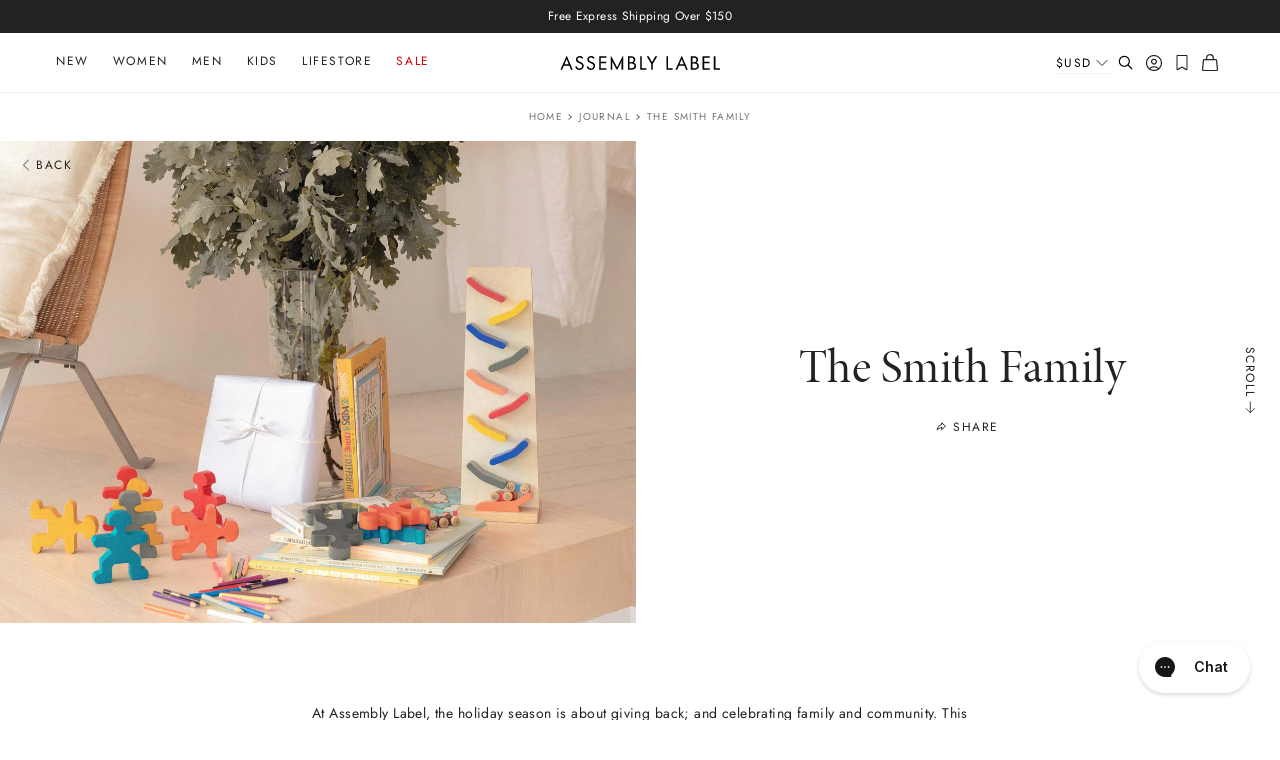

--- FILE ---
content_type: text/html; charset=utf-8
request_url: https://assemblylabel.com/blogs/journal/the-smith-family
body_size: 54148
content:
<!doctype html>
<html class='no-js supports-no-cookies' lang='en'>
  <head>
    <meta charset='utf-8'>
    <meta http-equiv='X-UA-Compatible' content='IE=edge'>
    <meta name='viewport' content='width=device-width,initial-scale=1'>
    <meta name='theme-color' content=''><link rel='canonical' href='https://assemblylabel.com/blogs/journal/the-smith-family'>
      <meta name="google-site-verification" content="WjpeN8gCXdeKmElqqGP2J7DrVt4_4h_dF89RI9tiJHc">
    

    <link rel="preconnect" href="https://cdn.shopify.com" crossorigin>
    <link rel="dns-prefetch" href="https://cdn.shopify.com">
  
    <link rel="preconnect" href="https://www.googletagmanager.com" crossorigin>
    <link rel="dns-prefetch" href="https://www.googletagmanager.com">
  
    <link rel="preconnect" href="https://monorail-edge.shopifysvc.com" crossorigin>
    <link rel="dns-prefetch" href="https://monorail-edge.shopifysvc.com">
  
    <link rel="preconnect" href="https://use.typekit.net" crossorigin>
    <link rel="dns-prefetch" href="https://use.typekit.net">
  <link rel='preload' as='script' href='//assemblylabel.com/cdn/shop/t/717/assets/vendor.theme.js?v=113846210280657362821768175803' type='text/javascript'>
    <link rel='preload' as='script' href='//assemblylabel.com/cdn/shop/t/717/assets/jquery-351.min.js?v=154894819628168405651768175803' type='text/javascript'>

    <link
      rel='preload'
      as='style'
      href='https://use.typekit.net/vnx6okr.css'
      onload="this.onload=null;this.rel='stylesheet'"
    >
    <noscript><link rel='stylesheet' href='https://use.typekit.net/vnx6okr.css'></noscript>

    <link rel='preload' href='//assemblylabel.com/cdn/shop/t/717/assets/NeuzeitGro-Lig.woff2?v=60654107723481285191768175803' as='font' type='font/woff2' crossorigin>
<link rel='preload' href='//assemblylabel.com/cdn/shop/t/717/assets/NeuzeitGro-Reg.woff2?v=7909484731768726631768175803' as='font' type='font/woff2' crossorigin>
<link rel='preload' href='//assemblylabel.com/cdn/shop/t/717/assets/NeuzeitGro-Bol.woff2?v=118771440006382545501768175803' as='font' type='font/woff2' crossorigin>
<link rel='preload' href='//assemblylabel.com/cdn/shop/t/717/assets/Reply-Regular.woff?v=125140265634279392641768175803' as='font' type='font/woff2' crossorigin>



<style>
  @font-face {
  font-family: Jost;
  font-weight: 700;
  font-style: normal;
  font-display: swap;
  src: url("//assemblylabel.com/cdn/fonts/jost/jost_n7.921dc18c13fa0b0c94c5e2517ffe06139c3615a3.woff2") format("woff2"),
       url("//assemblylabel.com/cdn/fonts/jost/jost_n7.cbfc16c98c1e195f46c536e775e4e959c5f2f22b.woff") format("woff");
}

  @font-face {
  font-family: Jost;
  font-weight: 400;
  font-style: normal;
  font-display: swap;
  src: url("//assemblylabel.com/cdn/fonts/jost/jost_n4.d47a1b6347ce4a4c9f437608011273009d91f2b7.woff2") format("woff2"),
       url("//assemblylabel.com/cdn/fonts/jost/jost_n4.791c46290e672b3f85c3d1c651ef2efa3819eadd.woff") format("woff");
}


  @font-face {
    font-family: 'Reply';
    src: local('Reply-Regular'), local('Reply-Regular'),
        url("//assemblylabel.com/cdn/shop/t/717/assets/Reply-Regular.woff?v=125140265634279392641768175803") format('woff');
    font-weight: 400;
    font-style: normal;
    font-display: swap;
  }

  .custom-select-opener::after,
  .swatch-toggle:after {
    background-repeat: no-repeat;
    background-image: url(//assemblylabel.com/cdn/shop/t/717/assets/icon-chevron-down.svg?v=56287046464356064511768175803);
  }

  :root {
    --color-bundle-price: #222222;
  }
</style>

 <link href="//assemblylabel.com/cdn/shop/t/717/assets/layout.theme.css?v=44000708407825983841768175803" rel="stylesheet" type="text/css" media="all" /> 
<title>
  The Smith Family
  
  
  
    &ndash; Assembly Label
  
</title><meta name="description" content="At Assembly Label, the holiday season is about giving back; and celebrating family and community. This year, we&#39;re dedicating both time and money throughout November and December to support The Smith Family. “The Smith Family is an independent children&#39;s charity helping Australian childre...">

    <script>
      (function (d) {
        var e = d.createElement('script');
        e.src = 'https://td.yieldify.com/yieldify/code.js?w_uuid=d270c6cf-d6f5-433f-a64c-7def76f84999&k=1';
        e.async = true;
        d.getElementsByTagName('head')[0].appendChild(e);
      })(document);
    </script><link rel='shortcut icon' href='//assemblylabel.com/cdn/shop/files/A-favicon_441a7349-f7ee-489d-8187-d5865a08736b.png?crop=center&height=32&v=1632726192&width=32' type='image/png'><script async src='//assemblylabel.com/cdn/shop/t/717/assets/lazysizes-custom.js?v=181339190750721932251768175803'></script>
    

<script defer="defer" src="//assemblylabel.com/cdn/shop/t/717/assets/vendor.theme.js?v=113846210280657362821768175803"></script>

<script defer="defer" src="//assemblylabel.com/cdn/shop/t/717/assets/layout.theme.js?v=89398539629089144811768175803"></script>

<script defer="defer" src="//assemblylabel.com/cdn/shop/t/717/assets/template.article.js?v=94308876057108545901768175803"></script>

    <script defer src='//assemblylabel.com/cdn/shop/t/717/assets/jquery-351.min.js?v=154894819628168405651768175803'></script>
    
<script defer src='https://geoip-js.com/js/apis/geoip2/v2.1/geoip2.js'></script><script>
      document.addEventListener("DOMContentLoaded", function(event) {const regionKey = "3f280e0360744bdc79852aadd615d9a6";const regionArray = [
            
            {
              name: "Australia",
              code: "australia",
              domain: "https:\/\/assemblylabel.com",
              countryList: "au",
              currencyList: "aud",
              currencySymbol: null,
            },
            
            {
              name: "New Zealand",
              code: "new-zealand",
              domain: "https:\/\/nz.assemblylabel.com",
              countryList: "nz",
              currencyList: "nzd",
              currencySymbol: null,
            },
            
            {
              name: "International",
              code: "international",
              domain: "https:\/\/int.assemblylabel.com",
              countryList: "al,dz,as,ad,ao,ai,ag,ar,am,aw,at,az,bs,bh,bd,bb,by,be,bz,bj,bm,bt,bo,bq,ba,bw,br,vg,bn,bg,bf,bi,kh,cm,ca,cv,ky,td,cl,cn,co,km,cg,ck,cr,ci,hr,cw,cy,cz,dk,dj,dm,do,tl,ec,eg,sv,gq,ee,et,fk,fo,fj,fi,fr,gf,pf,ga,gm,ge,de,gh,gi,gr,gl,gd,gp,gu,gt,gg,gn,gw,gy,ht,hn,hk,hu,is,in,id,ie,im,il,it,jm,jp,je,jo,kz,ke,ki,kr,kw,kg,la,lv,lb,ls,lr,li,lt,lu,mo,mg,mw,my,mv,mt,mh,mq,mr,mu,yt,mx,fm,md,mc,mn,me,ms,ma,mz,na,nr,np,nl,an,nc,ni,ng,nu,mk,mp,no,om,pk,pw,pa,pg,py,pe,ph,pl,pt,pr,qa,re,ro,ru,rw,kn,lc,vc,ws,sm,st,sa,sn,rs,sc,sl,sg,sx,sk,si,sb,za,es,lk,bl,mf,sh,sd,sr,sz,se,ch,tw,tz,th,tg,to,tt,tn,tm,tc,tv,ug,ua,ae,gb,us,uy,uz,vu,ve,vn,vi,zm,zw",
              currencyList: "aed,afn,all,amd,ang,aoa,ars,aud,awg,azn,bam,bbd,bdt,bgn,bhd,bif,bmd,bnd,bob,brl,bsd,btn,bwp,byn,bzd,cad,cdf,chf,clp,cny,cop,crc,cup,cve,czk,djf,dkk,dop,dzd,egp,ern,etb,eur,fjd,fkp,fok,gel,ggp,ghs,gip,gmd,gnf,gtq,gyd,hkd,hnl,hrk,htg,huf,idr,ils,imp,inr,iqd,irr,isk,jmd,jod,jpy,kes,kgs,khr,kpw,krw,kwd,kyd,kzt,lak,lbp,lkr,lrd,lsl,lyd,mad,mdl,mga,mkd,mmk,mnt,mop,mru,mur,mvr,mwk,mxn,myr,mzn,nad,ngn,nok,npr,nzd,omr,pab,pen,pgk,php,pkr,pln,pyg,qar,ron,rsd,rub,rwf,sar,sbd,scr,sdg,sek,sgd,shp,sll,sos,srd,ssp,stn,syp,szl,thb,tjs,tmt,tnd,top,try,ttd,twd,tzs,uah,ugx,usd,uyu,uzs,vef,vnd,vuv,wst,xaf,xag,xau,xcd,xof,xpf,yer,zar,zmw,zwl",
              currencySymbol: null,
            }];const defaultRegionCode ="australia";
        const currentRegionCode = "australia";
        const canonicalPath = "\/blogs\/journal\/the-smith-family";
        const currencyArray = [];
        regionArray.forEach(function(store) {
          const currencies = store.currencyList.split(',');
          currencies.forEach(function(currency, index) {
            currencyArray.push({
              currency: currency,
              symbol: store.currencySymbol,
              isCurrent:
                store.code === currentRegionCode &&
                window.theme &&
                window.theme.cartCurrency &&
                window.theme.cartCurrency.toLowerCase() === currency,
              region: {
                code: store.code,
                domain: store.domain,
                name: store.name,
              },
            });
          });
        });
        currencyArray.sort(function (a, b) {
          const currencyA = a.currency;
          const currencyB = b.currency;
          if (currencyA < currencyB) {
            return -1;
          }
          if (currencyA > currencyB) {
            return 1;
          }
          // currencies must be equal
          return 0;
        });const preventRedirectParam = "";const findRegionMatch = function(value, regions) {
            if (!value) { return null };

            const codeMatch = regions.find(function(region) {
              return region.code === value;
            });

            if (codeMatch) { return codeMatch };

            const countryMatch = regions.find(function(region) {
              if (!region.countryList) { return };
              return region.countryList.indexOf(value) >= 0;
            });

            if (countryMatch) { return countryMatch };

            return null;
          };

          const redirectToTargetRegion = function(targetRegion, manualMode) {
            const targetDomain = targetRegion.domain;
            const targetDomainUrlObject = new URL(targetDomain);
            if (targetDomainUrlObject.host === window.location.host) {
              return false;
            };
            let targetURL = new URL(location.pathname, targetDomain);
            if (manualMode) {
              const targetRegionCode = targetRegion.code;
              targetURL.searchParams.set(regionKey, targetRegionCode);
            };
            window.location = targetURL.href;
          };

          const initAutoRedirect = function() {if (window.top.ThemeEditor || window.top.ThemeEditorAPI || window.Shopify.designMode) { return };

            const isRobot = function() {
              const robotList = '(360spider|a6-indexer|aboundex|acoonbot|addthis|adidxbot|admantx|adsbot-google|adsbot-google-mobile|advbot|ahrefsbot|aihitbot|aisearchbot|antibot|apis-google|applebot|arabot|archive.org_bot|backlinkcrawler|baiduspider|bibnum.bnf|biglotron|bingbot|binlar|blekkobot|blexbot|bnf.fr_bot|brainobot|bubing|buzzbot|careerbot|cc metadata scaper|ccbot|changedetection|chrome-lighthouse|citeseerxbot|coccoc|commons-httpclient|content crawler spider|convera|crawler4j|crystalsemanticsbot|curl|cxensebot|cyberpatrol|discobot|domain re-animator bot|domaincrawler|dotbot|drupact|duckduckbot|duplexweb-google|ec2linkfinder|edisterbot|elisabot|europarchive.org|exabot|ezooms|facebookexternalhit|facebot|fast enterprise crawler|fast-webcrawler|feedfetcher-google|findlink|findthatfile|findxbot|fluffy|fr-crawler|g00g1e.net|gigablast|gingercrawler|gnam gnam spider|google favicon|google-read-aloud|googlebot|googlebot-image|googlebot-mobile|googlebot-news|googlebot-video|googleweblight|grapeshotcrawler|grub.org|gslfbot|heritrix|httpunit|httrack|ia_archiver|ichiro|integromedb|intelium_bot|interfaxscanbot|ioi|ip-web-crawler.com|ips-agent|it2media-domain-crawler|java|jyxobot|lb-spider|libwww|linguee bot|linkdex|lipperhey|lipperhey seo service|livelapbot|lssbot|lssrocketcrawler|ltx71|mail.ru_bot|mediapartners-google|megaindex|memorybot|mj12bot|mlbot|msnbot|msrbot|nerdbynature.bot|nerdybot|netresearchserver|ngbot|niki-bot|nutch|openindexspider|orangebot|page2rss|panscient|phpcrawl|postrank|proximic|psbot|ptst|purebot|python-urllib|qwantify|retrevopageanalyzer|rogerbot|scribdbot|seekbot|semanticscholarbot|semrushbot|seokicks-robot|seznambot|simplecrawler|sistrix crawler|sitebot|siteexplorer.info|slurp|smtbot|sogou|spbot|speedy|summify|tagoobot|teoma|toplistbot|turnitinbot|tweetmemebot|twengabot|twitterbot|urlappendbot|usinenouvellecrawler|voilabot|voyager|wbsearchbot|web-archive-net.com.bot|webcompanycrawler|webcrawler|webmon|wesee:search|wget|wocbot|woriobot|wotbox|xovibot|y!j-asr|yacybot|yandexbot|yanga|yeti|yoozbot)';
              const regex = new RegExp(robotList, 'i');
              const userAgent = navigator.userAgent;
              return (regex.test(userAgent)) ? true : false;
            };
            if (isRobot()) {
              return
            };const searchParams = new URLSearchParams(window.location.search);
            if (preventRedirectParam && searchParams.get(preventRedirectParam)) {
              return
            };const manualRegionParam = searchParams.get("region") ? (searchParams.get("region")).toLowerCase() : null;

            if (manualRegionParam) {if (currentRegionCode === manualRegionParam) {
                localStorage.setItem(regionKey, currentRegionCode);
                return;
              };const targetRegion = findRegionMatch(manualRegionParam, regionArray);
              if (!targetRegion) { return };localStorage.setItem(regionKey, targetRegion.code);

              if(redirectToTargetRegion(targetRegion, true) === false) { return };
            };const localStorageRegionCode = localStorage.getItem(regionKey) ? localStorage.getItem(regionKey).toLowerCase() : null;

            if (localStorageRegionCode) {if (currentRegionCode === localStorageRegionCode) { return };const targetRegion = findRegionMatch(localStorageRegionCode, regionArray);

              if (targetRegion) {localStorage.setItem(regionKey, targetRegion.code);

                if(redirectToTargetRegion(targetRegion) === false) { return };
              };
            };const onGeoIpSuccess = function(response) {
              const geoIpCountryCode = (response.country.iso_code).toLowerCase();

              const targetRegion = findRegionMatch(geoIpCountryCode, regionArray) ?
                findRegionMatch(geoIpCountryCode, regionArray) : findRegionMatch(defaultRegionCode, regionArray);

              if (targetRegion) {
                localStorage.setItem(regionKey, targetRegion.code);
                if(redirectToTargetRegion(targetRegion) === false) { return };
              };
            };

            const onGeoIpError = function(error) {
              console.error('Error retrieving user location', error);
            };

            geoip2.country(onGeoIpSuccess, onGeoIpError);
          };
          initAutoRedirect();});
    </script>
<script>
      document.documentElement.className = document.documentElement.className.replace('no-js', '');
      window.theme = {
        ecommerce: true,
        settings: {
          productCard: {
            badgePosition: ""
          },
          cart: {
            hideViewCartButton: true
          }
        },
        strings: {
          addToCart: "Add to Bag",
          addedToCart: "Added to Cart",
          comingSoon: "Coming Soon",
          preorder: "Preorder",
          soldOut: "Sold Out",
          variantOutOfStock: "Out of Stock",
          unavailable: "Unavailable",
          selectSizes: "Select Sizes",
          cartTitle: "Cart",
          savings: "Savings:",
          subtotal: "Subtotal:",
          shipping: "Shipping",
          checkout: "Checkout",
          viewCart: "View Cart",
          free: "Free",
          closeCart: "Close bag",
          cartEmpty: "Your cart is empty.",
          itemQuantity: "Item quantity",
          dismissErrorMessage: "Dismiss error message",
          item: "Item",
          quantity: "QTY",
          quantity_full: "Quantity",
          price: "Price",
          remove: "Remove",
          cartShippingTaxes: "Shipping and taxes calculated at checkout",
          continueShoppingHtml: "\u003ca href=\"\/collections\/all\"\u003eContinue Shopping\u003c\/a\u003e.",
          regionalMessage: "Prices will be displayed in {{ iso_code }}",
          dutiesAndTaxesMessage: "",
          backInStock: {
            comingSoonButtonText: "Email When Available",
            soldOutButtonText: "Join Waitlist"
          },
          freeShippingBar: {
            remaining: "You are {{ amount }} away from free {{ service }}",
            reached: "Free {{ service }}!",
          },
          search: {
            search: "Search",
          },
          wishlist: {
            add_to_wishlist: "Add to Wishlist",
            remove_from_wishlist: "Remove from Wishlist",
          },
          cartUpsells: {
            enabled: true,
            heading: "you may also like",
            viewDetail: null,
            products: []
          },
          emptyCart: {
            mainCallToActionGroup: [{
                    "url": "\/collections\/new-arrivals",
                    "title": "Shop New Arrivals"
                  },{
                    "url": "\/collections\/back-in-stock",
                    "title": "Shop Back In Stock"
                  },],
            footerCallToActionGroup: [{
                    "svg": "\u003csvg aria-label=\"Shipping icon\" xmlns=\"http:\/\/www.w3.org\/2000\/svg\" fill=\"none\" class=\"icon icon-shipping\" width=\"24\" height=\"24\" viewbox=\"0 0 24 24\"\u003e\u003cpath stroke=\"currentColor\" stroke-linecap=\"round\" stroke-linejoin=\"round\" d=\"M3 16.041V7.959c0-.715.381-1.375 1-1.732l7-4.041a2.001 2.001 0 012 0l7 4.041a2 2 0 011 1.732v8.083c0 .715-.381 1.375-1 1.732l-7 4.041a2.001 2.001 0 01-2 0l-7-4.041a2.001 2.001 0 01-1-1.733z\" clip-rule=\"evenodd\"\u003e\u003c\/path\u003e\u003cpath stroke=\"currentColor\" stroke-linecap=\"round\" stroke-linejoin=\"round\" d=\"M16.49 12.86V9.396L7.5 4.206M9.04 17L6 15.24M12 12v10.08\"\u003e\u003c\/path\u003e\u003cpath stroke=\"currentColor\" stroke-linecap=\"round\" stroke-linejoin=\"round\" d=\"M3.268 6.959L12 12l8.732-5.041\"\u003e\u003c\/path\u003e\u003c\/svg\u003e",
                    "title": "Free Standard Shipping Over $100"
                  },{
                    "svg": "\u003csvg aria-label=\"Returns icon\" xmlns=\"http:\/\/www.w3.org\/2000\/svg\" fill=\"none\" class=\"icon icon-returns\" width=\"24\" height=\"24\" viewbox=\"0 0 21 21\"\u003e\u003cpath stroke=\"currentColor\" stroke-linecap=\"round\" stroke-linejoin=\"round\" d=\"M7.132 8.556L10.5 10.5l3.367-1.944M10.5 10.5v3.892\"\u003e\u003c\/path\u003e\u003cpath stroke=\"currentColor\" stroke-linecap=\"round\" stroke-linejoin=\"round\" d=\"M13.97 12.059V8.941a.771.771 0 00-.385-.668l-2.7-1.559a.773.773 0 00-.772 0l-2.7 1.56a.772.772 0 00-.386.667v3.118c0 .276.147.53.386.668l2.7 1.56a.773.773 0 00.772 0l2.7-1.56a.772.772 0 00.386-.668z\" clip-rule=\"evenodd\"\u003e\u003c\/path\u003e\u003cpath stroke=\"currentColor\" stroke-linecap=\"round\" stroke-linejoin=\"round\" d=\"M17.78 4.28v2.5h-2.5 2.5M17.332 6.781a7.777 7.777 0 10.946 3.72\"\u003e\u003c\/path\u003e\u003c\/svg\u003e",
                    "title": "14 Day Returns"
                  },]
          },
          shippingPrice: "10.00",
          breakpoints: {
            small: "480",
            medium: "728",
            large: "1120",
            widescreen: "1400",
          },
          locale: {
            endonymName: "English",
            isoCode: "en",
            name: "English",
            primary: true,
            rootUrl: "\/",
            shopDomain: "assemblylabel.com"
          },
          tracking: {
            enableGA4ViewItemList: true,
            enableGA4SelectItem: true
          }
        },
        usesCommaDecimals: false,
        moneyFormat: "${{ amount_no_decimals }} AUD",
        moneyFormatWithCurrency: "${{ amount_no_decimals }} AUD",
        moneyFormatWithoutCurrency: "${{ amount_no_decimals }}",
        enableCurrencySelector: false,
        cart: {"note":null,"attributes":{},"original_total_price":0,"total_price":0,"total_discount":0,"total_weight":0.0,"item_count":0,"items":[],"requires_shipping":false,"currency":"AUD","items_subtotal_price":0,"cart_level_discount_applications":[],"checkout_charge_amount":0},
          searchSettings: {
            headerSearchType: "instant_search",
            enableInstantSearch:true,
            types: ['product'],
            unavailable_products: "hide",
            limit: 5,
            showPopularProducts: true,
            popularProducts: [{
                "title": "Knox Oversized Tee",
                "image": "\/\/assemblylabel.com\/cdn\/shop\/files\/Knox_Organic_Oversized_Tee_Light_Tan_0023.jpg?v=1765857203",
                "url": "\/products\/knox-organic-oversized-tee-light-tan",
                "price": 4000
              },
{
                "title": "Evan Canvas Pant",
                "image": "\/\/assemblylabel.com\/cdn\/shop\/files\/Evan_Canvas_Pant_Limestone_0254.jpg?v=1765857335",
                "url": "\/products\/evan-canvas-pant-limestone",
                "price": 12000
              },
{
                "title": "Max Oversized Tee",
                "image": "\/\/assemblylabel.com\/cdn\/shop\/files\/Max_Cotton_Oversized_Tee_Black_1308.jpg?v=1755137459",
                "url": "\/products\/max-cotton-oversized-tee-black",
                "price": 6000
              },
{
                "title": "Lola Barrel Pant",
                "image": "\/\/assemblylabel.com\/cdn\/shop\/files\/W3147-225-BLACK_2630.jpg?v=1761876908",
                "url": "\/products\/lola-barrel-pant-black",
                "price": 10000
              },
{
                "title": "Miller Shirt",
                "image": "\/\/assemblylabel.com\/cdn\/shop\/files\/251210_JanCreative_S2_0289-2.jpg?v=1767654916",
                "url": "\/products\/miller-long-sleeve-shirt-light-tan",
                "price": 10000
              },
{
                "title": "Wallace Ripstop Short",
                "image": "\/\/assemblylabel.com\/cdn\/shop\/files\/Wallace_Ripstop_Short_Light_Tan_0230.jpg?v=1765857250",
                "url": "\/products\/wallace-ripstop-short-light-tan",
                "price": 10000
              }]},
          gwp: {
            enabled: false,
            enabledCartEmpty: false,
            threshold: "250",
            gwp_unlock_heading: "Unlock",
            gwp_unlock_message: "Receive a Linen Tote Bag in Navy with every online purchase of",
            gwp_accepted_message: "A complimentary Linen Tote Bag in Navy with every online purchase of $250 or more.",
            claim_gwp: "Claim Free Gift",
            
          },
          choose_what_you_pay: {
            enabled: true,footerEmpty: "Increase to make a donation",
            footer: "Thank you, [amount] from the purchase price will be donated",},
          showDutiesAndTaxesMessage: false,
          freeShippingBar: {
      enabled: true,
      enabledCartEmpty: true,
      serviceOne: "Standard Shipping",
      thresholdOne: 100.0,serviceTwo: "Express Shipping",
      thresholdTwo: 250.0,
      
    },
          cartUpsells: {
            enabled: true,
            heading: "you may also like",
            viewDetail: null,
            products: []
          },
          emptyCart: {
            mainCallToActionGroup: [{
                    "url": "\/collections\/new-arrivals",
                    "title": "Shop New Arrivals"
                  },{
                    "url": "\/collections\/back-in-stock",
                    "title": "Shop Back In Stock"
                  },],
            footerCallToActionGroup: [{
                    "svg": "\u003csvg aria-label=\"Shipping icon\" xmlns=\"http:\/\/www.w3.org\/2000\/svg\" fill=\"none\" class=\"icon icon-shipping\" width=\"24\" height=\"24\" viewbox=\"0 0 24 24\"\u003e\u003cpath stroke=\"currentColor\" stroke-linecap=\"round\" stroke-linejoin=\"round\" d=\"M3 16.041V7.959c0-.715.381-1.375 1-1.732l7-4.041a2.001 2.001 0 012 0l7 4.041a2 2 0 011 1.732v8.083c0 .715-.381 1.375-1 1.732l-7 4.041a2.001 2.001 0 01-2 0l-7-4.041a2.001 2.001 0 01-1-1.733z\" clip-rule=\"evenodd\"\u003e\u003c\/path\u003e\u003cpath stroke=\"currentColor\" stroke-linecap=\"round\" stroke-linejoin=\"round\" d=\"M16.49 12.86V9.396L7.5 4.206M9.04 17L6 15.24M12 12v10.08\"\u003e\u003c\/path\u003e\u003cpath stroke=\"currentColor\" stroke-linecap=\"round\" stroke-linejoin=\"round\" d=\"M3.268 6.959L12 12l8.732-5.041\"\u003e\u003c\/path\u003e\u003c\/svg\u003e",
                    "title": "Free Standard Shipping Over $100"
                  },{
                    "svg": "\u003csvg aria-label=\"Returns icon\" xmlns=\"http:\/\/www.w3.org\/2000\/svg\" fill=\"none\" class=\"icon icon-returns\" width=\"24\" height=\"24\" viewbox=\"0 0 21 21\"\u003e\u003cpath stroke=\"currentColor\" stroke-linecap=\"round\" stroke-linejoin=\"round\" d=\"M7.132 8.556L10.5 10.5l3.367-1.944M10.5 10.5v3.892\"\u003e\u003c\/path\u003e\u003cpath stroke=\"currentColor\" stroke-linecap=\"round\" stroke-linejoin=\"round\" d=\"M13.97 12.059V8.941a.771.771 0 00-.385-.668l-2.7-1.559a.773.773 0 00-.772 0l-2.7 1.56a.772.772 0 00-.386.667v3.118c0 .276.147.53.386.668l2.7 1.56a.773.773 0 00.772 0l2.7-1.56a.772.772 0 00.386-.668z\" clip-rule=\"evenodd\"\u003e\u003c\/path\u003e\u003cpath stroke=\"currentColor\" stroke-linecap=\"round\" stroke-linejoin=\"round\" d=\"M17.78 4.28v2.5h-2.5 2.5M17.332 6.781a7.777 7.777 0 10.946 3.72\"\u003e\u003c\/path\u003e\u003c\/svg\u003e",
                    "title": "14 Day Returns"
                  },]
          },
          shippingPrice: "10.00",
          breakpoints: {
            small: "480",
            medium: "728",
            large: "1120",
            widescreen: "1400",
          },
          locale: {
            endonymName: "English",
            isoCode: "en",
            name: "English",
            primary: true,
            rootUrl: "\/",
            shopDomain: "assemblylabel.com"
          },
          tracking: {
            enableGA4ViewItemList: true,
            enableGA4SelectItem: true
          }
        };
    </script>

    <script>window.performance && window.performance.mark && window.performance.mark('shopify.content_for_header.start');</script><meta name="google-site-verification" content="a7z8LVvFy0FW7_AEgNiqp_GMANC0u3fI64yJXIamC1k">
<meta id="shopify-digital-wallet" name="shopify-digital-wallet" content="/686948404/digital_wallets/dialog">
<meta name="shopify-checkout-api-token" content="78df80df01965992bb7476a8648f4845">
<meta id="in-context-paypal-metadata" data-shop-id="686948404" data-venmo-supported="false" data-environment="production" data-locale="en_US" data-paypal-v4="true" data-currency="AUD">
<link rel="alternate" type="application/atom+xml" title="Feed" href="/blogs/journal.atom" />
<script async="async" src="/checkouts/internal/preloads.js?locale=en-AU"></script>
<link rel="preconnect" href="https://shop.app" crossorigin="anonymous">
<script async="async" src="https://shop.app/checkouts/internal/preloads.js?locale=en-AU&shop_id=686948404" crossorigin="anonymous"></script>
<script id="apple-pay-shop-capabilities" type="application/json">{"shopId":686948404,"countryCode":"AU","currencyCode":"AUD","merchantCapabilities":["supports3DS"],"merchantId":"gid:\/\/shopify\/Shop\/686948404","merchantName":"Assembly Label","requiredBillingContactFields":["postalAddress","email","phone"],"requiredShippingContactFields":["postalAddress","email","phone"],"shippingType":"shipping","supportedNetworks":["visa","masterCard","amex","jcb"],"total":{"type":"pending","label":"Assembly Label","amount":"1.00"},"shopifyPaymentsEnabled":true,"supportsSubscriptions":true}</script>
<script id="shopify-features" type="application/json">{"accessToken":"78df80df01965992bb7476a8648f4845","betas":["rich-media-storefront-analytics"],"domain":"assemblylabel.com","predictiveSearch":true,"shopId":686948404,"locale":"en"}</script>
<script>var Shopify = Shopify || {};
Shopify.shop = "assembly-label-store.myshopify.com";
Shopify.locale = "en";
Shopify.currency = {"active":"AUD","rate":"1.0"};
Shopify.country = "AU";
Shopify.theme = {"name":"Week 28","id":184419320172,"schema_name":"Assembly Label","schema_version":"3.8.4","theme_store_id":null,"role":"main"};
Shopify.theme.handle = "null";
Shopify.theme.style = {"id":null,"handle":null};
Shopify.cdnHost = "assemblylabel.com/cdn";
Shopify.routes = Shopify.routes || {};
Shopify.routes.root = "/";</script>
<script type="module">!function(o){(o.Shopify=o.Shopify||{}).modules=!0}(window);</script>
<script>!function(o){function n(){var o=[];function n(){o.push(Array.prototype.slice.apply(arguments))}return n.q=o,n}var t=o.Shopify=o.Shopify||{};t.loadFeatures=n(),t.autoloadFeatures=n()}(window);</script>
<script>
  window.ShopifyPay = window.ShopifyPay || {};
  window.ShopifyPay.apiHost = "shop.app\/pay";
  window.ShopifyPay.redirectState = null;
</script>
<script id="shop-js-analytics" type="application/json">{"pageType":"article"}</script>
<script defer="defer" async type="module" src="//assemblylabel.com/cdn/shopifycloud/shop-js/modules/v2/client.init-shop-cart-sync_BApSsMSl.en.esm.js"></script>
<script defer="defer" async type="module" src="//assemblylabel.com/cdn/shopifycloud/shop-js/modules/v2/chunk.common_CBoos6YZ.esm.js"></script>
<script type="module">
  await import("//assemblylabel.com/cdn/shopifycloud/shop-js/modules/v2/client.init-shop-cart-sync_BApSsMSl.en.esm.js");
await import("//assemblylabel.com/cdn/shopifycloud/shop-js/modules/v2/chunk.common_CBoos6YZ.esm.js");

  window.Shopify.SignInWithShop?.initShopCartSync?.({"fedCMEnabled":true,"windoidEnabled":true});

</script>
<script>
  window.Shopify = window.Shopify || {};
  if (!window.Shopify.featureAssets) window.Shopify.featureAssets = {};
  window.Shopify.featureAssets['shop-js'] = {"shop-cart-sync":["modules/v2/client.shop-cart-sync_DJczDl9f.en.esm.js","modules/v2/chunk.common_CBoos6YZ.esm.js"],"init-fed-cm":["modules/v2/client.init-fed-cm_BzwGC0Wi.en.esm.js","modules/v2/chunk.common_CBoos6YZ.esm.js"],"init-windoid":["modules/v2/client.init-windoid_BS26ThXS.en.esm.js","modules/v2/chunk.common_CBoos6YZ.esm.js"],"shop-cash-offers":["modules/v2/client.shop-cash-offers_DthCPNIO.en.esm.js","modules/v2/chunk.common_CBoos6YZ.esm.js","modules/v2/chunk.modal_Bu1hFZFC.esm.js"],"shop-button":["modules/v2/client.shop-button_D_JX508o.en.esm.js","modules/v2/chunk.common_CBoos6YZ.esm.js"],"init-shop-email-lookup-coordinator":["modules/v2/client.init-shop-email-lookup-coordinator_DFwWcvrS.en.esm.js","modules/v2/chunk.common_CBoos6YZ.esm.js"],"shop-toast-manager":["modules/v2/client.shop-toast-manager_tEhgP2F9.en.esm.js","modules/v2/chunk.common_CBoos6YZ.esm.js"],"shop-login-button":["modules/v2/client.shop-login-button_DwLgFT0K.en.esm.js","modules/v2/chunk.common_CBoos6YZ.esm.js","modules/v2/chunk.modal_Bu1hFZFC.esm.js"],"avatar":["modules/v2/client.avatar_BTnouDA3.en.esm.js"],"init-shop-cart-sync":["modules/v2/client.init-shop-cart-sync_BApSsMSl.en.esm.js","modules/v2/chunk.common_CBoos6YZ.esm.js"],"pay-button":["modules/v2/client.pay-button_BuNmcIr_.en.esm.js","modules/v2/chunk.common_CBoos6YZ.esm.js"],"init-shop-for-new-customer-accounts":["modules/v2/client.init-shop-for-new-customer-accounts_DrjXSI53.en.esm.js","modules/v2/client.shop-login-button_DwLgFT0K.en.esm.js","modules/v2/chunk.common_CBoos6YZ.esm.js","modules/v2/chunk.modal_Bu1hFZFC.esm.js"],"init-customer-accounts-sign-up":["modules/v2/client.init-customer-accounts-sign-up_TlVCiykN.en.esm.js","modules/v2/client.shop-login-button_DwLgFT0K.en.esm.js","modules/v2/chunk.common_CBoos6YZ.esm.js","modules/v2/chunk.modal_Bu1hFZFC.esm.js"],"shop-follow-button":["modules/v2/client.shop-follow-button_C5D3XtBb.en.esm.js","modules/v2/chunk.common_CBoos6YZ.esm.js","modules/v2/chunk.modal_Bu1hFZFC.esm.js"],"checkout-modal":["modules/v2/client.checkout-modal_8TC_1FUY.en.esm.js","modules/v2/chunk.common_CBoos6YZ.esm.js","modules/v2/chunk.modal_Bu1hFZFC.esm.js"],"init-customer-accounts":["modules/v2/client.init-customer-accounts_C0Oh2ljF.en.esm.js","modules/v2/client.shop-login-button_DwLgFT0K.en.esm.js","modules/v2/chunk.common_CBoos6YZ.esm.js","modules/v2/chunk.modal_Bu1hFZFC.esm.js"],"lead-capture":["modules/v2/client.lead-capture_Cq0gfm7I.en.esm.js","modules/v2/chunk.common_CBoos6YZ.esm.js","modules/v2/chunk.modal_Bu1hFZFC.esm.js"],"shop-login":["modules/v2/client.shop-login_BmtnoEUo.en.esm.js","modules/v2/chunk.common_CBoos6YZ.esm.js","modules/v2/chunk.modal_Bu1hFZFC.esm.js"],"payment-terms":["modules/v2/client.payment-terms_BHOWV7U_.en.esm.js","modules/v2/chunk.common_CBoos6YZ.esm.js","modules/v2/chunk.modal_Bu1hFZFC.esm.js"]};
</script>
<script>(function() {
  var isLoaded = false;
  function asyncLoad() {
    if (isLoaded) return;
    isLoaded = true;
    var urls = ["https:\/\/static.returngo.ai\/master.returngo.ai\/returngo.min.js?shop=assembly-label-store.myshopify.com","https:\/\/doddle-collections.eastsideapps.io\/js\/public.js?z=N\u0026a=T4VBTSG0UWM3OLHT6JDJZSCYUV26NMBC\u0026s=v7fJ8hm5fYpcwm7uWdRVebyjeslMatpD1T2BaSb7jYZsWwTn82LPqnjemchs40CG\u0026g=AIzaSyCRwpPDBBGBLyp-4pSI_gXmCft7aapGUDc\u0026m=0007595208\u0026b=Y\u0026p=Y\u0026d=D\u0026shop=assembly-label-store.myshopify.com","\/\/backinstock.useamp.com\/widget\/10540_1767153740.js?category=bis\u0026v=6\u0026shop=assembly-label-store.myshopify.com"];
    for (var i = 0; i < urls.length; i++) {
      var s = document.createElement('script');
      s.type = 'text/javascript';
      s.async = true;
      s.src = urls[i];
      var x = document.getElementsByTagName('script')[0];
      x.parentNode.insertBefore(s, x);
    }
  };
  if(window.attachEvent) {
    window.attachEvent('onload', asyncLoad);
  } else {
    window.addEventListener('load', asyncLoad, false);
  }
})();</script>
<script id="__st">var __st={"a":686948404,"offset":39600,"reqid":"b5d7314a-b930-43f1-99e8-639a9a9f4c98-1768878245","pageurl":"assemblylabel.com\/blogs\/journal\/the-smith-family","s":"articles-382903910452","u":"1507c162acce","p":"article","rtyp":"article","rid":382903910452};</script>
<script>window.ShopifyPaypalV4VisibilityTracking = true;</script>
<script id="captcha-bootstrap">!function(){'use strict';const t='contact',e='account',n='new_comment',o=[[t,t],['blogs',n],['comments',n],[t,'customer']],c=[[e,'customer_login'],[e,'guest_login'],[e,'recover_customer_password'],[e,'create_customer']],r=t=>t.map((([t,e])=>`form[action*='/${t}']:not([data-nocaptcha='true']) input[name='form_type'][value='${e}']`)).join(','),a=t=>()=>t?[...document.querySelectorAll(t)].map((t=>t.form)):[];function s(){const t=[...o],e=r(t);return a(e)}const i='password',u='form_key',d=['recaptcha-v3-token','g-recaptcha-response','h-captcha-response',i],f=()=>{try{return window.sessionStorage}catch{return}},m='__shopify_v',_=t=>t.elements[u];function p(t,e,n=!1){try{const o=window.sessionStorage,c=JSON.parse(o.getItem(e)),{data:r}=function(t){const{data:e,action:n}=t;return t[m]||n?{data:e,action:n}:{data:t,action:n}}(c);for(const[e,n]of Object.entries(r))t.elements[e]&&(t.elements[e].value=n);n&&o.removeItem(e)}catch(o){console.error('form repopulation failed',{error:o})}}const l='form_type',E='cptcha';function T(t){t.dataset[E]=!0}const w=window,h=w.document,L='Shopify',v='ce_forms',y='captcha';let A=!1;((t,e)=>{const n=(g='f06e6c50-85a8-45c8-87d0-21a2b65856fe',I='https://cdn.shopify.com/shopifycloud/storefront-forms-hcaptcha/ce_storefront_forms_captcha_hcaptcha.v1.5.2.iife.js',D={infoText:'Protected by hCaptcha',privacyText:'Privacy',termsText:'Terms'},(t,e,n)=>{const o=w[L][v],c=o.bindForm;if(c)return c(t,g,e,D).then(n);var r;o.q.push([[t,g,e,D],n]),r=I,A||(h.body.append(Object.assign(h.createElement('script'),{id:'captcha-provider',async:!0,src:r})),A=!0)});var g,I,D;w[L]=w[L]||{},w[L][v]=w[L][v]||{},w[L][v].q=[],w[L][y]=w[L][y]||{},w[L][y].protect=function(t,e){n(t,void 0,e),T(t)},Object.freeze(w[L][y]),function(t,e,n,w,h,L){const[v,y,A,g]=function(t,e,n){const i=e?o:[],u=t?c:[],d=[...i,...u],f=r(d),m=r(i),_=r(d.filter((([t,e])=>n.includes(e))));return[a(f),a(m),a(_),s()]}(w,h,L),I=t=>{const e=t.target;return e instanceof HTMLFormElement?e:e&&e.form},D=t=>v().includes(t);t.addEventListener('submit',(t=>{const e=I(t);if(!e)return;const n=D(e)&&!e.dataset.hcaptchaBound&&!e.dataset.recaptchaBound,o=_(e),c=g().includes(e)&&(!o||!o.value);(n||c)&&t.preventDefault(),c&&!n&&(function(t){try{if(!f())return;!function(t){const e=f();if(!e)return;const n=_(t);if(!n)return;const o=n.value;o&&e.removeItem(o)}(t);const e=Array.from(Array(32),(()=>Math.random().toString(36)[2])).join('');!function(t,e){_(t)||t.append(Object.assign(document.createElement('input'),{type:'hidden',name:u})),t.elements[u].value=e}(t,e),function(t,e){const n=f();if(!n)return;const o=[...t.querySelectorAll(`input[type='${i}']`)].map((({name:t})=>t)),c=[...d,...o],r={};for(const[a,s]of new FormData(t).entries())c.includes(a)||(r[a]=s);n.setItem(e,JSON.stringify({[m]:1,action:t.action,data:r}))}(t,e)}catch(e){console.error('failed to persist form',e)}}(e),e.submit())}));const S=(t,e)=>{t&&!t.dataset[E]&&(n(t,e.some((e=>e===t))),T(t))};for(const o of['focusin','change'])t.addEventListener(o,(t=>{const e=I(t);D(e)&&S(e,y())}));const B=e.get('form_key'),M=e.get(l),P=B&&M;t.addEventListener('DOMContentLoaded',(()=>{const t=y();if(P)for(const e of t)e.elements[l].value===M&&p(e,B);[...new Set([...A(),...v().filter((t=>'true'===t.dataset.shopifyCaptcha))])].forEach((e=>S(e,t)))}))}(h,new URLSearchParams(w.location.search),n,t,e,['guest_login'])})(!0,!0)}();</script>
<script integrity="sha256-4kQ18oKyAcykRKYeNunJcIwy7WH5gtpwJnB7kiuLZ1E=" data-source-attribution="shopify.loadfeatures" defer="defer" src="//assemblylabel.com/cdn/shopifycloud/storefront/assets/storefront/load_feature-a0a9edcb.js" crossorigin="anonymous"></script>
<script crossorigin="anonymous" defer="defer" src="//assemblylabel.com/cdn/shopifycloud/storefront/assets/shopify_pay/storefront-65b4c6d7.js?v=20250812"></script>
<script data-source-attribution="shopify.dynamic_checkout.dynamic.init">var Shopify=Shopify||{};Shopify.PaymentButton=Shopify.PaymentButton||{isStorefrontPortableWallets:!0,init:function(){window.Shopify.PaymentButton.init=function(){};var t=document.createElement("script");t.src="https://assemblylabel.com/cdn/shopifycloud/portable-wallets/latest/portable-wallets.en.js",t.type="module",document.head.appendChild(t)}};
</script>
<script data-source-attribution="shopify.dynamic_checkout.buyer_consent">
  function portableWalletsHideBuyerConsent(e){var t=document.getElementById("shopify-buyer-consent"),n=document.getElementById("shopify-subscription-policy-button");t&&n&&(t.classList.add("hidden"),t.setAttribute("aria-hidden","true"),n.removeEventListener("click",e))}function portableWalletsShowBuyerConsent(e){var t=document.getElementById("shopify-buyer-consent"),n=document.getElementById("shopify-subscription-policy-button");t&&n&&(t.classList.remove("hidden"),t.removeAttribute("aria-hidden"),n.addEventListener("click",e))}window.Shopify?.PaymentButton&&(window.Shopify.PaymentButton.hideBuyerConsent=portableWalletsHideBuyerConsent,window.Shopify.PaymentButton.showBuyerConsent=portableWalletsShowBuyerConsent);
</script>
<script data-source-attribution="shopify.dynamic_checkout.cart.bootstrap">document.addEventListener("DOMContentLoaded",(function(){function t(){return document.querySelector("shopify-accelerated-checkout-cart, shopify-accelerated-checkout")}if(t())Shopify.PaymentButton.init();else{new MutationObserver((function(e,n){t()&&(Shopify.PaymentButton.init(),n.disconnect())})).observe(document.body,{childList:!0,subtree:!0})}}));
</script>
<script id='scb4127' type='text/javascript' async='' src='https://assemblylabel.com/cdn/shopifycloud/privacy-banner/storefront-banner.js'></script><link id="shopify-accelerated-checkout-styles" rel="stylesheet" media="screen" href="https://assemblylabel.com/cdn/shopifycloud/portable-wallets/latest/accelerated-checkout-backwards-compat.css" crossorigin="anonymous">
<style id="shopify-accelerated-checkout-cart">
        #shopify-buyer-consent {
  margin-top: 1em;
  display: inline-block;
  width: 100%;
}

#shopify-buyer-consent.hidden {
  display: none;
}

#shopify-subscription-policy-button {
  background: none;
  border: none;
  padding: 0;
  text-decoration: underline;
  font-size: inherit;
  cursor: pointer;
}

#shopify-subscription-policy-button::before {
  box-shadow: none;
}

      </style>

<script>window.performance && window.performance.mark && window.performance.mark('shopify.content_for_header.end');</script>

    <!-- BeginConsistentCartAddon -->
    <script>Shopify.customer_logged_in = false;
      Shopify.customer_email = "";
      Shopify.log_uuids = true;</script>
    <!-- EndConsistentCartAddon -->

    <script type='text/javascript'>
    (function (c, l, a, r, i, t, y) {
      c[a] =
        c[a] ||
        function () {
          (c[a].q = c[a].q || []).push(arguments);
        };
      t = l.createElement(r);
      t.async = 1;
      t.src = 'https://www.clarity.ms/tag/' + i;
      y = l.getElementsByTagName(r)[0];
      y.parentNode.insertBefore(t, y);
    })(window, document, 'clarity', 'script', 'pd128esxz9');
  </script>
    
<meta property="og:site_name" content="Assembly Label">
<meta property="og:url" content="https://assemblylabel.com/blogs/journal/the-smith-family">
<meta property="og:title" content="The Smith Family">
<meta property="og:type" content="article">
<meta property="og:description" content="This year, we're dedicating both time and money to support The Smith Family."><meta property="og:image" content="http://assemblylabel.com/cdn/shop/articles/Journal-Image-Smith-Family_2048x2048_3e0868be-b15e-45d0-9131-fc8fa9b2acd3.jpg?v=1602040511">
      <meta property="og:image:secure_url" content="https://assemblylabel.com/cdn/shop/articles/Journal-Image-Smith-Family_2048x2048_3e0868be-b15e-45d0-9131-fc8fa9b2acd3.jpg?v=1602040511">
      <meta property="og:image:width" content="2048">
      <meta property="og:image:height" content="1536">
      <meta property="og:image:alt" content="The Smith Family">

<meta name="twitter:site" content="@">
<meta name="twitter:card" content="summary_large_image">
<meta name="twitter:title" content="The Smith Family">
<meta name="twitter:description" content="This year, we're dedicating both time and money to support The Smith Family.">

  <!-- BEGIN app block: shopify://apps/digital-darts-hreflang-tags/blocks/hreglang_tag/9a38367c-c3ce-4d6e-93ea-48ab8009c8a5 --><!-- Hreflang tags managed by apps.shopify.com/multi-store-hreflang-tags -->




<!-- END app block --><!-- BEGIN app block: shopify://apps/sortd-merchandiser/blocks/app-embed/5176d6ef-993f-4869-ba24-87a0a6bedcf9 -->


<script>
window.cmPercents = {
  'product_card_view': 100,
  'product_view': 100,
  'collection_view': 100,
  'product_add': 100,
  'enabled': true,
  'product_card_selector': '[role="main"] a[href*="/products"], #main a[href*="/products"], main a[href*="/products"], #shopify-section-collection-template a[href*="/products"], .collection-matrix.product-list a[href*="/products"]',
  'cart_url': '/cart',
  'store': 'assembly-label-store.myshopify.com',
  'submit': '[type="submit"]',
  'root_locale': '/',
  'root': '/',
  'collection_url': '',
  'collection_handle': '',
  'collection_id': null,
  'permissions': 123,
};

window.cmTesting = {
  'tests': '[]',
  'collection_route': '/collections',
  'variantA': '',
  'variantB': '',
  'collection_handle': '',
  'canonical_enabled': false
};

if(!(window.cmPercents.permissions != 123 && sessionStorage.getItem('themePermissions') != 'true')) {
  sessionStorage.setItem('cmTests', window.cmTesting.tests);
}
</script>



<script>
var cmInserted=function(){"use strict";var m=100,t=!1,u="animationName",d="",n="Webkit Moz O ms Khtml".split(" "),e="",i=document.createElement("div"),s={strictlyNew:!0,timeout:20,addImportant:!1};if(i.style.animationName&&(t=!0),!1===t)for(var o=0;o<n.length;o++)if(void 0!==i.style[n[o]+"AnimationName"]){e=n[o],u=e+"AnimationName",d="-"+e.toLowerCase()+"-",t=!0;break}function c(t){return s.strictlyNew&&!0===t.QinsQ}function r(t,n){function e(t){t.animationName!==o&&t[u]!==o||c(t.target)||n(t.target)}var i,o="insQ_"+m++,r=s.addImportant?" !important":"";(i=document.createElement("style")).innerHTML="@"+d+"keyframes "+o+" {  from {  outline: 1px solid transparent  } to {  outline: 0px solid transparent }  }\n"+t+" { animation-duration: 0.001s"+r+"; animation-name: "+o+r+"; "+d+"animation-duration: 0.001s"+r+"; "+d+"animation-name: "+o+r+";  } ",document.head.appendChild(i);var a=setTimeout(function(){document.addEventListener("animationstart",e,!1),document.addEventListener("MSAnimationStart",e,!1),document.addEventListener("webkitAnimationStart",e,!1)},s.timeout);return{destroy:function(){clearTimeout(a),i&&(document.head.removeChild(i),i=null),document.removeEventListener("animationstart",e),document.removeEventListener("MSAnimationStart",e),document.removeEventListener("webkitAnimationStart",e)}}}function a(t){t.QinsQ=!0}function f(t){if(t)for(a(t),t=t.firstChild;t;t=t.nextSibling)void 0!==t&&1===t.nodeType&&f(t)}function l(t,n){var e,i=[],o=function(){clearTimeout(e),e=setTimeout(function(){i.forEach(f),n(i),i=[]},10)};return r(t,function(t){if(!c(t)){a(t);var n=function t(n){return c(n.parentNode)||"BODY"===n.nodeName?n:t(n.parentNode)}(t);i.indexOf(n)<0&&i.push(n),o()}})}function v(n){return!(!t||!n.match(/[^{}]/))&&(s.strictlyNew&&f(document.body),{every:function(t){return r(n,t)},summary:function(t){return l(n,t)}})}return v.config=function(t){for(var n in t)t.hasOwnProperty(n)&&(s[n]=t[n])},v}();"undefined"!=typeof module&&void 0!==module.exports&&(module.exports=cmInserted);
function cmX(){for(var e=(navigator.userAgent||"").toLowerCase(),t=[/bot/,/crawl/,/spider/,/slurp/,/curl/,/wget/,/python-requests/,/axios/,/feedfetcher/,/ia_archiver/,/facebookexternalhit/,/facebot/,/google web preview/,/googlebot/,/bingpreview/,/bingbot/,/duckduckbot/,/baiduspider/,/yandex/,/sogou/,/exabot/,/dotbot/,/msnbot/,/yahoo/,/adsbot/,/mediapartners google/,/developers google/,/embedly/,/quora link preview/,/rogerbot/,/applebot/,/tweetmemebot/,/ahrefsbot/,/semrush/,/mj12bot/,/uptimerobot/,/screamingfrog/,/pinterest/,/whatsapp/,/telegrambot/,/vkshare/,/slackbot/,/discordbot/,/flipboard/,/preview/,/phantomjs/,/headless/,/prerender/,/metauri/,/node-superagent/,/python-urllib/,/java\/[0-9\.]+/,/lighthouse/,/chrome-lighthouse/,/pagespeed/,/yadirectfetcher/,/mailru\//,/daum[ /]/,/gomezagent/,/pingdom/,/rigor/,/postman/,/firephp/,/wappalyzer/,/whatcms\//,/zgrab/,/webglance/,/webkit2png/,/analyzer/,/virtuoso/,/pageburst/,/gozilla\//,/cloudflare/,/cf-network/,/cf-edge/,/cf-connecting-ip/],r=0;r<t.length;r++)if(t[r].test(e))return!0;if(navigator.webdriver||!navigator.languages||0===navigator.languages.length||e.indexOf("headlesschrome")>=0||window._phantom||window.__nightmare||window.callPhantom)return!0;try{if("undefined"!=typeof screen&&window.innerHeight&&screen.height-window.innerHeight<0)return!0}catch(s){}return!1}class CMUtils{constructor(){}saveId(){window?.cmPercents?.collection_id&&sessionStorage.setItem("collectionReferrerId",JSON.stringify({[window.location.href.split("?")[0]]:window.cmPercents.collection_id}))}anyNotFoundIds(e,t){if(void 0!==t){for(let r=0;r<e.length;r++)if(!t[decodeURIComponent(e[r].split("/products/")[1])])return!0}return!1}fetchRedirectedURL(e){return new Promise((t,r)=>{let s=new XMLHttpRequest;s.open("GET",e,!0),s.onload=()=>{200===s.status?t(s.responseURL):r(Error("Failed to fetch redirected URL"))},s.onerror=()=>r(Error("Network error")),s.send()})}filteredProductCards(e,t,r){let s;try{s=JSON.parse(sessionStorage.getItem("viewedProductCards")||'{"cards":[]}')||{cards:[]}}catch(n){s={cards:[]}}let o=[...s.cards];e=[...new Set(e||[])];let i=e.filter(e=>{try{if(e&&e.includes("/products/")&&!s.cards.includes(e.split("/products/")[1].split("?")[0]))return o.push(e.split("/products/")[1].split("?")[0]),!0}catch(t){return!1}});if(sessionStorage.setItem("viewedProductCards",JSON.stringify({cards:o})),void 0!==t){let c=[],l=[];for(let a=0;a<i.length;a++){let d=void 0!==t?t[decodeURIComponent(i[a].split("/products/")[1])]:null;"undefined"!=typeof cmIds&&(d=d??(cmIds.find(e=>e[0]==i[a].split("/products/")[1])??[null,null])[1]),d?l.push(d):c.push(i[a])}return[c,l]}return[i,[]]}trackLinksInView(e,t){let r=new IntersectionObserver(e=>{e.forEach(e=>{e.intersectionRatio>0&&e?.target?.href&&t(e.target.href.replace(/^.*\/\/[^\/]+/,"").split("?")[0],r)})});r.observe(e)}productIdFromCollection(e=1){return new Promise(async(t,r)=>{let s=new XMLHttpRequest;if(!window.location.href){console.error("No location.href available");return}let n=window.location.href.split("?")[0];if(n&&window.cmPercents.root_locale!==window.cmPercents.root){let o;if(sessionStorage.getItem(`collection:${window.cmPercents.collection_url}`))n=sessionStorage.getItem(`collection:${window.cmPercents.collection_url}`);else{try{o=await this.fetchRedirectedURL("https://"+(window.location.host+window.cmPercents.root_locale+"/collections/"+window.cmPercents.collection_handle).replace("//","/"))}catch(i){console.error("Error fetching redirected URL:",i)}o&&(sessionStorage.setItem(`collection:${window.cmPercents.collection_url}`,o),n=o)}}n&&(s.open("GET",`${n}/products.json?limit=250${1!=e?`&page=${e}`:""}`,!0),s.responseType="json",s.onload=async function(){200===s.status&&s?.response?.products?t(s?.response?.products):t(null)},s.onerror=function(){t(null)},s.send())})}get collectionHandle(){let e=document.referrer.split("/");for(var t=0;t<e.length;t++)if("collections"==e[t]&&e.length>t+1)return e[t+1];return null}squashCart(e){let t={};return e.map(e=>t[e.product_id]=e.product_id in t?t[e.product_id]+e.quantity:e.quantity),t}findLineItemDifferences(e,t){let r={};for(let s in e)if(t.hasOwnProperty(s)){let n=e[s]-t[s];n>0&&(r[s]=n)}else r[s]=e[s];return r}get currentCart(){return new Promise((e,t)=>{let r=new XMLHttpRequest;r.open("GET",window.cmPercents.cart_url+".json",!0),r.responseType="json",r.onload=async function(){200===r.status?e(r?.response?.items):e(null)},r.onerror=function(){e(null)},r.send()})}}class CMCheckForTests{constructor(){this.tests=window?.cmPercents?.tests?JSON.parse(window.cmPercents.tests):[];try{this.#a()}catch(e){console.error("Error checking for tests:",e);try{document.body.classList.remove("cm-ab-hide")}catch(t){console.error("Error removing class cm-ab-hide:",t)}}}#b(){return Date.now().toString(36)+Math.random().toString(36).substr(2,25)+"-"+Math.floor(100*Math.random()+1)}#a(){let e=!1;if(window?.cmTesting?.tests&&window?.cmTesting?.collection_handle)try{let t=JSON.parse(window.cmTesting.tests);if(Array.isArray(t)&&t.length>0)for(let r=0;r<t.length;r++){let s=t[r],n=sessionStorage.getItem("sessionIdCm")||this.#b(),o=parseInt(n.split("-")[1])>50;if(sessionStorage.setItem("sessionIdCm",n),o&&s?.aHandle==window.cmTesting.collection_handle&&window.cmTesting?.variantB==s?.bHandle){if(!window.cmTesting?.variantB)return;if(window.cmTesting.canonical_enabled||!cmX()){let i=new URLSearchParams(window.location.search);if(i.has("cmread")){document.documentElement.classList.remove("cm-ab-hide");return}i.set("cmread","true"),e=!0,location.replace(window.cmTesting.collection_route+"/"+s?.bHandle+"?"+i.toString());return}}else if(s?.bHandle==window.cmCollectionHandle&&!o&&s?.aHandle==window.cmTesting.variantA){let c=new URLSearchParams(window.location.search);if(c.has("cmread"))return;c.set("cmread","true"),e=!0,location.replace(window.cmPercents.collection_route+"/"+s?.aHandle+"?"+c.toString());return}}}catch(l){console.error("Error parsing tests:",l)}finally{e||document.documentElement.classList.remove("cm-ab-hide")}}}const cmCheckForTests=new CMCheckForTests;class CMEventTracker{#c;#d;#e;#f;#g;#h;#i;#j;#k;#l;#m;#n;constructor(e,t){if(100==window.cmPercents.permissions&&"true"!=sessionStorage.getItem("themePermissions")||(this.#c=e,this.#m="https://us-central1-collection-merchandiser.cloudfunctions.net/event-tracking-trigger",this.#d=sessionStorage.getItem("sessionIdCm"),this.#f=new Date().toISOString(),this.#h=Shopify.shop||window?.cmPercents?.store,this.#i=[],this.#e={},this.collectionProducts,this.#k,this.#l=window?.cmPercents?.submit?document.querySelectorAll(window.cmPercents.submit):null,this.#d||(this.#d=this.#b(),sessionStorage.setItem("sessionIdCm",this.#d)),!this.#d))return;this.#g=new CMUtils,this.#g.saveId(),this.#n=1;try{this.#o()}catch(r){console.log(r)}}set setProductCardUrlsToSend(e){0==this.#i.length&&setTimeout(()=>{this.#p()},1750),this.#i.push(e)}async #p(){let a=!0;for(;this.#g.anyNotFoundIds(this.#i,this.#j)&&a;){let d=await this.#g.productIdFromCollection(this.#n);this.#n=this.#n+1;let u=Array.isArray(d)?d.reduce((e,t,r,s)=>(e[t.handle]=t.id,e),{}):{};0==Object.keys(u).length&&(a=!1),this.#j={...this.#j,...u}}let h=this.#g.filteredProductCards(this.#i,this.#j,this);h.length>0&&h[1].length>0&&this.#q("product_card_view",null,{ids:h[1],collection_id:window?.cmPercents?.collection_id||0,multiplier:parseFloat(100/window.cmPercents.product_card_view)}),this.#i=[]}async #o(){if(window?.cmPercents?.collection_id){let p=await this.#g.productIdFromCollection();this.#n=2,this.#j=Array.isArray(p)?p.reduce((e,t,r,s)=>(e[t.handle]=t.id,e),{}):{};let m=document.querySelectorAll(window.cmPercents.product_card_selector),g=e=>{this.#g.trackLinksInView(e,async(e,t)=>{t.disconnect(),this.setProductCardUrlsToSend=e})};m.forEach(e=>{g(e)}),cmInserted(window.cmPercents.product_card_selector).every(e=>{g(e)}),window.addEventListener("beforeunload",()=>{this.#p()})}}#b(){return Date.now().toString(36)+Math.random().toString(36).substr(2,25)+"-"+Math.floor(100*Math.random()+1)}#q(f,$,w){let b={event_type:f,timestamp:this.#f,session_id:this.#d,page_data:this.#e,store:this.#h};b.page_data={...b.page_data,...w},$&&(b.linkData=$);let y=new XMLHttpRequest;y.open("POST","purchase_to_product"!=f&&"product_purchase"!=f?this.#c:this.#m),y.setRequestHeader("Content-Type","application/json"),y.send(JSON.stringify(b))}#r(P){return new Promise(e=>{setTimeout(e,P)})}}"complete"===document.readyState?new CMEventTracker("https://cm-event-trigger-6deun5o54a-uw.a.run.app/event-tracking-trigger"):window.addEventListener("load",()=>{new CMEventTracker("https://cm-event-trigger-6deun5o54a-uw.a.run.app/event-tracking-trigger")});
</script>
<!-- END app block --><!-- BEGIN app block: shopify://apps/klaviyo-email-marketing-sms/blocks/klaviyo-onsite-embed/2632fe16-c075-4321-a88b-50b567f42507 -->












  <script async src="https://static.klaviyo.com/onsite/js/Jh72kh/klaviyo.js?company_id=Jh72kh"></script>
  <script>!function(){if(!window.klaviyo){window._klOnsite=window._klOnsite||[];try{window.klaviyo=new Proxy({},{get:function(n,i){return"push"===i?function(){var n;(n=window._klOnsite).push.apply(n,arguments)}:function(){for(var n=arguments.length,o=new Array(n),w=0;w<n;w++)o[w]=arguments[w];var t="function"==typeof o[o.length-1]?o.pop():void 0,e=new Promise((function(n){window._klOnsite.push([i].concat(o,[function(i){t&&t(i),n(i)}]))}));return e}}})}catch(n){window.klaviyo=window.klaviyo||[],window.klaviyo.push=function(){var n;(n=window._klOnsite).push.apply(n,arguments)}}}}();</script>

  




  <script>
    window.klaviyoReviewsProductDesignMode = false
  </script>







<!-- END app block --><!-- BEGIN app block: shopify://apps/elevar-conversion-tracking/blocks/dataLayerEmbed/bc30ab68-b15c-4311-811f-8ef485877ad6 -->



<script type="module" dynamic>
  const configUrl = "/a/elevar/static/configs/8e469ebe03a8279471cc48e6968c90c14caf8650/config.js";
  const config = (await import(configUrl)).default;
  const scriptUrl = config.script_src_app_theme_embed;

  if (scriptUrl) {
    const { handler } = await import(scriptUrl);

    await handler(
      config,
      {
        cartData: {
  marketId: "12910664",
  attributes:{},
  cartTotal: "0.0",
  currencyCode:"AUD",
  items: []
}
,
        user: {cartTotal: "0.0",
    currencyCode:"AUD",customer: {},
}
,
        isOnCartPage:false,
        collectionView:null,
        searchResultsView:null,
        productView:null,
        checkoutComplete: null
      }
    );
  }
</script>


<!-- END app block --><!-- BEGIN app block: shopify://apps/okendo/blocks/theme-settings/bb689e69-ea70-4661-8fb7-ad24a2e23c29 --><!-- BEGIN app snippet: header-metafields -->










    <style data-oke-reviews-version="0.83.15" type="text/css" data-href="https://d3hw6dc1ow8pp2.cloudfront.net/reviews-widget-plus/css/okendo-reviews-styles.18e725f4.css"></style><style data-oke-reviews-version="0.83.15" type="text/css" data-href="https://d3hw6dc1ow8pp2.cloudfront.net/reviews-widget-plus/css/modules/okendo-star-rating.4cb378a8.css"></style><style data-oke-reviews-version="0.83.15" type="text/css" data-href="https://d3hw6dc1ow8pp2.cloudfront.net/reviews-widget-plus/css/modules/okendo-reviews-keywords.0942444f.css"></style><style data-oke-reviews-version="0.83.15" type="text/css" data-href="https://d3hw6dc1ow8pp2.cloudfront.net/reviews-widget-plus/css/modules/okendo-reviews-summary.a0c9d7d6.css"></style><style type="text/css">.okeReviews[data-oke-container],div.okeReviews{font-size:14px;font-size:var(--oke-text-regular);font-weight:400;font-family:var(--oke-text-fontFamily);line-height:1.6}.okeReviews[data-oke-container] *,.okeReviews[data-oke-container] :after,.okeReviews[data-oke-container] :before,div.okeReviews *,div.okeReviews :after,div.okeReviews :before{box-sizing:border-box}.okeReviews[data-oke-container] h1,.okeReviews[data-oke-container] h2,.okeReviews[data-oke-container] h3,.okeReviews[data-oke-container] h4,.okeReviews[data-oke-container] h5,.okeReviews[data-oke-container] h6,div.okeReviews h1,div.okeReviews h2,div.okeReviews h3,div.okeReviews h4,div.okeReviews h5,div.okeReviews h6{font-size:1em;font-weight:400;line-height:1.4;margin:0}.okeReviews[data-oke-container] ul,div.okeReviews ul{padding:0;margin:0}.okeReviews[data-oke-container] li,div.okeReviews li{list-style-type:none;padding:0}.okeReviews[data-oke-container] p,div.okeReviews p{line-height:1.8;margin:0 0 4px}.okeReviews[data-oke-container] p:last-child,div.okeReviews p:last-child{margin-bottom:0}.okeReviews[data-oke-container] a,div.okeReviews a{text-decoration:none;color:inherit}.okeReviews[data-oke-container] button,div.okeReviews button{border-radius:0;border:0;box-shadow:none;margin:0;width:auto;min-width:auto;padding:0;background-color:transparent;min-height:auto}.okeReviews[data-oke-container] button,.okeReviews[data-oke-container] input,.okeReviews[data-oke-container] select,.okeReviews[data-oke-container] textarea,div.okeReviews button,div.okeReviews input,div.okeReviews select,div.okeReviews textarea{font-family:inherit;font-size:1em}.okeReviews[data-oke-container] label,.okeReviews[data-oke-container] select,div.okeReviews label,div.okeReviews select{display:inline}.okeReviews[data-oke-container] select,div.okeReviews select{width:auto}.okeReviews[data-oke-container] article,.okeReviews[data-oke-container] aside,div.okeReviews article,div.okeReviews aside{margin:0}.okeReviews[data-oke-container] table,div.okeReviews table{background:transparent;border:0;border-collapse:collapse;border-spacing:0;font-family:inherit;font-size:1em;table-layout:auto}.okeReviews[data-oke-container] table td,.okeReviews[data-oke-container] table th,.okeReviews[data-oke-container] table tr,div.okeReviews table td,div.okeReviews table th,div.okeReviews table tr{border:0;font-family:inherit;font-size:1em}.okeReviews[data-oke-container] table td,.okeReviews[data-oke-container] table th,div.okeReviews table td,div.okeReviews table th{background:transparent;font-weight:400;letter-spacing:normal;padding:0;text-align:left;text-transform:none;vertical-align:middle}.okeReviews[data-oke-container] table tr:hover td,.okeReviews[data-oke-container] table tr:hover th,div.okeReviews table tr:hover td,div.okeReviews table tr:hover th{background:transparent}.okeReviews[data-oke-container] fieldset,div.okeReviews fieldset{border:0;padding:0;margin:0;min-width:0}.okeReviews[data-oke-container] img,.okeReviews[data-oke-container] svg,div.okeReviews img,div.okeReviews svg{max-width:none}.okeReviews[data-oke-container] div:empty,div.okeReviews div:empty{display:block}.okeReviews[data-oke-container] .oke-icon:before,div.okeReviews .oke-icon:before{font-family:oke-widget-icons!important;font-style:normal;font-weight:400;font-variant:normal;text-transform:none;line-height:1;-webkit-font-smoothing:antialiased;-moz-osx-font-smoothing:grayscale;color:inherit}.okeReviews[data-oke-container] .oke-icon--select-arrow:before,div.okeReviews .oke-icon--select-arrow:before{content:""}.okeReviews[data-oke-container] .oke-icon--loading:before,div.okeReviews .oke-icon--loading:before{content:""}.okeReviews[data-oke-container] .oke-icon--pencil:before,div.okeReviews .oke-icon--pencil:before{content:""}.okeReviews[data-oke-container] .oke-icon--filter:before,div.okeReviews .oke-icon--filter:before{content:""}.okeReviews[data-oke-container] .oke-icon--play:before,div.okeReviews .oke-icon--play:before{content:""}.okeReviews[data-oke-container] .oke-icon--tick-circle:before,div.okeReviews .oke-icon--tick-circle:before{content:""}.okeReviews[data-oke-container] .oke-icon--chevron-left:before,div.okeReviews .oke-icon--chevron-left:before{content:""}.okeReviews[data-oke-container] .oke-icon--chevron-right:before,div.okeReviews .oke-icon--chevron-right:before{content:""}.okeReviews[data-oke-container] .oke-icon--thumbs-down:before,div.okeReviews .oke-icon--thumbs-down:before{content:""}.okeReviews[data-oke-container] .oke-icon--thumbs-up:before,div.okeReviews .oke-icon--thumbs-up:before{content:""}.okeReviews[data-oke-container] .oke-icon--close:before,div.okeReviews .oke-icon--close:before{content:""}.okeReviews[data-oke-container] .oke-icon--chevron-up:before,div.okeReviews .oke-icon--chevron-up:before{content:""}.okeReviews[data-oke-container] .oke-icon--chevron-down:before,div.okeReviews .oke-icon--chevron-down:before{content:""}.okeReviews[data-oke-container] .oke-icon--star:before,div.okeReviews .oke-icon--star:before{content:""}.okeReviews[data-oke-container] .oke-icon--magnifying-glass:before,div.okeReviews .oke-icon--magnifying-glass:before{content:""}@font-face{font-family:oke-widget-icons;src:url(https://d3hw6dc1ow8pp2.cloudfront.net/reviews-widget-plus/fonts/oke-widget-icons.ttf) format("truetype"),url(https://d3hw6dc1ow8pp2.cloudfront.net/reviews-widget-plus/fonts/oke-widget-icons.woff) format("woff"),url(https://d3hw6dc1ow8pp2.cloudfront.net/reviews-widget-plus/img/oke-widget-icons.bc0d6b0a.svg) format("svg");font-weight:400;font-style:normal;font-display:swap}.okeReviews[data-oke-container] .oke-button,div.okeReviews .oke-button{display:inline-block;border-style:solid;border-color:var(--oke-button-borderColor);border-width:var(--oke-button-borderWidth);background-color:var(--oke-button-backgroundColor);line-height:1;padding:12px 24px;margin:0;border-radius:var(--oke-button-borderRadius);color:var(--oke-button-textColor);text-align:center;position:relative;font-weight:var(--oke-button-fontWeight);font-size:var(--oke-button-fontSize);font-family:var(--oke-button-fontFamily);outline:0}.okeReviews[data-oke-container] .oke-button-text,.okeReviews[data-oke-container] .oke-button .oke-icon,div.okeReviews .oke-button-text,div.okeReviews .oke-button .oke-icon{line-height:1}.okeReviews[data-oke-container] .oke-button.oke-is-loading,div.okeReviews .oke-button.oke-is-loading{position:relative}.okeReviews[data-oke-container] .oke-button.oke-is-loading:before,div.okeReviews .oke-button.oke-is-loading:before{font-family:oke-widget-icons!important;font-style:normal;font-weight:400;font-variant:normal;text-transform:none;line-height:1;-webkit-font-smoothing:antialiased;-moz-osx-font-smoothing:grayscale;content:"";color:undefined;font-size:12px;display:inline-block;animation:oke-spin 1s linear infinite;position:absolute;width:12px;height:12px;top:0;left:0;bottom:0;right:0;margin:auto}.okeReviews[data-oke-container] .oke-button.oke-is-loading>*,div.okeReviews .oke-button.oke-is-loading>*{opacity:0}.okeReviews[data-oke-container] .oke-button.oke-is-active,div.okeReviews .oke-button.oke-is-active{background-color:var(--oke-button-backgroundColorActive);color:var(--oke-button-textColorActive);border-color:var(--oke-button-borderColorActive)}.okeReviews[data-oke-container] .oke-button:not(.oke-is-loading),div.okeReviews .oke-button:not(.oke-is-loading){cursor:pointer}.okeReviews[data-oke-container] .oke-button:not(.oke-is-loading):not(.oke-is-active):hover,div.okeReviews .oke-button:not(.oke-is-loading):not(.oke-is-active):hover{background-color:var(--oke-button-backgroundColorHover);color:var(--oke-button-textColorHover);border-color:var(--oke-button-borderColorHover);box-shadow:0 0 0 2px var(--oke-button-backgroundColorHover)}.okeReviews[data-oke-container] .oke-button:not(.oke-is-loading):not(.oke-is-active):active,.okeReviews[data-oke-container] .oke-button:not(.oke-is-loading):not(.oke-is-active):hover:active,div.okeReviews .oke-button:not(.oke-is-loading):not(.oke-is-active):active,div.okeReviews .oke-button:not(.oke-is-loading):not(.oke-is-active):hover:active{background-color:var(--oke-button-backgroundColorActive);color:var(--oke-button-textColorActive);border-color:var(--oke-button-borderColorActive)}.okeReviews[data-oke-container] .oke-title,div.okeReviews .oke-title{font-weight:var(--oke-title-fontWeight);font-size:var(--oke-title-fontSize);font-family:var(--oke-title-fontFamily)}.okeReviews[data-oke-container] .oke-bodyText,div.okeReviews .oke-bodyText{font-weight:var(--oke-bodyText-fontWeight);font-size:var(--oke-bodyText-fontSize);font-family:var(--oke-bodyText-fontFamily)}.okeReviews[data-oke-container] .oke-linkButton,div.okeReviews .oke-linkButton{cursor:pointer;font-weight:700;pointer-events:auto;text-decoration:underline}.okeReviews[data-oke-container] .oke-linkButton:hover,div.okeReviews .oke-linkButton:hover{text-decoration:none}.okeReviews[data-oke-container] .oke-readMore,div.okeReviews .oke-readMore{cursor:pointer;color:inherit;text-decoration:underline}.okeReviews[data-oke-container] .oke-select,div.okeReviews .oke-select{cursor:pointer;background-repeat:no-repeat;background-position-x:100%;background-position-y:50%;border:none;padding:0 24px 0 12px;-moz-appearance:none;appearance:none;color:inherit;-webkit-appearance:none;background-color:transparent;background-image:url("data:image/svg+xml;charset=utf-8,%3Csvg fill='currentColor' xmlns='http://www.w3.org/2000/svg' viewBox='0 0 24 24'%3E%3Cpath d='M7 10l5 5 5-5z'/%3E%3Cpath d='M0 0h24v24H0z' fill='none'/%3E%3C/svg%3E");outline-offset:4px}.okeReviews[data-oke-container] .oke-select:disabled,div.okeReviews .oke-select:disabled{background-color:transparent;background-image:url("data:image/svg+xml;charset=utf-8,%3Csvg fill='%239a9db1' xmlns='http://www.w3.org/2000/svg' viewBox='0 0 24 24'%3E%3Cpath d='M7 10l5 5 5-5z'/%3E%3Cpath d='M0 0h24v24H0z' fill='none'/%3E%3C/svg%3E")}.okeReviews[data-oke-container] .oke-loader,div.okeReviews .oke-loader{position:relative}.okeReviews[data-oke-container] .oke-loader:before,div.okeReviews .oke-loader:before{font-family:oke-widget-icons!important;font-style:normal;font-weight:400;font-variant:normal;text-transform:none;line-height:1;-webkit-font-smoothing:antialiased;-moz-osx-font-smoothing:grayscale;content:"";color:var(--oke-text-secondaryColor);font-size:12px;display:inline-block;animation:oke-spin 1s linear infinite;position:absolute;width:12px;height:12px;top:0;left:0;bottom:0;right:0;margin:auto}.okeReviews[data-oke-container] .oke-a11yText,div.okeReviews .oke-a11yText{border:0;clip:rect(0 0 0 0);height:1px;margin:-1px;overflow:hidden;padding:0;position:absolute;width:1px}.okeReviews[data-oke-container] .oke-hidden,div.okeReviews .oke-hidden{display:none}.okeReviews[data-oke-container] .oke-modal,div.okeReviews .oke-modal{bottom:0;left:0;overflow:auto;position:fixed;right:0;top:0;z-index:2147483647;max-height:100%;background-color:rgba(0,0,0,.5);padding:40px 0 32px}@media only screen and (min-width:1024px){.okeReviews[data-oke-container] .oke-modal,div.okeReviews .oke-modal{display:flex;align-items:center;padding:48px 0}}.okeReviews[data-oke-container] .oke-modal ::-moz-selection,div.okeReviews .oke-modal ::-moz-selection{background-color:rgba(39,45,69,.2)}.okeReviews[data-oke-container] .oke-modal ::selection,div.okeReviews .oke-modal ::selection{background-color:rgba(39,45,69,.2)}.okeReviews[data-oke-container] .oke-modal,.okeReviews[data-oke-container] .oke-modal p,div.okeReviews .oke-modal,div.okeReviews .oke-modal p{color:#272d45}.okeReviews[data-oke-container] .oke-modal-content,div.okeReviews .oke-modal-content{background-color:#fff;margin:auto;position:relative;will-change:transform,opacity;width:calc(100% - 64px)}@media only screen and (min-width:1024px){.okeReviews[data-oke-container] .oke-modal-content,div.okeReviews .oke-modal-content{max-width:1000px}}.okeReviews[data-oke-container] .oke-modal-close,div.okeReviews .oke-modal-close{cursor:pointer;position:absolute;width:32px;height:32px;top:-32px;padding:4px;right:-4px;line-height:1}.okeReviews[data-oke-container] .oke-modal-close:before,div.okeReviews .oke-modal-close:before{font-family:oke-widget-icons!important;font-style:normal;font-weight:400;font-variant:normal;text-transform:none;line-height:1;-webkit-font-smoothing:antialiased;-moz-osx-font-smoothing:grayscale;content:"";color:#fff;font-size:24px;display:inline-block;width:24px;height:24px}.okeReviews[data-oke-container] .oke-modal-overlay,div.okeReviews .oke-modal-overlay{background-color:rgba(43,46,56,.9)}@media only screen and (min-width:1024px){.okeReviews[data-oke-container] .oke-modal--large .oke-modal-content,div.okeReviews .oke-modal--large .oke-modal-content{max-width:1200px}}.okeReviews[data-oke-container] .oke-modal .oke-helpful,.okeReviews[data-oke-container] .oke-modal .oke-helpful-vote-button,.okeReviews[data-oke-container] .oke-modal .oke-reviewContent-date,div.okeReviews .oke-modal .oke-helpful,div.okeReviews .oke-modal .oke-helpful-vote-button,div.okeReviews .oke-modal .oke-reviewContent-date{color:#676986}.oke-modal .okeReviews[data-oke-container].oke-w,.oke-modal div.okeReviews.oke-w{color:#272d45}.okeReviews[data-oke-container] .oke-tag,div.okeReviews .oke-tag{align-items:center;color:#272d45;display:flex;font-size:var(--oke-text-small);font-weight:600;text-align:left;position:relative;z-index:2;background-color:#f4f4f6;padding:4px 6px;border:none;border-radius:4px;gap:6px;line-height:1}.okeReviews[data-oke-container] .oke-tag svg,div.okeReviews .oke-tag svg{fill:currentColor;height:1rem}.okeReviews[data-oke-container] .hooper,div.okeReviews .hooper{height:auto}.okeReviews--left{text-align:left}.okeReviews--right{text-align:right}.okeReviews--center{text-align:center}.okeReviews :not([tabindex="-1"]):focus-visible{outline:5px auto highlight;outline:5px auto -webkit-focus-ring-color}.is-oke-modalOpen{overflow:hidden!important}img.oke-is-error{background-color:var(--oke-shadingColor);background-size:cover;background-position:50% 50%;box-shadow:inset 0 0 0 1px var(--oke-border-color)}@keyframes oke-spin{0%{transform:rotate(0deg)}to{transform:rotate(1turn)}}@keyframes oke-fade-in{0%{opacity:0}to{opacity:1}}
.oke-stars{line-height:1;position:relative;display:inline-block}.oke-stars-background svg{overflow:visible}.oke-stars-foreground{overflow:hidden;position:absolute;top:0;left:0}.oke-sr{display:inline-block;padding-top:var(--oke-starRating-spaceAbove);padding-bottom:var(--oke-starRating-spaceBelow)}.oke-sr .oke-is-clickable{cursor:pointer}.oke-sr--hidden{display:none}.oke-sr-count,.oke-sr-rating,.oke-sr-stars{display:inline-block;vertical-align:middle}.oke-sr-stars{line-height:1;margin-right:8px}.oke-sr-rating{display:none}.oke-sr-count--brackets:before{content:"("}.oke-sr-count--brackets:after{content:")"}
.oke-rk{display:block}.okeReviews[data-oke-container] .oke-reviewsKeywords-heading,div.okeReviews .oke-reviewsKeywords-heading{font-weight:700;margin-bottom:8px}.okeReviews[data-oke-container] .oke-reviewsKeywords-heading-skeleton,div.okeReviews .oke-reviewsKeywords-heading-skeleton{height:calc(var(--oke-button-fontSize) + 4px);width:150px}.okeReviews[data-oke-container] .oke-reviewsKeywords-list,div.okeReviews .oke-reviewsKeywords-list{display:inline-flex;align-items:center;flex-wrap:wrap;gap:4px}.okeReviews[data-oke-container] .oke-reviewsKeywords-list-category,div.okeReviews .oke-reviewsKeywords-list-category{background-color:var(--oke-filter-backgroundColor);color:var(--oke-filter-textColor);border:1px solid var(--oke-filter-borderColor);border-radius:var(--oke-filter-borderRadius);padding:6px 16px;transition:background-color .1s ease-out,border-color .1s ease-out;white-space:nowrap}.okeReviews[data-oke-container] .oke-reviewsKeywords-list-category.oke-is-clickable,div.okeReviews .oke-reviewsKeywords-list-category.oke-is-clickable{cursor:pointer}.okeReviews[data-oke-container] .oke-reviewsKeywords-list-category.oke-is-active,div.okeReviews .oke-reviewsKeywords-list-category.oke-is-active{background-color:var(--oke-filter-backgroundColorActive);color:var(--oke-filter-textColorActive);border-color:var(--oke-filter-borderColorActive)}.okeReviews[data-oke-container] .oke-reviewsKeywords .oke-translateButton,div.okeReviews .oke-reviewsKeywords .oke-translateButton{margin-top:12px}
.oke-rs{display:block}.oke-rs .oke-reviewsSummary.oke-is-preRender .oke-reviewsSummary-summary{-webkit-mask:linear-gradient(180deg,#000 0,#000 40%,transparent 95%,transparent 0) 100% 50%/100% 100% repeat-x;mask:linear-gradient(180deg,#000 0,#000 40%,transparent 95%,transparent 0) 100% 50%/100% 100% repeat-x;max-height:150px}.okeReviews[data-oke-container] .oke-reviewsSummary .oke-tooltip,div.okeReviews .oke-reviewsSummary .oke-tooltip{display:inline-block;font-weight:400}.okeReviews[data-oke-container] .oke-reviewsSummary .oke-tooltip-trigger,div.okeReviews .oke-reviewsSummary .oke-tooltip-trigger{height:15px;width:15px;overflow:hidden;transform:translateY(-10%)}.okeReviews[data-oke-container] .oke-reviewsSummary-heading,div.okeReviews .oke-reviewsSummary-heading{align-items:center;-moz-column-gap:4px;column-gap:4px;display:inline-flex;font-weight:700;margin-bottom:8px}.okeReviews[data-oke-container] .oke-reviewsSummary-heading-skeleton,div.okeReviews .oke-reviewsSummary-heading-skeleton{height:calc(var(--oke-button-fontSize) + 4px);width:150px}.okeReviews[data-oke-container] .oke-reviewsSummary-icon,div.okeReviews .oke-reviewsSummary-icon{fill:currentColor;font-size:14px}.okeReviews[data-oke-container] .oke-reviewsSummary-icon svg,div.okeReviews .oke-reviewsSummary-icon svg{vertical-align:baseline}.okeReviews[data-oke-container] .oke-reviewsSummary-summary.oke-is-truncated,div.okeReviews .oke-reviewsSummary-summary.oke-is-truncated{display:-webkit-box;-webkit-box-orient:vertical;overflow:hidden;text-overflow:ellipsis}</style>

    <script type="application/json" id="oke-reviews-settings">{"subscriberId":"99f886ce-b10d-443a-89c9-e52b83c22d92","analyticsSettings":{"isWidgetOnScreenTrackingEnabled":true,"provider":"gtm"},"widgetSettings":{"global":{"dateSettings":{"format":{"type":"relative"}},"hideOkendoBranding":true,"stars":{"backgroundColor":"#E5E5E5","foregroundColor":"#58595B","interspace":2,"shape":{"type":"default"},"showBorder":false},"showIncentiveIndicator":false,"searchEnginePaginationEnabled":false,"font":{"fontType":"inherit-from-page"}},"homepageCarousel":{"defaultSort":"rating desc","scrollBehaviour":"slide","slidesPerPage":{"large":3,"medium":2},"style":{"arrows":{"color":"#676986","size":{"value":24,"unit":"px"},"enabled":true},"avatar":{"backgroundColor":"#E5E5EB","placeholderTextColor":"#2C3E50","size":{"value":48,"unit":"px"},"enabled":true},"border":{"color":"#E5E5EB","width":{"value":1,"unit":"px"}},"highlightColor":"#0E7A82","layout":{"name":"default","reviewDetailsPosition":"below","showAttributeBars":false,"showProductDetails":"only-when-grouped","showProductName":false},"media":{"size":{"value":80,"unit":"px"},"imageGap":{"value":4,"unit":"px"},"enabled":true},"productImageSize":{"value":48,"unit":"px"},"showDates":true,"spaceAbove":{"value":20,"unit":"px"},"spaceBelow":{"value":20,"unit":"px"},"stars":{"height":{"value":18,"unit":"px"},"globalOverrideSettings":{"backgroundColor":"#E5E5E5","foregroundColor":"#FFCF2A"}},"text":{"primaryColor":"#2C3E50","fontSizeRegular":{"value":14,"unit":"px"},"fontSizeSmall":{"value":12,"unit":"px"},"secondaryColor":"#676986"}},"totalSlides":12,"truncation":{"bodyMaxLines":4,"enabled":true,"truncateAll":false}},"mediaCarousel":{"minimumImages":1,"linkText":"Read More","stars":{"backgroundColor":"#E5E5E5","foregroundColor":"#FFCF2A","height":{"value":12,"unit":"px"}},"autoPlay":false,"slideSize":"medium","arrowPosition":"outside"},"mediaGrid":{"showMoreArrow":{"arrowColor":"#676986","enabled":true,"backgroundColor":"#f4f4f6"},"infiniteScroll":false,"gridStyleDesktop":{"layout":"default-desktop"},"gridStyleMobile":{"layout":"default-mobile"},"linkText":"Read More","stars":{"backgroundColor":"#E5E5E5","foregroundColor":"#FFCF2A","height":{"value":12,"unit":"px"}},"gapSize":{"value":10,"unit":"px"}},"questions":{"initialPageSize":6,"loadMorePageSize":6},"reviewsBadge":{"layout":"large","colorScheme":"dark"},"reviewsTab":{"enabled":false},"reviewsWidget":{"tabs":{"reviews":true,"questions":false},"header":{"columnDistribution":"center","verticalAlignment":"top","blocks":[{"columnWidth":"one-third","modules":[{"name":"recommended"},{"name":"rating-average","layout":"two-line"}],"textAlignment":"center"}]},"style":{"showDates":true,"border":{"color":"#CCCCCC","width":{"value":1,"unit":"px"}},"bodyFont":{"hasCustomFontSettings":false},"headingFont":{"hasCustomFontSettings":false},"filters":{"backgroundColorActive":"#838384","backgroundColor":"#FFFFFF","borderColor":"#838384","borderRadius":{"value":100,"unit":"px"},"borderColorActive":"#838384","textColorActive":"#FFFFFF","textColor":"#838384","searchHighlightColor":"#B2F9E9"},"avatar":{"enabled":false},"stars":{"height":{"value":15,"unit":"px"},"globalOverrideSettings":{"backgroundColor":"#E5E5E5","foregroundColor":"#58595B"}},"shadingColor":"#F7F7F8","productImageSize":{"value":48,"unit":"px"},"button":{"backgroundColorActive":"#F2F2F2","borderColorHover":"#838384","backgroundColor":"#FBFBFB","borderColor":"#838384","backgroundColorHover":"#FBFBFB","textColorHover":"#838384","borderRadius":{"value":0,"unit":"px"},"borderWidth":{"value":1,"unit":"px"},"borderColorActive":"#838384","textColorActive":"#58595B","textColor":"#838384","font":{"hasCustomFontSettings":false}},"highlightColor":"#58595B","spaceAbove":{"value":20,"unit":"px"},"text":{"primaryColor":"#222222","fontSizeRegular":{"value":14,"unit":"px"},"fontSizeLarge":{"value":20,"unit":"px"},"fontSizeSmall":{"value":12,"unit":"px"},"secondaryColor":"#222222"},"spaceBelow":{"value":70,"unit":"px"},"attributeBar":{"style":"default","backgroundColor":"#D3D4DD","shadingColor":"#9A9DB1","markerColor":"#00CAAA"}},"showWhenEmpty":true,"reviews":{"list":{"layout":{"collapseReviewerDetails":false,"columnAmount":4,"name":"default","showAttributeBars":false,"borderStyle":"minimal","showProductVariantName":false,"showProductDetails":"only-when-grouped"},"loyalty":{"maxInitialAchievements":3},"initialPageSize":5,"replyTruncation":{"bodyMaxLines":4,"enabled":true},"media":{"layout":"thumbnail","size":{"value":200,"unit":"px"},"imageGap":{"value":4,"unit":"px"}},"truncation":{"bodyMaxLines":4,"truncateAll":false,"enabled":true},"loadMorePageSize":5},"controls":{"filterMode":"closed","freeTextSearchEnabled":false,"writeReviewButtonEnabled":true,"defaultSort":"date desc"}}},"starRatings":{"clickBehavior":"scroll-to-widget","showWhenEmpty":false,"style":{"globalOverrideSettings":{"backgroundColor":"#E5E5E5","foregroundColor":"#FFCF2A"},"spaceAbove":{"value":0,"unit":"px"},"text":{"content":"review-count","style":"number-and-text","brackets":false},"height":{"value":18,"unit":"px"},"spaceBelow":{"value":0,"unit":"px"}}}},"features":{"attributeFiltersEnabled":true,"recorderPlusEnabled":true,"recorderQandaPlusEnabled":true,"reviewsKeywordsEnabled":true,"reviewsSummariesEnabled":true}}</script>
            <style id="oke-css-vars">:root{--oke-widget-spaceAbove:20px;--oke-widget-spaceBelow:70px;--oke-starRating-spaceAbove:0;--oke-starRating-spaceBelow:0;--oke-button-backgroundColor:#fbfbfb;--oke-button-backgroundColorHover:#fbfbfb;--oke-button-backgroundColorActive:#f2f2f2;--oke-button-textColor:#838384;--oke-button-textColorHover:#838384;--oke-button-textColorActive:#58595b;--oke-button-borderColor:#838384;--oke-button-borderColorHover:#838384;--oke-button-borderColorActive:#838384;--oke-button-borderRadius:0;--oke-button-borderWidth:1px;--oke-button-fontWeight:700;--oke-button-fontSize:var(--oke-text-regular,14px);--oke-button-fontFamily:inherit;--oke-border-color:#ccc;--oke-border-width:1px;--oke-text-primaryColor:#222;--oke-text-secondaryColor:#222;--oke-text-small:12px;--oke-text-regular:14px;--oke-text-large:20px;--oke-text-fontFamily:inherit;--oke-avatar-size:undefined;--oke-avatar-backgroundColor:undefined;--oke-avatar-placeholderTextColor:undefined;--oke-highlightColor:#58595b;--oke-shadingColor:#f7f7f8;--oke-productImageSize:48px;--oke-attributeBar-shadingColor:#9a9db1;--oke-attributeBar-borderColor:undefined;--oke-attributeBar-backgroundColor:#d3d4dd;--oke-attributeBar-markerColor:#00caaa;--oke-filter-backgroundColor:#fff;--oke-filter-backgroundColorActive:#838384;--oke-filter-borderColor:#838384;--oke-filter-borderColorActive:#838384;--oke-filter-textColor:#838384;--oke-filter-textColorActive:#fff;--oke-filter-borderRadius:100px;--oke-filter-searchHighlightColor:#b2f9e9;--oke-mediaGrid-chevronColor:#676986;--oke-stars-foregroundColor:#58595b;--oke-stars-backgroundColor:#e5e5e5;--oke-stars-borderWidth:0}.oke-reviewCarousel{--oke-stars-foregroundColor:#ffcf2a;--oke-stars-backgroundColor:#e5e5e5;--oke-stars-borderWidth:0}.oke-w,.oke-modal{--oke-stars-foregroundColor:#58595b;--oke-stars-backgroundColor:#e5e5e5;--oke-stars-borderWidth:0}.oke-sr{--oke-stars-foregroundColor:#ffcf2a;--oke-stars-backgroundColor:#e5e5e5;--oke-stars-borderWidth:0}.oke-w,oke-modal{--oke-title-fontWeight:600;--oke-title-fontSize:var(--oke-text-regular,14px);--oke-title-fontFamily:inherit;--oke-bodyText-fontWeight:400;--oke-bodyText-fontSize:var(--oke-text-regular,14px);--oke-bodyText-fontFamily:inherit}</style>
            <style id="oke-reviews-custom-css">div.okeReviews[data-oke-container] .oke-w-review-footer,div.okeReviews .oke-w-review-footer,div.okeReviews[data-oke-container] .oke-w-review-recommendation{display:none}div.okeReviews[data-oke-container] .oke-w-main{border-top:1px solid #ccc;padding-top:20px}div.okeReviews[data-oke-container] .oke-w-reviewer-identity span,div.okeReviews[data-oke-container] .oke-reviewContent-title{font-weight:400}div.okeReviews[data-oke-container] .oke-is-small .oke-w-review--minimalBorders .oke-w-review-side{border-bottom:0;padding-left:8px;padding-right:8px}div.okeReviews[data-oke-container] .oke-w-reviewer-verified,div.okeReviews .oke-w-reviewer-verified{font-weight:400}.okeReviews[data-oke-container].oke-w .oke-button,div.okeReviews .oke-button{text-transform:uppercase;letter-spacing:.2em;height:39px;font-weight:400}.okeReviews[data-oke-container].oke-w .oke-button:not(.oke-is-loading):not(.oke-is-active):hover,div.okeReviews .oke-button:not(.oke-is-loading):not(.oke-is-active):hover{box-shadow:initial}.okeReviews.oke-w .oke-is-small .oke-w-reviews-writeReview{width:100%;padding-top:10px}.okeReviews.oke-w .oke-is-small .oke-button,.okeReviews.oke-w .oke-is-small .oke-qw-header-askQuestion{width:100%}div.okeReviews[data-oke-container] .oke-sortSelect-label{margin-right:0}div.okeReviews[data-oke-container] .oke-w-reviews-controls{flex-wrap:wrap}</style>
            <template id="oke-reviews-body-template"><svg id="oke-star-symbols" style="display:none!important" data-oke-id="oke-star-symbols"><symbol id="oke-star-empty" style="overflow:visible;"><path id="star-default--empty" fill="var(--oke-stars-backgroundColor)" stroke="var(--oke-stars-borderColor)" stroke-width="var(--oke-stars-borderWidth)" d="M3.34 13.86c-.48.3-.76.1-.63-.44l1.08-4.56L.26 5.82c-.42-.36-.32-.7.24-.74l4.63-.37L6.92.39c.2-.52.55-.52.76 0l1.8 4.32 4.62.37c.56.05.67.37.24.74l-3.53 3.04 1.08 4.56c.13.54-.14.74-.63.44L7.3 11.43l-3.96 2.43z"/></symbol><symbol id="oke-star-filled" style="overflow:visible;"><path id="star-default--filled" fill="var(--oke-stars-foregroundColor)" stroke="var(--oke-stars-borderColor)" stroke-width="var(--oke-stars-borderWidth)" d="M3.34 13.86c-.48.3-.76.1-.63-.44l1.08-4.56L.26 5.82c-.42-.36-.32-.7.24-.74l4.63-.37L6.92.39c.2-.52.55-.52.76 0l1.8 4.32 4.62.37c.56.05.67.37.24.74l-3.53 3.04 1.08 4.56c.13.54-.14.74-.63.44L7.3 11.43l-3.96 2.43z"/></symbol></svg></template><script>document.addEventListener('readystatechange',() =>{Array.from(document.getElementById('oke-reviews-body-template')?.content.children)?.forEach(function(child){if(!Array.from(document.body.querySelectorAll('[data-oke-id='.concat(child.getAttribute('data-oke-id'),']'))).length){document.body.prepend(child)}})},{once:true});</script>




    
        <script type="application/json" id="oke-surveys-settings">{"subscriberId":"99f886ce-b10d-443a-89c9-e52b83c22d92","options":{"renderOnSiteScripts":false},"style":{"button":{"hoverBackgroundColor":"#222222","backgroundColor":"#222222","hoverTextColor":"#FFFFFF","textColor":"#FFFFFF"},"hideOkendoBranding":true,"standalone":{"pageBackgroundColor":"#F4F4F6"},"control":{"hoverBackgroundColor":"#F4F4F6","selectedBackgroundColor":"#C7C7C7","borderColor":"#E5E5EC","backgroundColor":"#FAFAFB","selectedTextColor":"#FFFFFF","textColor":"#384B57"},"text":{"primaryColor":"#222222","secondaryColor":"#353535"},"stars":{"emptyColor":"#C7CCDB","filledColor":"#FFAF00"},"textField":{"focusBorderShadowColor":"#E5E5EC","borderColor":"#E5E5EC","focusBorderColor":"#222222"}}}</script><script src="https://surveys.okendo.io/js/client-setup.js" async></script>
    
    










<!-- END app snippet -->

<!-- BEGIN app snippet: widget-plus-initialisation-script -->




    <script async id="okendo-reviews-script" src="https://d3hw6dc1ow8pp2.cloudfront.net/reviews-widget-plus/js/okendo-reviews.js"></script>

<!-- END app snippet -->


<!-- END app block --><link href="https://monorail-edge.shopifysvc.com" rel="dns-prefetch">
<script>(function(){if ("sendBeacon" in navigator && "performance" in window) {try {var session_token_from_headers = performance.getEntriesByType('navigation')[0].serverTiming.find(x => x.name == '_s').description;} catch {var session_token_from_headers = undefined;}var session_cookie_matches = document.cookie.match(/_shopify_s=([^;]*)/);var session_token_from_cookie = session_cookie_matches && session_cookie_matches.length === 2 ? session_cookie_matches[1] : "";var session_token = session_token_from_headers || session_token_from_cookie || "";function handle_abandonment_event(e) {var entries = performance.getEntries().filter(function(entry) {return /monorail-edge.shopifysvc.com/.test(entry.name);});if (!window.abandonment_tracked && entries.length === 0) {window.abandonment_tracked = true;var currentMs = Date.now();var navigation_start = performance.timing.navigationStart;var payload = {shop_id: 686948404,url: window.location.href,navigation_start,duration: currentMs - navigation_start,session_token,page_type: "article"};window.navigator.sendBeacon("https://monorail-edge.shopifysvc.com/v1/produce", JSON.stringify({schema_id: "online_store_buyer_site_abandonment/1.1",payload: payload,metadata: {event_created_at_ms: currentMs,event_sent_at_ms: currentMs}}));}}window.addEventListener('pagehide', handle_abandonment_event);}}());</script>
<script id="web-pixels-manager-setup">(function e(e,d,r,n,o){if(void 0===o&&(o={}),!Boolean(null===(a=null===(i=window.Shopify)||void 0===i?void 0:i.analytics)||void 0===a?void 0:a.replayQueue)){var i,a;window.Shopify=window.Shopify||{};var t=window.Shopify;t.analytics=t.analytics||{};var s=t.analytics;s.replayQueue=[],s.publish=function(e,d,r){return s.replayQueue.push([e,d,r]),!0};try{self.performance.mark("wpm:start")}catch(e){}var l=function(){var e={modern:/Edge?\/(1{2}[4-9]|1[2-9]\d|[2-9]\d{2}|\d{4,})\.\d+(\.\d+|)|Firefox\/(1{2}[4-9]|1[2-9]\d|[2-9]\d{2}|\d{4,})\.\d+(\.\d+|)|Chrom(ium|e)\/(9{2}|\d{3,})\.\d+(\.\d+|)|(Maci|X1{2}).+ Version\/(15\.\d+|(1[6-9]|[2-9]\d|\d{3,})\.\d+)([,.]\d+|)( \(\w+\)|)( Mobile\/\w+|) Safari\/|Chrome.+OPR\/(9{2}|\d{3,})\.\d+\.\d+|(CPU[ +]OS|iPhone[ +]OS|CPU[ +]iPhone|CPU IPhone OS|CPU iPad OS)[ +]+(15[._]\d+|(1[6-9]|[2-9]\d|\d{3,})[._]\d+)([._]\d+|)|Android:?[ /-](13[3-9]|1[4-9]\d|[2-9]\d{2}|\d{4,})(\.\d+|)(\.\d+|)|Android.+Firefox\/(13[5-9]|1[4-9]\d|[2-9]\d{2}|\d{4,})\.\d+(\.\d+|)|Android.+Chrom(ium|e)\/(13[3-9]|1[4-9]\d|[2-9]\d{2}|\d{4,})\.\d+(\.\d+|)|SamsungBrowser\/([2-9]\d|\d{3,})\.\d+/,legacy:/Edge?\/(1[6-9]|[2-9]\d|\d{3,})\.\d+(\.\d+|)|Firefox\/(5[4-9]|[6-9]\d|\d{3,})\.\d+(\.\d+|)|Chrom(ium|e)\/(5[1-9]|[6-9]\d|\d{3,})\.\d+(\.\d+|)([\d.]+$|.*Safari\/(?![\d.]+ Edge\/[\d.]+$))|(Maci|X1{2}).+ Version\/(10\.\d+|(1[1-9]|[2-9]\d|\d{3,})\.\d+)([,.]\d+|)( \(\w+\)|)( Mobile\/\w+|) Safari\/|Chrome.+OPR\/(3[89]|[4-9]\d|\d{3,})\.\d+\.\d+|(CPU[ +]OS|iPhone[ +]OS|CPU[ +]iPhone|CPU IPhone OS|CPU iPad OS)[ +]+(10[._]\d+|(1[1-9]|[2-9]\d|\d{3,})[._]\d+)([._]\d+|)|Android:?[ /-](13[3-9]|1[4-9]\d|[2-9]\d{2}|\d{4,})(\.\d+|)(\.\d+|)|Mobile Safari.+OPR\/([89]\d|\d{3,})\.\d+\.\d+|Android.+Firefox\/(13[5-9]|1[4-9]\d|[2-9]\d{2}|\d{4,})\.\d+(\.\d+|)|Android.+Chrom(ium|e)\/(13[3-9]|1[4-9]\d|[2-9]\d{2}|\d{4,})\.\d+(\.\d+|)|Android.+(UC? ?Browser|UCWEB|U3)[ /]?(15\.([5-9]|\d{2,})|(1[6-9]|[2-9]\d|\d{3,})\.\d+)\.\d+|SamsungBrowser\/(5\.\d+|([6-9]|\d{2,})\.\d+)|Android.+MQ{2}Browser\/(14(\.(9|\d{2,})|)|(1[5-9]|[2-9]\d|\d{3,})(\.\d+|))(\.\d+|)|K[Aa][Ii]OS\/(3\.\d+|([4-9]|\d{2,})\.\d+)(\.\d+|)/},d=e.modern,r=e.legacy,n=navigator.userAgent;return n.match(d)?"modern":n.match(r)?"legacy":"unknown"}(),u="modern"===l?"modern":"legacy",c=(null!=n?n:{modern:"",legacy:""})[u],f=function(e){return[e.baseUrl,"/wpm","/b",e.hashVersion,"modern"===e.buildTarget?"m":"l",".js"].join("")}({baseUrl:d,hashVersion:r,buildTarget:u}),m=function(e){var d=e.version,r=e.bundleTarget,n=e.surface,o=e.pageUrl,i=e.monorailEndpoint;return{emit:function(e){var a=e.status,t=e.errorMsg,s=(new Date).getTime(),l=JSON.stringify({metadata:{event_sent_at_ms:s},events:[{schema_id:"web_pixels_manager_load/3.1",payload:{version:d,bundle_target:r,page_url:o,status:a,surface:n,error_msg:t},metadata:{event_created_at_ms:s}}]});if(!i)return console&&console.warn&&console.warn("[Web Pixels Manager] No Monorail endpoint provided, skipping logging."),!1;try{return self.navigator.sendBeacon.bind(self.navigator)(i,l)}catch(e){}var u=new XMLHttpRequest;try{return u.open("POST",i,!0),u.setRequestHeader("Content-Type","text/plain"),u.send(l),!0}catch(e){return console&&console.warn&&console.warn("[Web Pixels Manager] Got an unhandled error while logging to Monorail."),!1}}}}({version:r,bundleTarget:l,surface:e.surface,pageUrl:self.location.href,monorailEndpoint:e.monorailEndpoint});try{o.browserTarget=l,function(e){var d=e.src,r=e.async,n=void 0===r||r,o=e.onload,i=e.onerror,a=e.sri,t=e.scriptDataAttributes,s=void 0===t?{}:t,l=document.createElement("script"),u=document.querySelector("head"),c=document.querySelector("body");if(l.async=n,l.src=d,a&&(l.integrity=a,l.crossOrigin="anonymous"),s)for(var f in s)if(Object.prototype.hasOwnProperty.call(s,f))try{l.dataset[f]=s[f]}catch(e){}if(o&&l.addEventListener("load",o),i&&l.addEventListener("error",i),u)u.appendChild(l);else{if(!c)throw new Error("Did not find a head or body element to append the script");c.appendChild(l)}}({src:f,async:!0,onload:function(){if(!function(){var e,d;return Boolean(null===(d=null===(e=window.Shopify)||void 0===e?void 0:e.analytics)||void 0===d?void 0:d.initialized)}()){var d=window.webPixelsManager.init(e)||void 0;if(d){var r=window.Shopify.analytics;r.replayQueue.forEach((function(e){var r=e[0],n=e[1],o=e[2];d.publishCustomEvent(r,n,o)})),r.replayQueue=[],r.publish=d.publishCustomEvent,r.visitor=d.visitor,r.initialized=!0}}},onerror:function(){return m.emit({status:"failed",errorMsg:"".concat(f," has failed to load")})},sri:function(e){var d=/^sha384-[A-Za-z0-9+/=]+$/;return"string"==typeof e&&d.test(e)}(c)?c:"",scriptDataAttributes:o}),m.emit({status:"loading"})}catch(e){m.emit({status:"failed",errorMsg:(null==e?void 0:e.message)||"Unknown error"})}}})({shopId: 686948404,storefrontBaseUrl: "https://assemblylabel.com",extensionsBaseUrl: "https://extensions.shopifycdn.com/cdn/shopifycloud/web-pixels-manager",monorailEndpoint: "https://monorail-edge.shopifysvc.com/unstable/produce_batch",surface: "storefront-renderer",enabledBetaFlags: ["2dca8a86"],webPixelsConfigList: [{"id":"1506836844","configuration":"{\"campaignId\":\"1101l6588\",\"baseURL\":\"https:\\\/\\\/prf.hn\"}","eventPayloadVersion":"v1","runtimeContext":"STRICT","scriptVersion":"b4794efed556f308ac34691629bfad11","type":"APP","apiClientId":11838521345,"privacyPurposes":["ANALYTICS","MARKETING","SALE_OF_DATA"],"dataSharingAdjustments":{"protectedCustomerApprovalScopes":["read_customer_personal_data"]}},{"id":"1504805228","configuration":"{\"accountID\":\"Jh72kh\",\"webPixelConfig\":\"eyJlbmFibGVBZGRlZFRvQ2FydEV2ZW50cyI6IHRydWV9\"}","eventPayloadVersion":"v1","runtimeContext":"STRICT","scriptVersion":"524f6c1ee37bacdca7657a665bdca589","type":"APP","apiClientId":123074,"privacyPurposes":["ANALYTICS","MARKETING"],"dataSharingAdjustments":{"protectedCustomerApprovalScopes":["read_customer_address","read_customer_email","read_customer_name","read_customer_personal_data","read_customer_phone"]}},{"id":"1164280172","configuration":"{\"shop\":\"assembly-label-store.myshopify.com\", \"shopliftUrl\":\"https:\/\/events.shoplift.ai\/api\/events\"}","eventPayloadVersion":"v1","runtimeContext":"STRICT","scriptVersion":"27baf6c866b53a6892b5de26ecda141b","type":"APP","apiClientId":7521861633,"privacyPurposes":["ANALYTICS"],"dataSharingAdjustments":{"protectedCustomerApprovalScopes":["read_customer_personal_data"]}},{"id":"1102872940","configuration":"{\"swymApiEndpoint\":\"https:\/\/swymstore-v3pro-01.swymrelay.com\",\"swymTier\":\"v3pro-01\"}","eventPayloadVersion":"v1","runtimeContext":"STRICT","scriptVersion":"5b6f6917e306bc7f24523662663331c0","type":"APP","apiClientId":1350849,"privacyPurposes":["ANALYTICS","MARKETING","PREFERENCES"],"dataSharingAdjustments":{"protectedCustomerApprovalScopes":["read_customer_email","read_customer_name","read_customer_personal_data","read_customer_phone"]}},{"id":"875823468","configuration":"{\"accountID\": \"123\"}","eventPayloadVersion":"v1","runtimeContext":"STRICT","scriptVersion":"ae53c215948d1046f0dbb7f8d3d9009f","type":"APP","apiClientId":3094213,"privacyPurposes":[],"dataSharingAdjustments":{"protectedCustomerApprovalScopes":["read_customer_personal_data"]}},{"id":"54034504","configuration":"{\"siteId\":\"d7rypf\"}","eventPayloadVersion":"v1","runtimeContext":"STRICT","scriptVersion":"f88b08d400ce7352a836183c6cef69ee","type":"APP","apiClientId":12202,"privacyPurposes":["ANALYTICS","MARKETING","SALE_OF_DATA"],"dataSharingAdjustments":{"protectedCustomerApprovalScopes":["read_customer_email","read_customer_personal_data","read_customer_phone"]}},{"id":"22315080","configuration":"{\"tagID\":\"2613875352928\"}","eventPayloadVersion":"v1","runtimeContext":"STRICT","scriptVersion":"18031546ee651571ed29edbe71a3550b","type":"APP","apiClientId":3009811,"privacyPurposes":["ANALYTICS","MARKETING","SALE_OF_DATA"],"dataSharingAdjustments":{"protectedCustomerApprovalScopes":["read_customer_address","read_customer_email","read_customer_name","read_customer_personal_data","read_customer_phone"]}},{"id":"7864392","configuration":"{\"campaignID\":\"19899\",\"externalExecutionURL\":\"https:\/\/engine.saasler.com\/api\/v1\/webhook_executions\/d765df27f00a0733ccf934c9a19ef227\"}","eventPayloadVersion":"v1","runtimeContext":"STRICT","scriptVersion":"d89aa9260a7e3daa33c6dca1e641a0ca","type":"APP","apiClientId":3546795,"privacyPurposes":[],"dataSharingAdjustments":{"protectedCustomerApprovalScopes":["read_customer_email","read_customer_personal_data"]}},{"id":"5668936","configuration":"{\"config_url\": \"\/a\/elevar\/static\/configs\/8e469ebe03a8279471cc48e6968c90c14caf8650\/config.js\"}","eventPayloadVersion":"v1","runtimeContext":"STRICT","scriptVersion":"ab86028887ec2044af7d02b854e52653","type":"APP","apiClientId":2509311,"privacyPurposes":[],"dataSharingAdjustments":{"protectedCustomerApprovalScopes":["read_customer_address","read_customer_email","read_customer_name","read_customer_personal_data","read_customer_phone"]}},{"id":"16646216","eventPayloadVersion":"1","runtimeContext":"LAX","scriptVersion":"1","type":"CUSTOM","privacyPurposes":[],"name":"Elevar - Checkout Tracking"},{"id":"shopify-app-pixel","configuration":"{}","eventPayloadVersion":"v1","runtimeContext":"STRICT","scriptVersion":"0450","apiClientId":"shopify-pixel","type":"APP","privacyPurposes":["ANALYTICS","MARKETING"]},{"id":"shopify-custom-pixel","eventPayloadVersion":"v1","runtimeContext":"LAX","scriptVersion":"0450","apiClientId":"shopify-pixel","type":"CUSTOM","privacyPurposes":["ANALYTICS","MARKETING"]}],isMerchantRequest: false,initData: {"shop":{"name":"Assembly Label","paymentSettings":{"currencyCode":"AUD"},"myshopifyDomain":"assembly-label-store.myshopify.com","countryCode":"AU","storefrontUrl":"https:\/\/assemblylabel.com"},"customer":null,"cart":null,"checkout":null,"productVariants":[],"purchasingCompany":null},},"https://assemblylabel.com/cdn","fcfee988w5aeb613cpc8e4bc33m6693e112",{"modern":"","legacy":""},{"shopId":"686948404","storefrontBaseUrl":"https:\/\/assemblylabel.com","extensionBaseUrl":"https:\/\/extensions.shopifycdn.com\/cdn\/shopifycloud\/web-pixels-manager","surface":"storefront-renderer","enabledBetaFlags":"[\"2dca8a86\"]","isMerchantRequest":"false","hashVersion":"fcfee988w5aeb613cpc8e4bc33m6693e112","publish":"custom","events":"[[\"page_viewed\",{}]]"});</script><script>
  window.ShopifyAnalytics = window.ShopifyAnalytics || {};
  window.ShopifyAnalytics.meta = window.ShopifyAnalytics.meta || {};
  window.ShopifyAnalytics.meta.currency = 'AUD';
  var meta = {"page":{"pageType":"article","resourceType":"article","resourceId":382903910452,"requestId":"b5d7314a-b930-43f1-99e8-639a9a9f4c98-1768878245"}};
  for (var attr in meta) {
    window.ShopifyAnalytics.meta[attr] = meta[attr];
  }
</script>
<script class="analytics">
  (function () {
    var customDocumentWrite = function(content) {
      var jquery = null;

      if (window.jQuery) {
        jquery = window.jQuery;
      } else if (window.Checkout && window.Checkout.$) {
        jquery = window.Checkout.$;
      }

      if (jquery) {
        jquery('body').append(content);
      }
    };

    var hasLoggedConversion = function(token) {
      if (token) {
        return document.cookie.indexOf('loggedConversion=' + token) !== -1;
      }
      return false;
    }

    var setCookieIfConversion = function(token) {
      if (token) {
        var twoMonthsFromNow = new Date(Date.now());
        twoMonthsFromNow.setMonth(twoMonthsFromNow.getMonth() + 2);

        document.cookie = 'loggedConversion=' + token + '; expires=' + twoMonthsFromNow;
      }
    }

    var trekkie = window.ShopifyAnalytics.lib = window.trekkie = window.trekkie || [];
    if (trekkie.integrations) {
      return;
    }
    trekkie.methods = [
      'identify',
      'page',
      'ready',
      'track',
      'trackForm',
      'trackLink'
    ];
    trekkie.factory = function(method) {
      return function() {
        var args = Array.prototype.slice.call(arguments);
        args.unshift(method);
        trekkie.push(args);
        return trekkie;
      };
    };
    for (var i = 0; i < trekkie.methods.length; i++) {
      var key = trekkie.methods[i];
      trekkie[key] = trekkie.factory(key);
    }
    trekkie.load = function(config) {
      trekkie.config = config || {};
      trekkie.config.initialDocumentCookie = document.cookie;
      var first = document.getElementsByTagName('script')[0];
      var script = document.createElement('script');
      script.type = 'text/javascript';
      script.onerror = function(e) {
        var scriptFallback = document.createElement('script');
        scriptFallback.type = 'text/javascript';
        scriptFallback.onerror = function(error) {
                var Monorail = {
      produce: function produce(monorailDomain, schemaId, payload) {
        var currentMs = new Date().getTime();
        var event = {
          schema_id: schemaId,
          payload: payload,
          metadata: {
            event_created_at_ms: currentMs,
            event_sent_at_ms: currentMs
          }
        };
        return Monorail.sendRequest("https://" + monorailDomain + "/v1/produce", JSON.stringify(event));
      },
      sendRequest: function sendRequest(endpointUrl, payload) {
        // Try the sendBeacon API
        if (window && window.navigator && typeof window.navigator.sendBeacon === 'function' && typeof window.Blob === 'function' && !Monorail.isIos12()) {
          var blobData = new window.Blob([payload], {
            type: 'text/plain'
          });

          if (window.navigator.sendBeacon(endpointUrl, blobData)) {
            return true;
          } // sendBeacon was not successful

        } // XHR beacon

        var xhr = new XMLHttpRequest();

        try {
          xhr.open('POST', endpointUrl);
          xhr.setRequestHeader('Content-Type', 'text/plain');
          xhr.send(payload);
        } catch (e) {
          console.log(e);
        }

        return false;
      },
      isIos12: function isIos12() {
        return window.navigator.userAgent.lastIndexOf('iPhone; CPU iPhone OS 12_') !== -1 || window.navigator.userAgent.lastIndexOf('iPad; CPU OS 12_') !== -1;
      }
    };
    Monorail.produce('monorail-edge.shopifysvc.com',
      'trekkie_storefront_load_errors/1.1',
      {shop_id: 686948404,
      theme_id: 184419320172,
      app_name: "storefront",
      context_url: window.location.href,
      source_url: "//assemblylabel.com/cdn/s/trekkie.storefront.cd680fe47e6c39ca5d5df5f0a32d569bc48c0f27.min.js"});

        };
        scriptFallback.async = true;
        scriptFallback.src = '//assemblylabel.com/cdn/s/trekkie.storefront.cd680fe47e6c39ca5d5df5f0a32d569bc48c0f27.min.js';
        first.parentNode.insertBefore(scriptFallback, first);
      };
      script.async = true;
      script.src = '//assemblylabel.com/cdn/s/trekkie.storefront.cd680fe47e6c39ca5d5df5f0a32d569bc48c0f27.min.js';
      first.parentNode.insertBefore(script, first);
    };
    trekkie.load(
      {"Trekkie":{"appName":"storefront","development":false,"defaultAttributes":{"shopId":686948404,"isMerchantRequest":null,"themeId":184419320172,"themeCityHash":"3932698702845092562","contentLanguage":"en","currency":"AUD"},"isServerSideCookieWritingEnabled":true,"monorailRegion":"shop_domain","enabledBetaFlags":["65f19447"]},"Session Attribution":{},"S2S":{"facebookCapiEnabled":false,"source":"trekkie-storefront-renderer","apiClientId":580111}}
    );

    var loaded = false;
    trekkie.ready(function() {
      if (loaded) return;
      loaded = true;

      window.ShopifyAnalytics.lib = window.trekkie;

      var originalDocumentWrite = document.write;
      document.write = customDocumentWrite;
      try { window.ShopifyAnalytics.merchantGoogleAnalytics.call(this); } catch(error) {};
      document.write = originalDocumentWrite;

      window.ShopifyAnalytics.lib.page(null,{"pageType":"article","resourceType":"article","resourceId":382903910452,"requestId":"b5d7314a-b930-43f1-99e8-639a9a9f4c98-1768878245","shopifyEmitted":true});

      var match = window.location.pathname.match(/checkouts\/(.+)\/(thank_you|post_purchase)/)
      var token = match? match[1]: undefined;
      if (!hasLoggedConversion(token)) {
        setCookieIfConversion(token);
        
      }
    });


        var eventsListenerScript = document.createElement('script');
        eventsListenerScript.async = true;
        eventsListenerScript.src = "//assemblylabel.com/cdn/shopifycloud/storefront/assets/shop_events_listener-3da45d37.js";
        document.getElementsByTagName('head')[0].appendChild(eventsListenerScript);

})();</script>
<script
  defer
  src="https://assemblylabel.com/cdn/shopifycloud/perf-kit/shopify-perf-kit-3.0.4.min.js"
  data-application="storefront-renderer"
  data-shop-id="686948404"
  data-render-region="gcp-us-central1"
  data-page-type="article"
  data-theme-instance-id="184419320172"
  data-theme-name="Assembly Label"
  data-theme-version="3.8.4"
  data-monorail-region="shop_domain"
  data-resource-timing-sampling-rate="10"
  data-shs="true"
  data-shs-beacon="true"
  data-shs-export-with-fetch="true"
  data-shs-logs-sample-rate="1"
  data-shs-beacon-endpoint="https://assemblylabel.com/api/collect"
></script>
</head>

  <body
    id='the-smith-family'
    class='template-article'
  >
<a class='in-page-link visually-hidden skip-link' href='#MainContent' aria-label='Skip to main content'>Skip to content</a>

    <div id="shopify-section-countdown-timer" class="shopify-section countdown">
</div>
    <div id="shopify-section-announcement" class="shopify-section announcement-section">

  
    <div
      class='announcement-section'
      data-section-id='announcement'
      data-section-type='announcement'
      data-section-settings='{"announcement_bar_enabled":true,"announcement_bar_home_page_only":false,"announcement_background":"#222222","announcement_color":"#ffffff","show_only_in_countries":"","hide_in_countries":""}'
    >
      
<div class='announcement' data-active='false' data-announcement>
          <p>Free Shipping On Orders Over $100</p>
        </div>
<div class='announcement' data-active='true' data-announcement>
          <p>Sale Continues. New Styles Added</p>
        </div></div><style>
  .announcement-section {
    background-color: #222222;
  }

  .announcement p,
  .announcement a {
    color: #ffffff;
  }
</style>


</div>
    <div id="shopify-section-header" class="shopify-section header-section">

<header
  class='header'
  data-section-id='header'
  data-section-type='header'
  data-header-container
>
  <div class='fader fader--nav' data-toggle-nav></div>
  <div class='header__container'>
    <div class='header__row'>
      <div class='header__left'>
        <nav class='drawer drawer--left'>
          <div class="mobile-nav__slider">
  <ul class="nav" role="menu">

  
    
    
    
    
    

    

    
      <li class="nav__item nav__item--level-1 nav__item--has-child is-collapsed " data-count="1">
        <a href="/collections/new-arrivals" class="nav__item--toggle nav__item--level-1-link nav-link" aria-expanded="false" aria-label="New" >
          New
        </a>

        <div class="nav__dropdown">
          <div class="megamenu">
                <ul class="submenu submenu-span-2">

                  
                    
                      <li class="mobile-nav__back-link"><button type="button" class="btn btn--text nav-link" data-action-back><svg aria-label="Left arrow icon" class="icon icon-arrow-left" width="24" height="24" xmlns="http://www.w3.org/2000/svg" fill="none" viewBox="0 0 24 24"><path stroke="currentColor" stroke-linecap="round" stroke-linejoin="round" d="M6 12h13M6 12l5-5m-5 5l5 5"/></svg>New</button></li>
                    
                    <li class="nav__item nav__item--level-2  subnav-is-expanded" data-count="1">
                      <a href="/collections/new-arrivals" class="nav-link nav__item--level-2-link " aria-expanded="true">New Arrivals
                      </a>
                      
                    </li>
                  
                    
                    <li class="nav__item nav__item--level-2  " data-count="2">
                      <a href="/collections/coming-soon" class="nav-link nav__item--level-2-link " >Coming Soon
                      </a>
                      
                    </li>
                  
                    
                    <li class="nav__item nav__item--level-2  " data-count="3">
                      <a href="/collections/pre-order" class="nav-link nav__item--level-2-link " >Pre-Order
                      </a>
                      
                    </li>
                  
                    
                    <li class="nav__item nav__item--level-2  " data-count="4">
                      <a href="/collections/back-in-stock" class="nav-link nav__item--level-2-link " >Back In Stock
                      </a>
                      
                    </li>
                  
                    
                    <li class="nav__item nav__item--level-2  " data-count="5">
                      <a href="/collections/restocking-soon" class="nav-link nav__item--level-2-link " >Restocking Soon
                      </a>
                      
                    </li>
                  
                </ul>
              

              

              

              

            

          </div>
        </div>
      </li>
    

    

  
    
    
    
    
    

    

    
      <li class="nav__item nav__item--level-1 nav__item--has-child is-collapsed " data-count="2">
        <a href="/collections/womens-shop-all" class="nav__item--toggle nav__item--level-1-link nav-link" aria-expanded="false" aria-label="Women" >
          Women
        </a>

        <div class="nav__dropdown">
          <div class="megamenu">
                <ul class="submenu submenu-span-6">

                  
                    
                      <li class="mobile-nav__back-link"><button type="button" class="btn btn--text nav-link" data-action-back><svg aria-label="Left arrow icon" class="icon icon-arrow-left" width="24" height="24" xmlns="http://www.w3.org/2000/svg" fill="none" viewBox="0 0 24 24"><path stroke="currentColor" stroke-linecap="round" stroke-linejoin="round" d="M6 12h13M6 12l5-5m-5 5l5 5"/></svg>Women</button></li>
                    
                    <li class="nav__item nav__item--level-2 has-submenu subnav-is-expanded" data-count="1">
                      <a href="/collections/womens-new-arrivals" class="nav-link nav__item--level-2-link mobile-subnav__item--toggle" aria-expanded="true"><svg aria-label="Plus icon" class="icon icon-plus" width="24" height="24" xmlns="http://www.w3.org/2000/svg" fill="none" viewBox="0 0 24 24"><path stroke="currentColor" stroke-linecap="round" stroke-linejoin="round" d="M12 6v12M6 12h12" vector-effect="non-scaling-stroke"/></svg><svg aria-label="Minus icon" class="icon icon-minus" width="24" height="24" xmlns="http://www.w3.org/2000/svg" fill="none" viewBox="0 0 24 24"><path stroke="currentColor" stroke-linecap="round" stroke-linejoin="round" d="M6 12h12" vector-effect="non-scaling-stroke"/></svg>Featured
                      </a>
                      
                        <ul class="subsubmenu" style="height: auto;">
                          
                          <li class="nav__item nav__item--level-3">
                            <a href="/collections/womens-new-arrivals" class="nav-link nav__item--level-3-link">New Arrivals</a>
                          </li>
                          
                          <li class="nav__item nav__item--level-3">
                            <a href="/collections/womens-coming-soon" class="nav-link nav__item--level-3-link">Coming Soon</a>
                          </li>
                          
                          <li class="nav__item nav__item--level-3">
                            <a href="/collections/womens-foundations" class="nav-link nav__item--level-3-link">Foundations</a>
                          </li>
                          
                          <li class="nav__item nav__item--level-3">
                            <a href="/collections/matching-sets" class="nav-link nav__item--level-3-link">Matching Sets</a>
                          </li>
                          
                          <li class="nav__item nav__item--level-3">
                            <a href="/collections/womens-occasion-edit" class="nav-link nav__item--level-3-link">Occasion Edit</a>
                          </li>
                          
                          <li class="nav__item nav__item--level-3">
                            <a href="/collections/re-worn-women" class="nav-link nav__item--level-3-link">Reworn</a>
                          </li>
                          
                          <li class="nav__item nav__item--level-3">
                            <a href="/products/gift-card" class="nav-link nav__item--level-3-link">Gift Cards</a>
                          </li>
                          
                        </ul>
                      
                    </li>
                  
                    
                    <li class="nav__item nav__item--level-2 has-submenu " data-count="2">
                      <a href="/collections/womens-shop-all" class="nav-link nav__item--level-2-link mobile-subnav__item--toggle" ><svg aria-label="Plus icon" class="icon icon-plus" width="24" height="24" xmlns="http://www.w3.org/2000/svg" fill="none" viewBox="0 0 24 24"><path stroke="currentColor" stroke-linecap="round" stroke-linejoin="round" d="M12 6v12M6 12h12" vector-effect="non-scaling-stroke"/></svg><svg aria-label="Minus icon" class="icon icon-minus" width="24" height="24" xmlns="http://www.w3.org/2000/svg" fill="none" viewBox="0 0 24 24"><path stroke="currentColor" stroke-linecap="round" stroke-linejoin="round" d="M6 12h12" vector-effect="non-scaling-stroke"/></svg>Apparel
                      </a>
                      
                        <ul class="subsubmenu" >
                          
                          <li class="nav__item nav__item--level-3">
                            <a href="/collections/womens-tops-shirts" class="nav-link nav__item--level-3-link">Tops & Shirts</a>
                          </li>
                          
                          <li class="nav__item nav__item--level-3">
                            <a href="/collections/womens-dresses" class="nav-link nav__item--level-3-link">Dresses</a>
                          </li>
                          
                          <li class="nav__item nav__item--level-3">
                            <a href="/collections/womens-tops-and-tees" class="nav-link nav__item--level-3-link">Tanks & Tees</a>
                          </li>
                          
                          <li class="nav__item nav__item--level-3">
                            <a href="/collections/womens-denim" class="nav-link nav__item--level-3-link">Denim</a>
                          </li>
                          
                          <li class="nav__item nav__item--level-3">
                            <a href="/collections/womens-shorts" class="nav-link nav__item--level-3-link">Shorts</a>
                          </li>
                          
                          <li class="nav__item nav__item--level-3">
                            <a href="/collections/womens-bottoms" class="nav-link nav__item--level-3-link">Pants & Skirts</a>
                          </li>
                          
                          <li class="nav__item nav__item--level-3">
                            <a href="/collections/womens-jackets" class="nav-link nav__item--level-3-link">Outerwear</a>
                          </li>
                          
                          <li class="nav__item nav__item--level-3">
                            <a href="/collections/knitwear" class="nav-link nav__item--level-3-link">Knitwear</a>
                          </li>
                          
                          <li class="nav__item nav__item--level-3">
                            <a href="/collections/womens-loungewear" class="nav-link nav__item--level-3-link">Loungewear</a>
                          </li>
                          
                          <li class="nav__item nav__item--level-3">
                            <a href="/collections/womens-swim" class="nav-link nav__item--level-3-link">Swim</a>
                          </li>
                          
                          <li class="nav__item nav__item--level-3">
                            <a href="/collections/womens-shop-all" class="nav-link nav__item--level-3-link">Shop All</a>
                          </li>
                          
                        </ul>
                      
                    </li>
                  
                    
                    <li class="nav__item nav__item--level-2 has-submenu " data-count="3">
                      <a href="/collections/womens-accessories" class="nav-link nav__item--level-2-link mobile-subnav__item--toggle" ><svg aria-label="Plus icon" class="icon icon-plus" width="24" height="24" xmlns="http://www.w3.org/2000/svg" fill="none" viewBox="0 0 24 24"><path stroke="currentColor" stroke-linecap="round" stroke-linejoin="round" d="M12 6v12M6 12h12" vector-effect="non-scaling-stroke"/></svg><svg aria-label="Minus icon" class="icon icon-minus" width="24" height="24" xmlns="http://www.w3.org/2000/svg" fill="none" viewBox="0 0 24 24"><path stroke="currentColor" stroke-linecap="round" stroke-linejoin="round" d="M6 12h12" vector-effect="non-scaling-stroke"/></svg>Accessories
                      </a>
                      
                        <ul class="subsubmenu" >
                          
                          <li class="nav__item nav__item--level-3">
                            <a href="/collections/bags" class="nav-link nav__item--level-3-link">Bags</a>
                          </li>
                          
                          <li class="nav__item nav__item--level-3">
                            <a href="/collections/belts" class="nav-link nav__item--level-3-link">Belts</a>
                          </li>
                          
                          <li class="nav__item nav__item--level-3">
                            <a href="/collections/leather-goods" class="nav-link nav__item--level-3-link">Leather Goods</a>
                          </li>
                          
                          <li class="nav__item nav__item--level-3">
                            <a href="/collections/sunglasses" class="nav-link nav__item--level-3-link">Sunglasses</a>
                          </li>
                          
                          <li class="nav__item nav__item--level-3">
                            <a href="/collections/socks" class="nav-link nav__item--level-3-link">Socks</a>
                          </li>
                          
                          <li class="nav__item nav__item--level-3">
                            <a href="/collections/hats" class="nav-link nav__item--level-3-link">Hats & Scarves</a>
                          </li>
                          
                          <li class="nav__item nav__item--level-3">
                            <a href="/collections/womens-jewellery" class="nav-link nav__item--level-3-link">Jewellery</a>
                          </li>
                          
                          <li class="nav__item nav__item--level-3">
                            <a href="/collections/womens-accessories" class="nav-link nav__item--level-3-link">Shop All</a>
                          </li>
                          
                        </ul>
                      
                    </li>
                  
                    
                    <li class="nav__item nav__item--level-2 has-submenu " data-count="4">
                      <a href="/collections/womens-footwear" class="nav-link nav__item--level-2-link mobile-subnav__item--toggle" ><svg aria-label="Plus icon" class="icon icon-plus" width="24" height="24" xmlns="http://www.w3.org/2000/svg" fill="none" viewBox="0 0 24 24"><path stroke="currentColor" stroke-linecap="round" stroke-linejoin="round" d="M12 6v12M6 12h12" vector-effect="non-scaling-stroke"/></svg><svg aria-label="Minus icon" class="icon icon-minus" width="24" height="24" xmlns="http://www.w3.org/2000/svg" fill="none" viewBox="0 0 24 24"><path stroke="currentColor" stroke-linecap="round" stroke-linejoin="round" d="M6 12h12" vector-effect="non-scaling-stroke"/></svg>Footwear
                      </a>
                      
                        <ul class="subsubmenu" >
                          
                          <li class="nav__item nav__item--level-3">
                            <a href="/collections/womens-sandals" class="nav-link nav__item--level-3-link">Sandals</a>
                          </li>
                          
                          <li class="nav__item nav__item--level-3">
                            <a href="/collections/womens-flats" class="nav-link nav__item--level-3-link">Flats</a>
                          </li>
                          
                          <li class="nav__item nav__item--level-3">
                            <a href="/collections/womens-footwear" class="nav-link nav__item--level-3-link">Shop All</a>
                          </li>
                          
                        </ul>
                      
                    </li>
                  
                </ul>
              

              

              

              
                
            <div class="submenu--image submenu--image-portrait">
              <a href="/collections/womens-bottoms"><div class="component-image__wrapper aspect-ratio aspect-ratio--natural" style="padding-top: 132.2429906542056%"><img data-image-id="53142904799596" class="component-image__image lazyload"
        data-srcset="//assemblylabel.com/cdn/shop/files/CTA-Womens-Pants_0108f94d-29f2-4407-8fb6-21074c120844_160x.jpg?v=1766100316 160w,//assemblylabel.com/cdn/shop/files/CTA-Womens-Pants_0108f94d-29f2-4407-8fb6-21074c120844_320x.jpg?v=1766100316 320w,//assemblylabel.com/cdn/shop/files/CTA-Womens-Pants_0108f94d-29f2-4407-8fb6-21074c120844_480x.jpg?v=1766100316 480w"
        data-src="//assemblylabel.com/cdn/shop/files/CTA-Womens-Pants_0108f94d-29f2-4407-8fb6-21074c120844_600x.jpg?v=1766100316"
        src="[data-uri]"
        data-sizes="auto"
        width="428"
        height="566"
        alt=""
        
      /></div><span>Pants</span>
              </a>
            </div>
          
            <div class="submenu--image submenu--image-portrait">
              <a href="/collections/womens-dresses"><div class="component-image__wrapper aspect-ratio aspect-ratio--natural" style="padding-top: 132.2429906542056%"><img data-image-id="53082200441196" class="component-image__image lazyload"
        data-srcset="//assemblylabel.com/cdn/shop/files/CTA-Womens-Dresses_0abaf35a-5a77-4e53-ad7f-aa0486396f80_160x.jpg?v=1765256922 160w,//assemblylabel.com/cdn/shop/files/CTA-Womens-Dresses_0abaf35a-5a77-4e53-ad7f-aa0486396f80_320x.jpg?v=1765256922 320w,//assemblylabel.com/cdn/shop/files/CTA-Womens-Dresses_0abaf35a-5a77-4e53-ad7f-aa0486396f80_480x.jpg?v=1765256922 480w"
        data-src="//assemblylabel.com/cdn/shop/files/CTA-Womens-Dresses_0abaf35a-5a77-4e53-ad7f-aa0486396f80_600x.jpg?v=1765256922"
        src="[data-uri]"
        data-sizes="auto"
        width="428"
        height="566"
        alt=""
        
      /></div><span>Dresses</span>
              </a>
            </div>
          
            <div class="submenu--image submenu--image-portrait">
              <a href="/collections/womens-accessories"><div class="component-image__wrapper aspect-ratio aspect-ratio--natural" style="padding-top: 132.2429906542056%"><img data-image-id="53142905258348" class="component-image__image lazyload"
        data-srcset="//assemblylabel.com/cdn/shop/files/CTA-Womens-Accessories_2f95ff18-023b-4c93-b62d-12654ae0bbb2_160x.jpg?v=1766100353 160w,//assemblylabel.com/cdn/shop/files/CTA-Womens-Accessories_2f95ff18-023b-4c93-b62d-12654ae0bbb2_320x.jpg?v=1766100353 320w,//assemblylabel.com/cdn/shop/files/CTA-Womens-Accessories_2f95ff18-023b-4c93-b62d-12654ae0bbb2_480x.jpg?v=1766100353 480w"
        data-src="//assemblylabel.com/cdn/shop/files/CTA-Womens-Accessories_2f95ff18-023b-4c93-b62d-12654ae0bbb2_600x.jpg?v=1766100353"
        src="[data-uri]"
        data-sizes="auto"
        width="428"
        height="566"
        alt=""
        
      /></div><span>Accessories</span>
              </a>
            </div>
          
                
              

            

          </div>
        </div>
      </li>
    

    

  
    
    
    
    
    

    

    
      <li class="nav__item nav__item--level-1 nav__item--has-child is-collapsed " data-count="3">
        <a href="/collections/mens-shop-all" class="nav__item--toggle nav__item--level-1-link nav-link" aria-expanded="false" aria-label="Men" >
          Men
        </a>

        <div class="nav__dropdown">
          <div class="megamenu">
                <ul class="submenu submenu-span-6">

                  
                    
                      <li class="mobile-nav__back-link"><button type="button" class="btn btn--text nav-link" data-action-back><svg aria-label="Left arrow icon" class="icon icon-arrow-left" width="24" height="24" xmlns="http://www.w3.org/2000/svg" fill="none" viewBox="0 0 24 24"><path stroke="currentColor" stroke-linecap="round" stroke-linejoin="round" d="M6 12h13M6 12l5-5m-5 5l5 5"/></svg>Men</button></li>
                    
                    <li class="nav__item nav__item--level-2 has-submenu subnav-is-expanded" data-count="1">
                      <a href="/collections/mens-new-arrivals" class="nav-link nav__item--level-2-link mobile-subnav__item--toggle" aria-expanded="true"><svg aria-label="Plus icon" class="icon icon-plus" width="24" height="24" xmlns="http://www.w3.org/2000/svg" fill="none" viewBox="0 0 24 24"><path stroke="currentColor" stroke-linecap="round" stroke-linejoin="round" d="M12 6v12M6 12h12" vector-effect="non-scaling-stroke"/></svg><svg aria-label="Minus icon" class="icon icon-minus" width="24" height="24" xmlns="http://www.w3.org/2000/svg" fill="none" viewBox="0 0 24 24"><path stroke="currentColor" stroke-linecap="round" stroke-linejoin="round" d="M6 12h12" vector-effect="non-scaling-stroke"/></svg>Featured
                      </a>
                      
                        <ul class="subsubmenu" style="height: auto;">
                          
                          <li class="nav__item nav__item--level-3">
                            <a href="/collections/mens-new-arrivals" class="nav-link nav__item--level-3-link">New Arrivals</a>
                          </li>
                          
                          <li class="nav__item nav__item--level-3">
                            <a href="/collections/mens-coming-soon" class="nav-link nav__item--level-3-link">Coming Soon</a>
                          </li>
                          
                          <li class="nav__item nav__item--level-3">
                            <a href="/collections/mens-foundations" class="nav-link nav__item--level-3-link">Foundations</a>
                          </li>
                          
                          <li class="nav__item nav__item--level-3">
                            <a href="/collections/mens-occasion-edit" class="nav-link nav__item--level-3-link">Occasion Edit</a>
                          </li>
                          
                          <li class="nav__item nav__item--level-3">
                            <a href="/collections/re-worn-men" class="nav-link nav__item--level-3-link">Reworn</a>
                          </li>
                          
                          <li class="nav__item nav__item--level-3">
                            <a href="/products/gift-card" class="nav-link nav__item--level-3-link">Gift Cards</a>
                          </li>
                          
                        </ul>
                      
                    </li>
                  
                    
                    <li class="nav__item nav__item--level-2 has-submenu " data-count="2">
                      <a href="/collections/mens-shop-all" class="nav-link nav__item--level-2-link mobile-subnav__item--toggle" ><svg aria-label="Plus icon" class="icon icon-plus" width="24" height="24" xmlns="http://www.w3.org/2000/svg" fill="none" viewBox="0 0 24 24"><path stroke="currentColor" stroke-linecap="round" stroke-linejoin="round" d="M12 6v12M6 12h12" vector-effect="non-scaling-stroke"/></svg><svg aria-label="Minus icon" class="icon icon-minus" width="24" height="24" xmlns="http://www.w3.org/2000/svg" fill="none" viewBox="0 0 24 24"><path stroke="currentColor" stroke-linecap="round" stroke-linejoin="round" d="M6 12h12" vector-effect="non-scaling-stroke"/></svg>Apparel
                      </a>
                      
                        <ul class="subsubmenu" >
                          
                          <li class="nav__item nav__item--level-3">
                            <a href="/collections/mens-tees" class="nav-link nav__item--level-3-link">Tops & Tees</a>
                          </li>
                          
                          <li class="nav__item nav__item--level-3">
                            <a href="/collections/mens-shirts" class="nav-link nav__item--level-3-link">Shirts</a>
                          </li>
                          
                          <li class="nav__item nav__item--level-3">
                            <a href="/collections/mens-shorts" class="nav-link nav__item--level-3-link">Shorts</a>
                          </li>
                          
                          <li class="nav__item nav__item--level-3">
                            <a href="/collections/mens-bottoms-1" class="nav-link nav__item--level-3-link">Pants</a>
                          </li>
                          
                          <li class="nav__item nav__item--level-3">
                            <a href="/collections/mens-denim" class="nav-link nav__item--level-3-link">Denim</a>
                          </li>
                          
                          <li class="nav__item nav__item--level-3">
                            <a href="/collections/mens-knitwear" class="nav-link nav__item--level-3-link">Knitwear</a>
                          </li>
                          
                          <li class="nav__item nav__item--level-3">
                            <a href="/collections/mens-sweaters" class="nav-link nav__item--level-3-link">Sweats</a>
                          </li>
                          
                          <li class="nav__item nav__item--level-3">
                            <a href="/collections/mens-jackets" class="nav-link nav__item--level-3-link">Outerwear</a>
                          </li>
                          
                          <li class="nav__item nav__item--level-3">
                            <a href="/collections/mens-swim" class="nav-link nav__item--level-3-link">Swim</a>
                          </li>
                          
                          <li class="nav__item nav__item--level-3">
                            <a href="/collections/mens-shop-all" class="nav-link nav__item--level-3-link">Shop All</a>
                          </li>
                          
                        </ul>
                      
                    </li>
                  
                    
                    <li class="nav__item nav__item--level-2 has-submenu " data-count="3">
                      <a href="/collections/mens-accessories" class="nav-link nav__item--level-2-link mobile-subnav__item--toggle" ><svg aria-label="Plus icon" class="icon icon-plus" width="24" height="24" xmlns="http://www.w3.org/2000/svg" fill="none" viewBox="0 0 24 24"><path stroke="currentColor" stroke-linecap="round" stroke-linejoin="round" d="M12 6v12M6 12h12" vector-effect="non-scaling-stroke"/></svg><svg aria-label="Minus icon" class="icon icon-minus" width="24" height="24" xmlns="http://www.w3.org/2000/svg" fill="none" viewBox="0 0 24 24"><path stroke="currentColor" stroke-linecap="round" stroke-linejoin="round" d="M6 12h12" vector-effect="non-scaling-stroke"/></svg>Accessories
                      </a>
                      
                        <ul class="subsubmenu" >
                          
                          <li class="nav__item nav__item--level-3">
                            <a href="/collections/sunglasses" class="nav-link nav__item--level-3-link">Sunglasses</a>
                          </li>
                          
                          <li class="nav__item nav__item--level-3">
                            <a href="/collections/hats" class="nav-link nav__item--level-3-link">Hats & Scarves</a>
                          </li>
                          
                          <li class="nav__item nav__item--level-3">
                            <a href="/collections/socks" class="nav-link nav__item--level-3-link">Socks</a>
                          </li>
                          
                          <li class="nav__item nav__item--level-3">
                            <a href="/collections/mens-accessories" class="nav-link nav__item--level-3-link">Shop All</a>
                          </li>
                          
                        </ul>
                      
                    </li>
                  
                    
                    <li class="nav__item nav__item--level-2 has-submenu " data-count="4">
                      <a href="/collections/mens-footwear" class="nav-link nav__item--level-2-link mobile-subnav__item--toggle" ><svg aria-label="Plus icon" class="icon icon-plus" width="24" height="24" xmlns="http://www.w3.org/2000/svg" fill="none" viewBox="0 0 24 24"><path stroke="currentColor" stroke-linecap="round" stroke-linejoin="round" d="M12 6v12M6 12h12" vector-effect="non-scaling-stroke"/></svg><svg aria-label="Minus icon" class="icon icon-minus" width="24" height="24" xmlns="http://www.w3.org/2000/svg" fill="none" viewBox="0 0 24 24"><path stroke="currentColor" stroke-linecap="round" stroke-linejoin="round" d="M6 12h12" vector-effect="non-scaling-stroke"/></svg>Footwear
                      </a>
                      
                        <ul class="subsubmenu" >
                          
                          <li class="nav__item nav__item--level-3">
                            <a href="/collections/mens-sandals" class="nav-link nav__item--level-3-link">Sandals</a>
                          </li>
                          
                          <li class="nav__item nav__item--level-3">
                            <a href="/collections/mens-loafers" class="nav-link nav__item--level-3-link">Loafers</a>
                          </li>
                          
                          <li class="nav__item nav__item--level-3">
                            <a href="/collections/mens-footwear" class="nav-link nav__item--level-3-link">Shop All</a>
                          </li>
                          
                        </ul>
                      
                    </li>
                  
                </ul>
              

              

              

              
                
            <div class="submenu--image submenu--image-portrait">
              <a href="/collections/mens-shirts"><div class="component-image__wrapper aspect-ratio aspect-ratio--natural" style="padding-top: 132.2429906542056%"><img data-image-id="53082200736108" class="component-image__image lazyload"
        data-srcset="//assemblylabel.com/cdn/shop/files/CTA-Mens-Shirts_173aea8b-e192-4753-bc6e-0dd992326a4d_160x.jpg?v=1765256934 160w,//assemblylabel.com/cdn/shop/files/CTA-Mens-Shirts_173aea8b-e192-4753-bc6e-0dd992326a4d_320x.jpg?v=1765256934 320w,//assemblylabel.com/cdn/shop/files/CTA-Mens-Shirts_173aea8b-e192-4753-bc6e-0dd992326a4d_480x.jpg?v=1765256934 480w"
        data-src="//assemblylabel.com/cdn/shop/files/CTA-Mens-Shirts_173aea8b-e192-4753-bc6e-0dd992326a4d_600x.jpg?v=1765256934"
        src="[data-uri]"
        data-sizes="auto"
        width="428"
        height="566"
        alt=""
        
      /></div><span>Shirts</span>
              </a>
            </div>
          
            <div class="submenu--image submenu--image-portrait">
              <a href="/collections/mens-swim"><div class="component-image__wrapper aspect-ratio aspect-ratio--natural" style="padding-top: 132.2429906542056%"><img data-image-id="53082200572268" class="component-image__image lazyload"
        data-srcset="//assemblylabel.com/cdn/shop/files/CTA-Mens-Swim_e09bd2ba-75d3-4cf0-8525-e74d27907b7b_160x.jpg?v=1765256922 160w,//assemblylabel.com/cdn/shop/files/CTA-Mens-Swim_e09bd2ba-75d3-4cf0-8525-e74d27907b7b_320x.jpg?v=1765256922 320w,//assemblylabel.com/cdn/shop/files/CTA-Mens-Swim_e09bd2ba-75d3-4cf0-8525-e74d27907b7b_480x.jpg?v=1765256922 480w"
        data-src="//assemblylabel.com/cdn/shop/files/CTA-Mens-Swim_e09bd2ba-75d3-4cf0-8525-e74d27907b7b_600x.jpg?v=1765256922"
        src="[data-uri]"
        data-sizes="auto"
        width="428"
        height="566"
        alt=""
        
      /></div><span>Swim</span>
              </a>
            </div>
          
            <div class="submenu--image submenu--image-portrait">
              <a href="/collections/mens-tees"><div class="component-image__wrapper aspect-ratio aspect-ratio--natural" style="padding-top: 132.2429906542056%"><img data-image-id="53082200605036" class="component-image__image lazyload"
        data-srcset="//assemblylabel.com/cdn/shop/files/CTA-Mens-Tees_19180bf4-4d56-4752-a089-e71ad3d401fa_160x.jpg?v=1765256923 160w,//assemblylabel.com/cdn/shop/files/CTA-Mens-Tees_19180bf4-4d56-4752-a089-e71ad3d401fa_320x.jpg?v=1765256923 320w,//assemblylabel.com/cdn/shop/files/CTA-Mens-Tees_19180bf4-4d56-4752-a089-e71ad3d401fa_480x.jpg?v=1765256923 480w"
        data-src="//assemblylabel.com/cdn/shop/files/CTA-Mens-Tees_19180bf4-4d56-4752-a089-e71ad3d401fa_600x.jpg?v=1765256923"
        src="[data-uri]"
        data-sizes="auto"
        width="428"
        height="566"
        alt=""
        
      /></div><span>Tees</span>
              </a>
            </div>
          
                
              

            

          </div>
        </div>
      </li>
    

    

  
    
    
    
    
    

    

    
      <li class="nav__item nav__item--level-1 nav__item--has-child is-collapsed " data-count="4">
        <a href="/collections/kids-shop-all" class="nav__item--toggle nav__item--level-1-link nav-link" aria-expanded="false" aria-label="Kids" >
          Kids
        </a>

        <div class="nav__dropdown">
          <div class="megamenu">
                <ul class="submenu submenu-span-4">

                  
                    
                      <li class="mobile-nav__back-link"><button type="button" class="btn btn--text nav-link" data-action-back><svg aria-label="Left arrow icon" class="icon icon-arrow-left" width="24" height="24" xmlns="http://www.w3.org/2000/svg" fill="none" viewBox="0 0 24 24"><path stroke="currentColor" stroke-linecap="round" stroke-linejoin="round" d="M6 12h13M6 12l5-5m-5 5l5 5"/></svg>Kids</button></li>
                    
                    <li class="nav__item nav__item--level-2 has-submenu subnav-is-expanded" data-count="1">
                      <a href="/collections/kids-shop-all" class="nav-link nav__item--level-2-link mobile-subnav__item--toggle" aria-expanded="true"><svg aria-label="Plus icon" class="icon icon-plus" width="24" height="24" xmlns="http://www.w3.org/2000/svg" fill="none" viewBox="0 0 24 24"><path stroke="currentColor" stroke-linecap="round" stroke-linejoin="round" d="M12 6v12M6 12h12" vector-effect="non-scaling-stroke"/></svg><svg aria-label="Minus icon" class="icon icon-minus" width="24" height="24" xmlns="http://www.w3.org/2000/svg" fill="none" viewBox="0 0 24 24"><path stroke="currentColor" stroke-linecap="round" stroke-linejoin="round" d="M6 12h12" vector-effect="non-scaling-stroke"/></svg>Featured
                      </a>
                      
                        <ul class="subsubmenu" style="height: auto;">
                          
                          <li class="nav__item nav__item--level-3">
                            <a href="/collections/kids-1" class="nav-link nav__item--level-3-link">New Arrivals</a>
                          </li>
                          
                          <li class="nav__item nav__item--level-3">
                            <a href="/collections/kids-coming-soon" class="nav-link nav__item--level-3-link">Coming Soon</a>
                          </li>
                          
                          <li class="nav__item nav__item--level-3">
                            <a href="/collections/kids-shop-all" class="nav-link nav__item--level-3-link">Shop All</a>
                          </li>
                          
                        </ul>
                      
                    </li>
                  
                    
                    <li class="nav__item nav__item--level-2 has-submenu " data-count="2">
                      <a href="/collections/kids-1" class="nav-link nav__item--level-2-link mobile-subnav__item--toggle" ><svg aria-label="Plus icon" class="icon icon-plus" width="24" height="24" xmlns="http://www.w3.org/2000/svg" fill="none" viewBox="0 0 24 24"><path stroke="currentColor" stroke-linecap="round" stroke-linejoin="round" d="M12 6v12M6 12h12" vector-effect="non-scaling-stroke"/></svg><svg aria-label="Minus icon" class="icon icon-minus" width="24" height="24" xmlns="http://www.w3.org/2000/svg" fill="none" viewBox="0 0 24 24"><path stroke="currentColor" stroke-linecap="round" stroke-linejoin="round" d="M6 12h12" vector-effect="non-scaling-stroke"/></svg>Shop
                      </a>
                      
                        <ul class="subsubmenu" >
                          
                          <li class="nav__item nav__item--level-3">
                            <a href="/collections/kids-tees" class="nav-link nav__item--level-3-link">Tees</a>
                          </li>
                          
                          <li class="nav__item nav__item--level-3">
                            <a href="/collections/kids-bottoms" class="nav-link nav__item--level-3-link">Bottoms</a>
                          </li>
                          
                          <li class="nav__item nav__item--level-3">
                            <a href="/collections/kids-dresses" class="nav-link nav__item--level-3-link">Dresses</a>
                          </li>
                          
                          <li class="nav__item nav__item--level-3">
                            <a href="/collections/kids-knitwear" class="nav-link nav__item--level-3-link">Knitwear</a>
                          </li>
                          
                          <li class="nav__item nav__item--level-3">
                            <a href="/collections/kids-sweats" class="nav-link nav__item--level-3-link">Sweats</a>
                          </li>
                          
                          <li class="nav__item nav__item--level-3">
                            <a href="/collections/kids-accessories" class="nav-link nav__item--level-3-link">Accessories</a>
                          </li>
                          
                        </ul>
                      
                    </li>
                  
                </ul>
              

              

              

              
                
            <div class="submenu--image submenu--image-portrait">
              <a href="/collections/kids-1"><div class="component-image__wrapper aspect-ratio aspect-ratio--natural" style="padding-top: 132.2429906542056%"><img data-image-id="52808642462060" class="component-image__image lazyload"
        data-srcset="//assemblylabel.com/cdn/shop/files/CTA-Kids_a6a9d0ab-21aa-4c6c-ae74-f774bcfa36dd_160x.jpg?v=1761612855 160w,//assemblylabel.com/cdn/shop/files/CTA-Kids_a6a9d0ab-21aa-4c6c-ae74-f774bcfa36dd_320x.jpg?v=1761612855 320w,//assemblylabel.com/cdn/shop/files/CTA-Kids_a6a9d0ab-21aa-4c6c-ae74-f774bcfa36dd_480x.jpg?v=1761612855 480w"
        data-src="//assemblylabel.com/cdn/shop/files/CTA-Kids_a6a9d0ab-21aa-4c6c-ae74-f774bcfa36dd_600x.jpg?v=1761612855"
        src="[data-uri]"
        data-sizes="auto"
        width="428"
        height="566"
        alt=""
        
      /></div><span>New Arrivals</span>
              </a>
            </div>
          
                
              

            

          </div>
        </div>
      </li>
    

    

  
    
    
    
    
    

    

    
      <li class="nav__item nav__item--level-1 nav__item--has-child is-collapsed " data-count="5">
        <a href="/pages/lifestore" class="nav__item--toggle nav__item--level-1-link nav-link" aria-expanded="false" aria-label="Lifestore" >
          Lifestore
        </a>

        <div class="nav__dropdown">
          <div class="megamenu">
                <ul class="submenu submenu-span-6">

                  
                    
                      <li class="mobile-nav__back-link"><button type="button" class="btn btn--text nav-link" data-action-back><svg aria-label="Left arrow icon" class="icon icon-arrow-left" width="24" height="24" xmlns="http://www.w3.org/2000/svg" fill="none" viewBox="0 0 24 24"><path stroke="currentColor" stroke-linecap="round" stroke-linejoin="round" d="M6 12h13M6 12l5-5m-5 5l5 5"/></svg>Lifestore</button></li>
                    
                    <li class="nav__item nav__item--level-2 has-submenu subnav-is-expanded" data-count="1">
                      <a href="/collections/lifestore-shop-all" class="nav-link nav__item--level-2-link mobile-subnav__item--toggle" aria-expanded="true"><svg aria-label="Plus icon" class="icon icon-plus" width="24" height="24" xmlns="http://www.w3.org/2000/svg" fill="none" viewBox="0 0 24 24"><path stroke="currentColor" stroke-linecap="round" stroke-linejoin="round" d="M12 6v12M6 12h12" vector-effect="non-scaling-stroke"/></svg><svg aria-label="Minus icon" class="icon icon-minus" width="24" height="24" xmlns="http://www.w3.org/2000/svg" fill="none" viewBox="0 0 24 24"><path stroke="currentColor" stroke-linecap="round" stroke-linejoin="round" d="M6 12h12" vector-effect="non-scaling-stroke"/></svg>Lifestore
                      </a>
                      
                        <ul class="subsubmenu" style="height: auto;">
                          
                          <li class="nav__item nav__item--level-3">
                            <a href="/collections/life-new-arrivals" class="nav-link nav__item--level-3-link">New Arrivals</a>
                          </li>
                          
                          <li class="nav__item nav__item--level-3">
                            <a href="/collections/lifestore-shop-all" class="nav-link nav__item--level-3-link">Shop All</a>
                          </li>
                          
                        </ul>
                      
                    </li>
                  
                    
                    <li class="nav__item nav__item--level-2 has-submenu " data-count="2">
                      <a href="/collections/homewares" class="nav-link nav__item--level-2-link mobile-subnav__item--toggle" ><svg aria-label="Plus icon" class="icon icon-plus" width="24" height="24" xmlns="http://www.w3.org/2000/svg" fill="none" viewBox="0 0 24 24"><path stroke="currentColor" stroke-linecap="round" stroke-linejoin="round" d="M12 6v12M6 12h12" vector-effect="non-scaling-stroke"/></svg><svg aria-label="Minus icon" class="icon icon-minus" width="24" height="24" xmlns="http://www.w3.org/2000/svg" fill="none" viewBox="0 0 24 24"><path stroke="currentColor" stroke-linecap="round" stroke-linejoin="round" d="M6 12h12" vector-effect="non-scaling-stroke"/></svg>Home
                      </a>
                      
                        <ul class="subsubmenu" >
                          
                          <li class="nav__item nav__item--level-3">
                            <a href="/collections/kitchen-and-dining" class="nav-link nav__item--level-3-link">Dining & Table</a>
                          </li>
                          
                          <li class="nav__item nav__item--level-3">
                            <a href="/collections/books-magazines" class="nav-link nav__item--level-3-link">Books & Magazines</a>
                          </li>
                          
                          <li class="nav__item nav__item--level-3">
                            <a href="/collections/home-linen" class="nav-link nav__item--level-3-link">Tablecloths & Napery</a>
                          </li>
                          
                          <li class="nav__item nav__item--level-3">
                            <a href="/collections/bed-linen" class="nav-link nav__item--level-3-link">Bed Linen</a>
                          </li>
                          
                          <li class="nav__item nav__item--level-3">
                            <a href="/collections/towels" class="nav-link nav__item--level-3-link">Towels</a>
                          </li>
                          
                        </ul>
                      
                    </li>
                  
                    
                    <li class="nav__item nav__item--level-2 has-submenu " data-count="3">
                      <a href="/collections/self-care" class="nav-link nav__item--level-2-link mobile-subnav__item--toggle" ><svg aria-label="Plus icon" class="icon icon-plus" width="24" height="24" xmlns="http://www.w3.org/2000/svg" fill="none" viewBox="0 0 24 24"><path stroke="currentColor" stroke-linecap="round" stroke-linejoin="round" d="M12 6v12M6 12h12" vector-effect="non-scaling-stroke"/></svg><svg aria-label="Minus icon" class="icon icon-minus" width="24" height="24" xmlns="http://www.w3.org/2000/svg" fill="none" viewBox="0 0 24 24"><path stroke="currentColor" stroke-linecap="round" stroke-linejoin="round" d="M6 12h12" vector-effect="non-scaling-stroke"/></svg>Self Care
                      </a>
                      
                        <ul class="subsubmenu" >
                          
                          <li class="nav__item nav__item--level-3">
                            <a href="/collections/candles" class="nav-link nav__item--level-3-link">Candles</a>
                          </li>
                          
                          <li class="nav__item nav__item--level-3">
                            <a href="/collections/body" class="nav-link nav__item--level-3-link">Face & Body</a>
                          </li>
                          
                          <li class="nav__item nav__item--level-3">
                            <a href="/collections/fragrance" class="nav-link nav__item--level-3-link">Fragrance</a>
                          </li>
                          
                        </ul>
                      
                    </li>
                  
                    
                    <li class="nav__item nav__item--level-2 has-submenu " data-count="4">
                      <a href="/collections/lifestore-brands" class="nav-link nav__item--level-2-link mobile-subnav__item--toggle" ><svg aria-label="Plus icon" class="icon icon-plus" width="24" height="24" xmlns="http://www.w3.org/2000/svg" fill="none" viewBox="0 0 24 24"><path stroke="currentColor" stroke-linecap="round" stroke-linejoin="round" d="M12 6v12M6 12h12" vector-effect="non-scaling-stroke"/></svg><svg aria-label="Minus icon" class="icon icon-minus" width="24" height="24" xmlns="http://www.w3.org/2000/svg" fill="none" viewBox="0 0 24 24"><path stroke="currentColor" stroke-linecap="round" stroke-linejoin="round" d="M6 12h12" vector-effect="non-scaling-stroke"/></svg>Brands
                      </a>
                      
                        <ul class="subsubmenu" >
                          
                          <li class="nav__item nav__item--level-3">
                            <a href="/collections/hay" class="nav-link nav__item--level-3-link">HAY</a>
                          </li>
                          
                          <li class="nav__item nav__item--level-3">
                            <a href="/collections/sabre-paris" class="nav-link nav__item--level-3-link">Sabre Paris</a>
                          </li>
                          
                          <li class="nav__item nav__item--level-3">
                            <a href="/collections/frama" class="nav-link nav__item--level-3-link">FRAMA</a>
                          </li>
                          
                          <li class="nav__item nav__item--level-3">
                            <a href="/collections/hyeja" class="nav-link nav__item--level-3-link">Hyeja</a>
                          </li>
                          
                        </ul>
                      
                    </li>
                  
                </ul>
              

              

              

              
                
            <div class="submenu--image submenu--image-portrait">
              <a href="/collections/towels"><div class="component-image__wrapper aspect-ratio aspect-ratio--natural" style="padding-top: 132.2429906542056%"><img data-image-id="53065496166764" class="component-image__image lazyload"
        data-srcset="//assemblylabel.com/cdn/shop/files/CTA-Lifestore-Towels_160x.jpg?v=1764911058 160w,//assemblylabel.com/cdn/shop/files/CTA-Lifestore-Towels_320x.jpg?v=1764911058 320w,//assemblylabel.com/cdn/shop/files/CTA-Lifestore-Towels_480x.jpg?v=1764911058 480w"
        data-src="//assemblylabel.com/cdn/shop/files/CTA-Lifestore-Towels_600x.jpg?v=1764911058"
        src="[data-uri]"
        data-sizes="auto"
        width="428"
        height="566"
        alt=""
        
      /></div><span>Towels</span>
              </a>
            </div>
          
            <div class="submenu--image submenu--image-portrait">
              <a href="/collections/bed-linen"><div class="component-image__wrapper aspect-ratio aspect-ratio--natural" style="padding-top: 132.2429906542056%"><img data-image-id="23016951906376" class="component-image__image lazyload"
        data-srcset="//assemblylabel.com/cdn/shop/files/CTA-Lifestore-1_160x.jpg?v=1724114554 160w,//assemblylabel.com/cdn/shop/files/CTA-Lifestore-1_320x.jpg?v=1724114554 320w,//assemblylabel.com/cdn/shop/files/CTA-Lifestore-1_480x.jpg?v=1724114554 480w"
        data-src="//assemblylabel.com/cdn/shop/files/CTA-Lifestore-1_600x.jpg?v=1724114554"
        src="[data-uri]"
        data-sizes="auto"
        width="428"
        height="566"
        alt=""
        
      /></div><span>Bed Linen</span>
              </a>
            </div>
          
                
              

            

          </div>
        </div>
      </li>
    

    

  
    
    
    
    
    

    

    
      <li class="nav__item nav__item--level-1 nav__item--has-child is-collapsed " data-count="6">
        <a href="/pages/re-worn" class="nav__item--toggle nav__item--level-1-link nav-link" aria-expanded="false" aria-label="Re-Worn" >
          Re-Worn
        </a>

        <div class="nav__dropdown">
          <div class="megamenu">
                <ul class="submenu submenu-span-2">

                  
                    
                      <li class="mobile-nav__back-link"><button type="button" class="btn btn--text nav-link" data-action-back><svg aria-label="Left arrow icon" class="icon icon-arrow-left" width="24" height="24" xmlns="http://www.w3.org/2000/svg" fill="none" viewBox="0 0 24 24"><path stroke="currentColor" stroke-linecap="round" stroke-linejoin="round" d="M6 12h13M6 12l5-5m-5 5l5 5"/></svg>Re-Worn</button></li>
                    
                    <li class="nav__item nav__item--level-2  subnav-is-expanded" data-count="1">
                      <a href="/collections/re-worn-women" class="nav-link nav__item--level-2-link " aria-expanded="true">Womens
                      </a>
                      
                    </li>
                  
                    
                    <li class="nav__item nav__item--level-2  " data-count="2">
                      <a href="/collections/re-worn-men" class="nav-link nav__item--level-2-link " >Mens
                      </a>
                      
                    </li>
                  
                    
                    <li class="nav__item nav__item--level-2  " data-count="3">
                      <a href="/collections/re-worn" class="nav-link nav__item--level-2-link " >Shop All
                      </a>
                      
                    </li>
                  
                </ul>
              

              

              

              
                
            <div class="submenu--image submenu--image-portrait">
              <a href="/pages/re-worn"><div class="component-image__wrapper aspect-ratio aspect-ratio--natural" style="padding-top: 132.2429906542056%"><img data-image-id="22980461330504" class="component-image__image lazyload"
        data-srcset="//assemblylabel.com/cdn/shop/files/CTA-Re-Worn_d6ee9d18-bc8a-4450-a205-fadc39ef6e80_160x.jpg?v=1721203391 160w,//assemblylabel.com/cdn/shop/files/CTA-Re-Worn_d6ee9d18-bc8a-4450-a205-fadc39ef6e80_320x.jpg?v=1721203391 320w,//assemblylabel.com/cdn/shop/files/CTA-Re-Worn_d6ee9d18-bc8a-4450-a205-fadc39ef6e80_480x.jpg?v=1721203391 480w"
        data-src="//assemblylabel.com/cdn/shop/files/CTA-Re-Worn_d6ee9d18-bc8a-4450-a205-fadc39ef6e80_600x.jpg?v=1721203391"
        src="[data-uri]"
        data-sizes="auto"
        width="428"
        height="566"
        alt=""
        
      /></div><span>Read More</span>
              </a>
            </div>
          
                
              

            

          </div>
        </div>
      </li>
    

    

  
    
    
    
    
    

    

    
      <li class="nav__item nav__item--level-1 nav__item--has-child is-collapsed " data-count="7">
        <a href="/collections/surplus-sale" class="nav__item--toggle nav__item--level-1-link nav-link" aria-expanded="false" aria-label="Sale"  style="color: #dc0000">
          Sale
        </a>

        <div class="nav__dropdown">
          <div class="megamenu">
                <ul class="submenu submenu-span-6">

                  
                    
                      <li class="mobile-nav__back-link"><button type="button" class="btn btn--text nav-link" data-action-back><svg aria-label="Left arrow icon" class="icon icon-arrow-left" width="24" height="24" xmlns="http://www.w3.org/2000/svg" fill="none" viewBox="0 0 24 24"><path stroke="currentColor" stroke-linecap="round" stroke-linejoin="round" d="M6 12h13M6 12l5-5m-5 5l5 5"/></svg>Sale</button></li>
                    
                    <li class="nav__item nav__item--level-2 has-submenu subnav-is-expanded" data-count="1">
                      <a href="/collections/sale-womens" class="nav-link nav__item--level-2-link mobile-subnav__item--toggle" aria-expanded="true"><svg aria-label="Plus icon" class="icon icon-plus" width="24" height="24" xmlns="http://www.w3.org/2000/svg" fill="none" viewBox="0 0 24 24"><path stroke="currentColor" stroke-linecap="round" stroke-linejoin="round" d="M12 6v12M6 12h12" vector-effect="non-scaling-stroke"/></svg><svg aria-label="Minus icon" class="icon icon-minus" width="24" height="24" xmlns="http://www.w3.org/2000/svg" fill="none" viewBox="0 0 24 24"><path stroke="currentColor" stroke-linecap="round" stroke-linejoin="round" d="M6 12h12" vector-effect="non-scaling-stroke"/></svg>Womens
                      </a>
                      
                        <ul class="subsubmenu" style="height: auto;">
                          
                          <li class="nav__item nav__item--level-3">
                            <a href="/collections/sale-womens-dresses" class="nav-link nav__item--level-3-link">Dresses</a>
                          </li>
                          
                          <li class="nav__item nav__item--level-3">
                            <a href="/collections/sale-womens-tops" class="nav-link nav__item--level-3-link">Tops, Shirts & Tees</a>
                          </li>
                          
                          <li class="nav__item nav__item--level-3">
                            <a href="/collections/sale-womens-bottoms" class="nav-link nav__item--level-3-link">Pants, Skirts & Shorts</a>
                          </li>
                          
                          <li class="nav__item nav__item--level-3">
                            <a href="/collections/sale-womens-swim" class="nav-link nav__item--level-3-link">Swim</a>
                          </li>
                          
                          <li class="nav__item nav__item--level-3">
                            <a href="/collections/sale-womens-knitwear" class="nav-link nav__item--level-3-link">Knitwear</a>
                          </li>
                          
                          <li class="nav__item nav__item--level-3">
                            <a href="/collections/sale-womens-outerwear" class="nav-link nav__item--level-3-link">Outerwear</a>
                          </li>
                          
                          <li class="nav__item nav__item--level-3">
                            <a href="/collections/sale-womens-accessories-footwear" class="nav-link nav__item--level-3-link">Accessories & Footwear</a>
                          </li>
                          
                          <li class="nav__item nav__item--level-3">
                            <a href="/collections/sale-womens" class="nav-link nav__item--level-3-link">Shop All</a>
                          </li>
                          
                        </ul>
                      
                    </li>
                  
                    
                    <li class="nav__item nav__item--level-2 has-submenu " data-count="2">
                      <a href="/collections/sale-mens" class="nav-link nav__item--level-2-link mobile-subnav__item--toggle" ><svg aria-label="Plus icon" class="icon icon-plus" width="24" height="24" xmlns="http://www.w3.org/2000/svg" fill="none" viewBox="0 0 24 24"><path stroke="currentColor" stroke-linecap="round" stroke-linejoin="round" d="M12 6v12M6 12h12" vector-effect="non-scaling-stroke"/></svg><svg aria-label="Minus icon" class="icon icon-minus" width="24" height="24" xmlns="http://www.w3.org/2000/svg" fill="none" viewBox="0 0 24 24"><path stroke="currentColor" stroke-linecap="round" stroke-linejoin="round" d="M6 12h12" vector-effect="non-scaling-stroke"/></svg>Mens
                      </a>
                      
                        <ul class="subsubmenu" >
                          
                          <li class="nav__item nav__item--level-3">
                            <a href="/collections/sale-mens-shirts" class="nav-link nav__item--level-3-link">Shirts</a>
                          </li>
                          
                          <li class="nav__item nav__item--level-3">
                            <a href="/collections/sale-mens-tees" class="nav-link nav__item--level-3-link">Tees</a>
                          </li>
                          
                          <li class="nav__item nav__item--level-3">
                            <a href="/collections/sale-mens-bottoms" class="nav-link nav__item--level-3-link">Pants & Shorts</a>
                          </li>
                          
                          <li class="nav__item nav__item--level-3">
                            <a href="/collections/sale-mens-knitwear-outerwear" class="nav-link nav__item--level-3-link">Knitwear & Outerwear</a>
                          </li>
                          
                          <li class="nav__item nav__item--level-3">
                            <a href="/collections/sale-mens-accessories-footwear" class="nav-link nav__item--level-3-link">Accessories & Footwear</a>
                          </li>
                          
                          <li class="nav__item nav__item--level-3">
                            <a href="/collections/sale-mens" class="nav-link nav__item--level-3-link">Shop All</a>
                          </li>
                          
                        </ul>
                      
                    </li>
                  
                    
                    <li class="nav__item nav__item--level-2 has-submenu " data-count="3">
                      <a href="/collections/surplus-sale" class="nav-link nav__item--level-2-link mobile-subnav__item--toggle" ><svg aria-label="Plus icon" class="icon icon-plus" width="24" height="24" xmlns="http://www.w3.org/2000/svg" fill="none" viewBox="0 0 24 24"><path stroke="currentColor" stroke-linecap="round" stroke-linejoin="round" d="M12 6v12M6 12h12" vector-effect="non-scaling-stroke"/></svg><svg aria-label="Minus icon" class="icon icon-minus" width="24" height="24" xmlns="http://www.w3.org/2000/svg" fill="none" viewBox="0 0 24 24"><path stroke="currentColor" stroke-linecap="round" stroke-linejoin="round" d="M6 12h12" vector-effect="non-scaling-stroke"/></svg>Featured
                      </a>
                      
                        <ul class="subsubmenu" >
                          
                          <li class="nav__item nav__item--level-3">
                            <a href="/collections/sale-kids" class="nav-link nav__item--level-3-link">Kids</a>
                          </li>
                          
                          <li class="nav__item nav__item--level-3">
                            <a href="/collections/surplus-sale" class="nav-link nav__item--level-3-link">Shop All</a>
                          </li>
                          
                        </ul>
                      
                    </li>
                  
                </ul>
              

              

              

              
                
            <div class="submenu--image submenu--image-portrait">
              <a href="/collections/surplus-sale"><div class="component-image__wrapper aspect-ratio aspect-ratio--natural" style="padding-top: 132.2429906542056%"><img data-image-id="53164661145964" class="component-image__image lazyload"
        data-srcset="//assemblylabel.com/cdn/shop/files/CTA-Sale_All_160x.jpg?v=1766451107 160w,//assemblylabel.com/cdn/shop/files/CTA-Sale_All_320x.jpg?v=1766451107 320w,//assemblylabel.com/cdn/shop/files/CTA-Sale_All_480x.jpg?v=1766451107 480w"
        data-src="//assemblylabel.com/cdn/shop/files/CTA-Sale_All_600x.jpg?v=1766451107"
        src="[data-uri]"
        data-sizes="auto"
        width="428"
        height="566"
        alt=""
        
      /></div><span>Shop All</span>
              </a>
            </div>
          
            <div class="submenu--image submenu--image-portrait">
              <a href="/collections/sale-womens"><div class="component-image__wrapper aspect-ratio aspect-ratio--natural" style="padding-top: 132.2429906542056%"><img data-image-id="53164661080428" class="component-image__image lazyload"
        data-srcset="//assemblylabel.com/cdn/shop/files/CTA-Sale_Womens_160x.jpg?v=1766451106 160w,//assemblylabel.com/cdn/shop/files/CTA-Sale_Womens_320x.jpg?v=1766451106 320w,//assemblylabel.com/cdn/shop/files/CTA-Sale_Womens_480x.jpg?v=1766451106 480w"
        data-src="//assemblylabel.com/cdn/shop/files/CTA-Sale_Womens_600x.jpg?v=1766451106"
        src="[data-uri]"
        data-sizes="auto"
        width="428"
        height="566"
        alt=""
        
      /></div><span>Womens</span>
              </a>
            </div>
          
            <div class="submenu--image submenu--image-portrait">
              <a href="/collections/sale-mens"><div class="component-image__wrapper aspect-ratio aspect-ratio--natural" style="padding-top: 132.2429906542056%"><img data-image-id="53164661047660" class="component-image__image lazyload"
        data-srcset="//assemblylabel.com/cdn/shop/files/CTA-Sale_Mens_160x.jpg?v=1766451106 160w,//assemblylabel.com/cdn/shop/files/CTA-Sale_Mens_320x.jpg?v=1766451106 320w,//assemblylabel.com/cdn/shop/files/CTA-Sale_Mens_480x.jpg?v=1766451106 480w"
        data-src="//assemblylabel.com/cdn/shop/files/CTA-Sale_Mens_600x.jpg?v=1766451106"
        src="[data-uri]"
        data-sizes="auto"
        width="428"
        height="566"
        alt=""
        
      /></div><span>Mens</span>
              </a>
            </div>
          
                
              

            

          </div>
        </div>
      </li>
    

    

  

  </ul>
</div>




  <ul class='nav-secondary--mobile'>
    
      <li>
        <a href='/pages/help-center' class='nav-link'>Help Center</a>
      </li>
    
      <li>
        <a href='/pages/shipping-returns' class='nav-link'>Shipping</a>
      </li>
    
      <li>
        <a href='/pages/returns' class='nav-link'>Returns Policy</a>
      </li>
    
      <li>
        <a href='https://assemblylabel.com/a/return' class='nav-link'>Submit a Return</a>
      </li>
    
      <li>
        <a href='/pages/materials-and-fabrics' class='nav-link'>Garment Care</a>
      </li>
    
      <li>
        <a href='/products/gift-card' class='nav-link'>Gift Card</a>
      </li>
    
      <li>
        <a href='/pages/contact-us' class='nav-link'>Contact Us</a>
      </li>
    
    
      
    
      
        <li><a href="/account/login" class="nav-link" aria-label="Log in">Account</a></li>
      
    
  
    
  </ul>
  <div class='nav-secondary--mobile nav-secondary--bottom'>
    
  
  <button type='button' aria-label='Country Selector' data-country-modal-trigger class='country-selector__trigger'>
    <span>AUSTRALIA $AUD
    </span>
    <svg aria-label="Chevron down icon" class="icon icon-chevron-down" width="24" height="24" xmlns="http://www.w3.org/2000/svg" fill="none" viewBox="0 0 24 24"><path stroke="currentColor" stroke-linecap="round" stroke-linejoin="round" d="M6 9l6 6 6-6"/></svg>
  </button>


  </div>

</nav><button class="nav-toggle large-up--hide" aria-label="Toggle menu" type="button">
  <svg aria-label="Menu icon" class="icon icon-menu" width="24" height="24" xmlns="http://www.w3.org/2000/svg" fill="none" viewBox="0 0 24 24"><path stroke="currentColor" stroke-linecap="round" stroke-linejoin="round" d="M3 12h18M3 19h18M3 5h18"/></svg>
  <svg aria-label="Cross icon" class="icon icon-cross" width="24" height="24" xmlns="http://www.w3.org/2000/svg" fill="none" viewBox="0 0 24 24"><path stroke="currentColor" stroke-linecap="round" stroke-linejoin="round" stroke-width="1.2" d="M17 7L7 17M7 7l10 10" vector-effect="non-scaling-stroke"/></svg>
</button>

<div class="large-up--hide">
          
            <div id='react-search-modal-mobile'></div>
          
        </div>
      </div>
      <div class='header__center'><div class="h1">
  <a href="/" class="logo-image" aria-label="Assembly Label Home">
    <svg width="160" height="14" viewBox="0 0 160 14" fill="none" xmlns="http://www.w3.org/2000/svg" aria-label="Assembly Label">
  <path d="M14.9369 10.5187L15.8998 10.1669L16.233 10.2593C16.5109 11.5372 17.4183 12.5186 18.9185 12.5186C20.5481 12.5186 21.6222 11.463 21.6222 9.9631C21.6222 8.4261 20.3999 7.92612 19.1405 7.37056L17.9924 6.83352C16.5665 6.16679 15.3813 5.463 15.3813 3.49986C15.3813 1.37052 17.1962 2.06461e-07 19.2147 2.06461e-07C20.7702 2.06461e-07 21.9739 0.666732 22.6592 1.90756L22.6036 2.16667L21.6963 2.79635H21.474C20.9369 1.96314 20.3073 1.48169 19.2147 1.48169C17.7332 1.48169 17.0109 2.35195 17.0109 3.44428C17.0109 4.57394 18.1406 5.16683 19.0296 5.57417L19.9555 5.98151C21.6963 6.72235 23.2518 7.62968 23.2518 9.79635C23.2518 12.2039 21.3072 14 18.9553 14C16.8812 14 15.2701 12.7594 14.7701 10.8519L14.9369 10.5187Z" fill="black"/>
  <path d="M26.3435 10.5187L27.3064 10.1669L27.6399 10.2593C27.9176 11.5372 28.8249 12.5186 30.3251 12.5186C31.9545 12.5186 33.0288 11.463 33.0288 9.9631C33.0288 8.4261 31.8065 7.92612 30.5472 7.37056L29.399 6.83352C27.9731 6.16679 26.7879 5.463 26.7879 3.49986C26.7879 1.37052 28.6028 2.06461e-07 30.6213 2.06461e-07C32.1768 2.06461e-07 33.3806 0.666732 34.0658 1.90756L34.0102 2.16667L33.1029 2.79635H32.8806C32.3435 1.96314 31.7139 1.48169 30.6213 1.48169C29.1399 1.48169 28.4175 2.35195 28.4175 3.44428C28.4175 4.57394 29.5472 5.16683 30.436 5.57417L31.3621 5.98151C33.1029 6.72235 34.6584 7.62968 34.6584 9.79635C34.6584 12.2039 32.7141 14 30.3619 14C28.2881 14 26.677 12.7594 26.1768 10.8519L26.3435 10.5187Z" fill="black"/>
  <path d="M40.2871 12.2779H45.7134L45.8984 12.4631V13.5743L45.7134 13.7593H38.8613L38.676 13.5743V0.426006L38.8613 0.240727H45.7134L45.8984 0.426006V1.53686L45.7134 1.72214H40.2871V5.64815H45.5466L45.7319 5.83343V6.94455L45.5466 7.12983H40.2871V12.2779Z" fill="black"/>
  <path d="M70.3669 7.51856H69.0705V12.3148H70.5334C72.2001 12.3148 73.9223 11.926 73.9223 9.87051C73.9223 7.85206 71.9777 7.51856 70.3669 7.51856ZM70.0522 1.7038H69.0705V6.16657H70.1075C71.7742 6.16657 73.0889 5.96303 73.0889 3.92578C73.0889 1.92586 71.8298 1.7038 70.0522 1.7038ZM67.6632 13.7595L67.4779 13.5742V0.425917L67.6632 0.240912H70.1631C71.3298 0.240912 72.3853 0.407389 73.2003 0.851786C74.1447 1.37029 74.7188 2.24083 74.7188 3.70372C74.7188 5.20366 73.9779 6.24095 72.9965 6.66682C74.6076 7.09269 75.552 8.24087 75.552 10.0002C75.552 11.4075 74.9594 12.3704 74.015 12.963C73.1447 13.5001 71.9963 13.7595 70.7372 13.7595H67.6632Z" fill="black"/>
  <path d="M81.1136 0.240788L81.2986 0.426067V12.2779H85.6976L85.8826 12.4629V13.5741L85.6976 13.7593H79.8728L79.6877 13.5741V0.426067L79.8728 0.240788H81.1136Z" fill="black"/>
  <path d="M86.3536 0.407358L86.5019 0.240879H88.1315L91.5202 6.14828L94.9094 0.240879H96.5205L96.6688 0.407358L92.3166 7.90761V13.5742L92.1313 13.7594H90.8908L90.7055 13.5742V7.90761L86.3536 0.407358Z" fill="black"/>
  <path d="M107.356 0.240788L107.542 0.426067V12.2779H111.94L112.126 12.4629V13.5741L111.94 13.7593H106.116L105.931 13.5741V0.426067L106.116 0.240788H107.356Z" fill="black"/>
  <path d="M133.211 7.51856H131.915V12.3148H133.378C135.045 12.3148 136.767 11.926 136.767 9.87051C136.767 7.85206 134.822 7.51856 133.211 7.51856ZM132.896 1.7038H131.915V6.16657H132.952C134.619 6.16657 135.934 5.96303 135.934 3.92578C135.934 1.92586 134.675 1.7038 132.896 1.7038ZM130.508 13.7595L130.322 13.5742V0.425917L130.508 0.240912H133.008C134.174 0.240912 135.23 0.407389 136.045 0.851786C136.989 1.37029 137.564 2.24083 137.564 3.70372C137.564 5.20366 136.822 6.24095 135.841 6.66682C137.452 7.09269 138.397 8.24087 138.397 10.0002C138.397 11.4075 137.804 12.3704 136.859 12.963C135.989 13.5001 134.841 13.7595 133.582 13.7595H130.508Z" fill="black"/>
  <path d="M62.1909 0.240788L58.3976 7.68519C57.4159 9.64833 57.1012 10.2409 56.6012 11.2594H56.5642C55.7492 9.64832 55.2681 8.74073 54.7678 7.79635L50.7214 0.240788H50.2677V13.5741L50.453 13.7593H51.6567L51.8418 13.5741V8.77779C51.8418 6.94434 51.8047 5.91441 51.7494 5.30326H51.8232C52.1011 5.95147 52.5524 6.91437 53.2932 8.32167L56.268 13.7593H56.7789L59.8166 8.0255C60.4093 6.91437 60.7123 6.26617 61.1011 5.30326H61.1752C61.1381 6.09942 61.0828 7.88899 61.0828 9.1854V13.5741L61.2678 13.7593H62.4716L62.6569 13.5741V0.240788H62.1909Z" fill="black"/>
  <path d="M143.664 12.2779H149.09L149.275 12.4631V13.5743L149.09 13.7593H142.238L142.053 13.5743V0.426006L142.238 0.240727H149.09L149.275 0.426006V1.53686L149.09 1.72214H143.664V5.64815H148.923L149.108 5.83343V6.94455L148.923 7.12983H143.664V12.2779Z" fill="black"/>
  <path d="M154.76 0.240788L154.945 0.426067V12.2779H159.276L159.461 12.4629V13.5741L159.276 13.7593H153.519L153.334 13.5741V0.426067L153.519 0.240788H154.76Z" fill="black"/>
  <path d="M3.92601 8.37048L6.11121 3.2407H6.14826L8.27788 8.37048H3.92601ZM6.47577 0.240821H5.92593L0 13.5741V13.7594H1.64817L3.31486 9.83336H8.88903L10.5187 13.7594H12.1668V13.5741L6.47577 0.240821Z" fill="black"/>
  <path d="M118.991 8.37048L121.176 3.2407H121.213L123.343 8.37048H118.991ZM120.991 0.240821L115.065 13.5741V13.7594H116.713L118.38 9.83336H123.954L125.584 13.7594H127.232V13.5741L121.541 0.240821H120.991Z" fill="black"/>
</svg>  
  </a>
</div></div>
      <ul class='header__right'>
    <li class='medium-down--hide'>
      <button type='button' data-country-modal-trigger class='header__btn header__btn--currency'>
        $AUD
        <svg aria-label="Chevron down icon" class="icon icon-chevron-down" width="24" height="24" xmlns="http://www.w3.org/2000/svg" fill="none" viewBox="0 0 24 24"><path stroke="currentColor" stroke-linecap="round" stroke-linejoin="round" d="M6 9l6 6 6-6"/></svg>
      </button>
    </li>
  
<li class="medium-down--hide">
          
            <div id='react-search-modal'></div>
          
        </li>



  
    
      
      
        <li class="medium-down--hide">
          <a href="/account/login" class="header__btn header__btn--account" aria-label="Log in">
            <svg aria-label="Account icon" class="icon icon-account" xmlns="http://www.w3.org/2000/svg" width="24" height="24" fill="none" viewBox="0 0 24 24"><path stroke="currentColor" stroke-linecßap="round" stroke-linejoin="round" stroke-width="1.2" vector-effect="non-scaling-stroke" d="M18.364 5.636A9 9 0 1 1 5.636 18.364 9 9 0 0 1 18.364 5.636"/><path stroke="currentColor" stroke-linecap="round" stroke-linejoin="round" stroke-width="1.2" vector-effect="non-scaling-stroke" d="M13.99 8.324a2.813 2.813 0 1 1-3.98 3.978 2.813 2.813 0 0 1 3.98-3.978M17.707 18.958A7.848 7.848 0 0 0 12 16.5a7.845 7.845 0 0 0-5.707 2.459"/></svg>
          </a>
        </li>
      
    
  

<li>
            <a class="header__btn header__btn--wishlist" href="/pages/wishlist" data-header-wishlist-link>
              <svg aria-label="Bookmark icon" class="icon icon-bookmark" xmlns="http://www.w3.org/2000/svg" width="24" height="24" fill="none" viewBox="0 0 24 24"><path stroke="currentColor" stroke-linecap="round" stroke-linejoin="round" stroke-width="1.2" vector-effect="non-scaling-stroke" d="M6 3.996c0-.55.384-.996.857-.996h10.286c.473 0 .857.446.857.996v15.505c0 .385-.359.624-.645.43l-4.923-2.756a.755.755 0 0 0-.864 0l-4.923 2.756c-.286.194-.645-.045-.645-.43V3.996Z"/></svg>
            </a>
          </li>
  
  <li>
    <a href="/cart" class="header__btn header__btn--cart" data-toggle-cart>
      <svg class="icon icon-bag" aria-label="Bag icon" xmlns="http://www.w3.org/2000/svg" width="24" height="24" fill="none" viewBox="0 0 24 24"><path stroke="currentColor" stroke-linecap="round" stroke-linejoin="round" stroke-width="1.2" vector-effect="non-scaling-stroke" d="M8 8V6.2C8 3.88 9.79 2 12 2s4 1.88 4 4.2V8"/><path stroke="currentColor" stroke-linecap="round" stroke-linejoin="round" stroke-width="1.2" vector-effect="non-scaling-stroke" d="M5.037 8a1 1 0 0 0-.996.914l-.948 11A1 1 0 0 0 4.09 21h15.82a1 1 0 0 0 .997-1.086l-.948-11A1 1 0 0 0 18.963 8H5.037Z" clip-rule="evenodd"/></svg>
      <span class="header__cart-count" data-items-count></span>
    </a>
  </li>
</ul>
    </div>
  </div>
</header><style>
    .header-section {position: sticky;
      top: 0;}

    @media only screen and (min-width: 1120px) {
      .header-section {}
    }
  </style>
</div>
<div id="shopify-section-product-swatches" class="shopify-section"><style>.swatch--merlot {
      background-color: #913434;
    }.swatch--antique-white-drift {
      background-color: #4bbfea;
    }.swatch--black-cream {
      background-color: #f4ead2;
    }.swatch--milk-choc {
      background-color: #a46113;
    }.swatch--moss-black {
      background-color: #0c3e08;
    }.swatch--black-cream-stripe {
      background-color: #ede6d6;
    }.swatch--pebble-mulberry {
      background-color: #f1ebd9;
    }.swatch--cream-mulberry {
      background-color: #faf2e7;
    }.swatch--classic-blue {
      background-color: #3271a4;
    }.swatch--dark-choc {
      background-color: #513d20;
    }.swatch--mid-blue-stripe {
      background-color: #77d9e9;
    }.swatch--pale-blue {
      background-color: #e1fdfc;
    }.swatch--mulberry {
      background-color: #ca1919;
    }.swatch--breeze {
      background-color: #cee1e0;
    }.swatch--biscuit-limestone {
      background-color: #dac8a1;
    }.swatch--light-tan {
      background-color: #cab382;
    }.swatch--faded-black {
      background-color: #414141;
    }.swatch--mid-blue {
      background-color: #39608c;
    }.swatch--drift {
      background-color: #65c6f2;
    }.swatch--russet {
      background-color: #994424;
    }.swatch--cream-smoke {
      background-color: #ddddce;
    }.swatch--sea-blue-antique-white {
      background-color: #8de1f9;
    }.swatch--holly {
      background-color: #1c760f;
    }.swatch--sable {
      background-color: #745b38;
    }.swatch--cocoa {
      background-color: #4d2d13;
    }.swatch--chamomile {
      background-color: #f1f7a1;
    }.swatch--fawn {
      background-color: #976601;
    }.swatch--green {
      background-color: #12892e;
    }.swatch--light-blue {
      background-color: #c1ecff;
    }.swatch--off-white {
      background-color: #f2f0e9;
    }.swatch--matcha {
      background-color: #418b13;
    }.swatch--light-yellow {
      background-color: #fffda4;
    }.swatch--ivory {
      background-color: #f5f3d2;
    }.swatch--chocolate {
      background-color: #543c19;
    }.swatch--fern {
      background-color: #2f8346;
    }.swatch--fern-green {
      background-color: #2f8346;
    }.swatch--royal-white {
      background-color: #1f7ce3;
    }.swatch--washed-ganache {
      background-color: #593626;
    }.swatch--sol {
      background-color: #ffef94;
    }.swatch--salt {
      background-color: #b7e2fa;
    }.swatch--white-chilli {
      background-color: #fc5252;
    }.swatch--ganache-cream {
      background-color: #593902;
    }.swatch--gold-metal {
      background-color: #e6e48e;
    }.swatch--skylar-cream {
      background-color: #7bdbef;
    }.swatch--chilli-cream {
      background-color: #f92f2f;
    }.swatch--ganache-pebble {
      background-color: #412509;
    }.swatch--limestone-gingham {
      background-color: #eef4d7;
    }.swatch--havana {
      background-color: #91653a;
    }.swatch--wine {
      background-color: #53143b;
    }.swatch--pebble-washed-chilli {
      background-color: #e05c52;
    }.swatch--sorrel-moss {
      background-color: #0c3e08;
    }.swatch--graphite-white {
      background-color: #a9a5a5;
    }.swatch--washed-black-cream {
      background-color: #4e4b4b;
    }.swatch--cream-espresso {
      background-color: #78492f;
    }.swatch--light-wash {
      background-color: #d2f7fa;
    }.swatch--navy-white {
      background-color: #001c54;
    }.swatch--white-navy {
      background-color: #001c54;
    }.swatch--washed-navy {
      background-color: #28537c;
    }.swatch--asphalt {
      background-color: #a1a8ac;
    }.swatch--white-true-navy {
      background-color: #074476;
    }.swatch--palm {
      background-color: #439e2a;
    }.swatch--chive {
      background-color: #1f9415;
    }.swatch--chilli {
      background-color: #fa3a30;
    }.swatch--cream-ocean {
      background-color: #f2f2dd;
    }.swatch--blossom {
      background-color: #ffd9ed;
    }.swatch--washed-chilli {
      background-color: #fd5d5d;
    }.swatch--ocean-cream {
      background-color: #f7f5e6;
    }.swatch--iron {
      background-color: #948291;
    }.swatch--washed-black-putty {
      background-color: #484848;
    }.swatch--espresso {
      background-color: #78492f;
    }.swatch--plum {
      background-color: #784963;
    }.swatch--mid-stone-wash {
      background-color: #a7c5e2;
    }.swatch--celeste {
      background-color: #d4ecf4;
    }.swatch--white-navy-stripe {
      background-color: #ced8e9;
    }.swatch--earth-antique-white {
      background-color: #93511b;
    }.swatch--marabella-print {
      background-color: #1168a2;
    }.swatch--earth {
      background-color: #93511b;
    }.swatch--butter-bright-green {
      background-color: #2ba14d;
    }.swatch--bright-green {
      background-color: #2ba14d;
    }.swatch--faded-khaki {
      background-color: #5d6c57;
    }.swatch--deep-navy {
      background-color: #103b64;
    }.swatch--sorbet {
      background-color: #fbfcd1;
    }.swatch--sunshine {
      background-color: #f2eeab;
    }.swatch--blue-white-check {
      background-color: #def0fc;
    }.swatch--cola-crystal {
      background-color: #b78766;
    }.swatch--lilac {
      background-color: #e2c6e7;
    }.swatch--white-blue {
      background-color: #97c4d0;
    }.swatch--antique-white-navy-stripe {
      background-color: #1f234d;
    }.swatch--navy-tan-stripe {
      background-color: #141d54;
    }.swatch--skylar {
      background-color: #d4f4f7;
    }.swatch--butter {
      background-color: #f7f1cd;
    }.swatch--new-taupe {
      background-color: #b8ab81;
    }.swatch--dark-brown {
      background-color: #6e401b;
    }.swatch--dark-indigo-fade {
      background-color: #3e5b83;
    }.swatch--mocca {
      background-color: #663812;
    }.swatch--ecru-true-navy {
      background-color: #eeefdc;
    }.swatch--black-white {
      background-color: #000000;
    }.swatch--true-navy-white-stripe {
      background-color: #02293e;
    }.swatch--ganache-tan {
      background-color: #71471e;
    }.swatch--pool-stripe {
      background-color: #87e4f9;
    }.swatch--hollow {
      background-color: #8e9c89;
    }.swatch--cloud-antique-white {
      background-color: #c9e6e7;
    }.swatch--putty {
      background-color: #9f6d44;
    }.swatch--gold-tortoise {
      background-color: #936a03;
    }.swatch--black-orange {
      background-color: #e19d2a;
    }.swatch--navy-antique-white {
      background-color: #0c0d5e;
    }.swatch--tan-antique-white {
      background-color: #e2b088;
    }.swatch--bronze {
      background-color: #c66c24;
    }.swatch--cloud {
      background-color: #a0cdda;
    }.swatch--light-grey {
      background-color: #cccccc;
    }.swatch--pebble-sea-blue {
      background-color: #f1ebd9;
    }.swatch--sea-blue-pebble {
      background-color: #4fb9d6;
    }.swatch--sea-blue {
      background-color: #4fb9d7;
    }.swatch--black-olive {
      background-color: #0c100c;
    }.swatch--tan-check {
      background-color: #f2e5d3;
    }.swatch--marron {
      background-color: #301317;
    }.swatch--frosted-rose {
      background-color: #f5c9e3;
    }.swatch--rose {
      background-color: #f2bad3;
    }.swatch--amaro {
      background-color: #874127;
    }.swatch--noir {
      background-color: #000000;
    }.swatch--ganache-marle {
      background-color: #563926;
    }.swatch--amber {
      background-color: #974f09;
    }.swatch--pool-white-stripe {
      background-color: #def9fc;
    }.swatch--umber {
      background-color: #43351a;
    }.swatch--vintage-black {
      background-color: #362f2f;
    }.swatch--taupe-suede {
      background-color: #72763e;
    }.swatch--crinkle-umber {
      background-color: #372811;
    }.swatch--cream-true-navy {
      background-color: #efefdd;
    }.swatch--navy-antique-white-stripe {
      background-color: #faf3dd;
    }.swatch--antique-white-tan-stripe {
      background-color: #cc9b63;
    }.swatch--rinse {
      background-color: #192036;
    }.swatch--washed-black-grey {
      background-color: #373535;
    }.swatch--umber-brown {
      background-color: #5c1313;
    }.swatch--black-ganache {
      background-color: #000000;
    }.swatch--olive-pinstripe {
      background-color: #788838;
    }.swatch--ocean-stripe {
      background-color: #94b0bf;
    }.swatch--ocean {
      background-color: #4b9ac6;
    }.swatch--redwood {
      background-color: #d11616;
    }.swatch--black-gold {
      background-color: #222222;
    }.swatch--heritage-blue {
      background-color: #013aaf;
    }.swatch--ganache {
      background-color: #371f09;
    }.swatch--true-navy-cream {
      background-color: #283256;
    }.swatch--white {
      background-color: #ffffff;
    }.swatch--natural {
      background-color: #f5f3e3;
    }.swatch--blue {
      background-color: #9db2ed;
    }.swatch--grey-marle {
      background-color: #bfc1c5;
    }.swatch--navy {
      background-color: #0d0f63;
    }.swatch--silver {
      background-color: #dbdbdb;
    }.swatch--tan {
      background-color: #ce9c63;
    }.swatch--true-black {
      background-color: #000000;
    }.swatch--indigo {
      background-color: #0f1d5b;
    }.swatch--true-navy {
      background-color: #0a2a74;
    }.swatch--true-navy-stripe {
      background-color: #0f0e4e;
    }.swatch--sora {
      background-color: #ace6ff;
    }.swatch--tortoise {
      background-color: #a25a1c;
    }.swatch--brown {
      background-color: #975800;
    }.swatch--charcoal {
      background-color: #6f6a6b;
    }.swatch--washed-black {
      background-color: #3f3f3f;
    }.swatch--black {
      background-color: #231f20;
    }.swatch--black-silver {
      background-color: #000000;
    }.swatch--sorrel {
      background-color: #10280f;
    }.swatch--taupe {
      background-color: #c3b2a5;
    }.swatch--true-black {
      background-color: #000000;
    }.swatch--oat-marle {
      background-color: #dad0bb;
    }.swatch--sand {
      background-color: #c1be98;
    }.swatch--charcoal-marle {
      background-color: #878181;
    }.swatch--graphite {
      background-color: #505050;
    }.swatch--ecru {
      background-color: #eeefdc;
    }.swatch--light-indigo {
      background-color: #aec6de;
    }.swatch--oat {
      background-color: #cfcba3;
    }.swatch--camel {
      background-color: #c98340;
    }.swatch--olive {
      background-color: #788838;
    }.swatch--limestone {
      background-color: #d7d6c7;
    }.swatch--washed-graphite {
      background-color: #6b6b6b;
    }.swatch--cream-black {
      background-color: #f4ead2;
    }.swatch--light-stone {
      background-color: #c2d7df;
    }.swatch--heather-grey-marle {
      background-color: #e3e3e3;
    }.swatch--dark-stone {
      background-color: #3e5f8c;
    }.swatch--ink {
      background-color: #141253;
    }.swatch--cement {
      background-color: #b09b79;
    }.swatch--russet {
      background-color: #a45037;
    }.swatch--dark-brown {
      background-color: #5e2f2f;
    }.swatch--dark-brown-black {
      background-color: #5e2f2f;
    }.swatch--cream {
      background-color: #f7f7e5;
    }.swatch--oxford-stripe {
      background-color: #d3e2ea;
    }.swatch--white-grey-stripe {
      background-color: #fffae2;
    }.swatch--ultramarine {
      background-color: #336ab3;
    }.swatch--chalk {
      background-color: #ebe1d3;
    }.swatch--pebble-sora {
      background-color: #e6dece;
    }.swatch--sorrel-white {
      background-color: #063214;
    }.swatch--pebble-blue {
      background-color: #f1e7d9;
    }.swatch--navy-dark-cherry {
      background-color: #081b48;
    }.swatch--blue-white {
      background-color: #97c4d0;
    }.swatch--scarlet {
      background-color: #fd2424;
    }.swatch--indigo-fade {
      background-color: #aec5cc;
    }.swatch--deep-indigo {
      background-color: #161c48;
    }.swatch--soft-black {
      background-color: #222222;
    }.swatch--military {
      background-color: #47513b;
    }.swatch--true-navy {
      background-color: #1f2451;
    }.swatch--true-navy-white {
      background-color: #1f2451;
    }.swatch--true-navy-antique-white {
      background-color: #1f2451;
    }.swatch--blue-stripe {
      background-color: #bdd0f1;
    }.swatch--oxford-blue {
      background-color: #bdd0f1;
    }.swatch--olive-stripe {
      background-color: #788838;
    }.swatch--tapioca {
      background-color: #e3dabb;
    }.swatch--blue-white-stripe {
      background-color: #8eacf0;
    }.swatch--navy-white-stripe {
      background-color: #1f2451;
    }.swatch--antique-white-navy-stripe {
      background-color: #0e165b;
    }.swatch--moss {
      background-color: #165820;
    }.swatch--cocoa-marle {
      background-color: #785042;
    }.swatch--beige {
      background-color: #e7e2c6;
    }.swatch--worn-black {
      background-color: #5e5a5a;
    }.swatch--pebble-sorrel {
      background-color: #094815;
    }.swatch--pebble-true-navy {
      background-color: #093f58;
    }.swatch--sandstone {
      background-color: #d2ceab;
    }.swatch--burgundy {
      background-color: #600202;
    }.swatch--black-gunmetal {
      background-color: #000000;
    }.swatch--pebble-multi {
      background-color: #f5f1e5;
    }.swatch--pebble {
      background-color: #faf3e6;
    }.swatch--pebble-salt {
      background-color: #7eddf2;
    }.swatch--gold {
      background-color: #bab47e;
    }</style>


</div><main id='MainContent'>
      <div id="shopify-section-template-article" class="shopify-section article-template"><div
  id="ArticleSection"
  data-section-id="template-article"
  data-section-type="article-template"><div class=" container  "><nav class="breadcrumbs" aria-label="Breadcrumbs">
  <ol class="breadcrumbs__list">
    <li class="breadcrumbs__item">
      
<a class="breadcrumbs__link" href="/"><span>Home</span></a></li><li class="breadcrumbs__item">
        <a class="breadcrumbs__link" href="/blogs/journal"><span>Journal</span></a>
      </li>
      <li class="breadcrumbs__item">
        <span>The Smith Family</span>
      </li></ol>
</nav></div>
<article class="article">
  <div class="article__back">
    <a href="/blogs/journal" class="btn btn--text btn--back" data-btn-back><svg aria-label="Chevron left icon" class="icon icon-chevron-left" width="24" height="24" xmlns="http://www.w3.org/2000/svg" fill="none" viewBox="0 0 24 24"><path stroke="currentColor" stroke-linecap="round" stroke-linejoin="round" d="M15 18l-6-6 6-6"/></svg> <span>Back</span></a>
  </div>

  <header class="article__header has-image">
    <div class="article__header-title">
      
        <ul class="list-inline article__header-tags">
          
            
          
        </ul>
      

      <h1 class="serif">The Smith Family</h1>

      
        <!-- /snippets/social-sharing.liquid -->
<div class="social-sharing centered">
  <button class="btn btn--text share__toggle"><svg class="icon icon-share-alt" width="17" height="16" viewBox="0 0 17 16" fill="none" xmlns="http://www.w3.org/2000/svg">
<path fill-rule="evenodd" clip-rule="evenodd" d="M9.206 9.19467C7.044 9.19467 5.20667 10.3067 4.5 11.8633V11.4687C4.5 8.63733 6.58067 6.328 9.206 6.15533V4L13.206 7.66667L9.206 11.3333V9.19467Z" stroke="currentColor" stroke-linecap="round" stroke-linejoin="round"/>
</svg>
Share</button>
  <div class="share__items share__items--collapsible share__items--hidden">

    
      <a class="btn btn--text" target="_blank" href="//www.facebook.com/sharer.php?u=https://assemblylabel.com/blogs/journal/the-smith-family" aria-label="Share on Facebook">
        <span>Facebook</span>
      </a> /
    

    
      <a class="btn btn--text" target="_blank" href="//twitter.com/share?text=The%20Smith%20Family&amp;url=https://assemblylabel.com/blogs/journal/the-smith-family" aria-label="Tweet on Twitter">
        <span>Twitter</span>
      </a> /
    

    <button type="button" class="btn btn--text" data-copy-link>
      <span>Copy Link</span>
    </button>

  </div>
</div>

      

      

      
    </div>

    
      <div class="article__header-image"><img data-image-id="72925085768" class="component-image__image"
        srcset="//assemblylabel.com/cdn/shop/articles/Journal-Image-Smith-Family_2048x2048_3e0868be-b15e-45d0-9131-fc8fa9b2acd3_160x.jpg?v=1602040511 160w,//assemblylabel.com/cdn/shop/articles/Journal-Image-Smith-Family_2048x2048_3e0868be-b15e-45d0-9131-fc8fa9b2acd3_320x.jpg?v=1602040511 320w,//assemblylabel.com/cdn/shop/articles/Journal-Image-Smith-Family_2048x2048_3e0868be-b15e-45d0-9131-fc8fa9b2acd3_480x.jpg?v=1602040511 480w,//assemblylabel.com/cdn/shop/articles/Journal-Image-Smith-Family_2048x2048_3e0868be-b15e-45d0-9131-fc8fa9b2acd3_640x.jpg?v=1602040511 640w,//assemblylabel.com/cdn/shop/articles/Journal-Image-Smith-Family_2048x2048_3e0868be-b15e-45d0-9131-fc8fa9b2acd3_800x.jpg?v=1602040511 800w,//assemblylabel.com/cdn/shop/articles/Journal-Image-Smith-Family_2048x2048_3e0868be-b15e-45d0-9131-fc8fa9b2acd3_960x.jpg?v=1602040511 960w,//assemblylabel.com/cdn/shop/articles/Journal-Image-Smith-Family_2048x2048_3e0868be-b15e-45d0-9131-fc8fa9b2acd3_1120x.jpg?v=1602040511 1120w,//assemblylabel.com/cdn/shop/articles/Journal-Image-Smith-Family_2048x2048_3e0868be-b15e-45d0-9131-fc8fa9b2acd3_1280x.jpg?v=1602040511 1280w,//assemblylabel.com/cdn/shop/articles/Journal-Image-Smith-Family_2048x2048_3e0868be-b15e-45d0-9131-fc8fa9b2acd3_1440x.jpg?v=1602040511 1440w,//assemblylabel.com/cdn/shop/articles/Journal-Image-Smith-Family_2048x2048_3e0868be-b15e-45d0-9131-fc8fa9b2acd3_1600x.jpg?v=1602040511 1600w,//assemblylabel.com/cdn/shop/articles/Journal-Image-Smith-Family_2048x2048_3e0868be-b15e-45d0-9131-fc8fa9b2acd3_1920x.jpg?v=1602040511 1920w,//assemblylabel.com/cdn/shop/articles/Journal-Image-Smith-Family_2048x2048_3e0868be-b15e-45d0-9131-fc8fa9b2acd3_2240x.jpg?v=1602040511 2240w,//assemblylabel.com/cdn/shop/articles/Journal-Image-Smith-Family_2048x2048_3e0868be-b15e-45d0-9131-fc8fa9b2acd3_2560x.jpg?v=1602040511 2560w"
        src="//assemblylabel.com/cdn/shop/articles/Journal-Image-Smith-Family_2048x2048_3e0868be-b15e-45d0-9131-fc8fa9b2acd3_600x.jpg?v=1602040511"
        
        sizes="90vw"
        width="2048"
        height="1536"
        alt="The Smith Family"
        
      /></div>
    

    <div class="article__scroll-track medium-down--hide"><span class="article__scroll-indicator">Scroll <svg aria-label="Right arrow icon" class="icon icon-arrow-right" width="24" height="24" xmlns="http://www.w3.org/2000/svg" fill="none" viewBox="0 0 24 24"><path stroke="currentColor" stroke-linecap="round" stroke-linejoin="round" d="M18 12H5m13 0l-5-5m5 5l-5 5"/></svg></span></div>
  </header>
    <div class="article__main" >

      


      

<div class="article__content rte"><h6 style="text-align: center;">At Assembly Label, the holiday season is about giving back; and celebrating family and community. This year, we're dedicating both time and money throughout November and December to support The Smith Family.</h6>
<div style="text-align: center;"><span></span></div>
<div style="text-align: center;"><img src="https://cdn.shopify.com/s/files/1/0006/8694/8404/files/Journal-Image-Smith-Family_2048x2048_4bd55019-62c7-48b9-945a-d7e3a971c405.jpg?v=1602040460" alt=""></div>
<div style="text-align: center;"><span></span></div>
<h6 style="padding-left: 30px;"></h6>
<p style="text-align: left;"><em>“The Smith Family is an independent children's charity helping Australian children living in disadvantage to get the most out of their education, so they can create better futures for themselves. With one in six Australian children and young people living in poverty, we’re proud to be contributing to such a worthy cause,” Damien Horan, Co-Founder.</em></p>
<p style="text-align: left;"><img src="https://cdn.shopify.com/s/files/1/0006/8694/8404/files/Journal-Image-Smith-Family-2_2048x2048_03cbee97-13c6-43ff-aa24-b65a523da4fb.jpg?v=1602040484" alt=""></p>
<h3><span style="font-weight: 400;"></span></h3>
<h3><span style="font-weight: 400;">What we're doing and how you can get involved</span></h3>
<p><strong>Share The Holiday Spirit By Donating A Gift</strong></p>
<p><span style="font-weight: 400;">Starting Thursday 21 November you are invited to take part in our Toy &amp; Book Drive by bringing a new small toy or book to your local Assembly Label store. Our head office team will be participating as well—each bringing in a gift to add to the collection. Your presents will be donated directly to The Smith Family who will pass these on to families and children who are in need. </span><a href="https://assemblylabel.com/pages/our-stores" target="_blank" title="Find a store" rel="noopener noreferrer"><strong>Find a store</strong></a></p>
<p> </p>
<p style="text-align: left;"><em>“Black Friday has become a real commercial opportunity for retailers throughout Australia but we see it as a time to give back. Shopping with us allows customers to contribute to raising much-needed funds for those less fortunate” Lee Thompson, CEO</em></p>
<p style="text-align: left;"> </p>
<meta charset="utf-8">
<p><strong>Choose What You Pay</strong></p>
<p><span>While many retailers will be discounting stock heavily for the upcoming Black Friday sales, we will be offering our Choose What You Pay option which will be available from Friday 29 November until Monday 2 December. $30,000 from sales raised will be donated directly to The Smith Family. </span></p>
<p><span>All styles in our Choose What You Pay edit will be offered up to 60% off with three additional pricing options. You can choose to give more than the sale price to the charity, if you select this option we will match your donation.</span></p>
<p><img src="https://cdn.shopify.com/s/files/1/0006/8694/8404/files/Journal-Image-Smith-Family-3_2048x2048_2a1f7660-5869-4bb2-bd9c-1e6d9577e03d.jpg?v=1602040504" alt=""></p>
<p><strong>As a thank you for your continued support of the brand</strong></p>
<p>As well as our contributions to The Smith Family, we want to give back to our customers. From Thursday – Sunday for the three weeks leading up to Christmas, both online and in-store customers will receive a gift with purchase - a collaboration candle with Byron Bay’s Posie for week one, linen beach totes for week two and beach towels for the final week, with no minimum spend and while stock lasts.</p>
<style><!--
.tb_button {padding:1px;cursor:pointer;border-right: 1px solid #8b8b8b;border-left: 1px solid #FFF;border-bottom: 1px solid #fff;}.tb_button.hover {borer:2px outset #def; background-color: #f8f8f8 !important;}.ws_toolbar {z-index:100000} .ws_toolbar .ws_tb_btn {cursor:pointer;border:1px solid #555;padding:3px}   .tb_highlight{background-color:yellow} .tb_hide {visibility:hidden} .ws_toolbar img {padding:2px;margin:0px}
--></style></div>

    </div>

    
      <div class="article__footer">
      
        <ul class="list-inline article__footer-tags">
          <li><span>Tags:</span></li>
          
          
            <li>
              <a href="/blogs/journal/tagged/lifestyle">Lifestyle</a>
            </li>
          
          
        </ul>
      

      
        <!-- /snippets/social-sharing.liquid -->
<div class="social-sharing centered">
  <button class="btn btn--text share__toggle"><svg class="icon icon-share-alt" width="17" height="16" viewBox="0 0 17 16" fill="none" xmlns="http://www.w3.org/2000/svg">
<path fill-rule="evenodd" clip-rule="evenodd" d="M9.206 9.19467C7.044 9.19467 5.20667 10.3067 4.5 11.8633V11.4687C4.5 8.63733 6.58067 6.328 9.206 6.15533V4L13.206 7.66667L9.206 11.3333V9.19467Z" stroke="currentColor" stroke-linecap="round" stroke-linejoin="round"/>
</svg>
Share</button>
  <div class="share__items share__items--collapsible share__items--hidden">

    
      <a class="btn btn--text" target="_blank" href="//www.facebook.com/sharer.php?u=https://assemblylabel.com/blogs/journal/the-smith-family" aria-label="Share on Facebook">
        <span>Facebook</span>
      </a> /
    

    
      <a class="btn btn--text" target="_blank" href="//twitter.com/share?text=The%20Smith%20Family&amp;url=https://assemblylabel.com/blogs/journal/the-smith-family" aria-label="Tweet on Twitter">
        <span>Twitter</span>
      </a> /
    

    <button type="button" class="btn btn--text" data-copy-link>
      <span>Copy Link</span>
    </button>

  </div>
</div>

      
      </div>
    

    


    

</article>

</div>


</div>

    </main>

    <div id="shopify-section-footer" class="shopify-section"><footer class='footer' data-section-id='footer' data-section-type='footer'>
  <div class='container'>
    <div class='footer__grid'>
      <div class='footer__newsletter'>
        
          <h4 class='navigation-text'>Join Us</h4>
        
        <p>New subscribers receive 10% off their first purchase.</p>

        
          <div class="klaviyo-form-SXCDNr"></div>
        
      </div>

      <div class='footer__navigation'>
        
          
          
          <div class='footer-grid__menu'>
            <h4 class='navigation-text'>
Customer care</h4>
            
          <ul class="footer-menu__list">
            
              <li class="footer-menu__list-item"><a href="/pages/help-center">Help Center</a></li>
            
              <li class="footer-menu__list-item"><a href="/pages/shipping-returns">Shipping</a></li>
            
              <li class="footer-menu__list-item"><a href="/pages/returns">Returns Policy</a></li>
            
              <li class="footer-menu__list-item"><a href="https://assemblylabel.com/a/return">Submit a Return</a></li>
            
              <li class="footer-menu__list-item"><a href="/pages/materials-and-fabrics">Garment Care</a></li>
            
              <li class="footer-menu__list-item"><a href="/products/gift-card">Gift Card</a></li>
            
              <li class="footer-menu__list-item"><a href="/pages/contact-us">Contact Us</a></li>
            
          </ul>
        
          </div>
        

        
          
          
          <div class='footer-grid__menu'>
            <h4 class='navigation-text'>
About Us</h4>
            
          <ul class="footer-menu__list">
            
              <li class="footer-menu__list-item"><a href="/pages/careers">Careers</a></li>
            
              <li class="footer-menu__list-item"><a href="/pages/our-stores">Our Stores</a></li>
            
              <li class="footer-menu__list-item"><a href="/blogs/journal">Read Our Journal</a></li>
            
              <li class="footer-menu__list-item"><a href="/pages/about-us">About Us</a></li>
            
              <li class="footer-menu__list-item"><a href="/pages/suppliers">Suppliers</a></li>
            
              <li class="footer-menu__list-item"><a href="/pages/business-practices">Business Practices</a></li>
            
              <li class="footer-menu__list-item"><a href="/pages/community">Community</a></li>
            
              <li class="footer-menu__list-item"><a href="/pages/re-worn">Re-Worn</a></li>
            
          </ul>
        
          </div>
        

        
          <div class='medium-up--hide'>
            
            

            
            

            

<div class="accordion accordion--compact">
    

    <div class="accordion__label" role="heading">
      <button type="button" class="accordion__trigger" id="accordion-trigger-1"  aria-controls="accordion-panel-1" aria-expanded="false">
        <span class="accordion__trigger-indicator"><svg aria-label="Plus icon" class="icon icon-plus" width="24" height="24" xmlns="http://www.w3.org/2000/svg" fill="none" viewBox="0 0 24 24"><path stroke="currentColor" stroke-linecap="round" stroke-linejoin="round" d="M12 6v12M6 12h12" vector-effect="non-scaling-stroke"/></svg><svg aria-label="Minus icon" class="icon icon-minus" width="24" height="24" xmlns="http://www.w3.org/2000/svg" fill="none" viewBox="0 0 24 24"><path stroke="currentColor" stroke-linecap="round" stroke-linejoin="round" d="M6 12h12" vector-effect="non-scaling-stroke"/></svg></span>
        
Customer care
      </button>
    </div>
    <div class="accordion__panel " id="accordion-panel-1" role="region" aria-labelledby="accordion-trigger-1" >
      <div class="accordion__body">
      
        
          <ul class="footer-menu__list">
            
              <li class="footer-menu__list-item"><a href="/pages/help-center">Help Center</a></li>
            
              <li class="footer-menu__list-item"><a href="/pages/shipping-returns">Shipping</a></li>
            
              <li class="footer-menu__list-item"><a href="/pages/returns">Returns Policy</a></li>
            
              <li class="footer-menu__list-item"><a href="https://assemblylabel.com/a/return">Submit a Return</a></li>
            
              <li class="footer-menu__list-item"><a href="/pages/materials-and-fabrics">Garment Care</a></li>
            
              <li class="footer-menu__list-item"><a href="/products/gift-card">Gift Card</a></li>
            
              <li class="footer-menu__list-item"><a href="/pages/contact-us">Contact Us</a></li>
            
          </ul>
        
      
      </div>
    </div>

    
    

    

    <div class="accordion__label" role="heading">
      <button type="button" class="accordion__trigger" id="accordion-trigger-2"  aria-controls="accordion-panel-2" aria-expanded="false">
        <span class="accordion__trigger-indicator"><svg aria-label="Plus icon" class="icon icon-plus" width="24" height="24" xmlns="http://www.w3.org/2000/svg" fill="none" viewBox="0 0 24 24"><path stroke="currentColor" stroke-linecap="round" stroke-linejoin="round" d="M12 6v12M6 12h12" vector-effect="non-scaling-stroke"/></svg><svg aria-label="Minus icon" class="icon icon-minus" width="24" height="24" xmlns="http://www.w3.org/2000/svg" fill="none" viewBox="0 0 24 24"><path stroke="currentColor" stroke-linecap="round" stroke-linejoin="round" d="M6 12h12" vector-effect="non-scaling-stroke"/></svg></span>
        
About Us
      </button>
    </div>
    <div class="accordion__panel " id="accordion-panel-2" role="region" aria-labelledby="accordion-trigger-2" >
      <div class="accordion__body">
      
        
          <ul class="footer-menu__list">
            
              <li class="footer-menu__list-item"><a href="/pages/careers">Careers</a></li>
            
              <li class="footer-menu__list-item"><a href="/pages/our-stores">Our Stores</a></li>
            
              <li class="footer-menu__list-item"><a href="/blogs/journal">Read Our Journal</a></li>
            
              <li class="footer-menu__list-item"><a href="/pages/about-us">About Us</a></li>
            
              <li class="footer-menu__list-item"><a href="/pages/suppliers">Suppliers</a></li>
            
              <li class="footer-menu__list-item"><a href="/pages/business-practices">Business Practices</a></li>
            
              <li class="footer-menu__list-item"><a href="/pages/community">Community</a></li>
            
              <li class="footer-menu__list-item"><a href="/pages/re-worn">Re-Worn</a></li>
            
          </ul>
        
      
      </div>
    </div>

    
    
</div>

          </div>
        

        
          <div class='footer__social'>
            <h4 class='navigation-text'>Connect</h4><ul class='footer__social-list'>
              


                
                  <li>
                    <a
                      href='https://www.facebook.com/Assemblylabel'
                      title='Assembly Label on Facebook'
                      aria-label='Facebook'
                    >
                      <svg aria-label="Facebook logo" class="icon icon--social icon-facebook" width="24" height="24" viewBox="0 0 24 24" xmlns="http://www.w3.org/2000/svg">
<path fill-rule="evenodd" clip-rule="evenodd" d="M22.5 12.0634C22.5 6.26492 17.7984 1.56335 12 1.56335C6.20156 1.56335 1.5 6.26492 1.5 12.0634C1.5 17.304 5.33906 21.6479 10.3594 22.4363V15.0994H7.69266V12.0634H10.3594V9.7496C10.3594 7.11851 11.9273 5.66398 14.3255 5.66398C15.4744 5.66398 16.6763 5.86929 16.6763 5.86929V8.45351H15.3516C14.048 8.45351 13.6402 9.26257 13.6402 10.0941V12.0638H16.552L16.087 15.0999H13.6402V22.4373C18.6609 21.6493 22.5 17.3054 22.5 12.0634Z" fill="currentColor"/>
</svg>
<span>Facebook</span>
                    </a>
                  </li>
                
              


                
              


                
                  <li>
                    <a
                      href='https://www.pinterest.com.au/assembly_label/'
                      title='Assembly Label on Pinterest'
                      aria-label='Pinterest'
                    >
                      <svg aria-label="pinterest icon" class="icon icon--social icon-pinterest" width="20" height="20" viewBox="0 0 20 20" xmlns="http://www.w3.org/2000/svg"><path fill="currentColor" d="M9.958.811q1.903 0 3.635.744t2.988 2 2 2.988.744 3.635q0 2.537-1.256 4.696t-3.415 3.415-4.696 1.256q-1.39 0-2.659-.366.707-1.147.951-2.025l.659-2.561q.244.463.903.817t1.39.354q1.464 0 2.622-.842t1.793-2.305.634-3.293q0-2.171-1.671-3.769t-4.257-1.598q-1.586 0-2.903.537T5.298 5.897 4.066 7.775t-.427 2.037q0 1.268.476 2.22t1.427 1.342q.171.073.293.012t.171-.232q.171-.61.195-.756.098-.268-.122-.512-.634-.707-.634-1.83 0-1.854 1.281-3.183t3.354-1.329q1.83 0 2.854 1t1.025 2.61q0 1.342-.366 2.476t-1.049 1.817-1.561.683q-.732 0-1.195-.537t-.293-1.269q.098-.342.256-.878t.268-.915.207-.817.098-.732q0-.61-.317-1t-.927-.39q-.756 0-1.269.695t-.512 1.744q0 .39.061.756t.134.537l.073.171q-1 4.342-1.22 5.098-.195.927-.146 2.171-2.513-1.122-4.062-3.44T.59 10.177q0-3.879 2.744-6.623T9.957.81z"/></svg>
<span>Pinterest</span>
                    </a>
                  </li>
                
              


                
                  <li>
                    <a
                      href='https://www.instagram.com/assemblylabel/'
                      title='Assembly Label on Instagram'
                      aria-label='Instagram'
                    >
                      <svg aria-label="Instagram icon" class="icon icon--social icon-instagram" width="20" height="20" viewBox="0 0 512 512" xmlns="http://www.w3.org/2000/svg"><path fill="currentColor" d="M256 49.5c67.3 0 75.2.3 101.8 1.5 24.6 1.1 37.9 5.2 46.8 8.7 11.8 4.6 20.2 10 29 18.8s14.3 17.2 18.8 29c3.4 8.9 7.6 22.2 8.7 46.8 1.2 26.6 1.5 34.5 1.5 101.8s-.3 75.2-1.5 101.8c-1.1 24.6-5.2 37.9-8.7 46.8-4.6 11.8-10 20.2-18.8 29s-17.2 14.3-29 18.8c-8.9 3.4-22.2 7.6-46.8 8.7-26.6 1.2-34.5 1.5-101.8 1.5s-75.2-.3-101.8-1.5c-24.6-1.1-37.9-5.2-46.8-8.7-11.8-4.6-20.2-10-29-18.8s-14.3-17.2-18.8-29c-3.4-8.9-7.6-22.2-8.7-46.8-1.2-26.6-1.5-34.5-1.5-101.8s.3-75.2 1.5-101.8c1.1-24.6 5.2-37.9 8.7-46.8 4.6-11.8 10-20.2 18.8-29s17.2-14.3 29-18.8c8.9-3.4 22.2-7.6 46.8-8.7 26.6-1.3 34.5-1.5 101.8-1.5m0-45.4c-68.4 0-77 .3-103.9 1.5C125.3 6.8 107 11.1 91 17.3c-16.6 6.4-30.6 15.1-44.6 29.1-14 14-22.6 28.1-29.1 44.6-6.2 16-10.5 34.3-11.7 61.2C4.4 179 4.1 187.6 4.1 256s.3 77 1.5 103.9c1.2 26.8 5.5 45.1 11.7 61.2 6.4 16.6 15.1 30.6 29.1 44.6 14 14 28.1 22.6 44.6 29.1 16 6.2 34.3 10.5 61.2 11.7 26.9 1.2 35.4 1.5 103.9 1.5s77-.3 103.9-1.5c26.8-1.2 45.1-5.5 61.2-11.7 16.6-6.4 30.6-15.1 44.6-29.1 14-14 22.6-28.1 29.1-44.6 6.2-16 10.5-34.3 11.7-61.2 1.2-26.9 1.5-35.4 1.5-103.9s-.3-77-1.5-103.9c-1.2-26.8-5.5-45.1-11.7-61.2-6.4-16.6-15.1-30.6-29.1-44.6-14-14-28.1-22.6-44.6-29.1-16-6.2-34.3-10.5-61.2-11.7-27-1.1-35.6-1.4-104-1.4z"/><path fill="currentColor" d="M256 126.6c-71.4 0-129.4 57.9-129.4 129.4s58 129.4 129.4 129.4 129.4-58 129.4-129.4-58-129.4-129.4-129.4zm0 213.4c-46.4 0-84-37.6-84-84s37.6-84 84-84 84 37.6 84 84-37.6 84-84 84z"/><circle fill="currentColor" cx="390.5" cy="121.5" r="30.2"/></svg>
<span>Instagram</span>
                    </a>
                  </li>
                
              


                
              


                
              


                
              


                
              


                
                  <li>
                    <a
                      href='https://www.tiktok.com/@assemblylabel'
                      title='Assembly Label on TikTok'
                      aria-label='TikTok'
                    >
                      <svg aria-label="Tiktok logo" class="icon icon--social icon-tiktok" width="24" height="24" viewBox="0 0 24 24" fill="none" xmlns="http://www.w3.org/2000/svg">
<path d="M20.397 6.39316C18.2364 6.39316 16.4786 4.68524 16.4786 2.58594C16.4786 2.2623 16.2087 2 15.8756 2H12.6459C12.313 2 12.0429 2.2623 12.0429 2.58594V15.4518C12.0429 16.686 11.0094 17.69 9.73924 17.69C8.4691 17.69 7.43577 16.686 7.43577 15.4518C7.43577 14.2176 8.4691 13.2135 9.73924 13.2135C10.0723 13.2135 10.3423 12.9512 10.3423 12.6276V9.48947C10.3423 9.16599 10.0723 8.90353 9.73924 8.90353C6.02319 8.90353 3 11.8412 3 15.4518C3 19.0625 6.02319 22 9.73924 22C13.4553 22 16.4786 19.0625 16.4786 15.4518V9.75681C17.6787 10.3786 19.0144 10.7032 20.397 10.7032C20.73 10.7032 21 10.4409 21 10.1172V6.9791C21 6.65561 20.73 6.39316 20.397 6.39316Z" fill="currentColor"/>
</svg>
<span>TikTok</span>
                    </a>
                  </li>
                
              
            </ul>
          </div>
        
      </div>
    </div>

    
  </div>

  <div class='footer__base'>
    <div class='container'>
      <div class='footer__base-flex'>
        
  
  <button type='button' aria-label='Country Selector' data-country-modal-trigger class='country-selector__trigger'>
    <span>AUSTRALIA $AUD
    </span>
    <svg aria-label="Chevron down icon" class="icon icon-chevron-down" width="24" height="24" xmlns="http://www.w3.org/2000/svg" fill="none" viewBox="0 0 24 24"><path stroke="currentColor" stroke-linecap="round" stroke-linejoin="round" d="M6 9l6 6 6-6"/></svg>
  </button>


        <ul class='footer__base-menu list-inline'>
          
            <li>
              <a href='/pages/legal'>Terms and Conditions</a>
            </li>
          
            <li>
              <a href='/pages/privacy-policy'>Privacy Policy</a>
            </li>
          
        </ul>
        <span class='footer__copyright'>
          &copy; 2026
          Assembly Label
        </span>
      </div>

      
    </div>
  </div>
</footer>


</div><div id="shopify-section-popup" class="shopify-section"></div><div class="fader fader--cart" data-toggle-cart></div>
<div class="side-cart side-cart--overlay side-cart--flush">
  <div class="side-cart__app" id="react-side-cart"></div>
</div><!-- JSON-LD -->

<script type="application/ld+json">
  {
    "@context": "https://schema.org",
    "@type": "Organization",
    "name": "Assembly Label",
    "url": "https:\/\/assemblylabel.com",
    "description": "An Australian brand, inspired by our coastal landscapes. Discover timeless and versatile fashion for men, women and kids, homewares and lifestyle designs by Assembly Label. Order online for free shipping for all Australian orders and 14 day returns.",
    "sameAs": ["https:\/\/www.facebook.com\/Assemblylabel","https:\/\/www.instagram.com\/assemblylabel\/","https:\/\/www.pinterest.com.au\/assembly_label\/"],
    "address": {
      "@type": "PostalAddress",
      "streetAddress": "35-39 Bourke Road, Unit B2 Alexandria Industrial estate",
      "addressLocality": "Alexandria",
      "addressRegion": "New South Wales",
      "postalCode": "2015",
      "addressCountry": "AU"
    }
  }
  </script>




  <script type="application/ld+json">
  {
    "@context": "https://schema.org",
    "@type": "Article",
    "url": "https:\/\/assemblylabel.com\/blogs\/journal\/the-smith-family",
    "mainEntityOfPage": "https:\/\/assemblylabel.com\/blogs\/journal\/the-smith-family",
    "name": "The Smith Family",
    "author": {
      "@type": "Organization",
      "name": "Assembly Label"
    },
    "publisher": {
      "@type": "Organization",
      "name": "Assembly Label"
    },
    "headline": "The Smith Family",
    "image": {
      "@type": "ImageObject",
      "width": "2048",
      "height": "1536",
      "url": "\/\/assemblylabel.com\/cdn\/shop\/articles\/Journal-Image-Smith-Family_2048x2048_3e0868be-b15e-45d0-9131-fc8fa9b2acd3.jpg?v=1602040511"
    },
    "datePublished": "2019-11-18",
    "dateModified": "2019-11-18",
    "description": "This year, we're dedicating both time and money to support The Smith Family.",
    "articleBody": "At Assembly Label, the holiday season is about giving back; and celebrating family and community. This year, we're dedicating both time and money throughout November and December to support The Smith Family.\n\n\n\n\n“The Smith Family is an independent children's charity helping Australian children living in disadvantage to get the most out of their education, so they can create better futures for themselves. With one in six Australian children and young people living in poverty, we’re proud to be contributing to such a worthy cause,” Damien Horan, Co-Founder.\n\n\nWhat we're doing and how you can get involved\nShare The Holiday Spirit By Donating A Gift\nStarting Thursday 21 November you are invited to take part in our Toy \u0026amp; Book Drive by bringing a new small toy or book to your local Assembly Label store. Our head office team will be participating as well—each bringing in a gift to add to the collection. Your presents will be donated directly to The Smith Family who will pass these on to families and children who are in need. Find a store\n \n“Black Friday has become a real commercial opportunity for retailers throughout Australia but we see it as a time to give back. Shopping with us allows customers to contribute to raising much-needed funds for those less fortunate” Lee Thompson, CEO\n \n\nChoose What You Pay\nWhile many retailers will be discounting stock heavily for the upcoming Black Friday sales, we will be offering our Choose What You Pay option which will be available from Friday 29 November until Monday 2 December. $30,000 from sales raised will be donated directly to The Smith Family. \nAll styles in our Choose What You Pay edit will be offered up to 60% off with three additional pricing options. You can choose to give more than the sale price to the charity, if you select this option we will match your donation.\n\nAs a thank you for your continued support of the brand\nAs well as our contributions to The Smith Family, we want to give back to our customers. From Thursday – Sunday for the three weeks leading up to Christmas, both online and in-store customers will receive a gift with purchase - a collaboration candle with Byron Bay’s Posie for week one, linen beach totes for week two and beach towels for the final week, with no minimum spend and while stock lasts.\n"
  }
  </script>


  <script type="application/ld+json">
    {
      "@context": "https://schema.org",
      "@type": "BreadcrumbList",
      "itemListElement": [
        {
          "@type": "ListItem",
          "position": 1,
          "name": "Home",
          "item": "https:\/\/assemblylabel.com"
        },{
          "@type": "ListItem",
          "position": 2,
          "name": "Journal",
          "item": "https:\/\/assemblylabel.com\/blogs\/journal"
        }
        ,{
          "@type": "ListItem",
          "position": 3,
          "name": "The Smith Family",
          "item": "https:\/\/assemblylabel.com\/blogs\/journal\/the-smith-family"
        }]
    }
  </script>
<script defer src="//instant.page/5.1.0" type="module" integrity="sha384-by67kQnR+pyfy8yWP4kPO12fHKRLHZPfEsiSXR8u2IKcTdxD805MGUXBzVPnkLHw"></script>
<script>
        window.klaviyoCartTracking = true;

      </script><script>
        window.addEventListener("klaviyoForms", function(e) {
            if (e.detail.type == 'submit') {
                gtag("event", "email_subscribe")
            }
        });
      </script>
<country-selector
    class='country-selector country-selector--main'
    
      data-autoshow='2'
    
    data-current-region='australia'
  >
    

    



<div class="modal modal--country" id="modal--country" role="dialog"   aria-hidden="true">
  <div class="modal__dialog">
    
      <button type="button" class="btn--icon modal__close-button" data-modal-close="modal--country"><svg aria-label="Cross icon" class="icon icon-cross" width="24" height="24" xmlns="http://www.w3.org/2000/svg" fill="none" viewBox="0 0 24 24"><path stroke="currentColor" stroke-linecap="round" stroke-linejoin="round" stroke-width="1.2" d="M17 7L7 17M7 7l10 10" vector-effect="non-scaling-stroke"/></svg></button>
    
    
    <div class="country-selector__panel country-selector__panel--1 active" data-country-selector-panel>
      <div class="country-selector__content">
        <span class="h4">Hello, Australia</span>
        <p>You are currently shipping to Australia and your order will be billed in AUD</p>
        

<ul class='product__usps list-none'>
  
<li>
        <div class='usp-icon'>
          <svg aria-label="Shipping icon" xmlns="http://www.w3.org/2000/svg" fill="none" class="icon icon-shipping" width="24" height="24" viewBox="0 0 24 24"><path stroke="currentColor" stroke-linecap="round" stroke-linejoin="round" d="M3 16.041V7.959c0-.715.381-1.375 1-1.732l7-4.041a2.001 2.001 0 012 0l7 4.041a2 2 0 011 1.732v8.083c0 .715-.381 1.375-1 1.732l-7 4.041a2.001 2.001 0 01-2 0l-7-4.041a2.001 2.001 0 01-1-1.733z" clip-rule="evenodd"/><path stroke="currentColor" stroke-linecap="round" stroke-linejoin="round" d="M16.49 12.86V9.396L7.5 4.206M9.04 17L6 15.24M12 12v10.08"/><path stroke="currentColor" stroke-linecap="round" stroke-linejoin="round" d="M3.268 6.959L12 12l8.732-5.041"/></svg>
      Free Shipping On Orders Over $100

        </div>
      </li>

</ul>

      </div>
      <div class="country-selector__cta">
        <button type="button" class="btn btn--primary btn--block" data-modal-close="modal--country">
          Continue Shopping
        </button>
        <div class="country-selector__cta-footer">
          <span>Not Shipping to Australia? </span>
          <button type="button" class="country-selector__switch" data-country-selector-panel-trigger>Click Here</button>
        </div>
      </div>
    </div>
    <div class="country-selector__panel country-selector__panel--2 inactive" data-country-selector-panel>
      <div class="country-selector__content">
      <span class="h4">Change Location</span>
      <div>
        <div class="country-selector__select-wrapper">
          <button
            class="country-selector__select"
            name="country-selector"
            data-country-selector
            aria-controls="listbox"
            aria-haspopup="listbox"
            aria-label="Choose other country"
          >
            <span>Australia</span>
            <svg aria-label="Chevron down icon" class="icon icon-chevron-down" width="24" height="24" xmlns="http://www.w3.org/2000/svg" fill="none" viewBox="0 0 24 24"><path stroke="currentColor" stroke-linecap="round" stroke-linejoin="round" d="M6 9l6 6 6-6"/></svg>
          </button>
          <ul class="country-selector__list" data-country-list tabindex="-1" role="listbox" id="listbox">

            
              
              
            
              
              
            
              
              
            
              
              
            
              
              
            
              
              
            
              
              
            
              
              
            
              
              
            
              
              
                <li>
                  <button
                    type="button"
                    class="country-selector__item"
                    data-region-code="australia"
                    data-country-code="AU"
                    data-currency="AUD"
                    data-url="https://assemblylabel.com"
                    
                  >Australia</button>
                </li>
              
            
              
              
            
              
              
            
              
              
            
              
              
            
              
              
            
              
              
            
              
              
            
              
              
            
              
              
            
              
              
            
              
              
            
              
              
            
              
              
            
              
              
            
              
              
            
              
              
            
              
              
            
              
              
            
              
              
            
              
              
            
              
              
            
              
              
                <li>
                  <button
                    type="button"
                    class="country-selector__item"
                    data-region-code="international"
                    data-country-code="CA"
                    data-currency="AUD"
                    data-url="https://int.assemblylabel.com"
                    
                  >Canada</button>
                </li>
              
            
              
              
            
              
              
            
              
              
            
              
              
            
              
              
            
              
              
            
              
              
            
              
              
            
              
              
            
              
              
            
              
              
            
              
              
            
              
              
            
              
              
            
              
              
            
              
              
            
              
              
            
              
              
            
              
              
            
              
              
            
              
              
            
              
              
            
              
              
            
              
              
            
              
              
            
              
              
            
              
              
            
              
              
            
              
              
            
              
              
            
              
              
            
              
              
            
              
              
            
              
              
            
              
              
            
              
              
            
              
              
            
              
              
            
              
              
            
              
              
            
              
              
            
              
              
            
              
              
            
              
              
            
              
              
            
              
              
            
              
              
            
              
              
            
              
              
            
              
              
            
              
              
            
              
              
            
              
              
            
              
              
            
              
              
            
              
              
            
              
              
            
              
              
            
              
              
            
              
              
            
              
              
            
              
              
            
              
              
            
              
              
            
              
              
            
              
              
            
              
              
            
              
              
            
              
              
            
              
              
            
              
              
            
              
              
            
              
              
            
              
              
            
              
              
            
              
              
            
              
              
            
              
              
            
              
              
            
              
              
            
              
              
            
              
              
            
              
              
            
              
              
            
              
              
            
              
              
            
              
              
            
              
              
            
              
              
            
              
              
            
              
              
            
              
              
            
              
              
            
              
              
            
              
              
            
              
              
            
              
              
            
              
              
            
              
              
            
              
              
            
              
              
                <li>
                  <button
                    type="button"
                    class="country-selector__item"
                    data-region-code="new-zealand"
                    data-country-code="NZ"
                    data-currency="AUD"
                    data-url="https://nz.assemblylabel.com"
                    
                  >New Zealand</button>
                </li>
              
            
              
              
            
              
              
            
              
              
            
              
              
            
              
              
            
              
              
            
              
              
            
              
              
            
              
              
            
              
              
            
              
              
            
              
              
            
              
              
            
              
              
            
              
              
            
              
              
            
              
              
            
              
              
            
              
              
            
              
              
            
              
              
            
              
              
            
              
              
            
              
              
            
              
              
            
              
              
            
              
              
            
              
              
            
              
              
            
              
              
            
              
              
            
              
              
            
              
              
            
              
              
            
              
              
            
              
              
            
              
              
            
              
              
            
              
              
            
              
              
            
              
              
            
              
              
            
              
              
            
              
              
            
              
              
                <li>
                  <button
                    type="button"
                    class="country-selector__item"
                    data-region-code="international"
                    data-country-code="SG"
                    data-currency="AUD"
                    data-url="https://int.assemblylabel.com"
                    
                  >Singapore</button>
                </li>
              
            
              
              
            
              
              
            
              
              
            
              
              
            
              
              
            
              
              
            
              
              
            
              
              
            
              
              
            
              
              
            
              
              
            
              
              
            
              
              
            
              
              
            
              
              
            
              
              
            
              
              
            
              
              
            
              
              
            
              
              
            
              
              
            
              
              
            
              
              
            
              
              
            
              
              
            
              
              
            
              
              
                <li>
                  <button
                    type="button"
                    class="country-selector__item"
                    data-region-code="international"
                    data-country-code="GB"
                    data-currency="AUD"
                    data-url="https://int.assemblylabel.com"
                    
                  >United Kingdom</button>
                </li>
              
            
              
              
                <li>
                  <button
                    type="button"
                    class="country-selector__item"
                    data-region-code="international"
                    data-country-code="US"
                    data-currency="AUD"
                    data-url="https://int.assemblylabel.com"
                    
                  >United States</button>
                </li>
              
            
              
              
            
              
              
            
              
              
            
              
              
            
              
              
            
              
              
            
              
              
            

            


            
              

              
              
                
                  <li>
                    <button
                      type="button"
                      class="country-selector__item"
                      data-region-code="international"
                      data-country-code="AL"
                      data-currency="AUD"
                      data-url="https://int.assemblylabel.com"
                      
                    >Albania</button>
                  </li>
                
              
            
              

              
              
                
                  <li>
                    <button
                      type="button"
                      class="country-selector__item"
                      data-region-code="international"
                      data-country-code="DZ"
                      data-currency="AUD"
                      data-url="https://int.assemblylabel.com"
                      
                    >Algeria</button>
                  </li>
                
              
            
              

              
              
                
                  <li>
                    <button
                      type="button"
                      class="country-selector__item"
                      data-region-code="international"
                      data-country-code="AD"
                      data-currency="AUD"
                      data-url="https://int.assemblylabel.com"
                      
                    >Andorra</button>
                  </li>
                
              
            
              

              
              
                
                  <li>
                    <button
                      type="button"
                      class="country-selector__item"
                      data-region-code="international"
                      data-country-code="AO"
                      data-currency="AUD"
                      data-url="https://int.assemblylabel.com"
                      
                    >Angola</button>
                  </li>
                
              
            
              

              
              
                
                  <li>
                    <button
                      type="button"
                      class="country-selector__item"
                      data-region-code="international"
                      data-country-code="AI"
                      data-currency="AUD"
                      data-url="https://int.assemblylabel.com"
                      
                    >Anguilla</button>
                  </li>
                
              
            
              

              
              
                
                  <li>
                    <button
                      type="button"
                      class="country-selector__item"
                      data-region-code="international"
                      data-country-code="AG"
                      data-currency="AUD"
                      data-url="https://int.assemblylabel.com"
                      
                    >Antigua and Barbuda</button>
                  </li>
                
              
            
              

              
              
                
                  <li>
                    <button
                      type="button"
                      class="country-selector__item"
                      data-region-code="international"
                      data-country-code="AR"
                      data-currency="AUD"
                      data-url="https://int.assemblylabel.com"
                      
                    >Argentina</button>
                  </li>
                
              
            
              

              
              
                
                  <li>
                    <button
                      type="button"
                      class="country-selector__item"
                      data-region-code="international"
                      data-country-code="AM"
                      data-currency="AUD"
                      data-url="https://int.assemblylabel.com"
                      
                    >Armenia</button>
                  </li>
                
              
            
              

              
              
                
                  <li>
                    <button
                      type="button"
                      class="country-selector__item"
                      data-region-code="international"
                      data-country-code="AW"
                      data-currency="AUD"
                      data-url="https://int.assemblylabel.com"
                      
                    >Aruba</button>
                  </li>
                
              
            
              

              
              
                
              
            
              

              
              
                
                  <li>
                    <button
                      type="button"
                      class="country-selector__item"
                      data-region-code="international"
                      data-country-code="AT"
                      data-currency="AUD"
                      data-url="https://int.assemblylabel.com"
                      
                    >Austria</button>
                  </li>
                
              
            
              

              
              
                
                  <li>
                    <button
                      type="button"
                      class="country-selector__item"
                      data-region-code="international"
                      data-country-code="AZ"
                      data-currency="AUD"
                      data-url="https://int.assemblylabel.com"
                      
                    >Azerbaijan</button>
                  </li>
                
              
            
              

              
              
                
                  <li>
                    <button
                      type="button"
                      class="country-selector__item"
                      data-region-code="international"
                      data-country-code="BS"
                      data-currency="AUD"
                      data-url="https://int.assemblylabel.com"
                      
                    >Bahamas</button>
                  </li>
                
              
            
              

              
              
                
                  <li>
                    <button
                      type="button"
                      class="country-selector__item"
                      data-region-code="international"
                      data-country-code="BH"
                      data-currency="AUD"
                      data-url="https://int.assemblylabel.com"
                      
                    >Bahrain</button>
                  </li>
                
              
            
              

              
              
                
                  <li>
                    <button
                      type="button"
                      class="country-selector__item"
                      data-region-code="international"
                      data-country-code="BD"
                      data-currency="AUD"
                      data-url="https://int.assemblylabel.com"
                      
                    >Bangladesh</button>
                  </li>
                
              
            
              

              
              
                
                  <li>
                    <button
                      type="button"
                      class="country-selector__item"
                      data-region-code="international"
                      data-country-code="BB"
                      data-currency="AUD"
                      data-url="https://int.assemblylabel.com"
                      
                    >Barbados</button>
                  </li>
                
              
            
              

              
              
                
                  <li>
                    <button
                      type="button"
                      class="country-selector__item"
                      data-region-code="international"
                      data-country-code="BE"
                      data-currency="AUD"
                      data-url="https://int.assemblylabel.com"
                      
                    >Belgium</button>
                  </li>
                
              
            
              

              
              
                
                  <li>
                    <button
                      type="button"
                      class="country-selector__item"
                      data-region-code="international"
                      data-country-code="BZ"
                      data-currency="AUD"
                      data-url="https://int.assemblylabel.com"
                      
                    >Belize</button>
                  </li>
                
              
            
              

              
              
                
                  <li>
                    <button
                      type="button"
                      class="country-selector__item"
                      data-region-code="international"
                      data-country-code="BJ"
                      data-currency="AUD"
                      data-url="https://int.assemblylabel.com"
                      
                    >Benin</button>
                  </li>
                
              
            
              

              
              
                
                  <li>
                    <button
                      type="button"
                      class="country-selector__item"
                      data-region-code="international"
                      data-country-code="BM"
                      data-currency="AUD"
                      data-url="https://int.assemblylabel.com"
                      
                    >Bermuda</button>
                  </li>
                
              
            
              

              
              
                
                  <li>
                    <button
                      type="button"
                      class="country-selector__item"
                      data-region-code="international"
                      data-country-code="BO"
                      data-currency="AUD"
                      data-url="https://int.assemblylabel.com"
                      
                    >Bolivia</button>
                  </li>
                
              
            
              

              
              
                
                  <li>
                    <button
                      type="button"
                      class="country-selector__item"
                      data-region-code="international"
                      data-country-code="BA"
                      data-currency="AUD"
                      data-url="https://int.assemblylabel.com"
                      
                    >Bosnia and Herzegovina</button>
                  </li>
                
              
            
              

              
              
                
                  <li>
                    <button
                      type="button"
                      class="country-selector__item"
                      data-region-code="international"
                      data-country-code="BW"
                      data-currency="AUD"
                      data-url="https://int.assemblylabel.com"
                      
                    >Botswana</button>
                  </li>
                
              
            
              

              
              
                
                  <li>
                    <button
                      type="button"
                      class="country-selector__item"
                      data-region-code="international"
                      data-country-code="BR"
                      data-currency="AUD"
                      data-url="https://int.assemblylabel.com"
                      
                    >Brazil</button>
                  </li>
                
              
            
              

              
              
                
                  <li>
                    <button
                      type="button"
                      class="country-selector__item"
                      data-region-code="international"
                      data-country-code="VG"
                      data-currency="AUD"
                      data-url="https://int.assemblylabel.com"
                      
                    >British Virgin Islands</button>
                  </li>
                
              
            
              

              
              
                
                  <li>
                    <button
                      type="button"
                      class="country-selector__item"
                      data-region-code="international"
                      data-country-code="BN"
                      data-currency="AUD"
                      data-url="https://int.assemblylabel.com"
                      
                    >Brunei Darussalam</button>
                  </li>
                
              
            
              

              
              
                
                  <li>
                    <button
                      type="button"
                      class="country-selector__item"
                      data-region-code="international"
                      data-country-code="BG"
                      data-currency="AUD"
                      data-url="https://int.assemblylabel.com"
                      
                    >Bulgaria</button>
                  </li>
                
              
            
              

              
              
                
                  <li>
                    <button
                      type="button"
                      class="country-selector__item"
                      data-region-code="international"
                      data-country-code="BF"
                      data-currency="AUD"
                      data-url="https://int.assemblylabel.com"
                      
                    >Burkina Faso</button>
                  </li>
                
              
            
              

              
              
                
                  <li>
                    <button
                      type="button"
                      class="country-selector__item"
                      data-region-code="international"
                      data-country-code="BI"
                      data-currency="AUD"
                      data-url="https://int.assemblylabel.com"
                      
                    >Burundi</button>
                  </li>
                
              
            
              

              
              
                
                  <li>
                    <button
                      type="button"
                      class="country-selector__item"
                      data-region-code="international"
                      data-country-code="KH"
                      data-currency="AUD"
                      data-url="https://int.assemblylabel.com"
                      
                    >Cambodia</button>
                  </li>
                
              
            
              

              
              
                
                  <li>
                    <button
                      type="button"
                      class="country-selector__item"
                      data-region-code="international"
                      data-country-code="CM"
                      data-currency="AUD"
                      data-url="https://int.assemblylabel.com"
                      
                    >Cameroon</button>
                  </li>
                
              
            
              

              
              
                
              
            
              

              
              
                
                  <li>
                    <button
                      type="button"
                      class="country-selector__item"
                      data-region-code="international"
                      data-country-code="CV"
                      data-currency="AUD"
                      data-url="https://int.assemblylabel.com"
                      
                    >Cape Verde</button>
                  </li>
                
              
            
              

              
              
                
                  <li>
                    <button
                      type="button"
                      class="country-selector__item"
                      data-region-code="international"
                      data-country-code="KY"
                      data-currency="AUD"
                      data-url="https://int.assemblylabel.com"
                      
                    >Cayman Islands</button>
                  </li>
                
              
            
              

              
              
                
                  <li>
                    <button
                      type="button"
                      class="country-selector__item"
                      data-region-code="international"
                      data-country-code="TD"
                      data-currency="AUD"
                      data-url="https://int.assemblylabel.com"
                      
                    >Chad</button>
                  </li>
                
              
            
              

              
              
                
                  <li>
                    <button
                      type="button"
                      class="country-selector__item"
                      data-region-code="international"
                      data-country-code="CL"
                      data-currency="AUD"
                      data-url="https://int.assemblylabel.com"
                      
                    >Chile</button>
                  </li>
                
              
            
              

              
              
                
                  <li>
                    <button
                      type="button"
                      class="country-selector__item"
                      data-region-code="international"
                      data-country-code="CN"
                      data-currency="AUD"
                      data-url="https://int.assemblylabel.com"
                      
                    >China</button>
                  </li>
                
              
            
              

              
              
                
                  <li>
                    <button
                      type="button"
                      class="country-selector__item"
                      data-region-code="international"
                      data-country-code="CO"
                      data-currency="AUD"
                      data-url="https://int.assemblylabel.com"
                      
                    >Colombia</button>
                  </li>
                
              
            
              

              
              
                
                  <li>
                    <button
                      type="button"
                      class="country-selector__item"
                      data-region-code="international"
                      data-country-code="KM"
                      data-currency="AUD"
                      data-url="https://int.assemblylabel.com"
                      
                    >Comoros</button>
                  </li>
                
              
            
              

              
              
                
                  <li>
                    <button
                      type="button"
                      class="country-selector__item"
                      data-region-code="international"
                      data-country-code="CG"
                      data-currency="AUD"
                      data-url="https://int.assemblylabel.com"
                      
                    >Congo</button>
                  </li>
                
              
            
              

              
              
                
                  <li>
                    <button
                      type="button"
                      class="country-selector__item"
                      data-region-code="international"
                      data-country-code="CK"
                      data-currency="AUD"
                      data-url="https://int.assemblylabel.com"
                      
                    >Cook Islands</button>
                  </li>
                
              
            
              

              
              
                
                  <li>
                    <button
                      type="button"
                      class="country-selector__item"
                      data-region-code="international"
                      data-country-code="CR"
                      data-currency="AUD"
                      data-url="https://int.assemblylabel.com"
                      
                    >Costa Rica</button>
                  </li>
                
              
            
              

              
              
                
                  <li>
                    <button
                      type="button"
                      class="country-selector__item"
                      data-region-code="international"
                      data-country-code="CI"
                      data-currency="AUD"
                      data-url="https://int.assemblylabel.com"
                      
                    >Cote D'Ivoire (Ivory Coast)</button>
                  </li>
                
              
            
              

              
              
                
                  <li>
                    <button
                      type="button"
                      class="country-selector__item"
                      data-region-code="international"
                      data-country-code="HR"
                      data-currency="AUD"
                      data-url="https://int.assemblylabel.com"
                      
                    >Croatia</button>
                  </li>
                
              
            
              

              
              
                
                  <li>
                    <button
                      type="button"
                      class="country-selector__item"
                      data-region-code="international"
                      data-country-code="CW"
                      data-currency="AUD"
                      data-url="https://int.assemblylabel.com"
                      
                    >Curacao</button>
                  </li>
                
              
            
              

              
              
                
                  <li>
                    <button
                      type="button"
                      class="country-selector__item"
                      data-region-code="international"
                      data-country-code="CY"
                      data-currency="AUD"
                      data-url="https://int.assemblylabel.com"
                      
                    >Cyprus</button>
                  </li>
                
              
            
              

              
              
                
                  <li>
                    <button
                      type="button"
                      class="country-selector__item"
                      data-region-code="international"
                      data-country-code="CZ"
                      data-currency="AUD"
                      data-url="https://int.assemblylabel.com"
                      
                    >Czech Republic</button>
                  </li>
                
              
            
              

              
              
                
                  <li>
                    <button
                      type="button"
                      class="country-selector__item"
                      data-region-code="international"
                      data-country-code="DK"
                      data-currency="AUD"
                      data-url="https://int.assemblylabel.com"
                      
                    >Denmark</button>
                  </li>
                
              
            
              

              
              
                
                  <li>
                    <button
                      type="button"
                      class="country-selector__item"
                      data-region-code="international"
                      data-country-code="DJ"
                      data-currency="AUD"
                      data-url="https://int.assemblylabel.com"
                      
                    >Djibouti</button>
                  </li>
                
              
            
              

              
              
                
                  <li>
                    <button
                      type="button"
                      class="country-selector__item"
                      data-region-code="international"
                      data-country-code="DM"
                      data-currency="AUD"
                      data-url="https://int.assemblylabel.com"
                      
                    >Dominica</button>
                  </li>
                
              
            
              

              
              
                
                  <li>
                    <button
                      type="button"
                      class="country-selector__item"
                      data-region-code="international"
                      data-country-code="DO"
                      data-currency="AUD"
                      data-url="https://int.assemblylabel.com"
                      
                    >Dominican Republic</button>
                  </li>
                
              
            
              

              
              
                
                  <li>
                    <button
                      type="button"
                      class="country-selector__item"
                      data-region-code="international"
                      data-country-code="TL"
                      data-currency="AUD"
                      data-url="https://int.assemblylabel.com"
                      
                    >East Timor</button>
                  </li>
                
              
            
              

              
              
                
                  <li>
                    <button
                      type="button"
                      class="country-selector__item"
                      data-region-code="international"
                      data-country-code="EC"
                      data-currency="AUD"
                      data-url="https://int.assemblylabel.com"
                      
                    >Ecuador</button>
                  </li>
                
              
            
              

              
              
                
                  <li>
                    <button
                      type="button"
                      class="country-selector__item"
                      data-region-code="international"
                      data-country-code="EG"
                      data-currency="AUD"
                      data-url="https://int.assemblylabel.com"
                      
                    >Egypt</button>
                  </li>
                
              
            
              

              
              
                
                  <li>
                    <button
                      type="button"
                      class="country-selector__item"
                      data-region-code="international"
                      data-country-code="SV"
                      data-currency="AUD"
                      data-url="https://int.assemblylabel.com"
                      
                    >El Salvador</button>
                  </li>
                
              
            
              

              
              
                
                  <li>
                    <button
                      type="button"
                      class="country-selector__item"
                      data-region-code="international"
                      data-country-code="GQ"
                      data-currency="AUD"
                      data-url="https://int.assemblylabel.com"
                      
                    >Equatorial Guinea</button>
                  </li>
                
              
            
              

              
              
                
                  <li>
                    <button
                      type="button"
                      class="country-selector__item"
                      data-region-code="international"
                      data-country-code="EE"
                      data-currency="AUD"
                      data-url="https://int.assemblylabel.com"
                      
                    >Estonia</button>
                  </li>
                
              
            
              

              
              
                
                  <li>
                    <button
                      type="button"
                      class="country-selector__item"
                      data-region-code="international"
                      data-country-code="ET"
                      data-currency="AUD"
                      data-url="https://int.assemblylabel.com"
                      
                    >Ethiopia</button>
                  </li>
                
              
            
              

              
              
                
                  <li>
                    <button
                      type="button"
                      class="country-selector__item"
                      data-region-code="international"
                      data-country-code="FK"
                      data-currency="AUD"
                      data-url="https://int.assemblylabel.com"
                      
                    >Falkland Islands</button>
                  </li>
                
              
            
              

              
              
                
                  <li>
                    <button
                      type="button"
                      class="country-selector__item"
                      data-region-code="international"
                      data-country-code="FO"
                      data-currency="AUD"
                      data-url="https://int.assemblylabel.com"
                      
                    >Faroe Islands</button>
                  </li>
                
              
            
              

              
              
                
                  <li>
                    <button
                      type="button"
                      class="country-selector__item"
                      data-region-code="international"
                      data-country-code="FJ"
                      data-currency="AUD"
                      data-url="https://int.assemblylabel.com"
                      
                    >Fiji</button>
                  </li>
                
              
            
              

              
              
                
                  <li>
                    <button
                      type="button"
                      class="country-selector__item"
                      data-region-code="international"
                      data-country-code="FI"
                      data-currency="AUD"
                      data-url="https://int.assemblylabel.com"
                      
                    >Finland</button>
                  </li>
                
              
            
              

              
              
                
                  <li>
                    <button
                      type="button"
                      class="country-selector__item"
                      data-region-code="international"
                      data-country-code="FR"
                      data-currency="AUD"
                      data-url="https://int.assemblylabel.com"
                      
                    >France</button>
                  </li>
                
              
            
              

              
              
                
                  <li>
                    <button
                      type="button"
                      class="country-selector__item"
                      data-region-code="international"
                      data-country-code="GF"
                      data-currency="AUD"
                      data-url="https://int.assemblylabel.com"
                      
                    >French Guiana</button>
                  </li>
                
              
            
              

              
              
                
                  <li>
                    <button
                      type="button"
                      class="country-selector__item"
                      data-region-code="international"
                      data-country-code="PF"
                      data-currency="AUD"
                      data-url="https://int.assemblylabel.com"
                      
                    >French Polynesia</button>
                  </li>
                
              
            
              

              
              
                
                  <li>
                    <button
                      type="button"
                      class="country-selector__item"
                      data-region-code="international"
                      data-country-code="GA"
                      data-currency="AUD"
                      data-url="https://int.assemblylabel.com"
                      
                    >Gabon</button>
                  </li>
                
              
            
              

              
              
                
                  <li>
                    <button
                      type="button"
                      class="country-selector__item"
                      data-region-code="international"
                      data-country-code="GM"
                      data-currency="AUD"
                      data-url="https://int.assemblylabel.com"
                      
                    >Gambia</button>
                  </li>
                
              
            
              

              
              
                
                  <li>
                    <button
                      type="button"
                      class="country-selector__item"
                      data-region-code="international"
                      data-country-code="GE"
                      data-currency="AUD"
                      data-url="https://int.assemblylabel.com"
                      
                    >Georgia</button>
                  </li>
                
              
            
              

              
              
                
                  <li>
                    <button
                      type="button"
                      class="country-selector__item"
                      data-region-code="international"
                      data-country-code="DE"
                      data-currency="AUD"
                      data-url="https://int.assemblylabel.com"
                      
                    >Germany</button>
                  </li>
                
              
            
              

              
              
                
                  <li>
                    <button
                      type="button"
                      class="country-selector__item"
                      data-region-code="international"
                      data-country-code="GH"
                      data-currency="AUD"
                      data-url="https://int.assemblylabel.com"
                      
                    >Ghana</button>
                  </li>
                
              
            
              

              
              
                
                  <li>
                    <button
                      type="button"
                      class="country-selector__item"
                      data-region-code="international"
                      data-country-code="GI"
                      data-currency="AUD"
                      data-url="https://int.assemblylabel.com"
                      
                    >Gibraltar</button>
                  </li>
                
              
            
              

              
              
                
                  <li>
                    <button
                      type="button"
                      class="country-selector__item"
                      data-region-code="international"
                      data-country-code="GR"
                      data-currency="AUD"
                      data-url="https://int.assemblylabel.com"
                      
                    >Greece</button>
                  </li>
                
              
            
              

              
              
                
                  <li>
                    <button
                      type="button"
                      class="country-selector__item"
                      data-region-code="international"
                      data-country-code="GL"
                      data-currency="AUD"
                      data-url="https://int.assemblylabel.com"
                      
                    >Greenland</button>
                  </li>
                
              
            
              

              
              
                
                  <li>
                    <button
                      type="button"
                      class="country-selector__item"
                      data-region-code="international"
                      data-country-code="GD"
                      data-currency="AUD"
                      data-url="https://int.assemblylabel.com"
                      
                    >Grenada</button>
                  </li>
                
              
            
              

              
              
                
                  <li>
                    <button
                      type="button"
                      class="country-selector__item"
                      data-region-code="international"
                      data-country-code="GP"
                      data-currency="AUD"
                      data-url="https://int.assemblylabel.com"
                      
                    >Guadeloupe</button>
                  </li>
                
              
            
              

              
              
                
                  <li>
                    <button
                      type="button"
                      class="country-selector__item"
                      data-region-code="international"
                      data-country-code="GT"
                      data-currency="AUD"
                      data-url="https://int.assemblylabel.com"
                      
                    >Guatemala</button>
                  </li>
                
              
            
              

              
              
                
                  <li>
                    <button
                      type="button"
                      class="country-selector__item"
                      data-region-code="international"
                      data-country-code="GG"
                      data-currency="AUD"
                      data-url="https://int.assemblylabel.com"
                      
                    >Guernsey</button>
                  </li>
                
              
            
              

              
              
                
                  <li>
                    <button
                      type="button"
                      class="country-selector__item"
                      data-region-code="international"
                      data-country-code="GW"
                      data-currency="AUD"
                      data-url="https://int.assemblylabel.com"
                      
                    >Guinea-Bissau</button>
                  </li>
                
              
            
              

              
            
              

              
              
                
                  <li>
                    <button
                      type="button"
                      class="country-selector__item"
                      data-region-code="international"
                      data-country-code="GY"
                      data-currency="AUD"
                      data-url="https://int.assemblylabel.com"
                      
                    >Guyana</button>
                  </li>
                
              
            
              

              
              
                
                  <li>
                    <button
                      type="button"
                      class="country-selector__item"
                      data-region-code="international"
                      data-country-code="HT"
                      data-currency="AUD"
                      data-url="https://int.assemblylabel.com"
                      
                    >Haiti</button>
                  </li>
                
              
            
              

              
              
                
                  <li>
                    <button
                      type="button"
                      class="country-selector__item"
                      data-region-code="international"
                      data-country-code="HN"
                      data-currency="AUD"
                      data-url="https://int.assemblylabel.com"
                      
                    >Honduras</button>
                  </li>
                
              
            
              

              
              
                
                  <li>
                    <button
                      type="button"
                      class="country-selector__item"
                      data-region-code="international"
                      data-country-code="HK"
                      data-currency="AUD"
                      data-url="https://int.assemblylabel.com"
                      
                    >Hong Kong</button>
                  </li>
                
              
            
              

              
              
                
                  <li>
                    <button
                      type="button"
                      class="country-selector__item"
                      data-region-code="international"
                      data-country-code="HU"
                      data-currency="AUD"
                      data-url="https://int.assemblylabel.com"
                      
                    >Hungary</button>
                  </li>
                
              
            
              

              
              
                
                  <li>
                    <button
                      type="button"
                      class="country-selector__item"
                      data-region-code="international"
                      data-country-code="IS"
                      data-currency="AUD"
                      data-url="https://int.assemblylabel.com"
                      
                    >Iceland</button>
                  </li>
                
              
            
              

              
              
                
                  <li>
                    <button
                      type="button"
                      class="country-selector__item"
                      data-region-code="international"
                      data-country-code="IN"
                      data-currency="AUD"
                      data-url="https://int.assemblylabel.com"
                      
                    >India</button>
                  </li>
                
              
            
              

              
              
                
                  <li>
                    <button
                      type="button"
                      class="country-selector__item"
                      data-region-code="international"
                      data-country-code="ID"
                      data-currency="AUD"
                      data-url="https://int.assemblylabel.com"
                      
                    >Indonesia</button>
                  </li>
                
              
            
              

              
              
                
                  <li>
                    <button
                      type="button"
                      class="country-selector__item"
                      data-region-code="international"
                      data-country-code="IE"
                      data-currency="AUD"
                      data-url="https://int.assemblylabel.com"
                      
                    >Ireland</button>
                  </li>
                
              
            
              

              
              
                
                  <li>
                    <button
                      type="button"
                      class="country-selector__item"
                      data-region-code="international"
                      data-country-code="IM"
                      data-currency="AUD"
                      data-url="https://int.assemblylabel.com"
                      
                    >Isle of Man</button>
                  </li>
                
              
            
              

              
              
                
                  <li>
                    <button
                      type="button"
                      class="country-selector__item"
                      data-region-code="international"
                      data-country-code="IL"
                      data-currency="AUD"
                      data-url="https://int.assemblylabel.com"
                      
                    >Israel</button>
                  </li>
                
              
            
              

              
              
                
                  <li>
                    <button
                      type="button"
                      class="country-selector__item"
                      data-region-code="international"
                      data-country-code="IT"
                      data-currency="AUD"
                      data-url="https://int.assemblylabel.com"
                      
                    >Italy</button>
                  </li>
                
              
            
              

              
              
                
                  <li>
                    <button
                      type="button"
                      class="country-selector__item"
                      data-region-code="international"
                      data-country-code="JM"
                      data-currency="AUD"
                      data-url="https://int.assemblylabel.com"
                      
                    >Jamaica</button>
                  </li>
                
              
            
              

              
              
                
                  <li>
                    <button
                      type="button"
                      class="country-selector__item"
                      data-region-code="international"
                      data-country-code="JP"
                      data-currency="AUD"
                      data-url="https://int.assemblylabel.com"
                      
                    >Japan</button>
                  </li>
                
              
            
              

              
              
                
                  <li>
                    <button
                      type="button"
                      class="country-selector__item"
                      data-region-code="international"
                      data-country-code="JE"
                      data-currency="AUD"
                      data-url="https://int.assemblylabel.com"
                      
                    >Jersey</button>
                  </li>
                
              
            
              

              
              
                
                  <li>
                    <button
                      type="button"
                      class="country-selector__item"
                      data-region-code="international"
                      data-country-code="JO"
                      data-currency="AUD"
                      data-url="https://int.assemblylabel.com"
                      
                    >Jordan</button>
                  </li>
                
              
            
              

              
              
                
                  <li>
                    <button
                      type="button"
                      class="country-selector__item"
                      data-region-code="international"
                      data-country-code="KZ"
                      data-currency="AUD"
                      data-url="https://int.assemblylabel.com"
                      
                    >Kazakhstan</button>
                  </li>
                
              
            
              

              
              
                
                  <li>
                    <button
                      type="button"
                      class="country-selector__item"
                      data-region-code="international"
                      data-country-code="KE"
                      data-currency="AUD"
                      data-url="https://int.assemblylabel.com"
                      
                    >Kenya</button>
                  </li>
                
              
            
              

              
              
                
                  <li>
                    <button
                      type="button"
                      class="country-selector__item"
                      data-region-code="international"
                      data-country-code="KI"
                      data-currency="AUD"
                      data-url="https://int.assemblylabel.com"
                      
                    >Kiribati</button>
                  </li>
                
              
            
              

              
              
                
                  <li>
                    <button
                      type="button"
                      class="country-selector__item"
                      data-region-code="international"
                      data-country-code="KR"
                      data-currency="AUD"
                      data-url="https://int.assemblylabel.com"
                      
                    >Korea (South)</button>
                  </li>
                
              
            
              

              
              
                
                  <li>
                    <button
                      type="button"
                      class="country-selector__item"
                      data-region-code="international"
                      data-country-code="KW"
                      data-currency="AUD"
                      data-url="https://int.assemblylabel.com"
                      
                    >Kuwait</button>
                  </li>
                
              
            
              

              
              
                
                  <li>
                    <button
                      type="button"
                      class="country-selector__item"
                      data-region-code="international"
                      data-country-code="KG"
                      data-currency="AUD"
                      data-url="https://int.assemblylabel.com"
                      
                    >Kyrgyzstan</button>
                  </li>
                
              
            
              

              
              
                
                  <li>
                    <button
                      type="button"
                      class="country-selector__item"
                      data-region-code="international"
                      data-country-code="LA"
                      data-currency="AUD"
                      data-url="https://int.assemblylabel.com"
                      
                    >Laos</button>
                  </li>
                
              
            
              

              
              
                
                  <li>
                    <button
                      type="button"
                      class="country-selector__item"
                      data-region-code="international"
                      data-country-code="LV"
                      data-currency="AUD"
                      data-url="https://int.assemblylabel.com"
                      
                    >Latvia</button>
                  </li>
                
              
            
              

              
              
                
                  <li>
                    <button
                      type="button"
                      class="country-selector__item"
                      data-region-code="international"
                      data-country-code="LB"
                      data-currency="AUD"
                      data-url="https://int.assemblylabel.com"
                      
                    >Lebanon</button>
                  </li>
                
              
            
              

              
              
                
                  <li>
                    <button
                      type="button"
                      class="country-selector__item"
                      data-region-code="international"
                      data-country-code="LS"
                      data-currency="AUD"
                      data-url="https://int.assemblylabel.com"
                      
                    >Lesotho</button>
                  </li>
                
              
            
              

              
              
                
                  <li>
                    <button
                      type="button"
                      class="country-selector__item"
                      data-region-code="international"
                      data-country-code="LR"
                      data-currency="AUD"
                      data-url="https://int.assemblylabel.com"
                      
                    >Liberia</button>
                  </li>
                
              
            
              

              
              
                
                  <li>
                    <button
                      type="button"
                      class="country-selector__item"
                      data-region-code="international"
                      data-country-code="LI"
                      data-currency="AUD"
                      data-url="https://int.assemblylabel.com"
                      
                    >Liechtenstein</button>
                  </li>
                
              
            
              

              
              
                
                  <li>
                    <button
                      type="button"
                      class="country-selector__item"
                      data-region-code="international"
                      data-country-code="LT"
                      data-currency="AUD"
                      data-url="https://int.assemblylabel.com"
                      
                    >Lithuania</button>
                  </li>
                
              
            
              

              
              
                
                  <li>
                    <button
                      type="button"
                      class="country-selector__item"
                      data-region-code="international"
                      data-country-code="LU"
                      data-currency="AUD"
                      data-url="https://int.assemblylabel.com"
                      
                    >Luxembourg</button>
                  </li>
                
              
            
              

              
              
                
                  <li>
                    <button
                      type="button"
                      class="country-selector__item"
                      data-region-code="international"
                      data-country-code="MO"
                      data-currency="AUD"
                      data-url="https://int.assemblylabel.com"
                      
                    >Macau</button>
                  </li>
                
              
            
              

              
              
                
                  <li>
                    <button
                      type="button"
                      class="country-selector__item"
                      data-region-code="international"
                      data-country-code="MG"
                      data-currency="AUD"
                      data-url="https://int.assemblylabel.com"
                      
                    >Madagascar</button>
                  </li>
                
              
            
              

              
              
                
                  <li>
                    <button
                      type="button"
                      class="country-selector__item"
                      data-region-code="international"
                      data-country-code="MW"
                      data-currency="AUD"
                      data-url="https://int.assemblylabel.com"
                      
                    >Malawi</button>
                  </li>
                
              
            
              

              
              
                
                  <li>
                    <button
                      type="button"
                      class="country-selector__item"
                      data-region-code="international"
                      data-country-code="MY"
                      data-currency="AUD"
                      data-url="https://int.assemblylabel.com"
                      
                    >Malaysia</button>
                  </li>
                
              
            
              

              
              
                
                  <li>
                    <button
                      type="button"
                      class="country-selector__item"
                      data-region-code="international"
                      data-country-code="MV"
                      data-currency="AUD"
                      data-url="https://int.assemblylabel.com"
                      
                    >Maldives</button>
                  </li>
                
              
            
              

              
              
                
                  <li>
                    <button
                      type="button"
                      class="country-selector__item"
                      data-region-code="international"
                      data-country-code="MT"
                      data-currency="AUD"
                      data-url="https://int.assemblylabel.com"
                      
                    >Malta</button>
                  </li>
                
              
            
              

              
              
                
                  <li>
                    <button
                      type="button"
                      class="country-selector__item"
                      data-region-code="international"
                      data-country-code="MQ"
                      data-currency="AUD"
                      data-url="https://int.assemblylabel.com"
                      
                    >Martinique</button>
                  </li>
                
              
            
              

              
              
                
                  <li>
                    <button
                      type="button"
                      class="country-selector__item"
                      data-region-code="international"
                      data-country-code="MR"
                      data-currency="AUD"
                      data-url="https://int.assemblylabel.com"
                      
                    >Mauritania</button>
                  </li>
                
              
            
              

              
              
                
                  <li>
                    <button
                      type="button"
                      class="country-selector__item"
                      data-region-code="international"
                      data-country-code="MU"
                      data-currency="AUD"
                      data-url="https://int.assemblylabel.com"
                      
                    >Mauritius</button>
                  </li>
                
              
            
              

              
              
                
                  <li>
                    <button
                      type="button"
                      class="country-selector__item"
                      data-region-code="international"
                      data-country-code="YT"
                      data-currency="AUD"
                      data-url="https://int.assemblylabel.com"
                      
                    >Mayotte</button>
                  </li>
                
              
            
              

              
              
                
                  <li>
                    <button
                      type="button"
                      class="country-selector__item"
                      data-region-code="international"
                      data-country-code="MX"
                      data-currency="AUD"
                      data-url="https://int.assemblylabel.com"
                      
                    >Mexico</button>
                  </li>
                
              
            
              

              
              
                
                  <li>
                    <button
                      type="button"
                      class="country-selector__item"
                      data-region-code="international"
                      data-country-code="MD"
                      data-currency="AUD"
                      data-url="https://int.assemblylabel.com"
                      
                    >Moldova</button>
                  </li>
                
              
            
              

              
              
                
                  <li>
                    <button
                      type="button"
                      class="country-selector__item"
                      data-region-code="international"
                      data-country-code="MC"
                      data-currency="AUD"
                      data-url="https://int.assemblylabel.com"
                      
                    >Monaco</button>
                  </li>
                
              
            
              

              
              
                
                  <li>
                    <button
                      type="button"
                      class="country-selector__item"
                      data-region-code="international"
                      data-country-code="MN"
                      data-currency="AUD"
                      data-url="https://int.assemblylabel.com"
                      
                    >Mongolia</button>
                  </li>
                
              
            
              

              
              
                
                  <li>
                    <button
                      type="button"
                      class="country-selector__item"
                      data-region-code="international"
                      data-country-code="ME"
                      data-currency="AUD"
                      data-url="https://int.assemblylabel.com"
                      
                    >Montenegro</button>
                  </li>
                
              
            
              

              
              
                
                  <li>
                    <button
                      type="button"
                      class="country-selector__item"
                      data-region-code="international"
                      data-country-code="MS"
                      data-currency="AUD"
                      data-url="https://int.assemblylabel.com"
                      
                    >Montserrat</button>
                  </li>
                
              
            
              

              
              
                
                  <li>
                    <button
                      type="button"
                      class="country-selector__item"
                      data-region-code="international"
                      data-country-code="MA"
                      data-currency="AUD"
                      data-url="https://int.assemblylabel.com"
                      
                    >Morocco</button>
                  </li>
                
              
            
              

              
              
                
                  <li>
                    <button
                      type="button"
                      class="country-selector__item"
                      data-region-code="international"
                      data-country-code="MZ"
                      data-currency="AUD"
                      data-url="https://int.assemblylabel.com"
                      
                    >Mozambique</button>
                  </li>
                
              
            
              

              
              
                
                  <li>
                    <button
                      type="button"
                      class="country-selector__item"
                      data-region-code="international"
                      data-country-code="NA"
                      data-currency="AUD"
                      data-url="https://int.assemblylabel.com"
                      
                    >Namibia</button>
                  </li>
                
              
            
              

              
              
                
                  <li>
                    <button
                      type="button"
                      class="country-selector__item"
                      data-region-code="international"
                      data-country-code="NR"
                      data-currency="AUD"
                      data-url="https://int.assemblylabel.com"
                      
                    >Nauru</button>
                  </li>
                
              
            
              

              
              
                
                  <li>
                    <button
                      type="button"
                      class="country-selector__item"
                      data-region-code="international"
                      data-country-code="NP"
                      data-currency="AUD"
                      data-url="https://int.assemblylabel.com"
                      
                    >Nepal</button>
                  </li>
                
              
            
              

              
              
                
                  <li>
                    <button
                      type="button"
                      class="country-selector__item"
                      data-region-code="international"
                      data-country-code="NL"
                      data-currency="AUD"
                      data-url="https://int.assemblylabel.com"
                      
                    >Netherlands</button>
                  </li>
                
              
            
              

              
              
                
                  <li>
                    <button
                      type="button"
                      class="country-selector__item"
                      data-region-code="international"
                      data-country-code="NC"
                      data-currency="AUD"
                      data-url="https://int.assemblylabel.com"
                      
                    >New Caledonia</button>
                  </li>
                
              
            
              

              
              
                
              
            
              

              
              
                
                  <li>
                    <button
                      type="button"
                      class="country-selector__item"
                      data-region-code="international"
                      data-country-code="NI"
                      data-currency="AUD"
                      data-url="https://int.assemblylabel.com"
                      
                    >Nicaragua</button>
                  </li>
                
              
            
              

              
              
                
                  <li>
                    <button
                      type="button"
                      class="country-selector__item"
                      data-region-code="international"
                      data-country-code="NG"
                      data-currency="AUD"
                      data-url="https://int.assemblylabel.com"
                      
                    >Nigeria</button>
                  </li>
                
              
            
              

              
              
                
                  <li>
                    <button
                      type="button"
                      class="country-selector__item"
                      data-region-code="international"
                      data-country-code="NU"
                      data-currency="AUD"
                      data-url="https://int.assemblylabel.com"
                      
                    >Niue</button>
                  </li>
                
              
            
              

              
              
                
                  <li>
                    <button
                      type="button"
                      class="country-selector__item"
                      data-region-code="international"
                      data-country-code="MK"
                      data-currency="AUD"
                      data-url="https://int.assemblylabel.com"
                      
                    >North Macedonia</button>
                  </li>
                
              
            
              

              
              
                
                  <li>
                    <button
                      type="button"
                      class="country-selector__item"
                      data-region-code="international"
                      data-country-code="NO"
                      data-currency="AUD"
                      data-url="https://int.assemblylabel.com"
                      
                    >Norway</button>
                  </li>
                
              
            
              

              
              
                
                  <li>
                    <button
                      type="button"
                      class="country-selector__item"
                      data-region-code="international"
                      data-country-code="OM"
                      data-currency="AUD"
                      data-url="https://int.assemblylabel.com"
                      
                    >Oman</button>
                  </li>
                
              
            
              

              
              
                
                  <li>
                    <button
                      type="button"
                      class="country-selector__item"
                      data-region-code="international"
                      data-country-code="PK"
                      data-currency="AUD"
                      data-url="https://int.assemblylabel.com"
                      
                    >Pakistan</button>
                  </li>
                
              
            
              

              
              
                
                  <li>
                    <button
                      type="button"
                      class="country-selector__item"
                      data-region-code="international"
                      data-country-code="PA"
                      data-currency="AUD"
                      data-url="https://int.assemblylabel.com"
                      
                    >Panama</button>
                  </li>
                
              
            
              

              
              
                
                  <li>
                    <button
                      type="button"
                      class="country-selector__item"
                      data-region-code="international"
                      data-country-code="PG"
                      data-currency="AUD"
                      data-url="https://int.assemblylabel.com"
                      
                    >Papua New Guinea</button>
                  </li>
                
              
            
              

              
              
                
                  <li>
                    <button
                      type="button"
                      class="country-selector__item"
                      data-region-code="international"
                      data-country-code="PY"
                      data-currency="AUD"
                      data-url="https://int.assemblylabel.com"
                      
                    >Paraguay</button>
                  </li>
                
              
            
              

              
              
                
                  <li>
                    <button
                      type="button"
                      class="country-selector__item"
                      data-region-code="international"
                      data-country-code="PE"
                      data-currency="AUD"
                      data-url="https://int.assemblylabel.com"
                      
                    >Peru</button>
                  </li>
                
              
            
              

              
              
                
                  <li>
                    <button
                      type="button"
                      class="country-selector__item"
                      data-region-code="international"
                      data-country-code="PH"
                      data-currency="AUD"
                      data-url="https://int.assemblylabel.com"
                      
                    >Philippines</button>
                  </li>
                
              
            
              

              
              
                
                  <li>
                    <button
                      type="button"
                      class="country-selector__item"
                      data-region-code="international"
                      data-country-code="PL"
                      data-currency="AUD"
                      data-url="https://int.assemblylabel.com"
                      
                    >Poland</button>
                  </li>
                
              
            
              

              
              
                
                  <li>
                    <button
                      type="button"
                      class="country-selector__item"
                      data-region-code="international"
                      data-country-code="PT"
                      data-currency="AUD"
                      data-url="https://int.assemblylabel.com"
                      
                    >Portugal</button>
                  </li>
                
              
            
              

              
              
                
                  <li>
                    <button
                      type="button"
                      class="country-selector__item"
                      data-region-code="international"
                      data-country-code="QA"
                      data-currency="AUD"
                      data-url="https://int.assemblylabel.com"
                      
                    >Qatar</button>
                  </li>
                
              
            
              

              
              
                
                  <li>
                    <button
                      type="button"
                      class="country-selector__item"
                      data-region-code="international"
                      data-country-code="AN"
                      
                      data-url="https://int.assemblylabel.com"
                      
                    >Rest of World</button>
                  </li>
                
              
            
              

              
            
              

              
            
              

              
            
              

              
            
              

              
            
              

              
            
              

              
            
              

              
            
              

              
            
              

              
            
              

              
            
              

              
            
              

              
            
              

              
            
              

              
              
                
                  <li>
                    <button
                      type="button"
                      class="country-selector__item"
                      data-region-code="international"
                      data-country-code="RE"
                      data-currency="AUD"
                      data-url="https://int.assemblylabel.com"
                      
                    >Reunion</button>
                  </li>
                
              
            
              

              
              
                
                  <li>
                    <button
                      type="button"
                      class="country-selector__item"
                      data-region-code="international"
                      data-country-code="RO"
                      data-currency="AUD"
                      data-url="https://int.assemblylabel.com"
                      
                    >Romania</button>
                  </li>
                
              
            
              

              
              
                
                  <li>
                    <button
                      type="button"
                      class="country-selector__item"
                      data-region-code="international"
                      data-country-code="RW"
                      data-currency="AUD"
                      data-url="https://int.assemblylabel.com"
                      
                    >Rwanda</button>
                  </li>
                
              
            
              

              
              
                
                  <li>
                    <button
                      type="button"
                      class="country-selector__item"
                      data-region-code="international"
                      data-country-code="KN"
                      data-currency="AUD"
                      data-url="https://int.assemblylabel.com"
                      
                    >Saint Kitts and Nevis</button>
                  </li>
                
              
            
              

              
              
                
                  <li>
                    <button
                      type="button"
                      class="country-selector__item"
                      data-region-code="international"
                      data-country-code="LC"
                      data-currency="AUD"
                      data-url="https://int.assemblylabel.com"
                      
                    >Saint Lucia</button>
                  </li>
                
              
            
              

              
              
                
                  <li>
                    <button
                      type="button"
                      class="country-selector__item"
                      data-region-code="international"
                      data-country-code="VC"
                      data-currency="AUD"
                      data-url="https://int.assemblylabel.com"
                      
                    >Saint Vincent & the Grenadines</button>
                  </li>
                
              
            
              

              
              
                
                  <li>
                    <button
                      type="button"
                      class="country-selector__item"
                      data-region-code="international"
                      data-country-code="WS"
                      data-currency="AUD"
                      data-url="https://int.assemblylabel.com"
                      
                    >Samoa</button>
                  </li>
                
              
            
              

              
              
                
                  <li>
                    <button
                      type="button"
                      class="country-selector__item"
                      data-region-code="international"
                      data-country-code="SM"
                      data-currency="AUD"
                      data-url="https://int.assemblylabel.com"
                      
                    >San Marino</button>
                  </li>
                
              
            
              

              
              
                
                  <li>
                    <button
                      type="button"
                      class="country-selector__item"
                      data-region-code="international"
                      data-country-code="ST"
                      data-currency="AUD"
                      data-url="https://int.assemblylabel.com"
                      
                    >Sao Tome and Principe</button>
                  </li>
                
              
            
              

              
              
                
                  <li>
                    <button
                      type="button"
                      class="country-selector__item"
                      data-region-code="international"
                      data-country-code="SA"
                      data-currency="AUD"
                      data-url="https://int.assemblylabel.com"
                      
                    >Saudi Arabia</button>
                  </li>
                
              
            
              

              
              
                
                  <li>
                    <button
                      type="button"
                      class="country-selector__item"
                      data-region-code="international"
                      data-country-code="SN"
                      data-currency="AUD"
                      data-url="https://int.assemblylabel.com"
                      
                    >Senegal</button>
                  </li>
                
              
            
              

              
              
                
                  <li>
                    <button
                      type="button"
                      class="country-selector__item"
                      data-region-code="international"
                      data-country-code="RS"
                      data-currency="AUD"
                      data-url="https://int.assemblylabel.com"
                      
                    >Serbia</button>
                  </li>
                
              
            
              

              
              
                
                  <li>
                    <button
                      type="button"
                      class="country-selector__item"
                      data-region-code="international"
                      data-country-code="SC"
                      data-currency="AUD"
                      data-url="https://int.assemblylabel.com"
                      
                    >Seychelles</button>
                  </li>
                
              
            
              

              
              
                
                  <li>
                    <button
                      type="button"
                      class="country-selector__item"
                      data-region-code="international"
                      data-country-code="SL"
                      data-currency="AUD"
                      data-url="https://int.assemblylabel.com"
                      
                    >Sierra Leone</button>
                  </li>
                
              
            
              

              
              
                
              
            
              

              
              
                
                  <li>
                    <button
                      type="button"
                      class="country-selector__item"
                      data-region-code="international"
                      data-country-code="SX"
                      data-currency="AUD"
                      data-url="https://int.assemblylabel.com"
                      
                    >Sint Maarten</button>
                  </li>
                
              
            
              

              
              
                
                  <li>
                    <button
                      type="button"
                      class="country-selector__item"
                      data-region-code="international"
                      data-country-code="SK"
                      data-currency="AUD"
                      data-url="https://int.assemblylabel.com"
                      
                    >Slovak Republic</button>
                  </li>
                
              
            
              

              
              
                
                  <li>
                    <button
                      type="button"
                      class="country-selector__item"
                      data-region-code="international"
                      data-country-code="SI"
                      data-currency="AUD"
                      data-url="https://int.assemblylabel.com"
                      
                    >Slovenia</button>
                  </li>
                
              
            
              

              
              
                
                  <li>
                    <button
                      type="button"
                      class="country-selector__item"
                      data-region-code="international"
                      data-country-code="SB"
                      data-currency="AUD"
                      data-url="https://int.assemblylabel.com"
                      
                    >Solomon Islands</button>
                  </li>
                
              
            
              

              
              
                
                  <li>
                    <button
                      type="button"
                      class="country-selector__item"
                      data-region-code="international"
                      data-country-code="ZA"
                      data-currency="AUD"
                      data-url="https://int.assemblylabel.com"
                      
                    >South Africa</button>
                  </li>
                
              
            
              

              
              
                
                  <li>
                    <button
                      type="button"
                      class="country-selector__item"
                      data-region-code="international"
                      data-country-code="ES"
                      data-currency="AUD"
                      data-url="https://int.assemblylabel.com"
                      
                    >Spain</button>
                  </li>
                
              
            
              

              
              
                
                  <li>
                    <button
                      type="button"
                      class="country-selector__item"
                      data-region-code="international"
                      data-country-code="LK"
                      data-currency="AUD"
                      data-url="https://int.assemblylabel.com"
                      
                    >Sri Lanka</button>
                  </li>
                
              
            
              

              
              
                
                  <li>
                    <button
                      type="button"
                      class="country-selector__item"
                      data-region-code="international"
                      data-country-code="BL"
                      data-currency="AUD"
                      data-url="https://int.assemblylabel.com"
                      
                    >St Barthelemy</button>
                  </li>
                
              
            
              

              
              
                
                  <li>
                    <button
                      type="button"
                      class="country-selector__item"
                      data-region-code="international"
                      data-country-code="MF"
                      data-currency="AUD"
                      data-url="https://int.assemblylabel.com"
                      
                    >St Martin</button>
                  </li>
                
              
            
              

              
              
                
                  <li>
                    <button
                      type="button"
                      class="country-selector__item"
                      data-region-code="international"
                      data-country-code="SH"
                      data-currency="AUD"
                      data-url="https://int.assemblylabel.com"
                      
                    >St. Helena</button>
                  </li>
                
              
            
              

              
              
                
                  <li>
                    <button
                      type="button"
                      class="country-selector__item"
                      data-region-code="international"
                      data-country-code="SR"
                      data-currency="AUD"
                      data-url="https://int.assemblylabel.com"
                      
                    >Suriname</button>
                  </li>
                
              
            
              

              
              
                
                  <li>
                    <button
                      type="button"
                      class="country-selector__item"
                      data-region-code="international"
                      data-country-code="SZ"
                      data-currency="AUD"
                      data-url="https://int.assemblylabel.com"
                      
                    >Swaziland</button>
                  </li>
                
              
            
              

              
              
                
                  <li>
                    <button
                      type="button"
                      class="country-selector__item"
                      data-region-code="international"
                      data-country-code="SE"
                      data-currency="AUD"
                      data-url="https://int.assemblylabel.com"
                      
                    >Sweden</button>
                  </li>
                
              
            
              

              
              
                
                  <li>
                    <button
                      type="button"
                      class="country-selector__item"
                      data-region-code="international"
                      data-country-code="CH"
                      data-currency="AUD"
                      data-url="https://int.assemblylabel.com"
                      
                    >Switzerland</button>
                  </li>
                
              
            
              

              
              
                
                  <li>
                    <button
                      type="button"
                      class="country-selector__item"
                      data-region-code="international"
                      data-country-code="TW"
                      data-currency="AUD"
                      data-url="https://int.assemblylabel.com"
                      
                    >Taiwan</button>
                  </li>
                
              
            
              

              
              
                
                  <li>
                    <button
                      type="button"
                      class="country-selector__item"
                      data-region-code="international"
                      data-country-code="TZ"
                      data-currency="AUD"
                      data-url="https://int.assemblylabel.com"
                      
                    >Tanzania</button>
                  </li>
                
              
            
              

              
              
                
                  <li>
                    <button
                      type="button"
                      class="country-selector__item"
                      data-region-code="international"
                      data-country-code="TH"
                      data-currency="AUD"
                      data-url="https://int.assemblylabel.com"
                      
                    >Thailand</button>
                  </li>
                
              
            
              

              
              
                
                  <li>
                    <button
                      type="button"
                      class="country-selector__item"
                      data-region-code="international"
                      data-country-code="TG"
                      data-currency="AUD"
                      data-url="https://int.assemblylabel.com"
                      
                    >Togo</button>
                  </li>
                
              
            
              

              
              
                
                  <li>
                    <button
                      type="button"
                      class="country-selector__item"
                      data-region-code="international"
                      data-country-code="TO"
                      data-currency="AUD"
                      data-url="https://int.assemblylabel.com"
                      
                    >Tonga</button>
                  </li>
                
              
            
              

              
              
                
                  <li>
                    <button
                      type="button"
                      class="country-selector__item"
                      data-region-code="international"
                      data-country-code="TT"
                      data-currency="AUD"
                      data-url="https://int.assemblylabel.com"
                      
                    >Trinidad and Tobago</button>
                  </li>
                
              
            
              

              
              
                
                  <li>
                    <button
                      type="button"
                      class="country-selector__item"
                      data-region-code="international"
                      data-country-code="TN"
                      data-currency="AUD"
                      data-url="https://int.assemblylabel.com"
                      
                    >Tunisia</button>
                  </li>
                
              
            
              

              
              
                
                  <li>
                    <button
                      type="button"
                      class="country-selector__item"
                      data-region-code="international"
                      data-country-code="TM"
                      data-currency="AUD"
                      data-url="https://int.assemblylabel.com"
                      
                    >Turkmenistan</button>
                  </li>
                
              
            
              

              
              
                
                  <li>
                    <button
                      type="button"
                      class="country-selector__item"
                      data-region-code="international"
                      data-country-code="TC"
                      data-currency="AUD"
                      data-url="https://int.assemblylabel.com"
                      
                    >Turks and Caicos Islands</button>
                  </li>
                
              
            
              

              
              
                
                  <li>
                    <button
                      type="button"
                      class="country-selector__item"
                      data-region-code="international"
                      data-country-code="TV"
                      data-currency="AUD"
                      data-url="https://int.assemblylabel.com"
                      
                    >Tuvalu</button>
                  </li>
                
              
            
              

              
              
                
                  <li>
                    <button
                      type="button"
                      class="country-selector__item"
                      data-region-code="international"
                      data-country-code="UG"
                      data-currency="AUD"
                      data-url="https://int.assemblylabel.com"
                      
                    >Uganda</button>
                  </li>
                
              
            
              

              
              
                
                  <li>
                    <button
                      type="button"
                      class="country-selector__item"
                      data-region-code="international"
                      data-country-code="AE"
                      data-currency="AUD"
                      data-url="https://int.assemblylabel.com"
                      
                    >United Arab Emirates</button>
                  </li>
                
              
            
              

              
              
                
              
            
              

              
              
                
              
            
              

              
              
                
                  <li>
                    <button
                      type="button"
                      class="country-selector__item"
                      data-region-code="international"
                      data-country-code="UY"
                      data-currency="AUD"
                      data-url="https://int.assemblylabel.com"
                      
                    >Uruguay</button>
                  </li>
                
              
            
              

              
              
                
                  <li>
                    <button
                      type="button"
                      class="country-selector__item"
                      data-region-code="international"
                      data-country-code="UZ"
                      data-currency="AUD"
                      data-url="https://int.assemblylabel.com"
                      
                    >Uzbekistan</button>
                  </li>
                
              
            
              

              
              
                
                  <li>
                    <button
                      type="button"
                      class="country-selector__item"
                      data-region-code="international"
                      data-country-code="VU"
                      data-currency="AUD"
                      data-url="https://int.assemblylabel.com"
                      
                    >Vanuatu</button>
                  </li>
                
              
            
              

              
              
                
                  <li>
                    <button
                      type="button"
                      class="country-selector__item"
                      data-region-code="international"
                      data-country-code="VE"
                      data-currency="AUD"
                      data-url="https://int.assemblylabel.com"
                      
                    >Venezuela</button>
                  </li>
                
              
            
              

              
              
                
                  <li>
                    <button
                      type="button"
                      class="country-selector__item"
                      data-region-code="international"
                      data-country-code="VN"
                      data-currency="AUD"
                      data-url="https://int.assemblylabel.com"
                      
                    >Vietnam</button>
                  </li>
                
              
            
              

              
              
                
                  <li>
                    <button
                      type="button"
                      class="country-selector__item"
                      data-region-code="international"
                      data-country-code="ZM"
                      data-currency="AUD"
                      data-url="https://int.assemblylabel.com"
                      
                    >Zambia</button>
                  </li>
                
              
            
              

              
              
                
                  <li>
                    <button
                      type="button"
                      class="country-selector__item"
                      data-region-code="international"
                      data-country-code="ZW"
                      data-currency="AUD"
                      data-url="https://int.assemblylabel.com"
                      
                    >Zimbabwe</button>
                  </li>
                
              
            
          </ul>
          </div>
        </div>
      </div>
      <div class="country-selector__cta">
        <button type="button" class="btn btn--primary btn--block"
          data-href=""
          data-region-code=""
          data-country-code=""
          data-country-selector-submit>
          Update
        </button>
        <div class="country-selector__cta-footer">
          <button type="button" class="country-selector__switch" data-country-selector-panel-trigger>Cancel</button>
        </div>
      </div>
    </div>
  
  </div>
</div>
  </country-selector>



    <div class='top-of-site-pixel-anchor'></div>

    
	<script>
	  (() => {
		const initLoop = () => window.LoopOnstore && window.LoopOnstore.init({
			key: "b3bb63ee8f59fe1cb9988cb99019b0d415d2ce53",
			attach: ".btn-checkout"
		  });

		/**
		* Check if the current URL contains parameters specific to a loop redirect.
		*/
		const currentURL = new URL(window.location)
		const isFromLoopPortal = Boolean(currentURL.searchParams.get('loop_domain') && currentURL.searchParams.get('loop_return_id'));

		/**
		* Check if loop was activated on the site and there are valid params.
		*/
		const loopOnstoreData = JSON.parse(localStorage.getItem('loop-onstore-data'));
		const isLoopActive = Boolean(loopOnstoreData && loopOnstoreData.active && loopOnstoreData.params)

		/**
		* If the session started from a loop redirect or has been activated on the site, load loop returns.
		*/
		if(isFromLoopPortal || isLoopActive) {
		  const scriptElement = document.createElement('script');
		  scriptElement.onload = initLoop;
		  scriptElement.src = 'https://unpkg.com/@loophq/onstore-sdk@latest/dist/loop-onstore-sdk.js';
		  document.body.appendChild(scriptElement);
		}
	  })()
	</script>
  

    
      <script defer async="" src="https://t.cfjump.com/tag/65907"></script>
    

    
<!--Gorgias Chat Widget Start-->
  <script id="gorgias-chat-widget-install-v3"
    src="https://config.gorgias.chat/bundle-loader/01H5RXACG9GSMH79A6GZNGKKCS?source=shopify1click">
  </script>
  <script id="gorgias-chat-shopify-install">!function(_){_.SHOPIFY_PERMANENT_DOMAIN="assembly-label-store.myshopify.com",_.SHOPIFY_CUSTOMER_ID="",_.SHOPIFY_CUSTOMER_EMAIL=""}(window||{});
  </script>
<!--Gorgias Chat Widget End-->

  <style> @media only screen and (min-width: 70rem) {.carousel .slide {padding-right: 0.25rem; padding-left: 0.25rem; }} .product__details .product__form .swym-atw-button-container {display: none !important;} </style>
<div id="shopify-block-ASXJCWWEvMUE5L1VWd__5946647744298494267" class="shopify-block shopify-app-block"><!-- BEGIN app snippet: swymVersion --><script>var __SWYM__VERSION__ = '3.184.3';</script><!-- END app snippet -->
    








<script>
  (function () {
    // Get CompanyLocation Metadata for B2B customer scenerios (SFS)
    

    // Put metafields in window variable
    const commonCustomizationSettings = '{"global-settings":{"icon":"bookmark","primaryColor":"#262525","secondaryColor":"#ffffff","storefrontLayoutType":"as-section","buttonType":{"displayIcon":true,"displayText":true,"style":"solid"},"collectionsButtonPosition":{"position":"top-right","verticalOffset":0,"horizontalOffset":0},"pdpButtonPosition":{"position":"default","verticalOffset":0,"horizontalOffset":0},"storefrontLayoutDrawerWidth":400,"enableStorefrontLayoutNotification":true}}';
    try {
      const parsedSettings = JSON.parse(commonCustomizationSettings);
      if (parsedSettings) {
        window.SwymWishlistCommonCustomizationSettings = parsedSettings[window.Shopify.theme.schema_name] || parsedSettings['global-settings'];
      } else {
        window.SwymWishlistCommonCustomizationSettings = {};
      }
    } catch (e) {
      window.SwymWishlistCommonCustomizationSettings = {};
    }

    let enabledCommonFeatures = '{"add-to-wishlist-collections-button":false,"add-to-wishlist-pdp-button":true,"auto-add-to-wishlist-from-pdp":{"pdpViewCount":"3","notificationTimeoutDuration":"5","selectedPosition":"TopLeft","enabled":false},"sfl-popup-v2":true,"control-centre":true,"multiple-wishlist":false}';
    try {
      enabledCommonFeatures = JSON.parse(enabledCommonFeatures) || {};
    } catch (e) {
      enabledCommonFeatures = {}; 
    }
    // Storing COMMON FEATURES data in the window object for potential use in the storefront JS code.      
    window.SwymEnabledCommonFeatures = enabledCommonFeatures;

    // Initialize or ensure SwymViewProducts exists
    if (!window.SwymViewProducts) {
      window.SwymViewProducts = {};
    }    
    
  })();
</script>

<script  id="wishlist-embed-init" defer async>
  (function () {
    window.swymWishlistEmbedLoaded = true;
    var fullAssetUrl = "https://cdn.shopify.com/extensions/019bd93b-5aa5-76f8-a406-dac5f4b30b11/wishlist-shopify-app-635/assets/apps.bundle.js"; 
    var assetBaseUrl = fullAssetUrl?.substring(0, fullAssetUrl.lastIndexOf('/') + 1);
    var swymJsPath = '//procdn.swymrelay.com/code/swym-shopify.js';
    var baseJsPath = swymJsPath?.substring(0, swymJsPath.lastIndexOf('/') + 1);
    window.SwymCurrentJSPath = baseJsPath;
    window.SwymAssetBaseUrl = assetBaseUrl;
    
      window.SwymCurrentStorePath = "//swymstore-v3pro-01.swymrelay.com";
    
    function loadSwymShopifyScript() {
      var element = "";
      var scriptSrc = "";

      
        element = "swym-ext-shopify-script";
        window.SwymShopifyCdnInUse = true;
        scriptSrc = "https://cdn.shopify.com/extensions/019bd93b-5aa5-76f8-a406-dac5f4b30b11/wishlist-shopify-app-635/assets/swym-ext-shopify.js";
      

      if (document.getElementById(element)) {
        return;
      }

      var s = document.createElement("script");
      s.id = element;
      s.type = "text/javascript";
      s.async = true;
      s.defer = true;
      s.src = scriptSrc;

      s.onerror = function() {
        console.warn("Failed to load Swym Shopify script: ", scriptSrc, " Continuing with default");
        // Fallback logic here
        element = `swym-ext-shopify-script-${__SWYM__VERSION__}`;
        var fallbackJsPathVal = "\/\/procdn.swymrelay.com\/code\/swym-shopify.js";
        var fallbackJsPathWithExt = fallbackJsPathVal.replace("swym-shopify", "swym-ext-shopify");
        scriptSrc = fallbackJsPathWithExt + '?shop=' + encodeURIComponent(window.Shopify.shop) + '&v=' + __SWYM__VERSION__;

        var fallbackScript = document.createElement("script");
        fallbackScript.id = element;
        fallbackScript.type = "text/javascript";
        fallbackScript.async = true;
        fallbackScript.defer = true;
        fallbackScript.src = scriptSrc;
        var y = document.getElementsByTagName("script")[0];
        y.parentNode.insertBefore(fallbackScript, y);
      };

      var x = document.getElementsByTagName("script")[0];
      x.parentNode.insertBefore(s, x);
    }
    
      var consentAPICallbackInvoked = false;
      function checkConsentAndLoad() {
        // Allow app to load in design mode (theme editor) regardless of consent
        if (window.Shopify?.designMode) {
          loadSwymShopifyScript();
          return;
        }
        var isCookieBannerVisible = window.Shopify?.customerPrivacy?.shouldShowBanner?.();
        if(!isCookieBannerVisible) {
          loadSwymShopifyScript();
          return;
        }
        var shouldLoadSwymScript = window.Shopify?.customerPrivacy?.preferencesProcessingAllowed?.();
        if (shouldLoadSwymScript) {
          loadSwymShopifyScript();
        } else {
          console.warn("No customer consent to load Swym Wishlist Plus");
        }
      }
      function initialiseConsentCheck() {
        document.addEventListener("visitorConsentCollected", (event) => { checkConsentAndLoad(); });
        window.Shopify?.loadFeatures?.(
          [{name: 'consent-tracking-api', version: '0.1'}],
          error => { 
            consentAPICallbackInvoked = true;
            if (error) {
              if(!window.Shopify?.customerPrivacy) {
                loadSwymShopifyScript();
                return;
              }
            }
            checkConsentAndLoad();
          }
        );
      }
      function consentCheckFallback(retryCount) {
        if(!consentAPICallbackInvoked) {
          if (window.Shopify?.customerPrivacy) {
            checkConsentAndLoad();
          } else if (retryCount >= 1) {
            console.warn("Shopify.loadFeatures unsuccessful on site, refer - https://shopify.dev/docs/api/customer-privacy#loading-the-customer-privacy-api. Proceeding with normal Swym Wishlist Plus load");
            loadSwymShopifyScript();
          } else {
            setTimeout(() => consentCheckFallback(retryCount + 1), 1000);
          }
        }
      }
      if (document.readyState === "loading") {
        document.addEventListener("DOMContentLoaded", initialiseConsentCheck);
        window.addEventListener("load", () => consentCheckFallback(0));
      } else {
        initialiseConsentCheck();
      }
    
  })();
</script>

<!-- BEGIN app snippet: swymSnippet --><script defer>
  (function () {
    const currentSwymJSPath = '//procdn.swymrelay.com/code/swym-shopify.js';
    const currentSwymStorePath = 'https://swymstore-v3pro-01.swymrelay.com';
    const dnsPrefetchLink = `<link rel="dns-prefetch" href="https://${currentSwymStorePath}" crossorigin>`;
    const dnsPrefetchLink2 = `<link rel="dns-prefetch" href="${currentSwymJSPath}">`;
    const preConnectLink = `<link rel="preconnect" href="${currentSwymJSPath}">`;
    const swymSnippet = document.getElementById('wishlist-embed-init');        
    if(dnsPrefetchLink) {swymSnippet.insertAdjacentHTML('afterend', dnsPrefetchLink);}
    if(dnsPrefetchLink2) {swymSnippet.insertAdjacentHTML('afterend', dnsPrefetchLink2);}
    if(preConnectLink) {swymSnippet.insertAdjacentHTML('afterend', preConnectLink);}
  })()
</script>
<script id="swym-snippet" type="text">
  window.swymLandingURL = document.URL;
  window.swymCart = {"note":null,"attributes":{},"original_total_price":0,"total_price":0,"total_discount":0,"total_weight":0.0,"item_count":0,"items":[],"requires_shipping":false,"currency":"AUD","items_subtotal_price":0,"cart_level_discount_applications":[],"checkout_charge_amount":0};
  window.swymPageLoad = function() {
    window.SwymProductVariants = window.SwymProductVariants || {};
    window.SwymHasCartItems = 0 > 0;
    window.SwymPageData = {}, window.SwymProductInfo = {};
      var unknown = {et: 0};
      window.SwymPageData = unknown;
    
    window.SwymPageData.uri = window.swymLandingURL;
  };
  if(window.selectCallback){
    (function(){
      var originalSelectCallback = window.selectCallback;
      window.selectCallback = function(variant){
        originalSelectCallback.apply(this, arguments);
        try{
          if(window.triggerSwymVariantEvent){
            window.triggerSwymVariantEvent(variant.id);
          }
        }catch(err){
          console.warn("Swym selectCallback", err);
        }
      };})();}
  window.swymCustomerId =null;
  window.swymCustomerExtraCheck =
    null;
  var swappName = ("Wishlist" || "Wishlist");
  var swymJSObject = {
    pid: "Pf0jGo1rlY5uIWnaB2SOx92QlbwMFjzIYwvSPV\/gqMc=",
    interface: "/apps/swym" + swappName + "/interfaces/interfaceStore.php?appname=" + swappName
  };
  window.swymJSShopifyLoad = function(){
    if(window.swymPageLoad) swymPageLoad();
    if(!window._swat) {
      (function (s, w, r, e, l, a, y) {
        r['SwymRetailerConfig'] = s;
        r[s] = r[s] || function (k, v) {
          r[s][k] = v;
        };
      })('_swrc', '', window);
      _swrc('RetailerId', swymJSObject.pid);
      _swrc('Callback', function(){initSwymShopify();});
    }else if(window._swat.postLoader){
      _swrc = window._swat.postLoader;
      _swrc('RetailerId', swymJSObject.pid);
      _swrc('Callback', function(){initSwymShopify();});
    }else{
      initSwymShopify();}
  }
  if(!window._SwymPreventAutoLoad) {
    swymJSShopifyLoad();
  }
</script>

<style id="safari-flasher-pre"></style>
<script>
  if (navigator.userAgent.indexOf('Safari') != -1 && navigator.userAgent.indexOf('Chrome') == -1) {
    document.getElementById("safari-flasher-pre").innerHTML = '' + '#swym-plugin,#swym-hosted-plugin{display: none;}' + '.swym-button.swym-add-to-wishlist{display: none;}' + '.swym-button.swym-add-to-watchlist{display: none;}' + '#swym-plugin  #swym-notepad, #swym-hosted-plugin  #swym-notepad{opacity: 0; visibility: hidden;}' + '#swym-plugin  #swym-notepad, #swym-plugin  #swym-overlay, #swym-plugin  #swym-notification,' + '#swym-hosted-plugin  #swym-notepad, #swym-hosted-plugin  #swym-overlay, #swym-hosted-plugin  #swym-notification' + '{-webkit-transition: none; transition: none;}' + '';
    window.SwymCallbacks = window.SwymCallbacks || [];
    window.SwymCallbacks.push(function(tracker) {
      tracker.evtLayer.addEventListener(tracker.JSEvents.configLoaded, function() {
        var x = function() {
          SwymUtils.onDOMReady(function() {
            var d = document.createElement("div");
            d.innerHTML = "<style id='safari-flasher-post'>" + "#swym-plugin:not(.swym-ready),#swym-hosted-plugin:not(.swym-ready){display: none;}" + ".swym-button.swym-add-to-wishlist:not(.swym-loaded){display: none;}" + ".swym-button.swym-add-to-watchlist:not(.swym-loaded){display: none;}" + "#swym-plugin.swym-ready  #swym-notepad, #swym-plugin.swym-ready  #swym-overlay, #swym-plugin.swym-ready  #swym-notification," + "#swym-hosted-plugin.swym-ready  #swym-notepad, #swym-hosted-plugin.swym-ready  #swym-overlay, #swym-hosted-plugin.swym-ready  #swym-notification" + "{-webkit-transition: opacity 0.3s, visibility 0.3ms, -webkit-transform 0.3ms !important;-moz-transition: opacity 0.3s, visibility 0.3ms, -moz-transform 0.3ms !important;-ms-transition: opacity 0.3s, visibility 0.3ms, -ms-transform 0.3ms !important;-o-transition: opacity 0.3s, visibility 0.3ms, -o-transform 0.3ms !important;transition: opacity 0.3s, visibility 0.3ms, transform 0.3ms !important;}" + "</style>";
            document.head.appendChild(d);
          });};
        setTimeout(x, 10);
      });});}
  window.SwymOverrideMoneyFormat = "${{amount_no_decimals}}";
</script>
<style id="swym-product-view-defaults"> .swym-button.swym-add-to-wishlist-view-product:not(.swym-loaded) { display: none; } </style><!-- END app snippet -->

<script  id="swymSnippetCheckAndActivate">
  (function() {
    function postDomLoad() {
      var element = document.querySelector('script#swym-snippet:not([type="text"])');                            
      if (!element) {
        var script = document.querySelector('script#swym-snippet[type="text"]');
        if (script) {
          script.type = 'text/javascript';
          new Function(script.textContent)();
        }
      }
    }
    if (document.readyState === "loading") {
      document.addEventListener("DOMContentLoaded", postDomLoad);
    } else {
      postDomLoad();
    }
  })();
</script>



<script>
  (function() {
    // HEARTBEAT
    let wishlistAppHeartbeatData = '{"179112870252":"2025-07-22T01:19:51.847Z","181976662380":"2025-11-05T08:25:22.107Z","179567034732":"2025-10-30T00:31:03.217Z","179143246188":"2025-09-15T02:36:59.221Z","181738242412":"2025-10-29T23:09:49.957Z","181465907564":"2025-11-26T19:48:13.208Z","182096626028":"2025-11-14T01:44:41.087Z","180831289708":"2025-09-23T01:22:02.904Z","181746794860":"2025-11-19T21:28:11.343Z","179115360620":"2025-07-22T03:51:20.700Z","181266252140":"2025-11-24T10:36:40.718Z","179749814636":"2025-09-11T03:49:17.626Z","182169043308":"2025-11-27T08:46:13.016Z","179113329004":"2025-09-17T22:19:42.139Z","180097384812":"2025-10-28T04:22:33.648Z","180262240620":"2025-09-28T04:31:07.296Z","179744080236":"2025-08-11T04:19:19.876Z","179571261804":"2025-09-11T01:11:32.177Z","180922286444":"2025-10-26T08:58:13.920Z","180222787948":"2025-08-26T02:50:47.300Z","180407730540":"2025-11-26T12:28:22.236Z","editor":"2025-11-06T08:54:20.659Z","179995607404":"2025-10-14T06:21:54.417Z","181670150508":"2025-11-21T01:46:44.878Z","179410403692":"2025-10-28T04:22:36.526Z","179749093740":"2025-09-24T08:19:13.732Z","177916150124":"2025-10-30T00:31:03.713Z","180219609452":"2025-08-26T00:20:15.762Z","180858093932":"2025-09-22T22:43:07.108Z","179307413868":"2025-10-29T01:53:52.825Z","180229996908":"2025-08-28T22:11:28.473Z","182269084012":"2025-11-21T12:14:20.927Z","182391603564":"2025-11-06T09:11:39.767Z","181065941356":"2025-10-29T01:53:49.603Z","180218626412":"2025-08-26T23:55:45.876Z","180226261356":"2025-10-29T01:53:51.729Z","180642644332":"2025-10-28T04:22:27.351Z","180756185452":"2025-10-15T13:12:33.252Z"}';
    try {
      wishlistAppHeartbeatData = JSON.parse(wishlistAppHeartbeatData) || {};
    } catch (e) {
      wishlistAppHeartbeatData = {}; 
    }
    const ShopifyTheme = window.Shopify.theme;
    const themeId = ShopifyTheme.id;
    const heartbeatMetadata = {
      schema_name: ShopifyTheme?.schema_name,
      schema_version: ShopifyTheme?.schema_version,
      theme_store_id: ShopifyTheme?.theme_store_id,
      role: ShopifyTheme?.role
    };
    const themeSchemaName = window.Shopify.theme.schema_name;
    const isDesignMode = !!window.swymDesignMode;

    if (!window.SwymCallbacks) {
      window.SwymCallbacks = [];
    }
    window.SwymCallbacks.push((swat) => {
      if (!swat || !themeId) {
        return;
      }

      const triggerHeartbeat = swat?.ExtensionHealth?.triggerExtensionHeartbeat;
      if (typeof triggerHeartbeat !== "function") return;

      const lastHeartbeat = isDesignMode ? wishlistAppHeartbeatData?.editor : wishlistAppHeartbeatData?.[themeId];
      const themeContext = isDesignMode ? 'editor' : themeId;
      
      const extensionData = {
        extensionName: "wishlist-app", 
        extensionType: "app-embed", 
        metadata: heartbeatMetadata, 
        themeId: themeContext, 
        extensionSource: "default"
      };
      // ENABLE COMMON FEATURES
      let swymEnabledCommonFeatures = window.SwymEnabledCommonFeatures;
      Object.keys(swymEnabledCommonFeatures).forEach((key) => {
        if (!swymEnabledCommonFeatures[key]) 
          return;

        switch (key) {
          case "add-to-wishlist-collections-button":
            // Check if app block is already handling the collections button
            if (window.SwymCollectionsConfig) {
              return;
            }
            
            swat?.collectionsApi?.setDefaultCustomizationOptions();
            swat?.collectionsApi?.initializeCollections(swat, false, themeSchemaName);

            // Send basic collections heartbeat
            let basicCollectionsHeartbeat = '';
            try {
              basicCollectionsHeartbeat = JSON.parse(basicCollectionsHeartbeat) || {};
            } catch (e) {
              basicCollectionsHeartbeat = {}; 
            }

            const lastBasicCollectionsHeartbeat = isDesignMode ? basicCollectionsHeartbeat?.editor : basicCollectionsHeartbeat?.[themeId];

            /** Stop heartbeat
            triggerHeartbeat({
              extensionName: "basic-add-to-wishlist-collections-button", 
              extensionType: "app-embed", 
              metadata: {}, 
              themeId: themeContext, 
              extensionSource: "default"    
            }, lastBasicCollectionsHeartbeat);
            */

            break;
          case "add-to-wishlist-pdp-button":
            // Check if app block is already handling the PDP button
            if (window.swymATWButtonConfig?.shopifyExtensionType === "appblock") {
              return;
            }

            if (!(window.SwymPageData && window.SwymPageData.et === 1)) {
              // Not initiating pdp button as it is not a product page
              return 
            }

            // Inject addtowishlist.css into the document's <head>
            var head = document.head;
            var pdpButtonStylesheet = "https://cdn.shopify.com/extensions/019bd93b-5aa5-76f8-a406-dac5f4b30b11/wishlist-shopify-app-635/assets/addtowishlistbutton.css";
            var pdpButtonStylesheetTag = document.createElement("link");
            pdpButtonStylesheetTag.id = `swym-pdp-button-stylesheet`;
            pdpButtonStylesheetTag.rel = "stylesheet";
            pdpButtonStylesheetTag.href = pdpButtonStylesheet;
            
            if (!document.getElementById("swym-pdp-button-stylesheet")) {
              head.appendChild(pdpButtonStylesheetTag);
            }

            var x = document.getElementsByTagName("script")[0];
            function createAndInsertScript(id, src, onLoadCallback) {
              var scriptTag = document.createElement("script");
              scriptTag.id = id;
              scriptTag.type = "text/javascript";
              scriptTag.src = src;
              scriptTag.onload = onLoadCallback;
              x.parentNode.insertBefore(scriptTag, x);
            }

            var pdpButtonScript = "https://cdn.shopify.com/extensions/019bd93b-5aa5-76f8-a406-dac5f4b30b11/wishlist-shopify-app-635/assets/addtowishlistbutton.js";
            createAndInsertScript(
              `swym-pdp-button-script`,
              pdpButtonScript,
              function () {
                const pdpBtnApi = window.WishlistPlusPDPButtonAPI;
                if (pdpBtnApi) {
                  pdpBtnApi.setDefaultCustomizationOptions(swat);
                  pdpBtnApi.initializePDPButton(swat, true);
                }
              }
            );
            break;
          default:
            return;
        }
      })
    });
  })(); // IIFE to prevent polluting global scope
</script>



  
<script> 
  (function () {
    // Get the settings from Shopify's Liquid variables and create the styles
    const isControlCentreEnabledFromMetafield = window?.SwymEnabledCommonFeatures?.["control-centre"];
    const isCommonCustomizationEnabledFromMetafield = window?.SwymWishlistCommonCustomizationSettings && 
      Object.keys(window.SwymWishlistCommonCustomizationSettings).length > 0;
    const isControlCentreEnabledFromBlockSettings = false;
    
    if (!(isControlCentreEnabledFromMetafield && isCommonCustomizationEnabledFromMetafield) && !isControlCentreEnabledFromBlockSettings) {
      // Don't enable control centre if this is disabled and block settings are not enabled
      return;
    }
    
    let borderRadius = 6;
    let drawerWidth = window?.SwymWishlistCommonCustomizationSettings?.storefrontLayoutDrawerWidth || 400;
    
    // Check if block settings exist, use them, otherwise fall back to common settings
    let primaryBgColor = isControlCentreEnabledFromBlockSettings ? 
      "#000000" : 
      window.SwymWishlistCommonCustomizationSettings.primaryColor;
    
    let primaryTextColor = isControlCentreEnabledFromBlockSettings ? 
      "#ffffff" : 
      window.SwymWishlistCommonCustomizationSettings.secondaryColor;
    
    let secondaryBgColor = isControlCentreEnabledFromBlockSettings ? 
      "#F4F8FE" : null;
    let secondaryTextColor = isControlCentreEnabledFromBlockSettings ? 
      "#333333" : null;

    // Only use color adjustment functions if we're using common settings
    if (!secondaryBgColor || !secondaryTextColor) {
      function adjustOpacity(color, opacity) {
        if (color[0] === '#') {
          color = color.slice(1);
        }

        if (color.length === 3) {
          color = color.split('').map(char => char + char).join('');
        }

        const r = parseInt(color.slice(0, 2), 16);
        const g = parseInt(color.slice(2, 4), 16);
        const b = parseInt(color.slice(4, 6), 16);

        return `rgba(${r}, ${g}, ${b}, ${opacity})`;
      }

      function hexToRgb(color) {
        if (color[0] === '#') {
          color = color.slice(1);
        }
        if (color.length === 3) {
          color = color.split('').map(c => c + c).join('');
        }

        return {
          r: parseInt(color.slice(0, 2), 16),
          g: parseInt(color.slice(2, 4), 16),
          b: parseInt(color.slice(4, 6), 16)
        };
      }

      function getLuminance({ r, g, b }) {
        return 0.299 * r + 0.587 * g + 0.114 * b;
      }

      function generateSecondaryColors(primaryBgColor, primaryTextColor) {
        const secondaryBgOpacity = 0.2;
        const secondaryTextOpacity = 0.8;

        const secondaryBgColor = adjustOpacity(primaryBgColor, secondaryBgOpacity);

        const bgRgb = hexToRgb(primaryBgColor);
        const bgLuminance = getLuminance(bgRgb);

        // Determine whether to use dark or light text for contrast
        const lightText = adjustOpacity(primaryTextColor, secondaryTextOpacity);
        const darkText = adjustOpacity(primaryBgColor, secondaryTextOpacity);

        const secondaryTextColor = bgLuminance > 186 ? darkText : lightText;

        return {
          secondaryBgColor,
          secondaryTextColor
        };
      }

      const generatedColors = generateSecondaryColors(primaryBgColor, primaryTextColor);
      secondaryBgColor = secondaryBgColor || generatedColors.secondaryBgColor;
      secondaryTextColor = secondaryTextColor || generatedColors.secondaryTextColor;
    }

    // Create the CSS rule
    let styles = `
      .swym-storefront-layout-root-component {
        --swym-storefront-layout-ui-border-radius: ${borderRadius}px;
        --swym-storefront-layout-button-border-radius: ${borderRadius}px;
        --swym-storefront-layout-side-drawer-width: ${drawerWidth}px;
        --swym-storefront-layout-button-color-bg-primary: ${primaryBgColor};
        --swym-storefront-layout-button-color-text-primary: ${primaryTextColor};
        --swym-storefront-layout-button-color-bg-secondary: ${secondaryBgColor};
        --swym-storefront-layout-button-color-text-secondary: ${secondaryTextColor};
      }
    `;

    // Create a <style> element and append the styles
    let styleSheet = document.createElement("style");
    styleSheet.type = "text/css";
    styleSheet.innerText = styles;
    document.head.appendChild(styleSheet);

    if (typeof window.SwymStorefrontLayoutContext === 'undefined') {
        window.SwymStorefrontLayoutContext = {};
    }
    if (typeof window.SwymStorefrontLayoutExtensions === 'undefined'){
        window.SwymStorefrontLayoutExtensions = {};
    }
    
    if (isControlCentreEnabledFromBlockSettings) {
      // If block settings are enabled, use them
      SwymStorefrontLayoutContext.Settings = {
        EnableStorefrontLayoutOnLauncher: true,
        EnableStorefrontLayoutNotification: window?.SwymWishlistCommonCustomizationSettings?.enableStorefrontLayoutNotification || true,
        StorefrontLayoutType: window?.SwymWishlistCommonCustomizationSettings?.storefrontLayoutType || "as-drawer",
        StorefrontLayoutDrawerPosition: "left",
        StorefrontLayoutAsSectionContainerId: "swym-wishlist-render-container",
        StorefrontLayoutAsSectionPageURL: "/pages/swym-wishlist",
        EnableStorefrontLayoutVariantSelector: true,
        StorefrontLayoutNotificationPosition: "left",
        StorefrontLayoutActionPopupPosition: "left",
        StorefrontLayoutNotificationDuration: 5000
      };
    } else {
      // If only metafield is enabled but no block settings, use common settings
      SwymStorefrontLayoutContext.Settings = {
        EnableStorefrontLayoutOnLauncher: true,
        EnableStorefrontLayoutNotification: true,
        StorefrontLayoutType: window?.SwymWishlistCommonCustomizationSettings?.storefrontLayoutType || "as-drawer",
        StorefrontLayoutDrawerPosition: "left",
        StorefrontLayoutAsSectionContainerId: "swym-wishlist-render-container",
        StorefrontLayoutAsSectionPageURL: "/pages/swym-wishlist",
        EnableStorefrontLayoutVariantSelector: true,
        StorefrontLayoutNotificationPosition: "left",
        StorefrontLayoutActionPopupPosition: "left",
        StorefrontLayoutNotificationDuration: 5000
      };
    }
    const storefrontLayoutCallback = (swat) =>{
      SwymStorefrontLayoutContext.swat = swat;
      let isStoreOnPaidPlan = swat.getApp('Wishlist')?.['is-paid'];
      let isWishlistEnabled = swat.getApp('Wishlist')?.['enabled'];
      SwymStorefrontLayoutContext.Settings = {
        ...SwymStorefrontLayoutContext?.Settings,
        EnableStorefrontLayoutCollection: window?.SwymEnabledCommonFeatures?.["multiple-wishlist"] || false,
        EnableStorefrontLayout: isWishlistEnabled && (isControlCentreEnabledFromBlockSettings || isControlCentreEnabledFromMetafield),
      }

      if(SwymStorefrontLayoutContext?.Settings?.EnableStorefrontLayout){
        if(SwymStorefrontLayoutContext?.CustomEvents?.LayoutInitialized){
          var event = new CustomEvent(SwymStorefrontLayoutContext.CustomEvents.LayoutInitialized, { 
            detail: { settings: SwymStorefrontLayoutContext?.Settings }
          });
          document.dispatchEvent(event);
        }else{
          swat.utils.warn(`LayoutInitialized event is not defined.`);
        }
      }else{
        swat.utils.warn(`Storefront Layout is disabled.`);
        document.getElementById("swym-storefront-layout-container")?.remove();
        document.getElementById("swym-storefront-extention-render-container")?.remove();
      }
    }
  
    if (!window.SwymCallbacks) {
      window.SwymCallbacks = [];
    }
    window.SwymCallbacks.push(storefrontLayoutCallback);
  
    SwymStorefrontLayoutContext.SwymCustomerData = {
      
        name: null,
        email: null
      
    };
    SwymStorefrontLayoutContext.isShopperLoggedIn = !!SwymStorefrontLayoutContext?.SwymCustomerData?.email;
  })();
</script>




<div id="swym-storefront-extention-render-container">
  <!-- BEGIN app snippet: swymStorefrontLayout --><script>
    (function () {
        const isControlCentreEnabledFromMetafield = window?.SwymEnabledCommonFeatures?.["control-centre"];
        const isControlCentreEnabledFromBlockSettings = false;
        const isCommonCustomizationEnabledFromMetafield = window?.SwymWishlistCommonCustomizationSettings && 
            Object.keys(window.SwymWishlistCommonCustomizationSettings).length > 0;
        
        if (!(isControlCentreEnabledFromMetafield && isCommonCustomizationEnabledFromMetafield) && !isControlCentreEnabledFromBlockSettings) {
            return;
        }
        if (typeof window.SwymStorefrontLayoutContext === 'undefined') {
            window.SwymStorefrontLayoutContext = {};
        }
        
        // Initialize strings with empty values first to prevent string changes after loadStrings()
        SwymStorefrontLayoutContext.Strings = {
            title: "",
            addToCart: "",
            addedToCart: "",
            soldOut: "",
            addingToCart: "",
            viewCartCta: "",
            moveToCartCta: "",
            movingToCartCta: "",
            removeSflItemCta: "",

            loginHeading: "",
            loginText: "",
            loginButtonText: "",
            loggedUserWelcomeMessage: "",
            VariantSelectorBtnText: "",
            wishlistTitle: "",
            wishlistInfo: "",
            emptyWishlistTitle: "",
            emptyWishlistDescription: "",
            
            collectionTitle: "",
            emptyCarouselCollectionText: "",
            emptyCollectionText: "",
            emptyCollectionDescription: "",
            
            addToCollectionTitle: "",
            removeItemCta: "",
            addToCollectionCta: "",
            createCollectionCta: "",
            saveNewCollectionCta: "",
            renameCollectionCta: "",
            deleteCollectionCta: "",
            shareCollectionCta: "",
            saveCollectionCta: "",
            editCollectionCta: "",
            shareCollectionTitle: "",
            shareCollectionMessage: "",
            sharedCollectionMessage: "",
            updateCollectionTitle: "",

            errorMessageListNameRequired: "",
            errorMessageListNameRequire3Char: "",
            errorMessageListNameAlreadyExist: "",

            notificationMessageItemSaved: "",
            notificationMessageItemRemoved: "",
            notificationMessageAddedToCart: "",
            notificationMessageAddedToCollection: "",
            notificationMessageCollectionSaved: "",
            notificationMessageCollectionDeleted: "",
            notificationMessageCollectionUpdated: "",
            notificationMessageCollectionUnavailable: "",
            notificationMessageSFLItemSaved: "",
            notificationMessageSFLItemRemoved: "",
            notificationMessageMovedToCart: "",

            notificationActionAddToCollection: "",
            notificationActionView: "",
            notificationActionViewCollection: "",
            notificationActionGoToCart: "",

            item: "",
            items: "",

            tabWishlist: "",
            tabSavedForLater: "",
            
            savedForLaterTitle: "",
            emptySavedForLaterTitle: "",
            emptySavedForLaterDescription: ""
        };

        /** 
        * Function to override Swym's default UI behavior.
        **/
        const overrideSwymDefaultUI = (swat) => {
            try{
                swat.ui.open = function(){
                    window.location.hash = SwymStorefrontLayoutContext?.StorefrontLayoutUrls?.List;
                }

                swat.ui.uiRef.settings.UI.NotificationDisabled = true;    
            }catch(e){
                swat.utils?.warn('Error overriding Swym default UI:', e);
            }
        }

        /**
        * Callback function to override Swym's default UI behavior based on Storefront Layout settings.
        * 
        * - Overrides `swat.ui.open` to redirect to a custom Storefront Layout URL if enabled.
        * - Overrides Swym's default notifications to log notifications instead of displaying them.
        * - Ensures the callback is pushed to `window.SwymCallbacks` for execution when Swym is initialized.
        * 
        * @param {Object} swat - Swym's UI object used for overriding UI behaviors.
        */
        const swymStorefrontLayoutCallback = (swat) =>{
            SwymStorefrontLayoutContext.swat = swat;
            
            overrideSwymDefaultUI(swat);


            let triggerHeartbeat = swat?.ExtensionHealth?.triggerExtensionHeartbeat;
            if (typeof triggerHeartbeat !== "function") return;

            let wishlistNewUiHeartbeatData = '';
            try {
                wishlistNewUiHeartbeatData = JSON.parse(wishlistNewUiHeartbeatData) || {};
            } catch (e) {
                wishlistNewUiHeartbeatData = {};
            }

            let themeId = window.Shopify.theme.id;
            let isDesignMode = !!window.swymDesignMode;
            let lastHeartbeat = isDesignMode ? wishlistNewUiHeartbeatData?.editor : wishlistNewUiHeartbeatData?.[themeId];
            let themeContext = isDesignMode ? 'editor' : themeId;
            let extensionData = {
                extensionName: "wishlist-new-ui", 
                extensionType: "app-embed", 
                metadata: {}, 
                themeId: themeContext, 
                extensionSource: "default"
            };
            /** Stop heartbeat
            triggerHeartbeat(extensionData, lastHeartbeat);
            */
        }
        
        if (!window.SwymCallbacks) {
            window.SwymCallbacks = [];
        }
        window.SwymCallbacks.push(swymStorefrontLayoutCallback);
    })();
</script>
<link rel="stylesheet" href="https://cdn.shopify.com/extensions/019bd93b-5aa5-76f8-a406-dac5f4b30b11/wishlist-shopify-app-635/assets/storefront-layout.css">
<script src="https://cdn.shopify.com/extensions/019bd93b-5aa5-76f8-a406-dac5f4b30b11/wishlist-shopify-app-635/assets/async-wishlist-apis.js" defer="defer"></script>
<script src="https://cdn.shopify.com/extensions/019bd93b-5aa5-76f8-a406-dac5f4b30b11/wishlist-shopify-app-635/assets/storefront-layout.js" defer="defer"></script>
<script src="https://cdn.shopify.com/extensions/019bd93b-5aa5-76f8-a406-dac5f4b30b11/wishlist-shopify-app-635/assets/storefront-layout-components.js" defer="defer"></script>
<swym-storefront-layout class="swym-storefront-layout-root-component"></swym-storefront-layout><!-- END app snippet -->
</div>

</div></body>
</html>


--- FILE ---
content_type: text/html; charset=utf-8
request_url: https://int.assemblylabel.com/blogs/journal/the-smith-family
body_size: 50401
content:
<!doctype html>
<html class='no-js supports-no-cookies' lang='en'>
  <head>
    <meta charset='utf-8'>
    <meta http-equiv='X-UA-Compatible' content='IE=edge'>
    <meta name='viewport' content='width=device-width,initial-scale=1'>
    <meta name='theme-color' content=''><link rel='canonical' href='https://int.assemblylabel.com/blogs/journal/the-smith-family'>
      <meta name="google-site-verification" content="WjpeN8gCXdeKmElqqGP2J7DrVt4_4h_dF89RI9tiJHc">
    

    <link rel="preconnect" href="https://cdn.shopify.com" crossorigin>
    <link rel="dns-prefetch" href="https://cdn.shopify.com">
  
    <link rel="preconnect" href="https://www.googletagmanager.com" crossorigin>
    <link rel="dns-prefetch" href="https://www.googletagmanager.com">
  
    <link rel="preconnect" href="https://monorail-edge.shopifysvc.com" crossorigin>
    <link rel="dns-prefetch" href="https://monorail-edge.shopifysvc.com">
  
    <link rel="preconnect" href="https://use.typekit.net" crossorigin>
    <link rel="dns-prefetch" href="https://use.typekit.net">
  <link rel='preload' as='script' href='//int.assemblylabel.com/cdn/shop/t/104/assets/vendor.theme.js?v=113846210280657362821768251974' type='text/javascript'>
    <link rel='preload' as='script' href='//int.assemblylabel.com/cdn/shop/t/104/assets/jquery-351.min.js?v=154894819628168405651768251974' type='text/javascript'>

    <link
      rel='preload'
      as='style'
      href='https://use.typekit.net/vnx6okr.css'
      onload="this.onload=null;this.rel='stylesheet'"
    >
    <noscript><link rel='stylesheet' href='https://use.typekit.net/vnx6okr.css'></noscript>

    <link rel='preload' href='//int.assemblylabel.com/cdn/shop/t/104/assets/NeuzeitGro-Lig.woff2?v=60654107723481285191768251974' as='font' type='font/woff2' crossorigin>
<link rel='preload' href='//int.assemblylabel.com/cdn/shop/t/104/assets/NeuzeitGro-Reg.woff2?v=7909484731768726631768251974' as='font' type='font/woff2' crossorigin>
<link rel='preload' href='//int.assemblylabel.com/cdn/shop/t/104/assets/NeuzeitGro-Bol.woff2?v=118771440006382545501768251974' as='font' type='font/woff2' crossorigin>
<link rel='preload' href='//int.assemblylabel.com/cdn/shop/t/104/assets/Reply-Regular.woff?v=125140265634279392641768251974' as='font' type='font/woff2' crossorigin>



<style>
  @font-face {
  font-family: Jost;
  font-weight: 700;
  font-style: normal;
  font-display: swap;
  src: url("//int.assemblylabel.com/cdn/fonts/jost/jost_n7.921dc18c13fa0b0c94c5e2517ffe06139c3615a3.woff2") format("woff2"),
       url("//int.assemblylabel.com/cdn/fonts/jost/jost_n7.cbfc16c98c1e195f46c536e775e4e959c5f2f22b.woff") format("woff");
}

  @font-face {
  font-family: Jost;
  font-weight: 400;
  font-style: normal;
  font-display: swap;
  src: url("//int.assemblylabel.com/cdn/fonts/jost/jost_n4.d47a1b6347ce4a4c9f437608011273009d91f2b7.woff2") format("woff2"),
       url("//int.assemblylabel.com/cdn/fonts/jost/jost_n4.791c46290e672b3f85c3d1c651ef2efa3819eadd.woff") format("woff");
}


  @font-face {
    font-family: 'Reply';
    src: local('Reply-Regular'), local('Reply-Regular'),
        url("//int.assemblylabel.com/cdn/shop/t/104/assets/Reply-Regular.woff?v=125140265634279392641768251974") format('woff');
    font-weight: 400;
    font-style: normal;
    font-display: swap;
  }

  .custom-select-opener::after,
  .swatch-toggle:after {
    background-repeat: no-repeat;
    background-image: url(//int.assemblylabel.com/cdn/shop/t/104/assets/icon-chevron-down.svg?v=56287046464356064511768251974);
  }

  :root {
    --color-bundle-price: #222222;
  }
</style>

 <link href="//int.assemblylabel.com/cdn/shop/t/104/assets/layout.theme.css?v=44000708407825983841768251974" rel="stylesheet" type="text/css" media="all" /> 
<title>
  The Smith Family
  
  
  
    &ndash; Assembly Label International
  
</title><meta name="description" content="At Assembly Label, the holiday season is about giving back; and celebrating family and community. This year, we&#39;re dedicating both time and money throughout November and December to support The Smith Family. “The Smith Family is an independent children&#39;s charity helping Australian childre...">

    <script>
      (function (d) {
        var e = d.createElement('script');
        e.src = 'https://td.yieldify.com/yieldify/code.js?w_uuid=d270c6cf-d6f5-433f-a64c-7def76f84999&k=1';
        e.async = true;
        d.getElementsByTagName('head')[0].appendChild(e);
      })(document);
    </script><link rel='shortcut icon' href='//int.assemblylabel.com/cdn/shop/files/A-favicon_441a7349-f7ee-489d-8187-d5865a08736b.png?crop=center&height=32&v=1722588271&width=32' type='image/png'><script async src='//int.assemblylabel.com/cdn/shop/t/104/assets/lazysizes-custom.js?v=181339190750721932251768251974'></script>
    

<script defer="defer" src="//int.assemblylabel.com/cdn/shop/t/104/assets/vendor.theme.js?v=113846210280657362821768251974"></script>

<script defer="defer" src="//int.assemblylabel.com/cdn/shop/t/104/assets/layout.theme.js?v=89398539629089144811768251974"></script>

<script defer="defer" src="//int.assemblylabel.com/cdn/shop/t/104/assets/template.article.js?v=94308876057108545901768251974"></script>

    <script defer src='//int.assemblylabel.com/cdn/shop/t/104/assets/jquery-351.min.js?v=154894819628168405651768251974'></script>
    
<script defer src='https://geoip-js.com/js/apis/geoip2/v2.1/geoip2.js'></script><script>
      document.addEventListener("DOMContentLoaded", function(event) {const regionKey = "3f280e0360744bdc79852aadd615d9a6";const regionArray = [
            
            {
              name: "Australia",
              code: "australia",
              domain: "https:\/\/assemblylabel.com",
              countryList: "au",
              currencyList: "aud",
              currencySymbol: null,
            },
            
            {
              name: "New Zealand",
              code: "new-zealand",
              domain: "https:\/\/nz.assemblylabel.com",
              countryList: "nz",
              currencyList: "nzd",
              currencySymbol: null,
            },
            
            {
              name: "International",
              code: "international",
              domain: "https:\/\/int.assemblylabel.com",
              countryList: "al,dz,as,ad,ao,ai,ag,ar,am,aw,at,az,bs,bh,bd,bb,by,be,bz,bj,bm,bt,bo,bq,ba,bw,br,vg,bn,bg,bf,bi,kh,cm,ca,cv,ky,td,cl,cn,co,km,cg,ck,cr,ci,hr,cw,cy,cz,dk,dj,dm,do,tl,ec,eg,sv,gq,ee,et,fk,fo,fj,fi,fr,gf,pf,ga,gm,ge,de,gh,gi,gr,gl,gd,gp,gu,gt,gg,gn,gw,gy,ht,hn,hk,hu,is,in,id,ie,im,il,it,jm,jp,je,jo,kz,ke,ki,kr,kw,kg,la,lv,lb,ls,lr,li,lt,lu,mo,mg,mw,my,mv,mt,mh,mq,mr,mu,yt,mx,fm,md,mc,mn,me,ms,ma,mz,na,nr,np,nl,an,nc,ni,ng,nu,mk,mp,no,om,pk,pw,pa,pg,py,pe,ph,pl,pt,pr,qa,re,ro,ru,rw,kn,lc,vc,ws,sm,st,sa,sn,rs,sc,sl,sg,sx,sk,si,sb,za,es,lk,bl,mf,sh,sd,sr,sz,se,ch,tw,tz,th,tg,to,tt,tn,tm,tc,tv,ug,ua,ae,gb,us,uy,uz,vu,ve,vn,vi,zm,zw",
              currencyList: "aed,afn,all,amd,ang,aoa,ars,aud,awg,azn,bam,bbd,bdt,bgn,bhd,bif,bmd,bnd,bob,brl,bsd,btn,bwp,byn,bzd,cad,cdf,chf,clp,cny,cop,crc,cup,cve,czk,djf,dkk,dop,dzd,egp,ern,etb,eur,fjd,fkp,fok,gel,ggp,ghs,gip,gmd,gnf,gtq,gyd,hkd,hnl,hrk,htg,huf,idr,ils,imp,inr,iqd,irr,isk,jmd,jod,jpy,kes,kgs,khr,kpw,krw,kwd,kyd,kzt,lak,lbp,lkr,lrd,lsl,lyd,mad,mdl,mga,mkd,mmk,mnt,mop,mru,mur,mvr,mwk,mxn,myr,mzn,nad,ngn,nok,npr,nzd,omr,pab,pen,pgk,php,pkr,pln,pyg,qar,ron,rsd,rub,rwf,sar,sbd,scr,sdg,sek,sgd,shp,sll,sos,srd,ssp,stn,syp,szl,thb,tjs,tmt,tnd,top,try,ttd,twd,tzs,uah,ugx,usd,uyu,uzs,vef,vnd,vuv,wst,xaf,xag,xau,xcd,xof,xpf,yer,zar,zmw,zwl",
              currencySymbol: null,
            }];const defaultRegionCode ="australia";
        const currentRegionCode = "international";
        const canonicalPath = "\/blogs\/journal\/the-smith-family";
        const currencyArray = [];
        regionArray.forEach(function(store) {
          const currencies = store.currencyList.split(',');
          currencies.forEach(function(currency, index) {
            currencyArray.push({
              currency: currency,
              symbol: store.currencySymbol,
              isCurrent:
                store.code === currentRegionCode &&
                window.theme &&
                window.theme.cartCurrency &&
                window.theme.cartCurrency.toLowerCase() === currency,
              region: {
                code: store.code,
                domain: store.domain,
                name: store.name,
              },
            });
          });
        });
        currencyArray.sort(function (a, b) {
          const currencyA = a.currency;
          const currencyB = b.currency;
          if (currencyA < currencyB) {
            return -1;
          }
          if (currencyA > currencyB) {
            return 1;
          }
          // currencies must be equal
          return 0;
        });const preventRedirectParam = "";const findRegionMatch = function(value, regions) {
            if (!value) { return null };

            const codeMatch = regions.find(function(region) {
              return region.code === value;
            });

            if (codeMatch) { return codeMatch };

            const countryMatch = regions.find(function(region) {
              if (!region.countryList) { return };
              return region.countryList.indexOf(value) >= 0;
            });

            if (countryMatch) { return countryMatch };

            return null;
          };

          const redirectToTargetRegion = function(targetRegion, manualMode) {
            const targetDomain = targetRegion.domain;
            const targetDomainUrlObject = new URL(targetDomain);
            if (targetDomainUrlObject.host === window.location.host) {
              return false;
            };
            let targetURL = new URL(location.pathname, targetDomain);
            if (manualMode) {
              const targetRegionCode = targetRegion.code;
              targetURL.searchParams.set(regionKey, targetRegionCode);
            };
            window.location = targetURL.href;
          };

          const initAutoRedirect = function() {if (window.top.ThemeEditor || window.top.ThemeEditorAPI || window.Shopify.designMode) { return };

            const isRobot = function() {
              const robotList = '(360spider|a6-indexer|aboundex|acoonbot|addthis|adidxbot|admantx|adsbot-google|adsbot-google-mobile|advbot|ahrefsbot|aihitbot|aisearchbot|antibot|apis-google|applebot|arabot|archive.org_bot|backlinkcrawler|baiduspider|bibnum.bnf|biglotron|bingbot|binlar|blekkobot|blexbot|bnf.fr_bot|brainobot|bubing|buzzbot|careerbot|cc metadata scaper|ccbot|changedetection|chrome-lighthouse|citeseerxbot|coccoc|commons-httpclient|content crawler spider|convera|crawler4j|crystalsemanticsbot|curl|cxensebot|cyberpatrol|discobot|domain re-animator bot|domaincrawler|dotbot|drupact|duckduckbot|duplexweb-google|ec2linkfinder|edisterbot|elisabot|europarchive.org|exabot|ezooms|facebookexternalhit|facebot|fast enterprise crawler|fast-webcrawler|feedfetcher-google|findlink|findthatfile|findxbot|fluffy|fr-crawler|g00g1e.net|gigablast|gingercrawler|gnam gnam spider|google favicon|google-read-aloud|googlebot|googlebot-image|googlebot-mobile|googlebot-news|googlebot-video|googleweblight|grapeshotcrawler|grub.org|gslfbot|heritrix|httpunit|httrack|ia_archiver|ichiro|integromedb|intelium_bot|interfaxscanbot|ioi|ip-web-crawler.com|ips-agent|it2media-domain-crawler|java|jyxobot|lb-spider|libwww|linguee bot|linkdex|lipperhey|lipperhey seo service|livelapbot|lssbot|lssrocketcrawler|ltx71|mail.ru_bot|mediapartners-google|megaindex|memorybot|mj12bot|mlbot|msnbot|msrbot|nerdbynature.bot|nerdybot|netresearchserver|ngbot|niki-bot|nutch|openindexspider|orangebot|page2rss|panscient|phpcrawl|postrank|proximic|psbot|ptst|purebot|python-urllib|qwantify|retrevopageanalyzer|rogerbot|scribdbot|seekbot|semanticscholarbot|semrushbot|seokicks-robot|seznambot|simplecrawler|sistrix crawler|sitebot|siteexplorer.info|slurp|smtbot|sogou|spbot|speedy|summify|tagoobot|teoma|toplistbot|turnitinbot|tweetmemebot|twengabot|twitterbot|urlappendbot|usinenouvellecrawler|voilabot|voyager|wbsearchbot|web-archive-net.com.bot|webcompanycrawler|webcrawler|webmon|wesee:search|wget|wocbot|woriobot|wotbox|xovibot|y!j-asr|yacybot|yandexbot|yanga|yeti|yoozbot)';
              const regex = new RegExp(robotList, 'i');
              const userAgent = navigator.userAgent;
              return (regex.test(userAgent)) ? true : false;
            };
            if (isRobot()) {
              return
            };const searchParams = new URLSearchParams(window.location.search);
            if (preventRedirectParam && searchParams.get(preventRedirectParam)) {
              return
            };const manualRegionParam = searchParams.get("region") ? (searchParams.get("region")).toLowerCase() : null;

            if (manualRegionParam) {if (currentRegionCode === manualRegionParam) {
                localStorage.setItem(regionKey, currentRegionCode);
                return;
              };const targetRegion = findRegionMatch(manualRegionParam, regionArray);
              if (!targetRegion) { return };localStorage.setItem(regionKey, targetRegion.code);

              if(redirectToTargetRegion(targetRegion, true) === false) { return };
            };const localStorageRegionCode = localStorage.getItem(regionKey) ? localStorage.getItem(regionKey).toLowerCase() : null;

            if (localStorageRegionCode) {if (currentRegionCode === localStorageRegionCode) { return };const targetRegion = findRegionMatch(localStorageRegionCode, regionArray);

              if (targetRegion) {localStorage.setItem(regionKey, targetRegion.code);

                if(redirectToTargetRegion(targetRegion) === false) { return };
              };
            };const onGeoIpSuccess = function(response) {
              const geoIpCountryCode = (response.country.iso_code).toLowerCase();

              const targetRegion = findRegionMatch(geoIpCountryCode, regionArray) ?
                findRegionMatch(geoIpCountryCode, regionArray) : findRegionMatch(defaultRegionCode, regionArray);

              if (targetRegion) {
                localStorage.setItem(regionKey, targetRegion.code);
                if(redirectToTargetRegion(targetRegion) === false) { return };
              };
            };

            const onGeoIpError = function(error) {
              console.error('Error retrieving user location', error);
            };

            geoip2.country(onGeoIpSuccess, onGeoIpError);
          };
          initAutoRedirect();});
    </script>
<script>
      document.documentElement.className = document.documentElement.className.replace('no-js', '');
      window.theme = {
        ecommerce: true,
        settings: {
          productCard: {
            badgePosition: ""
          },
          cart: {
            hideViewCartButton: true
          }
        },
        strings: {
          addToCart: "Add to Bag",
          addedToCart: "Added to Cart",
          comingSoon: "Coming Soon",
          preorder: "Preorder",
          soldOut: "Sold Out",
          variantOutOfStock: "Out of Stock",
          unavailable: "Unavailable",
          selectSizes: "Select Sizes",
          cartTitle: "Cart",
          savings: "Savings:",
          subtotal: "Subtotal:",
          shipping: "Shipping",
          checkout: "Checkout",
          viewCart: "View Cart",
          free: "Free",
          closeCart: "Close bag",
          cartEmpty: "Your cart is empty.",
          itemQuantity: "Item quantity",
          dismissErrorMessage: "Dismiss error message",
          item: "Item",
          quantity: "QTY",
          quantity_full: "Quantity",
          price: "Price",
          remove: "Remove",
          cartShippingTaxes: "Shipping and taxes calculated at checkout",
          continueShoppingHtml: "\u003ca href=\"\/collections\/all\"\u003eContinue Shopping\u003c\/a\u003e.",
          regionalMessage: "Prices will be displayed in {{ iso_code }}",
          dutiesAndTaxesMessage: "Duties \u0026 Taxes Paid At Checkout",
          backInStock: {
            comingSoonButtonText: "Email When Available",
            soldOutButtonText: "Join Waitlist"
          },
          freeShippingBar: {
            remaining: "You are {{ amount }} away from free {{ service }}",
            reached: "Free {{ service }}!",
          },
          search: {
            search: "Search",
          },
          wishlist: {
            add_to_wishlist: "Add to Wishlist",
            remove_from_wishlist: "Remove from Wishlist",
          },
          cartUpsells: {
            enabled: true,
            heading: "complete with",
            viewDetail: null,
            products: []
          },
          emptyCart: {
            mainCallToActionGroup: [{
                    "url": "\/collections\/new-arrivals",
                    "title": "Shop New Arrivals"
                  },{
                    "url": "\/collections\/back-in-stock",
                    "title": "Shop Back In Stock"
                  },],
            footerCallToActionGroup: [{
                    "svg": "\u003csvg aria-label=\"Shipping icon\" xmlns=\"http:\/\/www.w3.org\/2000\/svg\" fill=\"none\" class=\"icon icon-shipping\" width=\"24\" height=\"24\" viewbox=\"0 0 24 24\"\u003e\u003cpath stroke=\"currentColor\" stroke-linecap=\"round\" stroke-linejoin=\"round\" d=\"M3 16.041V7.959c0-.715.381-1.375 1-1.732l7-4.041a2.001 2.001 0 012 0l7 4.041a2 2 0 011 1.732v8.083c0 .715-.381 1.375-1 1.732l-7 4.041a2.001 2.001 0 01-2 0l-7-4.041a2.001 2.001 0 01-1-1.733z\" clip-rule=\"evenodd\"\u003e\u003c\/path\u003e\u003cpath stroke=\"currentColor\" stroke-linecap=\"round\" stroke-linejoin=\"round\" d=\"M16.49 12.86V9.396L7.5 4.206M9.04 17L6 15.24M12 12v10.08\"\u003e\u003c\/path\u003e\u003cpath stroke=\"currentColor\" stroke-linecap=\"round\" stroke-linejoin=\"round\" d=\"M3.268 6.959L12 12l8.732-5.041\"\u003e\u003c\/path\u003e\u003c\/svg\u003e",
                    "title": "Free Standard Shipping"
                  },{
                    "svg": "\u003csvg aria-label=\"Returns icon\" xmlns=\"http:\/\/www.w3.org\/2000\/svg\" fill=\"none\" class=\"icon icon-returns\" width=\"24\" height=\"24\" viewbox=\"0 0 21 21\"\u003e\u003cpath stroke=\"currentColor\" stroke-linecap=\"round\" stroke-linejoin=\"round\" d=\"M7.132 8.556L10.5 10.5l3.367-1.944M10.5 10.5v3.892\"\u003e\u003c\/path\u003e\u003cpath stroke=\"currentColor\" stroke-linecap=\"round\" stroke-linejoin=\"round\" d=\"M13.97 12.059V8.941a.771.771 0 00-.385-.668l-2.7-1.559a.773.773 0 00-.772 0l-2.7 1.56a.772.772 0 00-.386.667v3.118c0 .276.147.53.386.668l2.7 1.56a.773.773 0 00.772 0l2.7-1.56a.772.772 0 00.386-.668z\" clip-rule=\"evenodd\"\u003e\u003c\/path\u003e\u003cpath stroke=\"currentColor\" stroke-linecap=\"round\" stroke-linejoin=\"round\" d=\"M17.78 4.28v2.5h-2.5 2.5M17.332 6.781a7.777 7.777 0 10.946 3.72\"\u003e\u003c\/path\u003e\u003c\/svg\u003e",
                    "title": "14 Day Returns"
                  },]
          },
          shippingPrice: "10.00",
          breakpoints: {
            small: "480",
            medium: "768",
            large: "1120",
            widescreen: "1400",
          },
          locale: {
            endonymName: "English",
            isoCode: "en",
            name: "English",
            primary: true,
            rootUrl: "\/",
            shopDomain: "int.assemblylabel.com"
          },
          tracking: {
            enableGA4ViewItemList: true,
            enableGA4SelectItem: true
          }
        },
        usesCommaDecimals: false,
        moneyFormat: "${{ amount_no_decimals }} USD",
        moneyFormatWithCurrency: "${{ amount_no_decimals }} USD",
        moneyFormatWithoutCurrency: "${{ amount_no_decimals }}",
        enableCurrencySelector: false,
        cart: {"note":null,"attributes":{},"original_total_price":0,"total_price":0,"total_discount":0,"total_weight":0.0,"item_count":0,"items":[],"requires_shipping":false,"currency":"USD","items_subtotal_price":0,"cart_level_discount_applications":[],"checkout_charge_amount":0},
          searchSettings: {
            headerSearchType: "instant_search",
            enableInstantSearch:true,
            types: ['product'],
            unavailable_products: "hide",
            limit: 5,
            showPopularProducts: true,
            popularProducts: [{
                "title": "Knox Oversized Tee",
                "image": "\/\/int.assemblylabel.com\/cdn\/shop\/files\/Knox_Organic_Oversized_Tee_Light_Tan_0023.jpg?v=1765858339",
                "url": "\/products\/knox-organic-oversized-tee-light-tan",
                "price": 2500
              },
{
                "title": "Evan Canvas Pant",
                "image": "\/\/int.assemblylabel.com\/cdn\/shop\/files\/Evan_Canvas_Pant_Limestone_0254.jpg?v=1765858548",
                "url": "\/products\/evan-canvas-pant-limestone",
                "price": 8000
              },
{
                "title": "Max Oversized Tee",
                "image": "\/\/int.assemblylabel.com\/cdn\/shop\/files\/Max_Cotton_Oversized_Tee_Black_1308.jpg?v=1755138307",
                "url": "\/products\/max-cotton-oversized-tee-black",
                "price": 4000
              },
{
                "title": "Lola Barrel Pant",
                "image": "\/\/int.assemblylabel.com\/cdn\/shop\/files\/W3147-225-BLACK_2630.jpg?v=1761876934",
                "url": "\/products\/lola-barrel-pant-black",
                "price": 6500
              },
{
                "title": "Miller Shirt",
                "image": "\/\/int.assemblylabel.com\/cdn\/shop\/files\/251210_JanCreative_S2_0289-2.jpg?v=1767654923",
                "url": "\/products\/miller-long-sleeve-shirt-light-tan",
                "price": 7000
              },
{
                "title": "Wallace Ripstop Short",
                "image": "\/\/int.assemblylabel.com\/cdn\/shop\/files\/Wallace_Ripstop_Short_Light_Tan_0230.jpg?v=1765858469",
                "url": "\/products\/wallace-ripstop-short-light-tan",
                "price": 7000
              }]},
          gwp: {
            enabled: false,
            enabledCartEmpty: false,
            threshold: "0",
            gwp_unlock_heading: "Unlock",
            gwp_unlock_message: "Our gift to you. Free tote bag with every order.",
            gwp_accepted_message: "Our gift to you. Free tote bag with your order.",
            claim_gwp: "Claim Free Gift",
            
          },
          choose_what_you_pay: {
            enabled: true,footerEmpty: "Increase to make a donation",
            footer: "Thank you, [amount] from the purchase price will be donated",},
          showDutiesAndTaxesMessage: true,
          freeShippingBar: {
      enabled: true,
      enabledCartEmpty: true,
      serviceOne: "Express Shipping",
      thresholdOne: 150.0,serviceTwo: null,
      thresholdTwo: null,
      
    },
          cartUpsells: {
            enabled: true,
            heading: "complete with",
            viewDetail: null,
            products: []
          },
          emptyCart: {
            mainCallToActionGroup: [{
                    "url": "\/collections\/new-arrivals",
                    "title": "Shop New Arrivals"
                  },{
                    "url": "\/collections\/back-in-stock",
                    "title": "Shop Back In Stock"
                  },],
            footerCallToActionGroup: [{
                    "svg": "\u003csvg aria-label=\"Shipping icon\" xmlns=\"http:\/\/www.w3.org\/2000\/svg\" fill=\"none\" class=\"icon icon-shipping\" width=\"24\" height=\"24\" viewbox=\"0 0 24 24\"\u003e\u003cpath stroke=\"currentColor\" stroke-linecap=\"round\" stroke-linejoin=\"round\" d=\"M3 16.041V7.959c0-.715.381-1.375 1-1.732l7-4.041a2.001 2.001 0 012 0l7 4.041a2 2 0 011 1.732v8.083c0 .715-.381 1.375-1 1.732l-7 4.041a2.001 2.001 0 01-2 0l-7-4.041a2.001 2.001 0 01-1-1.733z\" clip-rule=\"evenodd\"\u003e\u003c\/path\u003e\u003cpath stroke=\"currentColor\" stroke-linecap=\"round\" stroke-linejoin=\"round\" d=\"M16.49 12.86V9.396L7.5 4.206M9.04 17L6 15.24M12 12v10.08\"\u003e\u003c\/path\u003e\u003cpath stroke=\"currentColor\" stroke-linecap=\"round\" stroke-linejoin=\"round\" d=\"M3.268 6.959L12 12l8.732-5.041\"\u003e\u003c\/path\u003e\u003c\/svg\u003e",
                    "title": "Free Standard Shipping"
                  },{
                    "svg": "\u003csvg aria-label=\"Returns icon\" xmlns=\"http:\/\/www.w3.org\/2000\/svg\" fill=\"none\" class=\"icon icon-returns\" width=\"24\" height=\"24\" viewbox=\"0 0 21 21\"\u003e\u003cpath stroke=\"currentColor\" stroke-linecap=\"round\" stroke-linejoin=\"round\" d=\"M7.132 8.556L10.5 10.5l3.367-1.944M10.5 10.5v3.892\"\u003e\u003c\/path\u003e\u003cpath stroke=\"currentColor\" stroke-linecap=\"round\" stroke-linejoin=\"round\" d=\"M13.97 12.059V8.941a.771.771 0 00-.385-.668l-2.7-1.559a.773.773 0 00-.772 0l-2.7 1.56a.772.772 0 00-.386.667v3.118c0 .276.147.53.386.668l2.7 1.56a.773.773 0 00.772 0l2.7-1.56a.772.772 0 00.386-.668z\" clip-rule=\"evenodd\"\u003e\u003c\/path\u003e\u003cpath stroke=\"currentColor\" stroke-linecap=\"round\" stroke-linejoin=\"round\" d=\"M17.78 4.28v2.5h-2.5 2.5M17.332 6.781a7.777 7.777 0 10.946 3.72\"\u003e\u003c\/path\u003e\u003c\/svg\u003e",
                    "title": "14 Day Returns"
                  },]
          },
          shippingPrice: "10.00",
          breakpoints: {
            small: "480",
            medium: "768",
            large: "1120",
            widescreen: "1400",
          },
          locale: {
            endonymName: "English",
            isoCode: "en",
            name: "English",
            primary: true,
            rootUrl: "\/",
            shopDomain: "int.assemblylabel.com"
          },
          tracking: {
            enableGA4ViewItemList: true,
            enableGA4SelectItem: true
          }
        };
    </script>

    <script>window.performance && window.performance.mark && window.performance.mark('shopify.content_for_header.start');</script><meta id="shopify-digital-wallet" name="shopify-digital-wallet" content="/89355026722/digital_wallets/dialog">
<meta name="shopify-checkout-api-token" content="c2bfc4da7864cedb1e19c26d2186c7be">
<meta id="in-context-paypal-metadata" data-shop-id="89355026722" data-venmo-supported="false" data-environment="production" data-locale="en_US" data-paypal-v4="true" data-currency="USD">
<link rel="alternate" type="application/atom+xml" title="Feed" href="/blogs/journal.atom" />
<script async="async" src="/checkouts/internal/preloads.js?locale=en-US"></script>
<script id="shopify-features" type="application/json">{"accessToken":"c2bfc4da7864cedb1e19c26d2186c7be","betas":["rich-media-storefront-analytics"],"domain":"int.assemblylabel.com","predictiveSearch":true,"shopId":89355026722,"locale":"en"}</script>
<script>var Shopify = Shopify || {};
Shopify.shop = "assembly-label-international.myshopify.com";
Shopify.locale = "en";
Shopify.currency = {"active":"USD","rate":"1.0"};
Shopify.country = "US";
Shopify.theme = {"name":"Week 28","id":184647516450,"schema_name":"Assembly Label","schema_version":"3.8.4","theme_store_id":null,"role":"main"};
Shopify.theme.handle = "null";
Shopify.theme.style = {"id":null,"handle":null};
Shopify.cdnHost = "int.assemblylabel.com/cdn";
Shopify.routes = Shopify.routes || {};
Shopify.routes.root = "/";</script>
<script type="module">!function(o){(o.Shopify=o.Shopify||{}).modules=!0}(window);</script>
<script>!function(o){function n(){var o=[];function n(){o.push(Array.prototype.slice.apply(arguments))}return n.q=o,n}var t=o.Shopify=o.Shopify||{};t.loadFeatures=n(),t.autoloadFeatures=n()}(window);</script>
<script id="shop-js-analytics" type="application/json">{"pageType":"article"}</script>
<script defer="defer" async type="module" src="//int.assemblylabel.com/cdn/shopifycloud/shop-js/modules/v2/client.init-shop-cart-sync_BApSsMSl.en.esm.js"></script>
<script defer="defer" async type="module" src="//int.assemblylabel.com/cdn/shopifycloud/shop-js/modules/v2/chunk.common_CBoos6YZ.esm.js"></script>
<script type="module">
  await import("//int.assemblylabel.com/cdn/shopifycloud/shop-js/modules/v2/client.init-shop-cart-sync_BApSsMSl.en.esm.js");
await import("//int.assemblylabel.com/cdn/shopifycloud/shop-js/modules/v2/chunk.common_CBoos6YZ.esm.js");

  window.Shopify.SignInWithShop?.initShopCartSync?.({"fedCMEnabled":true,"windoidEnabled":true});

</script>
<script>(function() {
  var isLoaded = false;
  function asyncLoad() {
    if (isLoaded) return;
    isLoaded = true;
    var urls = ["https:\/\/crossborder-integration.global-e.com\/resources\/js\/app?shop=assembly-label-international.myshopify.com","\/\/cdn.shopify.com\/proxy\/1a310f5717a81d8c18481bd83a6fd4a5dbc5469839eeefcb4af24549826e1be3\/web.global-e.com\/merchant\/storefrontattributes?merchantid=30000597\u0026shop=assembly-label-international.myshopify.com\u0026sp-cache-control=cHVibGljLCBtYXgtYWdlPTkwMA"];
    for (var i = 0; i < urls.length; i++) {
      var s = document.createElement('script');
      s.type = 'text/javascript';
      s.async = true;
      s.src = urls[i];
      var x = document.getElementsByTagName('script')[0];
      x.parentNode.insertBefore(s, x);
    }
  };
  if(window.attachEvent) {
    window.attachEvent('onload', asyncLoad);
  } else {
    window.addEventListener('load', asyncLoad, false);
  }
})();</script>
<script id="__st">var __st={"a":89355026722,"offset":-18000,"reqid":"b028f5e6-8c77-4705-a7b7-9eec5758972c-1768878249","pageurl":"int.assemblylabel.com\/blogs\/journal\/the-smith-family","s":"articles-608130826530","u":"59eba12500bc","p":"article","rtyp":"article","rid":608130826530};</script>
<script>window.ShopifyPaypalV4VisibilityTracking = true;</script>
<script id="captcha-bootstrap">!function(){'use strict';const t='contact',e='account',n='new_comment',o=[[t,t],['blogs',n],['comments',n],[t,'customer']],c=[[e,'customer_login'],[e,'guest_login'],[e,'recover_customer_password'],[e,'create_customer']],r=t=>t.map((([t,e])=>`form[action*='/${t}']:not([data-nocaptcha='true']) input[name='form_type'][value='${e}']`)).join(','),a=t=>()=>t?[...document.querySelectorAll(t)].map((t=>t.form)):[];function s(){const t=[...o],e=r(t);return a(e)}const i='password',u='form_key',d=['recaptcha-v3-token','g-recaptcha-response','h-captcha-response',i],f=()=>{try{return window.sessionStorage}catch{return}},m='__shopify_v',_=t=>t.elements[u];function p(t,e,n=!1){try{const o=window.sessionStorage,c=JSON.parse(o.getItem(e)),{data:r}=function(t){const{data:e,action:n}=t;return t[m]||n?{data:e,action:n}:{data:t,action:n}}(c);for(const[e,n]of Object.entries(r))t.elements[e]&&(t.elements[e].value=n);n&&o.removeItem(e)}catch(o){console.error('form repopulation failed',{error:o})}}const l='form_type',E='cptcha';function T(t){t.dataset[E]=!0}const w=window,h=w.document,L='Shopify',v='ce_forms',y='captcha';let A=!1;((t,e)=>{const n=(g='f06e6c50-85a8-45c8-87d0-21a2b65856fe',I='https://cdn.shopify.com/shopifycloud/storefront-forms-hcaptcha/ce_storefront_forms_captcha_hcaptcha.v1.5.2.iife.js',D={infoText:'Protected by hCaptcha',privacyText:'Privacy',termsText:'Terms'},(t,e,n)=>{const o=w[L][v],c=o.bindForm;if(c)return c(t,g,e,D).then(n);var r;o.q.push([[t,g,e,D],n]),r=I,A||(h.body.append(Object.assign(h.createElement('script'),{id:'captcha-provider',async:!0,src:r})),A=!0)});var g,I,D;w[L]=w[L]||{},w[L][v]=w[L][v]||{},w[L][v].q=[],w[L][y]=w[L][y]||{},w[L][y].protect=function(t,e){n(t,void 0,e),T(t)},Object.freeze(w[L][y]),function(t,e,n,w,h,L){const[v,y,A,g]=function(t,e,n){const i=e?o:[],u=t?c:[],d=[...i,...u],f=r(d),m=r(i),_=r(d.filter((([t,e])=>n.includes(e))));return[a(f),a(m),a(_),s()]}(w,h,L),I=t=>{const e=t.target;return e instanceof HTMLFormElement?e:e&&e.form},D=t=>v().includes(t);t.addEventListener('submit',(t=>{const e=I(t);if(!e)return;const n=D(e)&&!e.dataset.hcaptchaBound&&!e.dataset.recaptchaBound,o=_(e),c=g().includes(e)&&(!o||!o.value);(n||c)&&t.preventDefault(),c&&!n&&(function(t){try{if(!f())return;!function(t){const e=f();if(!e)return;const n=_(t);if(!n)return;const o=n.value;o&&e.removeItem(o)}(t);const e=Array.from(Array(32),(()=>Math.random().toString(36)[2])).join('');!function(t,e){_(t)||t.append(Object.assign(document.createElement('input'),{type:'hidden',name:u})),t.elements[u].value=e}(t,e),function(t,e){const n=f();if(!n)return;const o=[...t.querySelectorAll(`input[type='${i}']`)].map((({name:t})=>t)),c=[...d,...o],r={};for(const[a,s]of new FormData(t).entries())c.includes(a)||(r[a]=s);n.setItem(e,JSON.stringify({[m]:1,action:t.action,data:r}))}(t,e)}catch(e){console.error('failed to persist form',e)}}(e),e.submit())}));const S=(t,e)=>{t&&!t.dataset[E]&&(n(t,e.some((e=>e===t))),T(t))};for(const o of['focusin','change'])t.addEventListener(o,(t=>{const e=I(t);D(e)&&S(e,y())}));const B=e.get('form_key'),M=e.get(l),P=B&&M;t.addEventListener('DOMContentLoaded',(()=>{const t=y();if(P)for(const e of t)e.elements[l].value===M&&p(e,B);[...new Set([...A(),...v().filter((t=>'true'===t.dataset.shopifyCaptcha))])].forEach((e=>S(e,t)))}))}(h,new URLSearchParams(w.location.search),n,t,e,['guest_login'])})(!0,!0)}();</script>
<script integrity="sha256-4kQ18oKyAcykRKYeNunJcIwy7WH5gtpwJnB7kiuLZ1E=" data-source-attribution="shopify.loadfeatures" defer="defer" src="//int.assemblylabel.com/cdn/shopifycloud/storefront/assets/storefront/load_feature-a0a9edcb.js" crossorigin="anonymous"></script>
<script data-source-attribution="shopify.dynamic_checkout.dynamic.init">var Shopify=Shopify||{};Shopify.PaymentButton=Shopify.PaymentButton||{isStorefrontPortableWallets:!0,init:function(){window.Shopify.PaymentButton.init=function(){};var t=document.createElement("script");t.src="https://int.assemblylabel.com/cdn/shopifycloud/portable-wallets/latest/portable-wallets.en.js",t.type="module",document.head.appendChild(t)}};
</script>
<script data-source-attribution="shopify.dynamic_checkout.buyer_consent">
  function portableWalletsHideBuyerConsent(e){var t=document.getElementById("shopify-buyer-consent"),n=document.getElementById("shopify-subscription-policy-button");t&&n&&(t.classList.add("hidden"),t.setAttribute("aria-hidden","true"),n.removeEventListener("click",e))}function portableWalletsShowBuyerConsent(e){var t=document.getElementById("shopify-buyer-consent"),n=document.getElementById("shopify-subscription-policy-button");t&&n&&(t.classList.remove("hidden"),t.removeAttribute("aria-hidden"),n.addEventListener("click",e))}window.Shopify?.PaymentButton&&(window.Shopify.PaymentButton.hideBuyerConsent=portableWalletsHideBuyerConsent,window.Shopify.PaymentButton.showBuyerConsent=portableWalletsShowBuyerConsent);
</script>
<script data-source-attribution="shopify.dynamic_checkout.cart.bootstrap">document.addEventListener("DOMContentLoaded",(function(){function t(){return document.querySelector("shopify-accelerated-checkout-cart, shopify-accelerated-checkout")}if(t())Shopify.PaymentButton.init();else{new MutationObserver((function(e,n){t()&&(Shopify.PaymentButton.init(),n.disconnect())})).observe(document.body,{childList:!0,subtree:!0})}}));
</script>
<script id='scb4127' type='text/javascript' async='' src='https://int.assemblylabel.com/cdn/shopifycloud/privacy-banner/storefront-banner.js'></script><link id="shopify-accelerated-checkout-styles" rel="stylesheet" media="screen" href="https://int.assemblylabel.com/cdn/shopifycloud/portable-wallets/latest/accelerated-checkout-backwards-compat.css" crossorigin="anonymous">
<style id="shopify-accelerated-checkout-cart">
        #shopify-buyer-consent {
  margin-top: 1em;
  display: inline-block;
  width: 100%;
}

#shopify-buyer-consent.hidden {
  display: none;
}

#shopify-subscription-policy-button {
  background: none;
  border: none;
  padding: 0;
  text-decoration: underline;
  font-size: inherit;
  cursor: pointer;
}

#shopify-subscription-policy-button::before {
  box-shadow: none;
}

      </style>

<script>window.performance && window.performance.mark && window.performance.mark('shopify.content_for_header.end');</script>

    <!-- BeginConsistentCartAddon -->
    <script>Shopify.customer_logged_in = false;
      Shopify.customer_email = "";
      Shopify.log_uuids = true;</script>
    <!-- EndConsistentCartAddon -->

    <script type='text/javascript'>
    (function (c, l, a, r, i, t, y) {
      c[a] =
        c[a] ||
        function () {
          (c[a].q = c[a].q || []).push(arguments);
        };
      t = l.createElement(r);
      t.async = 1;
      t.src = 'https://www.clarity.ms/tag/' + i;
      y = l.getElementsByTagName(r)[0];
      y.parentNode.insertBefore(t, y);
    })(window, document, 'clarity', 'script', 'pu5c9qiqxs');
  </script>
    
<meta property="og:site_name" content="Assembly Label International">
<meta property="og:url" content="https://int.assemblylabel.com/blogs/journal/the-smith-family">
<meta property="og:title" content="The Smith Family">
<meta property="og:type" content="article">
<meta property="og:description" content="This year, we're dedicating both time and money to support The Smith Family."><meta property="og:image" content="http://int.assemblylabel.com/cdn/shop/articles/Journal-Image-Smith-Family_2048x2048_3e0868be-b15e-45d0-9131-fc8fa9b2acd3.jpg?v=1725613843">
      <meta property="og:image:secure_url" content="https://int.assemblylabel.com/cdn/shop/articles/Journal-Image-Smith-Family_2048x2048_3e0868be-b15e-45d0-9131-fc8fa9b2acd3.jpg?v=1725613843">
      <meta property="og:image:width" content="2048">
      <meta property="og:image:height" content="1536">
      <meta property="og:image:alt" content="The Smith Family">

<meta name="twitter:site" content="@">
<meta name="twitter:card" content="summary_large_image">
<meta name="twitter:title" content="The Smith Family">
<meta name="twitter:description" content="This year, we're dedicating both time and money to support The Smith Family.">

  <!-- BEGIN app block: shopify://apps/okendo/blocks/theme-settings/bb689e69-ea70-4661-8fb7-ad24a2e23c29 --><!-- BEGIN app snippet: header-metafields -->










    <style type="text/css" data-href="https://d3hw6dc1ow8pp2.cloudfront.net/reviews-widget-plus/css/okendo-reviews-styles.8dfe73f0.css"></style><style type="text/css" data-href="https://d3hw6dc1ow8pp2.cloudfront.net/reviews-widget-plus/css/modules/okendo-star-rating.86dbf7f0.css"></style><style type="text/css">.okeReviews[data-oke-container],div.okeReviews{font-size:14px;font-size:var(--oke-text-regular);font-weight:400;font-family:var(--oke-text-fontFamily);line-height:1.6}.okeReviews[data-oke-container] *,.okeReviews[data-oke-container] :after,.okeReviews[data-oke-container] :before,div.okeReviews *,div.okeReviews :after,div.okeReviews :before{box-sizing:border-box}.okeReviews[data-oke-container] h1,.okeReviews[data-oke-container] h2,.okeReviews[data-oke-container] h3,.okeReviews[data-oke-container] h4,.okeReviews[data-oke-container] h5,.okeReviews[data-oke-container] h6,div.okeReviews h1,div.okeReviews h2,div.okeReviews h3,div.okeReviews h4,div.okeReviews h5,div.okeReviews h6{font-size:1em;font-weight:400;line-height:1.4;margin:0}.okeReviews[data-oke-container] ul,div.okeReviews ul{padding:0;margin:0}.okeReviews[data-oke-container] li,div.okeReviews li{list-style-type:none;padding:0}.okeReviews[data-oke-container] p,div.okeReviews p{line-height:1.8;margin:0 0 4px}.okeReviews[data-oke-container] p:last-child,div.okeReviews p:last-child{margin-bottom:0}.okeReviews[data-oke-container] a,div.okeReviews a{text-decoration:none;color:inherit}.okeReviews[data-oke-container] button,div.okeReviews button{border-radius:0;border:0;box-shadow:none;margin:0;width:auto;min-width:auto;padding:0;background-color:transparent;min-height:auto}.okeReviews[data-oke-container] button,.okeReviews[data-oke-container] input,.okeReviews[data-oke-container] select,.okeReviews[data-oke-container] textarea,div.okeReviews button,div.okeReviews input,div.okeReviews select,div.okeReviews textarea{font-family:inherit;font-size:1em}.okeReviews[data-oke-container] label,.okeReviews[data-oke-container] select,div.okeReviews label,div.okeReviews select{display:inline}.okeReviews[data-oke-container] select,div.okeReviews select{width:auto}.okeReviews[data-oke-container] article,.okeReviews[data-oke-container] aside,div.okeReviews article,div.okeReviews aside{margin:0}.okeReviews[data-oke-container] table,div.okeReviews table{background:transparent;border:0;border-collapse:collapse;border-spacing:0;font-family:inherit;font-size:1em;table-layout:auto}.okeReviews[data-oke-container] table td,.okeReviews[data-oke-container] table th,.okeReviews[data-oke-container] table tr,div.okeReviews table td,div.okeReviews table th,div.okeReviews table tr{border:0;font-family:inherit;font-size:1em}.okeReviews[data-oke-container] table td,.okeReviews[data-oke-container] table th,div.okeReviews table td,div.okeReviews table th{background:transparent;font-weight:400;letter-spacing:normal;padding:0;text-align:left;text-transform:none;vertical-align:middle}.okeReviews[data-oke-container] table tr:hover td,.okeReviews[data-oke-container] table tr:hover th,div.okeReviews table tr:hover td,div.okeReviews table tr:hover th{background:transparent}.okeReviews[data-oke-container] fieldset,div.okeReviews fieldset{border:0;padding:0;margin:0;min-width:0}.okeReviews[data-oke-container] img,div.okeReviews img{max-width:none}.okeReviews[data-oke-container] div:empty,div.okeReviews div:empty{display:block}.okeReviews[data-oke-container] .oke-icon:before,div.okeReviews .oke-icon:before{font-family:oke-widget-icons!important;font-style:normal;font-weight:400;font-variant:normal;text-transform:none;line-height:1;-webkit-font-smoothing:antialiased;-moz-osx-font-smoothing:grayscale;color:inherit}.okeReviews[data-oke-container] .oke-icon--select-arrow:before,div.okeReviews .oke-icon--select-arrow:before{content:""}.okeReviews[data-oke-container] .oke-icon--loading:before,div.okeReviews .oke-icon--loading:before{content:""}.okeReviews[data-oke-container] .oke-icon--pencil:before,div.okeReviews .oke-icon--pencil:before{content:""}.okeReviews[data-oke-container] .oke-icon--filter:before,div.okeReviews .oke-icon--filter:before{content:""}.okeReviews[data-oke-container] .oke-icon--play:before,div.okeReviews .oke-icon--play:before{content:""}.okeReviews[data-oke-container] .oke-icon--tick-circle:before,div.okeReviews .oke-icon--tick-circle:before{content:""}.okeReviews[data-oke-container] .oke-icon--chevron-left:before,div.okeReviews .oke-icon--chevron-left:before{content:""}.okeReviews[data-oke-container] .oke-icon--chevron-right:before,div.okeReviews .oke-icon--chevron-right:before{content:""}.okeReviews[data-oke-container] .oke-icon--thumbs-down:before,div.okeReviews .oke-icon--thumbs-down:before{content:""}.okeReviews[data-oke-container] .oke-icon--thumbs-up:before,div.okeReviews .oke-icon--thumbs-up:before{content:""}.okeReviews[data-oke-container] .oke-icon--close:before,div.okeReviews .oke-icon--close:before{content:""}.okeReviews[data-oke-container] .oke-icon--chevron-up:before,div.okeReviews .oke-icon--chevron-up:before{content:""}.okeReviews[data-oke-container] .oke-icon--chevron-down:before,div.okeReviews .oke-icon--chevron-down:before{content:""}.okeReviews[data-oke-container] .oke-icon--star:before,div.okeReviews .oke-icon--star:before{content:""}.okeReviews[data-oke-container] .oke-icon--magnifying-glass:before,div.okeReviews .oke-icon--magnifying-glass:before{content:""}@font-face{font-family:oke-widget-icons;src:url(https://d3hw6dc1ow8pp2.cloudfront.net/reviews-widget-plus/fonts/oke-widget-icons.ttf) format("truetype"),url(https://d3hw6dc1ow8pp2.cloudfront.net/reviews-widget-plus/fonts/oke-widget-icons.woff) format("woff"),url(https://d3hw6dc1ow8pp2.cloudfront.net/reviews-widget-plus/img/oke-widget-icons.bc0d6b0a.svg) format("svg");font-weight:400;font-style:normal;font-display:block}.okeReviews[data-oke-container] .oke-button,div.okeReviews .oke-button{display:inline-block;border-style:solid;border-color:var(--oke-button-borderColor);border-width:var(--oke-button-borderWidth);background-color:var(--oke-button-backgroundColor);line-height:1;padding:12px 24px;margin:0;border-radius:var(--oke-button-borderRadius);color:var(--oke-button-textColor);text-align:center;position:relative;font-weight:var(--oke-button-fontWeight);font-size:var(--oke-button-fontSize);font-family:var(--oke-button-fontFamily);outline:0}.okeReviews[data-oke-container] .oke-button-text,.okeReviews[data-oke-container] .oke-button .oke-icon,div.okeReviews .oke-button-text,div.okeReviews .oke-button .oke-icon{line-height:1}.okeReviews[data-oke-container] .oke-button.oke-is-loading,div.okeReviews .oke-button.oke-is-loading{position:relative}.okeReviews[data-oke-container] .oke-button.oke-is-loading:before,div.okeReviews .oke-button.oke-is-loading:before{font-family:oke-widget-icons!important;font-style:normal;font-weight:400;font-variant:normal;text-transform:none;line-height:1;-webkit-font-smoothing:antialiased;-moz-osx-font-smoothing:grayscale;content:"";color:undefined;font-size:12px;display:inline-block;animation:oke-spin 1s linear infinite;position:absolute;width:12px;height:12px;top:0;left:0;bottom:0;right:0;margin:auto}.okeReviews[data-oke-container] .oke-button.oke-is-loading>*,div.okeReviews .oke-button.oke-is-loading>*{opacity:0}.okeReviews[data-oke-container] .oke-button.oke-is-active,div.okeReviews .oke-button.oke-is-active{background-color:var(--oke-button-backgroundColorActive);color:var(--oke-button-textColorActive);border-color:var(--oke-button-borderColorActive)}.okeReviews[data-oke-container] .oke-button:not(.oke-is-loading),div.okeReviews .oke-button:not(.oke-is-loading){cursor:pointer}.okeReviews[data-oke-container] .oke-button:not(.oke-is-loading):not(.oke-is-active):hover,div.okeReviews .oke-button:not(.oke-is-loading):not(.oke-is-active):hover{background-color:var(--oke-button-backgroundColorHover);color:var(--oke-button-textColorHover);border-color:var(--oke-button-borderColorHover);box-shadow:0 0 0 2px var(--oke-button-backgroundColorHover)}.okeReviews[data-oke-container] .oke-button:not(.oke-is-loading):not(.oke-is-active):active,.okeReviews[data-oke-container] .oke-button:not(.oke-is-loading):not(.oke-is-active):hover:active,div.okeReviews .oke-button:not(.oke-is-loading):not(.oke-is-active):active,div.okeReviews .oke-button:not(.oke-is-loading):not(.oke-is-active):hover:active{background-color:var(--oke-button-backgroundColorActive);color:var(--oke-button-textColorActive);border-color:var(--oke-button-borderColorActive)}.okeReviews[data-oke-container] .oke-title,div.okeReviews .oke-title{font-weight:var(--oke-title-fontWeight);font-size:var(--oke-title-fontSize);font-family:var(--oke-title-fontFamily)}.okeReviews[data-oke-container] .oke-bodyText,div.okeReviews .oke-bodyText{font-weight:var(--oke-bodyText-fontWeight);font-size:var(--oke-bodyText-fontSize);font-family:var(--oke-bodyText-fontFamily)}.okeReviews[data-oke-container] .oke-linkButton,div.okeReviews .oke-linkButton{cursor:pointer;font-weight:700;pointer-events:auto;text-decoration:underline}.okeReviews[data-oke-container] .oke-linkButton:hover,div.okeReviews .oke-linkButton:hover{text-decoration:none}.okeReviews[data-oke-container] .oke-readMore,div.okeReviews .oke-readMore{cursor:pointer;color:inherit;text-decoration:underline}.okeReviews[data-oke-container] .oke-select,div.okeReviews .oke-select{cursor:pointer;background-repeat:no-repeat;background-position-x:100%;background-position-y:50%;border:none;padding:0 24px 0 12px;appearance:none;color:inherit;-webkit-appearance:none;background-color:transparent;background-image:url("data:image/svg+xml;charset=utf-8,%3Csvg fill='currentColor' xmlns='http://www.w3.org/2000/svg' viewBox='0 0 24 24'%3E%3Cpath d='M7 10l5 5 5-5z'/%3E%3Cpath d='M0 0h24v24H0z' fill='none'/%3E%3C/svg%3E");outline-offset:4px}.okeReviews[data-oke-container] .oke-select:disabled,div.okeReviews .oke-select:disabled{background-color:transparent;background-image:url("data:image/svg+xml;charset=utf-8,%3Csvg fill='%239a9db1' xmlns='http://www.w3.org/2000/svg' viewBox='0 0 24 24'%3E%3Cpath d='M7 10l5 5 5-5z'/%3E%3Cpath d='M0 0h24v24H0z' fill='none'/%3E%3C/svg%3E")}.okeReviews[data-oke-container] .oke-loader,div.okeReviews .oke-loader{position:relative}.okeReviews[data-oke-container] .oke-loader:before,div.okeReviews .oke-loader:before{font-family:oke-widget-icons!important;font-style:normal;font-weight:400;font-variant:normal;text-transform:none;line-height:1;-webkit-font-smoothing:antialiased;-moz-osx-font-smoothing:grayscale;content:"";color:var(--oke-text-secondaryColor);font-size:12px;display:inline-block;animation:oke-spin 1s linear infinite;position:absolute;width:12px;height:12px;top:0;left:0;bottom:0;right:0;margin:auto}.okeReviews[data-oke-container] .oke-a11yText,div.okeReviews .oke-a11yText{border:0;clip:rect(0 0 0 0);height:1px;margin:-1px;overflow:hidden;padding:0;position:absolute;width:1px}.okeReviews[data-oke-container] .oke-hidden,div.okeReviews .oke-hidden{display:none}.okeReviews[data-oke-container] .oke-modal,div.okeReviews .oke-modal{bottom:0;left:0;overflow:auto;position:fixed;right:0;top:0;z-index:2147483647;max-height:100%;background-color:rgba(0,0,0,.5);padding:40px 0 32px}@media only screen and (min-width:1024px){.okeReviews[data-oke-container] .oke-modal,div.okeReviews .oke-modal{display:flex;align-items:center;padding:48px 0}}.okeReviews[data-oke-container] .oke-modal ::selection,div.okeReviews .oke-modal ::selection{background-color:rgba(39,45,69,.2)}.okeReviews[data-oke-container] .oke-modal,.okeReviews[data-oke-container] .oke-modal p,div.okeReviews .oke-modal,div.okeReviews .oke-modal p{color:#272d45}.okeReviews[data-oke-container] .oke-modal-content,div.okeReviews .oke-modal-content{background-color:#fff;margin:auto;position:relative;will-change:transform,opacity;width:calc(100% - 64px)}@media only screen and (min-width:1024px){.okeReviews[data-oke-container] .oke-modal-content,div.okeReviews .oke-modal-content{max-width:1000px}}.okeReviews[data-oke-container] .oke-modal-close,div.okeReviews .oke-modal-close{cursor:pointer;position:absolute;width:32px;height:32px;top:-32px;padding:4px;right:-4px;line-height:1}.okeReviews[data-oke-container] .oke-modal-close:before,div.okeReviews .oke-modal-close:before{font-family:oke-widget-icons!important;font-style:normal;font-weight:400;font-variant:normal;text-transform:none;line-height:1;-webkit-font-smoothing:antialiased;-moz-osx-font-smoothing:grayscale;content:"";color:#fff;font-size:24px;display:inline-block;width:24px;height:24px}.okeReviews[data-oke-container] .oke-modal-overlay,div.okeReviews .oke-modal-overlay{background-color:rgba(43,46,56,.9)}@media only screen and (min-width:1024px){.okeReviews[data-oke-container] .oke-modal--large .oke-modal-content,div.okeReviews .oke-modal--large .oke-modal-content{max-width:1200px}}.okeReviews[data-oke-container] .oke-modal .oke-helpful,.okeReviews[data-oke-container] .oke-modal .oke-helpful-vote-button,.okeReviews[data-oke-container] .oke-modal .oke-reviewContent-date,div.okeReviews .oke-modal .oke-helpful,div.okeReviews .oke-modal .oke-helpful-vote-button,div.okeReviews .oke-modal .oke-reviewContent-date{color:#676986}.oke-modal .okeReviews[data-oke-container].oke-w,.oke-modal div.okeReviews.oke-w{color:#272d45}.okeReviews[data-oke-container] .oke-tag,div.okeReviews .oke-tag{align-items:center;color:#272d45;display:flex;font-size:var(--oke-text-small);font-weight:600;text-align:left;position:relative;z-index:2;background-color:#f4f4f6;padding:4px 6px;border:none;border-radius:4px;gap:6px;line-height:1}.okeReviews[data-oke-container] .oke-tag svg,div.okeReviews .oke-tag svg{fill:currentColor;height:1rem}.okeReviews[data-oke-container] .hooper,div.okeReviews .hooper{height:auto}.okeReviews--left{text-align:left}.okeReviews--right{text-align:right}.okeReviews--center{text-align:center}.okeReviews :not([tabindex="-1"]):focus-visible{outline:5px auto highlight;outline:5px auto -webkit-focus-ring-color}.is-oke-modalOpen{overflow:hidden!important}img.oke-is-error{background-color:var(--oke-shadingColor);background-size:cover;background-position:50% 50%;box-shadow:inset 0 0 0 1px var(--oke-border-color)}@keyframes oke-spin{0%{transform:rotate(0deg)}to{transform:rotate(1turn)}}@keyframes oke-fade-in{0%{opacity:0}to{opacity:1}}
.oke-stars{line-height:1;position:relative;display:inline-block}.oke-stars-background svg{overflow:visible}.oke-stars-foreground{overflow:hidden;position:absolute;top:0;left:0}.oke-sr{display:inline-block;padding-top:var(--oke-starRating-spaceAbove);padding-bottom:var(--oke-starRating-spaceBelow)}.oke-sr .oke-is-clickable{cursor:pointer}.oke-sr-count,.oke-sr-rating,.oke-sr-stars{display:inline-block;vertical-align:middle}.oke-sr-stars{line-height:1;margin-right:8px}.oke-sr-rating{display:none}.oke-sr-count--brackets:before{content:"("}.oke-sr-count--brackets:after{content:")"}</style>

    <script type="application/json" id="oke-reviews-settings">{"subscriberId":"c0745f2f-afe9-4a8e-af41-7df698940016","analyticsSettings":{"provider":"none"},"localeAndVariant":{"code":"en"},"widgetSettings":{"reviewsWidget":{"tabs":{"reviews":true,"questions":false},"header":{"columnDistribution":"center","verticalAlignment":"top","blocks":[{"columnWidth":"one-third","modules":[{"name":"recommended"},{"name":"rating-average","layout":"two-line"}],"textAlignment":"center"}]},"style":{"showDates":true,"border":{"color":"#CCCCCC","width":{"value":1,"unit":"px"}},"bodyFont":{"hasCustomFontSettings":false},"headingFont":{"hasCustomFontSettings":false},"filters":{"backgroundColorActive":"#838384","backgroundColor":"#FFFFFF","borderColor":"#838384","borderRadius":{"value":100,"unit":"px"},"borderColorActive":"#838384","textColorActive":"#FFFFFF","textColor":"#838384","searchHighlightColor":"#B2F9E9"},"avatar":{"enabled":false},"stars":{"height":{"value":15,"unit":"px"},"globalOverrideSettings":{"backgroundColor":"#E5E5E5","foregroundColor":"#58595B"}},"shadingColor":"#F7F7F8","productImageSize":{"value":48,"unit":"px"},"button":{"backgroundColorActive":"#F2F2F2","borderColorHover":"#838384","backgroundColor":"#FBFBFB","borderColor":"#838384","backgroundColorHover":"#FBFBFB","textColorHover":"#838384","borderRadius":{"value":0,"unit":"px"},"borderWidth":{"value":1,"unit":"px"},"borderColorActive":"#838384","textColorActive":"#58595B","textColor":"#838384","font":{"hasCustomFontSettings":false}},"highlightColor":"#58595B","spaceAbove":{"value":20,"unit":"px"},"text":{"primaryColor":"#222222","fontSizeRegular":{"value":14,"unit":"px"},"fontSizeLarge":{"value":20,"unit":"px"},"fontSizeSmall":{"value":12,"unit":"px"},"secondaryColor":"#222222"},"spaceBelow":{"value":70,"unit":"px"},"attributeBar":{"style":"default","backgroundColor":"#D3D4DD","shadingColor":"#9A9DB1","markerColor":"#00CAAA"}},"showWhenEmpty":true,"reviews":{"list":{"layout":{"collapseReviewerDetails":false,"columnAmount":4,"name":"default","showAttributeBars":false,"borderStyle":"minimal","showProductVariantName":false,"showProductDetails":"only-when-grouped"},"initialPageSize":5,"media":{"layout":"hidden"},"truncation":{"bodyMaxLines":4,"truncateAll":false,"enabled":true},"loadMorePageSize":5,"loyalty":{"maxInitialAchievements":3}},"controls":{"filterMode":"closed","defaultSort":"date desc","writeReviewButtonEnabled":true,"freeTextSearchEnabled":false}}},"reviewsBadge":{"layout":"large","colorScheme":"dark"},"reviewsTab":{"enabled":false},"mediaGrid":{"showMoreArrow":{"arrowColor":"#676986","enabled":true,"backgroundColor":"#f4f4f6"},"infiniteScroll":false,"gridStyleDesktop":{"layout":"default-desktop"},"gridStyleMobile":{"layout":"default-mobile"},"linkText":"Read More","stars":{"backgroundColor":"#E5E5E5","foregroundColor":"#FFCF2A","height":{"value":12,"unit":"px"}},"gapSize":{"value":10,"unit":"px"}},"starRatings":{"showWhenEmpty":false,"clickBehavior":"scroll-to-widget","style":{"globalOverrideSettings":{"backgroundColor":"#E5E5E5","foregroundColor":"#FFCF2A"},"spaceAbove":{"value":0,"unit":"px"},"text":{"content":"review-count","style":"number-and-text","brackets":false},"height":{"value":18,"unit":"px"},"spaceBelow":{"value":0,"unit":"px"}}},"homepageCarousel":{"slidesPerPage":{"large":3,"medium":2},"style":{"border":{"color":"#E5E5EB","width":{"value":1,"unit":"px"}},"layout":{"name":"default","reviewDetailsPosition":"below","showProductName":false,"showAttributeBars":false,"showProductDetails":"only-when-grouped"},"showDates":true,"highlightColor":"#0E7A82","spaceAbove":{"value":20,"unit":"px"},"arrows":{"color":"#676986","size":{"value":24,"unit":"px"},"enabled":true},"avatar":{"backgroundColor":"#E5E5EB","placeholderTextColor":"#2C3E50","size":{"value":48,"unit":"px"},"enabled":true},"media":{"size":{"value":80,"unit":"px"},"imageGap":{"value":4,"unit":"px"},"enabled":true},"stars":{"height":{"value":18,"unit":"px"},"globalOverrideSettings":{"backgroundColor":"#E5E5E5","foregroundColor":"#FFCF2A"}},"text":{"primaryColor":"#2C3E50","fontSizeRegular":{"value":14,"unit":"px"},"fontSizeSmall":{"value":12,"unit":"px"},"secondaryColor":"#676986"},"productImageSize":{"value":48,"unit":"px"},"spaceBelow":{"value":20,"unit":"px"}},"defaultSort":"rating desc","totalSlides":12,"truncation":{"bodyMaxLines":4,"enabled":true,"truncateAll":false},"scrollBehaviour":"slide"},"questions":{"initialPageSize":6,"loadMorePageSize":6},"global":{"dateSettings":{"format":{"type":"relative"}},"hideOkendoBranding":true,"stars":{"backgroundColor":"#E5E5E5","foregroundColor":"#58595B","interspace":2,"shape":{"type":"default"},"showBorder":false},"showIncentiveIndicator":false,"searchEnginePaginationEnabled":false,"font":{"fontType":"inherit-from-page"}},"mediaCarousel":{"minimumImages":1,"linkText":"Read More","stars":{"backgroundColor":"#E5E5E5","foregroundColor":"#FFCF2A","height":{"value":12,"unit":"px"}},"autoPlay":false,"slideSize":"medium","arrowPosition":"outside"}},"features":{"attributeFiltersEnabled":true,"recorderPlusEnabled":true,"recorderQandaPlusEnabled":true}}</script>
            <style id="oke-css-vars">:root{--oke-widget-spaceAbove:20px;--oke-widget-spaceBelow:70px;--oke-starRating-spaceAbove:0;--oke-starRating-spaceBelow:0;--oke-button-backgroundColor:#fbfbfb;--oke-button-backgroundColorHover:#fbfbfb;--oke-button-backgroundColorActive:#f2f2f2;--oke-button-textColor:#838384;--oke-button-textColorHover:#838384;--oke-button-textColorActive:#58595b;--oke-button-borderColor:#838384;--oke-button-borderColorHover:#838384;--oke-button-borderColorActive:#838384;--oke-button-borderRadius:0;--oke-button-borderWidth:1px;--oke-button-fontWeight:700;--oke-button-fontSize:var(--oke-text-regular,14px);--oke-button-fontFamily:inherit;--oke-border-color:#ccc;--oke-border-width:1px;--oke-text-primaryColor:#222;--oke-text-secondaryColor:#222;--oke-text-small:12px;--oke-text-regular:14px;--oke-text-large:20px;--oke-text-fontFamily:inherit;--oke-avatar-size:undefined;--oke-avatar-backgroundColor:undefined;--oke-avatar-placeholderTextColor:undefined;--oke-highlightColor:#58595b;--oke-shadingColor:#f7f7f8;--oke-productImageSize:48px;--oke-attributeBar-shadingColor:#9a9db1;--oke-attributeBar-borderColor:undefined;--oke-attributeBar-backgroundColor:#d3d4dd;--oke-attributeBar-markerColor:#00caaa;--oke-filter-backgroundColor:#fff;--oke-filter-backgroundColorActive:#838384;--oke-filter-borderColor:#838384;--oke-filter-borderColorActive:#838384;--oke-filter-textColor:#838384;--oke-filter-textColorActive:#fff;--oke-filter-borderRadius:100px;--oke-filter-searchHighlightColor:#b2f9e9;--oke-mediaGrid-chevronColor:#676986;--oke-stars-foregroundColor:#58595b;--oke-stars-backgroundColor:#e5e5e5;--oke-stars-borderWidth:0}.oke-reviewCarousel{--oke-stars-foregroundColor:#ffcf2a;--oke-stars-backgroundColor:#e5e5e5;--oke-stars-borderWidth:0}.oke-w,.oke-modal{--oke-stars-foregroundColor:#58595b;--oke-stars-backgroundColor:#e5e5e5;--oke-stars-borderWidth:0}.oke-sr{--oke-stars-foregroundColor:#ffcf2a;--oke-stars-backgroundColor:#e5e5e5;--oke-stars-borderWidth:0}.oke-w,oke-modal{--oke-title-fontWeight:600;--oke-title-fontSize:var(--oke-text-regular,14px);--oke-title-fontFamily:inherit;--oke-bodyText-fontWeight:400;--oke-bodyText-fontSize:var(--oke-text-regular,14px);--oke-bodyText-fontFamily:inherit}</style>
            <style id="oke-reviews-custom-css">div.okeReviews[data-oke-container] .oke-w-review-footer,div.okeReviews .oke-w-review-footer,div.okeReviews[data-oke-container] .oke-w-review-recommendation{display:none}div.okeReviews[data-oke-container] .oke-w-main{border-top:1px solid #ccc;padding-top:20px}div.okeReviews[data-oke-container] .oke-w-reviewer-identity span,div.okeReviews[data-oke-container] .oke-reviewContent-title{font-weight:400}div.okeReviews[data-oke-container] .oke-is-small .oke-w-review--minimalBorders .oke-w-review-side{border-bottom:0;padding-left:8px;padding-right:8px}div.okeReviews[data-oke-container] .oke-w-reviewer-verified,div.okeReviews .oke-w-reviewer-verified{font-weight:400}.okeReviews[data-oke-container].oke-w .oke-button,div.okeReviews .oke-button{text-transform:uppercase;letter-spacing:.2em;height:39px;font-weight:400}.okeReviews[data-oke-container].oke-w .oke-button:not(.oke-is-loading):not(.oke-is-active):hover,div.okeReviews .oke-button:not(.oke-is-loading):not(.oke-is-active):hover{box-shadow:initial}.okeReviews.oke-w .oke-is-small .oke-w-reviews-writeReview{width:100%;padding-top:10px}.okeReviews.oke-w .oke-is-small .oke-button,.okeReviews.oke-w .oke-is-small .oke-qw-header-askQuestion{width:100%}div.okeReviews[data-oke-container] .oke-sortSelect-label{margin-right:0}div.okeReviews[data-oke-container] .oke-w-reviews-controls{flex-wrap:wrap}</style>
            <template id="oke-reviews-body-template"><svg id="oke-star-symbols" style="display:none!important" data-oke-id="oke-star-symbols"><symbol id="oke-star-empty" style="overflow:visible;"><path id="star-default--empty" fill="var(--oke-stars-backgroundColor)" stroke="var(--oke-stars-borderColor)" stroke-width="var(--oke-stars-borderWidth)" d="M3.34 13.86c-.48.3-.76.1-.63-.44l1.08-4.56L.26 5.82c-.42-.36-.32-.7.24-.74l4.63-.37L6.92.39c.2-.52.55-.52.76 0l1.8 4.32 4.62.37c.56.05.67.37.24.74l-3.53 3.04 1.08 4.56c.13.54-.14.74-.63.44L7.3 11.43l-3.96 2.43z"/></symbol><symbol id="oke-star-filled" style="overflow:visible;"><path id="star-default--filled" fill="var(--oke-stars-foregroundColor)" stroke="var(--oke-stars-borderColor)" stroke-width="var(--oke-stars-borderWidth)" d="M3.34 13.86c-.48.3-.76.1-.63-.44l1.08-4.56L.26 5.82c-.42-.36-.32-.7.24-.74l4.63-.37L6.92.39c.2-.52.55-.52.76 0l1.8 4.32 4.62.37c.56.05.67.37.24.74l-3.53 3.04 1.08 4.56c.13.54-.14.74-.63.44L7.3 11.43l-3.96 2.43z"/></symbol></svg></template><script>document.addEventListener('readystatechange',() =>{Array.from(document.getElementById('oke-reviews-body-template')?.content.children)?.forEach(function(child){if(!Array.from(document.body.querySelectorAll('[data-oke-id='.concat(child.getAttribute('data-oke-id'),']'))).length){document.body.prepend(child)}})},{once:true});</script>




    
        <script type="application/json" id="oke-surveys-settings">{"subscriberId":"c0745f2f-afe9-4a8e-af41-7df698940016","style":{}}</script><script src="https://surveys.okendo.io/js/client-setup.js" async></script>
    
    










<!-- END app snippet -->

<!-- BEGIN app snippet: widget-plus-initialisation-script -->




    <script async id="okendo-reviews-script" src="https://d3hw6dc1ow8pp2.cloudfront.net/reviews-widget-plus/js/okendo-reviews.js"></script>

<!-- END app snippet -->


<!-- END app block --><!-- BEGIN app block: shopify://apps/digital-darts-hreflang-tags/blocks/hreglang_tag/9a38367c-c3ce-4d6e-93ea-48ab8009c8a5 --><!-- Hreflang tags managed by apps.shopify.com/multi-store-hreflang-tags -->




<!-- END app block --><!-- BEGIN app block: shopify://apps/klaviyo-email-marketing-sms/blocks/klaviyo-onsite-embed/2632fe16-c075-4321-a88b-50b567f42507 -->












  <script async src="https://static.klaviyo.com/onsite/js/QYVdh2/klaviyo.js?company_id=QYVdh2"></script>
  <script>!function(){if(!window.klaviyo){window._klOnsite=window._klOnsite||[];try{window.klaviyo=new Proxy({},{get:function(n,i){return"push"===i?function(){var n;(n=window._klOnsite).push.apply(n,arguments)}:function(){for(var n=arguments.length,o=new Array(n),w=0;w<n;w++)o[w]=arguments[w];var t="function"==typeof o[o.length-1]?o.pop():void 0,e=new Promise((function(n){window._klOnsite.push([i].concat(o,[function(i){t&&t(i),n(i)}]))}));return e}}})}catch(n){window.klaviyo=window.klaviyo||[],window.klaviyo.push=function(){var n;(n=window._klOnsite).push.apply(n,arguments)}}}}();</script>

  




  <script>
    window.klaviyoReviewsProductDesignMode = false
  </script>



  <!-- BEGIN app snippet: customer-hub-data --><script>
  if (!window.customerHub) {
    window.customerHub = {};
  }
  window.customerHub.storefrontRoutes = {
    login: "/account/login?return_url=%2F%23k-hub",
    register: "/account/register?return_url=%2F%23k-hub",
    logout: "/account/logout",
    profile: "/account",
    addresses: "/account/addresses",
  };
  
  window.customerHub.userId = null;
  
  window.customerHub.storeDomain = "assembly-label-international.myshopify.com";

  

  
    window.customerHub.storeLocale = {
        currentLanguage: 'en',
        currentCountry: 'US',
        availableLanguages: [
          
            {
              iso_code: 'en',
              endonym_name: 'English'
            }
          
        ],
        availableCountries: [
          
            {
              iso_code: 'AL',
              name: 'Albania',
              currency_code: 'ALL'
            },
          
            {
              iso_code: 'DZ',
              name: 'Algeria',
              currency_code: 'DZD'
            },
          
            {
              iso_code: 'AD',
              name: 'Andorra',
              currency_code: 'EUR'
            },
          
            {
              iso_code: 'AO',
              name: 'Angola',
              currency_code: 'AOA'
            },
          
            {
              iso_code: 'AI',
              name: 'Anguilla',
              currency_code: 'XCD'
            },
          
            {
              iso_code: 'AG',
              name: 'Antigua &amp; Barbuda',
              currency_code: 'XCD'
            },
          
            {
              iso_code: 'AR',
              name: 'Argentina',
              currency_code: 'ARS'
            },
          
            {
              iso_code: 'AM',
              name: 'Armenia',
              currency_code: 'AMD'
            },
          
            {
              iso_code: 'AW',
              name: 'Aruba',
              currency_code: 'AWG'
            },
          
            {
              iso_code: 'AT',
              name: 'Austria',
              currency_code: 'EUR'
            },
          
            {
              iso_code: 'AZ',
              name: 'Azerbaijan',
              currency_code: 'AZN'
            },
          
            {
              iso_code: 'BS',
              name: 'Bahamas',
              currency_code: 'BSD'
            },
          
            {
              iso_code: 'BH',
              name: 'Bahrain',
              currency_code: 'USD'
            },
          
            {
              iso_code: 'BD',
              name: 'Bangladesh',
              currency_code: 'BDT'
            },
          
            {
              iso_code: 'BB',
              name: 'Barbados',
              currency_code: 'BBD'
            },
          
            {
              iso_code: 'BE',
              name: 'Belgium',
              currency_code: 'EUR'
            },
          
            {
              iso_code: 'BZ',
              name: 'Belize',
              currency_code: 'BZD'
            },
          
            {
              iso_code: 'BJ',
              name: 'Benin',
              currency_code: 'XOF'
            },
          
            {
              iso_code: 'BM',
              name: 'Bermuda',
              currency_code: 'USD'
            },
          
            {
              iso_code: 'BO',
              name: 'Bolivia',
              currency_code: 'BOB'
            },
          
            {
              iso_code: 'BA',
              name: 'Bosnia &amp; Herzegovina',
              currency_code: 'BAM'
            },
          
            {
              iso_code: 'BW',
              name: 'Botswana',
              currency_code: 'BWP'
            },
          
            {
              iso_code: 'BR',
              name: 'Brazil',
              currency_code: 'BRL'
            },
          
            {
              iso_code: 'VG',
              name: 'British Virgin Islands',
              currency_code: 'USD'
            },
          
            {
              iso_code: 'BN',
              name: 'Brunei',
              currency_code: 'BND'
            },
          
            {
              iso_code: 'BG',
              name: 'Bulgaria',
              currency_code: 'EUR'
            },
          
            {
              iso_code: 'BF',
              name: 'Burkina Faso',
              currency_code: 'XOF'
            },
          
            {
              iso_code: 'BI',
              name: 'Burundi',
              currency_code: 'BIF'
            },
          
            {
              iso_code: 'KH',
              name: 'Cambodia',
              currency_code: 'KHR'
            },
          
            {
              iso_code: 'CM',
              name: 'Cameroon',
              currency_code: 'XAF'
            },
          
            {
              iso_code: 'CA',
              name: 'Canada',
              currency_code: 'CAD'
            },
          
            {
              iso_code: 'CV',
              name: 'Cape Verde',
              currency_code: 'CVE'
            },
          
            {
              iso_code: 'KY',
              name: 'Cayman Islands',
              currency_code: 'KYD'
            },
          
            {
              iso_code: 'TD',
              name: 'Chad',
              currency_code: 'XAF'
            },
          
            {
              iso_code: 'CL',
              name: 'Chile',
              currency_code: 'CLP'
            },
          
            {
              iso_code: 'CN',
              name: 'China',
              currency_code: 'CNY'
            },
          
            {
              iso_code: 'CO',
              name: 'Colombia',
              currency_code: 'COP'
            },
          
            {
              iso_code: 'KM',
              name: 'Comoros',
              currency_code: 'KMF'
            },
          
            {
              iso_code: 'CG',
              name: 'Congo - Brazzaville',
              currency_code: 'XAF'
            },
          
            {
              iso_code: 'CK',
              name: 'Cook Islands',
              currency_code: 'NZD'
            },
          
            {
              iso_code: 'CR',
              name: 'Costa Rica',
              currency_code: 'CRC'
            },
          
            {
              iso_code: 'CI',
              name: 'Côte d’Ivoire',
              currency_code: 'XOF'
            },
          
            {
              iso_code: 'HR',
              name: 'Croatia',
              currency_code: 'EUR'
            },
          
            {
              iso_code: 'CW',
              name: 'Curaçao',
              currency_code: 'USD'
            },
          
            {
              iso_code: 'CY',
              name: 'Cyprus',
              currency_code: 'EUR'
            },
          
            {
              iso_code: 'CZ',
              name: 'Czechia',
              currency_code: 'CZK'
            },
          
            {
              iso_code: 'DK',
              name: 'Denmark',
              currency_code: 'DKK'
            },
          
            {
              iso_code: 'DJ',
              name: 'Djibouti',
              currency_code: 'DJF'
            },
          
            {
              iso_code: 'DM',
              name: 'Dominica',
              currency_code: 'XCD'
            },
          
            {
              iso_code: 'DO',
              name: 'Dominican Republic',
              currency_code: 'DOP'
            },
          
            {
              iso_code: 'EC',
              name: 'Ecuador',
              currency_code: 'USD'
            },
          
            {
              iso_code: 'EG',
              name: 'Egypt',
              currency_code: 'EGP'
            },
          
            {
              iso_code: 'SV',
              name: 'El Salvador',
              currency_code: 'USD'
            },
          
            {
              iso_code: 'GQ',
              name: 'Equatorial Guinea',
              currency_code: 'XAF'
            },
          
            {
              iso_code: 'EE',
              name: 'Estonia',
              currency_code: 'EUR'
            },
          
            {
              iso_code: 'SZ',
              name: 'Eswatini',
              currency_code: 'SZL'
            },
          
            {
              iso_code: 'ET',
              name: 'Ethiopia',
              currency_code: 'ETB'
            },
          
            {
              iso_code: 'FK',
              name: 'Falkland Islands',
              currency_code: 'FKP'
            },
          
            {
              iso_code: 'FO',
              name: 'Faroe Islands',
              currency_code: 'DKK'
            },
          
            {
              iso_code: 'FJ',
              name: 'Fiji',
              currency_code: 'FJD'
            },
          
            {
              iso_code: 'FI',
              name: 'Finland',
              currency_code: 'EUR'
            },
          
            {
              iso_code: 'FR',
              name: 'France',
              currency_code: 'EUR'
            },
          
            {
              iso_code: 'GF',
              name: 'French Guiana',
              currency_code: 'EUR'
            },
          
            {
              iso_code: 'PF',
              name: 'French Polynesia',
              currency_code: 'XPF'
            },
          
            {
              iso_code: 'GA',
              name: 'Gabon',
              currency_code: 'USD'
            },
          
            {
              iso_code: 'GM',
              name: 'Gambia',
              currency_code: 'GMD'
            },
          
            {
              iso_code: 'GE',
              name: 'Georgia',
              currency_code: 'GEL'
            },
          
            {
              iso_code: 'DE',
              name: 'Germany',
              currency_code: 'EUR'
            },
          
            {
              iso_code: 'GH',
              name: 'Ghana',
              currency_code: 'USD'
            },
          
            {
              iso_code: 'GI',
              name: 'Gibraltar',
              currency_code: 'GBP'
            },
          
            {
              iso_code: 'GR',
              name: 'Greece',
              currency_code: 'EUR'
            },
          
            {
              iso_code: 'GL',
              name: 'Greenland',
              currency_code: 'DKK'
            },
          
            {
              iso_code: 'GD',
              name: 'Grenada',
              currency_code: 'XCD'
            },
          
            {
              iso_code: 'GP',
              name: 'Guadeloupe',
              currency_code: 'EUR'
            },
          
            {
              iso_code: 'GT',
              name: 'Guatemala',
              currency_code: 'GTQ'
            },
          
            {
              iso_code: 'GG',
              name: 'Guernsey',
              currency_code: 'GBP'
            },
          
            {
              iso_code: 'GN',
              name: 'Guinea',
              currency_code: 'GNF'
            },
          
            {
              iso_code: 'GW',
              name: 'Guinea-Bissau',
              currency_code: 'XOF'
            },
          
            {
              iso_code: 'GY',
              name: 'Guyana',
              currency_code: 'GYD'
            },
          
            {
              iso_code: 'HT',
              name: 'Haiti',
              currency_code: 'HTG'
            },
          
            {
              iso_code: 'HN',
              name: 'Honduras',
              currency_code: 'HNL'
            },
          
            {
              iso_code: 'HK',
              name: 'Hong Kong SAR',
              currency_code: 'HKD'
            },
          
            {
              iso_code: 'HU',
              name: 'Hungary',
              currency_code: 'HUF'
            },
          
            {
              iso_code: 'IS',
              name: 'Iceland',
              currency_code: 'ISK'
            },
          
            {
              iso_code: 'IN',
              name: 'India',
              currency_code: 'INR'
            },
          
            {
              iso_code: 'ID',
              name: 'Indonesia',
              currency_code: 'IDR'
            },
          
            {
              iso_code: 'IE',
              name: 'Ireland',
              currency_code: 'EUR'
            },
          
            {
              iso_code: 'IM',
              name: 'Isle of Man',
              currency_code: 'GBP'
            },
          
            {
              iso_code: 'IL',
              name: 'Israel',
              currency_code: 'ILS'
            },
          
            {
              iso_code: 'IT',
              name: 'Italy',
              currency_code: 'EUR'
            },
          
            {
              iso_code: 'JM',
              name: 'Jamaica',
              currency_code: 'JMD'
            },
          
            {
              iso_code: 'JP',
              name: 'Japan',
              currency_code: 'JPY'
            },
          
            {
              iso_code: 'JE',
              name: 'Jersey',
              currency_code: 'GBP'
            },
          
            {
              iso_code: 'JO',
              name: 'Jordan',
              currency_code: 'USD'
            },
          
            {
              iso_code: 'KZ',
              name: 'Kazakhstan',
              currency_code: 'KZT'
            },
          
            {
              iso_code: 'KE',
              name: 'Kenya',
              currency_code: 'KES'
            },
          
            {
              iso_code: 'KI',
              name: 'Kiribati',
              currency_code: 'USD'
            },
          
            {
              iso_code: 'KW',
              name: 'Kuwait',
              currency_code: 'USD'
            },
          
            {
              iso_code: 'KG',
              name: 'Kyrgyzstan',
              currency_code: 'KGS'
            },
          
            {
              iso_code: 'LA',
              name: 'Laos',
              currency_code: 'LAK'
            },
          
            {
              iso_code: 'LV',
              name: 'Latvia',
              currency_code: 'EUR'
            },
          
            {
              iso_code: 'LB',
              name: 'Lebanon',
              currency_code: 'LBP'
            },
          
            {
              iso_code: 'LS',
              name: 'Lesotho',
              currency_code: 'LSL'
            },
          
            {
              iso_code: 'LR',
              name: 'Liberia',
              currency_code: 'LRD'
            },
          
            {
              iso_code: 'LI',
              name: 'Liechtenstein',
              currency_code: 'CHF'
            },
          
            {
              iso_code: 'LT',
              name: 'Lithuania',
              currency_code: 'EUR'
            },
          
            {
              iso_code: 'LU',
              name: 'Luxembourg',
              currency_code: 'EUR'
            },
          
            {
              iso_code: 'MO',
              name: 'Macao SAR',
              currency_code: 'MOP'
            },
          
            {
              iso_code: 'MG',
              name: 'Madagascar',
              currency_code: 'USD'
            },
          
            {
              iso_code: 'MW',
              name: 'Malawi',
              currency_code: 'MWK'
            },
          
            {
              iso_code: 'MY',
              name: 'Malaysia',
              currency_code: 'MYR'
            },
          
            {
              iso_code: 'MV',
              name: 'Maldives',
              currency_code: 'MVR'
            },
          
            {
              iso_code: 'MT',
              name: 'Malta',
              currency_code: 'EUR'
            },
          
            {
              iso_code: 'MQ',
              name: 'Martinique',
              currency_code: 'EUR'
            },
          
            {
              iso_code: 'MR',
              name: 'Mauritania',
              currency_code: 'USD'
            },
          
            {
              iso_code: 'MU',
              name: 'Mauritius',
              currency_code: 'MUR'
            },
          
            {
              iso_code: 'YT',
              name: 'Mayotte',
              currency_code: 'EUR'
            },
          
            {
              iso_code: 'MX',
              name: 'Mexico',
              currency_code: 'MXN'
            },
          
            {
              iso_code: 'MD',
              name: 'Moldova',
              currency_code: 'MDL'
            },
          
            {
              iso_code: 'MC',
              name: 'Monaco',
              currency_code: 'EUR'
            },
          
            {
              iso_code: 'MN',
              name: 'Mongolia',
              currency_code: 'MNT'
            },
          
            {
              iso_code: 'ME',
              name: 'Montenegro',
              currency_code: 'EUR'
            },
          
            {
              iso_code: 'MS',
              name: 'Montserrat',
              currency_code: 'XCD'
            },
          
            {
              iso_code: 'MA',
              name: 'Morocco',
              currency_code: 'MAD'
            },
          
            {
              iso_code: 'MZ',
              name: 'Mozambique',
              currency_code: 'MZN'
            },
          
            {
              iso_code: 'NA',
              name: 'Namibia',
              currency_code: 'NAD'
            },
          
            {
              iso_code: 'NR',
              name: 'Nauru',
              currency_code: 'AUD'
            },
          
            {
              iso_code: 'NP',
              name: 'Nepal',
              currency_code: 'NPR'
            },
          
            {
              iso_code: 'NL',
              name: 'Netherlands',
              currency_code: 'EUR'
            },
          
            {
              iso_code: 'NC',
              name: 'New Caledonia',
              currency_code: 'XPF'
            },
          
            {
              iso_code: 'NI',
              name: 'Nicaragua',
              currency_code: 'NIO'
            },
          
            {
              iso_code: 'NG',
              name: 'Nigeria',
              currency_code: 'NGN'
            },
          
            {
              iso_code: 'NU',
              name: 'Niue',
              currency_code: 'NZD'
            },
          
            {
              iso_code: 'MK',
              name: 'North Macedonia',
              currency_code: 'MKD'
            },
          
            {
              iso_code: 'NO',
              name: 'Norway',
              currency_code: 'NOK'
            },
          
            {
              iso_code: 'OM',
              name: 'Oman',
              currency_code: 'USD'
            },
          
            {
              iso_code: 'PK',
              name: 'Pakistan',
              currency_code: 'PKR'
            },
          
            {
              iso_code: 'PA',
              name: 'Panama',
              currency_code: 'USD'
            },
          
            {
              iso_code: 'PG',
              name: 'Papua New Guinea',
              currency_code: 'PGK'
            },
          
            {
              iso_code: 'PY',
              name: 'Paraguay',
              currency_code: 'PYG'
            },
          
            {
              iso_code: 'PE',
              name: 'Peru',
              currency_code: 'PEN'
            },
          
            {
              iso_code: 'PH',
              name: 'Philippines',
              currency_code: 'PHP'
            },
          
            {
              iso_code: 'PL',
              name: 'Poland',
              currency_code: 'PLN'
            },
          
            {
              iso_code: 'PT',
              name: 'Portugal',
              currency_code: 'EUR'
            },
          
            {
              iso_code: 'QA',
              name: 'Qatar',
              currency_code: 'QAR'
            },
          
            {
              iso_code: 'RE',
              name: 'Réunion',
              currency_code: 'EUR'
            },
          
            {
              iso_code: 'RO',
              name: 'Romania',
              currency_code: 'RON'
            },
          
            {
              iso_code: 'RW',
              name: 'Rwanda',
              currency_code: 'RWF'
            },
          
            {
              iso_code: 'WS',
              name: 'Samoa',
              currency_code: 'WST'
            },
          
            {
              iso_code: 'SM',
              name: 'San Marino',
              currency_code: 'EUR'
            },
          
            {
              iso_code: 'ST',
              name: 'São Tomé &amp; Príncipe',
              currency_code: 'STD'
            },
          
            {
              iso_code: 'SA',
              name: 'Saudi Arabia',
              currency_code: 'SAR'
            },
          
            {
              iso_code: 'SN',
              name: 'Senegal',
              currency_code: 'XOF'
            },
          
            {
              iso_code: 'RS',
              name: 'Serbia',
              currency_code: 'RSD'
            },
          
            {
              iso_code: 'SC',
              name: 'Seychelles',
              currency_code: 'SCR'
            },
          
            {
              iso_code: 'SL',
              name: 'Sierra Leone',
              currency_code: 'SLL'
            },
          
            {
              iso_code: 'SG',
              name: 'Singapore',
              currency_code: 'SGD'
            },
          
            {
              iso_code: 'SX',
              name: 'Sint Maarten',
              currency_code: 'USD'
            },
          
            {
              iso_code: 'SK',
              name: 'Slovakia',
              currency_code: 'EUR'
            },
          
            {
              iso_code: 'SI',
              name: 'Slovenia',
              currency_code: 'EUR'
            },
          
            {
              iso_code: 'SB',
              name: 'Solomon Islands',
              currency_code: 'SBD'
            },
          
            {
              iso_code: 'ZA',
              name: 'South Africa',
              currency_code: 'ZAR'
            },
          
            {
              iso_code: 'KR',
              name: 'South Korea',
              currency_code: 'KRW'
            },
          
            {
              iso_code: 'ES',
              name: 'Spain',
              currency_code: 'EUR'
            },
          
            {
              iso_code: 'LK',
              name: 'Sri Lanka',
              currency_code: 'LKR'
            },
          
            {
              iso_code: 'BL',
              name: 'St. Barthélemy',
              currency_code: 'EUR'
            },
          
            {
              iso_code: 'SH',
              name: 'St. Helena',
              currency_code: 'SHP'
            },
          
            {
              iso_code: 'KN',
              name: 'St. Kitts &amp; Nevis',
              currency_code: 'XCD'
            },
          
            {
              iso_code: 'LC',
              name: 'St. Lucia',
              currency_code: 'XCD'
            },
          
            {
              iso_code: 'MF',
              name: 'St. Martin',
              currency_code: 'EUR'
            },
          
            {
              iso_code: 'VC',
              name: 'St. Vincent &amp; Grenadines',
              currency_code: 'XCD'
            },
          
            {
              iso_code: 'SR',
              name: 'Suriname',
              currency_code: 'SRD'
            },
          
            {
              iso_code: 'SE',
              name: 'Sweden',
              currency_code: 'SEK'
            },
          
            {
              iso_code: 'CH',
              name: 'Switzerland',
              currency_code: 'CHF'
            },
          
            {
              iso_code: 'TW',
              name: 'Taiwan',
              currency_code: 'TWD'
            },
          
            {
              iso_code: 'TZ',
              name: 'Tanzania',
              currency_code: 'TZS'
            },
          
            {
              iso_code: 'TH',
              name: 'Thailand',
              currency_code: 'THB'
            },
          
            {
              iso_code: 'TL',
              name: 'Timor-Leste',
              currency_code: 'USD'
            },
          
            {
              iso_code: 'TG',
              name: 'Togo',
              currency_code: 'XOF'
            },
          
            {
              iso_code: 'TO',
              name: 'Tonga',
              currency_code: 'TOP'
            },
          
            {
              iso_code: 'TT',
              name: 'Trinidad &amp; Tobago',
              currency_code: 'TTD'
            },
          
            {
              iso_code: 'TN',
              name: 'Tunisia',
              currency_code: 'USD'
            },
          
            {
              iso_code: 'TR',
              name: 'Türkiye',
              currency_code: 'TRY'
            },
          
            {
              iso_code: 'TM',
              name: 'Turkmenistan',
              currency_code: 'USD'
            },
          
            {
              iso_code: 'TC',
              name: 'Turks &amp; Caicos Islands',
              currency_code: 'USD'
            },
          
            {
              iso_code: 'TV',
              name: 'Tuvalu',
              currency_code: 'AUD'
            },
          
            {
              iso_code: 'UG',
              name: 'Uganda',
              currency_code: 'UGX'
            },
          
            {
              iso_code: 'AE',
              name: 'United Arab Emirates',
              currency_code: 'AED'
            },
          
            {
              iso_code: 'GB',
              name: 'United Kingdom',
              currency_code: 'GBP'
            },
          
            {
              iso_code: 'US',
              name: 'United States',
              currency_code: 'USD'
            },
          
            {
              iso_code: 'UY',
              name: 'Uruguay',
              currency_code: 'UYU'
            },
          
            {
              iso_code: 'UZ',
              name: 'Uzbekistan',
              currency_code: 'UZS'
            },
          
            {
              iso_code: 'VU',
              name: 'Vanuatu',
              currency_code: 'VUV'
            },
          
            {
              iso_code: 'VA',
              name: 'Vatican City',
              currency_code: 'EUR'
            },
          
            {
              iso_code: 'VE',
              name: 'Venezuela',
              currency_code: 'USD'
            },
          
            {
              iso_code: 'VN',
              name: 'Vietnam',
              currency_code: 'VND'
            },
          
            {
              iso_code: 'WF',
              name: 'Wallis &amp; Futuna',
              currency_code: 'XPF'
            },
          
            {
              iso_code: 'ZM',
              name: 'Zambia',
              currency_code: 'ZMW'
            },
          
            {
              iso_code: 'ZW',
              name: 'Zimbabwe',
              currency_code: 'USD'
            }
          
        ]
    };
  
</script>
<!-- END app snippet -->





<!-- END app block --><!-- BEGIN app block: shopify://apps/elevar-conversion-tracking/blocks/dataLayerEmbed/bc30ab68-b15c-4311-811f-8ef485877ad6 -->



<script type="module" dynamic>
  const configUrl = "/a/elevar/static/configs/44c9386136fc1e23e6760989ba326ce656870bc0/config.js";
  const config = (await import(configUrl)).default;
  const scriptUrl = config.script_src_app_theme_embed;

  if (scriptUrl) {
    const { handler } = await import(scriptUrl);

    await handler(
      config,
      {
        cartData: {
  marketId: "87689855266",
  attributes:{},
  cartTotal: "0.0",
  currencyCode:"USD",
  items: []
}
,
        user: {cartTotal: "0.0",
    currencyCode:"USD",customer: {},
}
,
        isOnCartPage:false,
        collectionView:null,
        searchResultsView:null,
        productView:null,
        checkoutComplete: null
      }
    );
  }
</script>


<!-- END app block --><!-- BEGIN app block: shopify://apps/gorgias-live-chat-helpdesk/blocks/gorgias/a66db725-7b96-4e3f-916e-6c8e6f87aaaa -->
<script defer data-gorgias-loader-chat src="https://config.gorgias.chat/bundle-loader/shopify/assembly-label-international.myshopify.com"></script>


<script defer data-gorgias-loader-convert  src="https://cdn.9gtb.com/loader.js"></script>


<script defer data-gorgias-loader-mailto-replace  src="https://config.gorgias.help/api/contact-forms/replace-mailto-script.js?shopName=assembly-label-international"></script>


<!-- END app block --><link href="https://monorail-edge.shopifysvc.com" rel="dns-prefetch">
<script>(function(){if ("sendBeacon" in navigator && "performance" in window) {try {var session_token_from_headers = performance.getEntriesByType('navigation')[0].serverTiming.find(x => x.name == '_s').description;} catch {var session_token_from_headers = undefined;}var session_cookie_matches = document.cookie.match(/_shopify_s=([^;]*)/);var session_token_from_cookie = session_cookie_matches && session_cookie_matches.length === 2 ? session_cookie_matches[1] : "";var session_token = session_token_from_headers || session_token_from_cookie || "";function handle_abandonment_event(e) {var entries = performance.getEntries().filter(function(entry) {return /monorail-edge.shopifysvc.com/.test(entry.name);});if (!window.abandonment_tracked && entries.length === 0) {window.abandonment_tracked = true;var currentMs = Date.now();var navigation_start = performance.timing.navigationStart;var payload = {shop_id: 89355026722,url: window.location.href,navigation_start,duration: currentMs - navigation_start,session_token,page_type: "article"};window.navigator.sendBeacon("https://monorail-edge.shopifysvc.com/v1/produce", JSON.stringify({schema_id: "online_store_buyer_site_abandonment/1.1",payload: payload,metadata: {event_created_at_ms: currentMs,event_sent_at_ms: currentMs}}));}}window.addEventListener('pagehide', handle_abandonment_event);}}());</script>
<script id="web-pixels-manager-setup">(function e(e,d,r,n,o){if(void 0===o&&(o={}),!Boolean(null===(a=null===(i=window.Shopify)||void 0===i?void 0:i.analytics)||void 0===a?void 0:a.replayQueue)){var i,a;window.Shopify=window.Shopify||{};var t=window.Shopify;t.analytics=t.analytics||{};var s=t.analytics;s.replayQueue=[],s.publish=function(e,d,r){return s.replayQueue.push([e,d,r]),!0};try{self.performance.mark("wpm:start")}catch(e){}var l=function(){var e={modern:/Edge?\/(1{2}[4-9]|1[2-9]\d|[2-9]\d{2}|\d{4,})\.\d+(\.\d+|)|Firefox\/(1{2}[4-9]|1[2-9]\d|[2-9]\d{2}|\d{4,})\.\d+(\.\d+|)|Chrom(ium|e)\/(9{2}|\d{3,})\.\d+(\.\d+|)|(Maci|X1{2}).+ Version\/(15\.\d+|(1[6-9]|[2-9]\d|\d{3,})\.\d+)([,.]\d+|)( \(\w+\)|)( Mobile\/\w+|) Safari\/|Chrome.+OPR\/(9{2}|\d{3,})\.\d+\.\d+|(CPU[ +]OS|iPhone[ +]OS|CPU[ +]iPhone|CPU IPhone OS|CPU iPad OS)[ +]+(15[._]\d+|(1[6-9]|[2-9]\d|\d{3,})[._]\d+)([._]\d+|)|Android:?[ /-](13[3-9]|1[4-9]\d|[2-9]\d{2}|\d{4,})(\.\d+|)(\.\d+|)|Android.+Firefox\/(13[5-9]|1[4-9]\d|[2-9]\d{2}|\d{4,})\.\d+(\.\d+|)|Android.+Chrom(ium|e)\/(13[3-9]|1[4-9]\d|[2-9]\d{2}|\d{4,})\.\d+(\.\d+|)|SamsungBrowser\/([2-9]\d|\d{3,})\.\d+/,legacy:/Edge?\/(1[6-9]|[2-9]\d|\d{3,})\.\d+(\.\d+|)|Firefox\/(5[4-9]|[6-9]\d|\d{3,})\.\d+(\.\d+|)|Chrom(ium|e)\/(5[1-9]|[6-9]\d|\d{3,})\.\d+(\.\d+|)([\d.]+$|.*Safari\/(?![\d.]+ Edge\/[\d.]+$))|(Maci|X1{2}).+ Version\/(10\.\d+|(1[1-9]|[2-9]\d|\d{3,})\.\d+)([,.]\d+|)( \(\w+\)|)( Mobile\/\w+|) Safari\/|Chrome.+OPR\/(3[89]|[4-9]\d|\d{3,})\.\d+\.\d+|(CPU[ +]OS|iPhone[ +]OS|CPU[ +]iPhone|CPU IPhone OS|CPU iPad OS)[ +]+(10[._]\d+|(1[1-9]|[2-9]\d|\d{3,})[._]\d+)([._]\d+|)|Android:?[ /-](13[3-9]|1[4-9]\d|[2-9]\d{2}|\d{4,})(\.\d+|)(\.\d+|)|Mobile Safari.+OPR\/([89]\d|\d{3,})\.\d+\.\d+|Android.+Firefox\/(13[5-9]|1[4-9]\d|[2-9]\d{2}|\d{4,})\.\d+(\.\d+|)|Android.+Chrom(ium|e)\/(13[3-9]|1[4-9]\d|[2-9]\d{2}|\d{4,})\.\d+(\.\d+|)|Android.+(UC? ?Browser|UCWEB|U3)[ /]?(15\.([5-9]|\d{2,})|(1[6-9]|[2-9]\d|\d{3,})\.\d+)\.\d+|SamsungBrowser\/(5\.\d+|([6-9]|\d{2,})\.\d+)|Android.+MQ{2}Browser\/(14(\.(9|\d{2,})|)|(1[5-9]|[2-9]\d|\d{3,})(\.\d+|))(\.\d+|)|K[Aa][Ii]OS\/(3\.\d+|([4-9]|\d{2,})\.\d+)(\.\d+|)/},d=e.modern,r=e.legacy,n=navigator.userAgent;return n.match(d)?"modern":n.match(r)?"legacy":"unknown"}(),u="modern"===l?"modern":"legacy",c=(null!=n?n:{modern:"",legacy:""})[u],f=function(e){return[e.baseUrl,"/wpm","/b",e.hashVersion,"modern"===e.buildTarget?"m":"l",".js"].join("")}({baseUrl:d,hashVersion:r,buildTarget:u}),m=function(e){var d=e.version,r=e.bundleTarget,n=e.surface,o=e.pageUrl,i=e.monorailEndpoint;return{emit:function(e){var a=e.status,t=e.errorMsg,s=(new Date).getTime(),l=JSON.stringify({metadata:{event_sent_at_ms:s},events:[{schema_id:"web_pixels_manager_load/3.1",payload:{version:d,bundle_target:r,page_url:o,status:a,surface:n,error_msg:t},metadata:{event_created_at_ms:s}}]});if(!i)return console&&console.warn&&console.warn("[Web Pixels Manager] No Monorail endpoint provided, skipping logging."),!1;try{return self.navigator.sendBeacon.bind(self.navigator)(i,l)}catch(e){}var u=new XMLHttpRequest;try{return u.open("POST",i,!0),u.setRequestHeader("Content-Type","text/plain"),u.send(l),!0}catch(e){return console&&console.warn&&console.warn("[Web Pixels Manager] Got an unhandled error while logging to Monorail."),!1}}}}({version:r,bundleTarget:l,surface:e.surface,pageUrl:self.location.href,monorailEndpoint:e.monorailEndpoint});try{o.browserTarget=l,function(e){var d=e.src,r=e.async,n=void 0===r||r,o=e.onload,i=e.onerror,a=e.sri,t=e.scriptDataAttributes,s=void 0===t?{}:t,l=document.createElement("script"),u=document.querySelector("head"),c=document.querySelector("body");if(l.async=n,l.src=d,a&&(l.integrity=a,l.crossOrigin="anonymous"),s)for(var f in s)if(Object.prototype.hasOwnProperty.call(s,f))try{l.dataset[f]=s[f]}catch(e){}if(o&&l.addEventListener("load",o),i&&l.addEventListener("error",i),u)u.appendChild(l);else{if(!c)throw new Error("Did not find a head or body element to append the script");c.appendChild(l)}}({src:f,async:!0,onload:function(){if(!function(){var e,d;return Boolean(null===(d=null===(e=window.Shopify)||void 0===e?void 0:e.analytics)||void 0===d?void 0:d.initialized)}()){var d=window.webPixelsManager.init(e)||void 0;if(d){var r=window.Shopify.analytics;r.replayQueue.forEach((function(e){var r=e[0],n=e[1],o=e[2];d.publishCustomEvent(r,n,o)})),r.replayQueue=[],r.publish=d.publishCustomEvent,r.visitor=d.visitor,r.initialized=!0}}},onerror:function(){return m.emit({status:"failed",errorMsg:"".concat(f," has failed to load")})},sri:function(e){var d=/^sha384-[A-Za-z0-9+/=]+$/;return"string"==typeof e&&d.test(e)}(c)?c:"",scriptDataAttributes:o}),m.emit({status:"loading"})}catch(e){m.emit({status:"failed",errorMsg:(null==e?void 0:e.message)||"Unknown error"})}}})({shopId: 89355026722,storefrontBaseUrl: "https://int.assemblylabel.com",extensionsBaseUrl: "https://extensions.shopifycdn.com/cdn/shopifycloud/web-pixels-manager",monorailEndpoint: "https://monorail-edge.shopifysvc.com/unstable/produce_batch",surface: "storefront-renderer",enabledBetaFlags: ["2dca8a86"],webPixelsConfigList: [{"id":"2014740770","configuration":"{\"accountID\":\"QYVdh2\",\"webPixelConfig\":\"eyJlbmFibGVBZGRlZFRvQ2FydEV2ZW50cyI6IHRydWV9\"}","eventPayloadVersion":"v1","runtimeContext":"STRICT","scriptVersion":"524f6c1ee37bacdca7657a665bdca589","type":"APP","apiClientId":123074,"privacyPurposes":["ANALYTICS","MARKETING"],"dataSharingAdjustments":{"protectedCustomerApprovalScopes":["read_customer_address","read_customer_email","read_customer_name","read_customer_personal_data","read_customer_phone"]}},{"id":"1593999650","configuration":"{\"swymApiEndpoint\":\"https:\/\/swymstore-v3pro-01.swymrelay.com\",\"swymTier\":\"v3pro-01\"}","eventPayloadVersion":"v1","runtimeContext":"STRICT","scriptVersion":"5b6f6917e306bc7f24523662663331c0","type":"APP","apiClientId":1350849,"privacyPurposes":["ANALYTICS","MARKETING","PREFERENCES"],"dataSharingAdjustments":{"protectedCustomerApprovalScopes":["read_customer_email","read_customer_name","read_customer_personal_data","read_customer_phone"]}},{"id":"942178594","configuration":"{\"accountId\":\"Global-e\",\"merchantId\":\"30000597\",\"baseApiUrl\":\"https:\/\/checkout-service.global-e.com\/api\/v1\",\"siteId\":\"7ce243a1e1a2\",\"BorderfreeMetaCAPIEnabled\":\"False\",\"FT_IsLegacyAnalyticsSDKEnabled\":\"True\",\"FT_IsAnalyticsSDKEnabled\":\"False\",\"CDNUrl\":\"https:\/\/webservices.global-e.com\/\",\"BfGoogleAdsEnabled\":\"false\"}","eventPayloadVersion":"v1","runtimeContext":"STRICT","scriptVersion":"07f17466e0885c524b92de369a41e2cd","type":"APP","apiClientId":5806573,"privacyPurposes":["SALE_OF_DATA"],"dataSharingAdjustments":{"protectedCustomerApprovalScopes":["read_customer_address","read_customer_email","read_customer_name","read_customer_personal_data","read_customer_phone"]}},{"id":"610140450","configuration":"{\"config_url\": \"\/a\/elevar\/static\/configs\/44c9386136fc1e23e6760989ba326ce656870bc0\/config.js\"}","eventPayloadVersion":"v1","runtimeContext":"STRICT","scriptVersion":"ab86028887ec2044af7d02b854e52653","type":"APP","apiClientId":2509311,"privacyPurposes":[],"dataSharingAdjustments":{"protectedCustomerApprovalScopes":["read_customer_address","read_customer_email","read_customer_name","read_customer_personal_data","read_customer_phone"]}},{"id":"105185570","eventPayloadVersion":"1","runtimeContext":"LAX","scriptVersion":"1","type":"CUSTOM","privacyPurposes":[],"name":"Elevar - Checkout Tracking"},{"id":"shopify-app-pixel","configuration":"{}","eventPayloadVersion":"v1","runtimeContext":"STRICT","scriptVersion":"0450","apiClientId":"shopify-pixel","type":"APP","privacyPurposes":["ANALYTICS","MARKETING"]},{"id":"shopify-custom-pixel","eventPayloadVersion":"v1","runtimeContext":"LAX","scriptVersion":"0450","apiClientId":"shopify-pixel","type":"CUSTOM","privacyPurposes":["ANALYTICS","MARKETING"]}],isMerchantRequest: false,initData: {"shop":{"name":"Assembly Label International","paymentSettings":{"currencyCode":"USD"},"myshopifyDomain":"assembly-label-international.myshopify.com","countryCode":"AU","storefrontUrl":"https:\/\/int.assemblylabel.com"},"customer":null,"cart":null,"checkout":null,"productVariants":[],"purchasingCompany":null},},"https://int.assemblylabel.com/cdn","fcfee988w5aeb613cpc8e4bc33m6693e112",{"modern":"","legacy":""},{"shopId":"89355026722","storefrontBaseUrl":"https:\/\/int.assemblylabel.com","extensionBaseUrl":"https:\/\/extensions.shopifycdn.com\/cdn\/shopifycloud\/web-pixels-manager","surface":"storefront-renderer","enabledBetaFlags":"[\"2dca8a86\"]","isMerchantRequest":"false","hashVersion":"fcfee988w5aeb613cpc8e4bc33m6693e112","publish":"custom","events":"[[\"page_viewed\",{}]]"});</script><script>
  window.ShopifyAnalytics = window.ShopifyAnalytics || {};
  window.ShopifyAnalytics.meta = window.ShopifyAnalytics.meta || {};
  window.ShopifyAnalytics.meta.currency = 'USD';
  var meta = {"page":{"pageType":"article","resourceType":"article","resourceId":608130826530,"requestId":"b028f5e6-8c77-4705-a7b7-9eec5758972c-1768878249"}};
  for (var attr in meta) {
    window.ShopifyAnalytics.meta[attr] = meta[attr];
  }
</script>
<script class="analytics">
  (function () {
    var customDocumentWrite = function(content) {
      var jquery = null;

      if (window.jQuery) {
        jquery = window.jQuery;
      } else if (window.Checkout && window.Checkout.$) {
        jquery = window.Checkout.$;
      }

      if (jquery) {
        jquery('body').append(content);
      }
    };

    var hasLoggedConversion = function(token) {
      if (token) {
        return document.cookie.indexOf('loggedConversion=' + token) !== -1;
      }
      return false;
    }

    var setCookieIfConversion = function(token) {
      if (token) {
        var twoMonthsFromNow = new Date(Date.now());
        twoMonthsFromNow.setMonth(twoMonthsFromNow.getMonth() + 2);

        document.cookie = 'loggedConversion=' + token + '; expires=' + twoMonthsFromNow;
      }
    }

    var trekkie = window.ShopifyAnalytics.lib = window.trekkie = window.trekkie || [];
    if (trekkie.integrations) {
      return;
    }
    trekkie.methods = [
      'identify',
      'page',
      'ready',
      'track',
      'trackForm',
      'trackLink'
    ];
    trekkie.factory = function(method) {
      return function() {
        var args = Array.prototype.slice.call(arguments);
        args.unshift(method);
        trekkie.push(args);
        return trekkie;
      };
    };
    for (var i = 0; i < trekkie.methods.length; i++) {
      var key = trekkie.methods[i];
      trekkie[key] = trekkie.factory(key);
    }
    trekkie.load = function(config) {
      trekkie.config = config || {};
      trekkie.config.initialDocumentCookie = document.cookie;
      var first = document.getElementsByTagName('script')[0];
      var script = document.createElement('script');
      script.type = 'text/javascript';
      script.onerror = function(e) {
        var scriptFallback = document.createElement('script');
        scriptFallback.type = 'text/javascript';
        scriptFallback.onerror = function(error) {
                var Monorail = {
      produce: function produce(monorailDomain, schemaId, payload) {
        var currentMs = new Date().getTime();
        var event = {
          schema_id: schemaId,
          payload: payload,
          metadata: {
            event_created_at_ms: currentMs,
            event_sent_at_ms: currentMs
          }
        };
        return Monorail.sendRequest("https://" + monorailDomain + "/v1/produce", JSON.stringify(event));
      },
      sendRequest: function sendRequest(endpointUrl, payload) {
        // Try the sendBeacon API
        if (window && window.navigator && typeof window.navigator.sendBeacon === 'function' && typeof window.Blob === 'function' && !Monorail.isIos12()) {
          var blobData = new window.Blob([payload], {
            type: 'text/plain'
          });

          if (window.navigator.sendBeacon(endpointUrl, blobData)) {
            return true;
          } // sendBeacon was not successful

        } // XHR beacon

        var xhr = new XMLHttpRequest();

        try {
          xhr.open('POST', endpointUrl);
          xhr.setRequestHeader('Content-Type', 'text/plain');
          xhr.send(payload);
        } catch (e) {
          console.log(e);
        }

        return false;
      },
      isIos12: function isIos12() {
        return window.navigator.userAgent.lastIndexOf('iPhone; CPU iPhone OS 12_') !== -1 || window.navigator.userAgent.lastIndexOf('iPad; CPU OS 12_') !== -1;
      }
    };
    Monorail.produce('monorail-edge.shopifysvc.com',
      'trekkie_storefront_load_errors/1.1',
      {shop_id: 89355026722,
      theme_id: 184647516450,
      app_name: "storefront",
      context_url: window.location.href,
      source_url: "//int.assemblylabel.com/cdn/s/trekkie.storefront.cd680fe47e6c39ca5d5df5f0a32d569bc48c0f27.min.js"});

        };
        scriptFallback.async = true;
        scriptFallback.src = '//int.assemblylabel.com/cdn/s/trekkie.storefront.cd680fe47e6c39ca5d5df5f0a32d569bc48c0f27.min.js';
        first.parentNode.insertBefore(scriptFallback, first);
      };
      script.async = true;
      script.src = '//int.assemblylabel.com/cdn/s/trekkie.storefront.cd680fe47e6c39ca5d5df5f0a32d569bc48c0f27.min.js';
      first.parentNode.insertBefore(script, first);
    };
    trekkie.load(
      {"Trekkie":{"appName":"storefront","development":false,"defaultAttributes":{"shopId":89355026722,"isMerchantRequest":null,"themeId":184647516450,"themeCityHash":"14351676023867644280","contentLanguage":"en","currency":"USD"},"isServerSideCookieWritingEnabled":true,"monorailRegion":"shop_domain","enabledBetaFlags":["65f19447"]},"Session Attribution":{},"S2S":{"facebookCapiEnabled":false,"source":"trekkie-storefront-renderer","apiClientId":580111}}
    );

    var loaded = false;
    trekkie.ready(function() {
      if (loaded) return;
      loaded = true;

      window.ShopifyAnalytics.lib = window.trekkie;

      var originalDocumentWrite = document.write;
      document.write = customDocumentWrite;
      try { window.ShopifyAnalytics.merchantGoogleAnalytics.call(this); } catch(error) {};
      document.write = originalDocumentWrite;

      window.ShopifyAnalytics.lib.page(null,{"pageType":"article","resourceType":"article","resourceId":608130826530,"requestId":"b028f5e6-8c77-4705-a7b7-9eec5758972c-1768878249","shopifyEmitted":true});

      var match = window.location.pathname.match(/checkouts\/(.+)\/(thank_you|post_purchase)/)
      var token = match? match[1]: undefined;
      if (!hasLoggedConversion(token)) {
        setCookieIfConversion(token);
        
      }
    });


        var eventsListenerScript = document.createElement('script');
        eventsListenerScript.async = true;
        eventsListenerScript.src = "//int.assemblylabel.com/cdn/shopifycloud/storefront/assets/shop_events_listener-3da45d37.js";
        document.getElementsByTagName('head')[0].appendChild(eventsListenerScript);

})();</script>
<script
  defer
  src="https://int.assemblylabel.com/cdn/shopifycloud/perf-kit/shopify-perf-kit-3.0.4.min.js"
  data-application="storefront-renderer"
  data-shop-id="89355026722"
  data-render-region="gcp-us-central1"
  data-page-type="article"
  data-theme-instance-id="184647516450"
  data-theme-name="Assembly Label"
  data-theme-version="3.8.4"
  data-monorail-region="shop_domain"
  data-resource-timing-sampling-rate="10"
  data-shs="true"
  data-shs-beacon="true"
  data-shs-export-with-fetch="true"
  data-shs-logs-sample-rate="1"
  data-shs-beacon-endpoint="https://int.assemblylabel.com/api/collect"
></script>
</head>

  <body
    id='the-smith-family'
    class='template-article'
  >
<a class='in-page-link visually-hidden skip-link' href='#MainContent' aria-label='Skip to main content'>Skip to content</a>

    <div id="shopify-section-countdown-timer" class="shopify-section countdown">
</div>
    <div id="shopify-section-announcement" class="shopify-section announcement-section">

  
    <div
      class='announcement-section'
      data-section-id='announcement'
      data-section-type='announcement'
      data-section-settings='{"announcement_bar_enabled":true,"announcement_bar_home_page_only":false,"announcement_background":"#222222","announcement_color":"#ffffff","show_only_in_countries":"","hide_in_countries":""}'
    >
      
<div class='announcement' data-active='false' data-announcement>
          <p>Free Express Shipping Over $150</p>
        </div>
<div class='announcement' data-active='true' data-announcement>
          <p>Duties & Taxes Paid At Checkout</p>
        </div></div><style>
  .announcement-section {
    background-color: #222222;
  }

  .announcement p,
  .announcement a {
    color: #ffffff;
  }
</style>


</div>
    <div id="shopify-section-header" class="shopify-section header-section">

<header
  class='header'
  data-section-id='header'
  data-section-type='header'
  data-header-container
>
  <div class='fader fader--nav' data-toggle-nav></div>
  <div class='header__container'>
    <div class='header__row'>
      <div class='header__left'>
        <nav class='drawer drawer--left'>
          <div class="mobile-nav__slider">
  <ul class="nav" role="menu">

  
    
    
    
    
    

    

    
      <li class="nav__item nav__item--level-1 nav__item--has-child is-collapsed " data-count="1">
        <a href="/collections/new-arrivals" class="nav__item--toggle nav__item--level-1-link nav-link" aria-expanded="false" aria-label="New" >
          New
        </a>

        <div class="nav__dropdown">
          <div class="megamenu">
                <ul class="submenu submenu-span-2">

                  
                    
                      <li class="mobile-nav__back-link"><button type="button" class="btn btn--text nav-link" data-action-back><svg aria-label="Left arrow icon" class="icon icon-arrow-left" width="24" height="24" xmlns="http://www.w3.org/2000/svg" fill="none" viewBox="0 0 24 24"><path stroke="currentColor" stroke-linecap="round" stroke-linejoin="round" d="M6 12h13M6 12l5-5m-5 5l5 5"/></svg>New</button></li>
                    
                    <li class="nav__item nav__item--level-2  subnav-is-expanded" data-count="1">
                      <a href="/collections/new-arrivals" class="nav-link nav__item--level-2-link " aria-expanded="true">New Arrivals
                      </a>
                      
                    </li>
                  
                    
                    <li class="nav__item nav__item--level-2  " data-count="2">
                      <a href="/collections/coming-soon" class="nav-link nav__item--level-2-link " >Coming Soon
                      </a>
                      
                    </li>
                  
                    
                    <li class="nav__item nav__item--level-2  " data-count="3">
                      <a href="/collections/pre-order" class="nav-link nav__item--level-2-link " >Pre-Order
                      </a>
                      
                    </li>
                  
                    
                    <li class="nav__item nav__item--level-2  " data-count="4">
                      <a href="/collections/back-in-stock" class="nav-link nav__item--level-2-link " >Back In Stock
                      </a>
                      
                    </li>
                  
                    
                    <li class="nav__item nav__item--level-2  " data-count="5">
                      <a href="/collections/restocking-soon" class="nav-link nav__item--level-2-link " >Restocking Soon
                      </a>
                      
                    </li>
                  
                </ul>
              

              

              

              

            

          </div>
        </div>
      </li>
    

    

  
    
    
    
    
    

    

    
      <li class="nav__item nav__item--level-1 nav__item--has-child is-collapsed " data-count="2">
        <a href="/collections/womens-shop-all" class="nav__item--toggle nav__item--level-1-link nav-link" aria-expanded="false" aria-label="Women" >
          Women
        </a>

        <div class="nav__dropdown">
          <div class="megamenu">
                <ul class="submenu submenu-span-6">

                  
                    
                      <li class="mobile-nav__back-link"><button type="button" class="btn btn--text nav-link" data-action-back><svg aria-label="Left arrow icon" class="icon icon-arrow-left" width="24" height="24" xmlns="http://www.w3.org/2000/svg" fill="none" viewBox="0 0 24 24"><path stroke="currentColor" stroke-linecap="round" stroke-linejoin="round" d="M6 12h13M6 12l5-5m-5 5l5 5"/></svg>Women</button></li>
                    
                    <li class="nav__item nav__item--level-2 has-submenu subnav-is-expanded" data-count="1">
                      <a href="/collections/womens-new-arrivals" class="nav-link nav__item--level-2-link mobile-subnav__item--toggle" aria-expanded="true"><svg aria-label="Plus icon" class="icon icon-plus" width="24" height="24" xmlns="http://www.w3.org/2000/svg" fill="none" viewBox="0 0 24 24"><path stroke="currentColor" stroke-linecap="round" stroke-linejoin="round" d="M12 6v12M6 12h12" vector-effect="non-scaling-stroke"/></svg><svg aria-label="Minus icon" class="icon icon-minus" width="24" height="24" xmlns="http://www.w3.org/2000/svg" fill="none" viewBox="0 0 24 24"><path stroke="currentColor" stroke-linecap="round" stroke-linejoin="round" d="M6 12h12" vector-effect="non-scaling-stroke"/></svg>Featured
                      </a>
                      
                        <ul class="subsubmenu" style="height: auto;">
                          
                          <li class="nav__item nav__item--level-3">
                            <a href="/collections/womens-new-arrivals" class="nav-link nav__item--level-3-link">New Arrivals</a>
                          </li>
                          
                          <li class="nav__item nav__item--level-3">
                            <a href="/collections/womens-coming-soon" class="nav-link nav__item--level-3-link">Coming Soon</a>
                          </li>
                          
                          <li class="nav__item nav__item--level-3">
                            <a href="/collections/womens-foundations" class="nav-link nav__item--level-3-link">Foundations</a>
                          </li>
                          
                          <li class="nav__item nav__item--level-3">
                            <a href="/collections/transeasonal-edit" class="nav-link nav__item--level-3-link">Transeasonal Edit</a>
                          </li>
                          
                          <li class="nav__item nav__item--level-3">
                            <a href="/collections/matching-sets" class="nav-link nav__item--level-3-link">Matching Sets</a>
                          </li>
                          
                          <li class="nav__item nav__item--level-3">
                            <a href="/collections/womens-occasion-edit" class="nav-link nav__item--level-3-link">Occasion Edit</a>
                          </li>
                          
                        </ul>
                      
                    </li>
                  
                    
                    <li class="nav__item nav__item--level-2 has-submenu " data-count="2">
                      <a href="/collections/womens-shop-all" class="nav-link nav__item--level-2-link mobile-subnav__item--toggle" ><svg aria-label="Plus icon" class="icon icon-plus" width="24" height="24" xmlns="http://www.w3.org/2000/svg" fill="none" viewBox="0 0 24 24"><path stroke="currentColor" stroke-linecap="round" stroke-linejoin="round" d="M12 6v12M6 12h12" vector-effect="non-scaling-stroke"/></svg><svg aria-label="Minus icon" class="icon icon-minus" width="24" height="24" xmlns="http://www.w3.org/2000/svg" fill="none" viewBox="0 0 24 24"><path stroke="currentColor" stroke-linecap="round" stroke-linejoin="round" d="M6 12h12" vector-effect="non-scaling-stroke"/></svg>Apparel
                      </a>
                      
                        <ul class="subsubmenu" >
                          
                          <li class="nav__item nav__item--level-3">
                            <a href="/collections/womens-tops-shirts" class="nav-link nav__item--level-3-link">Tops & Shirts</a>
                          </li>
                          
                          <li class="nav__item nav__item--level-3">
                            <a href="/collections/womens-dresses" class="nav-link nav__item--level-3-link">Dresses</a>
                          </li>
                          
                          <li class="nav__item nav__item--level-3">
                            <a href="/collections/womens-tops-and-tees" class="nav-link nav__item--level-3-link">Tanks & Tees</a>
                          </li>
                          
                          <li class="nav__item nav__item--level-3">
                            <a href="/collections/womens-denim" class="nav-link nav__item--level-3-link">Denim</a>
                          </li>
                          
                          <li class="nav__item nav__item--level-3">
                            <a href="/collections/womens-shorts" class="nav-link nav__item--level-3-link">Shorts</a>
                          </li>
                          
                          <li class="nav__item nav__item--level-3">
                            <a href="/collections/womens-bottoms" class="nav-link nav__item--level-3-link">Pants & Skirts</a>
                          </li>
                          
                          <li class="nav__item nav__item--level-3">
                            <a href="/collections/womens-jackets" class="nav-link nav__item--level-3-link">Outerwear</a>
                          </li>
                          
                          <li class="nav__item nav__item--level-3">
                            <a href="/collections/knitwear" class="nav-link nav__item--level-3-link">Knitwear</a>
                          </li>
                          
                          <li class="nav__item nav__item--level-3">
                            <a href="/collections/womens-loungewear" class="nav-link nav__item--level-3-link">Loungewear</a>
                          </li>
                          
                          <li class="nav__item nav__item--level-3">
                            <a href="/collections/womens-swim" class="nav-link nav__item--level-3-link">Swim</a>
                          </li>
                          
                          <li class="nav__item nav__item--level-3">
                            <a href="/collections/womens-shop-all" class="nav-link nav__item--level-3-link">Shop All</a>
                          </li>
                          
                        </ul>
                      
                    </li>
                  
                    
                    <li class="nav__item nav__item--level-2 has-submenu " data-count="3">
                      <a href="/collections/womens-accessories" class="nav-link nav__item--level-2-link mobile-subnav__item--toggle" ><svg aria-label="Plus icon" class="icon icon-plus" width="24" height="24" xmlns="http://www.w3.org/2000/svg" fill="none" viewBox="0 0 24 24"><path stroke="currentColor" stroke-linecap="round" stroke-linejoin="round" d="M12 6v12M6 12h12" vector-effect="non-scaling-stroke"/></svg><svg aria-label="Minus icon" class="icon icon-minus" width="24" height="24" xmlns="http://www.w3.org/2000/svg" fill="none" viewBox="0 0 24 24"><path stroke="currentColor" stroke-linecap="round" stroke-linejoin="round" d="M6 12h12" vector-effect="non-scaling-stroke"/></svg>Accessories
                      </a>
                      
                        <ul class="subsubmenu" >
                          
                          <li class="nav__item nav__item--level-3">
                            <a href="/collections/bags" class="nav-link nav__item--level-3-link">Bags</a>
                          </li>
                          
                          <li class="nav__item nav__item--level-3">
                            <a href="/collections/belts" class="nav-link nav__item--level-3-link">Belts</a>
                          </li>
                          
                          <li class="nav__item nav__item--level-3">
                            <a href="/collections/leather-goods" class="nav-link nav__item--level-3-link">Leather Goods</a>
                          </li>
                          
                          <li class="nav__item nav__item--level-3">
                            <a href="/collections/socks" class="nav-link nav__item--level-3-link">Socks</a>
                          </li>
                          
                          <li class="nav__item nav__item--level-3">
                            <a href="/collections/hats-scarves" class="nav-link nav__item--level-3-link">Hats & Scarves</a>
                          </li>
                          
                          <li class="nav__item nav__item--level-3">
                            <a href="/collections/womens-jewellery" class="nav-link nav__item--level-3-link">Jewellery</a>
                          </li>
                          
                          <li class="nav__item nav__item--level-3">
                            <a href="/collections/womens-accessories" class="nav-link nav__item--level-3-link">Shop All</a>
                          </li>
                          
                        </ul>
                      
                    </li>
                  
                    
                    <li class="nav__item nav__item--level-2 has-submenu " data-count="4">
                      <a href="/collections/womens-footwear" class="nav-link nav__item--level-2-link mobile-subnav__item--toggle" ><svg aria-label="Plus icon" class="icon icon-plus" width="24" height="24" xmlns="http://www.w3.org/2000/svg" fill="none" viewBox="0 0 24 24"><path stroke="currentColor" stroke-linecap="round" stroke-linejoin="round" d="M12 6v12M6 12h12" vector-effect="non-scaling-stroke"/></svg><svg aria-label="Minus icon" class="icon icon-minus" width="24" height="24" xmlns="http://www.w3.org/2000/svg" fill="none" viewBox="0 0 24 24"><path stroke="currentColor" stroke-linecap="round" stroke-linejoin="round" d="M6 12h12" vector-effect="non-scaling-stroke"/></svg>Footwear
                      </a>
                      
                        <ul class="subsubmenu" >
                          
                          <li class="nav__item nav__item--level-3">
                            <a href="/collections/womens-sandals" class="nav-link nav__item--level-3-link">Sandals</a>
                          </li>
                          
                          <li class="nav__item nav__item--level-3">
                            <a href="/collections/womens-flats" class="nav-link nav__item--level-3-link">Flats</a>
                          </li>
                          
                          <li class="nav__item nav__item--level-3">
                            <a href="/collections/womens-footwear" class="nav-link nav__item--level-3-link">Shop All</a>
                          </li>
                          
                        </ul>
                      
                    </li>
                  
                </ul>
              

              

              

              
                
            <div class="submenu--image submenu--image-portrait">
              <a href="/collections/womens-bottoms"><div class="component-image__wrapper aspect-ratio aspect-ratio--natural" style="padding-top: 132.2429906542056%"><img data-image-id="53811083739426" class="component-image__image lazyload"
        data-srcset="//int.assemblylabel.com/cdn/shop/files/CTA-Womens-Pants_de1bea7e-e0b5-4d22-8475-c688de56e69f_160x.jpg?v=1766100458 160w,//int.assemblylabel.com/cdn/shop/files/CTA-Womens-Pants_de1bea7e-e0b5-4d22-8475-c688de56e69f_320x.jpg?v=1766100458 320w,//int.assemblylabel.com/cdn/shop/files/CTA-Womens-Pants_de1bea7e-e0b5-4d22-8475-c688de56e69f_480x.jpg?v=1766100458 480w"
        data-src="//int.assemblylabel.com/cdn/shop/files/CTA-Womens-Pants_de1bea7e-e0b5-4d22-8475-c688de56e69f_600x.jpg?v=1766100458"
        src="[data-uri]"
        data-sizes="auto"
        width="428"
        height="566"
        alt=""
        
      /></div><span>Pants</span>
              </a>
            </div>
          
            <div class="submenu--image submenu--image-portrait">
              <a href="/collections/womens-dresses"><div class="component-image__wrapper aspect-ratio aspect-ratio--natural" style="padding-top: 132.2429906542056%"><img data-image-id="53706519413026" class="component-image__image lazyload"
        data-srcset="//int.assemblylabel.com/cdn/shop/files/CTA-Womens-Dresses_b1f66d2e-d944-4f63-9606-d650786f6fef_160x.jpg?v=1765257086 160w,//int.assemblylabel.com/cdn/shop/files/CTA-Womens-Dresses_b1f66d2e-d944-4f63-9606-d650786f6fef_320x.jpg?v=1765257086 320w,//int.assemblylabel.com/cdn/shop/files/CTA-Womens-Dresses_b1f66d2e-d944-4f63-9606-d650786f6fef_480x.jpg?v=1765257086 480w"
        data-src="//int.assemblylabel.com/cdn/shop/files/CTA-Womens-Dresses_b1f66d2e-d944-4f63-9606-d650786f6fef_600x.jpg?v=1765257086"
        src="[data-uri]"
        data-sizes="auto"
        width="428"
        height="566"
        alt=""
        
      /></div><span>Dresses</span>
              </a>
            </div>
          
            <div class="submenu--image submenu--image-portrait">
              <a href="/collections/womens-accessories"><div class="component-image__wrapper aspect-ratio aspect-ratio--natural" style="padding-top: 132.2429906542056%"><img data-image-id="53811084525858" class="component-image__image lazyload"
        data-srcset="//int.assemblylabel.com/cdn/shop/files/CTA-Womens-Accessories_e14a7664-e97c-4473-9fc0-d1c340912122_160x.jpg?v=1766100479 160w,//int.assemblylabel.com/cdn/shop/files/CTA-Womens-Accessories_e14a7664-e97c-4473-9fc0-d1c340912122_320x.jpg?v=1766100479 320w,//int.assemblylabel.com/cdn/shop/files/CTA-Womens-Accessories_e14a7664-e97c-4473-9fc0-d1c340912122_480x.jpg?v=1766100479 480w"
        data-src="//int.assemblylabel.com/cdn/shop/files/CTA-Womens-Accessories_e14a7664-e97c-4473-9fc0-d1c340912122_600x.jpg?v=1766100479"
        src="[data-uri]"
        data-sizes="auto"
        width="428"
        height="566"
        alt=""
        
      /></div><span>Accessories</span>
              </a>
            </div>
          
                
              

            

          </div>
        </div>
      </li>
    

    

  
    
    
    
    
    

    

    
      <li class="nav__item nav__item--level-1 nav__item--has-child is-collapsed " data-count="3">
        <a href="/collections/mens-shop-all" class="nav__item--toggle nav__item--level-1-link nav-link" aria-expanded="false" aria-label="Men" >
          Men
        </a>

        <div class="nav__dropdown">
          <div class="megamenu">
                <ul class="submenu submenu-span-6">

                  
                    
                      <li class="mobile-nav__back-link"><button type="button" class="btn btn--text nav-link" data-action-back><svg aria-label="Left arrow icon" class="icon icon-arrow-left" width="24" height="24" xmlns="http://www.w3.org/2000/svg" fill="none" viewBox="0 0 24 24"><path stroke="currentColor" stroke-linecap="round" stroke-linejoin="round" d="M6 12h13M6 12l5-5m-5 5l5 5"/></svg>Men</button></li>
                    
                    <li class="nav__item nav__item--level-2 has-submenu subnav-is-expanded" data-count="1">
                      <a href="/collections/mens-new-arrivals" class="nav-link nav__item--level-2-link mobile-subnav__item--toggle" aria-expanded="true"><svg aria-label="Plus icon" class="icon icon-plus" width="24" height="24" xmlns="http://www.w3.org/2000/svg" fill="none" viewBox="0 0 24 24"><path stroke="currentColor" stroke-linecap="round" stroke-linejoin="round" d="M12 6v12M6 12h12" vector-effect="non-scaling-stroke"/></svg><svg aria-label="Minus icon" class="icon icon-minus" width="24" height="24" xmlns="http://www.w3.org/2000/svg" fill="none" viewBox="0 0 24 24"><path stroke="currentColor" stroke-linecap="round" stroke-linejoin="round" d="M6 12h12" vector-effect="non-scaling-stroke"/></svg>Featured
                      </a>
                      
                        <ul class="subsubmenu" style="height: auto;">
                          
                          <li class="nav__item nav__item--level-3">
                            <a href="/collections/mens-new-arrivals" class="nav-link nav__item--level-3-link">New Arrivals</a>
                          </li>
                          
                          <li class="nav__item nav__item--level-3">
                            <a href="/collections/mens-coming-soon" class="nav-link nav__item--level-3-link">Coming Soon</a>
                          </li>
                          
                          <li class="nav__item nav__item--level-3">
                            <a href="/collections/mens-foundations" class="nav-link nav__item--level-3-link">Foundations</a>
                          </li>
                          
                          <li class="nav__item nav__item--level-3">
                            <a href="/collections/mens-occasion-edit" class="nav-link nav__item--level-3-link">Occasion Edit</a>
                          </li>
                          
                        </ul>
                      
                    </li>
                  
                    
                    <li class="nav__item nav__item--level-2 has-submenu " data-count="2">
                      <a href="/collections/mens-shop-all" class="nav-link nav__item--level-2-link mobile-subnav__item--toggle" ><svg aria-label="Plus icon" class="icon icon-plus" width="24" height="24" xmlns="http://www.w3.org/2000/svg" fill="none" viewBox="0 0 24 24"><path stroke="currentColor" stroke-linecap="round" stroke-linejoin="round" d="M12 6v12M6 12h12" vector-effect="non-scaling-stroke"/></svg><svg aria-label="Minus icon" class="icon icon-minus" width="24" height="24" xmlns="http://www.w3.org/2000/svg" fill="none" viewBox="0 0 24 24"><path stroke="currentColor" stroke-linecap="round" stroke-linejoin="round" d="M6 12h12" vector-effect="non-scaling-stroke"/></svg>Apparel
                      </a>
                      
                        <ul class="subsubmenu" >
                          
                          <li class="nav__item nav__item--level-3">
                            <a href="/collections/mens-tees" class="nav-link nav__item--level-3-link">Tops & Tees</a>
                          </li>
                          
                          <li class="nav__item nav__item--level-3">
                            <a href="/collections/mens-shirts" class="nav-link nav__item--level-3-link">Shirts</a>
                          </li>
                          
                          <li class="nav__item nav__item--level-3">
                            <a href="/collections/mens-shorts" class="nav-link nav__item--level-3-link">Shorts</a>
                          </li>
                          
                          <li class="nav__item nav__item--level-3">
                            <a href="/collections/mens-bottoms-1" class="nav-link nav__item--level-3-link">Pants</a>
                          </li>
                          
                          <li class="nav__item nav__item--level-3">
                            <a href="/collections/mens-denim" class="nav-link nav__item--level-3-link">Denim</a>
                          </li>
                          
                          <li class="nav__item nav__item--level-3">
                            <a href="/collections/mens-knitwear" class="nav-link nav__item--level-3-link">Knitwear</a>
                          </li>
                          
                          <li class="nav__item nav__item--level-3">
                            <a href="/collections/mens-sweaters" class="nav-link nav__item--level-3-link">Sweats</a>
                          </li>
                          
                          <li class="nav__item nav__item--level-3">
                            <a href="/collections/mens-jackets" class="nav-link nav__item--level-3-link">Outerwear</a>
                          </li>
                          
                          <li class="nav__item nav__item--level-3">
                            <a href="/collections/mens-swim" class="nav-link nav__item--level-3-link">Swim</a>
                          </li>
                          
                          <li class="nav__item nav__item--level-3">
                            <a href="/collections/mens-shop-all" class="nav-link nav__item--level-3-link">Shop All</a>
                          </li>
                          
                        </ul>
                      
                    </li>
                  
                    
                    <li class="nav__item nav__item--level-2 has-submenu " data-count="3">
                      <a href="/collections/mens-accessories" class="nav-link nav__item--level-2-link mobile-subnav__item--toggle" ><svg aria-label="Plus icon" class="icon icon-plus" width="24" height="24" xmlns="http://www.w3.org/2000/svg" fill="none" viewBox="0 0 24 24"><path stroke="currentColor" stroke-linecap="round" stroke-linejoin="round" d="M12 6v12M6 12h12" vector-effect="non-scaling-stroke"/></svg><svg aria-label="Minus icon" class="icon icon-minus" width="24" height="24" xmlns="http://www.w3.org/2000/svg" fill="none" viewBox="0 0 24 24"><path stroke="currentColor" stroke-linecap="round" stroke-linejoin="round" d="M6 12h12" vector-effect="non-scaling-stroke"/></svg>Accessories
                      </a>
                      
                        <ul class="subsubmenu" >
                          
                          <li class="nav__item nav__item--level-3">
                            <a href="/collections/hats-scarves" class="nav-link nav__item--level-3-link">Hats & Scarves</a>
                          </li>
                          
                          <li class="nav__item nav__item--level-3">
                            <a href="/collections/socks" class="nav-link nav__item--level-3-link">Socks</a>
                          </li>
                          
                          <li class="nav__item nav__item--level-3">
                            <a href="/collections/mens-accessories" class="nav-link nav__item--level-3-link">Shop All</a>
                          </li>
                          
                        </ul>
                      
                    </li>
                  
                    
                    <li class="nav__item nav__item--level-2 has-submenu " data-count="4">
                      <a href="/collections/mens-footwear" class="nav-link nav__item--level-2-link mobile-subnav__item--toggle" ><svg aria-label="Plus icon" class="icon icon-plus" width="24" height="24" xmlns="http://www.w3.org/2000/svg" fill="none" viewBox="0 0 24 24"><path stroke="currentColor" stroke-linecap="round" stroke-linejoin="round" d="M12 6v12M6 12h12" vector-effect="non-scaling-stroke"/></svg><svg aria-label="Minus icon" class="icon icon-minus" width="24" height="24" xmlns="http://www.w3.org/2000/svg" fill="none" viewBox="0 0 24 24"><path stroke="currentColor" stroke-linecap="round" stroke-linejoin="round" d="M6 12h12" vector-effect="non-scaling-stroke"/></svg>Footwear
                      </a>
                      
                        <ul class="subsubmenu" >
                          
                          <li class="nav__item nav__item--level-3">
                            <a href="/collections/mens-sandals" class="nav-link nav__item--level-3-link">Sandals</a>
                          </li>
                          
                          <li class="nav__item nav__item--level-3">
                            <a href="/collections/mens-loafers" class="nav-link nav__item--level-3-link">Loafers</a>
                          </li>
                          
                          <li class="nav__item nav__item--level-3">
                            <a href="/collections/mens-footwear" class="nav-link nav__item--level-3-link">Shop All</a>
                          </li>
                          
                        </ul>
                      
                    </li>
                  
                </ul>
              

              

              

              
                
            <div class="submenu--image submenu--image-portrait">
              <a href="/collections/mens-shirts"><div class="component-image__wrapper aspect-ratio aspect-ratio--natural" style="padding-top: 132.2429906542056%"><img data-image-id="53706519445794" class="component-image__image lazyload"
        data-srcset="//int.assemblylabel.com/cdn/shop/files/CTA-Mens-Shirts_95a3c77a-ff39-4fa1-aea5-09f3f2c22939_160x.jpg?v=1765257086 160w,//int.assemblylabel.com/cdn/shop/files/CTA-Mens-Shirts_95a3c77a-ff39-4fa1-aea5-09f3f2c22939_320x.jpg?v=1765257086 320w,//int.assemblylabel.com/cdn/shop/files/CTA-Mens-Shirts_95a3c77a-ff39-4fa1-aea5-09f3f2c22939_480x.jpg?v=1765257086 480w"
        data-src="//int.assemblylabel.com/cdn/shop/files/CTA-Mens-Shirts_95a3c77a-ff39-4fa1-aea5-09f3f2c22939_600x.jpg?v=1765257086"
        src="[data-uri]"
        data-sizes="auto"
        width="428"
        height="566"
        alt=""
        
      /></div><span>Shirts</span>
              </a>
            </div>
          
            <div class="submenu--image submenu--image-portrait">
              <a href="/collections/mens-swim"><div class="component-image__wrapper aspect-ratio aspect-ratio--natural" style="padding-top: 132.2429906542056%"><img data-image-id="53706519511330" class="component-image__image lazyload"
        data-srcset="//int.assemblylabel.com/cdn/shop/files/CTA-Mens-Swim_1cdc0dbc-a702-43f9-9978-bc100f8ed974_160x.jpg?v=1765257087 160w,//int.assemblylabel.com/cdn/shop/files/CTA-Mens-Swim_1cdc0dbc-a702-43f9-9978-bc100f8ed974_320x.jpg?v=1765257087 320w,//int.assemblylabel.com/cdn/shop/files/CTA-Mens-Swim_1cdc0dbc-a702-43f9-9978-bc100f8ed974_480x.jpg?v=1765257087 480w"
        data-src="//int.assemblylabel.com/cdn/shop/files/CTA-Mens-Swim_1cdc0dbc-a702-43f9-9978-bc100f8ed974_600x.jpg?v=1765257087"
        src="[data-uri]"
        data-sizes="auto"
        width="428"
        height="566"
        alt=""
        
      /></div><span>Swim</span>
              </a>
            </div>
          
            <div class="submenu--image submenu--image-portrait">
              <a href="/collections/mens-tees"><div class="component-image__wrapper aspect-ratio aspect-ratio--natural" style="padding-top: 132.2429906542056%"><img data-image-id="53706519380258" class="component-image__image lazyload"
        data-srcset="//int.assemblylabel.com/cdn/shop/files/CTA-Mens-Tees_fc1eab4e-6ce4-481c-9b9f-532bfa454de1_160x.jpg?v=1765257086 160w,//int.assemblylabel.com/cdn/shop/files/CTA-Mens-Tees_fc1eab4e-6ce4-481c-9b9f-532bfa454de1_320x.jpg?v=1765257086 320w,//int.assemblylabel.com/cdn/shop/files/CTA-Mens-Tees_fc1eab4e-6ce4-481c-9b9f-532bfa454de1_480x.jpg?v=1765257086 480w"
        data-src="//int.assemblylabel.com/cdn/shop/files/CTA-Mens-Tees_fc1eab4e-6ce4-481c-9b9f-532bfa454de1_600x.jpg?v=1765257086"
        src="[data-uri]"
        data-sizes="auto"
        width="428"
        height="566"
        alt=""
        
      /></div><span>Tees</span>
              </a>
            </div>
          
                
              

            

          </div>
        </div>
      </li>
    

    

  
    
    
    
    
    

    

    
      <li class="nav__item nav__item--level-1 nav__item--has-child is-collapsed " data-count="4">
        <a href="/collections/kids-shop-all" class="nav__item--toggle nav__item--level-1-link nav-link" aria-expanded="false" aria-label="Kids" >
          Kids
        </a>

        <div class="nav__dropdown">
          <div class="megamenu">
                <ul class="submenu submenu-span-4">

                  
                    
                      <li class="mobile-nav__back-link"><button type="button" class="btn btn--text nav-link" data-action-back><svg aria-label="Left arrow icon" class="icon icon-arrow-left" width="24" height="24" xmlns="http://www.w3.org/2000/svg" fill="none" viewBox="0 0 24 24"><path stroke="currentColor" stroke-linecap="round" stroke-linejoin="round" d="M6 12h13M6 12l5-5m-5 5l5 5"/></svg>Kids</button></li>
                    
                    <li class="nav__item nav__item--level-2 has-submenu subnav-is-expanded" data-count="1">
                      <a href="/collections/kids-1" class="nav-link nav__item--level-2-link mobile-subnav__item--toggle" aria-expanded="true"><svg aria-label="Plus icon" class="icon icon-plus" width="24" height="24" xmlns="http://www.w3.org/2000/svg" fill="none" viewBox="0 0 24 24"><path stroke="currentColor" stroke-linecap="round" stroke-linejoin="round" d="M12 6v12M6 12h12" vector-effect="non-scaling-stroke"/></svg><svg aria-label="Minus icon" class="icon icon-minus" width="24" height="24" xmlns="http://www.w3.org/2000/svg" fill="none" viewBox="0 0 24 24"><path stroke="currentColor" stroke-linecap="round" stroke-linejoin="round" d="M6 12h12" vector-effect="non-scaling-stroke"/></svg>Featured
                      </a>
                      
                        <ul class="subsubmenu" style="height: auto;">
                          
                          <li class="nav__item nav__item--level-3">
                            <a href="/collections/kids-1" class="nav-link nav__item--level-3-link">New Arrivals</a>
                          </li>
                          
                          <li class="nav__item nav__item--level-3">
                            <a href="/collections/kids-coming-soon" class="nav-link nav__item--level-3-link">Coming Soon</a>
                          </li>
                          
                          <li class="nav__item nav__item--level-3">
                            <a href="/collections/kids-shop-all" class="nav-link nav__item--level-3-link">Shop All</a>
                          </li>
                          
                        </ul>
                      
                    </li>
                  
                    
                    <li class="nav__item nav__item--level-2 has-submenu " data-count="2">
                      <a href="/collections/kids-shop-all" class="nav-link nav__item--level-2-link mobile-subnav__item--toggle" ><svg aria-label="Plus icon" class="icon icon-plus" width="24" height="24" xmlns="http://www.w3.org/2000/svg" fill="none" viewBox="0 0 24 24"><path stroke="currentColor" stroke-linecap="round" stroke-linejoin="round" d="M12 6v12M6 12h12" vector-effect="non-scaling-stroke"/></svg><svg aria-label="Minus icon" class="icon icon-minus" width="24" height="24" xmlns="http://www.w3.org/2000/svg" fill="none" viewBox="0 0 24 24"><path stroke="currentColor" stroke-linecap="round" stroke-linejoin="round" d="M6 12h12" vector-effect="non-scaling-stroke"/></svg>Shop
                      </a>
                      
                        <ul class="subsubmenu" >
                          
                          <li class="nav__item nav__item--level-3">
                            <a href="/collections/kids-tees" class="nav-link nav__item--level-3-link">Tees</a>
                          </li>
                          
                          <li class="nav__item nav__item--level-3">
                            <a href="/collections/kids-bottoms" class="nav-link nav__item--level-3-link">Bottoms</a>
                          </li>
                          
                          <li class="nav__item nav__item--level-3">
                            <a href="/collections/kids-dresses" class="nav-link nav__item--level-3-link">Dresses</a>
                          </li>
                          
                          <li class="nav__item nav__item--level-3">
                            <a href="/collections/kids-knitwear" class="nav-link nav__item--level-3-link">Knitwear</a>
                          </li>
                          
                          <li class="nav__item nav__item--level-3">
                            <a href="/collections/kids-sweats" class="nav-link nav__item--level-3-link">Sweats</a>
                          </li>
                          
                          <li class="nav__item nav__item--level-3">
                            <a href="/collections/kids-accessories" class="nav-link nav__item--level-3-link">Accessories</a>
                          </li>
                          
                        </ul>
                      
                    </li>
                  
                </ul>
              

              

              

              
                
            <div class="submenu--image submenu--image-portrait">
              <a href="/collections/kids-1"><div class="component-image__wrapper aspect-ratio aspect-ratio--natural" style="padding-top: 132.2429906542056%"><img data-image-id="53139784237346" class="component-image__image lazyload"
        data-srcset="//int.assemblylabel.com/cdn/shop/files/CTA-Kids_b58797d6-b2f9-418c-992a-bc38d0cbe436_160x.jpg?v=1761613131 160w,//int.assemblylabel.com/cdn/shop/files/CTA-Kids_b58797d6-b2f9-418c-992a-bc38d0cbe436_320x.jpg?v=1761613131 320w,//int.assemblylabel.com/cdn/shop/files/CTA-Kids_b58797d6-b2f9-418c-992a-bc38d0cbe436_480x.jpg?v=1761613131 480w"
        data-src="//int.assemblylabel.com/cdn/shop/files/CTA-Kids_b58797d6-b2f9-418c-992a-bc38d0cbe436_600x.jpg?v=1761613131"
        src="[data-uri]"
        data-sizes="auto"
        width="428"
        height="566"
        alt=""
        
      /></div><span>New Arrivals</span>
              </a>
            </div>
          
                
              

            

          </div>
        </div>
      </li>
    

    

  
    
    
    
    
    

    

    
      <li class="nav__item nav__item--level-1 nav__item--has-child is-collapsed " data-count="5">
        <a href="/pages/lifestore" class="nav__item--toggle nav__item--level-1-link nav-link" aria-expanded="false" aria-label="Lifestore" >
          Lifestore
        </a>

        <div class="nav__dropdown">
          <div class="megamenu">
                <ul class="submenu submenu-span-6">

                  
                    
                      <li class="mobile-nav__back-link"><button type="button" class="btn btn--text nav-link" data-action-back><svg aria-label="Left arrow icon" class="icon icon-arrow-left" width="24" height="24" xmlns="http://www.w3.org/2000/svg" fill="none" viewBox="0 0 24 24"><path stroke="currentColor" stroke-linecap="round" stroke-linejoin="round" d="M6 12h13M6 12l5-5m-5 5l5 5"/></svg>Lifestore</button></li>
                    
                    <li class="nav__item nav__item--level-2 has-submenu subnav-is-expanded" data-count="1">
                      <a href="/pages/lifestore" class="nav-link nav__item--level-2-link mobile-subnav__item--toggle" aria-expanded="true"><svg aria-label="Plus icon" class="icon icon-plus" width="24" height="24" xmlns="http://www.w3.org/2000/svg" fill="none" viewBox="0 0 24 24"><path stroke="currentColor" stroke-linecap="round" stroke-linejoin="round" d="M12 6v12M6 12h12" vector-effect="non-scaling-stroke"/></svg><svg aria-label="Minus icon" class="icon icon-minus" width="24" height="24" xmlns="http://www.w3.org/2000/svg" fill="none" viewBox="0 0 24 24"><path stroke="currentColor" stroke-linecap="round" stroke-linejoin="round" d="M6 12h12" vector-effect="non-scaling-stroke"/></svg>Lifestore
                      </a>
                      
                        <ul class="subsubmenu" style="height: auto;">
                          
                          <li class="nav__item nav__item--level-3">
                            <a href="/collections/life-new-arrivals" class="nav-link nav__item--level-3-link">New Arrivals</a>
                          </li>
                          
                          <li class="nav__item nav__item--level-3">
                            <a href="/collections/lifestore-shop-all" class="nav-link nav__item--level-3-link">Shop All</a>
                          </li>
                          
                        </ul>
                      
                    </li>
                  
                    
                    <li class="nav__item nav__item--level-2 has-submenu " data-count="2">
                      <a href="/collections/lifestore-shop-all" class="nav-link nav__item--level-2-link mobile-subnav__item--toggle" ><svg aria-label="Plus icon" class="icon icon-plus" width="24" height="24" xmlns="http://www.w3.org/2000/svg" fill="none" viewBox="0 0 24 24"><path stroke="currentColor" stroke-linecap="round" stroke-linejoin="round" d="M12 6v12M6 12h12" vector-effect="non-scaling-stroke"/></svg><svg aria-label="Minus icon" class="icon icon-minus" width="24" height="24" xmlns="http://www.w3.org/2000/svg" fill="none" viewBox="0 0 24 24"><path stroke="currentColor" stroke-linecap="round" stroke-linejoin="round" d="M6 12h12" vector-effect="non-scaling-stroke"/></svg>Home
                      </a>
                      
                        <ul class="subsubmenu" >
                          
                          <li class="nav__item nav__item--level-3">
                            <a href="/collections/kitchen-and-dining" class="nav-link nav__item--level-3-link">Dining & Table</a>
                          </li>
                          
                          <li class="nav__item nav__item--level-3">
                            <a href="/collections/books-magazines" class="nav-link nav__item--level-3-link">Books & Magazines</a>
                          </li>
                          
                          <li class="nav__item nav__item--level-3">
                            <a href="/collections/home-linen" class="nav-link nav__item--level-3-link">Tablecloths & Napery</a>
                          </li>
                          
                          <li class="nav__item nav__item--level-3">
                            <a href="/collections/bed-linen-1" class="nav-link nav__item--level-3-link">Bed Linen</a>
                          </li>
                          
                          <li class="nav__item nav__item--level-3">
                            <a href="/collections/towels" class="nav-link nav__item--level-3-link">Towels</a>
                          </li>
                          
                        </ul>
                      
                    </li>
                  
                    
                    <li class="nav__item nav__item--level-2 has-submenu " data-count="3">
                      <a href="/collections/bathroom" class="nav-link nav__item--level-2-link mobile-subnav__item--toggle" ><svg aria-label="Plus icon" class="icon icon-plus" width="24" height="24" xmlns="http://www.w3.org/2000/svg" fill="none" viewBox="0 0 24 24"><path stroke="currentColor" stroke-linecap="round" stroke-linejoin="round" d="M12 6v12M6 12h12" vector-effect="non-scaling-stroke"/></svg><svg aria-label="Minus icon" class="icon icon-minus" width="24" height="24" xmlns="http://www.w3.org/2000/svg" fill="none" viewBox="0 0 24 24"><path stroke="currentColor" stroke-linecap="round" stroke-linejoin="round" d="M6 12h12" vector-effect="non-scaling-stroke"/></svg>Self Care
                      </a>
                      
                        <ul class="subsubmenu" >
                          
                          <li class="nav__item nav__item--level-3">
                            <a href="/collections/face-body" class="nav-link nav__item--level-3-link">Face & Body</a>
                          </li>
                          
                        </ul>
                      
                    </li>
                  
                    
                    <li class="nav__item nav__item--level-2 has-submenu " data-count="4">
                      <a href="/collections/lifestore-brands" class="nav-link nav__item--level-2-link mobile-subnav__item--toggle" ><svg aria-label="Plus icon" class="icon icon-plus" width="24" height="24" xmlns="http://www.w3.org/2000/svg" fill="none" viewBox="0 0 24 24"><path stroke="currentColor" stroke-linecap="round" stroke-linejoin="round" d="M12 6v12M6 12h12" vector-effect="non-scaling-stroke"/></svg><svg aria-label="Minus icon" class="icon icon-minus" width="24" height="24" xmlns="http://www.w3.org/2000/svg" fill="none" viewBox="0 0 24 24"><path stroke="currentColor" stroke-linecap="round" stroke-linejoin="round" d="M6 12h12" vector-effect="non-scaling-stroke"/></svg>Brands
                      </a>
                      
                        <ul class="subsubmenu" >
                          
                          <li class="nav__item nav__item--level-3">
                            <a href="/collections/hay" class="nav-link nav__item--level-3-link">HAY</a>
                          </li>
                          
                          <li class="nav__item nav__item--level-3">
                            <a href="/collections/sabre-paris" class="nav-link nav__item--level-3-link">Sabre Paris</a>
                          </li>
                          
                          <li class="nav__item nav__item--level-3">
                            <a href="/collections/hyeja" class="nav-link nav__item--level-3-link">Hyeja</a>
                          </li>
                          
                          <li class="nav__item nav__item--level-3">
                            <a href="/collections/frama" class="nav-link nav__item--level-3-link">FRAMA</a>
                          </li>
                          
                        </ul>
                      
                    </li>
                  
                </ul>
              

              

              

              
                
            <div class="submenu--image submenu--image-portrait">
              <a href="/collections/towels"><div class="component-image__wrapper aspect-ratio aspect-ratio--natural" style="padding-top: 132.2429906542056%"><img data-image-id="53674103374114" class="component-image__image lazyload"
        data-srcset="//int.assemblylabel.com/cdn/shop/files/CTA-Lifestore-Towels_160x.jpg?v=1764911260 160w,//int.assemblylabel.com/cdn/shop/files/CTA-Lifestore-Towels_320x.jpg?v=1764911260 320w,//int.assemblylabel.com/cdn/shop/files/CTA-Lifestore-Towels_480x.jpg?v=1764911260 480w"
        data-src="//int.assemblylabel.com/cdn/shop/files/CTA-Lifestore-Towels_600x.jpg?v=1764911260"
        src="[data-uri]"
        data-sizes="auto"
        width="428"
        height="566"
        alt=""
        
      /></div><span>Towels</span>
              </a>
            </div>
          
                
              

            

          </div>
        </div>
      </li>
    

    

  
    
    
    
    
    

    

    
      <li class="nav__item nav__item--level-1 nav__item--has-child is-collapsed " data-count="6">
        <a href="/collections/surplus-sale" class="nav__item--toggle nav__item--level-1-link nav-link" aria-expanded="false" aria-label="Sale"  style="color: #dc0000">
          Sale
        </a>

        <div class="nav__dropdown">
          <div class="megamenu">
                <ul class="submenu submenu-span-6">

                  
                    
                      <li class="mobile-nav__back-link"><button type="button" class="btn btn--text nav-link" data-action-back><svg aria-label="Left arrow icon" class="icon icon-arrow-left" width="24" height="24" xmlns="http://www.w3.org/2000/svg" fill="none" viewBox="0 0 24 24"><path stroke="currentColor" stroke-linecap="round" stroke-linejoin="round" d="M6 12h13M6 12l5-5m-5 5l5 5"/></svg>Sale</button></li>
                    
                    <li class="nav__item nav__item--level-2 has-submenu subnav-is-expanded" data-count="1">
                      <a href="/collections/sale-womens" class="nav-link nav__item--level-2-link mobile-subnav__item--toggle" aria-expanded="true"><svg aria-label="Plus icon" class="icon icon-plus" width="24" height="24" xmlns="http://www.w3.org/2000/svg" fill="none" viewBox="0 0 24 24"><path stroke="currentColor" stroke-linecap="round" stroke-linejoin="round" d="M12 6v12M6 12h12" vector-effect="non-scaling-stroke"/></svg><svg aria-label="Minus icon" class="icon icon-minus" width="24" height="24" xmlns="http://www.w3.org/2000/svg" fill="none" viewBox="0 0 24 24"><path stroke="currentColor" stroke-linecap="round" stroke-linejoin="round" d="M6 12h12" vector-effect="non-scaling-stroke"/></svg>Womens
                      </a>
                      
                        <ul class="subsubmenu" style="height: auto;">
                          
                          <li class="nav__item nav__item--level-3">
                            <a href="/collections/sale-womens-dresses" class="nav-link nav__item--level-3-link">Dresses</a>
                          </li>
                          
                          <li class="nav__item nav__item--level-3">
                            <a href="/collections/sale-womens-tops" class="nav-link nav__item--level-3-link">Tops, Shirts & Tees</a>
                          </li>
                          
                          <li class="nav__item nav__item--level-3">
                            <a href="/collections/sale-womens-bottoms" class="nav-link nav__item--level-3-link">Pants, Skirts & Shorts</a>
                          </li>
                          
                          <li class="nav__item nav__item--level-3">
                            <a href="/collections/sale-womens-swim" class="nav-link nav__item--level-3-link">Swim</a>
                          </li>
                          
                          <li class="nav__item nav__item--level-3">
                            <a href="/collections/sale-womens-outerwear" class="nav-link nav__item--level-3-link">Outerwear</a>
                          </li>
                          
                          <li class="nav__item nav__item--level-3">
                            <a href="/collections/sale-womens-accessories-footwear" class="nav-link nav__item--level-3-link">Accessories & Footwear</a>
                          </li>
                          
                          <li class="nav__item nav__item--level-3">
                            <a href="/collections/sale-womens" class="nav-link nav__item--level-3-link">Shop All</a>
                          </li>
                          
                        </ul>
                      
                    </li>
                  
                    
                    <li class="nav__item nav__item--level-2 has-submenu " data-count="2">
                      <a href="/collections/sale-mens" class="nav-link nav__item--level-2-link mobile-subnav__item--toggle" ><svg aria-label="Plus icon" class="icon icon-plus" width="24" height="24" xmlns="http://www.w3.org/2000/svg" fill="none" viewBox="0 0 24 24"><path stroke="currentColor" stroke-linecap="round" stroke-linejoin="round" d="M12 6v12M6 12h12" vector-effect="non-scaling-stroke"/></svg><svg aria-label="Minus icon" class="icon icon-minus" width="24" height="24" xmlns="http://www.w3.org/2000/svg" fill="none" viewBox="0 0 24 24"><path stroke="currentColor" stroke-linecap="round" stroke-linejoin="round" d="M6 12h12" vector-effect="non-scaling-stroke"/></svg>Mens
                      </a>
                      
                        <ul class="subsubmenu" >
                          
                          <li class="nav__item nav__item--level-3">
                            <a href="/collections/sale-mens-shirts" class="nav-link nav__item--level-3-link">Shirts</a>
                          </li>
                          
                          <li class="nav__item nav__item--level-3">
                            <a href="/collections/sale-mens-bottoms" class="nav-link nav__item--level-3-link">Pants & Shorts</a>
                          </li>
                          
                          <li class="nav__item nav__item--level-3">
                            <a href="/collections/sale-mens-accessories-footwear" class="nav-link nav__item--level-3-link">Accessories & Footwear</a>
                          </li>
                          
                          <li class="nav__item nav__item--level-3">
                            <a href="/collections/sale-mens" class="nav-link nav__item--level-3-link">Shop All</a>
                          </li>
                          
                        </ul>
                      
                    </li>
                  
                    
                    <li class="nav__item nav__item--level-2 has-submenu " data-count="3">
                      <a href="/collections/surplus-sale" class="nav-link nav__item--level-2-link mobile-subnav__item--toggle" ><svg aria-label="Plus icon" class="icon icon-plus" width="24" height="24" xmlns="http://www.w3.org/2000/svg" fill="none" viewBox="0 0 24 24"><path stroke="currentColor" stroke-linecap="round" stroke-linejoin="round" d="M12 6v12M6 12h12" vector-effect="non-scaling-stroke"/></svg><svg aria-label="Minus icon" class="icon icon-minus" width="24" height="24" xmlns="http://www.w3.org/2000/svg" fill="none" viewBox="0 0 24 24"><path stroke="currentColor" stroke-linecap="round" stroke-linejoin="round" d="M6 12h12" vector-effect="non-scaling-stroke"/></svg>Featured
                      </a>
                      
                        <ul class="subsubmenu" >
                          
                          <li class="nav__item nav__item--level-3">
                            <a href="/collections/sale-kids" class="nav-link nav__item--level-3-link">Kids</a>
                          </li>
                          
                          <li class="nav__item nav__item--level-3">
                            <a href="/collections/surplus-sale" class="nav-link nav__item--level-3-link">Shop All</a>
                          </li>
                          
                        </ul>
                      
                    </li>
                  
                </ul>
              

              

              

              
                
            <div class="submenu--image submenu--image-portrait">
              <a href="/collections/surplus-sale"><div class="component-image__wrapper aspect-ratio aspect-ratio--natural" style="padding-top: 132.2429906542056%"><img data-image-id="53831782433058" class="component-image__image lazyload"
        data-srcset="//int.assemblylabel.com/cdn/shop/files/CTA-Sale_All_160x.jpg?v=1766451596 160w,//int.assemblylabel.com/cdn/shop/files/CTA-Sale_All_320x.jpg?v=1766451596 320w,//int.assemblylabel.com/cdn/shop/files/CTA-Sale_All_480x.jpg?v=1766451596 480w"
        data-src="//int.assemblylabel.com/cdn/shop/files/CTA-Sale_All_600x.jpg?v=1766451596"
        src="[data-uri]"
        data-sizes="auto"
        width="428"
        height="566"
        alt=""
        
      /></div><span>Shop All</span>
              </a>
            </div>
          
            <div class="submenu--image submenu--image-portrait">
              <a href="/collections/sale-womens"><div class="component-image__wrapper aspect-ratio aspect-ratio--natural" style="padding-top: 132.2429906542056%"><img data-image-id="53831782367522" class="component-image__image lazyload"
        data-srcset="//int.assemblylabel.com/cdn/shop/files/CTA-Sale_Womens_160x.jpg?v=1766451595 160w,//int.assemblylabel.com/cdn/shop/files/CTA-Sale_Womens_320x.jpg?v=1766451595 320w,//int.assemblylabel.com/cdn/shop/files/CTA-Sale_Womens_480x.jpg?v=1766451595 480w"
        data-src="//int.assemblylabel.com/cdn/shop/files/CTA-Sale_Womens_600x.jpg?v=1766451595"
        src="[data-uri]"
        data-sizes="auto"
        width="428"
        height="566"
        alt=""
        
      /></div><span>Womens</span>
              </a>
            </div>
          
            <div class="submenu--image submenu--image-portrait">
              <a href="/collections/sale-mens"><div class="component-image__wrapper aspect-ratio aspect-ratio--natural" style="padding-top: 132.2429906542056%"><img data-image-id="53831782400290" class="component-image__image lazyload"
        data-srcset="//int.assemblylabel.com/cdn/shop/files/CTA-Sale_Mens_160x.jpg?v=1766451596 160w,//int.assemblylabel.com/cdn/shop/files/CTA-Sale_Mens_320x.jpg?v=1766451596 320w,//int.assemblylabel.com/cdn/shop/files/CTA-Sale_Mens_480x.jpg?v=1766451596 480w"
        data-src="//int.assemblylabel.com/cdn/shop/files/CTA-Sale_Mens_600x.jpg?v=1766451596"
        src="[data-uri]"
        data-sizes="auto"
        width="428"
        height="566"
        alt=""
        
      /></div><span>Mens</span>
              </a>
            </div>
          
                
              

            

          </div>
        </div>
      </li>
    

    

  

  </ul>
</div>




  <ul class='nav-secondary--mobile'>
    
      <li>
        <a href='/pages/help-center' class='nav-link'>Help Center</a>
      </li>
    
      <li>
        <a href='/pages/shipping' class='nav-link'>Shipping</a>
      </li>
    
      <li>
        <a href='/pages/returns' class='nav-link'>Returns Policy</a>
      </li>
    
      <li>
        <a href='https://web.global-e.com/Returns/Portal/gsBHo' class='nav-link'>Submit a Return</a>
      </li>
    
      <li>
        <a href='/pages/materials-and-fabrics' class='nav-link'>Garment Care</a>
      </li>
    
      <li>
        <a href='/pages/contact-us' class='nav-link'>Contact Us</a>
      </li>
    
    
      
    
      
        <li><a href="/account/login" class="nav-link" aria-label="Log in">Account</a></li>
      
    
  
    
  </ul>
  <div class='nav-secondary--mobile nav-secondary--bottom'>
    
  
  <button type='button' aria-label='Country Selector' data-country-modal-trigger class='country-selector__trigger'>
    <span>UNITED STATES $USD
    </span>
    <svg aria-label="Chevron down icon" class="icon icon-chevron-down" width="24" height="24" xmlns="http://www.w3.org/2000/svg" fill="none" viewBox="0 0 24 24"><path stroke="currentColor" stroke-linecap="round" stroke-linejoin="round" d="M6 9l6 6 6-6"/></svg>
  </button>


  </div>

</nav><button class="nav-toggle large-up--hide" aria-label="Toggle menu" type="button">
  <svg aria-label="Menu icon" class="icon icon-menu" width="24" height="24" xmlns="http://www.w3.org/2000/svg" fill="none" viewBox="0 0 24 24"><path stroke="currentColor" stroke-linecap="round" stroke-linejoin="round" d="M3 12h18M3 19h18M3 5h18"/></svg>
  <svg aria-label="Cross icon" class="icon icon-cross" width="24" height="24" xmlns="http://www.w3.org/2000/svg" fill="none" viewBox="0 0 24 24"><path stroke="currentColor" stroke-linecap="round" stroke-linejoin="round" stroke-width="1.2" d="M17 7L7 17M7 7l10 10" vector-effect="non-scaling-stroke"/></svg>
</button>

<div class="large-up--hide">
          
            <div id='react-search-modal-mobile'></div>
          
        </div>
      </div>
      <div class='header__center'><div class="h1">
  <a href="/" class="logo-image" aria-label="Assembly Label Home">
    <svg width="160" height="14" viewBox="0 0 160 14" fill="none" xmlns="http://www.w3.org/2000/svg" aria-label="Assembly Label International">
  <path d="M14.9369 10.5187L15.8998 10.1669L16.233 10.2593C16.5109 11.5372 17.4183 12.5186 18.9185 12.5186C20.5481 12.5186 21.6222 11.463 21.6222 9.9631C21.6222 8.4261 20.3999 7.92612 19.1405 7.37056L17.9924 6.83352C16.5665 6.16679 15.3813 5.463 15.3813 3.49986C15.3813 1.37052 17.1962 2.06461e-07 19.2147 2.06461e-07C20.7702 2.06461e-07 21.9739 0.666732 22.6592 1.90756L22.6036 2.16667L21.6963 2.79635H21.474C20.9369 1.96314 20.3073 1.48169 19.2147 1.48169C17.7332 1.48169 17.0109 2.35195 17.0109 3.44428C17.0109 4.57394 18.1406 5.16683 19.0296 5.57417L19.9555 5.98151C21.6963 6.72235 23.2518 7.62968 23.2518 9.79635C23.2518 12.2039 21.3072 14 18.9553 14C16.8812 14 15.2701 12.7594 14.7701 10.8519L14.9369 10.5187Z" fill="black"/>
  <path d="M26.3435 10.5187L27.3064 10.1669L27.6399 10.2593C27.9176 11.5372 28.8249 12.5186 30.3251 12.5186C31.9545 12.5186 33.0288 11.463 33.0288 9.9631C33.0288 8.4261 31.8065 7.92612 30.5472 7.37056L29.399 6.83352C27.9731 6.16679 26.7879 5.463 26.7879 3.49986C26.7879 1.37052 28.6028 2.06461e-07 30.6213 2.06461e-07C32.1768 2.06461e-07 33.3806 0.666732 34.0658 1.90756L34.0102 2.16667L33.1029 2.79635H32.8806C32.3435 1.96314 31.7139 1.48169 30.6213 1.48169C29.1399 1.48169 28.4175 2.35195 28.4175 3.44428C28.4175 4.57394 29.5472 5.16683 30.436 5.57417L31.3621 5.98151C33.1029 6.72235 34.6584 7.62968 34.6584 9.79635C34.6584 12.2039 32.7141 14 30.3619 14C28.2881 14 26.677 12.7594 26.1768 10.8519L26.3435 10.5187Z" fill="black"/>
  <path d="M40.2871 12.2779H45.7134L45.8984 12.4631V13.5743L45.7134 13.7593H38.8613L38.676 13.5743V0.426006L38.8613 0.240727H45.7134L45.8984 0.426006V1.53686L45.7134 1.72214H40.2871V5.64815H45.5466L45.7319 5.83343V6.94455L45.5466 7.12983H40.2871V12.2779Z" fill="black"/>
  <path d="M70.3669 7.51856H69.0705V12.3148H70.5334C72.2001 12.3148 73.9223 11.926 73.9223 9.87051C73.9223 7.85206 71.9777 7.51856 70.3669 7.51856ZM70.0522 1.7038H69.0705V6.16657H70.1075C71.7742 6.16657 73.0889 5.96303 73.0889 3.92578C73.0889 1.92586 71.8298 1.7038 70.0522 1.7038ZM67.6632 13.7595L67.4779 13.5742V0.425917L67.6632 0.240912H70.1631C71.3298 0.240912 72.3853 0.407389 73.2003 0.851786C74.1447 1.37029 74.7188 2.24083 74.7188 3.70372C74.7188 5.20366 73.9779 6.24095 72.9965 6.66682C74.6076 7.09269 75.552 8.24087 75.552 10.0002C75.552 11.4075 74.9594 12.3704 74.015 12.963C73.1447 13.5001 71.9963 13.7595 70.7372 13.7595H67.6632Z" fill="black"/>
  <path d="M81.1136 0.240788L81.2986 0.426067V12.2779H85.6976L85.8826 12.4629V13.5741L85.6976 13.7593H79.8728L79.6877 13.5741V0.426067L79.8728 0.240788H81.1136Z" fill="black"/>
  <path d="M86.3536 0.407358L86.5019 0.240879H88.1315L91.5202 6.14828L94.9094 0.240879H96.5205L96.6688 0.407358L92.3166 7.90761V13.5742L92.1313 13.7594H90.8908L90.7055 13.5742V7.90761L86.3536 0.407358Z" fill="black"/>
  <path d="M107.356 0.240788L107.542 0.426067V12.2779H111.94L112.126 12.4629V13.5741L111.94 13.7593H106.116L105.931 13.5741V0.426067L106.116 0.240788H107.356Z" fill="black"/>
  <path d="M133.211 7.51856H131.915V12.3148H133.378C135.045 12.3148 136.767 11.926 136.767 9.87051C136.767 7.85206 134.822 7.51856 133.211 7.51856ZM132.896 1.7038H131.915V6.16657H132.952C134.619 6.16657 135.934 5.96303 135.934 3.92578C135.934 1.92586 134.675 1.7038 132.896 1.7038ZM130.508 13.7595L130.322 13.5742V0.425917L130.508 0.240912H133.008C134.174 0.240912 135.23 0.407389 136.045 0.851786C136.989 1.37029 137.564 2.24083 137.564 3.70372C137.564 5.20366 136.822 6.24095 135.841 6.66682C137.452 7.09269 138.397 8.24087 138.397 10.0002C138.397 11.4075 137.804 12.3704 136.859 12.963C135.989 13.5001 134.841 13.7595 133.582 13.7595H130.508Z" fill="black"/>
  <path d="M62.1909 0.240788L58.3976 7.68519C57.4159 9.64833 57.1012 10.2409 56.6012 11.2594H56.5642C55.7492 9.64832 55.2681 8.74073 54.7678 7.79635L50.7214 0.240788H50.2677V13.5741L50.453 13.7593H51.6567L51.8418 13.5741V8.77779C51.8418 6.94434 51.8047 5.91441 51.7494 5.30326H51.8232C52.1011 5.95147 52.5524 6.91437 53.2932 8.32167L56.268 13.7593H56.7789L59.8166 8.0255C60.4093 6.91437 60.7123 6.26617 61.1011 5.30326H61.1752C61.1381 6.09942 61.0828 7.88899 61.0828 9.1854V13.5741L61.2678 13.7593H62.4716L62.6569 13.5741V0.240788H62.1909Z" fill="black"/>
  <path d="M143.664 12.2779H149.09L149.275 12.4631V13.5743L149.09 13.7593H142.238L142.053 13.5743V0.426006L142.238 0.240727H149.09L149.275 0.426006V1.53686L149.09 1.72214H143.664V5.64815H148.923L149.108 5.83343V6.94455L148.923 7.12983H143.664V12.2779Z" fill="black"/>
  <path d="M154.76 0.240788L154.945 0.426067V12.2779H159.276L159.461 12.4629V13.5741L159.276 13.7593H153.519L153.334 13.5741V0.426067L153.519 0.240788H154.76Z" fill="black"/>
  <path d="M3.92601 8.37048L6.11121 3.2407H6.14826L8.27788 8.37048H3.92601ZM6.47577 0.240821H5.92593L0 13.5741V13.7594H1.64817L3.31486 9.83336H8.88903L10.5187 13.7594H12.1668V13.5741L6.47577 0.240821Z" fill="black"/>
  <path d="M118.991 8.37048L121.176 3.2407H121.213L123.343 8.37048H118.991ZM120.991 0.240821L115.065 13.5741V13.7594H116.713L118.38 9.83336H123.954L125.584 13.7594H127.232V13.5741L121.541 0.240821H120.991Z" fill="black"/>
</svg>  
  </a>
</div></div>
      <ul class='header__right'>
    <li class='medium-down--hide'>
      <button type='button' data-country-modal-trigger class='header__btn header__btn--currency'>
        $USD
        <svg aria-label="Chevron down icon" class="icon icon-chevron-down" width="24" height="24" xmlns="http://www.w3.org/2000/svg" fill="none" viewBox="0 0 24 24"><path stroke="currentColor" stroke-linecap="round" stroke-linejoin="round" d="M6 9l6 6 6-6"/></svg>
      </button>
    </li>
  
<li class="medium-down--hide">
          
            <div id='react-search-modal'></div>
          
        </li>



  
    
      
      
        <li class="medium-down--hide">
          <a href="/account/login" class="header__btn header__btn--account" aria-label="Log in">
            <svg aria-label="Account icon" class="icon icon-account" xmlns="http://www.w3.org/2000/svg" width="24" height="24" fill="none" viewBox="0 0 24 24"><path stroke="currentColor" stroke-linecßap="round" stroke-linejoin="round" stroke-width="1.2" vector-effect="non-scaling-stroke" d="M18.364 5.636A9 9 0 1 1 5.636 18.364 9 9 0 0 1 18.364 5.636"/><path stroke="currentColor" stroke-linecap="round" stroke-linejoin="round" stroke-width="1.2" vector-effect="non-scaling-stroke" d="M13.99 8.324a2.813 2.813 0 1 1-3.98 3.978 2.813 2.813 0 0 1 3.98-3.978M17.707 18.958A7.848 7.848 0 0 0 12 16.5a7.845 7.845 0 0 0-5.707 2.459"/></svg>
          </a>
        </li>
      
    
  

<li>
            <a class="header__btn header__btn--wishlist" href="/pages/wishlist" data-header-wishlist-link>
              <svg aria-label="Bookmark icon" class="icon icon-bookmark" xmlns="http://www.w3.org/2000/svg" width="24" height="24" fill="none" viewBox="0 0 24 24"><path stroke="currentColor" stroke-linecap="round" stroke-linejoin="round" stroke-width="1.2" vector-effect="non-scaling-stroke" d="M6 3.996c0-.55.384-.996.857-.996h10.286c.473 0 .857.446.857.996v15.505c0 .385-.359.624-.645.43l-4.923-2.756a.755.755 0 0 0-.864 0l-4.923 2.756c-.286.194-.645-.045-.645-.43V3.996Z"/></svg>
            </a>
          </li>
  
  <li>
    <a href="/cart" class="header__btn header__btn--cart" data-toggle-cart>
      <svg class="icon icon-bag" aria-label="Bag icon" xmlns="http://www.w3.org/2000/svg" width="24" height="24" fill="none" viewBox="0 0 24 24"><path stroke="currentColor" stroke-linecap="round" stroke-linejoin="round" stroke-width="1.2" vector-effect="non-scaling-stroke" d="M8 8V6.2C8 3.88 9.79 2 12 2s4 1.88 4 4.2V8"/><path stroke="currentColor" stroke-linecap="round" stroke-linejoin="round" stroke-width="1.2" vector-effect="non-scaling-stroke" d="M5.037 8a1 1 0 0 0-.996.914l-.948 11A1 1 0 0 0 4.09 21h15.82a1 1 0 0 0 .997-1.086l-.948-11A1 1 0 0 0 18.963 8H5.037Z" clip-rule="evenodd"/></svg>
      <span class="header__cart-count" data-items-count></span>
    </a>
  </li>
</ul>
    </div>
  </div>
</header><style>
    .header-section {position: sticky;
      top: 0;}

    @media only screen and (min-width: 1120px) {
      .header-section {}
    }
  </style>
</div>
<div id="shopify-section-product-swatches" class="shopify-section"><style>.swatch--merlot {
      background-color: #913434;
    }.swatch--sorrel {
      background-color: #0a4623;
    }.swatch--antique-white-drift {
      background-color: #4bbfea;
    }.swatch--black-cream {
      background-color: #f4ead2;
    }.swatch--milk-choc {
      background-color: #a46113;
    }.swatch--moss-black {
      background-color: #0c3e08;
    }.swatch--black-cream-stripe {
      background-color: #ede6d6;
    }.swatch--pebble-mulberry {
      background-color: #f1ebd9;
    }.swatch--cream-mulberry {
      background-color: #faf2e7;
    }.swatch--classic-blue {
      background-color: #3271a4;
    }.swatch--dark-choc {
      background-color: #513d20;
    }.swatch--mid-blue-stripe {
      background-color: #77d9e9;
    }.swatch--pale-blue {
      background-color: #e1fdfc;
    }.swatch--mulberry {
      background-color: #ca1919;
    }.swatch--breeze {
      background-color: #cee1e0;
    }.swatch--biscuit-limestone {
      background-color: #dac8a1;
    }.swatch--light-tan {
      background-color: #cab382;
    }.swatch--faded-black {
      background-color: #414141;
    }.swatch--mid-blue {
      background-color: #39608c;
    }.swatch--drift {
      background-color: #65c6f2;
    }.swatch--russet {
      background-color: #994424;
    }.swatch--cream-smoke {
      background-color: #ddddce;
    }.swatch--gold {
      background-color: #bab47e;
    }.swatch--washed-ganache {
      background-color: #593626;
    }.swatch--salt {
      background-color: #b7e2fa;
    }.swatch--sol {
      background-color: #ffef94;
    }.swatch--white-chilli {
      background-color: #fc5252;
    }.swatch--ganache-cream {
      background-color: #593902;
    }.swatch--skylar-cream {
      background-color: #7bdbef;
    }.swatch--chilli-cream {
      background-color: #f92f2f;
    }.swatch--ganache-pebble {
      background-color: #412509;
    }.swatch--limestone-gingham {
      background-color: #eef4d7;
    }.swatch--wine {
      background-color: #53143b;
    }.swatch--pebble-washed-chilli {
      background-color: #e05c52;
    }.swatch--sorrel-moss {
      background-color: #0c3e08;
    }.swatch--graphite-white {
      background-color: #a9a5a5;
    }.swatch--washed-black-cream {
      background-color: #4e4b4b;
    }.swatch--cream-espresso {
      background-color: #78492f;
    }.swatch--light-wash {
      background-color: #d2f7fa;
    }.swatch--navy-white {
      background-color: #001c54;
    }.swatch--white-navy {
      background-color: #001c54;
    }.swatch--washed-navy {
      background-color: #28537c;
    }.swatch--asphalt {
      background-color: #a1a8ac;
    }.swatch--white-true-navy {
      background-color: #074476;
    }.swatch--palm {
      background-color: #439e2a;
    }.swatch--chive {
      background-color: #1f9415;
    }.swatch--chilli {
      background-color: #fa3a30;
    }.swatch--cream-ocean {
      background-color: #f2f2dd;
    }.swatch--blossom {
      background-color: #ffd9ed;
    }.swatch--washed-chilli {
      background-color: #fd5d5d;
    }.swatch--ocean-cream {
      background-color: #f7f5e6;
    }.swatch--washed-black-putty {
      background-color: #484848;
    }.swatch--espresso {
      background-color: #78492f;
    }.swatch--plum {
      background-color: #784963;
    }.swatch--mid-stone-wash {
      background-color: #a7c5e2;
    }.swatch--celeste {
      background-color: #d4ecf4;
    }.swatch--white-navy-stripe {
      background-color: #ced8e9;
    }.swatch--earth-antique-white {
      background-color: #93511b;
    }.swatch--marabella-print {
      background-color: #1168a2;
    }.swatch--earth {
      background-color: #93511b;
    }.swatch--butter-bright-green {
      background-color: #2ba14d;
    }.swatch--bright-green {
      background-color: #2ba14d;
    }.swatch--deep-navy {
      background-color: #103b64;
    }.swatch--sorbet {
      background-color: #fbfcd1;
    }.swatch--sunshine {
      background-color: #f2eeab;
    }.swatch--blue-white-check {
      background-color: #def0fc;
    }.swatch--lilac {
      background-color: #e2c6e7;
    }.swatch--white-blue {
      background-color: #97c4d0;
    }.swatch--antique-white-navy-stripe {
      background-color: #1f234d;
    }.swatch--navy-tan-stripe {
      background-color: #141d54;
    }.swatch--cream-black-check {
      background-color: #fcf1de;
    }.swatch--skylar {
      background-color: #d4f4f7;
    }.swatch--butter {
      background-color: #f7f1cd;
    }.swatch--dark-indigo-fade {
      background-color: #3e5b83;
    }.swatch--royal-white {
      background-color: #1f7ce3;
    }.swatch--ecru-true-navy {
      background-color: #eeefdc;
    }.swatch--black-white {
      background-color: #000000;
    }.swatch--true-navy-white-stripe {
      background-color: #02293e;
    }.swatch--ganache-tan {
      background-color: #71471e;
    }.swatch--pool-stripe {
      background-color: #87e4f9;
    }.swatch--hollow {
      background-color: #8e9c89;
    }.swatch--cloud-antique-white {
      background-color: #c9e6e7;
    }.swatch--putty {
      background-color: #9f6d44;
    }.swatch--navy-antique-white {
      background-color: #0c0d5e;
    }.swatch--tan-antique-white {
      background-color: #e2b088;
    }.swatch--bronze {
      background-color: #c66c24;
    }.swatch--pebble {
      background-color: #faf3e6;
    }.swatch--bahama-white {
      background-color: #b3e8f1;
    }.swatch--cloud {
      background-color: #a0cdda;
    }.swatch--light-grey {
      background-color: #cccccc;
    }.swatch--pebble-sea-blue {
      background-color: #f1ebd9;
    }.swatch--sea-blue-pebble {
      background-color: #4fb9d6;
    }.swatch--sea-blue {
      background-color: #4fb9d7;
    }.swatch--taupe {
      background-color: #c3b2a5;
    }.swatch--cream-graphite {
      background-color: #e0dac8;
    }.swatch--tan-check {
      background-color: #f2e5d3;
    }.swatch--black-olive {
      background-color: #0c100c;
    }.swatch--washed-blue {
      background-color: #345a83;
    }.swatch--frosted-rose {
      background-color: #f5c9e3;
    }.swatch--ocean-stripe {
      background-color: #79bece;
    }.swatch--rose {
      background-color: #f2bad3;
    }.swatch--white-grey-stripe {
      background-color: #fffae2;
    }.swatch--ultramarine {
      background-color: #336ab3;
    }.swatch--chalk {
      background-color: #ebe1d3;
    }.swatch--worn-indigo {
      background-color: #91a9b0;
    }.swatch--pebble-sora {
      background-color: #e6dece;
    }.swatch--pebble-blue {
      background-color: #f1e7d9;
    }.swatch--blue-white {
      background-color: #97c4d0;
    }.swatch--cream-tan {
      background-color: #efe7d8;
    }.swatch--charcoal-marle {
      background-color: #878181;
    }.swatch--amaro {
      background-color: #874127;
    }.swatch--black-white {
      background-color: #100f0f;
    }.swatch--black-croc {
      background-color: #080707;
    }.swatch--black-croc-gold {
      background-color: #100f0f;
    }.swatch--cream-black {
      background-color: #ecedca;
    }.swatch--crinkle-umber {
      background-color: #372811;
    }.swatch--navy-antique-white-stripe {
      background-color: #faf3dd;
    }.swatch--washed-black-grey {
      background-color: #373535;
    }.swatch--umber-brown {
      background-color: #5c1313;
    }.swatch--fawn {
      background-color: #b78b60;
    }.swatch--umber {
      background-color: #43351a;
    }.swatch--olive-pinstripe {
      background-color: #788838;
    }.swatch--ocean {
      background-color: #4b9ac6;
    }.swatch--infinity {
      background-color: #6494b6;
    }.swatch--cream-true-navy {
      background-color: #fcfadb;
    }.swatch--black-gold {
      background-color: #222222;
    }.swatch--heritage-blue {
      background-color: #013aaf;
    }.swatch--ganache {
      background-color: #371f09;
    }.swatch--redwood {
      background-color: #dd1d1d;
    }.swatch--true-navy-cream {
      background-color: #283256;
    }.swatch--white {
      background-color: #ffffff;
    }.swatch--natural {
      background-color: #f5f3e3;
    }.swatch--grey {
      background-color: #c0c0c3;
    }.swatch--vintage-black {
      background-color: #484545;
    }.swatch--blue {
      background-color: #9db2ed;
    }.swatch--grey-marle {
      background-color: #bfc1c5;
    }.swatch--navy {
      background-color: #0d0f63;
    }.swatch--cream-silver {
      background-color: #ebe6d6;
    }.swatch--silver {
      background-color: #dbdbdb;
    }.swatch--tan {
      background-color: #ce9c63;
    }.swatch--true-black {
      background-color: #000000;
    }.swatch--indigo {
      background-color: #0f1d5b;
    }.swatch--true-navy {
      background-color: #0a2a74;
    }.swatch--sora {
      background-color: #ace6ff;
    }.swatch--true-navy-stripe {
      background-color: #0f0e4e;
    }.swatch--black-gunmetal {
      background-color: #000000;
    }.swatch--brown {
      background-color: #975800;
    }.swatch--charcoal {
      background-color: #6f6a6b;
    }.swatch--tan-antique-brass {
      background-color: #964d33;
    }.swatch--washed-black {
      background-color: #3f3f3f;
    }.swatch--black {
      background-color: #231f20;
    }.swatch--ganache-marle {
      background-color: #563926;
    }.swatch--black-silver {
      background-color: #000000;
    }.swatch--pool-white-stripe {
      background-color: #def9fc;
    }.swatch--true-black {
      background-color: #000000;
    }.swatch--cream-black {
      background-color: #f4ead2;
    }.swatch--washed-black {
      background-color: #545354;
    }.swatch--oat-marle {
      background-color: #dad0bb;
    }.swatch--black-ganache {
      background-color: #000000;
    }.swatch--sand {
      background-color: #c1be98;
    }.swatch--cement {
      background-color: #a6936e;
    }.swatch--mid-blue {
      background-color: #8eb8d3;
    }.swatch--graphite {
      background-color: #505050;
    }.swatch--ecru {
      background-color: #eeefdc;
    }.swatch--heather-grey-marle {
      background-color: #e6e4e4;
    }.swatch--camel {
      background-color: #c98340;
    }.swatch--olive {
      background-color: #788838;
    }.swatch--limestone {
      background-color: #d7d6c7;
    }.swatch--washed-graphite {
      background-color: #6b6b6b;
    }.swatch--natural-antique-white {
      background-color: #faf6dd;
    }.swatch--indigo-fade {
      background-color: #8daac9;
    }.swatch--washed-graphite {
      background-color: #797575;
    }.swatch--stone {
      background-color: #e1dcb7;
    }.swatch--blue-haze {
      background-color: #b1def2;
    }.swatch--marron {
      background-color: #301c17;
    }.swatch--noir {
      background-color: #000000;
    }.swatch--light-stone {
      background-color: #c2d7df;
    }.swatch--dark-stone {
      background-color: #3e5f8c;
    }.swatch--jet-black {
      background-color: #222222;
    }.swatch--rinse {
      background-color: #192036;
    }.swatch--dark-brown {
      background-color: #5e2f2f;
    }.swatch--dark-brown-black {
      background-color: #5e2f2f;
    }.swatch--silver {
      background-color: #cac9c9;
    }.swatch--washed-navy {
      background-color: #45567b;
    }.swatch--cream {
      background-color: #f7f7e5;
    }.swatch--oxford-stripe {
      background-color: #d3e2ea;
    }.swatch--jet-black {
      background-color: #222222;
    }.swatch--navy-antique-white {
      background-color: #193368;
    }.swatch--cocoa {
      background-color: #680909;
    }.swatch--tapioca {
      background-color: #e3dabb;
    }.swatch--natural {
      background-color: #efd8af;
    }.swatch--true-navy-check {
      background-color: #1f2451;
    }.swatch--deep-indigo {
      background-color: #161c48;
    }.swatch--military {
      background-color: #47513b;
    }.swatch--true-navy {
      background-color: #1f2451;
    }.swatch--true-navy-white {
      background-color: #1f2451;
    }.swatch--true-navy-antique-white {
      background-color: #1f2451;
    }.swatch--mid-blue-stripe {
      background-color: #bdd0f1;
    }.swatch--black-cream {
      background-color: #151515;
    }.swatch--blue-stripe {
      background-color: #bdd0f1;
    }.swatch--black-suede {
      background-color: #222222;
    }.swatch--oxford-blue {
      background-color: #bdd0f1;
    }.swatch--amber {
      background-color: #974f09;
    }.swatch--olive-stripe {
      background-color: #788838;
    }.swatch--blue-white-stripe {
      background-color: #8eacf0;
    }.swatch--true-navy-white-stripe {
      background-color: #073084;
    }.swatch--navy-white-stripe {
      background-color: #1f2451;
    }.swatch--charcoal-marle {
      background-color: #413e3e;
    }.swatch--antique-white-navy-stripe {
      background-color: #0e165b;
    }.swatch--cocoa-marle {
      background-color: #785042;
    }.swatch--moss {
      background-color: #4f8453;
    }.swatch--truenavy-antiquewhite {
      background-color: #143771;
    }.swatch--beige {
      background-color: #e7e2c6;
    }.swatch--navy-multi {
      background-color: #073060;
    }.swatch--pebble-multi {
      background-color: #f5f1e5;
    }.swatch--pebble-sorrel {
      background-color: #094815;
    }.swatch--pebble-true-navy {
      background-color: #093f58;
    }.swatch--sandstone {
      background-color: #d2ceab;
    }.swatch--ochre {
      background-color: #de6b49;
    }.swatch--pebble-ochre {
      background-color: #d27643;
    }.swatch--dark-navy {
      background-color: #034264;
    }.swatch--grey-marle-natural-marle {
      background-color: #b1aeae;
    }.swatch--black-graphite {
      background-color: #3e3d3d;
    }.swatch--burgundy {
      background-color: #600202;
    }.swatch--black-gunmetal {
      background-color: #000000;
    }.swatch--pebble-salt {
      background-color: #7eddf2;
    }</style>


</div><main id='MainContent'>
      <div id="shopify-section-template-article" class="shopify-section article-template"><div
  id="ArticleSection"
  data-section-id="template-article"
  data-section-type="article-template"><div class=" container  "><nav class="breadcrumbs" aria-label="Breadcrumbs">
  <ol class="breadcrumbs__list">
    <li class="breadcrumbs__item">
      
<a class="breadcrumbs__link" href="/"><span>Home</span></a></li><li class="breadcrumbs__item">
        <a class="breadcrumbs__link" href="/blogs/journal"><span>Journal</span></a>
      </li>
      <li class="breadcrumbs__item">
        <span>The Smith Family</span>
      </li></ol>
</nav></div>
<article class="article">
  <div class="article__back">
    <a href="/blogs/journal" class="btn btn--text btn--back" data-btn-back><svg aria-label="Chevron left icon" class="icon icon-chevron-left" width="24" height="24" xmlns="http://www.w3.org/2000/svg" fill="none" viewBox="0 0 24 24"><path stroke="currentColor" stroke-linecap="round" stroke-linejoin="round" d="M15 18l-6-6 6-6"/></svg> <span>Back</span></a>
  </div>

  <header class="article__header has-image">
    <div class="article__header-title">
      
        <ul class="list-inline article__header-tags">
          
            
          
            
          
            
          
            
          
            
          
            
          
            
          
        </ul>
      

      <h1 class="serif">The Smith Family</h1>

      
        <!-- /snippets/social-sharing.liquid -->
<div class="social-sharing centered">
  <button class="btn btn--text share__toggle"><svg class="icon icon-share-alt" width="17" height="16" viewBox="0 0 17 16" fill="none" xmlns="http://www.w3.org/2000/svg">
<path fill-rule="evenodd" clip-rule="evenodd" d="M9.206 9.19467C7.044 9.19467 5.20667 10.3067 4.5 11.8633V11.4687C4.5 8.63733 6.58067 6.328 9.206 6.15533V4L13.206 7.66667L9.206 11.3333V9.19467Z" stroke="currentColor" stroke-linecap="round" stroke-linejoin="round"/>
</svg>
Share</button>
  <div class="share__items share__items--collapsible share__items--hidden">

    
      <a class="btn btn--text" target="_blank" href="//www.facebook.com/sharer.php?u=https://int.assemblylabel.com/blogs/journal/the-smith-family" aria-label="Share on Facebook">
        <span>Facebook</span>
      </a> /
    

    
      <a class="btn btn--text" target="_blank" href="//twitter.com/share?text=The%20Smith%20Family&amp;url=https://int.assemblylabel.com/blogs/journal/the-smith-family" aria-label="Tweet on Twitter">
        <span>Twitter</span>
      </a> /
    

    <button type="button" class="btn btn--text" data-copy-link>
      <span>Copy Link</span>
    </button>

  </div>
</div>

      

      

      
    </div>

    
      <div class="article__header-image"><img data-image-id="238840054050" class="component-image__image"
        srcset="//int.assemblylabel.com/cdn/shop/articles/Journal-Image-Smith-Family_2048x2048_3e0868be-b15e-45d0-9131-fc8fa9b2acd3_160x.jpg?v=1725613843 160w,//int.assemblylabel.com/cdn/shop/articles/Journal-Image-Smith-Family_2048x2048_3e0868be-b15e-45d0-9131-fc8fa9b2acd3_320x.jpg?v=1725613843 320w,//int.assemblylabel.com/cdn/shop/articles/Journal-Image-Smith-Family_2048x2048_3e0868be-b15e-45d0-9131-fc8fa9b2acd3_480x.jpg?v=1725613843 480w,//int.assemblylabel.com/cdn/shop/articles/Journal-Image-Smith-Family_2048x2048_3e0868be-b15e-45d0-9131-fc8fa9b2acd3_640x.jpg?v=1725613843 640w,//int.assemblylabel.com/cdn/shop/articles/Journal-Image-Smith-Family_2048x2048_3e0868be-b15e-45d0-9131-fc8fa9b2acd3_800x.jpg?v=1725613843 800w,//int.assemblylabel.com/cdn/shop/articles/Journal-Image-Smith-Family_2048x2048_3e0868be-b15e-45d0-9131-fc8fa9b2acd3_960x.jpg?v=1725613843 960w,//int.assemblylabel.com/cdn/shop/articles/Journal-Image-Smith-Family_2048x2048_3e0868be-b15e-45d0-9131-fc8fa9b2acd3_1120x.jpg?v=1725613843 1120w,//int.assemblylabel.com/cdn/shop/articles/Journal-Image-Smith-Family_2048x2048_3e0868be-b15e-45d0-9131-fc8fa9b2acd3_1280x.jpg?v=1725613843 1280w,//int.assemblylabel.com/cdn/shop/articles/Journal-Image-Smith-Family_2048x2048_3e0868be-b15e-45d0-9131-fc8fa9b2acd3_1440x.jpg?v=1725613843 1440w,//int.assemblylabel.com/cdn/shop/articles/Journal-Image-Smith-Family_2048x2048_3e0868be-b15e-45d0-9131-fc8fa9b2acd3_1600x.jpg?v=1725613843 1600w,//int.assemblylabel.com/cdn/shop/articles/Journal-Image-Smith-Family_2048x2048_3e0868be-b15e-45d0-9131-fc8fa9b2acd3_1920x.jpg?v=1725613843 1920w,//int.assemblylabel.com/cdn/shop/articles/Journal-Image-Smith-Family_2048x2048_3e0868be-b15e-45d0-9131-fc8fa9b2acd3_2240x.jpg?v=1725613843 2240w,//int.assemblylabel.com/cdn/shop/articles/Journal-Image-Smith-Family_2048x2048_3e0868be-b15e-45d0-9131-fc8fa9b2acd3_2560x.jpg?v=1725613843 2560w"
        src="//int.assemblylabel.com/cdn/shop/articles/Journal-Image-Smith-Family_2048x2048_3e0868be-b15e-45d0-9131-fc8fa9b2acd3_600x.jpg?v=1725613843"
        
        sizes="90vw"
        width="2048"
        height="1536"
        alt="The Smith Family"
        
      /></div>
    

    <div class="article__scroll-track medium-down--hide"><span class="article__scroll-indicator">Scroll <svg aria-label="Right arrow icon" class="icon icon-arrow-right" width="24" height="24" xmlns="http://www.w3.org/2000/svg" fill="none" viewBox="0 0 24 24"><path stroke="currentColor" stroke-linecap="round" stroke-linejoin="round" d="M18 12H5m13 0l-5-5m5 5l-5 5"/></svg></span></div>
  </header>
    <div class="article__main" >

      


      

<div class="article__content rte"><h6 style="text-align: center;">At Assembly Label, the holiday season is about giving back; and celebrating family and community. This year, we're dedicating both time and money throughout November and December to support The Smith Family.</h6>
<div style="text-align: center;"><span></span></div>
<div style="text-align: center;"><img src="https://cdn.shopify.com/s/files/1/0006/8694/8404/files/Journal-Image-Smith-Family_2048x2048_4bd55019-62c7-48b9-945a-d7e3a971c405.jpg?v=1602040460" alt=""></div>
<div style="text-align: center;"><span></span></div>
<h6 style="padding-left: 30px;"></h6>
<p style="text-align: left;"><em>“The Smith Family is an independent children's charity helping Australian children living in disadvantage to get the most out of their education, so they can create better futures for themselves. With one in six Australian children and young people living in poverty, we’re proud to be contributing to such a worthy cause,” Damien Horan, Co-Founder.</em></p>
<p style="text-align: left;"><img src="https://cdn.shopify.com/s/files/1/0006/8694/8404/files/Journal-Image-Smith-Family-2_2048x2048_03cbee97-13c6-43ff-aa24-b65a523da4fb.jpg?v=1602040484" alt=""></p>
<h3><span style="font-weight: 400;"></span></h3>
<h3><span style="font-weight: 400;">What we're doing and how you can get involved</span></h3>
<p><strong>Share The Holiday Spirit By Donating A Gift</strong></p>
<p><span style="font-weight: 400;">Starting Thursday 21 November you are invited to take part in our Toy &amp; Book Drive by bringing a new small toy or book to your local Assembly Label store. Our head office team will be participating as well—each bringing in a gift to add to the collection. Your presents will be donated directly to The Smith Family who will pass these on to families and children who are in need. </span><a href="https://assemblylabel.com/pages/our-stores" target="_blank" title="Find a store" rel="noopener noreferrer"><strong>Find a store</strong></a></p>
<p> </p>
<p style="text-align: left;"><em>“Black Friday has become a real commercial opportunity for retailers throughout Australia but we see it as a time to give back. Shopping with us allows customers to contribute to raising much-needed funds for those less fortunate” Lee Thompson, CEO</em></p>
<p style="text-align: left;"> </p>
<meta charset="utf-8">
<p><strong>Choose What You Pay</strong></p>
<p><span>While many retailers will be discounting stock heavily for the upcoming Black Friday sales, we will be offering our Choose What You Pay option which will be available from Friday 29 November until Monday 2 December. $30,000 from sales raised will be donated directly to The Smith Family. </span></p>
<p><span>All styles in our Choose What You Pay edit will be offered up to 60% off with three additional pricing options. You can choose to give more than the sale price to the charity, if you select this option we will match your donation.</span></p>
<p><img src="https://cdn.shopify.com/s/files/1/0006/8694/8404/files/Journal-Image-Smith-Family-3_2048x2048_2a1f7660-5869-4bb2-bd9c-1e6d9577e03d.jpg?v=1602040504" alt=""></p>
<p><strong>As a thank you for your continued support of the brand</strong></p>
<p>As well as our contributions to The Smith Family, we want to give back to our customers. From Thursday – Sunday for the three weeks leading up to Christmas, both online and in-store customers will receive a gift with purchase - a collaboration candle with Byron Bay’s Posie for week one, linen beach totes for week two and beach towels for the final week, with no minimum spend and while stock lasts.</p>
<style><!--
.tb_button {padding:1px;cursor:pointer;border-right: 1px solid #8b8b8b;border-left: 1px solid #FFF;border-bottom: 1px solid #fff;}.tb_button.hover {borer:2px outset #def; background-color: #f8f8f8 !important;}.ws_toolbar {z-index:100000} .ws_toolbar .ws_tb_btn {cursor:pointer;border:1px solid #555;padding:3px}   .tb_highlight{background-color:yellow} .tb_hide {visibility:hidden} .ws_toolbar img {padding:2px;margin:0px}
--></style></div>

    </div>

    
      <div class="article__footer">
      
        <ul class="list-inline article__footer-tags">
          <li><span>Tags:</span></li>
          
          
            <li>
              <a href="/blogs/journal/tagged/lifestyle">Lifestyle</a>
            </li>
          
          
        </ul>
      

      
        <!-- /snippets/social-sharing.liquid -->
<div class="social-sharing centered">
  <button class="btn btn--text share__toggle"><svg class="icon icon-share-alt" width="17" height="16" viewBox="0 0 17 16" fill="none" xmlns="http://www.w3.org/2000/svg">
<path fill-rule="evenodd" clip-rule="evenodd" d="M9.206 9.19467C7.044 9.19467 5.20667 10.3067 4.5 11.8633V11.4687C4.5 8.63733 6.58067 6.328 9.206 6.15533V4L13.206 7.66667L9.206 11.3333V9.19467Z" stroke="currentColor" stroke-linecap="round" stroke-linejoin="round"/>
</svg>
Share</button>
  <div class="share__items share__items--collapsible share__items--hidden">

    
      <a class="btn btn--text" target="_blank" href="//www.facebook.com/sharer.php?u=https://int.assemblylabel.com/blogs/journal/the-smith-family" aria-label="Share on Facebook">
        <span>Facebook</span>
      </a> /
    

    
      <a class="btn btn--text" target="_blank" href="//twitter.com/share?text=The%20Smith%20Family&amp;url=https://int.assemblylabel.com/blogs/journal/the-smith-family" aria-label="Tweet on Twitter">
        <span>Twitter</span>
      </a> /
    

    <button type="button" class="btn btn--text" data-copy-link>
      <span>Copy Link</span>
    </button>

  </div>
</div>

      
      </div>
    

    


    

</article>

</div>


</div>

    </main>

    <div id="shopify-section-footer" class="shopify-section"><footer class='footer' data-section-id='footer' data-section-type='footer'>
  <div class='container'>
    <div class='footer__grid'>
      <div class='footer__newsletter'>
        
          <h4 class='navigation-text'>Join Us</h4>
        
        <p>New subscribers receive 10% off their first purchase.</p>

        
          <div class="klaviyo-form-WpvizN"></div>
        
      </div>

      <div class='footer__navigation'>
        
          
          
          <div class='footer-grid__menu'>
            <h4 class='navigation-text'>
Customer care</h4>
            
          <ul class="footer-menu__list">
            
              <li class="footer-menu__list-item"><a href="/pages/help-center">Help Center</a></li>
            
              <li class="footer-menu__list-item"><a href="/pages/shipping">Shipping</a></li>
            
              <li class="footer-menu__list-item"><a href="/pages/returns">Returns Policy</a></li>
            
              <li class="footer-menu__list-item"><a href="https://web.global-e.com/Returns/Portal/gsBHo">Submit a Return</a></li>
            
              <li class="footer-menu__list-item"><a href="/pages/materials-and-fabrics">Garment Care</a></li>
            
              <li class="footer-menu__list-item"><a href="/pages/contact-us">Contact Us</a></li>
            
          </ul>
        
          </div>
        

        
          
          
          <div class='footer-grid__menu'>
            <h4 class='navigation-text'>
About Us</h4>
            
          <ul class="footer-menu__list">
            
              <li class="footer-menu__list-item"><a href="/blogs/journal">Read Our Journal</a></li>
            
              <li class="footer-menu__list-item"><a href="/pages/about-us">About Us</a></li>
            
              <li class="footer-menu__list-item"><a href="/pages/suppliers">Suppliers</a></li>
            
              <li class="footer-menu__list-item"><a href="/pages/business-practices">Business Practices</a></li>
            
              <li class="footer-menu__list-item"><a href="/pages/community">Community</a></li>
            
          </ul>
        
          </div>
        

        
          <div class='medium-up--hide'>
            
            

            
            

            

<div class="accordion accordion--compact">
    

    <div class="accordion__label" role="heading">
      <button type="button" class="accordion__trigger" id="accordion-trigger-1"  aria-controls="accordion-panel-1" aria-expanded="false">
        <span class="accordion__trigger-indicator"><svg aria-label="Plus icon" class="icon icon-plus" width="24" height="24" xmlns="http://www.w3.org/2000/svg" fill="none" viewBox="0 0 24 24"><path stroke="currentColor" stroke-linecap="round" stroke-linejoin="round" d="M12 6v12M6 12h12" vector-effect="non-scaling-stroke"/></svg><svg aria-label="Minus icon" class="icon icon-minus" width="24" height="24" xmlns="http://www.w3.org/2000/svg" fill="none" viewBox="0 0 24 24"><path stroke="currentColor" stroke-linecap="round" stroke-linejoin="round" d="M6 12h12" vector-effect="non-scaling-stroke"/></svg></span>
        
Customer care
      </button>
    </div>
    <div class="accordion__panel " id="accordion-panel-1" role="region" aria-labelledby="accordion-trigger-1" >
      <div class="accordion__body">
      
        
          <ul class="footer-menu__list">
            
              <li class="footer-menu__list-item"><a href="/pages/help-center">Help Center</a></li>
            
              <li class="footer-menu__list-item"><a href="/pages/shipping">Shipping</a></li>
            
              <li class="footer-menu__list-item"><a href="/pages/returns">Returns Policy</a></li>
            
              <li class="footer-menu__list-item"><a href="https://web.global-e.com/Returns/Portal/gsBHo">Submit a Return</a></li>
            
              <li class="footer-menu__list-item"><a href="/pages/materials-and-fabrics">Garment Care</a></li>
            
              <li class="footer-menu__list-item"><a href="/pages/contact-us">Contact Us</a></li>
            
          </ul>
        
      
      </div>
    </div>

    
    

    

    <div class="accordion__label" role="heading">
      <button type="button" class="accordion__trigger" id="accordion-trigger-2"  aria-controls="accordion-panel-2" aria-expanded="false">
        <span class="accordion__trigger-indicator"><svg aria-label="Plus icon" class="icon icon-plus" width="24" height="24" xmlns="http://www.w3.org/2000/svg" fill="none" viewBox="0 0 24 24"><path stroke="currentColor" stroke-linecap="round" stroke-linejoin="round" d="M12 6v12M6 12h12" vector-effect="non-scaling-stroke"/></svg><svg aria-label="Minus icon" class="icon icon-minus" width="24" height="24" xmlns="http://www.w3.org/2000/svg" fill="none" viewBox="0 0 24 24"><path stroke="currentColor" stroke-linecap="round" stroke-linejoin="round" d="M6 12h12" vector-effect="non-scaling-stroke"/></svg></span>
        
About Us
      </button>
    </div>
    <div class="accordion__panel " id="accordion-panel-2" role="region" aria-labelledby="accordion-trigger-2" >
      <div class="accordion__body">
      
        
          <ul class="footer-menu__list">
            
              <li class="footer-menu__list-item"><a href="/blogs/journal">Read Our Journal</a></li>
            
              <li class="footer-menu__list-item"><a href="/pages/about-us">About Us</a></li>
            
              <li class="footer-menu__list-item"><a href="/pages/suppliers">Suppliers</a></li>
            
              <li class="footer-menu__list-item"><a href="/pages/business-practices">Business Practices</a></li>
            
              <li class="footer-menu__list-item"><a href="/pages/community">Community</a></li>
            
          </ul>
        
      
      </div>
    </div>

    
    
</div>

          </div>
        

        
          <div class='footer__social'>
            <h4 class='navigation-text'>Connect</h4><ul class='footer__social-list'>
              


                
                  <li>
                    <a
                      href='https://www.facebook.com/Assemblylabel'
                      title='Assembly Label International on Facebook'
                      aria-label='Facebook'
                    >
                      <svg aria-label="Facebook logo" class="icon icon--social icon-facebook" width="24" height="24" viewBox="0 0 24 24" xmlns="http://www.w3.org/2000/svg">
<path fill-rule="evenodd" clip-rule="evenodd" d="M22.5 12.0634C22.5 6.26492 17.7984 1.56335 12 1.56335C6.20156 1.56335 1.5 6.26492 1.5 12.0634C1.5 17.304 5.33906 21.6479 10.3594 22.4363V15.0994H7.69266V12.0634H10.3594V9.7496C10.3594 7.11851 11.9273 5.66398 14.3255 5.66398C15.4744 5.66398 16.6763 5.86929 16.6763 5.86929V8.45351H15.3516C14.048 8.45351 13.6402 9.26257 13.6402 10.0941V12.0638H16.552L16.087 15.0999H13.6402V22.4373C18.6609 21.6493 22.5 17.3054 22.5 12.0634Z" fill="currentColor"/>
</svg>
<span>Facebook</span>
                    </a>
                  </li>
                
              


                
              


                
                  <li>
                    <a
                      href='https://www.pinterest.com.au/assembly_label/'
                      title='Assembly Label International on Pinterest'
                      aria-label='Pinterest'
                    >
                      <svg aria-label="pinterest icon" class="icon icon--social icon-pinterest" width="20" height="20" viewBox="0 0 20 20" xmlns="http://www.w3.org/2000/svg"><path fill="currentColor" d="M9.958.811q1.903 0 3.635.744t2.988 2 2 2.988.744 3.635q0 2.537-1.256 4.696t-3.415 3.415-4.696 1.256q-1.39 0-2.659-.366.707-1.147.951-2.025l.659-2.561q.244.463.903.817t1.39.354q1.464 0 2.622-.842t1.793-2.305.634-3.293q0-2.171-1.671-3.769t-4.257-1.598q-1.586 0-2.903.537T5.298 5.897 4.066 7.775t-.427 2.037q0 1.268.476 2.22t1.427 1.342q.171.073.293.012t.171-.232q.171-.61.195-.756.098-.268-.122-.512-.634-.707-.634-1.83 0-1.854 1.281-3.183t3.354-1.329q1.83 0 2.854 1t1.025 2.61q0 1.342-.366 2.476t-1.049 1.817-1.561.683q-.732 0-1.195-.537t-.293-1.269q.098-.342.256-.878t.268-.915.207-.817.098-.732q0-.61-.317-1t-.927-.39q-.756 0-1.269.695t-.512 1.744q0 .39.061.756t.134.537l.073.171q-1 4.342-1.22 5.098-.195.927-.146 2.171-2.513-1.122-4.062-3.44T.59 10.177q0-3.879 2.744-6.623T9.957.81z"/></svg>
<span>Pinterest</span>
                    </a>
                  </li>
                
              


                
                  <li>
                    <a
                      href='https://www.instagram.com/assemblylabel/'
                      title='Assembly Label International on Instagram'
                      aria-label='Instagram'
                    >
                      <svg aria-label="Instagram icon" class="icon icon--social icon-instagram" width="20" height="20" viewBox="0 0 512 512" xmlns="http://www.w3.org/2000/svg"><path fill="currentColor" d="M256 49.5c67.3 0 75.2.3 101.8 1.5 24.6 1.1 37.9 5.2 46.8 8.7 11.8 4.6 20.2 10 29 18.8s14.3 17.2 18.8 29c3.4 8.9 7.6 22.2 8.7 46.8 1.2 26.6 1.5 34.5 1.5 101.8s-.3 75.2-1.5 101.8c-1.1 24.6-5.2 37.9-8.7 46.8-4.6 11.8-10 20.2-18.8 29s-17.2 14.3-29 18.8c-8.9 3.4-22.2 7.6-46.8 8.7-26.6 1.2-34.5 1.5-101.8 1.5s-75.2-.3-101.8-1.5c-24.6-1.1-37.9-5.2-46.8-8.7-11.8-4.6-20.2-10-29-18.8s-14.3-17.2-18.8-29c-3.4-8.9-7.6-22.2-8.7-46.8-1.2-26.6-1.5-34.5-1.5-101.8s.3-75.2 1.5-101.8c1.1-24.6 5.2-37.9 8.7-46.8 4.6-11.8 10-20.2 18.8-29s17.2-14.3 29-18.8c8.9-3.4 22.2-7.6 46.8-8.7 26.6-1.3 34.5-1.5 101.8-1.5m0-45.4c-68.4 0-77 .3-103.9 1.5C125.3 6.8 107 11.1 91 17.3c-16.6 6.4-30.6 15.1-44.6 29.1-14 14-22.6 28.1-29.1 44.6-6.2 16-10.5 34.3-11.7 61.2C4.4 179 4.1 187.6 4.1 256s.3 77 1.5 103.9c1.2 26.8 5.5 45.1 11.7 61.2 6.4 16.6 15.1 30.6 29.1 44.6 14 14 28.1 22.6 44.6 29.1 16 6.2 34.3 10.5 61.2 11.7 26.9 1.2 35.4 1.5 103.9 1.5s77-.3 103.9-1.5c26.8-1.2 45.1-5.5 61.2-11.7 16.6-6.4 30.6-15.1 44.6-29.1 14-14 22.6-28.1 29.1-44.6 6.2-16 10.5-34.3 11.7-61.2 1.2-26.9 1.5-35.4 1.5-103.9s-.3-77-1.5-103.9c-1.2-26.8-5.5-45.1-11.7-61.2-6.4-16.6-15.1-30.6-29.1-44.6-14-14-28.1-22.6-44.6-29.1-16-6.2-34.3-10.5-61.2-11.7-27-1.1-35.6-1.4-104-1.4z"/><path fill="currentColor" d="M256 126.6c-71.4 0-129.4 57.9-129.4 129.4s58 129.4 129.4 129.4 129.4-58 129.4-129.4-58-129.4-129.4-129.4zm0 213.4c-46.4 0-84-37.6-84-84s37.6-84 84-84 84 37.6 84 84-37.6 84-84 84z"/><circle fill="currentColor" cx="390.5" cy="121.5" r="30.2"/></svg>
<span>Instagram</span>
                    </a>
                  </li>
                
              


                
              


                
              


                
              


                
              


                
                  <li>
                    <a
                      href='https://www.tiktok.com/@assemblylabel'
                      title='Assembly Label International on TikTok'
                      aria-label='TikTok'
                    >
                      <svg aria-label="Tiktok logo" class="icon icon--social icon-tiktok" width="24" height="24" viewBox="0 0 24 24" fill="none" xmlns="http://www.w3.org/2000/svg">
<path d="M20.397 6.39316C18.2364 6.39316 16.4786 4.68524 16.4786 2.58594C16.4786 2.2623 16.2087 2 15.8756 2H12.6459C12.313 2 12.0429 2.2623 12.0429 2.58594V15.4518C12.0429 16.686 11.0094 17.69 9.73924 17.69C8.4691 17.69 7.43577 16.686 7.43577 15.4518C7.43577 14.2176 8.4691 13.2135 9.73924 13.2135C10.0723 13.2135 10.3423 12.9512 10.3423 12.6276V9.48947C10.3423 9.16599 10.0723 8.90353 9.73924 8.90353C6.02319 8.90353 3 11.8412 3 15.4518C3 19.0625 6.02319 22 9.73924 22C13.4553 22 16.4786 19.0625 16.4786 15.4518V9.75681C17.6787 10.3786 19.0144 10.7032 20.397 10.7032C20.73 10.7032 21 10.4409 21 10.1172V6.9791C21 6.65561 20.73 6.39316 20.397 6.39316Z" fill="currentColor"/>
</svg>
<span>TikTok</span>
                    </a>
                  </li>
                
              
            </ul>
          </div>
        
      </div>
    </div>

    
  </div>

  <div class='footer__base'>
    <div class='container'>
      <div class='footer__base-flex'>
        
  
  <button type='button' aria-label='Country Selector' data-country-modal-trigger class='country-selector__trigger'>
    <span>UNITED STATES $USD
    </span>
    <svg aria-label="Chevron down icon" class="icon icon-chevron-down" width="24" height="24" xmlns="http://www.w3.org/2000/svg" fill="none" viewBox="0 0 24 24"><path stroke="currentColor" stroke-linecap="round" stroke-linejoin="round" d="M6 9l6 6 6-6"/></svg>
  </button>


        <ul class='footer__base-menu list-inline'>
          
            <li>
              <a href='/pages/legal'>Terms and Conditions</a>
            </li>
          
            <li>
              <a href='/pages/privacy-policy'>Privacy Policy</a>
            </li>
          
        </ul>
        <span class='footer__copyright'>
          &copy; 2026
          Assembly Label International
        </span>
      </div>

      
    </div>
  </div>
</footer>


</div><div id="shopify-section-popup" class="shopify-section"></div><div class="fader fader--cart" data-toggle-cart></div>
<div class="side-cart side-cart--overlay side-cart--flush">
  <div class="side-cart__app" id="react-side-cart"></div>
</div><!-- JSON-LD -->

<script type="application/ld+json">
  {
    "@context": "https://schema.org",
    "@type": "Organization",
    "name": "Assembly Label International",
    "url": "https:\/\/int.assemblylabel.com",
    "description": "",
    "sameAs": ["https:\/\/www.facebook.com\/Assemblylabel","https:\/\/www.instagram.com\/assemblylabel\/","https:\/\/www.pinterest.com.au\/assembly_label\/"],
    "address": {
      "@type": "PostalAddress",
      "streetAddress": "35-39 Bourke Road, Unit B2 Alexandria Industrial estate",
      "addressLocality": "Alexandria",
      "addressRegion": "New South Wales",
      "postalCode": "2015",
      "addressCountry": "AU"
    }
  }
  </script>




  <script type="application/ld+json">
  {
    "@context": "https://schema.org",
    "@type": "Article",
    "url": "https:\/\/int.assemblylabel.com\/blogs\/journal\/the-smith-family",
    "mainEntityOfPage": "https:\/\/int.assemblylabel.com\/blogs\/journal\/the-smith-family",
    "name": "The Smith Family",
    "author": {
      "@type": "Organization",
      "name": "Assembly Label International"
    },
    "publisher": {
      "@type": "Organization",
      "name": "Assembly Label International"
    },
    "headline": "The Smith Family",
    "image": {
      "@type": "ImageObject",
      "width": "2048",
      "height": "1536",
      "url": "\/\/int.assemblylabel.com\/cdn\/shop\/articles\/Journal-Image-Smith-Family_2048x2048_3e0868be-b15e-45d0-9131-fc8fa9b2acd3.jpg?v=1725613843"
    },
    "datePublished": "2024-09-06",
    "dateModified": "2019-11-18",
    "description": "This year, we're dedicating both time and money to support The Smith Family.",
    "articleBody": "At Assembly Label, the holiday season is about giving back; and celebrating family and community. This year, we're dedicating both time and money throughout November and December to support The Smith Family.\n\n\n\n\n“The Smith Family is an independent children's charity helping Australian children living in disadvantage to get the most out of their education, so they can create better futures for themselves. With one in six Australian children and young people living in poverty, we’re proud to be contributing to such a worthy cause,” Damien Horan, Co-Founder.\n\n\nWhat we're doing and how you can get involved\nShare The Holiday Spirit By Donating A Gift\nStarting Thursday 21 November you are invited to take part in our Toy \u0026amp; Book Drive by bringing a new small toy or book to your local Assembly Label store. Our head office team will be participating as well—each bringing in a gift to add to the collection. Your presents will be donated directly to The Smith Family who will pass these on to families and children who are in need. Find a store\n \n“Black Friday has become a real commercial opportunity for retailers throughout Australia but we see it as a time to give back. Shopping with us allows customers to contribute to raising much-needed funds for those less fortunate” Lee Thompson, CEO\n \n\nChoose What You Pay\nWhile many retailers will be discounting stock heavily for the upcoming Black Friday sales, we will be offering our Choose What You Pay option which will be available from Friday 29 November until Monday 2 December. $30,000 from sales raised will be donated directly to The Smith Family. \nAll styles in our Choose What You Pay edit will be offered up to 60% off with three additional pricing options. You can choose to give more than the sale price to the charity, if you select this option we will match your donation.\n\nAs a thank you for your continued support of the brand\nAs well as our contributions to The Smith Family, we want to give back to our customers. From Thursday – Sunday for the three weeks leading up to Christmas, both online and in-store customers will receive a gift with purchase - a collaboration candle with Byron Bay’s Posie for week one, linen beach totes for week two and beach towels for the final week, with no minimum spend and while stock lasts.\n"
  }
  </script>


  <script type="application/ld+json">
    {
      "@context": "https://schema.org",
      "@type": "BreadcrumbList",
      "itemListElement": [
        {
          "@type": "ListItem",
          "position": 1,
          "name": "Home",
          "item": "https:\/\/int.assemblylabel.com"
        },{
          "@type": "ListItem",
          "position": 2,
          "name": "Journal",
          "item": "https:\/\/int.assemblylabel.com\/blogs\/journal"
        }
        ,{
          "@type": "ListItem",
          "position": 3,
          "name": "The Smith Family",
          "item": "https:\/\/int.assemblylabel.com\/blogs\/journal\/the-smith-family"
        }]
    }
  </script>
<script defer src="//instant.page/5.1.0" type="module" integrity="sha384-by67kQnR+pyfy8yWP4kPO12fHKRLHZPfEsiSXR8u2IKcTdxD805MGUXBzVPnkLHw"></script>
<script>
        window.klaviyoCartTracking = true;

      </script><script>
        window.addEventListener("klaviyoForms", function(e) {
            if (e.detail.type == 'submit') {
                gtag("event", "email_subscribe")
            }
        });
      </script>
<country-selector
    class='country-selector country-selector--main'
    
      data-autoshow='2'
    
    data-current-region='international'
  >
    

    



<div class="modal modal--country" id="modal--country" role="dialog"   aria-hidden="true">
  <div class="modal__dialog">
    
      <button type="button" class="btn--icon modal__close-button" data-modal-close="modal--country"><svg aria-label="Cross icon" class="icon icon-cross" width="24" height="24" xmlns="http://www.w3.org/2000/svg" fill="none" viewBox="0 0 24 24"><path stroke="currentColor" stroke-linecap="round" stroke-linejoin="round" stroke-width="1.2" d="M17 7L7 17M7 7l10 10" vector-effect="non-scaling-stroke"/></svg></button>
    
    
    <div class="country-selector__panel country-selector__panel--1 active" data-country-selector-panel>
      <div class="country-selector__content">
        <span class="h4">Hello, United States</span>
        <p>You are currently shipping to United States and your order will be billed in USD</p>
        

<ul class='product__usps list-none'>
  
<li>
        <a href='/pages/shipping-returns' class='usp-icon'>
          <svg aria-label="Shipping icon" xmlns="http://www.w3.org/2000/svg" fill="none" class="icon icon-shipping" width="24" height="24" viewBox="0 0 24 24"><path stroke="currentColor" stroke-linecap="round" stroke-linejoin="round" d="M3 16.041V7.959c0-.715.381-1.375 1-1.732l7-4.041a2.001 2.001 0 012 0l7 4.041a2 2 0 011 1.732v8.083c0 .715-.381 1.375-1 1.732l-7 4.041a2.001 2.001 0 01-2 0l-7-4.041a2.001 2.001 0 01-1-1.733z" clip-rule="evenodd"/><path stroke="currentColor" stroke-linecap="round" stroke-linejoin="round" d="M16.49 12.86V9.396L7.5 4.206M9.04 17L6 15.24M12 12v10.08"/><path stroke="currentColor" stroke-linecap="round" stroke-linejoin="round" d="M3.268 6.959L12 12l8.732-5.041"/></svg>
      Free Express Shipping Over $150

        </a>
      </li>

<li>
        <div class='usp-icon'>
          <svg aria-label="Duties icon" class="icon icon-duties" width="18" height="19" viewBox="0 0 18 19" fill="none" xmlns="http://www.w3.org/2000/svg">
  <path d="M11.1468 7.25762C11.0729 7.04873 10.959 6.85878 10.8142 6.69701C10.5063 6.35294 10.0587 6.13641 9.56063 6.13641H8.25883C7.42972 6.13641 6.75757 6.80853 6.75757 7.63766C6.75757 8.34317 7.24881 8.95347 7.93802 9.10425L9.92003 9.5378C10.6921 9.70671 11.2425 10.3909 11.2425 11.1813C11.2425 12.1101 10.4895 12.8637 9.56063 12.8637H8.4394C7.70713 12.8637 7.08416 12.3957 6.85327 11.7425M8.99991 14.5455V12.8637M8.99991 6.13635V4.45452M0.75 9.5C0.75 10.5834 0.963393 11.6562 1.37799 12.6571C1.7926 13.6581 2.40029 14.5675 3.16637 15.3336C3.93245 16.0997 4.84193 16.7074 5.84286 17.122C6.8438 17.5366 7.91659 17.75 9 17.75C10.0834 17.75 11.1562 17.5366 12.1571 17.122C13.1581 16.7074 14.0675 16.0997 14.8336 15.3336C15.5997 14.5675 16.2074 13.6581 16.622 12.6571C17.0366 11.6562 17.25 10.5834 17.25 9.5C17.25 8.41659 17.0366 7.3438 16.622 6.34286C16.2074 5.34193 15.5997 4.43245 14.8336 3.66637C14.0675 2.90029 13.1581 2.2926 12.1571 1.87799C11.1562 1.46339 10.0834 1.25 9 1.25C7.91659 1.25 6.8438 1.46339 5.84286 1.87799C4.84193 2.2926 3.93245 2.90029 3.16637 3.66637C2.40029 4.43245 1.7926 5.34193 1.37799 6.34286C0.963393 7.3438 0.75 8.41659 0.75 9.5Z" stroke="#353535" stroke-linecap="round" stroke-linejoin="round"/>
</svg>

      Duties & Taxes Paid At Checkout

        </div>
      </li></ul>

      </div>
      <div class="country-selector__cta">
        <button type="button" class="btn btn--primary btn--block" data-modal-close="modal--country">
          Continue Shopping
        </button>
        <div class="country-selector__cta-footer">
          <span>Not Shipping to United States? </span>
          <button type="button" class="country-selector__switch" data-country-selector-panel-trigger>Click Here</button>
        </div>
      </div>
    </div>
    <div class="country-selector__panel country-selector__panel--2 inactive" data-country-selector-panel>
      <div class="country-selector__content">
      <span class="h4">Change Location</span>
      <div>
        <div class="country-selector__select-wrapper">
          <button
            class="country-selector__select"
            name="country-selector"
            data-country-selector
            aria-controls="listbox"
            aria-haspopup="listbox"
            aria-label="Choose other country"
          >
            <span>United States</span>
            <svg aria-label="Chevron down icon" class="icon icon-chevron-down" width="24" height="24" xmlns="http://www.w3.org/2000/svg" fill="none" viewBox="0 0 24 24"><path stroke="currentColor" stroke-linecap="round" stroke-linejoin="round" d="M6 9l6 6 6-6"/></svg>
          </button>
          <ul class="country-selector__list" data-country-list tabindex="-1" role="listbox" id="listbox">

            
              
              
            
              
              
            
              
              
            
              
              
            
              
              
            
              
              
            
              
              
            
              
              
            
              
              
            
              
              
                <li>
                  <button
                    type="button"
                    class="country-selector__item"
                    data-region-code="australia"
                    data-country-code="AU"
                    
                    data-url="https://assemblylabel.com"
                    
                  >Australia</button>
                </li>
              
            
              
              
            
              
              
            
              
              
            
              
              
            
              
              
            
              
              
            
              
              
            
              
              
            
              
              
            
              
              
            
              
              
            
              
              
            
              
              
            
              
              
            
              
              
            
              
              
            
              
              
            
              
              
            
              
              
            
              
              
            
              
              
            
              
              
                <li>
                  <button
                    type="button"
                    class="country-selector__item"
                    data-region-code="international"
                    data-country-code="CA"
                    data-currency="CAD"
                    data-url="https://int.assemblylabel.com"
                    
                  >Canada</button>
                </li>
              
            
              
              
            
              
              
            
              
              
            
              
              
            
              
              
            
              
              
            
              
              
            
              
              
            
              
              
            
              
              
            
              
              
            
              
              
            
              
              
            
              
              
            
              
              
            
              
              
            
              
              
            
              
              
            
              
              
            
              
              
            
              
              
            
              
              
            
              
              
            
              
              
            
              
              
            
              
              
            
              
              
            
              
              
            
              
              
            
              
              
            
              
              
            
              
              
            
              
              
            
              
              
            
              
              
            
              
              
            
              
              
            
              
              
            
              
              
            
              
              
            
              
              
            
              
              
            
              
              
            
              
              
            
              
              
            
              
              
            
              
              
            
              
              
            
              
              
            
              
              
            
              
              
            
              
              
            
              
              
            
              
              
            
              
              
            
              
              
            
              
              
            
              
              
            
              
              
            
              
              
            
              
              
            
              
              
            
              
              
            
              
              
            
              
              
            
              
              
            
              
              
            
              
              
            
              
              
            
              
              
            
              
              
            
              
              
            
              
              
            
              
              
            
              
              
            
              
              
            
              
              
            
              
              
            
              
              
            
              
              
            
              
              
            
              
              
            
              
              
            
              
              
            
              
              
            
              
              
            
              
              
            
              
              
            
              
              
            
              
              
            
              
              
            
              
              
            
              
              
            
              
              
            
              
              
            
              
              
            
              
              
            
              
              
            
              
              
            
              
              
            
              
              
                <li>
                  <button
                    type="button"
                    class="country-selector__item"
                    data-region-code="new-zealand"
                    data-country-code="NZ"
                    
                    data-url="https://nz.assemblylabel.com"
                    
                  >New Zealand</button>
                </li>
              
            
              
              
            
              
              
            
              
              
            
              
              
            
              
              
            
              
              
            
              
              
            
              
              
            
              
              
            
              
              
            
              
              
            
              
              
            
              
              
            
              
              
            
              
              
            
              
              
            
              
              
            
              
              
            
              
              
            
              
              
            
              
              
            
              
              
            
              
              
            
              
              
            
              
              
            
              
              
            
              
              
            
              
              
            
              
              
            
              
              
            
              
              
            
              
              
            
              
              
            
              
              
            
              
              
            
              
              
            
              
              
            
              
              
            
              
              
            
              
              
            
              
              
            
              
              
            
              
              
            
              
              
            
              
              
                <li>
                  <button
                    type="button"
                    class="country-selector__item"
                    data-region-code="international"
                    data-country-code="SG"
                    data-currency="SGD"
                    data-url="https://int.assemblylabel.com"
                    
                  >Singapore</button>
                </li>
              
            
              
              
            
              
              
            
              
              
            
              
              
            
              
              
            
              
              
            
              
              
            
              
              
            
              
              
            
              
              
            
              
              
            
              
              
            
              
              
            
              
              
            
              
              
            
              
              
            
              
              
            
              
              
            
              
              
            
              
              
            
              
              
            
              
              
            
              
              
            
              
              
            
              
              
            
              
              
            
              
              
                <li>
                  <button
                    type="button"
                    class="country-selector__item"
                    data-region-code="international"
                    data-country-code="GB"
                    data-currency="GBP"
                    data-url="https://int.assemblylabel.com"
                    
                  >United Kingdom</button>
                </li>
              
            
              
              
                <li>
                  <button
                    type="button"
                    class="country-selector__item"
                    data-region-code="international"
                    data-country-code="US"
                    data-currency="USD"
                    data-url="https://int.assemblylabel.com"
                    
                  >United States</button>
                </li>
              
            
              
              
            
              
              
            
              
              
            
              
              
            
              
              
            
              
              
            
              
              
            

            


            
              

              
              
                
                  <li>
                    <button
                      type="button"
                      class="country-selector__item"
                      data-region-code="international"
                      data-country-code="AL"
                      data-currency="ALL"
                      data-url="https://int.assemblylabel.com"
                      
                    >Albania</button>
                  </li>
                
              
            
              

              
              
                
                  <li>
                    <button
                      type="button"
                      class="country-selector__item"
                      data-region-code="international"
                      data-country-code="DZ"
                      data-currency="DZD"
                      data-url="https://int.assemblylabel.com"
                      
                    >Algeria</button>
                  </li>
                
              
            
              

              
              
                
                  <li>
                    <button
                      type="button"
                      class="country-selector__item"
                      data-region-code="international"
                      data-country-code="AD"
                      data-currency="EUR"
                      data-url="https://int.assemblylabel.com"
                      
                    >Andorra</button>
                  </li>
                
              
            
              

              
              
                
                  <li>
                    <button
                      type="button"
                      class="country-selector__item"
                      data-region-code="international"
                      data-country-code="AO"
                      data-currency="AOA"
                      data-url="https://int.assemblylabel.com"
                      
                    >Angola</button>
                  </li>
                
              
            
              

              
              
                
                  <li>
                    <button
                      type="button"
                      class="country-selector__item"
                      data-region-code="international"
                      data-country-code="AI"
                      data-currency="XCD"
                      data-url="https://int.assemblylabel.com"
                      
                    >Anguilla</button>
                  </li>
                
              
            
              

              
              
                
                  <li>
                    <button
                      type="button"
                      class="country-selector__item"
                      data-region-code="international"
                      data-country-code="AG"
                      data-currency="XCD"
                      data-url="https://int.assemblylabel.com"
                      
                    >Antigua and Barbuda</button>
                  </li>
                
              
            
              

              
              
                
                  <li>
                    <button
                      type="button"
                      class="country-selector__item"
                      data-region-code="international"
                      data-country-code="AR"
                      data-currency="ARS"
                      data-url="https://int.assemblylabel.com"
                      
                    >Argentina</button>
                  </li>
                
              
            
              

              
              
                
                  <li>
                    <button
                      type="button"
                      class="country-selector__item"
                      data-region-code="international"
                      data-country-code="AM"
                      data-currency="AMD"
                      data-url="https://int.assemblylabel.com"
                      
                    >Armenia</button>
                  </li>
                
              
            
              

              
              
                
                  <li>
                    <button
                      type="button"
                      class="country-selector__item"
                      data-region-code="international"
                      data-country-code="AW"
                      data-currency="AWG"
                      data-url="https://int.assemblylabel.com"
                      
                    >Aruba</button>
                  </li>
                
              
            
              

              
              
                
              
            
              

              
              
                
                  <li>
                    <button
                      type="button"
                      class="country-selector__item"
                      data-region-code="international"
                      data-country-code="AT"
                      data-currency="EUR"
                      data-url="https://int.assemblylabel.com"
                      
                    >Austria</button>
                  </li>
                
              
            
              

              
              
                
                  <li>
                    <button
                      type="button"
                      class="country-selector__item"
                      data-region-code="international"
                      data-country-code="AZ"
                      data-currency="AZN"
                      data-url="https://int.assemblylabel.com"
                      
                    >Azerbaijan</button>
                  </li>
                
              
            
              

              
              
                
                  <li>
                    <button
                      type="button"
                      class="country-selector__item"
                      data-region-code="international"
                      data-country-code="BS"
                      data-currency="BSD"
                      data-url="https://int.assemblylabel.com"
                      
                    >Bahamas</button>
                  </li>
                
              
            
              

              
              
                
                  <li>
                    <button
                      type="button"
                      class="country-selector__item"
                      data-region-code="international"
                      data-country-code="BH"
                      data-currency="USD"
                      data-url="https://int.assemblylabel.com"
                      
                    >Bahrain</button>
                  </li>
                
              
            
              

              
              
                
                  <li>
                    <button
                      type="button"
                      class="country-selector__item"
                      data-region-code="international"
                      data-country-code="BD"
                      data-currency="BDT"
                      data-url="https://int.assemblylabel.com"
                      
                    >Bangladesh</button>
                  </li>
                
              
            
              

              
              
                
                  <li>
                    <button
                      type="button"
                      class="country-selector__item"
                      data-region-code="international"
                      data-country-code="BB"
                      data-currency="BBD"
                      data-url="https://int.assemblylabel.com"
                      
                    >Barbados</button>
                  </li>
                
              
            
              

              
              
                
                  <li>
                    <button
                      type="button"
                      class="country-selector__item"
                      data-region-code="international"
                      data-country-code="BE"
                      data-currency="EUR"
                      data-url="https://int.assemblylabel.com"
                      
                    >Belgium</button>
                  </li>
                
              
            
              

              
              
                
                  <li>
                    <button
                      type="button"
                      class="country-selector__item"
                      data-region-code="international"
                      data-country-code="BZ"
                      data-currency="BZD"
                      data-url="https://int.assemblylabel.com"
                      
                    >Belize</button>
                  </li>
                
              
            
              

              
              
                
                  <li>
                    <button
                      type="button"
                      class="country-selector__item"
                      data-region-code="international"
                      data-country-code="BJ"
                      data-currency="XOF"
                      data-url="https://int.assemblylabel.com"
                      
                    >Benin</button>
                  </li>
                
              
            
              

              
              
                
                  <li>
                    <button
                      type="button"
                      class="country-selector__item"
                      data-region-code="international"
                      data-country-code="BM"
                      data-currency="USD"
                      data-url="https://int.assemblylabel.com"
                      
                    >Bermuda</button>
                  </li>
                
              
            
              

              
              
                
                  <li>
                    <button
                      type="button"
                      class="country-selector__item"
                      data-region-code="international"
                      data-country-code="BO"
                      data-currency="BOB"
                      data-url="https://int.assemblylabel.com"
                      
                    >Bolivia</button>
                  </li>
                
              
            
              

              
              
                
                  <li>
                    <button
                      type="button"
                      class="country-selector__item"
                      data-region-code="international"
                      data-country-code="BA"
                      data-currency="BAM"
                      data-url="https://int.assemblylabel.com"
                      
                    >Bosnia and Herzegovina</button>
                  </li>
                
              
            
              

              
              
                
                  <li>
                    <button
                      type="button"
                      class="country-selector__item"
                      data-region-code="international"
                      data-country-code="BW"
                      data-currency="BWP"
                      data-url="https://int.assemblylabel.com"
                      
                    >Botswana</button>
                  </li>
                
              
            
              

              
              
                
                  <li>
                    <button
                      type="button"
                      class="country-selector__item"
                      data-region-code="international"
                      data-country-code="BR"
                      data-currency="BRL"
                      data-url="https://int.assemblylabel.com"
                      
                    >Brazil</button>
                  </li>
                
              
            
              

              
              
                
                  <li>
                    <button
                      type="button"
                      class="country-selector__item"
                      data-region-code="international"
                      data-country-code="VG"
                      data-currency="USD"
                      data-url="https://int.assemblylabel.com"
                      
                    >British Virgin Islands</button>
                  </li>
                
              
            
              

              
              
                
                  <li>
                    <button
                      type="button"
                      class="country-selector__item"
                      data-region-code="international"
                      data-country-code="BN"
                      data-currency="BND"
                      data-url="https://int.assemblylabel.com"
                      
                    >Brunei Darussalam</button>
                  </li>
                
              
            
              

              
              
                
                  <li>
                    <button
                      type="button"
                      class="country-selector__item"
                      data-region-code="international"
                      data-country-code="BG"
                      data-currency="EUR"
                      data-url="https://int.assemblylabel.com"
                      
                    >Bulgaria</button>
                  </li>
                
              
            
              

              
              
                
                  <li>
                    <button
                      type="button"
                      class="country-selector__item"
                      data-region-code="international"
                      data-country-code="BF"
                      data-currency="XOF"
                      data-url="https://int.assemblylabel.com"
                      
                    >Burkina Faso</button>
                  </li>
                
              
            
              

              
              
                
                  <li>
                    <button
                      type="button"
                      class="country-selector__item"
                      data-region-code="international"
                      data-country-code="BI"
                      data-currency="BIF"
                      data-url="https://int.assemblylabel.com"
                      
                    >Burundi</button>
                  </li>
                
              
            
              

              
              
                
                  <li>
                    <button
                      type="button"
                      class="country-selector__item"
                      data-region-code="international"
                      data-country-code="KH"
                      data-currency="KHR"
                      data-url="https://int.assemblylabel.com"
                      
                    >Cambodia</button>
                  </li>
                
              
            
              

              
              
                
                  <li>
                    <button
                      type="button"
                      class="country-selector__item"
                      data-region-code="international"
                      data-country-code="CM"
                      data-currency="XAF"
                      data-url="https://int.assemblylabel.com"
                      
                    >Cameroon</button>
                  </li>
                
              
            
              

              
              
                
              
            
              

              
              
                
                  <li>
                    <button
                      type="button"
                      class="country-selector__item"
                      data-region-code="international"
                      data-country-code="CV"
                      data-currency="CVE"
                      data-url="https://int.assemblylabel.com"
                      
                    >Cape Verde</button>
                  </li>
                
              
            
              

              
              
                
                  <li>
                    <button
                      type="button"
                      class="country-selector__item"
                      data-region-code="international"
                      data-country-code="KY"
                      data-currency="KYD"
                      data-url="https://int.assemblylabel.com"
                      
                    >Cayman Islands</button>
                  </li>
                
              
            
              

              
              
                
                  <li>
                    <button
                      type="button"
                      class="country-selector__item"
                      data-region-code="international"
                      data-country-code="TD"
                      data-currency="XAF"
                      data-url="https://int.assemblylabel.com"
                      
                    >Chad</button>
                  </li>
                
              
            
              

              
              
                
                  <li>
                    <button
                      type="button"
                      class="country-selector__item"
                      data-region-code="international"
                      data-country-code="CL"
                      data-currency="CLP"
                      data-url="https://int.assemblylabel.com"
                      
                    >Chile</button>
                  </li>
                
              
            
              

              
              
                
                  <li>
                    <button
                      type="button"
                      class="country-selector__item"
                      data-region-code="international"
                      data-country-code="CN"
                      data-currency="CNY"
                      data-url="https://int.assemblylabel.com"
                      
                    >China</button>
                  </li>
                
              
            
              

              
              
                
                  <li>
                    <button
                      type="button"
                      class="country-selector__item"
                      data-region-code="international"
                      data-country-code="CO"
                      data-currency="COP"
                      data-url="https://int.assemblylabel.com"
                      
                    >Colombia</button>
                  </li>
                
              
            
              

              
              
                
                  <li>
                    <button
                      type="button"
                      class="country-selector__item"
                      data-region-code="international"
                      data-country-code="KM"
                      data-currency="KMF"
                      data-url="https://int.assemblylabel.com"
                      
                    >Comoros</button>
                  </li>
                
              
            
              

              
              
                
                  <li>
                    <button
                      type="button"
                      class="country-selector__item"
                      data-region-code="international"
                      data-country-code="CG"
                      data-currency="XAF"
                      data-url="https://int.assemblylabel.com"
                      
                    >Congo</button>
                  </li>
                
              
            
              

              
              
                
                  <li>
                    <button
                      type="button"
                      class="country-selector__item"
                      data-region-code="international"
                      data-country-code="CK"
                      data-currency="NZD"
                      data-url="https://int.assemblylabel.com"
                      
                    >Cook Islands</button>
                  </li>
                
              
            
              

              
              
                
                  <li>
                    <button
                      type="button"
                      class="country-selector__item"
                      data-region-code="international"
                      data-country-code="CR"
                      data-currency="CRC"
                      data-url="https://int.assemblylabel.com"
                      
                    >Costa Rica</button>
                  </li>
                
              
            
              

              
              
                
                  <li>
                    <button
                      type="button"
                      class="country-selector__item"
                      data-region-code="international"
                      data-country-code="CI"
                      data-currency="XOF"
                      data-url="https://int.assemblylabel.com"
                      
                    >Cote D'Ivoire (Ivory Coast)</button>
                  </li>
                
              
            
              

              
              
                
                  <li>
                    <button
                      type="button"
                      class="country-selector__item"
                      data-region-code="international"
                      data-country-code="HR"
                      data-currency="EUR"
                      data-url="https://int.assemblylabel.com"
                      
                    >Croatia</button>
                  </li>
                
              
            
              

              
              
                
                  <li>
                    <button
                      type="button"
                      class="country-selector__item"
                      data-region-code="international"
                      data-country-code="CW"
                      data-currency="USD"
                      data-url="https://int.assemblylabel.com"
                      
                    >Curacao</button>
                  </li>
                
              
            
              

              
              
                
                  <li>
                    <button
                      type="button"
                      class="country-selector__item"
                      data-region-code="international"
                      data-country-code="CY"
                      data-currency="EUR"
                      data-url="https://int.assemblylabel.com"
                      
                    >Cyprus</button>
                  </li>
                
              
            
              

              
              
                
                  <li>
                    <button
                      type="button"
                      class="country-selector__item"
                      data-region-code="international"
                      data-country-code="CZ"
                      data-currency="CZK"
                      data-url="https://int.assemblylabel.com"
                      
                    >Czech Republic</button>
                  </li>
                
              
            
              

              
              
                
                  <li>
                    <button
                      type="button"
                      class="country-selector__item"
                      data-region-code="international"
                      data-country-code="DK"
                      data-currency="DKK"
                      data-url="https://int.assemblylabel.com"
                      
                    >Denmark</button>
                  </li>
                
              
            
              

              
              
                
                  <li>
                    <button
                      type="button"
                      class="country-selector__item"
                      data-region-code="international"
                      data-country-code="DJ"
                      data-currency="DJF"
                      data-url="https://int.assemblylabel.com"
                      
                    >Djibouti</button>
                  </li>
                
              
            
              

              
              
                
                  <li>
                    <button
                      type="button"
                      class="country-selector__item"
                      data-region-code="international"
                      data-country-code="DM"
                      data-currency="XCD"
                      data-url="https://int.assemblylabel.com"
                      
                    >Dominica</button>
                  </li>
                
              
            
              

              
              
                
                  <li>
                    <button
                      type="button"
                      class="country-selector__item"
                      data-region-code="international"
                      data-country-code="DO"
                      data-currency="DOP"
                      data-url="https://int.assemblylabel.com"
                      
                    >Dominican Republic</button>
                  </li>
                
              
            
              

              
              
                
                  <li>
                    <button
                      type="button"
                      class="country-selector__item"
                      data-region-code="international"
                      data-country-code="TL"
                      data-currency="USD"
                      data-url="https://int.assemblylabel.com"
                      
                    >East Timor</button>
                  </li>
                
              
            
              

              
              
                
                  <li>
                    <button
                      type="button"
                      class="country-selector__item"
                      data-region-code="international"
                      data-country-code="EC"
                      data-currency="USD"
                      data-url="https://int.assemblylabel.com"
                      
                    >Ecuador</button>
                  </li>
                
              
            
              

              
              
                
                  <li>
                    <button
                      type="button"
                      class="country-selector__item"
                      data-region-code="international"
                      data-country-code="EG"
                      data-currency="EGP"
                      data-url="https://int.assemblylabel.com"
                      
                    >Egypt</button>
                  </li>
                
              
            
              

              
              
                
                  <li>
                    <button
                      type="button"
                      class="country-selector__item"
                      data-region-code="international"
                      data-country-code="SV"
                      data-currency="USD"
                      data-url="https://int.assemblylabel.com"
                      
                    >El Salvador</button>
                  </li>
                
              
            
              

              
              
                
                  <li>
                    <button
                      type="button"
                      class="country-selector__item"
                      data-region-code="international"
                      data-country-code="GQ"
                      data-currency="XAF"
                      data-url="https://int.assemblylabel.com"
                      
                    >Equatorial Guinea</button>
                  </li>
                
              
            
              

              
              
                
                  <li>
                    <button
                      type="button"
                      class="country-selector__item"
                      data-region-code="international"
                      data-country-code="EE"
                      data-currency="EUR"
                      data-url="https://int.assemblylabel.com"
                      
                    >Estonia</button>
                  </li>
                
              
            
              

              
              
                
                  <li>
                    <button
                      type="button"
                      class="country-selector__item"
                      data-region-code="international"
                      data-country-code="ET"
                      data-currency="ETB"
                      data-url="https://int.assemblylabel.com"
                      
                    >Ethiopia</button>
                  </li>
                
              
            
              

              
              
                
                  <li>
                    <button
                      type="button"
                      class="country-selector__item"
                      data-region-code="international"
                      data-country-code="FK"
                      data-currency="FKP"
                      data-url="https://int.assemblylabel.com"
                      
                    >Falkland Islands</button>
                  </li>
                
              
            
              

              
              
                
                  <li>
                    <button
                      type="button"
                      class="country-selector__item"
                      data-region-code="international"
                      data-country-code="FO"
                      data-currency="DKK"
                      data-url="https://int.assemblylabel.com"
                      
                    >Faroe Islands</button>
                  </li>
                
              
            
              

              
              
                
                  <li>
                    <button
                      type="button"
                      class="country-selector__item"
                      data-region-code="international"
                      data-country-code="FJ"
                      data-currency="FJD"
                      data-url="https://int.assemblylabel.com"
                      
                    >Fiji</button>
                  </li>
                
              
            
              

              
              
                
                  <li>
                    <button
                      type="button"
                      class="country-selector__item"
                      data-region-code="international"
                      data-country-code="FI"
                      data-currency="EUR"
                      data-url="https://int.assemblylabel.com"
                      
                    >Finland</button>
                  </li>
                
              
            
              

              
              
                
                  <li>
                    <button
                      type="button"
                      class="country-selector__item"
                      data-region-code="international"
                      data-country-code="FR"
                      data-currency="EUR"
                      data-url="https://int.assemblylabel.com"
                      
                    >France</button>
                  </li>
                
              
            
              

              
              
                
                  <li>
                    <button
                      type="button"
                      class="country-selector__item"
                      data-region-code="international"
                      data-country-code="GF"
                      data-currency="EUR"
                      data-url="https://int.assemblylabel.com"
                      
                    >French Guiana</button>
                  </li>
                
              
            
              

              
              
                
                  <li>
                    <button
                      type="button"
                      class="country-selector__item"
                      data-region-code="international"
                      data-country-code="PF"
                      data-currency="XPF"
                      data-url="https://int.assemblylabel.com"
                      
                    >French Polynesia</button>
                  </li>
                
              
            
              

              
              
                
                  <li>
                    <button
                      type="button"
                      class="country-selector__item"
                      data-region-code="international"
                      data-country-code="GA"
                      data-currency="USD"
                      data-url="https://int.assemblylabel.com"
                      
                    >Gabon</button>
                  </li>
                
              
            
              

              
              
                
                  <li>
                    <button
                      type="button"
                      class="country-selector__item"
                      data-region-code="international"
                      data-country-code="GM"
                      data-currency="GMD"
                      data-url="https://int.assemblylabel.com"
                      
                    >Gambia</button>
                  </li>
                
              
            
              

              
              
                
                  <li>
                    <button
                      type="button"
                      class="country-selector__item"
                      data-region-code="international"
                      data-country-code="GE"
                      data-currency="GEL"
                      data-url="https://int.assemblylabel.com"
                      
                    >Georgia</button>
                  </li>
                
              
            
              

              
              
                
                  <li>
                    <button
                      type="button"
                      class="country-selector__item"
                      data-region-code="international"
                      data-country-code="DE"
                      data-currency="EUR"
                      data-url="https://int.assemblylabel.com"
                      
                    >Germany</button>
                  </li>
                
              
            
              

              
              
                
                  <li>
                    <button
                      type="button"
                      class="country-selector__item"
                      data-region-code="international"
                      data-country-code="GH"
                      data-currency="USD"
                      data-url="https://int.assemblylabel.com"
                      
                    >Ghana</button>
                  </li>
                
              
            
              

              
              
                
                  <li>
                    <button
                      type="button"
                      class="country-selector__item"
                      data-region-code="international"
                      data-country-code="GI"
                      data-currency="GBP"
                      data-url="https://int.assemblylabel.com"
                      
                    >Gibraltar</button>
                  </li>
                
              
            
              

              
              
                
                  <li>
                    <button
                      type="button"
                      class="country-selector__item"
                      data-region-code="international"
                      data-country-code="GR"
                      data-currency="EUR"
                      data-url="https://int.assemblylabel.com"
                      
                    >Greece</button>
                  </li>
                
              
            
              

              
              
                
                  <li>
                    <button
                      type="button"
                      class="country-selector__item"
                      data-region-code="international"
                      data-country-code="GL"
                      data-currency="DKK"
                      data-url="https://int.assemblylabel.com"
                      
                    >Greenland</button>
                  </li>
                
              
            
              

              
              
                
                  <li>
                    <button
                      type="button"
                      class="country-selector__item"
                      data-region-code="international"
                      data-country-code="GD"
                      data-currency="XCD"
                      data-url="https://int.assemblylabel.com"
                      
                    >Grenada</button>
                  </li>
                
              
            
              

              
              
                
                  <li>
                    <button
                      type="button"
                      class="country-selector__item"
                      data-region-code="international"
                      data-country-code="GP"
                      data-currency="EUR"
                      data-url="https://int.assemblylabel.com"
                      
                    >Guadeloupe</button>
                  </li>
                
              
            
              

              
              
                
                  <li>
                    <button
                      type="button"
                      class="country-selector__item"
                      data-region-code="international"
                      data-country-code="GT"
                      data-currency="GTQ"
                      data-url="https://int.assemblylabel.com"
                      
                    >Guatemala</button>
                  </li>
                
              
            
              

              
              
                
                  <li>
                    <button
                      type="button"
                      class="country-selector__item"
                      data-region-code="international"
                      data-country-code="GG"
                      data-currency="GBP"
                      data-url="https://int.assemblylabel.com"
                      
                    >Guernsey</button>
                  </li>
                
              
            
              

              
              
                
                  <li>
                    <button
                      type="button"
                      class="country-selector__item"
                      data-region-code="international"
                      data-country-code="GW"
                      data-currency="XOF"
                      data-url="https://int.assemblylabel.com"
                      
                    >Guinea-Bissau</button>
                  </li>
                
              
            
              

              
            
              

              
              
                
                  <li>
                    <button
                      type="button"
                      class="country-selector__item"
                      data-region-code="international"
                      data-country-code="GY"
                      data-currency="GYD"
                      data-url="https://int.assemblylabel.com"
                      
                    >Guyana</button>
                  </li>
                
              
            
              

              
              
                
                  <li>
                    <button
                      type="button"
                      class="country-selector__item"
                      data-region-code="international"
                      data-country-code="HT"
                      data-currency="HTG"
                      data-url="https://int.assemblylabel.com"
                      
                    >Haiti</button>
                  </li>
                
              
            
              

              
              
                
                  <li>
                    <button
                      type="button"
                      class="country-selector__item"
                      data-region-code="international"
                      data-country-code="HN"
                      data-currency="HNL"
                      data-url="https://int.assemblylabel.com"
                      
                    >Honduras</button>
                  </li>
                
              
            
              

              
              
                
                  <li>
                    <button
                      type="button"
                      class="country-selector__item"
                      data-region-code="international"
                      data-country-code="HK"
                      data-currency="HKD"
                      data-url="https://int.assemblylabel.com"
                      
                    >Hong Kong</button>
                  </li>
                
              
            
              

              
              
                
                  <li>
                    <button
                      type="button"
                      class="country-selector__item"
                      data-region-code="international"
                      data-country-code="HU"
                      data-currency="HUF"
                      data-url="https://int.assemblylabel.com"
                      
                    >Hungary</button>
                  </li>
                
              
            
              

              
              
                
                  <li>
                    <button
                      type="button"
                      class="country-selector__item"
                      data-region-code="international"
                      data-country-code="IS"
                      data-currency="ISK"
                      data-url="https://int.assemblylabel.com"
                      
                    >Iceland</button>
                  </li>
                
              
            
              

              
              
                
                  <li>
                    <button
                      type="button"
                      class="country-selector__item"
                      data-region-code="international"
                      data-country-code="IN"
                      data-currency="INR"
                      data-url="https://int.assemblylabel.com"
                      
                    >India</button>
                  </li>
                
              
            
              

              
              
                
                  <li>
                    <button
                      type="button"
                      class="country-selector__item"
                      data-region-code="international"
                      data-country-code="ID"
                      data-currency="IDR"
                      data-url="https://int.assemblylabel.com"
                      
                    >Indonesia</button>
                  </li>
                
              
            
              

              
              
                
                  <li>
                    <button
                      type="button"
                      class="country-selector__item"
                      data-region-code="international"
                      data-country-code="IE"
                      data-currency="EUR"
                      data-url="https://int.assemblylabel.com"
                      
                    >Ireland</button>
                  </li>
                
              
            
              

              
              
                
                  <li>
                    <button
                      type="button"
                      class="country-selector__item"
                      data-region-code="international"
                      data-country-code="IM"
                      data-currency="GBP"
                      data-url="https://int.assemblylabel.com"
                      
                    >Isle of Man</button>
                  </li>
                
              
            
              

              
              
                
                  <li>
                    <button
                      type="button"
                      class="country-selector__item"
                      data-region-code="international"
                      data-country-code="IL"
                      data-currency="ILS"
                      data-url="https://int.assemblylabel.com"
                      
                    >Israel</button>
                  </li>
                
              
            
              

              
              
                
                  <li>
                    <button
                      type="button"
                      class="country-selector__item"
                      data-region-code="international"
                      data-country-code="IT"
                      data-currency="EUR"
                      data-url="https://int.assemblylabel.com"
                      
                    >Italy</button>
                  </li>
                
              
            
              

              
              
                
                  <li>
                    <button
                      type="button"
                      class="country-selector__item"
                      data-region-code="international"
                      data-country-code="JM"
                      data-currency="JMD"
                      data-url="https://int.assemblylabel.com"
                      
                    >Jamaica</button>
                  </li>
                
              
            
              

              
              
                
                  <li>
                    <button
                      type="button"
                      class="country-selector__item"
                      data-region-code="international"
                      data-country-code="JP"
                      data-currency="JPY"
                      data-url="https://int.assemblylabel.com"
                      
                    >Japan</button>
                  </li>
                
              
            
              

              
              
                
                  <li>
                    <button
                      type="button"
                      class="country-selector__item"
                      data-region-code="international"
                      data-country-code="JE"
                      data-currency="GBP"
                      data-url="https://int.assemblylabel.com"
                      
                    >Jersey</button>
                  </li>
                
              
            
              

              
              
                
                  <li>
                    <button
                      type="button"
                      class="country-selector__item"
                      data-region-code="international"
                      data-country-code="JO"
                      data-currency="USD"
                      data-url="https://int.assemblylabel.com"
                      
                    >Jordan</button>
                  </li>
                
              
            
              

              
              
                
                  <li>
                    <button
                      type="button"
                      class="country-selector__item"
                      data-region-code="international"
                      data-country-code="KZ"
                      data-currency="KZT"
                      data-url="https://int.assemblylabel.com"
                      
                    >Kazakhstan</button>
                  </li>
                
              
            
              

              
              
                
                  <li>
                    <button
                      type="button"
                      class="country-selector__item"
                      data-region-code="international"
                      data-country-code="KE"
                      data-currency="KES"
                      data-url="https://int.assemblylabel.com"
                      
                    >Kenya</button>
                  </li>
                
              
            
              

              
              
                
                  <li>
                    <button
                      type="button"
                      class="country-selector__item"
                      data-region-code="international"
                      data-country-code="KI"
                      data-currency="USD"
                      data-url="https://int.assemblylabel.com"
                      
                    >Kiribati</button>
                  </li>
                
              
            
              

              
              
                
                  <li>
                    <button
                      type="button"
                      class="country-selector__item"
                      data-region-code="international"
                      data-country-code="KR"
                      data-currency="KRW"
                      data-url="https://int.assemblylabel.com"
                      
                    >Korea (South)</button>
                  </li>
                
              
            
              

              
              
                
                  <li>
                    <button
                      type="button"
                      class="country-selector__item"
                      data-region-code="international"
                      data-country-code="KW"
                      data-currency="USD"
                      data-url="https://int.assemblylabel.com"
                      
                    >Kuwait</button>
                  </li>
                
              
            
              

              
              
                
                  <li>
                    <button
                      type="button"
                      class="country-selector__item"
                      data-region-code="international"
                      data-country-code="KG"
                      data-currency="KGS"
                      data-url="https://int.assemblylabel.com"
                      
                    >Kyrgyzstan</button>
                  </li>
                
              
            
              

              
              
                
                  <li>
                    <button
                      type="button"
                      class="country-selector__item"
                      data-region-code="international"
                      data-country-code="LA"
                      data-currency="LAK"
                      data-url="https://int.assemblylabel.com"
                      
                    >Laos</button>
                  </li>
                
              
            
              

              
              
                
                  <li>
                    <button
                      type="button"
                      class="country-selector__item"
                      data-region-code="international"
                      data-country-code="LV"
                      data-currency="EUR"
                      data-url="https://int.assemblylabel.com"
                      
                    >Latvia</button>
                  </li>
                
              
            
              

              
              
                
                  <li>
                    <button
                      type="button"
                      class="country-selector__item"
                      data-region-code="international"
                      data-country-code="LB"
                      data-currency="LBP"
                      data-url="https://int.assemblylabel.com"
                      
                    >Lebanon</button>
                  </li>
                
              
            
              

              
              
                
                  <li>
                    <button
                      type="button"
                      class="country-selector__item"
                      data-region-code="international"
                      data-country-code="LS"
                      data-currency="LSL"
                      data-url="https://int.assemblylabel.com"
                      
                    >Lesotho</button>
                  </li>
                
              
            
              

              
              
                
                  <li>
                    <button
                      type="button"
                      class="country-selector__item"
                      data-region-code="international"
                      data-country-code="LR"
                      data-currency="LRD"
                      data-url="https://int.assemblylabel.com"
                      
                    >Liberia</button>
                  </li>
                
              
            
              

              
              
                
                  <li>
                    <button
                      type="button"
                      class="country-selector__item"
                      data-region-code="international"
                      data-country-code="LI"
                      data-currency="CHF"
                      data-url="https://int.assemblylabel.com"
                      
                    >Liechtenstein</button>
                  </li>
                
              
            
              

              
              
                
                  <li>
                    <button
                      type="button"
                      class="country-selector__item"
                      data-region-code="international"
                      data-country-code="LT"
                      data-currency="EUR"
                      data-url="https://int.assemblylabel.com"
                      
                    >Lithuania</button>
                  </li>
                
              
            
              

              
              
                
                  <li>
                    <button
                      type="button"
                      class="country-selector__item"
                      data-region-code="international"
                      data-country-code="LU"
                      data-currency="EUR"
                      data-url="https://int.assemblylabel.com"
                      
                    >Luxembourg</button>
                  </li>
                
              
            
              

              
              
                
                  <li>
                    <button
                      type="button"
                      class="country-selector__item"
                      data-region-code="international"
                      data-country-code="MO"
                      data-currency="MOP"
                      data-url="https://int.assemblylabel.com"
                      
                    >Macau</button>
                  </li>
                
              
            
              

              
              
                
                  <li>
                    <button
                      type="button"
                      class="country-selector__item"
                      data-region-code="international"
                      data-country-code="MG"
                      data-currency="USD"
                      data-url="https://int.assemblylabel.com"
                      
                    >Madagascar</button>
                  </li>
                
              
            
              

              
              
                
                  <li>
                    <button
                      type="button"
                      class="country-selector__item"
                      data-region-code="international"
                      data-country-code="MW"
                      data-currency="MWK"
                      data-url="https://int.assemblylabel.com"
                      
                    >Malawi</button>
                  </li>
                
              
            
              

              
              
                
                  <li>
                    <button
                      type="button"
                      class="country-selector__item"
                      data-region-code="international"
                      data-country-code="MY"
                      data-currency="MYR"
                      data-url="https://int.assemblylabel.com"
                      
                    >Malaysia</button>
                  </li>
                
              
            
              

              
              
                
                  <li>
                    <button
                      type="button"
                      class="country-selector__item"
                      data-region-code="international"
                      data-country-code="MV"
                      data-currency="MVR"
                      data-url="https://int.assemblylabel.com"
                      
                    >Maldives</button>
                  </li>
                
              
            
              

              
              
                
                  <li>
                    <button
                      type="button"
                      class="country-selector__item"
                      data-region-code="international"
                      data-country-code="MT"
                      data-currency="EUR"
                      data-url="https://int.assemblylabel.com"
                      
                    >Malta</button>
                  </li>
                
              
            
              

              
              
                
                  <li>
                    <button
                      type="button"
                      class="country-selector__item"
                      data-region-code="international"
                      data-country-code="MQ"
                      data-currency="EUR"
                      data-url="https://int.assemblylabel.com"
                      
                    >Martinique</button>
                  </li>
                
              
            
              

              
              
                
                  <li>
                    <button
                      type="button"
                      class="country-selector__item"
                      data-region-code="international"
                      data-country-code="MR"
                      data-currency="USD"
                      data-url="https://int.assemblylabel.com"
                      
                    >Mauritania</button>
                  </li>
                
              
            
              

              
              
                
                  <li>
                    <button
                      type="button"
                      class="country-selector__item"
                      data-region-code="international"
                      data-country-code="MU"
                      data-currency="MUR"
                      data-url="https://int.assemblylabel.com"
                      
                    >Mauritius</button>
                  </li>
                
              
            
              

              
              
                
                  <li>
                    <button
                      type="button"
                      class="country-selector__item"
                      data-region-code="international"
                      data-country-code="YT"
                      data-currency="EUR"
                      data-url="https://int.assemblylabel.com"
                      
                    >Mayotte</button>
                  </li>
                
              
            
              

              
              
                
                  <li>
                    <button
                      type="button"
                      class="country-selector__item"
                      data-region-code="international"
                      data-country-code="MX"
                      data-currency="MXN"
                      data-url="https://int.assemblylabel.com"
                      
                    >Mexico</button>
                  </li>
                
              
            
              

              
              
                
                  <li>
                    <button
                      type="button"
                      class="country-selector__item"
                      data-region-code="international"
                      data-country-code="MD"
                      data-currency="MDL"
                      data-url="https://int.assemblylabel.com"
                      
                    >Moldova</button>
                  </li>
                
              
            
              

              
              
                
                  <li>
                    <button
                      type="button"
                      class="country-selector__item"
                      data-region-code="international"
                      data-country-code="MC"
                      data-currency="EUR"
                      data-url="https://int.assemblylabel.com"
                      
                    >Monaco</button>
                  </li>
                
              
            
              

              
              
                
                  <li>
                    <button
                      type="button"
                      class="country-selector__item"
                      data-region-code="international"
                      data-country-code="MN"
                      data-currency="MNT"
                      data-url="https://int.assemblylabel.com"
                      
                    >Mongolia</button>
                  </li>
                
              
            
              

              
              
                
                  <li>
                    <button
                      type="button"
                      class="country-selector__item"
                      data-region-code="international"
                      data-country-code="ME"
                      data-currency="EUR"
                      data-url="https://int.assemblylabel.com"
                      
                    >Montenegro</button>
                  </li>
                
              
            
              

              
              
                
                  <li>
                    <button
                      type="button"
                      class="country-selector__item"
                      data-region-code="international"
                      data-country-code="MS"
                      data-currency="XCD"
                      data-url="https://int.assemblylabel.com"
                      
                    >Montserrat</button>
                  </li>
                
              
            
              

              
              
                
                  <li>
                    <button
                      type="button"
                      class="country-selector__item"
                      data-region-code="international"
                      data-country-code="MA"
                      data-currency="MAD"
                      data-url="https://int.assemblylabel.com"
                      
                    >Morocco</button>
                  </li>
                
              
            
              

              
              
                
                  <li>
                    <button
                      type="button"
                      class="country-selector__item"
                      data-region-code="international"
                      data-country-code="MZ"
                      data-currency="MZN"
                      data-url="https://int.assemblylabel.com"
                      
                    >Mozambique</button>
                  </li>
                
              
            
              

              
              
                
                  <li>
                    <button
                      type="button"
                      class="country-selector__item"
                      data-region-code="international"
                      data-country-code="NA"
                      data-currency="NAD"
                      data-url="https://int.assemblylabel.com"
                      
                    >Namibia</button>
                  </li>
                
              
            
              

              
              
                
                  <li>
                    <button
                      type="button"
                      class="country-selector__item"
                      data-region-code="international"
                      data-country-code="NR"
                      data-currency="AUD"
                      data-url="https://int.assemblylabel.com"
                      
                    >Nauru</button>
                  </li>
                
              
            
              

              
              
                
                  <li>
                    <button
                      type="button"
                      class="country-selector__item"
                      data-region-code="international"
                      data-country-code="NP"
                      data-currency="NPR"
                      data-url="https://int.assemblylabel.com"
                      
                    >Nepal</button>
                  </li>
                
              
            
              

              
              
                
                  <li>
                    <button
                      type="button"
                      class="country-selector__item"
                      data-region-code="international"
                      data-country-code="NL"
                      data-currency="EUR"
                      data-url="https://int.assemblylabel.com"
                      
                    >Netherlands</button>
                  </li>
                
              
            
              

              
              
                
                  <li>
                    <button
                      type="button"
                      class="country-selector__item"
                      data-region-code="international"
                      data-country-code="NC"
                      data-currency="XPF"
                      data-url="https://int.assemblylabel.com"
                      
                    >New Caledonia</button>
                  </li>
                
              
            
              

              
              
                
              
            
              

              
              
                
                  <li>
                    <button
                      type="button"
                      class="country-selector__item"
                      data-region-code="international"
                      data-country-code="NI"
                      data-currency="NIO"
                      data-url="https://int.assemblylabel.com"
                      
                    >Nicaragua</button>
                  </li>
                
              
            
              

              
              
                
                  <li>
                    <button
                      type="button"
                      class="country-selector__item"
                      data-region-code="international"
                      data-country-code="NG"
                      data-currency="NGN"
                      data-url="https://int.assemblylabel.com"
                      
                    >Nigeria</button>
                  </li>
                
              
            
              

              
              
                
                  <li>
                    <button
                      type="button"
                      class="country-selector__item"
                      data-region-code="international"
                      data-country-code="NU"
                      data-currency="NZD"
                      data-url="https://int.assemblylabel.com"
                      
                    >Niue</button>
                  </li>
                
              
            
              

              
              
                
                  <li>
                    <button
                      type="button"
                      class="country-selector__item"
                      data-region-code="international"
                      data-country-code="MK"
                      data-currency="MKD"
                      data-url="https://int.assemblylabel.com"
                      
                    >North Macedonia</button>
                  </li>
                
              
            
              

              
              
                
                  <li>
                    <button
                      type="button"
                      class="country-selector__item"
                      data-region-code="international"
                      data-country-code="NO"
                      data-currency="NOK"
                      data-url="https://int.assemblylabel.com"
                      
                    >Norway</button>
                  </li>
                
              
            
              

              
              
                
                  <li>
                    <button
                      type="button"
                      class="country-selector__item"
                      data-region-code="international"
                      data-country-code="OM"
                      data-currency="USD"
                      data-url="https://int.assemblylabel.com"
                      
                    >Oman</button>
                  </li>
                
              
            
              

              
              
                
                  <li>
                    <button
                      type="button"
                      class="country-selector__item"
                      data-region-code="international"
                      data-country-code="PK"
                      data-currency="PKR"
                      data-url="https://int.assemblylabel.com"
                      
                    >Pakistan</button>
                  </li>
                
              
            
              

              
              
                
                  <li>
                    <button
                      type="button"
                      class="country-selector__item"
                      data-region-code="international"
                      data-country-code="PA"
                      data-currency="USD"
                      data-url="https://int.assemblylabel.com"
                      
                    >Panama</button>
                  </li>
                
              
            
              

              
              
                
                  <li>
                    <button
                      type="button"
                      class="country-selector__item"
                      data-region-code="international"
                      data-country-code="PG"
                      data-currency="PGK"
                      data-url="https://int.assemblylabel.com"
                      
                    >Papua New Guinea</button>
                  </li>
                
              
            
              

              
              
                
                  <li>
                    <button
                      type="button"
                      class="country-selector__item"
                      data-region-code="international"
                      data-country-code="PY"
                      data-currency="PYG"
                      data-url="https://int.assemblylabel.com"
                      
                    >Paraguay</button>
                  </li>
                
              
            
              

              
              
                
                  <li>
                    <button
                      type="button"
                      class="country-selector__item"
                      data-region-code="international"
                      data-country-code="PE"
                      data-currency="PEN"
                      data-url="https://int.assemblylabel.com"
                      
                    >Peru</button>
                  </li>
                
              
            
              

              
              
                
                  <li>
                    <button
                      type="button"
                      class="country-selector__item"
                      data-region-code="international"
                      data-country-code="PH"
                      data-currency="PHP"
                      data-url="https://int.assemblylabel.com"
                      
                    >Philippines</button>
                  </li>
                
              
            
              

              
              
                
                  <li>
                    <button
                      type="button"
                      class="country-selector__item"
                      data-region-code="international"
                      data-country-code="PL"
                      data-currency="PLN"
                      data-url="https://int.assemblylabel.com"
                      
                    >Poland</button>
                  </li>
                
              
            
              

              
              
                
                  <li>
                    <button
                      type="button"
                      class="country-selector__item"
                      data-region-code="international"
                      data-country-code="PT"
                      data-currency="EUR"
                      data-url="https://int.assemblylabel.com"
                      
                    >Portugal</button>
                  </li>
                
              
            
              

              
              
                
                  <li>
                    <button
                      type="button"
                      class="country-selector__item"
                      data-region-code="international"
                      data-country-code="QA"
                      data-currency="QAR"
                      data-url="https://int.assemblylabel.com"
                      
                    >Qatar</button>
                  </li>
                
              
            
              

              
              
                
                  <li>
                    <button
                      type="button"
                      class="country-selector__item"
                      data-region-code="international"
                      data-country-code="AN"
                      
                      data-url="https://int.assemblylabel.com"
                      
                    >Rest of World</button>
                  </li>
                
              
            
              

              
            
              

              
            
              

              
            
              

              
            
              

              
            
              

              
            
              

              
            
              

              
            
              

              
            
              

              
            
              

              
            
              

              
            
              

              
            
              

              
            
              

              
              
                
                  <li>
                    <button
                      type="button"
                      class="country-selector__item"
                      data-region-code="international"
                      data-country-code="RE"
                      data-currency="EUR"
                      data-url="https://int.assemblylabel.com"
                      
                    >Reunion</button>
                  </li>
                
              
            
              

              
              
                
                  <li>
                    <button
                      type="button"
                      class="country-selector__item"
                      data-region-code="international"
                      data-country-code="RO"
                      data-currency="RON"
                      data-url="https://int.assemblylabel.com"
                      
                    >Romania</button>
                  </li>
                
              
            
              

              
              
                
                  <li>
                    <button
                      type="button"
                      class="country-selector__item"
                      data-region-code="international"
                      data-country-code="RW"
                      data-currency="RWF"
                      data-url="https://int.assemblylabel.com"
                      
                    >Rwanda</button>
                  </li>
                
              
            
              

              
              
                
                  <li>
                    <button
                      type="button"
                      class="country-selector__item"
                      data-region-code="international"
                      data-country-code="KN"
                      data-currency="XCD"
                      data-url="https://int.assemblylabel.com"
                      
                    >Saint Kitts and Nevis</button>
                  </li>
                
              
            
              

              
              
                
                  <li>
                    <button
                      type="button"
                      class="country-selector__item"
                      data-region-code="international"
                      data-country-code="LC"
                      data-currency="XCD"
                      data-url="https://int.assemblylabel.com"
                      
                    >Saint Lucia</button>
                  </li>
                
              
            
              

              
              
                
                  <li>
                    <button
                      type="button"
                      class="country-selector__item"
                      data-region-code="international"
                      data-country-code="VC"
                      data-currency="XCD"
                      data-url="https://int.assemblylabel.com"
                      
                    >Saint Vincent & the Grenadines</button>
                  </li>
                
              
            
              

              
              
                
                  <li>
                    <button
                      type="button"
                      class="country-selector__item"
                      data-region-code="international"
                      data-country-code="WS"
                      data-currency="WST"
                      data-url="https://int.assemblylabel.com"
                      
                    >Samoa</button>
                  </li>
                
              
            
              

              
              
                
                  <li>
                    <button
                      type="button"
                      class="country-selector__item"
                      data-region-code="international"
                      data-country-code="SM"
                      data-currency="EUR"
                      data-url="https://int.assemblylabel.com"
                      
                    >San Marino</button>
                  </li>
                
              
            
              

              
              
                
                  <li>
                    <button
                      type="button"
                      class="country-selector__item"
                      data-region-code="international"
                      data-country-code="ST"
                      data-currency="STD"
                      data-url="https://int.assemblylabel.com"
                      
                    >Sao Tome and Principe</button>
                  </li>
                
              
            
              

              
              
                
                  <li>
                    <button
                      type="button"
                      class="country-selector__item"
                      data-region-code="international"
                      data-country-code="SA"
                      data-currency="SAR"
                      data-url="https://int.assemblylabel.com"
                      
                    >Saudi Arabia</button>
                  </li>
                
              
            
              

              
              
                
                  <li>
                    <button
                      type="button"
                      class="country-selector__item"
                      data-region-code="international"
                      data-country-code="SN"
                      data-currency="XOF"
                      data-url="https://int.assemblylabel.com"
                      
                    >Senegal</button>
                  </li>
                
              
            
              

              
              
                
                  <li>
                    <button
                      type="button"
                      class="country-selector__item"
                      data-region-code="international"
                      data-country-code="RS"
                      data-currency="RSD"
                      data-url="https://int.assemblylabel.com"
                      
                    >Serbia</button>
                  </li>
                
              
            
              

              
              
                
                  <li>
                    <button
                      type="button"
                      class="country-selector__item"
                      data-region-code="international"
                      data-country-code="SC"
                      data-currency="SCR"
                      data-url="https://int.assemblylabel.com"
                      
                    >Seychelles</button>
                  </li>
                
              
            
              

              
              
                
                  <li>
                    <button
                      type="button"
                      class="country-selector__item"
                      data-region-code="international"
                      data-country-code="SL"
                      data-currency="SLL"
                      data-url="https://int.assemblylabel.com"
                      
                    >Sierra Leone</button>
                  </li>
                
              
            
              

              
              
                
              
            
              

              
              
                
                  <li>
                    <button
                      type="button"
                      class="country-selector__item"
                      data-region-code="international"
                      data-country-code="SX"
                      data-currency="USD"
                      data-url="https://int.assemblylabel.com"
                      
                    >Sint Maarten</button>
                  </li>
                
              
            
              

              
              
                
                  <li>
                    <button
                      type="button"
                      class="country-selector__item"
                      data-region-code="international"
                      data-country-code="SK"
                      data-currency="EUR"
                      data-url="https://int.assemblylabel.com"
                      
                    >Slovak Republic</button>
                  </li>
                
              
            
              

              
              
                
                  <li>
                    <button
                      type="button"
                      class="country-selector__item"
                      data-region-code="international"
                      data-country-code="SI"
                      data-currency="EUR"
                      data-url="https://int.assemblylabel.com"
                      
                    >Slovenia</button>
                  </li>
                
              
            
              

              
              
                
                  <li>
                    <button
                      type="button"
                      class="country-selector__item"
                      data-region-code="international"
                      data-country-code="SB"
                      data-currency="SBD"
                      data-url="https://int.assemblylabel.com"
                      
                    >Solomon Islands</button>
                  </li>
                
              
            
              

              
              
                
                  <li>
                    <button
                      type="button"
                      class="country-selector__item"
                      data-region-code="international"
                      data-country-code="ZA"
                      data-currency="ZAR"
                      data-url="https://int.assemblylabel.com"
                      
                    >South Africa</button>
                  </li>
                
              
            
              

              
              
                
                  <li>
                    <button
                      type="button"
                      class="country-selector__item"
                      data-region-code="international"
                      data-country-code="ES"
                      data-currency="EUR"
                      data-url="https://int.assemblylabel.com"
                      
                    >Spain</button>
                  </li>
                
              
            
              

              
              
                
                  <li>
                    <button
                      type="button"
                      class="country-selector__item"
                      data-region-code="international"
                      data-country-code="LK"
                      data-currency="LKR"
                      data-url="https://int.assemblylabel.com"
                      
                    >Sri Lanka</button>
                  </li>
                
              
            
              

              
              
                
                  <li>
                    <button
                      type="button"
                      class="country-selector__item"
                      data-region-code="international"
                      data-country-code="BL"
                      data-currency="EUR"
                      data-url="https://int.assemblylabel.com"
                      
                    >St Barthelemy</button>
                  </li>
                
              
            
              

              
              
                
                  <li>
                    <button
                      type="button"
                      class="country-selector__item"
                      data-region-code="international"
                      data-country-code="MF"
                      data-currency="EUR"
                      data-url="https://int.assemblylabel.com"
                      
                    >St Martin</button>
                  </li>
                
              
            
              

              
              
                
                  <li>
                    <button
                      type="button"
                      class="country-selector__item"
                      data-region-code="international"
                      data-country-code="SH"
                      data-currency="SHP"
                      data-url="https://int.assemblylabel.com"
                      
                    >St. Helena</button>
                  </li>
                
              
            
              

              
              
                
                  <li>
                    <button
                      type="button"
                      class="country-selector__item"
                      data-region-code="international"
                      data-country-code="SR"
                      data-currency="SRD"
                      data-url="https://int.assemblylabel.com"
                      
                    >Suriname</button>
                  </li>
                
              
            
              

              
              
                
                  <li>
                    <button
                      type="button"
                      class="country-selector__item"
                      data-region-code="international"
                      data-country-code="SZ"
                      data-currency="SZL"
                      data-url="https://int.assemblylabel.com"
                      
                    >Swaziland</button>
                  </li>
                
              
            
              

              
              
                
                  <li>
                    <button
                      type="button"
                      class="country-selector__item"
                      data-region-code="international"
                      data-country-code="SE"
                      data-currency="SEK"
                      data-url="https://int.assemblylabel.com"
                      
                    >Sweden</button>
                  </li>
                
              
            
              

              
              
                
                  <li>
                    <button
                      type="button"
                      class="country-selector__item"
                      data-region-code="international"
                      data-country-code="CH"
                      data-currency="CHF"
                      data-url="https://int.assemblylabel.com"
                      
                    >Switzerland</button>
                  </li>
                
              
            
              

              
              
                
                  <li>
                    <button
                      type="button"
                      class="country-selector__item"
                      data-region-code="international"
                      data-country-code="TW"
                      data-currency="TWD"
                      data-url="https://int.assemblylabel.com"
                      
                    >Taiwan</button>
                  </li>
                
              
            
              

              
              
                
                  <li>
                    <button
                      type="button"
                      class="country-selector__item"
                      data-region-code="international"
                      data-country-code="TZ"
                      data-currency="TZS"
                      data-url="https://int.assemblylabel.com"
                      
                    >Tanzania</button>
                  </li>
                
              
            
              

              
              
                
                  <li>
                    <button
                      type="button"
                      class="country-selector__item"
                      data-region-code="international"
                      data-country-code="TH"
                      data-currency="THB"
                      data-url="https://int.assemblylabel.com"
                      
                    >Thailand</button>
                  </li>
                
              
            
              

              
              
                
                  <li>
                    <button
                      type="button"
                      class="country-selector__item"
                      data-region-code="international"
                      data-country-code="TG"
                      data-currency="XOF"
                      data-url="https://int.assemblylabel.com"
                      
                    >Togo</button>
                  </li>
                
              
            
              

              
              
                
                  <li>
                    <button
                      type="button"
                      class="country-selector__item"
                      data-region-code="international"
                      data-country-code="TO"
                      data-currency="TOP"
                      data-url="https://int.assemblylabel.com"
                      
                    >Tonga</button>
                  </li>
                
              
            
              

              
              
                
                  <li>
                    <button
                      type="button"
                      class="country-selector__item"
                      data-region-code="international"
                      data-country-code="TT"
                      data-currency="TTD"
                      data-url="https://int.assemblylabel.com"
                      
                    >Trinidad and Tobago</button>
                  </li>
                
              
            
              

              
              
                
                  <li>
                    <button
                      type="button"
                      class="country-selector__item"
                      data-region-code="international"
                      data-country-code="TN"
                      data-currency="USD"
                      data-url="https://int.assemblylabel.com"
                      
                    >Tunisia</button>
                  </li>
                
              
            
              

              
              
                
                  <li>
                    <button
                      type="button"
                      class="country-selector__item"
                      data-region-code="international"
                      data-country-code="TM"
                      data-currency="USD"
                      data-url="https://int.assemblylabel.com"
                      
                    >Turkmenistan</button>
                  </li>
                
              
            
              

              
              
                
                  <li>
                    <button
                      type="button"
                      class="country-selector__item"
                      data-region-code="international"
                      data-country-code="TC"
                      data-currency="USD"
                      data-url="https://int.assemblylabel.com"
                      
                    >Turks and Caicos Islands</button>
                  </li>
                
              
            
              

              
              
                
                  <li>
                    <button
                      type="button"
                      class="country-selector__item"
                      data-region-code="international"
                      data-country-code="TV"
                      data-currency="AUD"
                      data-url="https://int.assemblylabel.com"
                      
                    >Tuvalu</button>
                  </li>
                
              
            
              

              
              
                
                  <li>
                    <button
                      type="button"
                      class="country-selector__item"
                      data-region-code="international"
                      data-country-code="UG"
                      data-currency="UGX"
                      data-url="https://int.assemblylabel.com"
                      
                    >Uganda</button>
                  </li>
                
              
            
              

              
              
                
                  <li>
                    <button
                      type="button"
                      class="country-selector__item"
                      data-region-code="international"
                      data-country-code="AE"
                      data-currency="AED"
                      data-url="https://int.assemblylabel.com"
                      
                    >United Arab Emirates</button>
                  </li>
                
              
            
              

              
              
                
              
            
              

              
              
                
              
            
              

              
              
                
                  <li>
                    <button
                      type="button"
                      class="country-selector__item"
                      data-region-code="international"
                      data-country-code="UY"
                      data-currency="UYU"
                      data-url="https://int.assemblylabel.com"
                      
                    >Uruguay</button>
                  </li>
                
              
            
              

              
              
                
                  <li>
                    <button
                      type="button"
                      class="country-selector__item"
                      data-region-code="international"
                      data-country-code="UZ"
                      data-currency="UZS"
                      data-url="https://int.assemblylabel.com"
                      
                    >Uzbekistan</button>
                  </li>
                
              
            
              

              
              
                
                  <li>
                    <button
                      type="button"
                      class="country-selector__item"
                      data-region-code="international"
                      data-country-code="VU"
                      data-currency="VUV"
                      data-url="https://int.assemblylabel.com"
                      
                    >Vanuatu</button>
                  </li>
                
              
            
              

              
              
                
                  <li>
                    <button
                      type="button"
                      class="country-selector__item"
                      data-region-code="international"
                      data-country-code="VE"
                      data-currency="USD"
                      data-url="https://int.assemblylabel.com"
                      
                    >Venezuela</button>
                  </li>
                
              
            
              

              
              
                
                  <li>
                    <button
                      type="button"
                      class="country-selector__item"
                      data-region-code="international"
                      data-country-code="VN"
                      data-currency="VND"
                      data-url="https://int.assemblylabel.com"
                      
                    >Vietnam</button>
                  </li>
                
              
            
              

              
              
                
                  <li>
                    <button
                      type="button"
                      class="country-selector__item"
                      data-region-code="international"
                      data-country-code="ZM"
                      data-currency="ZMW"
                      data-url="https://int.assemblylabel.com"
                      
                    >Zambia</button>
                  </li>
                
              
            
              

              
              
                
                  <li>
                    <button
                      type="button"
                      class="country-selector__item"
                      data-region-code="international"
                      data-country-code="ZW"
                      data-currency="USD"
                      data-url="https://int.assemblylabel.com"
                      
                    >Zimbabwe</button>
                  </li>
                
              
            
          </ul>
          </div>
        </div>
      </div>
      <div class="country-selector__cta">
        <button type="button" class="btn btn--primary btn--block"
          data-href=""
          data-region-code=""
          data-country-code=""
          data-country-selector-submit>
          Update
        </button>
        <div class="country-selector__cta-footer">
          <button type="button" class="country-selector__switch" data-country-selector-panel-trigger>Cancel</button>
        </div>
      </div>
    </div>
  
  </div>
</div>
  </country-selector>



    <div class='top-of-site-pixel-anchor'></div>

    
	<script>
	  (() => {
		const initLoop = () => window.LoopOnstore && window.LoopOnstore.init({
			key: "b3bb63ee8f59fe1cb9988cb99019b0d415d2ce53",
			attach: ".btn-checkout"
		  });

		/**
		* Check if the current URL contains parameters specific to a loop redirect.
		*/
		const currentURL = new URL(window.location)
		const isFromLoopPortal = Boolean(currentURL.searchParams.get('loop_domain') && currentURL.searchParams.get('loop_return_id'));

		/**
		* Check if loop was activated on the site and there are valid params.
		*/
		const loopOnstoreData = JSON.parse(localStorage.getItem('loop-onstore-data'));
		const isLoopActive = Boolean(loopOnstoreData && loopOnstoreData.active && loopOnstoreData.params)

		/**
		* If the session started from a loop redirect or has been activated on the site, load loop returns.
		*/
		if(isFromLoopPortal || isLoopActive) {
		  const scriptElement = document.createElement('script');
		  scriptElement.onload = initLoop;
		  scriptElement.src = 'https://unpkg.com/@loophq/onstore-sdk@latest/dist/loop-onstore-sdk.js';
		  document.body.appendChild(scriptElement);
		}
	  })()
	</script>
  

    
      <script defer async="" src="https://t.cfjump.com/tag/65907"></script>
    

    
<!--Gorgias Chat Widget Start-->
  <script id="gorgias-chat-widget-install-v3"
    src="https://config.gorgias.chat/bundle-loader/01J6V9EF2RXG0X96QB9F9BV1SB?source=shopify1click">
  </script>
  <script id="gorgias-chat-shopify-install">!function(_){_.SHOPIFY_PERMANENT_DOMAIN="assembly-label-international.myshopify.com",_.SHOPIFY_CUSTOMER_ID="",_.SHOPIFY_CUSTOMER_EMAIL=""}(window||{});
  </script>
<!--Gorgias Chat Widget End-->

  <style> @media only screen and (min-width: 70rem) {.carousel .slide {padding-right: 0.25rem; padding-left: 0.25rem; }} </style>
<div id="shopify-block-Ad3lHck9Ccldkb2R1R__12526071353035850722" class="shopify-block shopify-app-block">
  <script defer src="https://backinstock.useamp.com/widget/137_1767161550.js?category=bis&v=6"></script>


<script id="back-in-stock-helper-embedded">
  var _BISConfig = _BISConfig || {};

  

  
</script>

<script id="preorders-helper-embedded">
  
</script>


<script defer type="module" src="https://cdn.shopify.com/extensions/019b9143-b34a-7558-8c27-bda299a106fc/back-in-stock-48/assets/preorder-product-page-updater.js"></script>




</div><div id="shopify-block-ASXJCWWEvMUE5L1VWd__5946647744298494267" class="shopify-block shopify-app-block"><!-- BEGIN app snippet: swymVersion --><script>var __SWYM__VERSION__ = '3.184.3';</script><!-- END app snippet -->
    








<script>
  (function () {
    // Get CompanyLocation Metadata for B2B customer scenerios (SFS)
    

    // Put metafields in window variable
    const commonCustomizationSettings = '';
    try {
      const parsedSettings = JSON.parse(commonCustomizationSettings);
      if (parsedSettings) {
        window.SwymWishlistCommonCustomizationSettings = parsedSettings[window.Shopify.theme.schema_name] || parsedSettings['global-settings'];
      } else {
        window.SwymWishlistCommonCustomizationSettings = {};
      }
    } catch (e) {
      window.SwymWishlistCommonCustomizationSettings = {};
    }

    let enabledCommonFeatures = '{"multiple-wishlist":false}';
    try {
      enabledCommonFeatures = JSON.parse(enabledCommonFeatures) || {};
    } catch (e) {
      enabledCommonFeatures = {}; 
    }
    // Storing COMMON FEATURES data in the window object for potential use in the storefront JS code.      
    window.SwymEnabledCommonFeatures = enabledCommonFeatures;

    // Initialize or ensure SwymViewProducts exists
    if (!window.SwymViewProducts) {
      window.SwymViewProducts = {};
    }    
    
  })();
</script>

<script  id="wishlist-embed-init" defer async>
  (function () {
    window.swymWishlistEmbedLoaded = true;
    var fullAssetUrl = "https://cdn.shopify.com/extensions/019bd93b-5aa5-76f8-a406-dac5f4b30b11/wishlist-shopify-app-635/assets/apps.bundle.js"; 
    var assetBaseUrl = fullAssetUrl?.substring(0, fullAssetUrl.lastIndexOf('/') + 1);
    var swymJsPath = '//procdn.swymrelay.com/code/swym-shopify.js';
    var baseJsPath = swymJsPath?.substring(0, swymJsPath.lastIndexOf('/') + 1);
    window.SwymCurrentJSPath = baseJsPath;
    window.SwymAssetBaseUrl = assetBaseUrl;
    
      window.SwymCurrentStorePath = "//swymstore-v3pro-01.swymrelay.com";
    
    function loadSwymShopifyScript() {
      var element = "";
      var scriptSrc = "";

      
        element = "swym-ext-shopify-script";
        window.SwymShopifyCdnInUse = true;
        scriptSrc = "https://cdn.shopify.com/extensions/019bd93b-5aa5-76f8-a406-dac5f4b30b11/wishlist-shopify-app-635/assets/swym-ext-shopify.js";
      

      if (document.getElementById(element)) {
        return;
      }

      var s = document.createElement("script");
      s.id = element;
      s.type = "text/javascript";
      s.async = true;
      s.defer = true;
      s.src = scriptSrc;

      s.onerror = function() {
        console.warn("Failed to load Swym Shopify script: ", scriptSrc, " Continuing with default");
        // Fallback logic here
        element = `swym-ext-shopify-script-${__SWYM__VERSION__}`;
        var fallbackJsPathVal = "\/\/procdn.swymrelay.com\/code\/swym-shopify.js";
        var fallbackJsPathWithExt = fallbackJsPathVal.replace("swym-shopify", "swym-ext-shopify");
        scriptSrc = fallbackJsPathWithExt + '?shop=' + encodeURIComponent(window.Shopify.shop) + '&v=' + __SWYM__VERSION__;

        var fallbackScript = document.createElement("script");
        fallbackScript.id = element;
        fallbackScript.type = "text/javascript";
        fallbackScript.async = true;
        fallbackScript.defer = true;
        fallbackScript.src = scriptSrc;
        var y = document.getElementsByTagName("script")[0];
        y.parentNode.insertBefore(fallbackScript, y);
      };

      var x = document.getElementsByTagName("script")[0];
      x.parentNode.insertBefore(s, x);
    }
    
      var consentAPICallbackInvoked = false;
      function checkConsentAndLoad() {
        // Allow app to load in design mode (theme editor) regardless of consent
        if (window.Shopify?.designMode) {
          loadSwymShopifyScript();
          return;
        }
        var isCookieBannerVisible = window.Shopify?.customerPrivacy?.shouldShowBanner?.();
        if(!isCookieBannerVisible) {
          loadSwymShopifyScript();
          return;
        }
        var shouldLoadSwymScript = window.Shopify?.customerPrivacy?.preferencesProcessingAllowed?.();
        if (shouldLoadSwymScript) {
          loadSwymShopifyScript();
        } else {
          console.warn("No customer consent to load Swym Wishlist Plus");
        }
      }
      function initialiseConsentCheck() {
        document.addEventListener("visitorConsentCollected", (event) => { checkConsentAndLoad(); });
        window.Shopify?.loadFeatures?.(
          [{name: 'consent-tracking-api', version: '0.1'}],
          error => { 
            consentAPICallbackInvoked = true;
            if (error) {
              if(!window.Shopify?.customerPrivacy) {
                loadSwymShopifyScript();
                return;
              }
            }
            checkConsentAndLoad();
          }
        );
      }
      function consentCheckFallback(retryCount) {
        if(!consentAPICallbackInvoked) {
          if (window.Shopify?.customerPrivacy) {
            checkConsentAndLoad();
          } else if (retryCount >= 1) {
            console.warn("Shopify.loadFeatures unsuccessful on site, refer - https://shopify.dev/docs/api/customer-privacy#loading-the-customer-privacy-api. Proceeding with normal Swym Wishlist Plus load");
            loadSwymShopifyScript();
          } else {
            setTimeout(() => consentCheckFallback(retryCount + 1), 1000);
          }
        }
      }
      if (document.readyState === "loading") {
        document.addEventListener("DOMContentLoaded", initialiseConsentCheck);
        window.addEventListener("load", () => consentCheckFallback(0));
      } else {
        initialiseConsentCheck();
      }
    
  })();
</script>

<!-- BEGIN app snippet: swymSnippet --><script defer>
  (function () {
    const currentSwymJSPath = '//procdn.swymrelay.com/code/swym-shopify.js';
    const currentSwymStorePath = 'https://swymstore-v3pro-01.swymrelay.com';
    const dnsPrefetchLink = `<link rel="dns-prefetch" href="https://${currentSwymStorePath}" crossorigin>`;
    const dnsPrefetchLink2 = `<link rel="dns-prefetch" href="${currentSwymJSPath}">`;
    const preConnectLink = `<link rel="preconnect" href="${currentSwymJSPath}">`;
    const swymSnippet = document.getElementById('wishlist-embed-init');        
    if(dnsPrefetchLink) {swymSnippet.insertAdjacentHTML('afterend', dnsPrefetchLink);}
    if(dnsPrefetchLink2) {swymSnippet.insertAdjacentHTML('afterend', dnsPrefetchLink2);}
    if(preConnectLink) {swymSnippet.insertAdjacentHTML('afterend', preConnectLink);}
  })()
</script>
<script id="swym-snippet" type="text">
  window.swymLandingURL = document.URL;
  window.swymCart = {"note":null,"attributes":{},"original_total_price":0,"total_price":0,"total_discount":0,"total_weight":0.0,"item_count":0,"items":[],"requires_shipping":false,"currency":"USD","items_subtotal_price":0,"cart_level_discount_applications":[],"checkout_charge_amount":0};
  window.swymPageLoad = function() {
    window.SwymProductVariants = window.SwymProductVariants || {};
    window.SwymHasCartItems = 0 > 0;
    window.SwymPageData = {}, window.SwymProductInfo = {};
      var unknown = {et: 0};
      window.SwymPageData = unknown;
    
    window.SwymPageData.uri = window.swymLandingURL;
  };
  if(window.selectCallback){
    (function(){
      var originalSelectCallback = window.selectCallback;
      window.selectCallback = function(variant){
        originalSelectCallback.apply(this, arguments);
        try{
          if(window.triggerSwymVariantEvent){
            window.triggerSwymVariantEvent(variant.id);
          }
        }catch(err){
          console.warn("Swym selectCallback", err);
        }
      };})();}
  window.swymCustomerId =null;
  window.swymCustomerExtraCheck =
    null;
  var swappName = ("Wishlist" || "Wishlist");
  var swymJSObject = {
    pid: "ZvB3zj2UHSsnmK9gwoTlPCzFBnOKqQnwT\/GJ+9WeG30=",
    interface: "/apps/swym" + swappName + "/interfaces/interfaceStore.php?appname=" + swappName
  };
  window.swymJSShopifyLoad = function(){
    if(window.swymPageLoad) swymPageLoad();
    if(!window._swat) {
      (function (s, w, r, e, l, a, y) {
        r['SwymRetailerConfig'] = s;
        r[s] = r[s] || function (k, v) {
          r[s][k] = v;
        };
      })('_swrc', '', window);
      _swrc('RetailerId', swymJSObject.pid);
      _swrc('Callback', function(){initSwymShopify();});
    }else if(window._swat.postLoader){
      _swrc = window._swat.postLoader;
      _swrc('RetailerId', swymJSObject.pid);
      _swrc('Callback', function(){initSwymShopify();});
    }else{
      initSwymShopify();}
  }
  if(!window._SwymPreventAutoLoad) {
    swymJSShopifyLoad();
  }
</script>

<style id="safari-flasher-pre"></style>
<script>
  if (navigator.userAgent.indexOf('Safari') != -1 && navigator.userAgent.indexOf('Chrome') == -1) {
    document.getElementById("safari-flasher-pre").innerHTML = '' + '#swym-plugin,#swym-hosted-plugin{display: none;}' + '.swym-button.swym-add-to-wishlist{display: none;}' + '.swym-button.swym-add-to-watchlist{display: none;}' + '#swym-plugin  #swym-notepad, #swym-hosted-plugin  #swym-notepad{opacity: 0; visibility: hidden;}' + '#swym-plugin  #swym-notepad, #swym-plugin  #swym-overlay, #swym-plugin  #swym-notification,' + '#swym-hosted-plugin  #swym-notepad, #swym-hosted-plugin  #swym-overlay, #swym-hosted-plugin  #swym-notification' + '{-webkit-transition: none; transition: none;}' + '';
    window.SwymCallbacks = window.SwymCallbacks || [];
    window.SwymCallbacks.push(function(tracker) {
      tracker.evtLayer.addEventListener(tracker.JSEvents.configLoaded, function() {
        var x = function() {
          SwymUtils.onDOMReady(function() {
            var d = document.createElement("div");
            d.innerHTML = "<style id='safari-flasher-post'>" + "#swym-plugin:not(.swym-ready),#swym-hosted-plugin:not(.swym-ready){display: none;}" + ".swym-button.swym-add-to-wishlist:not(.swym-loaded){display: none;}" + ".swym-button.swym-add-to-watchlist:not(.swym-loaded){display: none;}" + "#swym-plugin.swym-ready  #swym-notepad, #swym-plugin.swym-ready  #swym-overlay, #swym-plugin.swym-ready  #swym-notification," + "#swym-hosted-plugin.swym-ready  #swym-notepad, #swym-hosted-plugin.swym-ready  #swym-overlay, #swym-hosted-plugin.swym-ready  #swym-notification" + "{-webkit-transition: opacity 0.3s, visibility 0.3ms, -webkit-transform 0.3ms !important;-moz-transition: opacity 0.3s, visibility 0.3ms, -moz-transform 0.3ms !important;-ms-transition: opacity 0.3s, visibility 0.3ms, -ms-transform 0.3ms !important;-o-transition: opacity 0.3s, visibility 0.3ms, -o-transform 0.3ms !important;transition: opacity 0.3s, visibility 0.3ms, transform 0.3ms !important;}" + "</style>";
            document.head.appendChild(d);
          });};
        setTimeout(x, 10);
      });});}
  window.SwymOverrideMoneyFormat = "${{amount_no_decimals}}";
</script>
<style id="swym-product-view-defaults"> .swym-button.swym-add-to-wishlist-view-product:not(.swym-loaded) { display: none; } </style><!-- END app snippet -->

<script  id="swymSnippetCheckAndActivate">
  (function() {
    function postDomLoad() {
      var element = document.querySelector('script#swym-snippet:not([type="text"])');                            
      if (!element) {
        var script = document.querySelector('script#swym-snippet[type="text"]');
        if (script) {
          script.type = 'text/javascript';
          new Function(script.textContent)();
        }
      }
    }
    if (document.readyState === "loading") {
      document.addEventListener("DOMContentLoaded", postDomLoad);
    } else {
      postDomLoad();
    }
  })();
</script>



<script>
  (function() {
    // HEARTBEAT
    let wishlistAppHeartbeatData = '{"181581250850":"2025-10-30T00:49:37.151Z","182825976098":"2025-11-26T12:28:14.580Z","182765650210":"2025-11-14T06:56:31.940Z","182671474978":"2025-10-27T22:57:01.774Z","182482927906":"2025-11-27T19:34:33.655Z","182420144418":"2025-11-06T08:15:06.638Z","editor":"2025-11-07T02:27:48.188Z","182915662114":"2025-11-27T02:37:16.132Z","181391687970":"2025-10-30T00:49:38.186Z"}';
    try {
      wishlistAppHeartbeatData = JSON.parse(wishlistAppHeartbeatData) || {};
    } catch (e) {
      wishlistAppHeartbeatData = {}; 
    }
    const ShopifyTheme = window.Shopify.theme;
    const themeId = ShopifyTheme.id;
    const heartbeatMetadata = {
      schema_name: ShopifyTheme?.schema_name,
      schema_version: ShopifyTheme?.schema_version,
      theme_store_id: ShopifyTheme?.theme_store_id,
      role: ShopifyTheme?.role
    };
    const themeSchemaName = window.Shopify.theme.schema_name;
    const isDesignMode = !!window.swymDesignMode;

    if (!window.SwymCallbacks) {
      window.SwymCallbacks = [];
    }
    window.SwymCallbacks.push((swat) => {
      if (!swat || !themeId) {
        return;
      }

      const triggerHeartbeat = swat?.ExtensionHealth?.triggerExtensionHeartbeat;
      if (typeof triggerHeartbeat !== "function") return;

      const lastHeartbeat = isDesignMode ? wishlistAppHeartbeatData?.editor : wishlistAppHeartbeatData?.[themeId];
      const themeContext = isDesignMode ? 'editor' : themeId;
      
      const extensionData = {
        extensionName: "wishlist-app", 
        extensionType: "app-embed", 
        metadata: heartbeatMetadata, 
        themeId: themeContext, 
        extensionSource: "default"
      };
      // ENABLE COMMON FEATURES
      let swymEnabledCommonFeatures = window.SwymEnabledCommonFeatures;
      Object.keys(swymEnabledCommonFeatures).forEach((key) => {
        if (!swymEnabledCommonFeatures[key]) 
          return;

        switch (key) {
          case "add-to-wishlist-collections-button":
            // Check if app block is already handling the collections button
            if (window.SwymCollectionsConfig) {
              return;
            }
            
            swat?.collectionsApi?.setDefaultCustomizationOptions();
            swat?.collectionsApi?.initializeCollections(swat, false, themeSchemaName);

            // Send basic collections heartbeat
            let basicCollectionsHeartbeat = '';
            try {
              basicCollectionsHeartbeat = JSON.parse(basicCollectionsHeartbeat) || {};
            } catch (e) {
              basicCollectionsHeartbeat = {}; 
            }

            const lastBasicCollectionsHeartbeat = isDesignMode ? basicCollectionsHeartbeat?.editor : basicCollectionsHeartbeat?.[themeId];

            /** Stop heartbeat
            triggerHeartbeat({
              extensionName: "basic-add-to-wishlist-collections-button", 
              extensionType: "app-embed", 
              metadata: {}, 
              themeId: themeContext, 
              extensionSource: "default"    
            }, lastBasicCollectionsHeartbeat);
            */

            break;
          case "add-to-wishlist-pdp-button":
            // Check if app block is already handling the PDP button
            if (window.swymATWButtonConfig?.shopifyExtensionType === "appblock") {
              return;
            }

            if (!(window.SwymPageData && window.SwymPageData.et === 1)) {
              // Not initiating pdp button as it is not a product page
              return 
            }

            // Inject addtowishlist.css into the document's <head>
            var head = document.head;
            var pdpButtonStylesheet = "https://cdn.shopify.com/extensions/019bd93b-5aa5-76f8-a406-dac5f4b30b11/wishlist-shopify-app-635/assets/addtowishlistbutton.css";
            var pdpButtonStylesheetTag = document.createElement("link");
            pdpButtonStylesheetTag.id = `swym-pdp-button-stylesheet`;
            pdpButtonStylesheetTag.rel = "stylesheet";
            pdpButtonStylesheetTag.href = pdpButtonStylesheet;
            
            if (!document.getElementById("swym-pdp-button-stylesheet")) {
              head.appendChild(pdpButtonStylesheetTag);
            }

            var x = document.getElementsByTagName("script")[0];
            function createAndInsertScript(id, src, onLoadCallback) {
              var scriptTag = document.createElement("script");
              scriptTag.id = id;
              scriptTag.type = "text/javascript";
              scriptTag.src = src;
              scriptTag.onload = onLoadCallback;
              x.parentNode.insertBefore(scriptTag, x);
            }

            var pdpButtonScript = "https://cdn.shopify.com/extensions/019bd93b-5aa5-76f8-a406-dac5f4b30b11/wishlist-shopify-app-635/assets/addtowishlistbutton.js";
            createAndInsertScript(
              `swym-pdp-button-script`,
              pdpButtonScript,
              function () {
                const pdpBtnApi = window.WishlistPlusPDPButtonAPI;
                if (pdpBtnApi) {
                  pdpBtnApi.setDefaultCustomizationOptions(swat);
                  pdpBtnApi.initializePDPButton(swat, true);
                }
              }
            );
            break;
          default:
            return;
        }
      })
    });
  })(); // IIFE to prevent polluting global scope
</script>



  
<script> 
  (function () {
    // Get the settings from Shopify's Liquid variables and create the styles
    const isControlCentreEnabledFromMetafield = window?.SwymEnabledCommonFeatures?.["control-centre"];
    const isCommonCustomizationEnabledFromMetafield = window?.SwymWishlistCommonCustomizationSettings && 
      Object.keys(window.SwymWishlistCommonCustomizationSettings).length > 0;
    const isControlCentreEnabledFromBlockSettings = false;
    
    if (!(isControlCentreEnabledFromMetafield && isCommonCustomizationEnabledFromMetafield) && !isControlCentreEnabledFromBlockSettings) {
      // Don't enable control centre if this is disabled and block settings are not enabled
      return;
    }
    
    let borderRadius = 6;
    let drawerWidth = window?.SwymWishlistCommonCustomizationSettings?.storefrontLayoutDrawerWidth || 400;
    
    // Check if block settings exist, use them, otherwise fall back to common settings
    let primaryBgColor = isControlCentreEnabledFromBlockSettings ? 
      "#000000" : 
      window.SwymWishlistCommonCustomizationSettings.primaryColor;
    
    let primaryTextColor = isControlCentreEnabledFromBlockSettings ? 
      "#ffffff" : 
      window.SwymWishlistCommonCustomizationSettings.secondaryColor;
    
    let secondaryBgColor = isControlCentreEnabledFromBlockSettings ? 
      "#f4f8fe" : null;
    let secondaryTextColor = isControlCentreEnabledFromBlockSettings ? 
      "#333333" : null;

    // Only use color adjustment functions if we're using common settings
    if (!secondaryBgColor || !secondaryTextColor) {
      function adjustOpacity(color, opacity) {
        if (color[0] === '#') {
          color = color.slice(1);
        }

        if (color.length === 3) {
          color = color.split('').map(char => char + char).join('');
        }

        const r = parseInt(color.slice(0, 2), 16);
        const g = parseInt(color.slice(2, 4), 16);
        const b = parseInt(color.slice(4, 6), 16);

        return `rgba(${r}, ${g}, ${b}, ${opacity})`;
      }

      function hexToRgb(color) {
        if (color[0] === '#') {
          color = color.slice(1);
        }
        if (color.length === 3) {
          color = color.split('').map(c => c + c).join('');
        }

        return {
          r: parseInt(color.slice(0, 2), 16),
          g: parseInt(color.slice(2, 4), 16),
          b: parseInt(color.slice(4, 6), 16)
        };
      }

      function getLuminance({ r, g, b }) {
        return 0.299 * r + 0.587 * g + 0.114 * b;
      }

      function generateSecondaryColors(primaryBgColor, primaryTextColor) {
        const secondaryBgOpacity = 0.2;
        const secondaryTextOpacity = 0.8;

        const secondaryBgColor = adjustOpacity(primaryBgColor, secondaryBgOpacity);

        const bgRgb = hexToRgb(primaryBgColor);
        const bgLuminance = getLuminance(bgRgb);

        // Determine whether to use dark or light text for contrast
        const lightText = adjustOpacity(primaryTextColor, secondaryTextOpacity);
        const darkText = adjustOpacity(primaryBgColor, secondaryTextOpacity);

        const secondaryTextColor = bgLuminance > 186 ? darkText : lightText;

        return {
          secondaryBgColor,
          secondaryTextColor
        };
      }

      const generatedColors = generateSecondaryColors(primaryBgColor, primaryTextColor);
      secondaryBgColor = secondaryBgColor || generatedColors.secondaryBgColor;
      secondaryTextColor = secondaryTextColor || generatedColors.secondaryTextColor;
    }

    // Create the CSS rule
    let styles = `
      .swym-storefront-layout-root-component {
        --swym-storefront-layout-ui-border-radius: ${borderRadius}px;
        --swym-storefront-layout-button-border-radius: ${borderRadius}px;
        --swym-storefront-layout-side-drawer-width: ${drawerWidth}px;
        --swym-storefront-layout-button-color-bg-primary: ${primaryBgColor};
        --swym-storefront-layout-button-color-text-primary: ${primaryTextColor};
        --swym-storefront-layout-button-color-bg-secondary: ${secondaryBgColor};
        --swym-storefront-layout-button-color-text-secondary: ${secondaryTextColor};
      }
    `;

    // Create a <style> element and append the styles
    let styleSheet = document.createElement("style");
    styleSheet.type = "text/css";
    styleSheet.innerText = styles;
    document.head.appendChild(styleSheet);

    if (typeof window.SwymStorefrontLayoutContext === 'undefined') {
        window.SwymStorefrontLayoutContext = {};
    }
    if (typeof window.SwymStorefrontLayoutExtensions === 'undefined'){
        window.SwymStorefrontLayoutExtensions = {};
    }
    
    if (isControlCentreEnabledFromBlockSettings) {
      // If block settings are enabled, use them
      SwymStorefrontLayoutContext.Settings = {
        EnableStorefrontLayoutOnLauncher: true,
        EnableStorefrontLayoutNotification: window?.SwymWishlistCommonCustomizationSettings?.enableStorefrontLayoutNotification || true,
        StorefrontLayoutType: window?.SwymWishlistCommonCustomizationSettings?.storefrontLayoutType || "as-drawer",
        StorefrontLayoutDrawerPosition: "left",
        StorefrontLayoutAsSectionContainerId: "swym-wishlist-render-container",
        StorefrontLayoutAsSectionPageURL: "/pages/swym-wishlist",
        EnableStorefrontLayoutVariantSelector: true,
        StorefrontLayoutNotificationPosition: "left",
        StorefrontLayoutActionPopupPosition: "left",
        StorefrontLayoutNotificationDuration: 5000
      };
    } else {
      // If only metafield is enabled but no block settings, use common settings
      SwymStorefrontLayoutContext.Settings = {
        EnableStorefrontLayoutOnLauncher: true,
        EnableStorefrontLayoutNotification: true,
        StorefrontLayoutType: window?.SwymWishlistCommonCustomizationSettings?.storefrontLayoutType || "as-drawer",
        StorefrontLayoutDrawerPosition: "left",
        StorefrontLayoutAsSectionContainerId: "swym-wishlist-render-container",
        StorefrontLayoutAsSectionPageURL: "/pages/swym-wishlist",
        EnableStorefrontLayoutVariantSelector: true,
        StorefrontLayoutNotificationPosition: "left",
        StorefrontLayoutActionPopupPosition: "left",
        StorefrontLayoutNotificationDuration: 5000
      };
    }
    const storefrontLayoutCallback = (swat) =>{
      SwymStorefrontLayoutContext.swat = swat;
      let isStoreOnPaidPlan = swat.getApp('Wishlist')?.['is-paid'];
      let isWishlistEnabled = swat.getApp('Wishlist')?.['enabled'];
      SwymStorefrontLayoutContext.Settings = {
        ...SwymStorefrontLayoutContext?.Settings,
        EnableStorefrontLayoutCollection: window?.SwymEnabledCommonFeatures?.["multiple-wishlist"] || false,
        EnableStorefrontLayout: isWishlistEnabled && (isControlCentreEnabledFromBlockSettings || isControlCentreEnabledFromMetafield),
      }

      if(SwymStorefrontLayoutContext?.Settings?.EnableStorefrontLayout){
        if(SwymStorefrontLayoutContext?.CustomEvents?.LayoutInitialized){
          var event = new CustomEvent(SwymStorefrontLayoutContext.CustomEvents.LayoutInitialized, { 
            detail: { settings: SwymStorefrontLayoutContext?.Settings }
          });
          document.dispatchEvent(event);
        }else{
          swat.utils.warn(`LayoutInitialized event is not defined.`);
        }
      }else{
        swat.utils.warn(`Storefront Layout is disabled.`);
        document.getElementById("swym-storefront-layout-container")?.remove();
        document.getElementById("swym-storefront-extention-render-container")?.remove();
      }
    }
  
    if (!window.SwymCallbacks) {
      window.SwymCallbacks = [];
    }
    window.SwymCallbacks.push(storefrontLayoutCallback);
  
    SwymStorefrontLayoutContext.SwymCustomerData = {
      
        name: null,
        email: null
      
    };
    SwymStorefrontLayoutContext.isShopperLoggedIn = !!SwymStorefrontLayoutContext?.SwymCustomerData?.email;
  })();
</script>




</div></body>
</html>


--- FILE ---
content_type: text/css
request_url: https://int.assemblylabel.com/cdn/shop/t/104/assets/layout.theme.css?v=44000708407825983841768251974
body_size: 34864
content:
/*! normalize.css v7.0.0 | MIT License | github.com/necolas/normalize.css */html{line-height:1.15;-ms-text-size-adjust:100%;-webkit-text-size-adjust:100%}body{margin:0}article,aside,footer,header,nav,section{display:block}h1{font-size:2em;margin:.67em 0}figcaption,figure,main{display:block}figure{margin:1em 40px}hr{box-sizing:content-box;height:0;overflow:visible}pre{font-family:monospace,monospace;font-size:1em}a{background-color:transparent;-webkit-text-decoration-skip:objects}abbr[title]{border-bottom:none;text-decoration:underline;-webkit-text-decoration:underline dotted;text-decoration:underline dotted}b,strong{font-weight:inherit}b,strong{font-weight:bolder}code,kbd,samp{font-family:monospace,monospace;font-size:1em}dfn{font-style:italic}mark{background-color:#ff0;color:#000}small{font-size:80%}sub,sup{font-size:75%;line-height:0;position:relative;vertical-align:baseline}sub{bottom:-.25em}sup{top:-.5em}audio,video{display:inline-block}audio:not([controls]){display:none;height:0}img{border-style:none}svg:not(:root){overflow:hidden}button,input,optgroup,select,textarea{font-family:sans-serif;font-size:100%;line-height:1.15;margin:0}button,input{overflow:visible}button,select{text-transform:none}button,html [type=button],[type=reset],[type=submit]{-webkit-appearance:button}button::-moz-focus-inner,[type=button]::-moz-focus-inner,[type=reset]::-moz-focus-inner,[type=submit]::-moz-focus-inner{border-style:none;padding:0}button:-moz-focusring,[type=button]:-moz-focusring,[type=reset]:-moz-focusring,[type=submit]:-moz-focusring{outline:1px dotted ButtonText}fieldset{padding:.35em .75em .625em}legend{box-sizing:border-box;color:inherit;display:table;max-width:100%;padding:0;white-space:normal}progress{display:inline-block;vertical-align:baseline}textarea{overflow:auto}[type=checkbox],[type=radio]{box-sizing:border-box;padding:0}[type=number]::-webkit-inner-spin-button,[type=number]::-webkit-outer-spin-button{height:auto}[type=search]{-webkit-appearance:textfield;outline-offset:-2px}[type=search]::-webkit-search-cancel-button,[type=search]::-webkit-search-decoration{-webkit-appearance:none}::-webkit-file-upload-button{-webkit-appearance:button;font:inherit}details,menu{display:block}summary{display:list-item}canvas{display:inline-block}template{display:none}[hidden]{display:none}/*! Flickity v2.2.2
https://flickity.metafizzy.co
---------------------------------------------- */.flickity-enabled{position:relative}.flickity-enabled:focus{outline:none}.flickity-viewport{overflow:hidden;position:relative;height:100%}.flickity-slider{position:absolute;width:100%;height:100%}.flickity-enabled.is-draggable{-webkit-tap-highlight-color:transparent;-webkit-user-select:none;user-select:none}.flickity-enabled.is-draggable .flickity-viewport{cursor:move;cursor:grab}.flickity-enabled.is-draggable .flickity-viewport.is-pointer-down{cursor:grabbing}.flickity-button{position:absolute;background:#ffffffbf;border:none;color:#333}.flickity-button:hover{background:#fff;cursor:pointer}.flickity-button:focus{outline:none;box-shadow:0 0 0 5px #19f}.flickity-button:active{opacity:.6}.flickity-button:disabled{opacity:.3;cursor:auto;pointer-events:none}.flickity-button-icon{fill:currentColor}.flickity-prev-next-button{top:50%;width:44px;height:44px;border-radius:50%;transform:translateY(-50%)}.flickity-prev-next-button.previous{left:10px}.flickity-prev-next-button.next{right:10px}.flickity-rtl .flickity-prev-next-button.previous{left:auto;right:10px}.flickity-rtl .flickity-prev-next-button.next{right:auto;left:10px}.flickity-prev-next-button .flickity-button-icon{position:absolute;left:20%;top:20%;width:60%;height:60%}.flickity-page-dots{position:absolute;width:100%;bottom:-25px;padding:0;margin:0;list-style:none;text-align:center;line-height:1}.flickity-rtl .flickity-page-dots{direction:rtl}.flickity-page-dots .dot{display:inline-block;width:10px;height:10px;margin:0 8px;background:#333;border-radius:50%;opacity:.25;cursor:pointer}.flickity-page-dots .dot.is-selected{opacity:1}.flickity-enabled.is-fullscreen{position:fixed;left:0;top:0;width:100%;height:100%;background:#000000e6;padding-bottom:35px;z-index:1}.flickity-enabled.is-fullscreen .flickity-page-dots{bottom:10px}.flickity-enabled.is-fullscreen .flickity-page-dots .dot{background:#fff}html.is-flickity-fullscreen{overflow:hidden}.flickity-fullscreen-button{display:block;right:10px;top:10px;width:24px;height:24px;border-radius:4px}.flickity-rtl .flickity-fullscreen-button{right:auto;left:10px}.flickity-fullscreen-button-exit{display:none}.flickity-enabled.is-fullscreen .flickity-fullscreen-button-exit{display:block}.flickity-enabled.is-fullscreen .flickity-fullscreen-button-view{display:none}.flickity-fullscreen-button .flickity-button-icon{position:absolute;width:16px;height:16px;left:4px;top:4px}@keyframes drift-fadeZoomIn{0%{transform:scale(1.5);opacity:0}to{transform:scale(1);opacity:1}}@keyframes drift-fadeZoomOut{0%{transform:scale(1);opacity:1}15%{transform:scale(1.1);opacity:1}to{transform:scale(.5);opacity:0}}@keyframes drift-loader-rotate{0%{transform:translate(-50%,-50%) rotate(0)}50%{transform:translate(-50%,-50%) rotate(-180deg)}to{transform:translate(-50%,-50%) rotate(-360deg)}}@keyframes drift-loader-before{0%{transform:scale(1)}10%{transform:scale(1.2) translate(6px)}25%{transform:scale(1.3) translate(8px)}40%{transform:scale(1.2) translate(6px)}50%{transform:scale(1)}60%{transform:scale(.8) translate(6px)}75%{transform:scale(.7) translate(8px)}90%{transform:scale(.8) translate(6px)}to{transform:scale(1)}}@keyframes drift-loader-after{0%{transform:scale(1)}10%{transform:scale(1.2) translate(-6px)}25%{transform:scale(1.3) translate(-8px)}40%{transform:scale(1.2) translate(-6px)}50%{transform:scale(1)}60%{transform:scale(.8) translate(-6px)}75%{transform:scale(.7) translate(-8px)}90%{transform:scale(.8) translate(-6px)}to{transform:scale(1)}}.drift-zoom-pane{background:#00000080;transform:translateZ(0);-webkit-transform:translate3d(0,0,0)}.drift-zoom-pane.drift-opening{animation:drift-fadeZoomIn .18s ease-out;-webkit-animation:drift-fadeZoomIn .18s ease-out}.drift-zoom-pane.drift-closing{animation:drift-fadeZoomOut .21s ease-in;-webkit-animation:drift-fadeZoomOut .21s ease-in}.drift-zoom-pane.drift-inline{position:absolute;width:150px;height:150px;border-radius:75px;box-shadow:0 6px 18px #0000004d}.drift-loading .drift-zoom-pane-loader{display:block;position:absolute;top:50%;left:50%;transform:translate(-50%,-50%);-webkit-transform:translate(-50%,-50%);width:66px;height:20px;animation:drift-loader-rotate 1.8s infinite linear;-webkit-animation:drift-loader-rotate 1.8s infinite linear}.drift-zoom-pane-loader:before,.drift-zoom-pane-loader:after{content:"";display:block;width:20px;height:20px;position:absolute;top:50%;margin-top:-10px;border-radius:20px;background:#ffffffe6}.drift-zoom-pane-loader:before{left:0;animation:drift-loader-before 1.8s infinite linear;-webkit-animation:drift-loader-before 1.8s infinite linear}.drift-zoom-pane-loader:after{right:0;animation:drift-loader-after 1.8s infinite linear;-webkit-animation:drift-loader-after 1.8s infinite linear;animation-delay:-.9s;-webkit-animation-delay:-.9s}.drift-bounding-box{background-color:#0006}:root{--font-body: "Jost", sans-serif;--font-headings: "Jost", sans-serif;--font-headings-serif: minion-pro-display, serif;--font-headings-weight: normal;--color-support-black: #222222;--color-support-white: #ffffff;--color-support-white-70: rgba(255, 255, 255, .7);--color-support-dim-grey: #73747a;--color-support-dark-grey: #737471;--color-support-grey: #b3b5be;--color-support-grey-disabled: #afadad;--color-support-light-grey: #dddada;--color-support-light-grey-rgba: rgba(34, 34, 34, .1);--color-support-lighter-grey: #f2f2f2;--color-support-lighter-grey-50: rgba(242, 242, 242, .5);--color-support-red: #ff0000;--color-support-black-rgb: rgb(34, 34, 34);--color-accent: #404040;--color-signal-success: #5aba5e;--color-signal-error: #f85265;--color-focus-outline: rgba(200, 200, 200, .4);--color-jet-grey: #353535;--font-weight-body: 400;--font-weight-bold: 700;--placeholder-color-foreground: #161d25;--placeholder-color-background: #f9fafb;--color-fade: rgba(242, 242, 242, .4);--transition-duration: .5s;--transition-timing: ease-in-out;--transition-timing-flick: cubic-bezier(.16, .68, .43, .99)}.show{display:block!important}.text-left{text-align:left!important}.text-right{text-align:right!important}.text-center{text-align:center!important}@media only screen and (max-width: 29.9375rem){.xsmall--show{display:block!important}.xsmall--hide{display:none!important}.xsmall--text-left{text-align:left!important}.xsmall--text-right{text-align:right!important}.xsmall--text-center{text-align:center!important}}@media only screen and (min-width: 30rem)and (max-width: 47.9375rem){.small--show{display:block!important}.small--hide{display:none!important}.small--text-left{text-align:left!important}.small--text-right{text-align:right!important}.small--text-center{text-align:center!important}}@media only screen and (max-width: 47.9375rem){.small-down--show{display:block!important}.small-down--hide{display:none!important}.small-down--text-left{text-align:left!important}.small-down--text-right{text-align:right!important}.small-down--text-center{text-align:center!important}}@media only screen and (min-width: 30rem){.small-up--show{display:block!important}.small-up--hide{display:none!important}.small-up--text-left{text-align:left!important}.small-up--text-right{text-align:right!important}.small-up--text-center{text-align:center!important}}@media only screen and (min-width: 48rem)and (max-width: 69.9375rem){.medium--show{display:block!important}.medium--hide{display:none!important}.medium--text-left{text-align:left!important}.medium--text-right{text-align:right!important}.medium--text-center{text-align:center!important}}@media only screen and (max-width: 69.9375rem){.medium-down--show{display:block!important}.medium-down--hide{display:none!important}.medium-down--text-left{text-align:left!important}.medium-down--text-right{text-align:right!important}.medium-down--text-center{text-align:center!important}}@media only screen and (min-width: 48rem){.medium-up--show{display:block!important}.medium-up--hide{display:none!important}.medium-up--text-left{text-align:left!important}.medium-up--text-right{text-align:right!important}.medium-up--text-center{text-align:center!important}}@media only screen and (min-width: 70rem)and (max-width: 87.4375rem){.large--show{display:block!important}.large--hide{display:none!important}.large--text-left{text-align:left!important}.large--text-right{text-align:right!important}.large--text-center{text-align:center!important}}@media only screen and (max-width: 87.4375rem){.large-down--show{display:block!important}.large-down--hide{display:none!important}.large-down--text-left{text-align:left!important}.large-down--text-right{text-align:right!important}.large-down--text-center{text-align:center!important}}@media only screen and (min-width: 70rem){.large-up--show{display:block!important}.large-up--hide{display:none!important}.large-up--text-left{text-align:left!important}.large-up--text-right{text-align:right!important}.large-up--text-center{text-align:center!important}}@media only screen and (min-width: 87.5rem){.widescreen--show{display:block!important}.widescreen--hide{display:none!important}.widescreen--text-left{text-align:left!important}.widescreen--text-right{text-align:right!important}.widescreen--text-center{text-align:center!important}}@keyframes revealPanel{0%{display:none;opacity:0;visibility:hidden;transform:translateY(2%)}1%{display:block}to{opacity:1;visibility:visible;transform:translateY(0)}}.aspect-ratio{position:relative;display:block}.aspect-ratio img{position:absolute;top:0;left:0;height:100%}.aspect-ratio--square{padding-top:100%}.aspect-ratio--landscape,.aspect-ratio--landscape-large{padding-top:75%}.aspect-ratio--portrait{padding-top:133%}.aspect-ratio--portrait-custom{padding-top:150%}[data-custom-select]{position:relative;min-height:2.5rem;visibility:hidden;opacity:0;transition:.3s ease-out;transition-property:visibility,opacity}[data-custom-select].appear-in{visibility:visible;opacity:1}.custom-select-container{position:relative;box-sizing:border-box;border:1px solid var(--color-support-light-grey);transition-property:border;transition-duration:.2s;transition-timing-function:var(--transition-timing-flick)}.custom-select-container select{visibility:hidden;position:absolute;top:0;left:0}.custom-select-container.is-disabled{border-color:var(--color-support-light-grey);background-color:var(--color-support-lighter-grey);cursor:default;color:var(--color-support-light-grey)}.custom-select-container.is-disabled .custom-select-opener{cursor:default}.custom-select-container.is-disabled:hover{border-color:var(--color-support-light-grey);cursor:default}.custom-select-container.is-open{border-color:var(--color-support-black);background-color:var(--color-support-white)}.custom-select-container.is-open .custom-select-opener:after{transform:rotate(180deg)}.custom-select-container.is-open .custom-select-panel{z-index:1;max-height:31.25rem;overflow-y:auto;background-color:var(--color-support-white);border:1px solid var(--color-support-black);border-top-color:transparent}.custom-select-container:hover{border-color:var(--color-support-black)}.custom-select-opener{font-size:.75rem;line-height:1rem;letter-spacing:.1rem;text-transform:uppercase;background-color:var(--color-support-white);padding:1rem;color:var(--color-support-black);display:block;cursor:pointer;width:100%}.custom-select-opener:focus{outline:none}.custom-select-opener:after{content:"";position:absolute;top:50%;right:1rem;width:1rem;height:1rem;background-size:1rem 1rem;background-repeat:no-repeat;background-position:center;margin-top:-.5rem}.custom-select-panel{position:absolute;top:100%;left:-1px;right:-1px;max-height:0;padding:0 .5rem;overflow:hidden;background-color:var(--color-support-white);width:calc(100% + 2px);transition:max-height .2s ease-out,overflow-y .1s .2s}.custom-select-option{font-size:.75rem;line-height:1rem;letter-spacing:.1rem;text-transform:uppercase;padding:1rem;border-top:1px solid var(--color-support-lighter-grey);color:var(--color-support-black);cursor:pointer}.custom-select-option.has-focus,.custom-select-option.is-selected{color:var(--color-support-dark-grey)}.custom-select--small .custom-select-opener{padding:.6875rem 2.5rem .6875rem 1rem}form{margin:0}a,area,button,[role=button],input,label,select,summary,textarea{touch-action:manipulation}input[type=text],input[type=tel],input[type=email],input[type=password],input[type=date],input[type=number],input[type=search],input[type=time],input[type=url],textarea,select{font-size:.875rem;color:var(--color-support-black);max-width:100%;background-color:var(--color-support-white);border:1px solid var(--color-support-light-grey);border-radius:0;padding:.75rem 1rem .75rem .875rem;transition:border-color .2s var(--transition-timing-flick)}input[type=text][disabled],input[type=tel][disabled],input[type=email][disabled],input[type=password][disabled],input[type=date][disabled],input[type=number][disabled],input[type=search][disabled],input[type=time][disabled],input[type=url][disabled],textarea[disabled],select[disabled]{border-color:var(--color-support-light-grey);background-color:var(--color-support-lighter-grey);color:var(--color-support-grey);cursor:default}input[type=text][disabled]::placeholder,input[type=tel][disabled]::placeholder,input[type=email][disabled]::placeholder,input[type=password][disabled]::placeholder,input[type=date][disabled]::placeholder,input[type=number][disabled]::placeholder,input[type=search][disabled]::placeholder,input[type=time][disabled]::placeholder,input[type=url][disabled]::placeholder,textarea[disabled]::placeholder,select[disabled]::placeholder{color:var(--color-support-grey)}input[type=text][disabled]:focus,input[type=text][disabled]:hover,input[type=tel][disabled]:focus,input[type=tel][disabled]:hover,input[type=email][disabled]:focus,input[type=email][disabled]:hover,input[type=password][disabled]:focus,input[type=password][disabled]:hover,input[type=date][disabled]:focus,input[type=date][disabled]:hover,input[type=number][disabled]:focus,input[type=number][disabled]:hover,input[type=search][disabled]:focus,input[type=search][disabled]:hover,input[type=time][disabled]:focus,input[type=time][disabled]:hover,input[type=url][disabled]:focus,input[type=url][disabled]:hover,textarea[disabled]:focus,textarea[disabled]:hover,select[disabled]:focus,select[disabled]:hover{border-color:var(--color-support-light-grey)}input[type=text].input-error,input[type=tel].input-error,input[type=email].input-error,input[type=password].input-error,input[type=date].input-error,input[type=number].input-error,input[type=search].input-error,input[type=time].input-error,input[type=url].input-error,textarea.input-error,select.input-error{border-color:var(--color-signal-error);background-color:var(--color-support-white);color:var(--color-support-black)}input[type=text]:focus,input[type=tel]:focus,input[type=email]:focus,input[type=password]:focus,input[type=date]:focus,input[type=number]:focus,input[type=search]:focus,input[type=time]:focus,input[type=url]:focus,textarea:focus,select:focus{font-size:1rem}input[type=text]:focus,input[type=text]:active,input[type=tel]:focus,input[type=tel]:active,input[type=email]:focus,input[type=email]:active,input[type=password]:focus,input[type=password]:active,input[type=date]:focus,input[type=date]:active,input[type=number]:focus,input[type=number]:active,input[type=search]:focus,input[type=search]:active,input[type=time]:focus,input[type=time]:active,input[type=url]:focus,input[type=url]:active,textarea:focus,textarea:active,select:focus,select:active{outline:0;box-shadow:0 0 0 2px rgba(var(--color-support-black-rgb),.3)}input[type=text]:focus,input[type=text]:hover,input[type=tel]:focus,input[type=tel]:hover,input[type=email]:focus,input[type=email]:hover,input[type=password]:focus,input[type=password]:hover,input[type=date]:focus,input[type=date]:hover,input[type=number]:focus,input[type=number]:hover,input[type=search]:focus,input[type=search]:hover,input[type=time]:focus,input[type=time]:hover,input[type=url]:focus,input[type=url]:hover,textarea:focus,textarea:hover,select:focus,select:hover{border-color:var(--color-support-black)}input[type=search]{-webkit-appearance:none;appearance:none}select{cursor:pointer;-webkit-appearance:none;appearance:none;background-image:url("data:image/svg+xml,%3Csvg xmlns=%27http://www.w3.org/2000/svg%27 fill=%27none%27 class=%27icon icon-chevron-down%27 viewBox=%270 0 24 24%27%3E%3Cpath stroke=%27currentColor%27 stroke-linecap=%27round%27 stroke-width=%271.5%27 d=%27M6 9l6 6 6-6%27/%3E%3C/svg%3E");background-size:1rem 1rem;background-repeat:no-repeat;background-position:center right 1rem}select::-ms-expand{display:none}button,input[type=submit],label[for]{cursor:pointer}label{color:var(--color-support-dark-grey);font-size:.75rem;line-height:1rem;letter-spacing:.03em}textarea{min-height:6.25rem}option{background-color:var(--color-support-white);color:var(--color-support-black)}.form__row{display:flex;align-items:flex-start;margin-right:-.5rem;margin-left:-.5rem}.form__row .form__group{flex:1 1 50%;width:50%;padding-right:.5rem;padding-left:.5rem}.form__group{position:relative;margin-bottom:1.5rem;text-align:left}.form__group label,.form__group input[type=text],.form__group input[type=tel],.form__group input[type=email],.form__group input[type=password],.form__group input[type=date],.form__group input[type=number],.form__group input[type=search],.form__group input[type=time],.form__group input[type=url],.form__group textarea,.form__group select{display:block;width:100%}.form__group label+input,.form__group label+select,.form__group label+textarea,.form__group label+.custom-select-container{margin-top:.25rem}.button-container{display:flex;flex-flow:row wrap;justify-content:center;align-items:center;width:100%}.button-container form{font-size:.875rem;line-height:1.0625rem}.button-container .btn+.btn,.button-container .btn+form{margin-left:1rem}.form__inline-input{display:flex;flex-flow:row nowrap;align-items:center;margin-bottom:1rem}.form-success{color:var(--color-signal-success)}.contact-form .errors{color:var(--color-signal-error)}html{height:100%;background-color:var(--color-support-white);box-sizing:border-box}*,*:before,*:after{box-sizing:border-box}.page-header{position:relative;padding:4rem 1rem 2.5rem;text-align:center}@media only screen and (min-width: 48rem){.page-header{padding:5rem 0 2.5rem}}.page-header *:last-child{margin-bottom:0}.page-header .rte{max-width:41rem;margin:0 auto}.page-header.large{padding:4rem 1rem}@media only screen and (min-width: 48rem){.page-header.large{padding:5rem 0}}@media only screen and (min-width: 48rem){.page-header.large.below-breadcrumbs{padding-top:1.5rem}}.page-header.below-breadcrumbs{padding-top:0}.page-header .btn--back{position:absolute;top:1rem;left:0}.shopify-challenge__container{padding:4rem 0}hr{border:none;border-top:1px solid var(--color-support-lighter-grey);margin:2rem 0}.container{display:block;margin-right:auto;margin-left:auto;padding-left:1rem;padding-right:1rem;width:100%;max-width:90rem}@media only screen and (min-width: 48rem){.container{padding-left:3.75rem;padding-right:3.75rem}}.container.container--medium{max-width:76.125rem}.container.container--product-drawer{padding-left:1rem;padding-right:1rem}@media only screen and (min-width: 48rem){.container.container--product-drawer{padding-left:2rem;padding-right:2rem}}.container--fluid{max-width:none}.container--flush{padding-left:0;padding-right:0}@media only screen and (max-width: 47.9375rem){.container--flush--small{padding-left:0;padding-right:0}.container--flush--small .row{margin-left:0;margin-right:0}}@media only screen and (max-width: 69.9375rem){.container--flush--medium-down{padding-left:0;padding-right:0}}#fader{position:fixed;z-index:999999;top:0;left:0;width:100%;height:100%;pointer-events:none;background:#fff;animation-duration:.3s;animation-timing-function:ease-in-out}#fader.fade-out{opacity:0;animation-name:fade-out}#fader.fade-in{opacity:1;animation-name:fade-in}.template-index .shopify-section:last-of-type{margin-bottom:0}.shopify-section .js-tabs .js-tablist{justify-content:center;margin-bottom:2rem}.section__title,.section__description{text-align:center;max-width:27.5rem;margin:0 auto}.section-margin--none{margin:0}.section-margin--normal{margin-bottom:3rem}@media only screen and (min-width: 70rem){.section-margin--normal{margin-bottom:4rem}}.section-margin--extra{margin-bottom:4rem}@media only screen and (min-width: 70rem){.section-margin--extra{margin-bottom:4.5rem}}@keyframes fade-out{0%{opacity:1}to{opacity:0}}@keyframes fade-in{0%{opacity:0}to{opacity:1}}figure{margin:0}img{width:100%;height:auto;margin:0;object-fit:cover}input[type=checkbox],input[type=radio]{position:relative;-webkit-appearance:none;appearance:none;height:1.0625rem;width:1.0625rem;flex-shrink:0;outline:none;display:inline-block;vertical-align:top;margin:0;border:1px solid var(--color-support-light-grey);cursor:pointer;background-color:var(--color-support-white);transition:background-color .3s,border-color .3s,box-shadow .2s;transition-timing-function:var(--transition-timing-flick)}input[type=checkbox]:after,input[type=radio]:after{content:"";position:absolute;left:0;top:0;display:block;opacity:0;transition:transform .3s,opacity .2s;transition-timing-function:var(--transition-timing-flick)}input[type=checkbox]:checked,input[type=radio]:checked{opacity:1;transition:opacity .3s,transform .6s;transition-timing-function:cubic-bezier(.2,.85,.32,1.2)}input[type=checkbox]:checked:after,input[type=radio]:checked:after{opacity:1}input[type=checkbox]:disabled,input[type=radio]:disabled{background-color:var(--color-support-light-grey);cursor:not-allowed;opacity:.9}input[type=checkbox]:disabled:checked,input[type=radio]:disabled:checked{background-color:var(--color-support-light-grey);border-color:var(--color-support-light-grey)}input[type=checkbox]:disabled+label,input[type=radio]:disabled+label{cursor:not-allowed;color:var(--color-support-grey)}input[type=checkbox]:hover:not(:checked):not(:disabled),input[type=radio]:hover:not(:checked):not(:disabled){border-color:var(--color-support-black)}input[type=checkbox]:focus,input[type=radio]:focus{box-shadow:0 0 0 2px rgba(var(--color-support-black-rgb),.3)}input[type=checkbox]+label,input[type=radio]+label{font-size:.75rem;line-height:1.3;cursor:pointer;margin-left:1rem;color:var(--color-support-black)}input[type=checkbox]{border-radius:0}input[type=checkbox]:after{left:.1875rem;top:.1875rem;width:.5625rem;height:.5625rem;background-color:var(--color-support-black);transform:scale(var(--s, .7))}input[type=checkbox]:checked{--s: 1;background-color:var(--color-support-white);border-color:var(--color-support-light-grey)}input[type=radio]{border-radius:50%}input[type=radio]:after{width:.9375rem;height:.9375rem;border-radius:50%;background-color:var(--color-support-white);opacity:0;transform:scale(var(--s, .7))}input[type=radio]:checked{--s: .5;background-color:var(--color-support-black);border-color:var(--color-support-black)}@media only screen and (min-width: 30rem)and (max-width: 47.9375rem){.responsive-table{width:100%}.responsive-table thead{display:none}.responsive-table tr{display:block}.responsive-table tr,.responsive-table td{float:left;clear:both;width:100%}.responsive-table th,.responsive-table td{display:block;margin:0;padding:.5rem;text-align:right}.responsive-table td:before{content:attr(data-label);float:left;padding-right:.625rem;text-align:center}.responsive-table-row+.responsive-table-row,tfoot>.responsive-table-row:first-child{position:relative;margin-top:.625rem;padding-top:.5rem}.responsive-table-row+.responsive-table-row:after,tfoot>.responsive-table-row:first-child:after{content:"";position:absolute;top:0;right:.5rem;left:.5rem;display:block;border-bottom:1px solid var(--color-support-light-grey)}}html,body{font-family:var(--font-body);font-weight:var(--font-weight-body);font-size:1rem;line-height:1.3125rem;letter-spacing:.02625rem;font-style:normal;color:var(--color-support-black)}html b,html strong,body b,body strong{font-weight:var(--font-body-bold-weight)}h1,.h1,h2,.h2,h3,.h3,h4,.h4,h5,.h5,.country-selector__trigger,h6,.h6{font-family:var(--font-headings);font-weight:var(--font-headings-weight);margin:0 0 1rem}h1,.h1{font-size:2rem;line-height:2.5rem;letter-spacing:.03em;margin:0 0 1.5rem}@media only screen and (min-width: 48rem){h1,.h1{font-size:3rem;line-height:3.25rem}}h2,.h2{font-size:1.6875rem;line-height:2.25rem;letter-spacing:.03em;margin:0 0 1rem}h3,.h3{font-size:1.3125rem;line-height:1.75rem;letter-spacing:.03em;margin:0 0 1rem}h4,.h4{font-size:1.125rem;font-weight:400;line-height:1.5rem;letter-spacing:.03em;margin:0 0 1rem}.country-selector__list,.country-selector__cta-footer,.country-selector__panel--2 .country-selector__content,.country-selector__panel--1 .country-selector__content,.article-card__excerpt,.trust-indicator,p,ul,ol,h5,.h5,.country-selector__trigger,h6,.h6{font-size:.875rem;font-weight:400;line-height:1.3125rem;letter-spacing:.03em;margin:0 0 1rem}.country-selector__list+h2,.country-selector__cta-footer+h2,.country-selector__panel--2 .country-selector__content+h2,.country-selector__panel--1 .country-selector__content+h2,.article-card__excerpt+h2,.trust-indicator+h2,p+h2,ul+h2,ol+h2,.country-selector__list+.h2,.country-selector__cta-footer+.h2,.country-selector__panel--2 .country-selector__content+.h2,.country-selector__panel--1 .country-selector__content+.h2,.article-card__excerpt+.h2,.trust-indicator+.h2,p+.h2,ul+.h2,ol+.h2,.country-selector__list+h3,.country-selector__cta-footer+h3,.country-selector__panel--2 .country-selector__content+h3,.country-selector__panel--1 .country-selector__content+h3,.article-card__excerpt+h3,.trust-indicator+h3,p+h3,ul+h3,ol+h3,.country-selector__list+.h3,.country-selector__cta-footer+.h3,.country-selector__panel--2 .country-selector__content+.h3,.country-selector__panel--1 .country-selector__content+.h3,.article-card__excerpt+.h3,.trust-indicator+.h3,p+.h3,ul+.h3,ol+.h3,.country-selector__list+h4,.country-selector__cta-footer+h4,.country-selector__panel--2 .country-selector__content+h4,.country-selector__panel--1 .country-selector__content+h4,.article-card__excerpt+h4,.trust-indicator+h4,p+h4,ul+h4,ol+h4,.country-selector__list+.h4,.country-selector__cta-footer+.h4,.country-selector__panel--2 .country-selector__content+.h4,.country-selector__panel--1 .country-selector__content+.h4,.article-card__excerpt+.h4,.trust-indicator+.h4,p+.h4,ul+.h4,ol+.h4,.country-selector__list+h5,.country-selector__cta-footer+h5,.country-selector__panel--2 .country-selector__content+h5,.country-selector__panel--1 .country-selector__content+h5,.article-card__excerpt+h5,.trust-indicator+h5,p+h5,ul+h5,ol+h5,.country-selector__list+.h5,.country-selector__cta-footer+.h5,.country-selector__panel--2 .country-selector__content+.h5,.country-selector__panel--1 .country-selector__content+.h5,.article-card__excerpt+.h5,.trust-indicator+.h5,p+.h5,ul+.h5,ol+.h5,.country-selector__list+h6,.country-selector__cta-footer+h6,.country-selector__panel--2 .country-selector__content+h6,.country-selector__panel--1 .country-selector__content+h6,.article-card__excerpt+h6,.trust-indicator+h6,p+h6,ul+h6,ol+h6,.country-selector__list+.h6,.country-selector__cta-footer+.h6,.country-selector__panel--2 .country-selector__content+.h6,.country-selector__panel--1 .country-selector__content+.h6,.article-card__excerpt+.h6,.trust-indicator+.h6,p+.h6,ul+.h6,ol+.h6,h5+h2,.h5+h2,h5+.h2,.h5+.h2,h5+h3,.h5+h3,h5+.h3,.h5+.h3,h5+h4,.h5+h4,h5+.h4,.h5+.h4,h5+h5,.h5+h5,h5+.h5,.h5+.h5,h5+h6,.h5+h6,h5+.h6,.h5+.h6,.country-selector__trigger+h2,h6+h2,.h6+h2,.country-selector__trigger+.h2,h6+.h2,.h6+.h2,.country-selector__trigger+h3,h6+h3,.h6+h3,.country-selector__trigger+.h3,h6+.h3,.h6+.h3,.country-selector__trigger+h4,h6+h4,.h6+h4,.country-selector__trigger+.h4,h6+.h4,.h6+.h4,.country-selector__trigger+h5,h6+h5,.h6+h5,.country-selector__trigger+.h5,h6+.h5,.h6+.h5,.country-selector__trigger+h6,h6+h6,.h6+h6,.country-selector__trigger+.h6,h6+.h6,.h6+.h6{margin-top:1.5rem}.uppercase{text-transform:uppercase}h1.serif,.h1.serif{font-family:var(--font-headings-serif);font-weight:400;font-size:2rem;line-height:1.25;letter-spacing:.01em}@media only screen and (min-width: 48rem){h1.serif,.h1.serif{font-size:3rem;line-height:1.1}}h3 a,.h3 a{text-decoration:none}.hero-serif{font-family:var(--font-headings-serif);font-weight:400;letter-spacing:0}.hero-serif.hero-large{font-size:3rem;line-height:3rem}@media only screen and (min-width: 48rem){.hero-serif.hero-large{font-size:3.875rem;line-height:3.875rem}}.hero-sans{font-family:var(--font-headings);font-weight:400;letter-spacing:-.01em}.hero-sans.hero-large{font-size:2rem;line-height:3.3125rem}@media only screen and (min-width: 48rem){.hero-sans.hero-large{font-size:3rem}}.serif{font-family:var(--font-headings-serif);font-weight:400;letter-spacing:.01em}.navigation-text{font-size:.75rem;line-height:1rem;letter-spacing:.1rem;text-transform:uppercase}.muted{color:var(--color-support-dark-grey)}blockquote{font-family:var(--font-headings-serif);font-weight:400;font-size:2rem;line-height:2.375rem;letter-spacing:.02em}button,input,optgroup,select,textarea{font-family:var(--font-body);font-style:normal}body,input,textarea,button,select{-webkit-font-smoothing:antialiased;-webkit-text-size-adjust:100%;-moz-text-size-adjust:100%;text-size-adjust:100%}p,ul,ol{margin:0 0 1em}p b,p strong,ul b,ul strong,ol b,ol strong{font-weight:var(--font-weight-bold)}.list-style-none{list-style:none;margin-block-start:0;margin-block-end:0;padding-inline-start:0}a{color:var(--color-support-black);text-decoration:underline;-webkit-text-decoration-color:var(--color-support-light-grey);text-decoration-color:var(--color-support-light-grey);text-underline-offset:.125rem;transition-property:color;transition-duration:.15s;transition-timing-function:var(--transition-timing-flick)}a:focus{color:var(--color-support-black);-webkit-text-decoration-color:currentColor;text-decoration-color:currentColor}@media (hover: hover){a:hover{color:var(--color-support-black);-webkit-text-decoration-color:currentColor;text-decoration-color:currentColor}}a.icon--link{display:flex;align-items:center}a.icon--link svg{max-width:1rem;margin-right:.25rem}a.link--icon{display:flex;align-items:center}a.link--icon svg{max-width:1rem;margin-left:.25rem}.rte{margin:0;font-size:.875rem;font-weight:400;line-height:1.3125rem;letter-spacing:.03em}.rte img{height:auto}.rte ul,.rte ol{margin:0 0 1rem;padding-inline-start:1.5rem}.rte strong{font-weight:var(--font-weight-bold)}.rte blockquote{text-align:center}.rte cite{font-size:1.3125rem;line-height:1.75rem;letter-spacing:.03em;margin:0 0 1rem;text-align:center}.rte__video-wrapper{position:relative;overflow:hidden;max-width:100%;height:0;height:auto;padding-bottom:56.25%}.rte__video-wrapper iframe{position:absolute;top:0;left:0;width:100%;height:100%}.rte__table-wrapper{overflow:auto;max-width:100%;-webkit-overflow-scrolling:touch;margin:2rem 0;width:100%}.rte__table-wrapper table{border-collapse:collapse;border-top:1px solid var(--color-support-lighter-grey);padding-top:.5rem;margin-bottom:1rem;min-width:100%}.rte__table-wrapper td{position:relative;padding:1.5rem .5rem .5rem 0;text-align:left;vertical-align:top}.rte__table-wrapper td:after{content:"";position:absolute;bottom:0;left:0;width:calc(100% - 8px);height:1px;background-color:var(--color-support-lighter-grey)}.rte__table-wrapper td:last-child:not(:first-child){padding:1.5rem 0 .5rem}.rte__table-wrapper td:last-child:not(:first-child):after{width:100%}.rte__table-wrapper td h6{font-size:.75rem;line-height:1rem;letter-spacing:.03em;text-transform:none;color:var(--color-support-dark-grey);margin:0}.rte__table-wrapper td *:last-child{margin-bottom:0}*:focus{outline:none}*:focus-visible{outline:1px solid var(--color-focus-outline);outline-offset:3px}.clearfix{*zoom:1}.clearfix:after{content:"";display:table;clear:both}.visually-hidden{position:absolute!important;overflow:hidden;width:1px;height:1px;margin:-1px;padding:0;border:0;clip:rect(0 0 0 0)}.js-focus-hidden:focus{outline:none}.label-hidden{position:absolute!important;overflow:hidden;width:1px;height:1px;margin:-1px;padding:0;border:0;clip:rect(0 0 0 0)}.no-placeholder .label-hidden,.visually-shown{position:inherit!important;width:auto;height:auto;margin:0;clip:auto}.no-js:not(html){display:none}.no-js .no-js:not(html){display:block}.no-js .js{display:none}.supports-no-cookies:not(html){display:none}.supports-no-cookies .supports-no-cookies:not(html){display:block}.supports-no-cookies .supports-cookies{display:none}.skip-link:focus{position:absolute!important;width:auto;height:auto;margin:0;clip:auto;z-index:10000;padding:.5rem;background-color:var(--color-support-lighter-grey);color:var(--color-support-black);transition:none}.hide{display:none!important}@media only screen and (min-width: 48rem){.hide-medium-up{display:none!important}}.hidden{visibility:hidden}.fader{z-index:115;top:0;left:0;position:fixed;width:100%;height:100%;background-color:var(--color-fade);opacity:0;visibility:hidden;cursor:pointer;transition:opacity .2s,visibility .2s;transition-timing-function:var(--transition-timing-flick)}.list-inline{list-style:none;padding:0}.list-inline li{display:inline-block;vertical-align:middle}.list-none{list-style:none;padding:0;margin-block-start:0;margin-block-end:0;margin-inline-start:0;margin-inline-end:0;padding-inline-start:0}.btn-none{border:none;background:none;padding:0}img{transition:opacity .3s ease}img.lazyload,img.lazyloading{visibility:hidden;opacity:0}img.lazyloaded{visibility:visible;opacity:1}.scroll-lock{overflow:hidden}.m-t-0{margin-top:0}.m-t-sm{margin-top:1rem}.m-t-md{margin-top:1.5rem}.m-t-lg{margin-top:2rem}.m-b-0{margin-bottom:0}.m-b-xs{margin-bottom:.5rem}.m-b-sm{margin-bottom:1rem}.m-b-md{margin-bottom:1.5rem}.m-b-lg{margin-bottom:2rem}.m-b-xl{margin-bottom:2.5rem}.m-y-0{margin-top:0;margin-bottom:0}.m-y-sm{margin-top:1rem;margin-bottom:1rem}.m-y-md{margin-top:1.5rem;margin-bottom:1.5rem}.m-y-lg{margin-top:2rem;margin-bottom:2rem}.m-x-auto{margin-left:auto;margin-right:auto}.m-x-0{margin-left:0;margin-right:0}.m-x-sm{margin-left:1rem;margin-right:1rem}.m-x-md{margin-left:1.5rem;margin-right:1.5rem}.m-x-lg{margin-left:2rem;margin-right:2rem}.m-a-0{margin:0}.m-a-sm{margin:1rem}.m-a-md{margin:1.5rem}.m-a-lg{margin:2rem}.p-t-0{padding-top:0}.p-t-sm{padding-top:1rem}.p-t-md{padding-top:1.5rem}.p-t-lg{padding-top:2rem}.p-b-0{padding-bottom:0}.p-b-sm{padding-bottom:1rem}.p-b-md{padding-bottom:1.5rem}.p-b-lg{padding-bottom:2rem}.p-y-0{padding-top:0;padding-bottom:0}.p-y-sm{padding-top:1rem;padding-bottom:1rem}.p-y-md{padding-top:1.5rem;padding-bottom:1.5rem}.p-y-lg{padding-top:2rem;padding-bottom:2rem}.p-x-0{padding-left:0;padding-right:0}.p-x-sm{padding-left:1rem;padding-right:1rem}.p-x-md{padding-left:1.5rem;padding-right:1.5rem}.p-x-lg{padding-left:2rem;padding-right:2rem}.p-a-0{padding:0}.p-a-sm{padding:1rem}.p-a-md{padding:1.5rem}.p-a-lg{padding:2rem}@media only screen and (max-width: 29.9375rem){.xsmall--m-t-0{margin-top:0}.xsmall--m-t-sm{margin-top:1rem}.xsmall--m-t-md{margin-top:1.5rem}.xsmall--m-t-lg{margin-top:2rem}.xsmall--m-b-0{margin-bottom:0}.xsmall--m-b-xs{margin-bottom:.5rem}.xsmall--m-b-sm{margin-bottom:1rem}.xsmall--m-b-md{margin-bottom:1.5rem}.xsmall--m-b-lg{margin-bottom:2rem}.xsmall--m-b-xl{margin-bottom:2.5rem}.xsmall--m-y-0{margin-top:0;margin-bottom:0}.xsmall--m-y-sm{margin-top:1rem;margin-bottom:1rem}.xsmall--m-y-md{margin-top:1.5rem;margin-bottom:1.5rem}.xsmall--m-y-lg{margin-top:2rem;margin-bottom:2rem}.xsmall--m-x-auto{margin-left:auto;margin-right:auto}.xsmall--m-x-0{margin-left:0;margin-right:0}.xsmall--m-x-sm{margin-left:1rem;margin-right:1rem}.xsmall--m-x-md{margin-left:1.5rem;margin-right:1.5rem}.xsmall--m-x-lg{margin-left:2rem;margin-right:2rem}.xsmall--m-a-0{margin:0}.xsmall--m-a-sm{margin:1rem}.xsmall--m-a-md{margin:1.5rem}.xsmall--m-a-lg{margin:2rem}.xsmall--p-t-0{padding-top:0}.xsmall--p-t-sm{padding-top:1rem}.xsmall--p-t-md{padding-top:1.5rem}.xsmall--p-t-lg{padding-top:2rem}.xsmall--p-b-0{padding-bottom:0}.xsmall--p-b-sm{padding-bottom:1rem}.xsmall--p-b-md{padding-bottom:1.5rem}.xsmall--p-b-lg{padding-bottom:2rem}.xsmall--p-y-0{padding-top:0;padding-bottom:0}.xsmall--p-y-sm{padding-top:1rem;padding-bottom:1rem}.xsmall--p-y-md{padding-top:1.5rem;padding-bottom:1.5rem}.xsmall--p-y-lg{padding-top:2rem;padding-bottom:2rem}.xsmall--p-x-0{padding-left:0;padding-right:0}.xsmall--p-x-sm{padding-left:1rem;padding-right:1rem}.xsmall--p-x-md{padding-left:1.5rem;padding-right:1.5rem}.xsmall--p-x-lg{padding-left:2rem;padding-right:2rem}.xsmall--p-a-0{padding:0}.xsmall--p-a-sm{padding:1rem}.xsmall--p-a-md{padding:1.5rem}.xsmall--p-a-lg{padding:2rem}}@media only screen and (min-width: 30rem)and (max-width: 47.9375rem){.small--m-t-0{margin-top:0}.small--m-t-sm{margin-top:1rem}.small--m-t-md{margin-top:1.5rem}.small--m-t-lg{margin-top:2rem}.small--m-b-0{margin-bottom:0}.small--m-b-xs{margin-bottom:.5rem}.small--m-b-sm{margin-bottom:1rem}.small--m-b-md{margin-bottom:1.5rem}.small--m-b-lg{margin-bottom:2rem}.small--m-b-xl{margin-bottom:2.5rem}.small--m-y-0{margin-top:0;margin-bottom:0}.small--m-y-sm{margin-top:1rem;margin-bottom:1rem}.small--m-y-md{margin-top:1.5rem;margin-bottom:1.5rem}.small--m-y-lg{margin-top:2rem;margin-bottom:2rem}.small--m-x-auto{margin-left:auto;margin-right:auto}.small--m-x-0{margin-left:0;margin-right:0}.small--m-x-sm{margin-left:1rem;margin-right:1rem}.small--m-x-md{margin-left:1.5rem;margin-right:1.5rem}.small--m-x-lg{margin-left:2rem;margin-right:2rem}.small--m-a-0{margin:0}.small--m-a-sm{margin:1rem}.small--m-a-md{margin:1.5rem}.small--m-a-lg{margin:2rem}.small--p-t-0{padding-top:0}.small--p-t-sm{padding-top:1rem}.small--p-t-md{padding-top:1.5rem}.small--p-t-lg{padding-top:2rem}.small--p-b-0{padding-bottom:0}.small--p-b-sm{padding-bottom:1rem}.small--p-b-md{padding-bottom:1.5rem}.small--p-b-lg{padding-bottom:2rem}.small--p-y-0{padding-top:0;padding-bottom:0}.small--p-y-sm{padding-top:1rem;padding-bottom:1rem}.small--p-y-md{padding-top:1.5rem;padding-bottom:1.5rem}.small--p-y-lg{padding-top:2rem;padding-bottom:2rem}.small--p-x-0{padding-left:0;padding-right:0}.small--p-x-sm{padding-left:1rem;padding-right:1rem}.small--p-x-md{padding-left:1.5rem;padding-right:1.5rem}.small--p-x-lg{padding-left:2rem;padding-right:2rem}.small--p-a-0{padding:0}.small--p-a-sm{padding:1rem}.small--p-a-md{padding:1.5rem}.small--p-a-lg{padding:2rem}}@media only screen and (max-width: 47.9375rem){.small-down--m-t-0{margin-top:0}.small-down--m-t-sm{margin-top:1rem}.small-down--m-t-md{margin-top:1.5rem}.small-down--m-t-lg{margin-top:2rem}.small-down--m-b-0{margin-bottom:0}.small-down--m-b-xs{margin-bottom:.5rem}.small-down--m-b-sm{margin-bottom:1rem}.small-down--m-b-md{margin-bottom:1.5rem}.small-down--m-b-lg{margin-bottom:2rem}.small-down--m-b-xl{margin-bottom:2.5rem}.small-down--m-y-0{margin-top:0;margin-bottom:0}.small-down--m-y-sm{margin-top:1rem;margin-bottom:1rem}.small-down--m-y-md{margin-top:1.5rem;margin-bottom:1.5rem}.small-down--m-y-lg{margin-top:2rem;margin-bottom:2rem}.small-down--m-x-auto{margin-left:auto;margin-right:auto}.small-down--m-x-0{margin-left:0;margin-right:0}.small-down--m-x-sm{margin-left:1rem;margin-right:1rem}.small-down--m-x-md{margin-left:1.5rem;margin-right:1.5rem}.small-down--m-x-lg{margin-left:2rem;margin-right:2rem}.small-down--m-a-0{margin:0}.small-down--m-a-sm{margin:1rem}.small-down--m-a-md{margin:1.5rem}.small-down--m-a-lg{margin:2rem}.small-down--p-t-0{padding-top:0}.small-down--p-t-sm{padding-top:1rem}.small-down--p-t-md{padding-top:1.5rem}.small-down--p-t-lg{padding-top:2rem}.small-down--p-b-0{padding-bottom:0}.small-down--p-b-sm{padding-bottom:1rem}.small-down--p-b-md{padding-bottom:1.5rem}.small-down--p-b-lg{padding-bottom:2rem}.small-down--p-y-0{padding-top:0;padding-bottom:0}.small-down--p-y-sm{padding-top:1rem;padding-bottom:1rem}.small-down--p-y-md{padding-top:1.5rem;padding-bottom:1.5rem}.small-down--p-y-lg{padding-top:2rem;padding-bottom:2rem}.small-down--p-x-0{padding-left:0;padding-right:0}.small-down--p-x-sm{padding-left:1rem;padding-right:1rem}.small-down--p-x-md{padding-left:1.5rem;padding-right:1.5rem}.small-down--p-x-lg{padding-left:2rem;padding-right:2rem}.small-down--p-a-0{padding:0}.small-down--p-a-sm{padding:1rem}.small-down--p-a-md{padding:1.5rem}.small-down--p-a-lg{padding:2rem}}@media only screen and (min-width: 30rem){.small-up--m-t-0{margin-top:0}.small-up--m-t-sm{margin-top:1rem}.small-up--m-t-md{margin-top:1.5rem}.small-up--m-t-lg{margin-top:2rem}.small-up--m-b-0{margin-bottom:0}.small-up--m-b-xs{margin-bottom:.5rem}.small-up--m-b-sm{margin-bottom:1rem}.small-up--m-b-md{margin-bottom:1.5rem}.small-up--m-b-lg{margin-bottom:2rem}.small-up--m-b-xl{margin-bottom:2.5rem}.small-up--m-y-0{margin-top:0;margin-bottom:0}.small-up--m-y-sm{margin-top:1rem;margin-bottom:1rem}.small-up--m-y-md{margin-top:1.5rem;margin-bottom:1.5rem}.small-up--m-y-lg{margin-top:2rem;margin-bottom:2rem}.small-up--m-x-auto{margin-left:auto;margin-right:auto}.small-up--m-x-0{margin-left:0;margin-right:0}.small-up--m-x-sm{margin-left:1rem;margin-right:1rem}.small-up--m-x-md{margin-left:1.5rem;margin-right:1.5rem}.small-up--m-x-lg{margin-left:2rem;margin-right:2rem}.small-up--m-a-0{margin:0}.small-up--m-a-sm{margin:1rem}.small-up--m-a-md{margin:1.5rem}.small-up--m-a-lg{margin:2rem}.small-up--p-t-0{padding-top:0}.small-up--p-t-sm{padding-top:1rem}.small-up--p-t-md{padding-top:1.5rem}.small-up--p-t-lg{padding-top:2rem}.small-up--p-b-0{padding-bottom:0}.small-up--p-b-sm{padding-bottom:1rem}.small-up--p-b-md{padding-bottom:1.5rem}.small-up--p-b-lg{padding-bottom:2rem}.small-up--p-y-0{padding-top:0;padding-bottom:0}.small-up--p-y-sm{padding-top:1rem;padding-bottom:1rem}.small-up--p-y-md{padding-top:1.5rem;padding-bottom:1.5rem}.small-up--p-y-lg{padding-top:2rem;padding-bottom:2rem}.small-up--p-x-0{padding-left:0;padding-right:0}.small-up--p-x-sm{padding-left:1rem;padding-right:1rem}.small-up--p-x-md{padding-left:1.5rem;padding-right:1.5rem}.small-up--p-x-lg{padding-left:2rem;padding-right:2rem}.small-up--p-a-0{padding:0}.small-up--p-a-sm{padding:1rem}.small-up--p-a-md{padding:1.5rem}.small-up--p-a-lg{padding:2rem}}@media only screen and (min-width: 48rem)and (max-width: 69.9375rem){.medium--m-t-0{margin-top:0}.medium--m-t-sm{margin-top:1rem}.medium--m-t-md{margin-top:1.5rem}.medium--m-t-lg{margin-top:2rem}.medium--m-b-0{margin-bottom:0}.medium--m-b-xs{margin-bottom:.5rem}.medium--m-b-sm{margin-bottom:1rem}.medium--m-b-md{margin-bottom:1.5rem}.medium--m-b-lg{margin-bottom:2rem}.medium--m-b-xl{margin-bottom:2.5rem}.medium--m-y-0{margin-top:0;margin-bottom:0}.medium--m-y-sm{margin-top:1rem;margin-bottom:1rem}.medium--m-y-md{margin-top:1.5rem;margin-bottom:1.5rem}.medium--m-y-lg{margin-top:2rem;margin-bottom:2rem}.medium--m-x-auto{margin-left:auto;margin-right:auto}.medium--m-x-0{margin-left:0;margin-right:0}.medium--m-x-sm{margin-left:1rem;margin-right:1rem}.medium--m-x-md{margin-left:1.5rem;margin-right:1.5rem}.medium--m-x-lg{margin-left:2rem;margin-right:2rem}.medium--m-a-0{margin:0}.medium--m-a-sm{margin:1rem}.medium--m-a-md{margin:1.5rem}.medium--m-a-lg{margin:2rem}.medium--p-t-0{padding-top:0}.medium--p-t-sm{padding-top:1rem}.medium--p-t-md{padding-top:1.5rem}.medium--p-t-lg{padding-top:2rem}.medium--p-b-0{padding-bottom:0}.medium--p-b-sm{padding-bottom:1rem}.medium--p-b-md{padding-bottom:1.5rem}.medium--p-b-lg{padding-bottom:2rem}.medium--p-y-0{padding-top:0;padding-bottom:0}.medium--p-y-sm{padding-top:1rem;padding-bottom:1rem}.medium--p-y-md{padding-top:1.5rem;padding-bottom:1.5rem}.medium--p-y-lg{padding-top:2rem;padding-bottom:2rem}.medium--p-x-0{padding-left:0;padding-right:0}.medium--p-x-sm{padding-left:1rem;padding-right:1rem}.medium--p-x-md{padding-left:1.5rem;padding-right:1.5rem}.medium--p-x-lg{padding-left:2rem;padding-right:2rem}.medium--p-a-0{padding:0}.medium--p-a-sm{padding:1rem}.medium--p-a-md{padding:1.5rem}.medium--p-a-lg{padding:2rem}}@media only screen and (max-width: 69.9375rem){.medium-down--m-t-0{margin-top:0}.medium-down--m-t-sm{margin-top:1rem}.medium-down--m-t-md{margin-top:1.5rem}.medium-down--m-t-lg{margin-top:2rem}.medium-down--m-b-0{margin-bottom:0}.medium-down--m-b-xs{margin-bottom:.5rem}.medium-down--m-b-sm{margin-bottom:1rem}.medium-down--m-b-md{margin-bottom:1.5rem}.medium-down--m-b-lg{margin-bottom:2rem}.medium-down--m-b-xl{margin-bottom:2.5rem}.medium-down--m-y-0{margin-top:0;margin-bottom:0}.medium-down--m-y-sm{margin-top:1rem;margin-bottom:1rem}.medium-down--m-y-md{margin-top:1.5rem;margin-bottom:1.5rem}.medium-down--m-y-lg{margin-top:2rem;margin-bottom:2rem}.medium-down--m-x-auto{margin-left:auto;margin-right:auto}.medium-down--m-x-0{margin-left:0;margin-right:0}.medium-down--m-x-sm{margin-left:1rem;margin-right:1rem}.medium-down--m-x-md{margin-left:1.5rem;margin-right:1.5rem}.medium-down--m-x-lg{margin-left:2rem;margin-right:2rem}.medium-down--m-a-0{margin:0}.medium-down--m-a-sm{margin:1rem}.medium-down--m-a-md{margin:1.5rem}.medium-down--m-a-lg{margin:2rem}.medium-down--p-t-0{padding-top:0}.medium-down--p-t-sm{padding-top:1rem}.medium-down--p-t-md{padding-top:1.5rem}.medium-down--p-t-lg{padding-top:2rem}.medium-down--p-b-0{padding-bottom:0}.medium-down--p-b-sm{padding-bottom:1rem}.medium-down--p-b-md{padding-bottom:1.5rem}.medium-down--p-b-lg{padding-bottom:2rem}.medium-down--p-y-0{padding-top:0;padding-bottom:0}.medium-down--p-y-sm{padding-top:1rem;padding-bottom:1rem}.medium-down--p-y-md{padding-top:1.5rem;padding-bottom:1.5rem}.medium-down--p-y-lg{padding-top:2rem;padding-bottom:2rem}.medium-down--p-x-0{padding-left:0;padding-right:0}.medium-down--p-x-sm{padding-left:1rem;padding-right:1rem}.medium-down--p-x-md{padding-left:1.5rem;padding-right:1.5rem}.medium-down--p-x-lg{padding-left:2rem;padding-right:2rem}.medium-down--p-a-0{padding:0}.medium-down--p-a-sm{padding:1rem}.medium-down--p-a-md{padding:1.5rem}.medium-down--p-a-lg{padding:2rem}}@media only screen and (min-width: 48rem){.medium-up--m-t-0{margin-top:0}.medium-up--m-t-sm{margin-top:1rem}.medium-up--m-t-md{margin-top:1.5rem}.medium-up--m-t-lg{margin-top:2rem}.medium-up--m-b-0{margin-bottom:0}.medium-up--m-b-xs{margin-bottom:.5rem}.medium-up--m-b-sm{margin-bottom:1rem}.medium-up--m-b-md{margin-bottom:1.5rem}.medium-up--m-b-lg{margin-bottom:2rem}.medium-up--m-b-xl{margin-bottom:2.5rem}.medium-up--m-y-0{margin-top:0;margin-bottom:0}.medium-up--m-y-sm{margin-top:1rem;margin-bottom:1rem}.medium-up--m-y-md{margin-top:1.5rem;margin-bottom:1.5rem}.medium-up--m-y-lg{margin-top:2rem;margin-bottom:2rem}.medium-up--m-x-auto{margin-left:auto;margin-right:auto}.medium-up--m-x-0{margin-left:0;margin-right:0}.medium-up--m-x-sm{margin-left:1rem;margin-right:1rem}.medium-up--m-x-md{margin-left:1.5rem;margin-right:1.5rem}.medium-up--m-x-lg{margin-left:2rem;margin-right:2rem}.medium-up--m-a-0{margin:0}.medium-up--m-a-sm{margin:1rem}.medium-up--m-a-md{margin:1.5rem}.medium-up--m-a-lg{margin:2rem}.medium-up--p-t-0{padding-top:0}.medium-up--p-t-sm{padding-top:1rem}.medium-up--p-t-md{padding-top:1.5rem}.medium-up--p-t-lg{padding-top:2rem}.medium-up--p-b-0{padding-bottom:0}.medium-up--p-b-sm{padding-bottom:1rem}.medium-up--p-b-md{padding-bottom:1.5rem}.medium-up--p-b-lg{padding-bottom:2rem}.medium-up--p-y-0{padding-top:0;padding-bottom:0}.medium-up--p-y-sm{padding-top:1rem;padding-bottom:1rem}.medium-up--p-y-md{padding-top:1.5rem;padding-bottom:1.5rem}.medium-up--p-y-lg{padding-top:2rem;padding-bottom:2rem}.medium-up--p-x-0{padding-left:0;padding-right:0}.medium-up--p-x-sm{padding-left:1rem;padding-right:1rem}.medium-up--p-x-md{padding-left:1.5rem;padding-right:1.5rem}.medium-up--p-x-lg{padding-left:2rem;padding-right:2rem}.medium-up--p-a-0{padding:0}.medium-up--p-a-sm{padding:1rem}.medium-up--p-a-md{padding:1.5rem}.medium-up--p-a-lg{padding:2rem}}@media only screen and (min-width: 70rem)and (max-width: 87.4375rem){.large--m-t-0{margin-top:0}.large--m-t-sm{margin-top:1rem}.large--m-t-md{margin-top:1.5rem}.large--m-t-lg{margin-top:2rem}.large--m-b-0{margin-bottom:0}.large--m-b-xs{margin-bottom:.5rem}.large--m-b-sm{margin-bottom:1rem}.large--m-b-md{margin-bottom:1.5rem}.large--m-b-lg{margin-bottom:2rem}.large--m-b-xl{margin-bottom:2.5rem}.large--m-y-0{margin-top:0;margin-bottom:0}.large--m-y-sm{margin-top:1rem;margin-bottom:1rem}.large--m-y-md{margin-top:1.5rem;margin-bottom:1.5rem}.large--m-y-lg{margin-top:2rem;margin-bottom:2rem}.large--m-x-auto{margin-left:auto;margin-right:auto}.large--m-x-0{margin-left:0;margin-right:0}.large--m-x-sm{margin-left:1rem;margin-right:1rem}.large--m-x-md{margin-left:1.5rem;margin-right:1.5rem}.large--m-x-lg{margin-left:2rem;margin-right:2rem}.large--m-a-0{margin:0}.large--m-a-sm{margin:1rem}.large--m-a-md{margin:1.5rem}.large--m-a-lg{margin:2rem}.large--p-t-0{padding-top:0}.large--p-t-sm{padding-top:1rem}.large--p-t-md{padding-top:1.5rem}.large--p-t-lg{padding-top:2rem}.large--p-b-0{padding-bottom:0}.large--p-b-sm{padding-bottom:1rem}.large--p-b-md{padding-bottom:1.5rem}.large--p-b-lg{padding-bottom:2rem}.large--p-y-0{padding-top:0;padding-bottom:0}.large--p-y-sm{padding-top:1rem;padding-bottom:1rem}.large--p-y-md{padding-top:1.5rem;padding-bottom:1.5rem}.large--p-y-lg{padding-top:2rem;padding-bottom:2rem}.large--p-x-0{padding-left:0;padding-right:0}.large--p-x-sm{padding-left:1rem;padding-right:1rem}.large--p-x-md{padding-left:1.5rem;padding-right:1.5rem}.large--p-x-lg{padding-left:2rem;padding-right:2rem}.large--p-a-0{padding:0}.large--p-a-sm{padding:1rem}.large--p-a-md{padding:1.5rem}.large--p-a-lg{padding:2rem}}@media only screen and (max-width: 87.4375rem){.large-down--m-t-0{margin-top:0}.large-down--m-t-sm{margin-top:1rem}.large-down--m-t-md{margin-top:1.5rem}.large-down--m-t-lg{margin-top:2rem}.large-down--m-b-0{margin-bottom:0}.large-down--m-b-xs{margin-bottom:.5rem}.large-down--m-b-sm{margin-bottom:1rem}.large-down--m-b-md{margin-bottom:1.5rem}.large-down--m-b-lg{margin-bottom:2rem}.large-down--m-b-xl{margin-bottom:2.5rem}.large-down--m-y-0{margin-top:0;margin-bottom:0}.large-down--m-y-sm{margin-top:1rem;margin-bottom:1rem}.large-down--m-y-md{margin-top:1.5rem;margin-bottom:1.5rem}.large-down--m-y-lg{margin-top:2rem;margin-bottom:2rem}.large-down--m-x-auto{margin-left:auto;margin-right:auto}.large-down--m-x-0{margin-left:0;margin-right:0}.large-down--m-x-sm{margin-left:1rem;margin-right:1rem}.large-down--m-x-md{margin-left:1.5rem;margin-right:1.5rem}.large-down--m-x-lg{margin-left:2rem;margin-right:2rem}.large-down--m-a-0{margin:0}.large-down--m-a-sm{margin:1rem}.large-down--m-a-md{margin:1.5rem}.large-down--m-a-lg{margin:2rem}.large-down--p-t-0{padding-top:0}.large-down--p-t-sm{padding-top:1rem}.large-down--p-t-md{padding-top:1.5rem}.large-down--p-t-lg{padding-top:2rem}.large-down--p-b-0{padding-bottom:0}.large-down--p-b-sm{padding-bottom:1rem}.large-down--p-b-md{padding-bottom:1.5rem}.large-down--p-b-lg{padding-bottom:2rem}.large-down--p-y-0{padding-top:0;padding-bottom:0}.large-down--p-y-sm{padding-top:1rem;padding-bottom:1rem}.large-down--p-y-md{padding-top:1.5rem;padding-bottom:1.5rem}.large-down--p-y-lg{padding-top:2rem;padding-bottom:2rem}.large-down--p-x-0{padding-left:0;padding-right:0}.large-down--p-x-sm{padding-left:1rem;padding-right:1rem}.large-down--p-x-md{padding-left:1.5rem;padding-right:1.5rem}.large-down--p-x-lg{padding-left:2rem;padding-right:2rem}.large-down--p-a-0{padding:0}.large-down--p-a-sm{padding:1rem}.large-down--p-a-md{padding:1.5rem}.large-down--p-a-lg{padding:2rem}}@media only screen and (min-width: 70rem){.large-up--m-t-0{margin-top:0}.large-up--m-t-sm{margin-top:1rem}.large-up--m-t-md{margin-top:1.5rem}.large-up--m-t-lg{margin-top:2rem}.large-up--m-b-0{margin-bottom:0}.large-up--m-b-xs{margin-bottom:.5rem}.large-up--m-b-sm{margin-bottom:1rem}.large-up--m-b-md{margin-bottom:1.5rem}.large-up--m-b-lg{margin-bottom:2rem}.large-up--m-b-xl{margin-bottom:2.5rem}.large-up--m-y-0{margin-top:0;margin-bottom:0}.large-up--m-y-sm{margin-top:1rem;margin-bottom:1rem}.large-up--m-y-md{margin-top:1.5rem;margin-bottom:1.5rem}.large-up--m-y-lg{margin-top:2rem;margin-bottom:2rem}.large-up--m-x-auto{margin-left:auto;margin-right:auto}.large-up--m-x-0{margin-left:0;margin-right:0}.large-up--m-x-sm{margin-left:1rem;margin-right:1rem}.large-up--m-x-md{margin-left:1.5rem;margin-right:1.5rem}.large-up--m-x-lg{margin-left:2rem;margin-right:2rem}.large-up--m-a-0{margin:0}.large-up--m-a-sm{margin:1rem}.large-up--m-a-md{margin:1.5rem}.large-up--m-a-lg{margin:2rem}.large-up--p-t-0{padding-top:0}.large-up--p-t-sm{padding-top:1rem}.large-up--p-t-md{padding-top:1.5rem}.large-up--p-t-lg{padding-top:2rem}.large-up--p-b-0{padding-bottom:0}.large-up--p-b-sm{padding-bottom:1rem}.large-up--p-b-md{padding-bottom:1.5rem}.large-up--p-b-lg{padding-bottom:2rem}.large-up--p-y-0{padding-top:0;padding-bottom:0}.large-up--p-y-sm{padding-top:1rem;padding-bottom:1rem}.large-up--p-y-md{padding-top:1.5rem;padding-bottom:1.5rem}.large-up--p-y-lg{padding-top:2rem;padding-bottom:2rem}.large-up--p-x-0{padding-left:0;padding-right:0}.large-up--p-x-sm{padding-left:1rem;padding-right:1rem}.large-up--p-x-md{padding-left:1.5rem;padding-right:1.5rem}.large-up--p-x-lg{padding-left:2rem;padding-right:2rem}.large-up--p-a-0{padding:0}.large-up--p-a-sm{padding:1rem}.large-up--p-a-md{padding:1.5rem}.large-up--p-a-lg{padding:2rem}}@media only screen and (min-width: 87.5rem){.widescreen--m-t-0{margin-top:0}.widescreen--m-t-sm{margin-top:1rem}.widescreen--m-t-md{margin-top:1.5rem}.widescreen--m-t-lg{margin-top:2rem}.widescreen--m-b-0{margin-bottom:0}.widescreen--m-b-xs{margin-bottom:.5rem}.widescreen--m-b-sm{margin-bottom:1rem}.widescreen--m-b-md{margin-bottom:1.5rem}.widescreen--m-b-lg{margin-bottom:2rem}.widescreen--m-b-xl{margin-bottom:2.5rem}.widescreen--m-y-0{margin-top:0;margin-bottom:0}.widescreen--m-y-sm{margin-top:1rem;margin-bottom:1rem}.widescreen--m-y-md{margin-top:1.5rem;margin-bottom:1.5rem}.widescreen--m-y-lg{margin-top:2rem;margin-bottom:2rem}.widescreen--m-x-auto{margin-left:auto;margin-right:auto}.widescreen--m-x-0{margin-left:0;margin-right:0}.widescreen--m-x-sm{margin-left:1rem;margin-right:1rem}.widescreen--m-x-md{margin-left:1.5rem;margin-right:1.5rem}.widescreen--m-x-lg{margin-left:2rem;margin-right:2rem}.widescreen--m-a-0{margin:0}.widescreen--m-a-sm{margin:1rem}.widescreen--m-a-md{margin:1.5rem}.widescreen--m-a-lg{margin:2rem}.widescreen--p-t-0{padding-top:0}.widescreen--p-t-sm{padding-top:1rem}.widescreen--p-t-md{padding-top:1.5rem}.widescreen--p-t-lg{padding-top:2rem}.widescreen--p-b-0{padding-bottom:0}.widescreen--p-b-sm{padding-bottom:1rem}.widescreen--p-b-md{padding-bottom:1.5rem}.widescreen--p-b-lg{padding-bottom:2rem}.widescreen--p-y-0{padding-top:0;padding-bottom:0}.widescreen--p-y-sm{padding-top:1rem;padding-bottom:1rem}.widescreen--p-y-md{padding-top:1.5rem;padding-bottom:1.5rem}.widescreen--p-y-lg{padding-top:2rem;padding-bottom:2rem}.widescreen--p-x-0{padding-left:0;padding-right:0}.widescreen--p-x-sm{padding-left:1rem;padding-right:1rem}.widescreen--p-x-md{padding-left:1.5rem;padding-right:1.5rem}.widescreen--p-x-lg{padding-left:2rem;padding-right:2rem}.widescreen--p-a-0{padding:0}.widescreen--p-a-sm{padding:1rem}.widescreen--p-a-md{padding:1.5rem}.widescreen--p-a-lg{padding:2rem}}.page__top-nav ul{list-style:none;position:relative;display:flex;align-items:center;justify-content:center;padding:.75rem 1rem;overflow:auto;max-width:100%;margin:0}.page__top-nav ul li{margin:0 1rem;display:inline-flex;align-items:center;white-space:nowrap}.page__top-nav ul a{font-size:.75rem;line-height:1rem;letter-spacing:.1rem;text-transform:uppercase;position:relative;padding:.25rem 0;text-decoration:none;border-bottom:1px solid transparent}.page__top-nav ul a.is-active,.page__top-nav ul a:focus,.page__top-nav ul a:active{border-bottom-color:currentColor}@media (hover: hover){.page__top-nav ul a:hover{border-bottom-color:currentColor}}.account-content__block{margin-bottom:4rem}.account-content__block+.account-content__block{padding-top:4rem;border-top:1px solid var(--color-support-lighter-grey)}.account__order-card{display:grid;grid-template-columns:1fr 1fr;grid-gap:1rem;align-items:center}.account-page__narrow{display:block;max-width:27.125rem;margin:0 auto 6.25rem}@media only screen and (min-width: 70rem){.account-page__narrow{margin-bottom:12.5rem}}.btn.btn--recover-password{position:absolute;right:1rem;bottom:.6875rem;font-size:.75rem}.errors{margin-bottom:2rem}.account__title{font-family:var(--font-body);font-weight:var(--font-weight-body);margin-top:0}.account__order-card-image{max-width:8.5rem}@media only screen and (min-width: 70rem){.account__order-card-image{max-width:9.75rem}}.account__order-card--text div{margin-bottom:2rem}.account__order-card--text p{margin:0}.order__summary{text-align:center;margin-bottom:4rem}.order__summary h2,.order__summary p{margin:0}.order-table{padding:0 1rem;margin-bottom:6.25rem}@media only screen and (min-width: 70rem){.order-table{margin-bottom:12.5rem}}.order-table__header{display:grid;grid-template-columns:3fr repeat(3,1fr);grid-gap:.5rem;margin:0 auto;max-width:41rem}.order-table__header div{font-size:.75rem;line-height:1rem;letter-spacing:.1rem;text-transform:uppercase;padding:.625rem 0;border-bottom:1px solid var(--color-support-light-grey)}.order-table__line-items{list-style:none;padding:2rem 0;margin:0 auto;max-width:41rem;border-top:1px solid var(--color-support-light-grey);border-bottom:1px solid var(--color-support-light-grey)}@media only screen and (min-width: 48rem){.order-table__line-items{border-top:none}}.order-table__line-items li{display:grid;grid-template-columns:7rem 1fr;grid-gap:1rem}@media only screen and (min-width: 48rem){.order-table__line-items li{grid-template-columns:1fr 5fr;grid-gap:.5rem}}.order-table__line-items li+li{margin-top:4rem}@media only screen and (min-width: 48rem){.order-item__detail{display:grid;grid-template-columns:2fr repeat(3,1fr);grid-gap:.5rem}}.order-item__detail p{margin:0}.order-item__detail-col1{margin-bottom:1rem}@media only screen and (min-width: 48rem){.order-item__detail-col1{padding-left:1rem}}.order-item__description a{text-decoration:none}@media only screen and (max-width: 47.9375rem){.order-item__cell:before{content:attr(data-label);display:inline}}@media only screen and (min-width: 48rem){.order-item__cell{text-align:right}}.order__totals{padding:2rem 0;max-width:41rem;margin:0 auto 2rem}.order__totals-row{display:flex;align-items:center;justify-content:space-between;margin-bottom:.5rem;font-size:.875rem}.address__container.is-shown .button-container__will-hide{display:none}.address__container+.address__container{margin-top:3rem;border-top:1px solid var(--color-support-lighter-grey);padding-top:3rem}.address__form--fields{display:grid;grid-template-columns:repeat(6,1fr);grid-gap:0 1rem;grid-auto-flow:row}.address__form--fields [data-aria-hidden=true]{display:none}.address__form--fields .form__group,.address__form--fields [data-line-count="1"],.address__form--fields [data-line-count="2"]{grid-column:span 6}.address__form--fields [data-line-count="3"]{grid-column:span 3}.article{position:relative}.article__back{z-index:1;display:flex;align-items:center;width:100%;height:3rem;margin-right:auto;margin-left:auto;padding-right:1rem;padding-left:1rem;border-bottom:1px solid var(--color-support-lighter-grey)}@media only screen and (min-width: 48rem){.article__back{position:absolute;top:0;left:0;border:none}}.article__header{margin-bottom:4rem}@media only screen and (min-width: 70rem){.article__header{margin-bottom:5rem}}@media only screen and (min-width: 48rem){.article__header.has-image{display:grid;grid-template-columns:3.75rem 1fr 1fr 3.75rem;align-items:center;grid-gap:.5rem;max-height:calc(100vh - 60px)}}@media only screen and (min-width: 48rem){.article__header.has-image .article__header-title{position:sticky;top:6.25rem}}@media only screen and (min-width: 70rem){.article__header.has-image .article__header-title{margin:0}}.article__header-title{display:flex;flex-direction:column;justify-content:center;align-items:center;width:100%;max-width:41rem;margin:0 auto;grid-row:1;grid-column:3/5;text-align:center;padding:2.5rem}@media only screen and (min-width: 70rem){.article__header-title{padding:2.5rem 4rem}}@media only screen and (min-width: 48rem){.article__header-image{grid-row:1;grid-column:1/3;height:100%;max-height:calc(100vh - 60px)}}@media only screen and (min-width: 48rem){.article__header-image img{height:100%}}.article__scroll-track{grid-row:1;grid-column:4/5;position:sticky;top:6.25rem;display:flex;justify-content:center;align-items:center}.article__scroll-indicator{font-size:.75rem;line-height:1rem;letter-spacing:.1rem;text-transform:uppercase;transform:rotate(90deg);display:flex;align-items:center;white-space:nowrap}.article__main{display:flex;flex-direction:column;align-items:stretch;justify-content:center;margin-right:auto;margin-left:auto;padding-left:1rem;padding-right:1rem;width:100%;max-width:90rem}@media only screen and (min-width: 48rem){.article__main{align-items:center}}@media only screen and (min-width: 70rem){.article__main{padding-left:3.75rem;padding-right:3.75rem}}.article__main .article__full-width-media{max-width:54.9375rem}.article__main .article__full-width-media .article__caption{padding:0}@media only screen and (min-width: 70rem){.article__main .article__full-width-media .article__caption{transform:rotate(-90deg) translate(100%,100%);transform-origin:bottom right;position:absolute;bottom:0;right:-.5rem}}.article__content{width:100%;max-width:41rem}@media only screen and (max-width: 47.9375rem){.article__content{padding:0 1rem}}.article__content>*:last-child{margin-bottom:4rem}.article__content:empty{display:none}.article__content h3{font-family:var(--font-headings-serif);font-weight:400;letter-spacing:.01em}.article__content h3 em{font-family:var(--font-body);font-size:.75rem;font-style:normal}.article__image-wrapper{position:relative;margin-bottom:3rem}@media only screen and (min-width: 48rem){.article__image-wrapper{margin:0}}.article__image-wrapper video{max-width:100%;display:block}.article-video-controls{font-size:.75rem;line-height:1rem;letter-spacing:.1rem;text-transform:uppercase;color:var(--color-support-white);pointer-events:none;cursor:pointer;position:absolute;top:0;left:0;width:100%;height:100%;text-align:center;display:flex;justify-content:center;padding:2.5rem}.article-video-controls__container{position:relative;margin:0 auto}.article-video-controls__container video{margin:0 auto;width:100%;display:block}.article-video-controls__container video:hover~.video-controls .video-controls__pause{display:flex}@media only screen and (max-width: 47.9375rem){.article-video-controls__container video:hover~.video-controls .video-controls__pause{display:none}}.article-video-controls__container .video-controls{opacity:1;visibility:visible}.article-video-controls__container .video-controls__play{display:flex;align-items:center;justify-content:center;cursor:pointer}.article-video-controls__container .video-controls__pause{display:none;align-items:center;justify-content:center;cursor:pointer;position:absolute!important;overflow:hidden;width:1px;height:1px;margin:-1px;padding:0;border:0;clip:rect(0 0 0 0)}@media only screen and (max-width: 47.9375rem){.article-video-controls__container .video-controls__pause{position:absolute!important;overflow:hidden;width:1px;height:1px;margin:-1px;padding:0;border:0;clip:rect(0 0 0 0)}}.article-video-controls__container .video-controls__pause,.article-video-controls__container .video-controls__play{cursor:pointer}.article__caption{font-size:.6875rem;margin-top:.5rem}.article__full-width-media{position:relative;width:100%;margin-bottom:4rem}.article__full-width-media .article__caption{padding-left:1rem}.article__media-wrapper{max-width:68.5625rem;margin-bottom:4rem}@media only screen and (min-width: 48rem){.article__media-wrapper{width:100%}}.article__media-wrapper.align-top{align-items:start}.article__media-wrapper.align-centre{align-items:center}.article__media-wrapper.align-bottom{align-items:end}.article__media-large-left{display:grid;grid-template-columns:repeat(10,1fr);grid-column-gap:.5rem}@media only screen and (max-width: 47.9375rem){.article__media-large-left{margin-left:-1rem;margin-right:-1rem}}.article__media-large-left .article__image-wrapper:nth-child(odd){grid-column:1/8}@media only screen and (min-width: 48rem){.article__media-large-left .article__image-wrapper:nth-child(odd){grid-column:1/6}}@media only screen and (max-width: 47.9375rem){.article__media-large-left .article__image-wrapper:nth-child(odd) .article__caption{padding-left:1rem}}.article__media-large-left .article__image-wrapper:nth-child(2n){grid-column:6/11;margin-bottom:0}@media only screen and (min-width: 48rem){.article__media-large-left .article__image-wrapper:nth-child(2n){grid-column:7/11}}@media only screen and (min-width: 70rem){.article__media-large-left .article__image-wrapper:nth-child(2n) .article__caption{transform:rotate(-90deg) translate(100%,100%);transform-origin:bottom right;position:absolute;bottom:0;right:-.5rem}}.article__media-large-right{display:grid;grid-template-columns:repeat(10,1fr);grid-column-gap:.5rem}@media only screen and (max-width: 47.9375rem){.article__media-large-right{margin-left:-1rem;margin-right:-1rem}}.article__media-large-right .article__image-wrapper:nth-child(odd){grid-column:1/7}@media only screen and (min-width: 48rem){.article__media-large-right .article__image-wrapper:nth-child(odd){grid-column:1/5}}@media only screen and (max-width: 47.9375rem){.article__media-large-right .article__image-wrapper:nth-child(odd) .article__caption{padding-left:1rem}}@media only screen and (min-width: 70rem){.article__media-large-right .article__image-wrapper:nth-child(odd) .article__caption{transform:rotate(-90deg);transform-origin:bottom left;position:absolute;bottom:0;left:-.5rem}}.article__media-large-right .article__image-wrapper:nth-child(2n){grid-column:5/13;margin-bottom:0}@media only screen and (min-width: 48rem){.article__media-large-right .article__image-wrapper:nth-child(2n){grid-column:6/13}}@media only screen and (max-width: 47.9375rem){.article__media-slider{margin-left:-1rem;margin-right:-1rem;padding-left:1rem;padding-right:1rem;overflow:hidden}}@media only screen and (min-width: 48rem){.article__media-slider{display:grid;grid-template-columns:repeat(2,1fr);grid-column-gap:.5rem}}@media only screen and (max-width: 47.9375rem){.article__media-slider.article__media-slider{display:flex;overflow:auto;scroll-snap-type:x mandatory;-webkit-overflow-scrolling:touch;-ms-overflow-style:none;scrollbar-width:none;overflow-y:scroll}.article__media-slider.article__media-slider::-webkit-scrollbar{display:none}}@media only screen and (max-width: 47.9375rem){.article__media-slider.article__media-slider .article__image-wrapper{scroll-snap-align:start}.article__media-slider.article__media-slider .article__image-wrapper:last-child{margin-right:0}}@media only screen and (max-width: 47.9375rem){.article__media-slider .article__image-wrapper{width:80%;flex-shrink:0;padding:0;margin-right:.75rem}}@media only screen and (min-width: 48rem){.article__media-slider .article__image-wrapper{width:100%}}.article__quote-block{width:100%;max-width:54.9375rem}.article__quote-block.blog-text-banner.text-only{margin:0 0 4rem}.article__quote-block .blog-text-banner__text{padding-left:1rem;padding-right:1rem}.article__content-column{padding:0 1rem}.article__content-column h3{font-family:var(--font-headings-serif);font-weight:400;letter-spacing:.01em}.article__content-column h3 em{font-family:var(--font-body);font-size:.75rem;font-style:normal}.article__column-grid{width:100%;max-width:54.9375rem;margin-bottom:4rem}@media only screen and (min-width: 48rem){.article__column-grid{grid-column:2/12;display:grid;grid-template-columns:1fr 1fr;grid-gap:.5rem;align-items:center}}@media only screen and (min-width: 70rem){.article__column-grid{grid-column:3/11}}@media only screen and (min-width: 48rem){.article__column-grid.layout--media-left .article__content-column{padding:0 0 0 2.5rem}}@media only screen and (min-width: 48rem){.article__column-grid.layout--media-right .article__image-wrapper{grid-column:2;grid-row:1}}@media only screen and (min-width: 48rem){.article__column-grid.layout--media-right .article__content-column{grid-column:1;grid-row:1;padding:0 2.5rem 0 0}}.article__products{display:block;margin-right:auto;margin-left:auto;padding-left:1rem;padding-right:1rem;width:100%;max-width:90rem;margin-bottom:4rem;overflow:hidden}@media only screen and (min-width: 70rem){.article__products{padding-left:3.75rem;padding-right:3.75rem}}.article__products h3{text-align:center;margin-bottom:2rem}.article__products-grid{display:grid;grid-template-columns:1fr 1fr;grid-gap:.5rem;justify-content:center}@media only screen and (min-width: 48rem){.article__products-grid[data-product-count="1"],.article__products-grid[data-product-count="2"]{grid-template-columns:repeat(2,minmax(10rem,20.25rem))}}@media only screen and (max-width: 47.9375rem){.article__products-grid.article__products-grid--slider[data-product-count="3"]:after{content:"flickity";display:none}}@media only screen and (max-width: 47.9375rem){.article__products-grid.article__products-grid--slider[data-product-count="3"]{display:block;margin-bottom:2.5rem}.article__products-grid.article__products-grid--slider[data-product-count="3"] .product-card{width:50%;max-width:20.25rem;padding:0 .25rem}}@media only screen and (min-width: 48rem)and (max-width: 69.9375rem){.article__products-grid.article__products-grid--slider[data-product-count="3"]{grid-template-columns:repeat(3,1fr)}}@media only screen and (min-width: 70rem){.article__products-grid.article__products-grid--slider[data-product-count="3"]{grid-template-columns:repeat(3,minmax(10rem,20.25rem))}}@media only screen and (max-width: 69.9375rem){.article__products-grid.article__products-grid--slider[data-product-count="4"]:after{content:"flickity";display:none}}@media only screen and (max-width: 69.9375rem){.article__products-grid.article__products-grid--slider[data-product-count="4"]{display:block;margin-bottom:2.5rem}.article__products-grid.article__products-grid--slider[data-product-count="4"] .product-card{width:50%;max-width:20.25rem;padding:0 .25rem}}@media only screen and (min-width: 70rem){.article__products-grid.article__products-grid--slider[data-product-count="4"]{grid-template-columns:repeat(4,1fr)}}.article__products-grid.article__products-grid--slider .flickity-viewport{overflow:visible}.article__products-grid.article__products-grid--slider .flickity-page-dots{bottom:-2.5rem}.article__products-grid.article__products-grid--slider .flickity-page-dots .dot{width:3rem;height:.125rem;border-radius:0;margin:0}.article__products-grid.article__products-grid--slider .flickity-page-dots .dot.is-selected{background-color:var(--color-support-black)}.article__shop-anchor{position:fixed;z-index:9999;top:50%;transform:translateY(-50%);left:0;padding:1.5rem 1.5rem 1.5rem 3rem;background-color:var(--color-support-white);display:flex;opacity:0;visibility:hidden;transition-property:opacity,visibility;transition-duration:.2s;transition-timing-function:var(--transition-timing-flick)}@media only screen and (max-width: 69.9375rem){.article__shop-anchor{display:none}}.article__shop-anchor .component-image__wrapper{width:4.75rem;height:6.3125rem;flex-shrink:0}.article__shop-anchor span{transform:rotate(-90deg);transform-origin:bottom left;white-space:nowrap;font-size:.75rem;position:absolute;bottom:1.5rem;left:2.25rem}@media only screen and (min-width: 70rem){.shop-anchor-visible .article__shop-anchor{opacity:1;visibility:visible}}.article__footer{display:block;margin-right:auto;margin-left:auto;padding:2.5rem 1rem;width:100%;max-width:90rem;margin-bottom:4rem}@media only screen and (min-width: 48rem){.article__footer{padding-left:3.75rem;padding-right:3.75rem}}.article__footer-tags,.article__header-tags{text-align:center}.article__footer-tags li,.article__footer-tags a,.article__header-tags li,.article__header-tags a{font-size:.75rem;line-height:1rem;letter-spacing:.1rem;text-transform:uppercase}.article__footer-tags li:last-child a:after,.article__header-tags li:last-child a:after{display:none}.article__footer-tags a,.article__header-tags a{text-decoration:none}.article__footer-tags a:after,.article__header-tags a:after{content:","}.article__footer-tags a:focus,.article__footer-tags a:active,.article__header-tags a:focus,.article__header-tags a:active{color:var(--color-support-grey)}@media (hover: hover){.article__footer-tags a:hover,.article__header-tags a:hover{color:var(--color-support-grey)}}.article__related-articles{display:block;margin-right:auto;margin-left:auto;padding-left:1rem;padding-right:1rem;width:100%;max-width:90rem;margin-bottom:4rem}@media only screen and (min-width: 48rem){.article__related-articles{padding-left:3.75rem;padding-right:3.75rem}}.article__related-articles h3{text-align:center;margin-bottom:2rem}.article__related-articles-title{padding-top:4rem;border-top:1px solid var(--color-support-lighter-grey)}.article__related-articles-grid{display:grid;grid-template-columns:1fr;grid-gap:2rem .5rem}@media only screen and (min-width: 70rem){.article__related-articles-grid{grid-template-columns:1fr 1fr}}.blog__category-menu{position:sticky;z-index:2;top:3.5rem;width:100%;border-bottom:1px solid var(--color-support-lighter-grey);background-color:var(--color-support-white)}@media only screen and (min-width: 70rem){.blog__category-menu{top:3.75rem}}.blog__category-menu:before,.blog__category-menu:after{content:"";position:absolute;z-index:1;top:0;width:2rem;height:calc(100% - 1px)}.blog__category-menu:before{left:0;background:linear-gradient(90deg,#fff 0% 50%,#fff0)}.blog__category-menu:after{right:0;background:linear-gradient(270deg,#fff 0% 50%,#fff0)}.blog__category-menu-inner{text-align:center;overflow:auto;-ms-overflow-style:none;scrollbar-width:none;overflow-y:scroll}.blog__category-menu-inner::-webkit-scrollbar{display:none}.blog__category-menu-inner ul{position:relative;display:inline-flex;overflow:auto;align-items:center;margin:0;padding:.75rem 1rem;list-style:none}.blog__category-menu-inner ul li{display:inline-flex;align-items:center;margin:0 1rem;white-space:nowrap}.blog__category-menu-inner ul a{font-size:.75rem;line-height:1rem;letter-spacing:.1rem;text-transform:uppercase;position:relative;padding:.25rem 0;text-decoration:none;border-bottom:1px solid transparent}.blog__category-menu-inner ul a.is-active,.blog__category-menu-inner ul a:focus,.blog__category-menu-inner ul a:active{border-bottom-color:currentColor}@media (hover: hover){.blog__category-menu-inner ul a:hover{border-bottom-color:currentColor}}.blog__category-header{display:flex;flex-direction:column;justify-content:center;align-items:center;padding:4rem 1rem;text-align:center}@media only screen and (min-width: 70rem){.blog__category-header{padding:5rem 3.75rem}}.blog__category-header *{max-width:37.25rem}.blog__category-header *:last-child{margin-bottom:0}.blog__container{display:block;padding-left:2rem;padding-right:2rem;width:100%;max-width:90rem;margin:0 auto}@media only screen and (min-width: 70rem){.blog__container{padding-left:3.75rem;padding-right:3.75rem}}.blog__grid{display:grid;grid-template-columns:1fr;grid-gap:4rem .5rem;width:100%;max-width:68.625rem;margin:0 auto 4rem}@media only screen and (min-width: 48rem){.blog__grid{grid-template-columns:repeat(3,1fr)}}@media only screen and (min-width: 70rem){.blog__grid{margin-bottom:5rem}}.blog__grid-item.is-featured{margin-left:-2rem;margin-right:-2rem}@media only screen and (min-width: 48rem){.blog__grid-item.is-featured{margin:0;grid-column:span 3}}.cart__footer{display:flex;justify-content:flex-end}.cart__footer input{margin-left:.3125rem}.cart__qty-selector--desktop input{padding:0!important}.cart__qty-selector--mobile{display:flex;align-items:center;max-width:6.25rem;padding:.3125rem 0}.cart__qty-selector--mobile input{margin-left:.625rem;padding:0!important}.collection-grid{margin-bottom:4rem;display:grid;grid-template-columns:1fr 1fr;grid-gap:4rem .5rem}@media only screen and (min-width: 70rem){.collection-grid{grid-gap:5rem .5rem;margin-bottom:5rem}}@media only screen and (min-width: 70rem){.collection-grid.collection-grid--default{grid-template-columns:repeat(4,1fr)}}@media only screen and (min-width: 70rem){.collection-grid.collection-grid--alt{grid-template-columns:repeat(3,1fr)}}.collection-grid__tile{width:100%;padding:0}.collection-grid__tile .product-card{height:100%;display:flex;flex-direction:column}.collection-grid__tile .product-card__image{flex-shrink:0;display:flex;flex-direction:column}.collection-grid__tile .product-card__image a{display:flex;flex-direction:column}.collection-grid__tile .product-card__image video{flex-grow:1}.collection-grid__tile .product-card__info{flex-grow:1}@media only screen and (max-width: 29.9375rem){.collection-grid__featured-tile{grid-column:1/-1}}.collection-featured-tile{position:relative}.collection-featured-tile__media .component-video__wrapper{width:100%;background-color:var(--color-support-light-grey)}.collection-featured-tile__media video{position:absolute;top:0;left:0;width:100%;height:100%;object-fit:cover}.collection-featured-tile__text{position:absolute;top:0;left:0;width:100%;height:100%;display:flex;flex-direction:column;padding:1rem}@media only screen and (min-width: 48rem){.collection-featured-tile__text{padding:2rem}}.collection-featured-tile__text.align-start{align-items:flex-start}.collection-featured-tile__text.align-center{align-items:center}.collection-featured-tile__text.align-end{align-items:flex-end}.collection-featured-tile__text.justify-start{justify-content:flex-start}.collection-featured-tile__text.justify-center{justify-content:center}.collection-featured-tile__text.justify-end{justify-content:flex-end}.collection-featured-tile__text .btn{border-color:inherit}.collection-featured-tile__text--white *,.collection-featured-tile__text--white .btn{color:var(--color-support-white)}@media (hover: hover){.collection-featured-tile__text--white *:hover,.collection-featured-tile__text--white .btn:hover{color:var(--color-support-white)}}.collection-featured-tile__text-inner--narrow{max-width:15.625rem}.collection-featured-tile__text-inner--medium{max-width:21.875rem}.collection-featured-tile__text-inner--wide{max-width:unset}.product__header{position:relative;display:flex;flex-direction:row;flex-wrap:wrap;justify-content:space-between;align-items:flex-start;margin-bottom:4rem}@media only screen and (min-width: 70rem){.product__header{margin-bottom:4.5rem}}@media only screen and (max-width: 69.9375rem){.product__header{margin-bottom:2.5rem}}@media only screen and (min-width: 70rem){.product__header{display:grid;grid-template-columns:9fr 3fr;grid-gap:2rem;grid-template-areas:"media details"}}.product__title{margin-bottom:1rem}.product__title-wrapper{display:flex;align-items:flex-start;justify-content:space-between;gap:1.5rem}@media only screen and (min-width: 48rem){.product__title-wrapper{gap:1rem}}.product__title h1,.product__preorder-estimate{margin-bottom:0}.product__media{position:relative;width:100%}@media only screen and (min-width: 70rem){.product__media{grid-area:media;position:relative;top:0}}.product__media-grid{position:relative}@media only screen and (min-width: 70rem){.product__media-grid{width:calc(100% + 3.75rem);margin-left:-3.75rem;display:grid;grid-template-columns:1fr 1fr;gap:.5rem}}@media only screen and (min-width: 87.5rem){.product__media-grid{margin-left:0;width:100%}}.product__slider{width:100%;height:100%}.product__slider:after{content:"flickity";display:none}@media only screen and (min-width: 70rem){.product__slider:after{content:""}}@media only screen and (max-width: 69.9375rem){.product__slider .slide{height:min-content;width:95%}.product__slider .slide:not(:last-of-type){margin-right:.5rem}}.product__media-item{width:100%;height:auto}.product__media-item img,.product__media-item video{width:100%;display:block}.product__media-responsive{position:relative;width:100%;height:0;padding-top:66.67%}.product__media-responsive model-viewer,.product__media-responsive iframe{position:absolute;top:0;left:0;width:100%;height:100%}.product__media-responsive .model-viewer__button{position:absolute;top:.5rem;right:.5rem;z-index:2}.product__media-responsive .model-viewer__button[data-shopify-xr-hidden]{display:none}.product__media-progress-bar{position:relative;left:.75rem;height:.125rem;width:100%;max-width:18rem;margin:1rem auto 0;background-color:var(--color-support-lighter-grey)}@media only screen and (min-width: 70rem){.product__media-progress-bar{display:none}}.product__media-progress-bar-inner{height:100%;width:0;background:var(--color-support-black);transition:width .12s ease-out}.product__details{width:100%;padding:1.5rem 1rem;transition:position .2s ease}@media only screen and (min-width: 70rem){.product__details{position:static;top:0;padding:1rem 0;grid-area:details}[class*=size-guide--] .product__details,.size-guide-modal-js--open .product__details{position:static}}.product__details .breadcrumbs{margin-top:.5rem;margin-bottom:1.5rem}.product__details .accordion{margin-top:1rem;margin-bottom:0}@media only screen and (min-width: 70rem){.product__details .accordion{margin-top:2rem}}.product__details .accordion__trigger{font-size:.75rem;line-height:1rem;letter-spacing:.1rem;text-transform:uppercase;line-height:.6875rem;padding:1rem 0}.product__details .accordion__trigger .icon{margin-right:.5rem}.product__details .accordion__body{padding-left:1.8125rem}.product__details .product__detail{display:flex;align-items:flex-start;margin-bottom:.5rem}.product__details .product__detail:before{content:"\2022";margin-left:-1.25rem;padding-right:.5rem}.product__details .product__detail p,.product__details .product__detail button{font-size:.875rem;line-height:1.0625rem}.product__details .product__details-description,.product__details .product__contact-us{margin-top:1rem}.product__details .product__icon img,.product__details .product__icon svg{margin-right:1.5rem;width:1.25rem;height:1.25rem}.product__details .product__info{margin-top:.125rem}.product__details .product__info a{text-decoration:underline}.product__details .social-sharing .share__toggle{transform:unset;top:0}.product__details--inner.product__details-margin-bottom{margin-bottom:2rem}@media only screen and (min-width: 70rem){.product__details--inner{width:100%;display:block;margin-right:auto}}#MediaZoom{position:absolute;bottom:0;right:0}.product-media-modal{background-color:var(--color-support-white);position:fixed;z-index:9999;top:0;right:0;width:0;height:0;opacity:0;visibility:hidden;overflow:hidden;transition:.3s opacity var(--transition-timing-flick)}.product-media-modal .product-media-modal__close{position:absolute;top:1.5rem;right:1.5rem}.product-media-modal.modal--visible{bottom:0;left:0;width:100%;height:100%;visibility:visible;opacity:1;transition:.3s opacity var(--transition-timing-flick)}.product-media-modal__wrapper{position:relative;width:100%;height:100%;display:flex;justify-content:center;align-items:center}.product-media-modal__wrapper img{width:100%;height:100%;object-fit:contain}.product-media-modal__wrapper .product__media-responsive{width:100%;height:100%;padding-top:0!important}.product__price-container{margin-bottom:.25rem}.product__compare-at-price{color:var(--color-support-grey);text-decoration:line-through;margin-left:.5rem}.product__price--on-sale{color:var(--color-accent)}.product__price--on-sale .product__compare-at-price{color:var(--color-support-grey)}.selling-tag{color:var(--color-support-dim-grey)}.product__pay-later,.product__pay-later *,.product__fit-questions *{font-size:.75rem;line-height:1rem;letter-spacing:.03em}.product__fit-questions{display:flex;justify-content:flex-end;margin-top:.5rem}.product__fit-questions .btn{color:var(--color-support-dim-grey)}.product__pay-later{margin-bottom:1.5rem}.product__reworn,.product__description{margin-top:1.5rem;margin-bottom:1.5rem}.product__form hr{border:none;border-bottom:1px solid var(--color-support-lighter-grey);margin:.5rem 0}.product-options{display:flex;flex-wrap:wrap;flex:1;margin-top:.375rem}.product-options__label{width:100%}@media only screen and (min-width: 48rem){.product-options__label{width:5.625rem}}.option__label{position:relative;border-bottom:1px solid transparent;display:inline-block}.option__label:last-child{margin-right:0}@media only screen and (max-width: 47.9375rem){.option__label{width:2.5rem;height:2.5rem;border:1px solid var(--color-support-black);display:flex;align-items:center;justify-content:center;margin:0 .5rem .5rem 0}}.option__label:after{content:"";position:absolute;bottom:-1px;left:0;width:0;height:1px;border-bottom:1px solid;transition:width .1s cubic-bezier(.645,.045,.355,1)}.option__label:focus{outline:none}.option__label:focus:after{width:100%}@media (hover: hover){.option__label:hover:after{width:100%}}.product__usps{margin-bottom:1.5rem}.product__usps li:not(:last-of-type){margin-bottom:.75rem}.product__usps .icon{margin-right:.5rem;width:1.25rem;height:1.25rem}.product__form-options{display:flex}.product__form-options .selector-wrapper{padding:.5rem 0;display:flex;align-items:start}.product__form-options .selector-wrapper>label{min-width:2.5rem;font-size:.875rem;line-height:1rem;letter-spacing:.03em;margin-top:.375rem;margin-right:1rem;margin-bottom:0;text-align:left;color:var(--color-support-black)}.product__form-options .product-options>label{margin-bottom:1rem}@media only screen and (max-width: 69.9375rem){.product__form-options{justify-content:flex-start;white-space:nowrap;text-align:center;max-width:100%;scrollbar-width:none;-webkit-overflow-scrolling:touch;-ms-overflow-style:-ms-autohiding-scrollbar}.product__form-options::-webkit-scrollbar{display:none;height:0;width:0;background:transparent}}@media only screen and (min-width: 70rem){.product__form-options{flex-wrap:wrap;justify-content:flex-start}}.product__form-options label{position:relative;font-size:.875rem;min-width:1.25rem;margin-right:1rem}@media only screen and (max-width: 69.9375rem){.product__form-options label:after{content:"";position:absolute;top:.5rem;right:0;width:1px;height:20px}.product__form-options label:last-child:after{content:none}}.product__form-options label .input__radio{position:absolute!important;overflow:hidden;width:1px;height:1px;margin:-1px;padding:0;border:0;clip:rect(0 0 0 0)}.product__form-options label .input__label{font-size:.875rem;line-height:1rem;display:block;color:var(--color-support-black);width:100%;text-align:center;cursor:pointer}.product__form-options .input__radio.disabled~.input__label{color:var(--color-support-dark-grey);text-decoration:line-through;cursor:pointer}.product__form-options .input__radio:checked~.input__label:after{content:"";position:absolute;bottom:-.1875rem;right:0;width:100%;height:.0625rem;background-color:var(--color-support-black)}.product__form-options .product-options__select{width:100%;min-width:7.5rem;padding:.5rem 2.5rem .5rem .75rem;border:1px solid var(--color-support-black);background-color:var(--color-support-white);font-size:.875rem;line-height:1rem;color:var(--color-support-black);cursor:pointer;-webkit-appearance:none;appearance:none;background-repeat:no-repeat;background-position:right .75rem center;background-size:1rem}.product__form-options .product-options__select:disabled{color:var(--color-support-dark-grey);cursor:not-allowed}.product__form-options .product-options__select option:disabled{color:var(--color-support-dark-grey)}.product__form-options .product-options__custom-select{position:relative;width:100%;margin-bottom:.5rem}.product__form-options .product-options__select-trigger{width:100%;padding:.75rem;border:1px solid var(--color-support-light-grey);background-color:var(--color-support-white);font-size:.875rem;line-height:1rem;color:var(--color-support-black);cursor:pointer;display:flex;justify-content:space-between;align-items:center;text-align:left;transition:border-color .2s ease}.product__form-options .product-options__select-value{flex:1;text-align:left;display:flex;justify-content:space-between;align-items:center}.product__form-options .product-options__trigger-label{flex:1}.product__form-options .product-options__trigger-status{flex-shrink:0;font-size:.75rem;line-height:.875rem;margin-left:.5rem;color:var(--color-support-dim-grey)}.product__form-options .product-options__select-arrow{flex-shrink:0;margin-left:1rem;transition:transform .2s ease;display:flex;align-items:center;justify-content:center;width:.75rem;height:.75rem}.product__form-options .product-options__select-arrow svg{width:100%;height:100%}.product__form-options .product-options__select-dropdown{position:absolute;top:100%;left:0;right:0;z-index:10;background-color:var(--color-support-white);border:1px solid var(--color-support-light-grey);border-top:none;opacity:0;visibility:hidden;transform:translateY(-.25rem);transition:opacity .2s ease,visibility .2s ease,transform .2s ease}[aria-expanded=true]+.product__form-options .product-options__select-dropdown{opacity:1;visibility:visible;transform:translateY(0)}.product__form-options .product-options__select-list{list-style:none;margin:0;padding:0}.product__form-options .product-options__select-item{position:relative;border-bottom:none}.product__form-options .product-options__select-item--disabled .product-options__select-option{color:var(--color-support-dark-grey);cursor:not-allowed}.product__form-options .product-options__select-option{width:100%;padding:.75rem;border:none;background:none;font-size:.875rem;line-height:1rem;color:var(--color-support-black);cursor:pointer;display:flex;justify-content:space-between;align-items:center;text-align:left;transition:background-color .2s ease}.product__form-options .product-options__select-option:disabled{cursor:not-allowed}.product__form-options .product-options__option-label{flex:1;font-weight:400}.product__form-options .product-options__option-status{flex-shrink:0;font-size:.75rem;line-height:.875rem;color:var(--color-support-dim-grey)}.product__form-options .product__fit-questions--above-options{text-align:right;margin-bottom:1rem}.product__form-options .product__fit-questions--above-options .btn{display:inline-flex;align-items:center;gap:.25rem}.product__form-options .product__fit-questions--above-options .selling-tag{display:block;margin-top:.25rem;font-size:.75rem;line-height:.875rem}.product-options__select-item:after{content:"";position:absolute;bottom:0;left:.75rem;right:.75rem;height:1px;background-color:var(--color-support-lighter-grey);transition:background-color .2s ease}.product-options__select-option:last-child:after{display:none}.btn-container{margin-bottom:1.5rem}@media only screen and (max-width: 69.9375rem){.product__slideshow{display:flex;flex-flow:row nowrap;overflow:auto;scroll-snap-type:x mandatory;-webkit-overflow-scrolling:touch;-ms-overflow-style:none;scrollbar-width:none;overflow-y:scroll}.product__slideshow::-webkit-scrollbar{display:none}}@media only screen and (min-width: 70rem){.product__slideshow{width:100%}}.product__slideshow .product__media-item{scroll-snap-align:start;scroll-snap-stop:always;width:95.4666666667%;flex-shrink:0;margin:0}@media only screen and (min-width: 70rem){.product__slideshow .product__media-item{width:100%;margin:0}}.product__slideshow.is-fullscreen .product__media-item{width:80%;margin:0 .5rem}@media only screen and (max-width: 69.9375rem){.product__slideshow-progress{position:relative;left:.75rem;height:.125rem;width:100%;max-width:18rem;margin:1rem auto 0;background-color:var(--color-support-lighter-grey)}.product__slideshow-progress .product__slideshow-progress-indicator{width:0;height:.125rem;transition:width .12s ease-out;background-color:var(--color-support-black)}}.controls-container--main .btn--control{position:absolute;top:50%;transform:translateY(-50%);z-index:2}.controls-container--main .btn--control-prev{left:.625rem}.controls-container--main .btn--control-next{right:.625rem}.is-flickity-fullscreen .controls-container--main .btn--control{position:fixed}.product__thumbnails-container{display:none}@media only screen and (min-width: 70rem){.product__thumbnails-container{grid-area:thumbs;position:sticky;top:60px;display:block}}.product__thumbnails{max-width:4rem}@media only screen and (min-width: 70rem){.product__thumbnails .product__media-thumbnail{display:block;width:4rem;margin-bottom:1rem;opacity:.5;transition:opacity .28s ease}.product__thumbnails .product__media-thumbnail.active{opacity:1}}@media only screen and (min-width: 70rem)and (hover: hover){.product__thumbnails .product__media-thumbnail:hover{opacity:1}}@media only screen and (min-width: 70rem){.product__thumbnails:after{content:"flickity";display:none}}.product__media--anchor{position:relative;top:-3.75rem}.controls-container--thumbs .btn--control{position:absolute;top:50%;transform:translateY(-50%);z-index:2}.controls-container--thumbs .btn--control-prev{left:.625rem}.controls-container--thumbs .btn--control-next{right:.625rem}.zoom-cursor{position:absolute;z-index:50;transform:translate3d(-50%,-50%,0);pointer-events:none;width:3rem;height:3rem;visibility:hidden;opacity:0;transition:.2s ease-in;transition-property:opacity,visibility}.zoom-cursor svg{width:100%;height:100%;transition:transform .2s ease}@media (hover: none){.zoom-cursor{display:none}}@media only screen and (min-width: 70rem){.zoom-cursor--visible .flickity-viewport{cursor:none!important}}.zoom-cursor--visible .slideshow--zoom-cursor{visibility:visible;opacity:1}.zoomed-zoom-cursor--visible .zoomed-zoom-cursor{visibility:visible!important;opacity:1!important}.zoomed-zoom-cursor--visible .zoomed-zoom-cursor svg{width:100%;height:100%;transition:transform .2s ease}.product-images-zoom__content{max-width:41.25rem;margin:2rem auto 0;flex-grow:1}@media only screen and (min-width: 70rem){.product-images-zoom__content{cursor:none!important}}.product-images-zoom__content .component-image__wrapper{padding:0 1.25rem;margin-top:.25rem}.product-images-zoom__content.zoomed{margin-top:0;max-width:100%}.product-images-zoom__content.zoomed .component-image__wrapper{margin-top:0;padding:0}.product-images-zoom__content.zoomed .zoomed-zoom-cursor{transform:rotate(45deg)}.zoom-is-active{overflow:hidden}.product-images-zoom{position:fixed;top:0;left:0;z-index:-1;width:100%;height:100%;background-color:var(--color-support-white);opacity:0;visibility:hidden;display:flex;overflow-y:auto;-webkit-overflow-scrolling:touch}.product-images-zoom.is-active{opacity:1;visibility:visible;z-index:1000}.product-images-zoom *{pointer-events:auto}.product-images-zoom .product__media-item{position:relative;max-width:65%;margin:2.5rem auto}.product-images-zoom .responsive-image__wrapper{position:absolute;top:0;left:0}.product-images-zoom video,.product-images-zoom [data-zoom-type=model]{display:none}.product-images-zoom__close{position:fixed;top:2rem;right:4rem;margin:0}.find-store__store{display:none}.find-store__store.appear-in{display:block}.find-store__stores{margin-top:.5rem}.find-store__stores .find-store__grid{display:grid;grid-template-columns:1fr auto}.find-store__stores .find-store__info{padding-right:1rem}.find-store__stores .find-store__icon-link{display:flex;align-items:center;max-width:-moz-fit-content;max-width:fit-content;text-decoration:none;margin-bottom:.3125rem}.find-store__stores .find-store__name{text-transform:uppercase;margin-bottom:.25rem}.find-store__stores .find-store__address{font-style:normal}.find-store__stores .find-store__phone,.find-store__stores .find-store__map{margin-top:.125rem;margin-left:.5rem}.find-store__stores li{position:relative;padding-bottom:1.625rem;margin-bottom:2rem}.find-store__stores li:not(:last-of-type):after{content:"";position:absolute;bottom:0;height:1px;width:100%;background-color:var(--color-support-lighter-grey)}.find-store__stores li .find-store__quantity{margin-top:.25rem;padding-left:.5rem}.find-store__stores li .find-store__quantity--in-stock{color:var(--color-signal-success)}.find-store__stores li .find-store__quantity--low-stock{color:var(--color-signal-error)}.find-store__select-wrapper{display:flex;justify-content:space-between}.find-store__select-wrapper .form__group{width:50%}.find-store__select-wrapper .form__group.first{padding-right:.75rem}.find-store__select-wrapper .form__group.last{padding-left:.75rem}@media only screen and (max-width: 47.9375rem){.find-store__select-wrapper{flex-direction:column;justify-content:space-between}.find-store__select-wrapper .form__group{width:100%;margin-bottom:1.5rem}.find-store__select-wrapper .form__group.first,.find-store__select-wrapper .form__group.last{padding:0}}.product__reviews-container{background-color:#fbfbfb}.product__label{font-size:.75rem;line-height:1rem;letter-spacing:.1rem;text-transform:uppercase;position:absolute;left:1rem;top:1rem;color:var(--color-support-black);background:var(--color-support-white);font-size:.625rem;line-height:.875rem;display:block;padding:.125rem .25rem}.product__label.final-sale{color:var(--color-signal-error)}@media only screen and (min-width: 70rem){.product__label{top:1rem;left:-2.875rem;padding:.125rem .25rem;margin:0}}@media only screen and (min-width: 87.5rem){.product__label{left:1rem;top:1rem}}.final-sale-badge{color:var(--color-signal-error);font-size:.75rem;line-height:1rem;letter-spacing:.03em;display:flex;align-items:center;margin-top:1rem;gap:.5rem}.final-sale-badge .icon{height:.75rem;width:.75rem}[data-oke-reviews-widget]{padding-bottom:4rem}@media only screen and (min-width: 48rem){[data-oke-reviews-widget]{padding-bottom:5rem}}@media only screen and (min-width: 70rem){.product__slideshow--with-zoom .product__image-item{cursor:none}}.product__image-item{position:relative;height:max-content}.drift-zoom-pane,.drift-bounding-box{background-color:transparent}.drift-loading .drift-zoom-pane-loader{display:none}@keyframes drift-fadeZoomIn{0%{opacity:0}to{opacity:1}}@keyframes drift-fadeZoomOut{0%{opacity:1}to{opacity:0}}.product__details-reviews-link{font-size:.75rem;line-height:1rem;letter-spacing:.1rem;text-transform:uppercase;line-height:.6875rem;padding:1rem 0;text-decoration:none;display:block;border-bottom:.0625rem solid var(--color-support-lighter-grey);margin-bottom:2rem}.product__price--hidden{display:none}.product-options__select-trigger[aria-expanded=true] .product-options__select-arrow{transform:rotate(180deg)}.product-options__select-dropdown{position:absolute;top:100%;left:0;right:0;z-index:10;background-color:var(--color-support-white);border:1px solid var(--color-support-light-grey);border-top:none;opacity:0;visibility:hidden;transform:translateY(-.25rem);transition:opacity .2s ease,visibility .2s ease,transform .2s ease}[aria-expanded=true]+.product-options__select-dropdown{opacity:1;visibility:visible;transform:translateY(0)}.product-options__select-list{list-style:none;margin:0;padding:0}.product-options__select-item{position:relative;border-bottom:none}.product-options__select-item:hover:after{background-color:var(--color-support-black)}.product-options__select-item:last-child:after{display:none}.product-options__select-item--disabled .product-options__select-option{color:var(--color-support-dark-grey);cursor:not-allowed}.product-options__select-option{width:100%;padding:.75rem;border:none;background:none;font-size:.875rem;line-height:1rem;color:var(--color-support-black);cursor:pointer;display:flex;justify-content:space-between;align-items:center;text-align:left;transition:background-color .2s ease}.product-options__select-option:disabled{cursor:not-allowed}.product-options__option-label{flex:1;font-weight:400}.product-options__option-status{flex-shrink:0;font-size:.75rem;line-height:.875rem;color:var(--color-support-dim-grey)}.product__form .btn[disabled]{display:none}.product__form .m-b-xs div,[id=BIS_trigger]{opacity:0;position:absolute;pointer-events:none}.product__form .btn.btn--primary[disabled]{background-color:var(--color-support-black);color:var(--color-support-white)}.product__form .btn.btn--primary[disabled]:hover,.product__form .btn.btn--primary[disabled]:focus,.product__form .btn.btn--primary[disabled]:active{background-color:var(--color-support-black);color:var(--color-support-white)}.product__swatches,.product__swatches--no-size-guide{margin-bottom:1rem}.product__details .product__form .swym-atw-button-container{display:none!important}.countdown{position:relative;z-index:98}.countdown-timer{background-color:var(--color-support-black);display:flex;justify-content:center;align-items:center;text-align:center;padding:.5rem 1rem;height:2rem}@media only screen and (min-width: 48rem){.countdown-timer{padding:.5rem 3.75rem}}.countdown-timer p,.countdown-timer a,.countdown-timer .countdown-timer__text{color:var(--color-support-white);margin:0;font-size:.75rem}.menu-is-expanded .announcement-section,.menu-is-expanded .countdown{display:none}#shopify-section-announcement{position:sticky;z-index:98;width:100%;transition:transform .3s ease}.is-flickity-fullscreen #shopify-section-announcement,.resultsFilter-modal-js--open #shopify-section-announcement,.resultsFilter-modal-js--open .countdown{z-index:1}.announcement-section{position:relative;overflow:hidden;display:grid;grid-template-columns:1fr}.announcement{grid-row-start:1;grid-column-start:1;display:flex;justify-content:center;align-items:center;text-align:center;padding:.375rem 1.5rem;margin:0 auto;transition:transform 1s ease,opacity 1s ease}@media only screen and (min-width: 48rem){.announcement{max-width:initial;padding:.375rem 3.75rem}}.announcement[data-active=true]{transform:translateY(0);opacity:1}.announcement[data-active=false]{transform:translateY(64px);opacity:0}@media only screen and (min-width: 48rem){.announcement[data-active=false]{transform:translateY(40px)}}.announcement p,.announcement a{font-size:.75rem;line-height:1.3125rem;margin:0;text-decoration:initial}.announcement a{text-decoration:underline}.blog-nav-marker{transform:translateY(-100px)}.sticky-blog-nav{position:sticky;top:3.4375rem;background-color:var(--color-support-white);transition:opacity .1s var(--transition-timing-function);z-index:2;overflow:hidden}.sticky-blog-nav:before,.sticky-blog-nav:after{content:"";position:absolute;top:0;z-index:1;height:calc(100% - 1px);width:2rem}.sticky-blog-nav:before{background:linear-gradient(90deg,#fff 0% 50%,#fff0);left:0}.sticky-blog-nav:after{background:linear-gradient(270deg,#fff 0% 50%,#fff0);right:0}@media only screen and (min-width: 70rem){.sticky-blog-nav{opacity:0;top:3.6875rem}}@media only screen and (min-width: 70rem){.blog-nav-visible .sticky-blog-nav{opacity:1}}.blog-landing__menu{width:100%;border-bottom:1px solid var(--color-support-lighter-grey);text-align:center;overflow:auto;max-width:100%;-ms-overflow-style:none;scrollbar-width:none;overflow-y:scroll}.blog-landing__menu::-webkit-scrollbar{display:none}.blog-landing__menu ul{list-style:none;position:relative;display:inline-flex;align-items:center;padding:.75rem 1rem;margin:0}.blog-landing__menu ul li{margin:0 1rem;display:inline-flex;align-items:center;white-space:nowrap}.blog-landing__menu ul a{font-size:.75rem;line-height:1rem;letter-spacing:.1rem;text-transform:uppercase;position:relative;padding:.25rem 0;text-decoration:none;border-bottom:1px solid transparent}.blog-landing__menu ul a.is-active,.blog-landing__menu ul a:focus,.blog-landing__menu ul a:active{border-bottom-color:currentColor}@media (hover: hover){.blog-landing__menu ul a:hover{border-bottom-color:currentColor}}.blog__category-container{max-width:68.625rem;display:block;width:100%;margin:0 auto;padding:0 1rem}@media only screen and (min-width: 48rem){.blog__category-container{padding:0}}.blog__category-container .article-card{margin-bottom:4rem}.blog__category-container .article-card.is-featured{margin-left:-2rem;margin-right:-2rem}@media only screen and (min-width: 48rem){.blog__category-container .article-card.is-featured{padding-top:4rem;border-top:1px solid var(--color-support-lighter-grey);margin:0 0 4rem}}.blog__category-title{display:flex;align-items:baseline;justify-content:space-between;padding-top:4rem}.blog__category-title h2{font-size:.875rem}.blog__category-title.top-border{border-top:1px solid var(--color-support-lighter-grey)}@media only screen and (min-width: 48rem){.blog__category-grid{display:grid;grid-template-columns:repeat(3,1fr);grid-gap:.5rem}}.blog-text-banner{display:grid;grid-template-columns:1fr}.blog-text-banner.text-only{margin:0 2rem}@media only screen and (min-width: 48rem){.blog-text-banner.text-only{margin:0 3.75rem}}.blog-text-banner.has-image .blog-text-banner__text{padding-left:2rem;padding-right:2rem}@media only screen and (min-width: 48rem){.blog-text-banner.has-image .blog-text-banner__text{padding-left:3.75rem;padding-right:3.75rem}}.blog-text-banner .h2{margin-top:0}.blog-text-banner.top-border .blog-text-banner__text{border-top:1px solid var(--color-support-lighter-grey)}.blog-text-banner.bottom-border .blog-text-banner__text{border-bottom:1px solid var(--color-support-lighter-grey)}.blog-text-banner__image-wrapper{grid-column:1/2;grid-row:1/2}.blog-text-banner__image-wrapper .component-picture__wrapper{height:100%}.blog-text-banner__text{z-index:1;display:flex;flex-direction:column;justify-content:center;align-items:center;width:100%;max-width:68.5rem;margin:0 auto;padding:4rem 0;grid-column:1/2;grid-row:1/2;text-align:center}.blog-text-banner__text *{max-width:54.75rem}.blog-text-banner__text *:last-child{margin-bottom:0}.blog-text-banner__text.is-light{color:var(--color-support-white)}.banner__wrapper{position:relative;display:grid;grid-template-columns:1fr 3.75rem;align-items:center}.banner__wrapper.banner__wrapper--full{height:100vh}.has-announcement .banner__wrapper.banner__wrapper--full{height:calc(100vh - 32px)}.banner__wrapper.banner__wrapper--full .banner__image-wrapper{height:100%;overflow:hidden}.banner__wrapper.banner__wrapper--full .component-picture__wrapper{height:100%}.banner__image-wrapper{grid-column:1/3;grid-row:1}.banner__content{padding:3.75rem 2rem 2rem;display:grid;grid-template-rows:1fr 6.25rem;grid-template-columns:1fr;height:100%;align-items:center;justify-items:center;grid-column:1/3;grid-row:1}.banner__content.banner__content--light,.banner__content.banner__content--light a,.banner__content.banner__content--light .breadcrumbs__item{color:var(--color-support-white)}.banner__content--with-breadcrumbs{grid-template-rows:1.25rem 1fr 6.25rem}@media only screen and (max-width: 69.9375rem){.banner__content--with-breadcrumbs{padding-top:2rem}}.banner__content-inner{position:sticky;top:6.25rem;padding:2.5rem 0;margin:2.5rem 0;max-width:41rem}.banner__blog-menu{position:relative;z-index:1}.banner__blog-menu ul{list-style:none;display:flex;align-items:center;justify-content:center;padding:0;margin:0}.banner__blog-menu ul li{margin:0 1rem}.banner__blog-menu ul a{font-size:.75rem;line-height:1rem;letter-spacing:.1rem;text-transform:uppercase;position:relative;padding:.5rem 0;text-decoration:none;border-bottom:1px solid transparent}.banner__blog-menu ul a.is-active,.banner__blog-menu ul a:focus,.banner__blog-menu ul a:active{border-bottom-color:currentColor}@media (hover: hover){.banner__blog-menu ul a:hover{border-bottom-color:currentColor}}.banner__scroll-track{position:sticky;top:6.25rem;grid-column:2/3;grid-row:1/2;align-self:center;display:flex;align-items:center}.banner__scroll-track.banner__scroll-track--light{color:var(--color-support-white)}.banner__scroll-indicator{font-size:.75rem;line-height:1rem;letter-spacing:.1rem;text-transform:uppercase;transform:rotate(90deg);display:flex;align-items:center;white-space:nowrap}.banner__scroll-indicator .icon{flex-shrink:0}.banner__breadcrumbs-container{position:relative;z-index:1}.banner__breadcrumbs-container .breadcrumbs{margin:0}@media only screen and (min-width: 70rem){.banner__breadcrumbs-container .breadcrumbs{padding-top:1rem}}.blog-posts,.featured-articles{padding:1.5rem 0}@media only screen and (min-width: 48rem){.blog-posts,.featured-articles{padding:2rem 0}}.articles{list-style:none;padding:0}@media only screen and (max-width: 47.9375rem){.articles{margin:0}}.collection-banner__wrapper{position:relative;overflow:hidden;width:100%;height:70vh;min-height:25rem;margin-bottom:1rem}@media only screen and (min-width: 70rem){.collection-banner__wrapper{min-height:37.5rem;margin-bottom:1.5rem}}.collection-banner__wrapper .component-picture__wrapper{height:100%}.collection-banner__wrapper img{object-fit:cover}.collection-banner__container{position:absolute;z-index:2;top:0;left:0;width:100%;height:100%;display:flex;flex-direction:row;padding:2rem 1rem}@media only screen and (min-width: 48rem){.collection-banner__container{padding:6.25rem}}@media only screen and (min-width: 70rem){.collection-banner__container{padding:6.25rem 10%}}@media only screen and (max-width: 69.9375rem){.collection-banner__container.justify-center{justify-content:center}}@media only screen and (max-width: 69.9375rem){.collection-banner__container.align-start{align-items:flex-start}}@media only screen and (max-width: 69.9375rem){.collection-banner__container.align-center{align-items:center}}@media only screen and (max-width: 69.9375rem){.collection-banner__container.align-end{align-items:flex-end}}@media only screen and (min-width: 70rem){.collection-banner__container.desktop-justify-start{justify-content:flex-start}}@media only screen and (min-width: 70rem){.collection-banner__container.desktop-justify-center{justify-content:center}}@media only screen and (min-width: 70rem){.collection-banner__container.desktop-justify-end{justify-content:flex-end}}@media only screen and (min-width: 70rem){.collection-banner__container.desktop-align-start{align-items:flex-start}}@media only screen and (min-width: 70rem){.collection-banner__container.desktop-align-center{align-items:center}}@media only screen and (min-width: 70rem){.collection-banner__container.desktop-align-end{align-items:flex-end}}.collection-banner__content{position:relative;z-index:2;width:100%;max-width:25rem}.collection-list__grid{list-style:none;padding:0;margin:0;display:grid;grid-template-columns:1fr;grid-gap:4rem .5rem;margin-bottom:4rem}@media only screen and (min-width: 30rem){.collection-list__grid{grid-template-columns:1fr 1fr}}@media only screen and (min-width: 70rem){.collection-list__grid{grid-template-columns:1fr 1fr 1fr}}.collection-seo{margin-bottom:4rem}@media only screen and (min-width: 70rem){.collection-seo{margin-bottom:5rem}}.collection-seo__rte{max-width:41rem;margin:0 auto}.collection-seo__rte p:last-child{margin-bottom:0}@media only screen and (max-width: 47.9375rem){.collection-seo__rte h2{font-size:1.125rem;line-height:1.5rem}}.collection-seo__rte--collapsible{height:7.375rem;overflow:hidden;transition:height .5s var(--transition-timing-flick)}.collection-seo__rte--expanded{height:100%}.collection-seo__toggle{margin-top:1rem}.contact-form__grid{padding:0 1rem;max-width:41rem;margin-left:auto;margin-right:auto;margin-bottom:4rem}@media only screen and (min-width: 70rem){.contact-form__grid{margin-bottom:4.5rem}}@media only screen and (min-width: 48rem){.contact-form__grid{padding:0;display:grid;grid-template-columns:repeat(12,1fr);grid-gap:.5rem}}.contact-form__form-wrapper{grid-row:1;grid-column:7/13;margin-bottom:4rem}.contact-form__details-wrapper{grid-row:1;grid-column:1/6}.contact-form__detail-block{padding-bottom:1.5rem;border-bottom:1px solid var(--color-support-lighter-grey);margin-bottom:1.5rem}.contact-form__detail-block:last-child{border:none;padding:0;margin:0}.contact-form__detail-block p{margin:0}.featured-collections{padding:0}.featured-collections header{margin-bottom:2rem}.featured-collections .section__description{margin-bottom:1.5rem}.featured-collections .js-tabs .js-tablist__item{font-size:.875rem}.featured-collections .featured-collections__cta{text-align:center}.featured-collections__slider{margin-bottom:2rem;overflow:hidden}.featured-collections__slider:after{content:"flickity";display:none}.featured-collections__cta--after-description{margin-bottom:3rem}.featured-blocks{position:relative;margin-bottom:4rem}@media only screen and (min-width: 70rem){.featured-blocks{margin-bottom:4.5rem}}.featured-blocks .section__title{text-align:center}.featured-blocks .section-divider{margin-top:2rem;margin-left:1rem;width:calc(100% - 2rem)}.featured-blocks__slider{position:relative;width:100%;padding:0 1rem;display:flex;overflow:auto;flex:none;flex-flow:row nowrap;scroll-snap-type:x mandatory;-webkit-overflow-scrolling:touch}@media only screen and (max-width: 47.9375rem){.featured-blocks__slider.small-down-slider{padding:0 2rem}.featured-blocks__slider.small-down-slider::-webkit-scrollbar{display:none}}.featured-blocks__slider.small-down-stack,.featured-blocks__slider.small-down-doubles{scroll-snap-type:none;overflow:hidden}@media only screen and (max-width: 47.9375rem){.featured-blocks__slider.small-down-stack{display:block}.featured-blocks__slider.small-down-stack .slide{width:100%;padding:0;margin-bottom:4rem}.featured-blocks__slider.small-down-stack .slide:last-child{margin-bottom:0}}@media only screen and (max-width: 47.9375rem){.featured-blocks__slider.small-down-doubles{display:grid;grid-template-columns:1fr 1fr;gap:.25rem}.featured-blocks__slider.small-down-doubles .slide{width:100%;padding:0}}.container--flush .featured-blocks__slider{grid-column-gap:0;padding:0}.container--flush .featured-blocks__slider.small-down-doubles{gap:0}.container--flush .featured-blocks__slider .slide{padding:0}@media only screen and (min-width: 48rem){.featured-blocks__slider{display:grid;grid-column-gap:.5rem}.featured-blocks__slider.halves{grid-template-columns:1fr 1fr}.featured-blocks__slider.thirds{grid-template-columns:1fr 1fr 1fr}.featured-blocks__slider.quarters{grid-template-columns:1fr 1fr 1fr 1fr}}@media only screen and (min-width: 70rem){.featured-blocks__slider{padding:0}}.featured-blocks__slider .slide{width:248px;scroll-snap-align:center;flex-shrink:0;height:100%;padding:0 .25rem}@media only screen and (min-width: 48rem){.featured-blocks__slider .slide{width:100%;padding:0}}.featured-blocks__slider .collection-card__image{overflow:hidden}.featured-blocks__slider .collection-card__image .component-image__wrapper{transition:transform .4s ease}.featured-blocks__slider.details-overlay .slide:hover .component-image__wrapper{transform-origin:center;transform:scale(1.05)}.featured-products{padding:1.5rem 0}@media only screen and (min-width: 48rem){.featured-products{padding:2rem 0}}footer{background:var(--color-support-white);color:var(--color-support-black);border-top:1px solid var(--color-support-lighter-grey)}.footer__grid{padding:2rem 1rem}@media only screen and (min-width: 48rem){.footer__grid{padding:3.75rem 0;display:grid;grid-template-columns:1fr 20.25rem;grid-template-areas:"navigation newsletter";grid-auto-flow:column;grid-gap:.5rem}}.footer__newsletter{grid-area:newsletter}.footer__navigation{grid-area:navigation}@media only screen and (min-width: 48rem){.footer__navigation{display:grid;grid-gap:2rem .5rem;grid-template-columns:repeat(2,1fr)}}@media only screen and (min-width: 70rem){.footer__navigation{grid-template-columns:repeat(auto-fit,minmax(11.875rem,13.3125rem))}}.footer-grid__menu{display:none}@media only screen and (min-width: 48rem){.footer-grid__menu{display:block}}.footer-menu__list{list-style:none;margin:0;padding:0}.footer-menu__list-item{display:block}.footer-menu__list-item a{display:block;text-decoration:none;padding:.5rem 0}@media only screen and (min-width: 48rem){.footer-menu__list-item a{padding:.25rem 0}}.footer-menu__list-item a:focus,.footer-menu__list-item a:active{color:var(--color-support-grey)}@media (hover: hover){.footer-menu__list-item a:hover{color:var(--color-support-grey)}}@media only screen and (min-width: 48rem)and (max-width: 69.9375rem){.footer__social{grid-column:span 2}}.footer__social h4{display:none}@media only screen and (min-width: 70rem){.footer__social h4{display:block}}.footer__social-list{list-style:none;display:flex;flex-wrap:nowrap;justify-content:center;align-items:center;margin:0;padding:0}@media only screen and (min-width: 48rem){.footer__social-list{justify-content:flex-start}}@media only screen and (min-width: 70rem){.footer__social-list{display:block}}.footer__social-list a{padding:.5rem;text-decoration:none}@media only screen and (min-width: 70rem){.footer__social-list a{display:block;padding:.25rem 0}}.footer__social-list a:focus,.footer__social-list a:active{color:var(--color-support-grey)}@media (hover: hover){.footer__social-list a:hover{color:var(--color-support-grey)}}.footer__social-list a span{position:absolute!important;overflow:hidden;width:1px;height:1px;margin:-1px;padding:0;border:0;clip:rect(0 0 0 0)}@media only screen and (min-width: 70rem){.footer__social-list a span{position:inherit!important;width:auto;height:auto;margin:0;clip:auto}}.footer__social-list a .icon{position:inherit!important;width:auto;height:auto;margin:0;clip:auto}@media only screen and (min-width: 70rem){.footer__social-list a .icon{position:absolute!important;overflow:hidden;width:1px;height:1px;margin:-1px;padding:0;border:0;clip:rect(0 0 0 0)}}.footer__base{color:var(--color-support-dark-grey);padding:1.5rem 0}.footer__base svg{height:.875rem}.footer__base-flex{display:flex;flex-wrap:wrap;align-items:center;justify-content:center}@media only screen and (min-width: 48rem){.footer__base-flex{justify-content:flex-start}}.footer__base-menu{display:flex;justify-content:center;width:100%;margin:0 0 1.5rem;line-height:1;order:1}@media only screen and (min-width: 48rem){.footer__base-menu{width:auto;margin:0 1rem 0 0;justify-content:start;order:0}}.footer__base-menu li{display:block}.footer__base-menu a{font-size:.75rem;line-height:1rem;letter-spacing:.03em;padding:.5rem;text-decoration:none}.footer__base-menu a:focus,.footer__base-menu a:active{color:var(--color-support-grey)}@media (hover: hover){.footer__base-menu a:hover{color:var(--color-support-grey)}}.footer__copyright{font-size:.75rem;line-height:1rem;letter-spacing:.03em;color:var(--color-support-dark-grey);width:100%;text-align:center;order:2}@media only screen and (min-width: 48rem){.footer__copyright{width:auto;text-align:left;order:0;margin-left:auto}}.subscribe-form__wrapper{position:relative}.subscribe-form__wrapper input{padding-right:5.5rem}.subscribe-form__button.btn--text{font-size:.75rem;line-height:1rem;letter-spacing:.1rem;text-transform:uppercase;position:absolute;top:50%;right:1rem;transform:translateY(-50%)}.subscribe-form__button--text{display:block;line-height:1}.full-width-banner-section{margin-bottom:4rem}@media only screen and (min-width: 70rem){.full-width-banner-section{margin-bottom:4.5rem}}.full-width-banner{display:grid;grid-template-columns:1fr}.full-width-banner.text-only{margin:0 2rem}@media only screen and (min-width: 48rem){.full-width-banner.text-only{margin:0 3.75rem}}.full-width-banner.has-image .full-width-banner__text{padding-left:2rem;padding-right:2rem}@media only screen and (min-width: 48rem){.full-width-banner.has-image .full-width-banner__text{padding-left:3.75rem;padding-right:3.75rem}}.full-width-banner .h2{margin-top:0}.full-width-banner.top-border .full-width-banner__text{border-top:1px solid var(--color-support-lighter-grey)}.full-width-banner.bottom-border .full-width-banner__text{border-bottom:1px solid var(--color-support-lighter-grey)}.full-width-banner.has-video{position:relative}.full-width-banner.has-video .full-width-banner__text{position:absolute;top:50%;left:50%;transform:translate3d(-50%,-50%,0)}.full-width-banner__image-wrapper,.full-width-banner__video-wrapper{grid-column:1/2;grid-row:1/2}.full-width-banner__image-wrapper .component-picture__wrapper,.full-width-banner__video-wrapper .component-picture__wrapper{height:100%}.full-width-banner__image-wrapper video,.full-width-banner__video-wrapper video{width:100%}.container--narrower .full-width-banner__image-wrapper,.container--narrower .full-width-banner__video-wrapper{max-width:54.875rem;margin:0 auto}.container--narrow .full-width-banner__image-wrapper,.container--narrow .full-width-banner__video-wrapper{max-width:68.625rem;margin:0 auto}.full-width-banner__text{z-index:1;display:flex;flex-direction:column;justify-content:center;align-items:center;width:100%;max-width:68.5rem;margin:0 auto;padding:4rem 0;grid-column:1/2;grid-row:1/2;text-align:center}.full-width-banner__text *{max-width:41rem}.full-width-banner__text *:last-child{margin-bottom:0}.full-width-banner__text.is-light{color:var(--color-support-white)}.banner-video--desk{display:none}@media only screen and (min-width: 48rem){.banner-video--desk{display:block}}.banner-video--mob{display:block}@media only screen and (min-width: 48rem){.banner-video--mob{display:none}}.header-section{z-index:99;width:100%}.is-flickity-fullscreen .header-section{z-index:1}.header-section.is-sticky{position:sticky;top:0}.resultsFilter-modal-js--open .header-section{z-index:1}.header{position:relative;display:flex;align-items:center;justify-content:center;background-color:var(--color-support-white);color:var(--color-support-black);border-bottom:1px solid var(--color-support-lighter-grey);padding:0;width:100%;transition-property:background-color,border-color;transition-duration:.2s;transition-timing-function:var(--transition-timing-flick);height:3.5rem}@media only screen and (min-width: 70rem){.header{background-color:transparent;height:3.75rem}}@media only screen and (hover: hover)and (min-width: 70rem){.header:hover{color:var(--color-support-black);background-color:var(--color-support-white);border-bottom-color:var(--color-support-lighter-grey)}.header:hover .logo-image,.header:hover .nav__item--level-1>a,.header:hover .header__btn,.header:hover .search-modal__trigger{color:var(--color-support-black)}}@media only screen and (min-width: 70rem){.header:focus-within{color:var(--color-support-black);background-color:var(--color-support-white);border-bottom-color:var(--color-support-lighter-grey)}.header:focus-within .logo-image,.header:focus-within .nav__item--level-1>a,.header:focus-within .header__btn,.header:focus-within .search-modal__trigger{color:var(--color-support-black)}}@media only screen and (min-width: 70rem){.header.header--overlay{border-color:transparent}}.header .h1,.header h1{margin:0}@media only screen and (max-width: 69.9375rem){.header .icon{color:var(--color-support-black)}}@media only screen and (min-width: 70rem){body:not(.header-not-at-top) .header.header--inverted{color:var(--color-support-white);background-color:transparent;border-bottom-color:transparent}body:not(.header-not-at-top) .header.header--inverted .logo-image,body:not(.header-not-at-top) .header.header--inverted .nav__item--level-1>a,body:not(.header-not-at-top) .header.header--inverted .header__btn,body:not(.header-not-at-top) .header.header--inverted .search-modal__trigger{color:var(--color-support-white)}}@media only screen and (hover: hover)and (min-width: 70rem){body:not(.header-not-at-top) .header.header--inverted:hover{color:var(--color-support-black);background-color:var(--color-support-white);border-bottom-color:var(--color-support-lighter-grey)}body:not(.header-not-at-top) .header.header--inverted:hover .logo-image,body:not(.header-not-at-top) .header.header--inverted:hover .nav__item--level-1>a,body:not(.header-not-at-top) .header.header--inverted:hover .header__btn,body:not(.header-not-at-top) .header.header--inverted:hover .search-modal__trigger{color:var(--color-support-black)}}@media only screen and (min-width: 70rem){body:not(.header-not-at-top) .header.header--inverted:focus-within{color:var(--color-support-black);background-color:var(--color-support-white);border-bottom-color:var(--color-support-lighter-grey)}body:not(.header-not-at-top) .header.header--inverted:focus-within .logo-image,body:not(.header-not-at-top) .header.header--inverted:focus-within .nav__item--level-1>a,body:not(.header-not-at-top) .header.header--inverted:focus-within .header__btn,body:not(.header-not-at-top) .header.header--inverted:focus-within .search-modal__trigger{color:var(--color-support-black)}}@media only screen and (min-width: 70rem){.header-not-at-top .header,.header-not-at-top .header.header--inverted,.modal-search-open .header,.modal-search-open .header.header--inverted,.dropdown-is-active .header,.dropdown-is-active .header.header--inverted{color:var(--color-support-black);background-color:var(--color-support-white);border-bottom-color:var(--color-support-lighter-grey)}.header-not-at-top .header .logo-image,.header-not-at-top .header .nav__item--level-1>a,.header-not-at-top .header .header__btn,.header-not-at-top .header .search-modal__trigger,.header-not-at-top .header.header--inverted .logo-image,.header-not-at-top .header.header--inverted .nav__item--level-1>a,.header-not-at-top .header.header--inverted .header__btn,.header-not-at-top .header.header--inverted .search-modal__trigger,.modal-search-open .header .logo-image,.modal-search-open .header .nav__item--level-1>a,.modal-search-open .header .header__btn,.modal-search-open .header .search-modal__trigger,.modal-search-open .header.header--inverted .logo-image,.modal-search-open .header.header--inverted .nav__item--level-1>a,.modal-search-open .header.header--inverted .header__btn,.modal-search-open .header.header--inverted .search-modal__trigger,.dropdown-is-active .header .logo-image,.dropdown-is-active .header .nav__item--level-1>a,.dropdown-is-active .header .header__btn,.dropdown-is-active .header .search-modal__trigger,.dropdown-is-active .header.header--inverted .logo-image,.dropdown-is-active .header.header--inverted .nav__item--level-1>a,.dropdown-is-active .header.header--inverted .header__btn,.dropdown-is-active .header.header--inverted .search-modal__trigger{color:var(--color-support-black)}}.dropdown-is-active .fader--nav{opacity:1;visibility:visible}.header__container{display:flex;margin-right:auto;margin-left:auto;padding-left:1rem;padding-right:1rem;width:100%;max-width:90rem;height:100%}@media only screen and (min-width: 70rem){.header__container{padding-left:3.75rem;padding-right:3.75rem}}.header__row{display:grid;grid-template-columns:1fr 10.3125rem 1fr;align-items:center;grid-gap:1rem;width:100%}@media only screen and (min-width: 70rem)and (max-width: 87.4375rem){.header__row{grid-template-columns:1fr 10.3125rem 1fr}}@media only screen and (min-width: 87.5rem){.header__row{grid-template-columns:1fr minmax(10.3125rem,15.625rem) 1fr}}.header__left{display:flex;justify-content:flex-start;align-items:center;flex-wrap:nowrap;height:100%}@media only screen and (max-width: 87.4375rem){.header__left{gap:.5rem;margin-left:-.25rem}.header__left .drawer{display:flex;flex-direction:column}}.header__right{display:flex;justify-content:flex-end;align-items:center;flex-wrap:nowrap;gap:1rem;list-style:none;padding:0;margin:0}@media only screen and (max-width: 87.4375rem){.header__right{gap:.5rem;margin-right:-.25rem}}.header__right>li{position:relative}.header__btn{font-size:.75rem;line-height:1rem;letter-spacing:.1rem;text-transform:uppercase;display:flex;align-items:center;justify-content:center;padding:.25rem;white-space:nowrap;text-decoration:none;border:none;background:none;transition-property:color;transition-duration:.15s;transition-timing-function:var(--transition-timing-flick)}.header__btn:focus,.header__btn:active{border:none;background:none}@media (hover: hover){.header__btn:hover{border:none;background:none}}.header__btn a{text-decoration:none}.header__btn .icon{width:1.25rem;height:1.25rem}.header__btn--cart .icon-bag{display:block}.header__btn--cart .icon-bag-active,.header__btn--cart.has-items .icon-bag{display:none}.header__btn--cart.has-items .icon-bag-active{display:block}.header__btn--currency{position:relative;padding-left:0;padding-right:0}.header__btn--currency:after{content:"";position:absolute;bottom:.1875rem;right:0;width:100%;height:1px;background-color:var(--color-support-lighter-grey)}.top-of-site-pixel-anchor{position:absolute;top:1px;left:0;width:1px;height:1px}.header__cart-count{position:absolute;top:.75rem;left:.75rem;font-size:.5rem;line-height:1}.hero-slider-section{position:relative;margin-bottom:4rem}@media only screen and (min-width: 70rem){.hero-slider-section{margin-bottom:4.5rem}}.template-collection .hero-slider-section{margin-bottom:1.5rem}.hero-slider-section .slider-margin{padding:1rem}@media only screen and (min-width: 70rem){.hero-slider-section .slider-margin{padding:1rem 3.75rem}}.hero-slider-section .hero-slider__counter{position:absolute;bottom:2rem;left:0;width:100%;text-align:center}.hero-slider-section .flickity-page-dots{bottom:1.5625rem}.hero-slider-section .dot{width:.375rem;height:.375rem;color:currentColor;background:transparent;border:1px solid currentColor;opacity:1;transition:.25s border ease-in}.hero-slider-section .dot.is-selected{background:currentColor;transition:.25s background ease-in}.hero-slider-section .controls-container{position:absolute;top:0;bottom:0;left:0;right:0;margin:auto;margin:0 1rem;display:flex;align-items:center;justify-content:space-between;pointer-events:none}.hero-slider-section .controls-container .btn--control{color:currentColor;transition:.25s color ease-in}.hero-slider-section .controls-container svg{width:100%;height:auto}.hero-slider-section .btn--control{-webkit-appearance:none;appearance:none;background:transparent;border:none;width:3.125rem;height:3.125rem;padding:0;pointer-events:auto}.hero-slider{position:relative;overflow:hidden;width:100%}.hero-slider:not(.single-slide):after{content:"flickity";display:none}.hero-slider .hero-slide{display:flex;flex-direction:column}@media only screen and (min-width: 70rem){.hero-slider .hero-slide.hero-slide--halves{width:50%}}.has-announcement .hero-slider .hero-slide{height:calc(100vh - 87px)}@media only screen and (min-width: 70rem){.has-announcement .hero-slider .hero-slide{height:auto}}.hero-slider .component-picture__wrapper{height:100%;flex-grow:1}@media only screen and (max-width: 69.9375rem){.hero-slider .hero-video{height:100%}.hero-slider video{width:100%;height:100%;object-fit:cover}}.hero-slider .hero-video--cover{height:100%;flex-grow:1;display:flex}.hero-slider .hero-video--cover video{object-fit:cover;height:unset}.hero-slider .hero-video--portrait,.hero-slider .hero-video--landscape{width:100%;height:100%;display:block}.hero-slider .hero-video--landscape{display:none}@media (orientation: landscape){.hero-slider .hero-video--landscape{display:block}}.hero-slider .hero-video--landscape.hero-video--landscape-cover{object-fit:cover}@media (orientation: landscape){.hero-slider .hero-video--portrait{display:none}}.hero-slider:not(.flickity-enabled) .hero-slide:not(:first-of-type){display:none}.hero-slider .buttons-wrapper{width:100%;display:flex}@media only screen and (max-width: 47.9375rem){.hero-slider .buttons-wrapper.justify-center{justify-content:center}}@media only screen and (max-width: 47.9375rem){.hero-slider .buttons-wrapper.align-start{align-items:flex-start}}@media only screen and (max-width: 47.9375rem){.hero-slider .buttons-wrapper.align-center{align-items:center}}@media only screen and (max-width: 47.9375rem){.hero-slider .buttons-wrapper.align-end{align-items:flex-end}}@media only screen and (min-width: 48rem){.hero-slider .buttons-wrapper.desktop-justify-start{justify-content:flex-start}}@media only screen and (min-width: 48rem){.hero-slider .buttons-wrapper.desktop-justify-center{justify-content:center}}@media only screen and (min-width: 48rem){.hero-slider .buttons-wrapper.desktop-justify-end{justify-content:flex-end}}@media only screen and (min-width: 48rem){.hero-slider .buttons-wrapper.desktop-align-start{align-items:flex-start}}@media only screen and (min-width: 48rem){.hero-slider .buttons-wrapper.desktop-align-center{align-items:center}}@media only screen and (min-width: 48rem){.hero-slider .buttons-wrapper.desktop-align-end{align-items:flex-end}}.hero-slider .multiple-buttons,.hero-slider .button-single{width:100%;display:block;margin:1.5rem .25rem}.hero-slider .multiple-buttons .btn,.hero-slider .button-single .btn{margin:.25rem}.hero-slider .multiple-buttons .btn:not(.btn--text-underline),.hero-slider .button-single .btn:not(.btn--text-underline){min-width:11rem}@media only screen and (min-width: 70rem){.hero-slider.hero-slider--hide-dots-desk .flickity-page-dots{display:none}}.hero-slider--full{height:calc(100vh - 55px)}.hero-slider--full .hero-slide,.hero-slider--full .component-picture__wrapper{height:100%}@media (hover: hover){.hero-slide__button:hover{color:var(--color-support-black)}}.hero-slide__wrapper-link{position:absolute;top:0;left:0;width:100%;height:100%}.hero-slide{width:100%}.flickity-resize .hero-slide{min-height:100%}.hero-slide img{width:100%;height:100%;object-fit:cover}.hero-slide__subtitle.is-uppercase{font-size:.75rem;line-height:1rem;letter-spacing:.1rem;text-transform:uppercase}.hero-slide__title{margin:0 0 1rem}.hero-slide__title.hero-sans{font-family:Reply,Helvetica,sans-serif;font-weight:400;font-size:2rem;line-height:1.125;letter-spacing:.07em;margin:0 0 1.5rem;text-transform:uppercase}@media only screen and (min-width: 48rem){.hero-slide__title.hero-sans{font-size:2rem}}.hero-slide__body p{margin-bottom:1rem}@media only screen and (min-width: 70rem){.hero-slide__body p{margin-bottom:2rem}}.hero-slide__container{position:absolute;z-index:2;top:0;left:0;width:100%;height:100%;display:flex;flex-direction:row;flex-wrap:wrap;padding:4.5rem 1rem}@media only screen and (max-width: 69.9375rem){.slide-margin .hero-slide__container{padding:4.5rem 2rem}}@media only screen and (min-width: 48rem){.hero-slide__container{padding:6.25rem}}@media only screen and (min-width: 70rem){.hero-slide__container{padding:6.25rem 10%}}@media only screen and (max-width: 47.9375rem){.hero-slide__container.justify-center{justify-content:center}}@media only screen and (max-width: 47.9375rem){.hero-slide__container.align-start{align-items:flex-start}}@media only screen and (max-width: 47.9375rem){.hero-slide__container.align-center{align-items:center}}@media only screen and (max-width: 47.9375rem){.hero-slide__container.align-end{align-items:flex-end}}@media only screen and (min-width: 48rem){.hero-slide__container.desktop-justify-start{justify-content:flex-start}}@media only screen and (min-width: 48rem){.hero-slide__container.desktop-justify-center{justify-content:center}}@media only screen and (min-width: 48rem){.hero-slide__container.desktop-justify-end{justify-content:flex-end}}@media only screen and (min-width: 48rem){.hero-slide__container.desktop-align-start{align-items:flex-start}}@media only screen and (min-width: 48rem){.hero-slide__container.desktop-align-center{align-items:center}}@media only screen and (min-width: 48rem){.hero-slide__container.desktop-align-end{align-items:flex-end}}.hero-slide__content{position:relative;z-index:2;width:100%;max-width:28.5rem;opacity:0;transform:translate3d(0,20px,0);transition:opacity .4s var(--transition-timing-flick),transform .3s var(--transition-timing-flick);transition-delay:.3s}.is-selected .hero-slide__content{opacity:1;transform:translateZ(0)}.hero-slide__content--narrow{max-width:25rem}.hero-slide__content--medium{max-width:28.5rem}.hero-slide__content--wide{max-width:41rem}.instagram-feed{margin-bottom:4rem}@media only screen and (min-width: 70rem){.instagram-feed{margin-bottom:4.5rem}}.instagram-feed .fs-timeline{margin-bottom:2rem;display:flex;flex:none;flex-flow:row nowrap;overflow:auto;scroll-snap-type:x mandatory;-webkit-overflow-scrolling:touch}.instagram-feed .fs-timeline::-webkit-scrollbar{display:none}.instagram-feed .fs-entry-container{min-width:9.625rem;padding-top:9.625rem;margin-right:.25rem;scroll-snap-align:center;pointer-events:none}.instagram-feed .fs-entry-container:last-child{margin-right:0}@media only screen and (min-width: 48rem){.instagram-feed .fs-entry-container{width:25%;padding-top:25%}}.instagram-feed .fs-text-container{display:none!important}.image-with-text{display:grid;grid-template-columns:1fr;grid-row-gap:2rem;align-items:center;margin-left:auto;margin-right:auto;margin-bottom:4rem}@media only screen and (min-width: 70rem){.image-with-text{margin-bottom:4.5rem}}.image-with-text .h2{margin-top:0}@media only screen and (min-width: 48rem){.image-with-text .h2{font-size:2rem}}.image-with-text h5{font-size:.75rem;line-height:1rem;letter-spacing:.1rem;text-transform:uppercase;color:var(--color-support-grey)}.image-with-text img{display:block;width:100%;height:100%;object-fit:cover}@media only screen and (min-width: 48rem){.image-with-text.reverse-order .image-with-text__image{order:1}}.image-with-text.reverse-order .image-with-text__text.is-narrow{grid-template-columns:4fr 1fr}@media only screen and (min-width: 48rem){.image-with-text.reverse-order .image-with-text__text.is-narrow .image-with-text__text-inner{grid-column:1/span 1}}@media only screen and (min-width: 48rem){.image-with-text{grid-template-columns:repeat(2,1fr)}}.container--narrower .image-with-text{max-width:54.875rem}.container--narrow .image-with-text{max-width:68.625rem}.image-with-text__image,.image-with-text__text{width:100%}.image-with-text__caption{font-size:.6875rem;margin-top:.5rem}@media only screen and (max-width: 47.9375rem){.image-with-text__image.image-contained{padding:0 2rem}}@media only screen and (max-width: 47.9375rem){.image-with-text__image.image-to-edge .image-with-text__caption{padding:0 2rem}}.image-with-text__text{padding:0 2rem}@media only screen and (min-width: 48rem){.image-with-text__text{align-items:center;display:grid;grid-template-columns:1fr 4fr 1fr;padding:0}}@media only screen and (min-width: 48rem){.image-with-text__text.is-narrow{grid-template-columns:1fr 4fr}}@media only screen and (min-width: 48rem){.image-with-text__text-inner{grid-column:2/span 1}}.newsletter-section{padding:1.5rem 0}@media only screen and (min-width: 48rem){.newsletter-section{padding:2rem 0}}.page-banner__wrapper{position:relative;display:grid;grid-template-columns:1fr;align-items:center}@media only screen and (min-width: 48rem){.page-banner__wrapper.page-banner__wrapper--fixed{overflow:hidden;height:37.5rem}}.page-banner__wrapper.page-banner__wrapper--fixed .page-banner__image-wrapper{height:100%;overflow:hidden}.page-banner__wrapper.page-banner__wrapper--fixed .component-picture__wrapper{height:100%}.page-banner__wrapper.page-banner__wrapper--full{height:100vh}.has-announcement .page-banner__wrapper.page-banner__wrapper--full{height:calc(100vh - 32px)}.page-banner__wrapper.page-banner__wrapper--full .page-banner__image-wrapper{height:100%;overflow:hidden}.page-banner__wrapper.page-banner__wrapper--full .component-picture__wrapper,.page-banner__wrapper.page-banner__wrapper--natural .page-banner__image-wrapper,.page-banner__wrapper.page-banner__wrapper--natural .component-picture__wrapper{height:100%}.page-banner__image-wrapper{grid-column:1/2;grid-row:1}.page-banner__content{position:absolute;z-index:1;display:grid;grid-template-rows:1fr;grid-template-columns:1fr;width:100%;height:100%;align-items:start;justify-items:center;grid-column:1/2;grid-row:1;padding:3.75rem 2rem 2rem}@media only screen and (min-width: 48rem){.page-banner__content{align-items:center}}.page-banner__content.page-banner__content--light,.page-banner__content.page-banner__content--light a{color:var(--color-support-white)}.page-banner__content .multiple-buttons,.page-banner__content .button-single{display:flex;justify-content:center;margin:1.5rem .25rem}.page-banner__content .multiple-buttons .btn+.btn,.page-banner__content .button-single .btn+.btn{margin-left:1.5rem}.page-banner__content-inner{position:sticky;top:6.25rem;padding:2.5rem 0;margin:2.5rem 0;max-width:41rem}.page-sticky-nav-section{position:sticky;top:3.4375rem;background-color:var(--color-support-white);transition:opacity .1s var(--transition-timing-function);z-index:2}@media only screen and (min-width: 70rem){.page-sticky-nav-section{top:3.6875rem}}.page__sticky-menu{width:100%;border-bottom:1px solid var(--color-support-lighter-grey);text-align:center;overflow:auto;-ms-overflow-style:none;scrollbar-width:none;overflow-y:scroll}.page__sticky-menu::-webkit-scrollbar{display:none}.page__sticky-menu:before,.page__sticky-menu:after{content:"";position:absolute;top:0;z-index:1;height:calc(100% - 1px);width:2rem}.page__sticky-menu:before{background:linear-gradient(90deg,#fff 0% 50%,#fff0);left:0}.page__sticky-menu:after{background:linear-gradient(270deg,#fff 0% 50%,#fff0);right:0}.page__sticky-menu ul{list-style:none;position:relative;display:inline-flex;align-items:center;padding:.75rem 1rem;margin:0}.page__sticky-menu ul li{margin:0 1rem;display:inline-flex;align-items:center;white-space:nowrap}.page__sticky-menu ul a{font-size:.75rem;line-height:1rem;letter-spacing:.1rem;text-transform:uppercase;position:relative;padding:.25rem 0;text-decoration:none;border-bottom:1px solid transparent}.page__sticky-menu ul a.is-active,.page__sticky-menu ul a:focus,.page__sticky-menu ul a:active{border-bottom-color:currentColor}@media (hover: hover){.page__sticky-menu ul a:hover{border-bottom-color:currentColor}}.playlists-section{padding-top:2rem;margin-bottom:4rem}@media only screen and (min-width: 70rem){.playlists-section{margin-bottom:4.5rem}}.playlists__grid{display:flex;flex-flow:row nowrap;padding:0 2rem;margin-top:4rem}@media only screen and (max-width: 69.9375rem){.playlists__grid{overflow:auto;scroll-snap-type:x mandatory;-webkit-overflow-scrolling:touch;-ms-overflow-style:none;scrollbar-width:none;overflow-y:scroll}.playlists__grid::-webkit-scrollbar{display:none}}@media only screen and (min-width: 70rem){.playlists__grid{justify-content:center;padding:0}}.playlists__grid-link{display:block;padding:0 .25rem;flex-shrink:0;scroll-snap-align:start}@media only screen and (max-width: 47.9375rem){.playlists__grid-link{width:50%}}@media only screen and (min-width: 48rem)and (max-width: 69.9375rem){.playlists__grid-link{width:10.625rem}}@media only screen and (min-width: 70rem){.playlists__grid-link{width:16.6666%}}@media only screen and (min-width: 87.5rem){.product-care{display:grid;grid-template-columns:1fr 54.875rem 1fr;align-items:start}}.product-care__anchors{display:none}@media only screen and (min-width: 87.5rem){.product-care__anchors{position:sticky;top:8.75rem;list-style:none;margin:0;padding:0;display:block;grid-column:1}}.product-care__anchors li{margin-bottom:.5rem}.product-care__anchors a{font-size:.75rem;line-height:1rem;letter-spacing:.1rem;text-transform:uppercase;text-decoration:none}.product-care__grid{display:grid;grid-template-columns:1fr;grid-gap:3rem .5rem;align-items:center;max-width:54.875rem;margin:0 auto;padding:0 1rem;margin-bottom:4rem}@media only screen and (min-width: 70rem){.product-care__grid{margin-bottom:4.5rem}}@media only screen and (min-width: 48rem){.product-care__grid{grid-template-columns:repeat(12,1fr);grid-gap:6.25rem .5rem;padding:0}}@media only screen and (min-width: 87.5rem){.product-care__grid{grid-column:2}}@media only screen and (min-width: 48rem){.product-care__image{grid-row:1;grid-column:7/13}}@media only screen and (min-width: 48rem){.product-care__text{grid-row:1;grid-column:1/6}}.product-edit-section{margin-bottom:5rem}@media only screen and (min-width: 48rem){.product-edit-section{margin-bottom:7.5rem}}.product-edit{max-width:68.625rem;margin:0 auto}@media only screen and (min-width: 48rem){.product-edit{display:grid;grid-template-columns:repeat(10,1fr);grid-gap:.5rem;align-items:center}}.product-edit__image{margin-bottom:2rem}@media only screen and (min-width: 48rem){.product-edit__image{grid-column:1/6;grid-row:1;margin:0}}@media only screen and (min-width: 48rem){.reverse-order .product-edit__image{grid-column:6/11;grid-row:1}}.product-edit__preview{text-align:center;width:100%;max-width:24.25rem;padding:2rem;margin:0 auto}@media only screen and (min-width: 48rem){.product-edit__preview{grid-column:6/11;grid-row:1}}@media only screen and (min-width: 48rem){.reverse-order .product-edit__preview{grid-column:1/6;grid-row:1}}.edit-grid{margin-top:2rem;margin-bottom:2rem}.edit-grid.edit-grid--single{display:flex;justify-content:center}.edit-grid.edit-grid--two{display:grid;grid-gap:.5rem;grid-template-columns:1fr 1fr}.edit-grid.edit-grid--three{display:grid;grid-gap:.5rem;grid-template-columns:1fr 1fr 1fr}.edit-grid__image{width:100%;flex-shrink:0;max-width:9.875rem}.edit-product-items{width:100%;max-width:25rem;padding:2rem;margin:0 auto}.product-card-edit{display:flex;justify-content:space-between;align-items:stretch;padding:0;margin-bottom:2rem}.product-card-edit__image{max-width:6.25rem;width:100%;background-color:var(--color-support-grey);margin-right:1rem;flex-shrink:0}.product-card-edit__image img{display:block;width:100%}.product-card-edit__meta{display:flex;flex-direction:column;align-items:flex-start;flex-grow:1}.product-card-edit__meta p{margin:0}.product-card-edit__dialogue-trigger{margin-top:auto}.product-card-edit__dialogue-trigger.hide{display:none!important}.product-card-edit__title{margin:0 0 .25rem;font-size:.875rem}.product-card-edit__title a,.product-card-edit__price a{color:var(--color-support-black);text-decoration:none;display:block}.product-card-edit__form-wrapper{width:100%;max-width:25rem;padding:0 2rem;margin:0 auto}.product-card-edit__form-wrapper .product__swatches{justify-content:center;margin-bottom:1rem}.product-card-edit__form-wrapper .product__swatches label{position:absolute!important;overflow:hidden;width:1px;height:1px;margin:-1px;padding:0;border:0;clip:rect(0 0 0 0)}.product-card-edit__variants{display:flex;flex-wrap:wrap;align-items:center;justify-content:center;margin-bottom:1rem}.product-card-edit__variants button{position:relative;padding:.5rem;margin:0 .5rem;font-size:.875rem;border:1px solid transparent}.product-card-edit__variants button:focus,.product-card-edit__variants button:active,.product-card-edit__variants button.is-selected{border-bottom:1px solid currentColor}@media (hover: hover){.product-card-edit__variants button:hover{border-bottom:1px solid currentColor}}.product-card-edit__variants [disabled]{cursor:default;color:var(--color-support-grey)}.product-card-edit__variants [disabled]:focus,.product-card-edit__variants [disabled]:active{border-bottom:1px solid transparent}@media (hover: hover){.product-card-edit__variants [disabled]:hover{border-bottom:1px solid transparent}}.product-recommendations__wrapper{margin-bottom:4rem}.reworn-form{max-width:27.125rem;margin:0 auto 6.25rem;text-align:center}.rich-text{margin-bottom:4rem}@media only screen and (min-width: 70rem){.rich-text{margin-bottom:4.5rem}}.rich-text__container{max-width:41rem;margin:0 auto;padding:0 1rem}@media only screen and (min-width: 70rem){.rich-text__container{padding:0}}.rich-text__image{margin:0 auto 2rem}.rich-text__image .component-image__wrapper{background-color:transparent}.template-page,.faq-accordions,.pages-directory{margin-bottom:4rem}@media only screen and (min-width: 70rem){.template-page,.faq-accordions,.pages-directory{margin-bottom:4.5rem}}.job{margin-bottom:2.5rem}#BambooHR img{width:auto}.search-page__header{padding-top:2.5rem}@media only screen and (min-width: 70rem){.search-page__header{padding-top:4rem;padding-bottom:1rem}}.search__no-results{padding:6.125rem 0 8rem}.search-grid{margin-bottom:4rem;display:grid;grid-template-columns:repeat(2,1fr);grid-gap:4rem .5rem}@media only screen and (min-width: 70rem){.search-grid{grid-template-columns:repeat(4,1fr);grid-gap:5rem .5rem;margin-bottom:5rem}}.search-grid__tile{width:100%;padding:0}.search-grid__tile .product-card{height:100%;display:flex;flex-direction:column}.search-grid__tile .product-card__image{flex-shrink:0;display:flex;flex-direction:column}.search-grid__tile .product-card__image a{display:flex;flex-direction:column}.search-grid__tile .product-card__image video{flex-grow:1}.search-grid__tile .product-card__info{flex-grow:1}.template-sitemap{margin-bottom:4rem}@media only screen and (min-width: 70rem){.template-sitemap{margin-bottom:4.5rem}}.template-sitemap h2{margin-bottom:2rem}.template-sitemap__section{padding:2.5rem 0;border-bottom:1px solid var(--color-support-lighter-grey)}.template-sitemap__section:last-of-type{border-bottom:none}.template-sitemap__list{display:flex;flex-wrap:wrap}.template-sitemap__list li{flex-basis:1000%;margin-bottom:1rem}@media only screen and (min-width: 30rem){.template-sitemap__list li{flex-basis:50%;padding-right:2rem}}@media only screen and (min-width: 48rem){.template-sitemap__list li{flex-basis:33.333%}}@media only screen and (min-width: 70rem){.template-sitemap__list li{flex-basis:25%}}.template-sitemap__list a{padding:.5rem 0;text-decoration:none}.global-trust-indicators{position:relative;overflow:hidden;border-top:1px solid var(--color-support-lighter-grey)}.global-trust-indicators:before,.global-trust-indicators:after{content:"";position:absolute;top:0;z-index:1;height:100%;width:2rem}.global-trust-indicators:before{background:linear-gradient(90deg,#fff 0% 50%,#fff0);left:0}.global-trust-indicators:after{background:linear-gradient(270deg,#fff 0% 50%,#fff0);right:0}.trust-indicators-wrap{position:relative;width:100%;text-align:center;overflow:auto;-ms-overflow-style:none;scrollbar-width:none;overflow-y:scroll}.trust-indicators-wrap::-webkit-scrollbar{display:none}.trust-indicators{position:relative;display:inline-flex;align-items:center;padding:1.25rem 1rem}.trust-indicator{margin:0 1rem;display:inline-flex;align-items:center;white-space:nowrap}@media only screen and (min-width: 48rem){.trust-indicator{margin:0 2rem}}.trust-indicator svg{margin-right:.5rem}.two-cards-section{margin-bottom:4rem}@media only screen and (min-width: 70rem){.two-cards-section{margin-bottom:4.5rem}}.two-cards{display:grid}.two-cards .component-image__wrapper{margin-bottom:1rem}@media only screen and (min-width: 48rem){.two-cards{grid-template-columns:repeat(12,1fr);justify-content:space-between}}.two-cards__primary{width:100%;margin-bottom:4rem}.two-cards--flip-order .two-cards__primary{margin-bottom:0}@media only screen and (max-width: 47.9375rem){.two-cards__primary .two-cards__description{padding:0 2rem}}@media only screen and (min-width: 48rem){.two-cards__primary{grid-row-start:1;grid-column:1/span 6}.two-cards--flip-order .two-cards__primary{grid-column:7/span 6}}.two-cards__secondary{width:100%;padding:0 3rem}.two-cards--flip-order .two-cards__secondary{order:-1}@media only screen and (max-width: 47.9375rem){.two-cards--flip-order .two-cards__secondary{margin-bottom:4rem}}@media only screen and (min-width: 48rem){.two-cards__secondary{grid-row-start:1;grid-column:9/span 4;padding:0}.two-cards--flip-order .two-cards__secondary{grid-column:1/span 4}}.section-up-counter{padding-top:1rem}@media only screen and (max-width: 47.9375rem){.section-up-counter{padding-top:0}}.counters-grid{display:grid}.counters-grid__grid-1{grid-template-columns:1fr}.counters-grid__grid-2{grid-template-columns:repeat(2,1fr)}.counters-grid__grid-3{grid-template-columns:repeat(3,1fr)}.counter{display:flex;flex-direction:column;justify-content:center;align-items:center;text-align:center}.accordion{margin-bottom:2rem}.accordion__trigger{position:relative;display:flex;align-items:center;justify-content:flex-start;width:100%;margin:0;padding:1.5rem 0;color:var(--color-support-black);font-size:1rem;font-weight:400;text-align:left;background:var(--color-support-white);border:none;outline:none}.accordion__trigger:hover,.accordion__trigger:focus,.accordion__trigger:active{color:var(--color-support-black);background-color:var(--color-support-white)}.accordion__trigger .icon{margin-right:.625rem}.accordion__trigger .icon-minus{display:none}.accordion__trigger[aria-expanded=true]{color:var(--color-support-black);background-color:var(--color-support-white)}.accordion__trigger[aria-expanded=true] .icon-plus{display:none}.accordion__trigger[aria-expanded=true] .icon-minus{display:block}.accordion__panel{height:0;overflow-y:hidden;transition:height .3s var(--transition-timing-flick);will-change:height;border-bottom:1px solid var(--color-support-lighter-grey)}.accordion__body{padding:0 0 1.5rem 2rem;color:var(--color-support-black)}.accordion__body *:last-child{margin-bottom:0}.accordion--compact .accordion__trigger{font-size:.75rem;line-height:1rem;letter-spacing:.1rem;text-transform:uppercase;padding:1rem 0}.accordion--compact .accordion__panel:last-of-type{border-bottom:none}.accordion--compact .accordion__body{padding:0 0 1rem 2rem}.article-card h4{margin-top:0}.article-card.is-featured{display:flex;flex-direction:column}@media only screen and (min-width: 48rem){.article-card.is-featured{display:grid;grid-template-columns:4fr 1fr 5fr;grid-template-areas:"detail space image";grid-gap:.5rem;align-items:center}}@media only screen and (min-width: 48rem){.article-card.is-featured.image-left{grid-template-columns:5fr 1fr 4fr;grid-template-areas:"image space detail"}}@media only screen and (min-width: 48rem){.article-card.is-featured .article-card__image{margin-bottom:0}}.article-card.is-featured .article-card__detail{padding:0 2rem}@media only screen and (min-width: 48rem){.article-card.is-featured .article-card__detail{padding:0}}.article-card.is-secondary{display:grid;grid-template-columns:repeat(12,1fr);grid-gap:1rem;align-items:center}.article-card.is-secondary .article-card__image{grid-column:1/6;margin:0}.article-card.is-secondary .article-card__detail{grid-column:6/12}.article-card__image{grid-area:image;display:block;margin-bottom:1rem}.article-card__image a{display:block}.article-card__detail{grid-area:detail;padding-right:1.5rem;text-align:left}.article-card__detail a{text-decoration:none}.article-card__detail a:focus,.article-card__detail a:active{color:var(--color-support-grey)}@media (hover: hover){.article-card__detail a:hover{color:var(--color-support-grey)}}.article-card__detail *:last-child{margin-bottom:0}.article-card__tags{list-style:none;display:flex;flex-wrap:wrap;align-items:center;padding:0;margin:0 0 .5rem;color:var(--color-support-grey)}.article-card__tags li a:after{content:","}.article-card__tags li:last-child a:after{display:none}.article-card__tag{font-size:.75rem;line-height:1rem;letter-spacing:.1rem;text-transform:uppercase;color:var(--color-support-grey);margin-right:.5rem;text-decoration:none}.article-card__excerpt{margin-bottom:2rem}.back-in-stock-trigger.btn{position:relative;width:100%;margin-bottom:.5rem;display:none}.back-in-stock-trigger.btn[aria-expanded=true]{display:block}.back-in-stock-modal{position:fixed;top:0;left:0;z-index:1000;display:none;width:100%;height:100%;background-color:#00000080}.back-in-stock__content{position:absolute;top:50%;left:50%;transform:translate(-50%,-50%);width:90%;max-width:500px;padding:2rem;background-color:#fff;border-radius:4px}.back-in-stock__header{position:relative;display:flex;align-items:center;justify-content:space-between;margin-bottom:1rem}.back-in-stock__title{margin:0;font-size:1.5rem}.back-in-stock__close{position:relative;padding:0;background:none;border:none;font-size:1.5rem;cursor:pointer;color:#000}.back-in-stock__description{margin-bottom:1.5rem}.back-in-stock__form{position:relative;display:flex;flex-direction:column;gap:1rem}.back-in-stock__input{position:relative;padding:.75rem;background-color:#fff;border:1px solid #ddd;border-radius:4px}.back-in-stock__submit{position:relative;padding:.75rem;background-color:#000;color:#fff;border:none;border-radius:4px;cursor:pointer}.back-in-stock__submit:hover{background-color:#333}.back-in-stock__message{position:relative;display:none;margin-top:1rem;padding:.75rem;border-radius:4px}.back-in-stock__message--success{background-color:#28a745;color:#fff}.back-in-stock__message--error{background-color:#dc3545;color:#fff}[data-bis-button]{display:none}.breadcrumbs{margin:1rem 0 2rem}.blog-template .breadcrumbs,.article-template .breadcrumbs{margin-bottom:0}@media only screen and (min-width: 48rem){.article-template .breadcrumbs{margin-bottom:1rem}}.breadcrumbs a{text-decoration:none}.breadcrumbs__list{display:flex;align-items:center;flex-wrap:wrap;list-style-type:none;margin:0;padding:0}.template-blog .breadcrumbs__list,.template-article .breadcrumbs__list{justify-content:center}.breadcrumbs__item,.breadcrumbs__link{display:inline-flex;align-items:center;font-size:.625rem;line-height:1rem;letter-spacing:.0875rem;color:var(--color-support-dark-grey);text-decoration:none;text-transform:uppercase}.breadcrumbs__item:not(:last-child):after{content:"";position:relative;display:inline-block;vertical-align:middle;width:.4em;height:.4em;margin:0 .85em 0 .35em;border-width:.1em .1em 0 0;border-style:solid;transform:rotate(45deg)}.breadcrumbs__link{text-decoration:underline}.breadcrumbs__link[aria-current=page]{color:inherit;font-weight:400;text-decoration:none}.breadcrumbs__link[aria-current=page]:hover,.breadcrumbs__link[aria-current=page]:focus{text-decoration:underline}.btn{display:inline-flex;align-items:center;justify-content:center;vertical-align:baseline;width:auto;text-align:center;white-space:nowrap;text-decoration:none;-webkit-user-select:none;user-select:none;-webkit-appearance:none;appearance:none;padding:.75rem 2.8125rem;font-family:var(--font-body);font-size:.875rem;line-height:1.0625rem;letter-spacing:.02625rem;background-color:var(--color-support-black);border:1px solid var(--color-support-black);border-radius:0;color:var(--color-support-white);transition-property:color,border-color,background-color;transition-duration:.2s;transition-timing-function:var(--transition-timing-flick)}.btn:focus,.btn:active{color:var(--color-support-white);background-color:var(--color-accent);border:1px solid var(--color-accent)}.btn[disabled]{cursor:default;color:var(--color-support-grey);background:var(--color-support-lighter-grey);border:1px solid var(--color-support-lighter-grey)}.btn[disabled]:active,.btn[disabled]:focus{cursor:default;color:var(--color-support-grey);background:var(--color-support-lighter-grey);border:1px solid var(--color-support-lighter-grey)}@media (hover: hover){.btn[disabled]:hover{cursor:default;color:var(--color-support-grey);background:var(--color-support-lighter-grey);border:1px solid var(--color-support-lighter-grey)}}@media (hover: hover){.btn:hover{color:var(--color-support-white);background-color:var(--color-accent);border:1px solid var(--color-accent)}}.btn.btn--primary{background-color:var(--color-support-black);border:1px solid var(--color-support-black);color:var(--color-support-white)}.btn.btn--primary:focus,.btn.btn--primary:active{color:var(--color-support-white);background-color:var(--color-accent);border:1px solid var(--color-accent)}@media (hover: hover){.btn.btn--primary:hover{color:var(--color-support-white);background-color:var(--color-accent);border:1px solid var(--color-accent)}}.btn.btn--primary[disabled]{color:var(--color-support-dark-grey);background-color:var(--color-support-lighter-grey);border:1px solid var(--color-support-lighter-grey)}@media (hover: hover){.btn.btn--primary[disabled]:hover{color:var(--color-support-dark-grey);background-color:var(--color-support-lighter-grey);border:1px solid var(--color-support-lighter-grey)}}.btn.btn--primary-reverse{background-color:var(--color-support-white);border:1px solid var(--color-support-white);color:var(--color-support-black)}.btn.btn--primary-reverse:focus,.btn.btn--primary-reverse:active{background-color:var(--color-support-white);border:1px solid var(--color-support-white);color:var(--color-support-dark-grey)}@media (hover: hover){.btn.btn--primary-reverse:hover{background-color:var(--color-support-white);border:1px solid var(--color-support-white);color:var(--color-support-dark-grey)}}.btn.btn--primary-reverse[disabled]{color:var(--color-support-dark-grey);background-color:var(--color-support-lighter-grey);border:1px solid var(--color-support-lighter-grey)}@media (hover: hover){.btn.btn--primary-reverse[disabled]:hover{color:var(--color-support-dark-grey);background-color:var(--color-support-lighter-grey);border:1px solid var(--color-support-lighter-grey)}}.btn.btn--primary-transparent{background-color:transparent;border:1px solid transparent;color:var(--color-support-black)}.btn.btn--primary-transparent:focus,.btn.btn--primary-transparent:active{background-color:transparent;border:1px solid transparent;color:var(--color-support-dark-grey)}@media (hover: hover){.btn.btn--primary-transparent:hover{background-color:transparent;border:1px solid transparent;color:var(--color-support-dark-grey)}}.btn.btn--primary-transparent[disabled]{color:var(--color-support-dark-grey);background-color:var(--color-support-lighter-grey-50);border:1px solid var(--color-support-lighter-grey-50)}@media (hover: hover){.btn.btn--primary-transparent[disabled]:hover{color:var(--color-support-dark-grey);background-color:var(--color-support-lighter-grey-50);border:1px solid var(--color-support-lighter-grey-50)}}.btn.btn--secondary,.btn.btn--grey-outline{background-color:transparent;border:1px solid var(--color-support-light-grey-rgba);color:var(--color-support-black)}.btn.btn--secondary:focus,.btn.btn--secondary:active,.btn.btn--grey-outline:focus,.btn.btn--grey-outline:active{background-color:transparent;border:1px solid var(--color-accent);color:var(--color-accent)}@media (hover: hover){.btn.btn--secondary:hover,.btn.btn--grey-outline:hover{background-color:transparent;border:1px solid var(--color-accent);color:var(--color-accent)}}.btn.btn--secondary[disabled],.btn.btn--grey-outline[disabled]{color:var(--color-support-dark-grey);background-color:var(--color-support-lighter-grey);border:1px solid var(--color-support-lighter-grey)}@media (hover: hover){.btn.btn--secondary[disabled]:hover,.btn.btn--grey-outline[disabled]:hover{color:var(--color-support-dark-grey);background-color:var(--color-support-lighter-grey);border:1px solid var(--color-support-lighter-grey)}}.btn.btn--white-outline{background-color:transparent;border:1px solid var(--color-support-white);transition:.15s opacity var(--transition-timing)}.btn.btn--white-outline:focus,.btn.btn--white-outline:active{background-color:transparent;border:1px solid var(--color-support-white);opacity:.75}.btn.btn--white-outline:hover{background-color:transparent;border:1px solid var(--color-support-white);opacity:.75}.btn.btn--white-outline[disabled]{color:var(--color-support-dark-grey);background-color:var(--color-support-lighter-grey);border:1px solid var(--color-support-lighter-grey)}@media (hover: hover){.btn.btn--white-outline[disabled]:hover{color:var(--color-support-dark-grey);background-color:var(--color-support-lighter-grey);border:1px solid var(--color-support-lighter-grey)}}.btn.btn--upsell-toggle,.btn.btn--reclaim-gwp{font-size:.75rem;line-height:1rem;letter-spacing:.1rem;text-transform:uppercase;background-color:#fbfbfb;border:1px solid transparent;color:var(--color-support-black)}.btn.btn--upsell-toggle:focus,.btn.btn--upsell-toggle:active,.btn.btn--reclaim-gwp:focus,.btn.btn--reclaim-gwp:active{background-color:#fbfbfb;border:1px solid transparent;color:var(--color-support-accent);outline:none}.btn.btn--upsell-toggle.btn--upsell-toggle,.btn.btn--reclaim-gwp.btn--upsell-toggle{display:flex;gap:.25rem}@media (hover: hover){.btn.btn--upsell-toggle:hover,.btn.btn--reclaim-gwp:hover{background-color:#fbfbfb;border:1px solid transparent;color:var(--color-support-accent)}}.btn.btn--upsell-toggle .icon,.btn.btn--reclaim-gwp .icon{width:1rem;height:1rem}.btn--small{font-size:.8rem;font-size:.8125rem;line-height:.9375rem;padding:.75rem 2.375rem}.btn--large{padding:1.0625rem 2.8125rem}.btn--text-underline{color:var(--color-support-black);border:none;background:none;padding:0 0 1px;border-bottom:1px solid;border-color:var(--color-support-light-grey-rgba);transition-property:color,border-color;transition-duration:.15s;transition-timing-function:var(--transition-timing-flick)}.btn--text-underline:focus,.btn--text-underline:active{border:none;background:none;color:var(--color-accent);border-bottom:1px solid currentColor}@media (hover: hover){.btn--text-underline:hover{border:none;background:none;color:var(--color-accent);border-bottom:1px solid currentColor}}.btn--text-underline.btn--text-decor{text-decoration:underline}.btn--text{color:var(--color-support-black);border:none;background:none;padding:0 0 1px;transition-property:color;transition-duration:.15s;transition-timing-function:var(--transition-timing-flick)}.btn--text.small-text{font-size:.75rem;line-height:1rem;letter-spacing:.03em}.btn--text:focus,.btn--text:active{border:none;background:none;color:var(--color-accent)}@media (hover: hover){.btn--text:hover{border:none;background:none;color:var(--color-accent)}}.btn--text.border-bottom{border-bottom:1px solid var(--color-support-grey);transition-property:color,border-color}@media (hover: hover){.btn--text.border-bottom:hover{border-color:var(--color-support-black)}}.btn--block{width:100%}.btn--icon{width:2.5rem;height:2.5rem;display:inline-flex;vertical-align:middle;justify-content:center;align-items:center;text-decoration:none;color:var(--color-support-black);padding:.5rem;margin:0 .25rem;background:none;border-color:transparent;outline:none}.btn--icon:focus,.btn--icon:active{color:var(--color-accent);background:none;border:none}.btn--icon.small{width:1.5rem;height:1.5rem;margin:0;padding:0}.btn--icon.small svg{width:1.5rem;height:1.5rem;color:currentColor}.btn--icon-toggle{background:none;outline:none;display:flex;justify-content:flex-start;text-decoration:none;color:var(--color-support-black);border:none;background-color:transparent;font-size:.875rem;line-height:1.0625rem;letter-spacing:.02625rem}.btn--icon-toggle .btn__icon-container{display:inline-flex;vertical-align:middle;justify-content:center;align-items:center;border-radius:50%;width:1.5rem;height:1.5rem;border:1px solid var(--color-support-light-grey-rgba);margin-right:.5rem}.btn--icon-toggle .btn__icon-container .icon{width:1rem;height:1rem}.btn--icon-toggle .btn__text-price{display:flex;flex-direction:column;align-items:flex-start}.btn--icon-toggle .icon-tick{display:none}.btn--icon-toggle.is-active .btn__icon-container{color:var(--color-support-white);background-color:var(--color-support-black);border-color:var(--color-support-black)}.btn--icon-toggle.is-active .icon-plus{display:none}.btn--icon-toggle.is-active .icon-tick{display:block}.btn--icon-toggle:hover .btn__icon-container,.btn--icon-toggle:focus .btn__icon-container{color:var(--color-support-white);background-color:var(--color-support-black);border-color:var(--color-support-black)}.btn--icon-left{display:inline-flex;align-items:center}.btn--icon-left .icon{width:1rem;height:1rem;margin-right:.25rem}.btn--icon-right{display:inline-flex;align-items:center}.btn--icon-right .icon{width:1rem;height:1rem;margin-left:.25rem}.btn--back{font-size:.75rem;line-height:1rem;letter-spacing:.1rem;text-transform:uppercase}.carousel:after{content:"flickity";display:none}.carousel.thirds{max-width:68.5rem;margin-left:auto;margin-right:auto}@media only screen and (min-width: 70rem){.carousel.thirds .slide.third{max-width:23.5rem;width:calc(100% / 3)}}.carousel .flickity-viewport{overflow:hidden}@media only screen and (max-width: 69.9375rem){.carousel{padding:0 1rem;overflow:hidden}}@media only screen and (min-width: 70rem){.carousel{display:flex;flex-wrap:wrap;gap:.5rem;justify-content:center;margin-right:-.25rem;margin-left:-.25rem}.carousel:after{content:""}}.carousel .slide{width:calc(50% - 8px);margin-right:8px}@media only screen and (min-width: 48rem)and (max-width: 69.9375rem){.carousel .slide{width:40%}}@media only screen and (min-width: 70rem){.carousel .slide{margin-right:0}}@media only screen and (min-width: 70rem){.carousel .slide.half{max-width:22.5rem;width:50%}}@media only screen and (min-width: 70rem){.carousel .slide.third{max-width:22.5rem;width:calc(100% / 3)}}@media only screen and (min-width: 70rem){.carousel .slide.quarter{width:calc(25% - 6px)}}@media only screen and (min-width: 70rem){.carousel .slide.fifth{width:20%}}@media only screen and (min-width: 70rem){.carousel .slide.sixth{width:calc(100% / 6)}}.carousel .slide--small{width:32%}@media only screen and (min-width: 48rem)and (max-width: 69.9375rem){.carousel .slide--small{width:20%}}@media (hover: hover){.carousel:hover .flickity-prev-next-button{opacity:1}}@media (hover: none){.carousel .flickity-prev-next-button{opacity:1}}.carousel .flickity-prev-next-button{width:2.5rem;height:2.5rem;border-radius:0;display:flex;align-items:center;justify-content:center;opacity:1;padding:0;background-color:transparent}.carousel .flickity-prev-next-button svg{position:static;width:40%;height:40%;flex-shrink:0}.carousel .flickity-prev-next-button.previous{left:1.25rem}.carousel .flickity-prev-next-button.next{right:1.25rem}.carousel .flickity-prev-next-button[disabled]{color:var(--color-support-grey-disabled)}@media only screen and (min-width: 70rem){.carousel.recently-viewed__slider,.carousel.product-recommendations__slider{margin-right:0;margin-left:0}}.carousel.recently-viewed__slider .slide,.carousel.product-recommendations__slider .slide{padding-left:0;padding-right:0}@media only screen and (min-width: 70rem){.carousel--desktop-carousel{display:block}.carousel--desktop-carousel:after{content:"flickity";display:none}}@media only screen and (max-width: 69.9375rem){.carousel__stack-slides--mbl{display:grid;grid-template-columns:1fr 1fr;padding:0 .75rem}.carousel__stack-slides--mbl:after{content:""}.carousel__stack-slides--mbl .slide{width:100%;margin-bottom:3rem;padding:0 .25rem}}@media only screen and (min-width: 70rem){.carousel__stack-slides--desk{display:flex;flex-wrap:wrap;justify-content:center;padding:0}.carousel__stack-slides--desk:after{content:""}.carousel__stack-slides--desk .slide{width:100%;margin-bottom:3rem;padding:0 .25rem}}.collection-card{position:relative}.collection-card a{text-decoration:none}.collection-card h4{margin-bottom:0}.collection-card .h4{font-size:1rem;line-height:1.6}.collection-card .h2+.collection-card__description,.collection-card .h3+.collection-card__description,.collection-card .h4+.collection-card__description{margin-top:.5rem}.collection-card .h2+.btn,.collection-card .h3+.btn,.collection-card .h4+.btn{margin-top:1rem}.collection-card.reverse-text .h2,.collection-card.reverse-text .h3,.collection-card.reverse-text .h4,.collection-card.reverse-text p,.collection-card.reverse-text a:not(.btn--primary):not(.btn--primary-reverse){color:var(--color-support-white)}.collection-card.reverse-text .btn--text-underline{border-color:#ffffff1a}.collection-card.reverse-text .btn--text-underline:hover{border-color:currentColor}.collection-card .collection-card__description{margin-bottom:1rem}.details-overlay .collection-card .collection-card__details{position:absolute;top:0;bottom:0;left:0;right:0;padding:1rem;display:grid;grid-template-columns:1fr;justify-items:start}@media only screen and (min-width: 70rem){.details-overlay .collection-card .collection-card__details{padding:2rem 2.5rem}}.position--overlay-top .collection-card .collection-card__details{align-content:start}.position--overlay-middle .collection-card .collection-card__details{align-content:center}.position--overlay-bottom .collection-card .collection-card__details{align-content:end}.text-center .collection-card .collection-card__details{text-align:center;justify-items:center}.collection-card__image{display:block;margin-bottom:1rem}@media only screen and (max-width: 47.9375rem){.small-down-doubles .collection-card__image{margin-bottom:0}}.collection-card__image a{display:block}.component-image__wrapper{width:100%;background-color:var(--color-support-light-grey)}.component-picture__wrapper{position:relative}.component-picture__wrapper img{position:absolute;top:0;left:0;width:100%;height:100%}.currencies-list{list-style:none;padding:0;margin:0;display:flex;flex-direction:column;justify-content:center}.currencies-list li{width:100%;text-align:center;padding:0;border-bottom:1px solid var(--color-support-lighter-grey)}.currencies-list li:last-child{border-bottom:none}.currencies-list li a{font-size:.75rem;line-height:1rem;letter-spacing:.1rem;text-transform:uppercase;text-decoration:none;display:flex;padding:1rem;white-space:nowrap;justify-content:end;align-items:center}.currencies-list-select{padding-right:2.5rem;padding-left:0;border:none}[data-currency-modal-trigger].is-active .icon{transform:rotate(180deg)}@keyframes fadeIn{0%{opacity:0}to{opacity:1}}@keyframes fadeOut{0%{opacity:1}to{opacity:0}}.modal.modal--country{z-index:9999999999}.modal--country{pointer-events:none}.modal--country .icon-chevron-down{color:var(--color-jet-grey)}.modal--country .modal__dialog{position:fixed;left:50%;bottom:0%;transform:translate(-50%,100%);opacity:0;transition:transform .3s ease-out,opacity .4s ease-out;min-height:unset;max-height:23.625rem}@media only screen and (min-width: 30rem){.modal--country .modal__dialog{bottom:unset;top:50%;max-width:23.5rem}}.modal--country.modal--visible{pointer-events:all;background-color:#00000040}.modal--country.modal--visible .modal__dialog{transform:translate(-50%);opacity:1;visibility:visible;transition:transform .3s ease-out,opacity .4s ease-out,background-color .4s ease-out}@media only screen and (min-width: 30rem){.modal--country.modal--visible .modal__dialog{transform:translate(-50%,-50%)}}.country-selector__trigger{border:none;background:none;font-size:.75rem;color:var(--color-jet-grey)}@media only screen and (min-width: 48rem){.country-selector__trigger{margin-bottom:0}}.country-selector__panel{position:relative;height:100%;width:100%;opacity:0;display:none;flex-direction:column}.country-selector__panel.active{display:flex;animation:fadeIn .4s ease-in-out forwards}.country-selector__panel.inactive{animation:fadeOut .4s ease-in-out forwards}.country-selector__panel--1{gap:1.625rem}.country-selector__panel--1 .country-selector__content{color:var(--color-jet-grey);display:flex;gap:.5rem;flex-direction:column}.country-selector__panel--1 .country-selector__content .h4{color:#000;margin:0}.country-selector__panel--1 .country-selector__content ul{padding:0;margin:0;display:flex;flex-direction:column;gap:.75rem}.country-selector__panel--1 .country-selector__content li{display:flex;gap:.5rem;align-items:center;margin-bottom:0}.country-selector__panel--2{gap:7.0625rem}.country-selector__panel--2 .country-selector__content{color:var(--color-jet-grey);display:flex;gap:1rem;flex-direction:column}.country-selector__panel--2 .country-selector__content .h4{color:#000;margin:0}.country-selector__cta{display:flex;flex-direction:column;gap:1rem;justify-content:center;align-items:center}.country-selector__cta-footer{display:flex;gap:.5rem;width:100%;justify-content:center;align-items:center;margin:0;color:var(--color-jet-grey)}.drawer .country-selector__trigger{margin-bottom:0;margin-top:auto;padding:0;text-align:start}@media only screen and (min-width: 70rem){.drawer .country-selector__trigger{display:none}}.country-selector__switch{background:none;border:none;border-bottom:1px solid #35353326;transition:border .3s ease-in-out;padding:0;color:var(--color-jet-grey)}.country-selector__switch:hover{border-color:var(--color-jet-grey)}.country-selector__select{position:relative;z-index:3;display:flex;width:100%;padding:0 1rem;gap:10px;justify-content:space-between;align-items:center;cursor:pointer;min-height:40px;background-color:#fff;border:.5px solid #ccc}.country-selector__select:has(+.open){border-bottom:0}.country-selector__select span{color:#000}.country-selector__select .icon{width:16px}.country-selector__select::placeholder{color:#000;opacity:1}.country-selector__select-wrapper-inner{position:relative;width:100%;height:100%}.country-selector__list{position:absolute;z-index:2;left:0;box-sizing:border-box;margin:0;padding:0 1rem;list-style:none;overflow:hidden;height:0;display:flex;flex-direction:column;width:100%;background-color:#fff;transition:height .3s ease-in-out;will-change:height}.country-selector__list::-webkit-scrollbar-thumb{border-radius:0;background:var(--color-support-black)}.country-selector__list::-webkit-scrollbar{width:1px}.country-selector__list.open{height:10rem;max-height:10rem;border:.5px solid #ccc;border-top:0;overflow-y:scroll}.country-selector__item{height:2.5rem;color:var(--color-support-dim-grey);padding:.625rem 0;border:none;background:none;width:100%;border-bottom:1px solid var(--color-support-light-grey);display:flex;justify-content:start}.country-selector__item:hover{color:var(--color-support-black)}.icon{display:inline-block;vertical-align:middle;width:1.25rem;height:1.25rem;fill:none;stroke:currentColor}.no-svg .icon{display:none}.icon.icon--solid,.icon.icon--social{fill:currentColor;stroke:none}.icon.icon--auto-size{width:unset;height:unset}.payment-icons{-webkit-user-select:none;user-select:none;cursor:default}.infinite-scroll{display:flex;flex-direction:column;align-items:center;text-align:center}.infinite-scroll[data-infinite-scroll=next]{margin-bottom:6.25rem}.infinite-scroll[data-infinite-scroll=prev]{margin-top:4rem;margin-bottom:4rem}.infinite-scroll p{font-size:.75rem}.infinite-scroll__progress{height:.125rem;background-color:var(--color-support-lighter-grey);margin-bottom:2rem;width:100%;max-width:14.25rem}.infinite-scroll__progress .infinite-scroll__progress-bar{height:.125rem;background-color:var(--color-support-black);transition:width .3s ease-out;max-width:100%}[data-infinite-load-text],.infinite-load-animation{pointer-events:none}.infinite-load-animation{display:flex;align-items:center;justify-content:center;height:1rem;width:3.9375rem}.dot-flashing{position:relative;width:.3125rem;height:.3125rem;border-radius:.3125rem;background-color:var(--color-support-grey);color:var(--color-support-grey);animation:dotFlashing 1s infinite linear alternate;animation-delay:.4s}.dot-flashing:before,.dot-flashing:after{content:"";position:absolute;top:0;display:inline-block;width:.3125rem;height:.3125rem;border-radius:.3125rem;background-color:var(--color-support-grey);color:var(--color-support-grey);animation:dotFlashing 1s infinite alternate}.dot-flashing:before{left:-.625rem;animation-delay:0s}.dot-flashing:after{left:.625rem;animation-delay:.8s}@keyframes dotFlashing{0%{background-color:var(--color-support-grey)}50%,to{background-color:var(--color-support-lighter-grey)}}.klaviyo-form{margin-bottom:3rem;transform:translateZ(0)}.klaviyo-form *{font-family:var(--font-body)!important;letter-spacing:.03em!important}.footer .klaviyo-form form,.footer .klaviyo-form [class*=FormComponent__]{padding:0!important}.klaviyo-form [class*=FormComponent__StyledFormComponentWrapper]:nth-child(2){position:absolute!important;top:0;right:0}.klaviyo-form [class*=Button__FormStyledButton]{text-transform:uppercase;font-size:.75rem!important;line-height:.9375rem!important;letter-spacing:.1rem!important;font-weight:var(--font-weight-body)!important}.klaviyo-form input{border-radius:0!important}.klaviyo-form input::placeholder{font-family:var(--font-body)!important}.klaviyo-form [class*=TextInput__FormStyledTextInput]{padding-right:5.5rem!important}.al-loader,.al-loader:before,.al-loader:after{border-radius:50%;width:1em;height:1em;animation:load7 1.8s infinite ease-in-out both;background-color:transparent}.al-loader{position:relative;color:var(--color-support-black);font-size:10px;margin:2rem auto;margin-bottom:calc(2rem + 3em);text-indent:-9999em;transform:translateZ(0);animation-delay:-.16s}.al-loader:before,.al-loader:after{content:"";position:absolute;top:0}.al-loader:before{left:-2em;animation-delay:-.32s}.al-loader:after{left:2em}@keyframes load7{0%,80%,to{box-shadow:0 1em 0 -1.3em}40%{box-shadow:0 1em}}.logo-image{display:block;margin:0 auto;color:var(--color-support-black);max-width:100%}@media (hover: hover){.logo-image:hover{color:var(--color-support-black)}}.logo-image:focus{color:var(--color-support-black)}.logo-image svg{width:100%;display:block}.drawer--left{position:fixed;z-index:115;top:3.5rem;bottom:0;left:-100%;overflow:auto;width:100%;max-width:100%;height:calc(100% - 56px);padding:0;background:var(--color-support-white);-webkit-overflow-scrolling:touch;transition:transform .2s;transition-timing-function:var(--transition-timing-flick);will-change:transform}@media screen and (min-width: 20.5rem){.drawer--left{left:-20.5rem;width:20.5rem}}@media only screen and (min-width: 70rem){.drawer--left{position:static;overflow:unset;width:auto;height:100%;background:none;will-change:auto;display:flex}}.menu-is-expanded .drawer--left{transform:translate(100%);overflow-x:hidden}@media (min-width: 20.5rem){.menu-is-expanded .drawer--left{transform:translate(20.5rem)}}@media only screen and (min-width: 70rem){.menu-is-expanded .drawer--left{transform:none}}.fader--nav{top:3.5rem}@media only screen and (min-width: 70rem){.fader--nav{top:6.25rem}}.menu-is-expanded{overflow:hidden;width:100%}.menu-is-expanded .fader--nav{opacity:1;visibility:visible}.menu-is-expanded .nav-toggle .icon-menu{display:none}.menu-is-expanded .nav-toggle .icon-cross{display:block}.nav-toggle{position:relative;display:inline-flex;vertical-align:middle;margin:0;padding:.25rem;border:1px solid transparent;transform:rotate(0);transition:.5s ease-in-out;cursor:pointer;background:none}.nav-toggle .icon{width:1.25rem;height:1.25rem}.nav-toggle .icon-cross{display:none}@media only screen and (max-width: 69.9375rem){.mobile-nav__slider{width:100%;transform:translate(0);transition:transform .2s var(--transition-timing-flick);will-change:transform;margin-bottom:2rem}}@media only screen and (max-width: 69.9375rem){.slidemenu-is-level-2 .mobile-nav__slider{transform:translate(-100%)}}@media only screen and (max-width: 69.9375rem){.mobile-nav__slider ul{top:0;width:100%;margin:0;list-style:none}}@media only screen and (max-width: 69.9375rem){.mobile-nav__slider ul .submenu{margin-bottom:2rem}}@media only screen and (max-width: 69.9375rem){.mobile-nav__slider ul .nav__dropdown{position:absolute;top:0;left:100%;width:100%}}.nav{display:flex;flex-direction:column;align-items:stretch;list-style:none;padding:0 2rem;margin:0 0 2rem}@media only screen and (min-width: 70rem){.nav{flex-direction:row;align-items:stretch;justify-content:center;margin:0;height:100%;padding:0}}.nav a{text-decoration:none}.nav-link{color:var(--color-support-black);transition:color .2s var(--transition-timing-flick);text-decoration:none}.nav-link:focus,.nav-link:active{color:var(--color-support-black)}@media (hover: hover){.nav-link:hover{color:var(--color-support-black)}}.nav__dropdown{margin-bottom:0;overflow:auto;padding:0 2rem}@media only screen and (min-width: 70rem){.nav__dropdown{padding:1.5rem 0 2rem;transition:padding .2s var(--transition-timing-flick);animation:hideNavDropdown .2s var(--transition-timing-flick)}}@media only screen and (min-width: 70rem){.nav__dropdown{position:absolute;top:calc(100% - 1px);left:0;margin:0;width:100%;background:var(--color-support-white)}}.nav__item--level-1{display:flex;align-items:center}@media only screen and (min-width: 70rem){.nav__item--level-1{margin-right:1.5rem}.nav__item--level-1:last-child{margin-right:0}}.nav__item--level-1.is-collapsed .nav__dropdown{display:none}@media only screen and (min-width: 70rem){.nav__item--level-1.is-expanded .nav__item--level-1-link:after{background-color:var(--color-support-black)}}.nav__item--level-1.is-expanded .nav__dropdown{display:block}@media only screen and (min-width: 70rem){.nav__item--level-1.is-expanded .nav__dropdown{animation:showNavDropdown .2s var(--transition-timing-flick)}}@media only screen and (hover: hover)and (min-width: 70rem){.nav__item--level-1.nav__item--has-child:hover .nav__dropdown{display:block;animation:showNavDropdown .2s var(--transition-timing-flick)}}.nav__item--level-1-link{font-size:.75rem;line-height:1rem;letter-spacing:.1rem;text-transform:uppercase;position:relative;height:3.5rem;color:var(--color-support-black);border-bottom:1px solid var(--color-support-light-grey);padding:1rem 0;text-decoration:none;display:flex;align-items:center;justify-content:flex-start;flex-grow:1}@media only screen and (min-width: 70rem){.nav__item--level-1-link{border:none}}@media only screen and (min-width: 70rem){.nav__item--level-1-link:after{content:"";position:absolute;bottom:1rem;left:0;width:100%;height:1px;background-color:transparent;pointer-events:none}}.nav__item--level-2{border-bottom:1px solid var(--color-support-light-grey)}@media only screen and (min-width: 70rem){.nav__item--level-2{border:none}}.nav__item--level-2 .subsubmenu{height:0;overflow:hidden;transition:height .1s,margin .1s}@media only screen and (min-width: 70rem){.nav__item--level-2 .subsubmenu{height:auto!important;overflow:auto}}.nav__item--level-2 .icon-plus{display:block}@media only screen and (min-width: 70rem){.nav__item--level-2 .icon-plus{display:none}}.nav__item--level-2 .icon-minus{display:none}.nav__item--level-2.subnav-is-expanded .subsubmenu{margin-bottom:1.5rem;transition:height .3s,margin .1s}.nav__item--level-2.subnav-is-expanded .icon-plus{display:none}.nav__item--level-2.subnav-is-expanded .icon-minus{display:block}@media only screen and (min-width: 70rem){.nav__item--level-2.subnav-is-expanded .icon-minus{display:none}}.nav__item--level-2-link{font-size:.75rem;line-height:1rem;letter-spacing:.1rem;text-transform:uppercase;height:3.5rem;padding:1rem 0;text-decoration:none;display:flex;align-items:center;justify-content:flex-start;flex-grow:1}@media only screen and (min-width: 70rem){.nav__item--level-2-link{height:auto;padding:.5rem 0}.nav__item--level-2-link:focus,.nav__item--level-2-link:active{color:var(--color-support-grey)}}@media only screen and (min-width: 70rem)and (hover: hover){.nav__item--level-2-link:hover{color:var(--color-support-grey)}}.nav__item--level-2-link .icon{width:1rem;height:1rem;margin-right:.5rem}.subsubmenu{list-style:none;padding-left:1.5rem}@media only screen and (min-width: 70rem){.subsubmenu{padding:0}}.nav__item--level-3-link{display:block;padding:.5rem 0}@media only screen and (min-width: 70rem){.nav__item--level-3-link{padding:.25rem 0}.nav__item--level-3-link:focus,.nav__item--level-3-link:active{color:var(--color-support-grey)}}@media only screen and (min-width: 70rem)and (hover: hover){.nav__item--level-3-link:hover{color:var(--color-support-grey)}}.mobile-nav__back-link{display:flex;align-items:center;justify-content:flex-end;width:100%}@media only screen and (min-width: 70rem){.mobile-nav__back-link{display:none}}.mobile-nav__back-link .nav-link{font-size:.75rem;line-height:1rem;letter-spacing:.1rem;text-transform:uppercase;padding:1rem 0}.mobile-nav__back-link .nav-link .icon{width:1rem;height:1rem;margin-right:.5rem}.megamenu{margin-bottom:2.5rem}@media only screen and (min-width: 70rem){.megamenu{display:grid;grid-template-columns:repeat(12,1fr);grid-gap:.5rem;grid-auto-flow:column;margin-right:auto;margin-left:auto;margin-bottom:0;padding-left:3.75rem;padding-right:3.75rem;width:100%;max-width:90rem}}.submenu{list-style:none;padding:0;margin:0}@media only screen and (min-width: 70rem){.submenu.submenu-span-2{grid-column:span 2}.submenu.submenu-span-4{grid-column:span 4;columns:2;column-gap:.5rem;break-inside:avoid;column-fill:balance}.submenu.submenu-span-4 li{page-break-inside:avoid}.submenu.submenu-span-6{grid-column:span 6;columns:3;column-gap:.5rem;break-inside:avoid;column-fill:balance}.submenu.submenu-span-6 li{page-break-inside:avoid}}.submenu--image{margin-bottom:2rem}@media only screen and (min-width: 70rem){.submenu--image{margin-bottom:0}}@media only screen and (max-width: 69.9375rem){.submenu--image.submenu--image-portrait a{display:grid;grid-template-columns:1fr 1fr;grid-gap:.5rem;align-items:center}}@media only screen and (max-width: 69.9375rem){.submenu--image.submenu--image-portrait a span{padding-left:.5rem}}@media only screen and (min-width: 70rem){.submenu--image.submenu--image-portrait{grid-column:span 2}.submenu--image.submenu--image-landscape{grid-column:span 3}.submenu--image.submenu--image-landscape-large{grid-column:span 4}}.submenu--image .component-image__wrapper{margin-bottom:.5rem}.submenu--column-link{width:100%;display:flex;align-items:center;justify-content:center;margin-bottom:2rem;padding:1rem}@media only screen and (min-width: 70rem){.submenu--column-link{grid-column:11/13}}.nav-secondary--mobile{list-style:none;padding:0 2rem;margin:0 0 2rem;width:100%;transform:translate(0);transition:transform .2s var(--transition-timing-flick);will-change:transform}@media only screen and (min-width: 70rem){.nav-secondary--mobile{display:none}}.nav-secondary--mobile a{display:block;padding:.5rem 0}.nav-secondary--mobile .btn{padding:.5rem 0}.nav-secondary--mobile:has(.country-selector__trigger){margin-top:auto}@media only screen and (max-width: 69.9375rem){.slidemenu-is-level-2 .nav-secondary--mobile{transform:translate(-100%);position:absolute}}@keyframes hideNavDropdown{0%{opacity:1;max-height:calc(100vh - 100%)}to{opacity:0;max-height:0}}@keyframes showNavDropdown{0%{opacity:0;max-height:0}to{opacity:1;max-height:calc(100vh - 100%)}}.pagination-nav{display:flex;justify-content:center;margin-bottom:2rem;padding:.5rem}@media only screen and (min-width: 70rem){.pagination-nav{padding:1.5rem;margin-bottom:3rem}}.pagination{font-size:.75rem;line-height:1rem;letter-spacing:.1rem;text-transform:uppercase;list-style-type:none;display:inline-flex;justify-content:flex-start;align-items:center;vertical-align:middle;padding:0;margin:0}.pagination.center{justify-content:center;margin:0 auto}.pagination li{display:inline-block;vertical-align:middle;padding:0 .5rem}.pagination li.disabled{display:none}.pagination li span{display:block;padding:.125rem;color:var(--color-support-black);border-bottom:1px solid transparent;transition:border-bottom .12s ease}.pagination li.active span{border-bottom:1px solid var(--color-support-black)}.pagination li a:not(.arrow-nav){display:block;padding:.125rem;text-decoration:none;color:var(--color-support-black);border-bottom:1px solid transparent;transition:border-bottom .12s ease}.pagination li a:not(.arrow-nav):focus,.pagination li a:not(.arrow-nav):active{border-bottom:1px solid var(--color-support-black)}@media (hover: hover){.pagination li a:not(.arrow-nav):hover{border-bottom:1px solid var(--color-support-black)}}.pagination li .arrow-nav svg{width:1rem;height:1rem}.collection-template .pagination{margin-top:3.75rem}.product-single__store-availability-container{margin-bottom:1.5rem}.store-availability-small-text{font-size:1em}.store-availability-information{display:flex;padding:1rem;border:1px solid var(--color-support-grey)}.store-availability-information__title,.store-availability-information__stock{margin-bottom:0}.store-availability-information__button{text-decoration:underline;cursor:pointer;border:none;padding:0;background:transparent;margin-top:.5rem}.store-availability-container .icon{width:.75rem;height:.75rem;margin:.25rem .25rem 0 0}.store-availability-container .icon-tick{color:var(--color-signal-success)}.store-availability-container .icon-cross{width:1.125rem;height:1.125rem;margin:0;color:var(--color-signal-error)}.store-availability-container .store-availability-list__stock .icon{margin:0 .125rem .1875rem 0}.store-availability-container .store-availability-list__confirm-address .icon-unverified-address{margin:0 0 .1875rem}.store-availability-container .store-availability-list__confirm-address .icon-unverified-address__exclamation{fill:var(--color-support-black)}.store-availability-container .store-availability-list__confirm-address .icon-unverified-address__circle{stroke:var(--color-support-black);fill:transparent}.store-availabilities-more{border:1px solid var(--color-support-light-grey);border-width:0 1px 1px;height:0;visibility:hidden;opacity:0}.store-availabilities-more--active{height:auto;visibility:visible;opacity:1}.store-availabilities-more__header{display:flex;justify-content:space-between;padding:1rem 1.5rem}.store-availabilities-more__product-title{font-size:1em;text-transform:none;margin-bottom:0;letter-spacing:0}.store-availabilities-list{list-style:none;margin-block-start:0;margin-block-end:0;overflow-y:auto;padding:0 1.25rem}.store-availability-list__item{padding-bottom:1rem}.store-availability-list__item:before{content:"";display:block;margin:0 0 1rem;border-bottom:1px solid var(--color-support-grey)}.store-availability-list__address{font-size:1em;font-style:normal;margin-bottom:0}.store-availability-list__location{font-size:1em;margin-bottom:.5rem}.store-availability-list__stock{margin-top:.5rem;margin-bottom:1rem}.store-availability-list__phone{margin-bottom:0}.placeholder-svg{display:block;background-color:var(--placeholder-color-background);fill:var(--placeholder-color-foreground)}.placeholder-svg--small{width:30rem}.placeholder-noblocks{padding:2.5rem;text-align:center}.placeholder-background{position:absolute;top:0;right:0;bottom:0;left:0}.placeholder-background .icon{border:0}.product__bundle-items{display:flex;flex-direction:column}.product-card-bundle{display:grid;grid-template-columns:6rem 1fr;grid-template-areas:"title title" "image detail";grid-gap:1rem;padding-bottom:2rem;border-bottom:1px solid var(--color-support-lighter-grey);margin-bottom:2rem;align-items:center}@media only screen and (min-width: 48rem){.product-card-bundle{grid-template-columns:7.25rem 1fr}}.product-card-bundle.is-hidden{display:none}.product-card-bundle.is-visible{display:grid}.product-card-bundle .product__default-variant{margin:0;padding:.75rem 0;border-bottom:1px solid var(--color-support-lighter-grey)}.product-bundle__addons{order:99;padding-bottom:2rem;border-bottom:1px solid var(--color-support-lighter-grey);margin-bottom:2rem}.product-bundle__addons .product-card-bundle:last-child{padding-bottom:0;border-bottom:none;margin-bottom:0}.product-card-bundle__title{grid-area:title;margin:0;font-size:1rem}.product-card-bundle__image{grid-area:image}.product-card-bundle__detail{grid-area:detail}.size-select-modal-btn{display:inline-flex;align-items:center;justify-content:space-between;vertical-align:baseline;width:100%;white-space:nowrap;text-decoration:none;-webkit-user-select:none;user-select:none;-webkit-appearance:none;appearance:none;padding:.75rem 0;font-family:var(--font-body);font-size:.875rem;line-height:1.0625rem;letter-spacing:.02625rem;background-color:transparent;border:1px solid transparent;border-bottom-color:var(--color-support-lighter-grey);border-radius:0;color:var(--color-support-black);transition-property:color,border-color,background-color;transition-duration:.2s;transition-timing-function:var(--transition-timing-flick)}.size-select-modal-btn:focus,.size-select-modal-btn:active{color:var(--color-support-black);border-bottom-color:1px solid var(--color-support-black);outline:none}.size-select-modal-btn.is-active .icon{transform:rotate(180deg)}.product-card-bundle__form-wrapper .product__swatches{border-bottom:1px solid var(--color-support-lighter-grey)}.product-card-bundle__form-wrapper .product__swatches label{position:absolute!important;overflow:hidden;width:1px;height:1px;margin:-1px;padding:0;border:0;clip:rect(0 0 0 0)}.product-card-bundle__form-wrapper .product__swatches li:has([data-product-available=false]),.product-card-bundle__form-wrapper .swatch[data-product-available=false]{display:none}.product-card-bundle__form{position:relative;margin-bottom:1rem}.product-card-bundle__form .swym-button-bar{display:none!important}.product-card-bundle__variants{display:flex;flex-wrap:wrap;align-items:center;justify-content:center}@media only screen and (min-width: 48rem){.product-card-bundle__variants{flex-direction:column}}.product-card-bundle__variant{padding:.5rem;border:1px solid transparent;margin:0 .25rem;background-color:transparent;font-size:.875rem}@media only screen and (min-width: 48rem){.product-card-bundle__variant{margin:0;text-align:left;padding:.75rem 1rem;width:100%;color:var(--color-support-dark-grey);border-bottom-color:var(--color-support-lighter-grey)}.product-card-bundle__variant:last-child{border-bottom-color:transparent}}.product-card-bundle__variant.is-selected{border-bottom-color:currentColor}@media only screen and (min-width: 48rem){.product-card-bundle__variant.is-selected{color:var(--color-support-black)}}.product-card-bundle__variant[disabled]{color:var(--color-support-grey);cursor:default}.product-card-bundle__variant[disabled]:hover{color:var(--color-support-grey)}.product-card-bundle__variant:hover,.product-card-bundle__variant:focus{color:var(--color-support-black);outline:none}.product-bundle__addon-title{margin-bottom:1rem}.product-card{position:relative}.product-card:focus-within .product-card__form-wrapper{opacity:1;visibility:visible}@media (hover: hover){.product-card:hover .product-card__form-wrapper{opacity:1;visibility:visible}.product-card:hover .product-card__quick-reveal{opacity:0;visibility:hidden}}.product-card__image{position:relative;display:block;margin-bottom:1rem;overflow:hidden}.product-card__image a{display:block}.product-card__image video{display:block;width:100%;height:100%;object-fit:cover}.product-card__image .product-card__mobile-trigger{position:absolute;z-index:1;bottom:.25rem;right:.25rem;display:none;align-items:center;justify-content:center;background-color:transparent;border:none;cursor:pointer;padding:1rem;margin:-1rem;-webkit-tap-highlight-color:transparent;color:var(--color-support-black)}@media only screen and (max-width: 47.9375rem){.product-card__image .product-card__mobile-trigger{display:flex}}.product-card__image .product-card__mobile-trigger:focus{background-color:transparent}.product-card__image .product-card__mobile-trigger .icon{width:1.5rem;height:1.5rem}.product-card__image .product-card__mobile-trigger svg{stroke:currentColor}@media only screen and (hover: hover)and (min-width: 70rem){.product-card__image:hover .product-card__image--secondary{opacity:1;visibility:visible}}.product-card__media-gallery{display:flex;flex-flow:row nowrap;overflow:auto;scroll-snap-type:x mandatory;-webkit-overflow-scrolling:touch;-ms-overflow-style:none;scrollbar-width:none;overflow-y:scroll}.product-card__media-gallery::-webkit-scrollbar{display:none}.product-card__media-gallery .component-image__wrapper{width:100%;flex-shrink:0;scroll-snap-align:start;scroll-snap-stop:always}@media only screen and (min-width: 70rem){.product-card__media-gallery .component-image__wrapper:not(:first-child){display:none}}.product-card__image--secondary{position:absolute;left:0;top:0;width:100%;height:100%;opacity:0;visibility:hidden;pointer-events:none;background-color:var(--color-support-white);transition:opacity .2s var(--transition-timing-flick),visibility .2s var(--transition-timing-flick)}@media only screen and (max-width: 47.9375rem){.product-card__info{padding:0 1rem}}.product-card__badge{font-size:.75rem;line-height:1rem;letter-spacing:.1rem;text-transform:uppercase;font-size:.625rem;line-height:.875rem;color:var(--color-support-dark-grey)}.product-card__badge--overlay{color:var(--color-support-black);background:var(--color-support-white);position:absolute;top:.5rem;left:.5rem;padding:.125rem .25rem}.product-card__title{position:relative;margin:0 0 .25rem;font-size:.875rem}.product-card__title a{color:var(--color-support-black);text-decoration:none;display:block;max-width:calc(100% - 20px)}.product-card__price{font-size:.875rem}.product-card__price a{color:var(--color-support-black);text-decoration:none;display:block}.product-card__sale-price{color:var(--color-support-red);margin-right:.5rem}[data-compare-price]{color:var(--color-support-grey)}.product-card__bundle-price{color:var(--color-bundle-price)}.product-card__form-wrapper{position:absolute;bottom:0;left:0;width:100%;opacity:0;visibility:hidden;background-color:transparent;transition:opacity .2s var(--transition-timing-flick),visibility .2s var(--transition-timing-flick)}.product-card__form-wrapper.is-shown{opacity:1;visibility:visible}.product-card__quick-reveal{visibility:visible;opacity:1;transition:opacity .2s var(--transition-timing-flick),visibility .2s var(--transition-timing-flick)}.product-card__quick-reveal.is-hidden{opacity:0;visibility:hidden}.product-card__form{position:relative;background-color:var(--color-support-white-70)}.product-card__actions{position:relative;display:none;background-color:var(--color-support-white-70)}@media only screen and (min-width: 48rem){.product-card__actions{bottom:0;left:0;display:flex;flex-wrap:wrap;justify-content:space-between;width:100%;transition:border-color .2s var(--transition-timing-flick)}}.product-card__actions--soldout{background-color:var(--color-support-lighter-grey-50)}.product-card__quick-add-container{position:absolute;z-index:1;bottom:.5rem;left:.5rem;right:.5rem;width:auto;min-height:2.5rem;background-color:#ffffffe6;overflow:hidden;visibility:hidden;opacity:0;transform:translateY(100%);transition:transform .3s ease-in-out,visibility .3s ease-in-out,opacity .3s ease-in-out}.product-card__quick-add-container.is-shown{visibility:visible;opacity:1;transform:translateY(0)}@media (hover: hover){.product-card:hover .product-card__quick-add-container{visibility:visible;opacity:1;transform:translateY(0)}}.product-card__variants{position:relative;width:100%;min-height:2.5rem;padding:.5rem;display:flex;flex-wrap:wrap;justify-content:center;align-items:center;text-align:center;transform:translateY(0);transition:transform .3s ease-in-out}.product-card__variants[aria-hidden=true]{display:none}.product-card__variants.slide-up{transform:translateY(-100%)}.product-card__variants button{position:relative;padding:.25rem;margin:0 .25rem;font-size:.875rem;border:1px solid transparent}.product-card__variants button:focus,.product-card__variants button:active{border-bottom:1px solid currentColor}@media (hover: hover){.product-card__variants button:hover{border-bottom:1px solid currentColor}}.product-card__variants [disabled]{cursor:default;color:var(--color-support-grey);text-decoration:line-through}.product-card__variants [disabled]:focus,.product-card__variants [disabled]:active{border-bottom:1px solid transparent}@media (hover: hover){.product-card__variants [disabled]:hover{border-bottom:1px solid transparent}}.product-card__added{position:absolute;top:0;left:0;right:0;width:auto;min-height:2.5rem;background-color:transparent;padding:.5rem;border-radius:.25rem;display:flex;justify-content:center;align-items:center;text-align:center;font-size:.875rem;visibility:hidden;opacity:0;transform:translateY(200%);transition:transform .3s ease-in-out,visibility .3s ease-in-out,opacity .3s ease-in-out}.product-card__added.is-shown{visibility:visible;opacity:1;transform:translateY(0)}.product-card__dialog-trigger{position:absolute;right:1rem;bottom:1rem;font-size:.875rem;line-height:1rem;padding:.25rem .5rem}.product-card__dialog-trigger .icon{margin-left:.25rem}@media only screen and (min-width: 48rem){.product-card__dialog-trigger{display:none}}@media only screen and (max-width: 47.9375rem){.product-card__dialog-trigger{display:none}}.product-card__meta{min-height:4.5rem}.product-card__single-add{position:relative;width:100%;min-height:2.5rem;display:flex;justify-content:center;align-items:center;text-align:center;transform:translateY(0);transition:transform .3s ease-in-out}.product-card__single-add.slide-up{transform:translateY(-100%)}.product-card__single-add button{width:100%;margin:0;font-size:.875rem;border:1px solid transparent}.product-card__single-add button:focus,.product-card__single-add button:active{border-bottom:1px solid currentColor}@media (hover: hover){.product-card__single-add button:hover{border-bottom:1px solid currentColor}}.product-card__single-add [disabled]{cursor:default;color:var(--color-support-grey);text-decoration:line-through}.product-card__single-add [disabled]:focus,.product-card__single-add [disabled]:active{border-bottom:1px solid transparent}@media (hover: hover){.product-card__single-add [disabled]:hover{border-bottom:1px solid transparent}}.product-card__single-add .product-card__add--coming-soon{text-decoration:none}.product-card__mobile-overlay{position:fixed;bottom:0;left:0;right:0;background-color:#fff;-webkit-backdrop-filter:blur(10px);backdrop-filter:blur(10px);transform:translateY(100%);transition:transform .3s ease-in-out;z-index:9999999999;display:none}@media only screen and (max-width: 47.9375rem){.product-card__mobile-overlay{display:block}}.product-card__mobile-overlay.is-open{transform:translateY(0)}.product-card__mobile-backdrop{position:fixed;z-index:999;top:0;left:0;width:100vw;height:100vh;background-color:#00000040;opacity:0;visibility:hidden;transition:opacity .3s ease-in-out,visibility .3s ease-in-out;display:none}@media only screen and (max-width: 47.9375rem){.product-card__mobile-backdrop{display:block}}.product-card__mobile-backdrop.is-active{opacity:1;visibility:visible}.product-card__mobile-header{display:flex;align-items:center;justify-content:space-between;padding:1rem}.product-card__mobile-title{font-size:.875rem;font-weight:500;color:var(--color-support-black)}.product-card__mobile-close{background:none;border:none;padding:.25rem;cursor:pointer;display:flex;align-items:center;justify-content:center;color:var(--color-support-black)}.product-card__mobile-content{position:relative;padding:1rem;overflow:hidden;min-height:3.75rem}.product-card__mobile-variants{display:flex;flex-wrap:nowrap;justify-content:space-between;align-items:center;gap:0;margin-bottom:1rem;transform:translateY(0);transition:transform .3s ease-in-out;overflow-x:auto;overflow-y:hidden;-webkit-overflow-scrolling:touch;scrollbar-width:none;-ms-overflow-style:none}.product-card__mobile-variants::-webkit-scrollbar{display:none}.product-card__mobile-variants.slide-up{transform:translateY(-150%)}.product-card__mobile-variants button{position:relative;padding:.25rem;margin:0 .25rem;font-size:.875rem;background:transparent;border:1px solid transparent;cursor:pointer;color:var(--color-support-black);flex-shrink:0;white-space:nowrap}.product-card__mobile-variants button[disabled]{cursor:default;color:var(--color-support-grey);text-decoration:line-through}.product-card__mobile-single{transform:translateY(0);transition:transform .3s ease-in-out}.product-card__mobile-single.slide-up{transform:translateY(-150%)}.product-card__mobile-added{position:absolute;z-index:10;top:0;left:0;right:0;background-color:#fff;visibility:hidden;opacity:0;transform:translateY(500%);transition:transform .3s ease-in-out,opacity .3s ease-in-out,visibility .3s ease-in-out;min-height:2.5rem;display:flex;justify-content:center;align-items:center}.product-card__mobile-added.is-shown{visibility:visible;opacity:1;transform:translateY(0)}@media only screen and (min-width: 48rem){.product-card__title-wrapper{display:flex;align-items:flex-start;justify-content:space-between;gap:1rem}.product-card__title-wrapper .product-card__title{flex:1}}.product-card--dialog{padding:2rem;text-align:center}.product-card--dialog .product-card__meta{margin-bottom:1.5rem}.product-card--dialog .product-card__form-wrapper{opacity:1;visibility:visible}.product-card--dialog .product-card__variants--dialog{width:100%;display:flex;flex-wrap:wrap;justify-content:center;align-items:center;text-align:center;max-width:100%;margin-bottom:1.375rem}.product-card--dialog .product-card__variants--dialog button{position:relative;padding:.25rem;margin:0 .25rem;font-size:.875rem;border:1px solid transparent}.product-card--dialog .product-card__variants--dialog button:active,.product-card--dialog .product-card__variants--dialog button.is-selected{border-bottom:1px solid currentColor}.product-card--dialog .product-card__add--dialog{max-width:25rem}.product__choose{margin:2rem 0}.choose__form{display:flex;align-items:center;margin-top:1.5rem;margin-bottom:.5rem}.choose__form label{font-size:.875rem;margin-right:1rem;color:var(--color-support-black)}.choose__form input{width:5rem;font-size:1rem;text-align:center}.choose__form input[disabled]{background:none;color:var(--colorr-support-dark-grey)}.choose__form .btn--icon{margin:0}.cart-item__donation{padding:.5rem 0 0}.cart-item__donation p{display:flex;margin:0;font-size:.75rem}.cart-item__donation .icon{margin-right:.25rem}.choose__slider input[type=range]{position:absolute!important;overflow:hidden;width:1px;height:1px;margin:-1px;padding:0;border:0;clip:rect(0 0 0 0)}.choose__footer p{display:flex;align-items:center;font-size:.75rem;line-height:1.3;margin:0}.choose__footer .icon{margin-right:.25rem}.product__style-with{margin-bottom:4rem}@media only screen and (min-width: 48rem){.product__style-with{margin-bottom:5rem}}.product__style-with--grid{display:flex;flex-direction:column}.product__style-with--text{text-align:left}.product__style-with--products{display:flex;width:100%}.product__style-with--products .product-card{width:100%}.product__style-with--products:after{content:"flickity";display:none}.product__style-with--products.flickity-enabled{display:unset}.product__style-with--products.flickity-enabled .product-card{max-width:calc(50% - 8px);margin-right:8px}.product__style-with--products.flickity-enabled .product-card:last-of-type{margin-right:0}@media only screen and (min-width: 48rem)and (max-width: 69.9375rem){.product__style-with--products.flickity-enabled .product-card{width:40%}}@media only screen and (min-width: 70rem){.product__style-with--products{display:grid;grid-template-columns:repeat(4,1fr);grid-column-gap:.5rem;margin:0 auto}.product__style-with--products:after{content:""}}#recently-viewed-tab{margin-bottom:4rem}.recently-viewed{width:100%}.results-navbar,.collection-navbar{margin-bottom:1rem}.collection-navbar__row,.results-navbar__row{position:sticky;top:3.5rem;z-index:2;display:grid;grid-template-columns:1fr 1fr;grid-template-areas:"filterButton sort";align-items:center;background-color:var(--color-support-white);margin-bottom:.5rem;padding:1rem 0;transition:z-index 0s}.collection-navbar__row.is-stuck:after,.results-navbar__row.is-stuck:after{content:"";position:absolute;bottom:0;left:50%;transform:translate(-50%);width:100vw;height:100%;background-color:var(--color-support-white);border-bottom:1px solid var(--color-support-lighter-grey)}.collection-navbar__row.is-stuck .results__filter-toggle-container,.collection-navbar__row.is-stuck .layout-switch__button-group,.collection-navbar__row.is-stuck .results__sort-container,.results-navbar__row.is-stuck .results__filter-toggle-container,.results-navbar__row.is-stuck .layout-switch__button-group,.results-navbar__row.is-stuck .results__sort-container{z-index:2}.collection-navbar__row.dropdown-active,.results-navbar__row.dropdown-active{z-index:100}@media only screen and (min-width: 70rem){.collection-navbar__row,.results-navbar__row{top:3.75rem;grid-template-columns:1fr 1fr 1fr;grid-template-areas:"filterButton layoutSwitcher sort";margin-bottom:1.5rem}}.collection-template .ss__content{max-width:100%;overflow:hidden}.layout-switch__button-group{font-size:.75rem;line-height:1rem;letter-spacing:.1rem;text-transform:uppercase;grid-area:layoutSwitcher;display:flex;align-items:center;text-align:center;justify-self:center}@media only screen and (max-width: 69.9375rem){.layout-switch__button-group{display:none}}.layout-switch__button-group .layout-switch{position:relative;padding:.125rem 1rem;margin:0 .125rem;margin:0}.layout-switch__button-group .layout-switch:before{content:"";position:absolute;right:-1px;display:inline-block;width:1px;height:100%;background-color:var(--color-support-light-grey)}.layout-switch__button-group .layout-switch[disabled]{background:none;border:none;color:var(--color-support-black)}.layout-switch__button-group .layout-switch.is-selected:after{content:"";position:absolute;bottom:.125rem;left:50%;width:1rem;height:1px;background-color:currentColor;transform:translate(-50%)}.layout-switch__button-group .layout-switch:last-child:before{display:none}.results__filter-toggle-container{grid-area:filterButton;text-align:left;display:flex;align-items:center}.results-filter__toggle{font-size:.75rem;line-height:1rem;letter-spacing:.1rem;text-transform:uppercase}.results-filter__toggle .icon{margin-right:.5rem}.results-filter__toggle .icon-cross{display:none}.results-filter__toggle.is-selected .icon-cross{display:block}.results-filter__toggle.is-selected .icon-filter{display:none}.results__sort-container{grid-area:sort;text-align:right;display:flex;align-items:center;justify-self:flex-end}.results__sort-toggle{font-size:.75rem;line-height:1rem;letter-spacing:.1rem;text-transform:uppercase}.results__sort-toggle.is-active .icon{transform:rotate(180deg)}.results__sort-list{list-style:none;margin:0;padding:1rem;text-align:left}@media only screen and (min-width: 48rem){.results__sort-list{text-align:right;padding:1rem 1.5rem}}.results__sort-list a{text-decoration:none;display:block;padding:.5rem 0;outline:none}@media only screen and (min-width: 48rem){.results__sort-list a{padding:.25rem 0}}.results-navbar{margin-bottom:1rem}@media only screen and (max-width: 69.9375rem){.results-navbar__text{grid-row:1;grid-column:1/3;text-align:center;max-width:150px;margin:0 auto}}.results-navbar__text h1{margin-bottom:0}.modal--results-filter .modal__header,.results-filter__content,.results-filter__active-filters,.results-filter__footer{padding-left:1rem;padding-right:1rem}@media only screen and (min-width: 48rem){.modal--results-filter .modal__header,.results-filter__content,.results-filter__active-filters,.results-filter__footer{padding-left:2.5rem;padding-right:2.5rem}}.results-filter{display:flex;flex-direction:column;height:100%}.results-filter .accordion__trigger{display:flex;align-items:center;padding-top:1rem;padding-bottom:1rem;font-size:.875rem}@media only screen and (min-width: 70rem){.results-filter .accordion__trigger{line-height:1rem;letter-spacing:.1rem;text-transform:uppercase;font-size:.75rem}}.results-filter .accordion__trigger-indicator{order:1;margin-right:0;margin-left:.5rem}.results-filter .accordion__trigger-indicator .icon{height:1.0625rem;width:1.0625rem}.results-filter .accordion__body{padding:0}.results-filter__active-filters{display:flex;flex-wrap:wrap;align-items:flex-start;gap:.75rem;margin-top:1rem;margin-bottom:1rem;list-style:none}.results-filter__active-filters .filter__clear-link{display:flex;align-items:center;gap:.125rem;padding:.125rem .375rem;text-decoration:none;line-height:1rem;letter-spacing:.1rem;text-transform:uppercase;font-size:.75rem;line-height:1;background-color:var(--color-support-lighter-grey)}.results-filter__active-filters .filter__clear-link .icon{height:.875rem;width:.875rem}.results-filter__active-filters .filter__clear-all{background-color:transparent}.results-filter__filter-list{display:grid;gap:1rem;grid-template-columns:repeat(2,1fr);list-style:none;margin:0 0 1rem;padding:1rem 0 2.5rem}.results-filter__filter-value label{display:flex;gap:.25rem;align-items:center}.results-filter__filter-value span{display:block}.results-filter__filter-value .swatch{flex-shrink:0}.filter-value__text{padding-left:.5rem;color:var(--color-support-black)}@media only screen and (min-width: 48rem){.filter-value__text{letter-spacing:.1rem;font-size:.75rem;text-transform:uppercase}}.results-filter__filter-value--colour .swatch{position:relative}@media only screen and (max-width: 47.9375rem){.results-filter__filter-value--colour .swatch{height:1.5rem;width:1.5rem}}.results-filter__filter-value--colour .swatch:before{content:"";position:absolute;top:-.25rem;right:-.25rem;bottom:-.25rem;left:-.25rem;display:block;border-radius:100%;border:.0625rem solid var(--color-support-black);visibility:hidden;transform:scale(.8);opacity:0;transition:.5s ease}.results-filter__filter-value--colour input[type=checkbox]{display:none}.results-filter__filter-value--colour input[type=checkbox]:disabled+.swatch{opacity:.2}.results-filter__filter-value--colour input[type=checkbox]:checked+.swatch:before{visibility:visible;transform:scale(1);opacity:1}.results-filter__filter-range{display:grid;grid-template-columns:repeat(2,1fr);gap:.5rem}.results-filter__input-wrapper{display:grid;grid-template-columns:minmax(min-content,max-content) 1fr;grid-template-rows:minmax(min-content,max-content) 1fr;gap:.25rem;align-items:center}.results-filter__input-wrapper label{display:block;grid-column:1/3}.results-filter__input-wrapper input{padding:.25rem;font-size:.875rem;border:none;-webkit-appearance:textfield;appearance:textfield}.results-filter__input-wrapper input::-webkit-outer-spin-button,.results-filter__input-wrapper input::-webkit-inner-spin-button{-webkit-appearance:none;appearance:none;margin:0}.results-filter__input-wrapper input:focus{font-size:.875rem}.results-filter__filter-range-slider{width:100%;margin:0 0 .5rem;--track-color: var(--color-support-light-grey);--track-color-active: var(--color-support-light-grey);--track-color-disabled: var(--color-support-lighter-grey);--progress-color: var(--color-support-black);--progress-color-active: var(--color-support-black);--progress-color-disabled: rgb(203, 203, 203);--thumb-color: var(--color-support-black);--thumb-color-active: var(--color-support-black);--thumb-color-disabled: var(--color-support-light-grey)}.sort-menu{z-index:100;position:absolute;top:100%;right:0;background-color:var(--color-support-white);transition:opacity .2s var(--transition-timing-flick),visibility .2s var(--transition-timing-flick);opacity:0;visibility:hidden;pointer-events:none}.sort-menu.is-visible{opacity:1;visibility:visible;pointer-events:all}.results-filter__footer{margin-top:auto;padding-top:1rem;padding-bottom:1rem;border-top:.0625rem solid var(--color-support-lighter-grey)}.results-filter__footer .btn{width:100%}.side__drawer{position:fixed;top:0;right:-30.9375rem;bottom:0;z-index:116;width:100%;height:100%;overflow:auto;max-width:30.9375rem;-webkit-overflow-scrolling:touch;transition:transform .2s;transition-timing-function:var(--transition-timing-flick);transition-property:transform;will-change:transform;transform:translate(20.5rem);background-color:var(--color-support-white)}.side__drawer.is-hidden,.side__drawer[aria-hidden=true]{transform:translate(30.9375rem);visibility:hidden}.side__drawer.is-visible,.side__drawer[aria-modal=true]{transform:translate(-100%);visibility:visible}@media only screen and (max-width: 47.9375rem){.side__drawer{right:-20.5rem;max-width:20.5rem}.side__drawer.is-hidden{transform:translate(20.5rem)}}.side__drawer .side__drawer-close:hover,.side__drawer .side__drawer-close:focus,.side__drawer .side__drawer-close:active{background-color:transparent;color:var(--color-accent);border:none}.side__drawer .side__drawer-close:focus,.side__drawer .side__drawer-close:active{border:1px solid var(--color-support-lighter-grey)}.side__drawer-close--wrapper{display:flex;justify-content:flex-end;border-bottom:1px solid var(--color-support-lighter-grey);padding:1rem .75rem 1rem 1rem;height:3.5rem}@media only screen and (min-width: 48rem){.side__drawer-close--wrapper{padding:1rem 2rem;height:3.75rem}}.relative{position:relative}.sidedraw-is-visible{overflow:hidden}.sidedraw-is-visible .fader--side-drawer{opacity:1;visibility:visible}.side__drawer-row{position:relative}.side__drawer-content{display:none;padding-top:2rem;padding-bottom:1.5rem}.side__drawer-content .side__drawer-title{font-size:.75rem;line-height:1rem;letter-spacing:.1rem;text-transform:uppercase;position:absolute;top:-2.25rem}.side__drawer-content.is-visible{display:block}.side__drawer-content table tr td span{border-top:1px solid var(--color-support-light-grey);padding:12px 0;margin-right:8px;width:100%;display:flex;align-items:flex-start}.side__drawer-content table tr td:last-child span{white-space:nowrap;justify-content:flex-end}.side__drawer-content table tr:first-child td span{border:none}.side__drawer-content h5{font-size:.75rem;line-height:1rem;letter-spacing:.1rem;text-transform:uppercase;margin-bottom:1rem}.side__drawer-content hr{margin:1.5rem 0}@media only screen and (max-width: 47.9375rem){.side__drawer-content .btn--secondary{margin-top:2.5rem}}[data-side-drawer-content=afterpay-payment-options] hr{margin:2rem 0}.rte-side-drawer table{border-collapse:collapse;margin-bottom:2rem}.rte-side-drawer tr td{font-size:.75rem;line-height:1rem;letter-spacing:.1rem;text-transform:uppercase;padding:1.25rem .5rem;width:auto!important;text-align:center;white-space:nowrap}.rte-side-drawer tr td:after{width:100%}.rte-side-drawer tr td:first-child{padding-left:0;text-align:left;text-wrap:wrap}.rte-side-drawer tr td:last-child:not(:first-child){padding:1.25rem .5rem}.side__drawer--measure{display:flex;flex-direction:column;align-items:center}.side__drawer--measure img{max-width:170px;margin-top:2rem;height:100%}.side__drawer--measure table{margin-top:-1rem}.side__drawer--measure table tr:last-child{border:none}.side__drawer--measure table td{white-space:break-spaces;padding:1rem 0;display:flex;flex-direction:column}.side__drawer--measure table h5{font-size:.875rem;line-height:1.25rem;letter-spacing:.08125rem;text-transform:uppercase;margin-bottom:.25rem}.side__drawer--measure table p{text-transform:none;font-size:.875rem;line-height:1.3125rem;letter-spacing:.03em;margin-bottom:0}@media only screen and (min-width: 48rem){.side__drawer--measure{flex-direction:row;justify-content:space-between}.side__drawer--measure table{max-width:13.125rem}.side__drawer--measure img{margin-top:0;margin-left:1rem}}.js-tablist--side-drawer{justify-content:flex-start!important}.product__fit-guide{display:flex;flex-direction:column;gap:1rem;margin-bottom:1.5rem;font-size:.75rem;line-height:1rem}.product__fit-guide-title{text-transform:uppercase}.product__fit-guide-labels{display:flex;flex-direction:row;justify-content:space-between}.product__fit-guide-slider{position:relative;width:100%;height:.0625rem;background-color:var(--color-support-dim-grey);display:flex;align-items:center}.product__fit-guide-slider:after{content:"";position:relative;left:var(--fit-guide-value);width:.375rem;height:.375rem;background-color:var(--color-support-black);border-radius:50%}.inner__options{position:relative;display:flex;flex-direction:row;gap:1rem;padding-bottom:2rem;border-bottom:.0625rem solid var(--color-support-lighter-grey)}.inner__tabs-selector{display:flex;flex-direction:column;gap:.5rem;width:100%}.inner__tabs-input{color:var(--color-support-dim-grey)}size-guide-selector option[disabled]{display:none}size-guide-selector .dialog-content--inner{gap:2rem;display:flex;flex-direction:column}.rte-table-wrapper size-guide-selector{margin:0}.rte-table-wrapper size-guide-selector table{border-top:0}size-guide-selector .rte-side-drawer{overflow-x:scroll}size-guide-selector .rte-side-drawer p{position:sticky;left:0}size-guide-selector .rte-side-drawer .accordion__body{padding-left:0!important}size-guide-selector .rte-side-drawer .accordion__body table{margin:0}size-guide-selector table{width:100%}size-guide-selector td{position:relative}size-guide-selector td p{all:unset}size-guide-selector td:after{content:"";position:absolute;bottom:0;left:0;width:calc(100% - 8px);height:1px;background-color:var(--color-support-lighter-grey)}.size-guide__static-content tr{display:flex;gap:1.5rem}.size-guide__static-content td p{text-wrap:balance;text-transform:none}.size-guide__static-content img{max-width:5rem;min-width:5rem}.social-sharing{position:relative;padding-top:0}.social-sharing.centered{display:flex;justify-content:center}.social-sharing.centered .share__toggle{left:50%;transform:translate(-50%,-50%)}.product__header .social-sharing{margin:1rem 0}.social-sharing p{margin-bottom:1rem}.social-sharing a,.social-sharing button{font-size:.75rem;line-height:1rem;letter-spacing:.1rem;text-transform:uppercase;color:var(--color-support-black);margin:0 .25rem}.social-sharing svg{display:block}.social-sharing .share__toggle{position:absolute;top:50%;left:0;display:flex;align-items:center;transform:translate(-50%)}.social-sharing .share__toggle:before,.social-sharing .share__toggle:after{content:none}.social-sharing .share__toggle .icon{width:1rem;height:1rem;margin-right:.25rem}@media only screen and (max-width: 69.9375rem){.social-sharing .btn{margin-top:.125rem}}.social-sharing.is-shown .share__items--collapsible{opacity:1;visibility:visible}.social-sharing.is-shown .share__toggle{opacity:0;visibility:hidden}.share__items--collapsible{left:0;background-color:var(--color-support-white);opacity:0;display:flex;align-items:baseline;justify-content:flex-start;visibility:hidden;transition:visibility .2s ease-in,opacity .2s var(--transition-timing-function)}.centered .share__items--collapsible{justify-content:center}.page__back{margin:1rem 1rem 2rem}@media only screen and (min-width: 48rem){.page__back{margin:1rem 0 2rem}}.stores-directory .rich-text__container{margin-bottom:4rem}.store__detail-grid{display:grid;grid-template-columns:1fr;grid-gap:2rem;align-items:start;max-width:68.625rem;margin:0 auto 4rem}@media only screen and (min-width: 48rem){.store__detail-grid{grid-template-columns:1fr 1fr;grid-gap:.5rem}}@media only screen and (min-width: 48rem){.stores__grid-item-detail .store__detail-grid{border-top:1px solid var(--color-support-lighter-grey);padding-top:4rem;padding-bottom:4rem;border-bottom:1px solid var(--color-support-lighter-grey)}}@media only screen and (max-width: 47.9375rem){.store__image-column{display:flex;flex-flow:row nowrap;overflow:auto;scroll-snap-type:x mandatory;-webkit-overflow-scrolling:touch;-ms-overflow-style:none;scrollbar-width:none;overflow-y:scroll}.store__image-column::-webkit-scrollbar{display:none}}@media only screen and (max-width: 47.9375rem){.store__image-column .component-image__wrapper{width:calc(100% - 32px);flex-shrink:0;scroll-snap-align:start}}.store__detail-column{padding:0 2rem}@media only screen and (min-width: 48rem){.store__detail-column{position:sticky;top:6.25rem}}.store__detail-column hr{margin:1.5rem 0}.store__detail-column .rte__table-wrapper{margin:0}.store__detail-column table{font-size:.875rem;line-height:1.3125rem;text-transform:none;letter-spacing:.03em;border:none;margin:0}.store__detail-column table td,.store__detail-column table td:last-child:not(:first-child){padding:0}.store__detail-column table td:after,.store__detail-column table td:last-child:not(:first-child):after{display:none}.store__detail-column table td:last-child,.store__detail-column table td:last-child:not(:first-child):last-child{padding:0}.store__detail-column table td:last-child:not(:first-child){text-align:right}.store__detail-column .icon{width:1rem;height:1rem}.stores__grid-tracks{max-width:68.625rem;margin:0 auto;display:grid;grid-template-columns:1fr;grid-template-areas:"listing" "details"}@media only screen and (min-width: 48rem){.stores__grid-tracks{grid-template-columns:repeat(3,1fr);grid-gap:0 .5rem}}.stores__grid-tracks--listing{grid-area:listing;padding:0 1.5rem;display:flex;flex-flow:row nowrap;overflow:auto;scroll-snap-type:x mandatory;-webkit-overflow-scrolling:touch;-ms-overflow-style:none;scrollbar-width:none;overflow-y:scroll}.stores__grid-tracks--listing::-webkit-scrollbar{display:none}@media only screen and (min-width: 48rem){.stores__grid-tracks--listing{display:contents}}.stores__grid-tracks--details{grid-area:details}@media only screen and (min-width: 48rem){.stores__grid-tracks--details{display:contents}}.stores__grid-item{order:99;width:50%;flex-shrink:0;padding:0 .5rem;margin-bottom:2rem;scroll-snap-align:start}@media only screen and (min-width: 48rem){.stores__grid-item{width:100%;padding:0;margin-bottom:4rem}.stores__grid-item[data-index="1"],.stores__grid-item[data-index="2"],.stores__grid-item[data-index="3"]{order:1}.stores__grid-item[data-index="4"],.stores__grid-item[data-index="5"],.stores__grid-item[data-index="6"]{order:3}.stores__grid-item[data-index="7"],.stores__grid-item[data-index="8"],.stores__grid-item[data-index="9"]{order:5}.stores__grid-item[data-index="10"],.stores__grid-item[data-index="11"],.stores__grid-item[data-index="12"]{order:7}.stores__grid-item[data-index="13"],.stores__grid-item[data-index="14"],.stores__grid-item[data-index="15"]{order:9}.stores__grid-item[data-index="16"],.stores__grid-item[data-index="17"],.stores__grid-item[data-index="18"]{order:11}.stores__grid-item[data-index="19"],.stores__grid-item[data-index="20"],.stores__grid-item[data-index="21"]{order:13}.stores__grid-item[data-index="22"],.stores__grid-item[data-index="23"],.stores__grid-item[data-index="24"]{order:15}}.expander__trigger{position:relative;display:flex;flex-direction:column;width:100%;margin:0;padding:0;color:var(--color-support-black);font-size:.875rem;font-weight:400;text-align:center;background:var(--color-support-white);border:none}.expander__trigger:hover,.expander__trigger:focus,.expander__trigger:active{color:var(--color-support-black);background-color:var(--color-support-white)}.expander__trigger .icon-minus{display:none}.expander__trigger[aria-expanded=true]{color:var(--color-support-black);background-color:var(--color-support-white)}.expander__trigger[aria-expanded=true] .icon-plus{display:none}.expander__trigger[aria-expanded=true] .icon-minus{display:block}.expander__trigger-text{width:100%;display:flex;justify-content:center;align-items:center;margin-top:.25rem}@media only screen and (min-width: 48rem){.expander__trigger-text{flex-direction:column;align-items:flex-start}}.expander__trigger-text span{text-align:left}@media only screen and (min-width: 48rem){.expander__trigger-text span{display:block;margin-top:.5rem}}@media only screen and (min-width: 48rem){.expander__trigger-text .block-title{font-size:1.125rem;font-weight:400;line-height:1.5rem;letter-spacing:.03em;margin-bottom:0}.expander__trigger-text .block-title.block-title--supplier{text-align:left;margin-bottom:.5rem}}.stores__grid-item-detail{position:relative;order:2}.stores__grid-item-detail [data-supplier-panel-anchor]{position:absolute;top:-6.75rem}@media only screen and (min-width: 48rem){.stores__grid-item-detail{grid-column:span 3}.stores__grid-item-detail[data-index="4"],.stores__grid-item-detail[data-index="5"],.stores__grid-item-detail[data-index="6"]{order:4}.stores__grid-item-detail[data-index="7"],.stores__grid-item-detail[data-index="8"],.stores__grid-item-detail[data-index="9"]{order:6}.stores__grid-item-detail[data-index="10"],.stores__grid-item-detail[data-index="11"],.stores__grid-item-detail[data-index="12"]{order:8}.stores__grid-item-detail[data-index="13"],.stores__grid-item-detail[data-index="14"],.stores__grid-item-detail[data-index="15"]{order:10}.stores__grid-item-detail[data-index="16"],.stores__grid-item-detail[data-index="17"],.stores__grid-item-detail[data-index="18"]{order:12}.stores__grid-item-detail[data-index="19"],.stores__grid-item-detail[data-index="20"],.stores__grid-item-detail[data-index="21"]{order:14}.stores__grid-item-detail[data-index="22"],.stores__grid-item-detail[data-index="23"],.stores__grid-item-detail[data-index="24"]{order:16}}.stores__grid-item-detail.expander__panel{height:0;overflow-y:hidden;transition:height .2s var(--transition-timing-flick);will-change:height}.stores__grid-item-detail.expander__panel.is-shown{overflow:unset;transition:height .2s var(--transition-timing-flick);will-change:height}.stores__grid-item-detail [data-close-panel]{position:absolute;top:0;right:0}.page-header--stores-flex{display:flex;flex-wrap:wrap;align-items:center;justify-content:space-between;gap:1rem;max-width:68.625rem;margin-left:auto;margin-right:auto}.stores__filters-select{display:flex;flex-wrap:wrap;gap:1rem;margin-top:1.5rem}@media only screen and (min-width: 48rem){.stores__filters-select{gap:1.5rem}}.stores__filters-select .form__group{flex-basis:100%;margin-bottom:0}@media only screen and (min-width: 48rem){.stores__filters-select .form__group{flex:1}}.modal--stores-filters .modal__dialog{padding:0}.stores-filters-modal-js--open .fader--stores-filters{opacity:1;visibility:visible}.product__swatches{padding:.5rem 0 0;display:flex;align-items:center;flex-wrap:wrap}.product__swatches label{min-width:2.5rem;font-size:.75rem;line-height:1rem;letter-spacing:.03em;margin-right:1rem;display:block;width:100%;margin-bottom:.75rem}.product__swatches ul{display:flex;flex-wrap:wrap;align-items:center}.product__swatches li{display:flex;justify-content:center;align-items:center;width:1.5rem;height:1.5rem;margin-right:.5rem;flex-shrink:0}.swatch{display:inline-block;vertical-align:middle;width:1.125rem;height:1.125rem;border-radius:50%;border:1px solid var(--color-support-grey);background-position:center;background-repeat:no-repeat;background-size:cover}.swatch.is-active{box-shadow:0 0 0 3px #fff,0 0 0 4px var(--color-support-black)}.tabs{overflow:hidden}.tabs__item{margin-right:1rem}.tabs__content[aria-hidden=true]{display:none}.js-tabs .js-tablist{list-style:none;display:flex;padding-inline-start:0;margin:0}@media only screen and (max-width: 47.9375rem){.js-tabs .js-tablist.page-tabs__list{display:none;flex-direction:column}}@media only screen and (max-width: 47.9375rem){.js-tabs .js-tablist.page-tabs__list.is-shown{display:flex;margin-top:-1px;border:1px solid var(--color-support-black)}}@media only screen and (max-width: 47.9375rem){.js-tabs .js-tablist.page-tabs__list .js-tablist__item{margin:0;border-bottom:1px solid var(--color-support-lighter-grey)}.js-tabs .js-tablist.page-tabs__list .js-tablist__item:last-child{border:none}}@media only screen and (min-width: 48rem){.js-tabs .js-tablist.page-tabs__list .js-tablist__item{margin:0 1rem}}.js-tabs .js-tablist.page-tabs__list .js-tablist__item .js-tablist__link{font-size:.75rem;line-height:1rem;letter-spacing:.1rem;text-transform:uppercase}@media only screen and (max-width: 47.9375rem){.js-tabs .js-tablist.page-tabs__list .js-tablist__item .js-tablist__link{padding:.75rem 2.8125rem;width:100%;text-align:center}}@media only screen and (max-width: 47.9375rem){.js-tabs .js-tablist.page-tabs__list .js-tablist__item .js-tablist__link[aria-selected=true]{border:none;color:var(--color-support-grey)}}.js-tabs .js-tablist__item{font-size:.75rem;line-height:1rem;letter-spacing:.03em}.js-tabs .js-tablist__item .js-tablist__link{display:inline-block;border:none;border-bottom:1px solid transparent;cursor:pointer;text-decoration:none;padding-block:.5rem}.js-tabs .js-tablist__item .js-tablist__link[aria-selected=true]{border-color:var(--color-support-black)}.js-tabs .js-tablist__item .js-tablist__link:focus,.js-tabs .js-tablist__item .js-tablist__link:active{color:var(--color-support-black);outline:none}@media (hover: hover){.js-tabs .js-tablist__item .js-tablist__link:hover{color:var(--color-support-black)}}.js-tabs .js-tablist__item .upcase{font-size:.75rem;line-height:1rem;letter-spacing:.1rem;text-transform:uppercase}.inner__tabs-tabcontent{display:none}.inner__tabs-tabcontent.visible{display:block}.inner__tabs .inner__tabs-list{list-style:none;display:flex;padding-inline-start:0;margin:0}.inner__tabs .inner__tabs-item button{padding:.25rem .5625rem .125rem;border:1px solid var(--color-support-light-grey);color:var(--color-support-black);min-width:2.5rem}.inner__tabs .inner__tabs-item button.active{color:var(--color-support-white);border:1px solid var(--color-support-black);background-color:var(--color-support-black)}.js-tabs--animatable .js-tabcontent{animation:revealPanel .35s var(--transition-timing-flick)}.js-tabs--animatable .js-tabcontent.loading,.js-tabs--animatable .js-tabcontent[aria-hidden=true]{display:none}.page-tabs{margin-bottom:4rem}@media only screen and (min-width: 70rem){.page-tabs{margin-bottom:4.5rem}}.page-tabs__nav{margin-bottom:2rem}.page-tabs__mobile-toggle{font-size:.75rem;line-height:1rem;letter-spacing:.1rem;text-transform:uppercase;display:flex;align-items:center;justify-content:center;vertical-align:baseline;width:100%;text-align:center;white-space:nowrap;text-decoration:none;-webkit-user-select:none;user-select:none;-webkit-appearance:none;appearance:none;padding:.75rem 2.8125rem;font-family:var(--font-body);transition-property:color,border-color,background-color;transition-duration:.2s;transition-timing-function:var(--transition-timing-flick);background-color:transparent;border:1px solid var(--color-support-light-grey);color:var(--color-support-black)}.page-tabs__mobile-toggle:focus,.page-tabs__mobile-toggle:active{color:var(--color-support-black);background-color:transparent;border:1px solid var(--color-support-black)}@media (hover: hover){.page-tabs__mobile-toggle:hover{color:var(--color-support-black);background-color:transparent;border:1px solid var(--color-support-black)}}.page-tabs__mobile-toggle.is-active{border:1px solid var(--color-support-black)}.page-tabs__mobile-toggle.is-active .icon{transform:rotate(180deg)}.modal--size-guide .js-tablist__link{text-transform:uppercase}[data-tooltip]{position:relative;z-index:2;cursor:pointer}[data-tooltip]:before,[data-tooltip]:after{visibility:hidden;opacity:0;pointer-events:none;transition:opacity .3s var(--transition-timing-flick),visibility .3s var(--transition-timing-flick)}[data-tooltip]:before:active:before,[data-tooltip]:after:active:before{color:var(--color-support-white)}[data-tooltip]:before{content:attr(data-tooltip);position:absolute;bottom:150%;left:50%;margin-bottom:5px;padding:5px 10px;width:auto;max-width:200px;border-radius:2px;background-color:var(--color-support-black);color:var(--color-support-white);text-align:center;font-size:14px;line-height:1.2;display:inline-block;white-space:nowrap;transform:translate(-50%)}[data-tooltip]:after{content:" ";position:absolute;bottom:150%;left:50%;margin-left:-5px;width:0;border-top:5px solid var(--color-support-black);border-right:5px solid transparent;border-left:5px solid transparent;font-size:0;line-height:0}[data-tooltip]:hover:before,[data-tooltip]:hover:after{visibility:visible;opacity:1}.video-controls__container{position:relative}.video-controls__container video{width:100%;display:block}.video-controls__container .video-controls{display:flex;justify-content:center}.video-controls__container .video-controls__pause,.video-controls__container .video-controls__play{cursor:pointer}video:hover~.video-controls{display:flex}.video-controls{font-size:.75rem;line-height:1rem;letter-spacing:.1rem;text-transform:uppercase;position:absolute;top:50%;display:none;display:flex;justify-content:center;width:100%;color:var(--color-support-white);pointer-events:none;cursor:pointer;transform:translateY(-50%);text-align:center}@media only screen and (max-width: 47.9375rem){.video-controls{display:flex}}.video-controls__play{display:none;align-items:center;justify-content:center;cursor:pointer}.video-controls__play .icon-play{width:1rem;height:1rem;margin-right:.25rem;margin-bottom:2px;pointer-events:none}.video-controls__pause{align-items:center;justify-content:center;cursor:pointer}@media only screen and (max-width: 47.9375rem){.video-controls__pause{display:none}}.video-controls__pause .icon-pause{width:1rem;height:1rem;margin-right:.25rem;margin-bottom:2px;pointer-events:none}.btn--sound-toggle{position:absolute;bottom:0;right:0;width:2.5rem;height:2.5rem;color:var(--color-support-white);border:1px solid transparent;background:none;display:flex;justify-content:center;align-items:center}.btn--sound-toggle .icon{pointer-events:none}.btn--sound-toggle .icon-volume-on{display:none}.btn--sound-toggle .icon-volume-off,.btn--sound-toggle.is-muted .icon-volume-on{display:block}.btn--sound-toggle.is-muted .icon-volume-off{display:none}.swym-atw-button-container{display:none!important}@media only screen and (max-width: 47.9375rem){.product-card__wishlist{position:absolute;top:0;right:0}}.wishlist-button{display:block;margin-top:-.375rem}@media only screen and (max-width: 47.9375rem){.wishlist-button{margin-top:0}}.product__header .wishlist-button{margin-top:-.25rem;margin-right:-.5rem}.wishlist-button__button{color:var(--color-support-black);padding:.5rem}.wishlist-button__button .icon{display:block}.collection-grid__tile .swym-wishlist-collections-v2-container,.product-card .swym-wishlist-collections-v2-container,.cart-item .swym-wishlist-collections-v2-container{display:none}.swym-ready .swym-storefront-layout-notification-container{position:absolute;display:none;opacity:0;visibility:hidden}.header__btn--wishlist .icon-bookmark,.wishlist-button .icon-bookmark{fill:transparent;transition:fill .3s ease-out}.header__btn--wishlist-active .icon-bookmark,.is-wishlisted .icon-bookmark{fill:currentColor}@keyframes badge-pop{0%{transform:scale(0);opacity:0}50%{transform:scale(1.2);opacity:1}to{transform:scale(1);opacity:1}}.wishlist-custom-button,.swym-wishlist{-webkit-tap-highlight-color:transparent;outline:none}.wishlist-custom-button:focus,.wishlist-custom-button:active,.wishlist-custom-button:focus-visible,.swym-wishlist:focus,.swym-wishlist:active,.swym-wishlist:focus-visible{outline:none;box-shadow:none;-webkit-tap-highlight-color:transparent}.wishlist-custom-button button,.swym-wishlist button{-webkit-tap-highlight-color:transparent;outline:none}.wishlist-custom-button button:focus,.wishlist-custom-button button:active,.wishlist-custom-button button:focus-visible,.swym-wishlist button:focus,.swym-wishlist button:active,.swym-wishlist button:focus-visible{outline:none;box-shadow:none;-webkit-tap-highlight-color:transparent}.wishlist-custom-button svg,.swym-wishlist svg{-webkit-tap-highlight-color:transparent;outline:none}@media only screen and (min-width: 48rem){.template-wishlist__header{padding-bottom:3rem}}@media only screen and (min-width: 48rem){.template-wishlist__content{padding-bottom:1.5rem}}.template-wishlist__loader{display:flex;flex-direction:column;align-items:center;justify-content:center}.template-wishlist__loader .loader{display:block;width:1.5rem;height:1.5rem;margin-bottom:1rem;border:2px solid var(--color-support-light-grey);border-radius:50%;border-top-color:var(--color-jet-black);animation:spin 1s ease-in-out infinite;flex-shrink:0}@keyframes spin{to{transform:rotate(360deg)}}.template-wishlist__grid li{order:var(--index, 0)}.product-card-wishlist .product-card__meta{flex:1;display:flex;flex-direction:column;justify-content:space-between}.product-card-wishlist .custom-select-container{margin-top:1rem}.product-card-wishlist .custom-select-container:hover,.product-card-wishlist .custom-select-container.is-open,.product-card-wishlist .custom-select-container:hover .custom-select-panel,.product-card-wishlist .custom-select-container.is-open .custom-select-panel{border-color:var(--color-support-light-grey)}.product-card-wishlist .custom-select-opener{line-height:1;padding:.75rem 1rem}.product-card-wishlist .custom-select-opener,.product-card-wishlist .custom-select-option{font-size:14px;letter-spacing:.03em;text-transform:none}.product-card-wishlist .custom-select-panel{padding:0;border-color:var(--color-support-light-grey)}.product-card-wishlist .custom-select-option{display:flex;align-items:center;justify-content:space-between;gap:1rem;line-height:1.14;padding:.75rem 0;margin:0 1rem;border-top:none;border-bottom:1px solid var(--color-support-light-grey)}.product-card-wishlist .custom-select-option:after{content:attr(data-variant-status);font-size:.75rem;letter-spacing:.02em;color:var(--color-support-dim-grey)}.product-card-wishlist .custom-select-option:first-child{display:none}.product-card-wishlist .custom-select-option:last-child{border-bottom:none}.product-card-wishlist .custom-select-option.has-focus{color:var(--color-support-black)}.product-card-wishlist .custom-select-option:hover{border-color:var(--color-support-black)}.product-card-wishlist .custom-select-option--disabled{color:var(--color-support-dim-grey)}.product-card-wishlist .btn--add-to-cart{line-height:1;font-weight:400;margin-top:.5rem}.product-card-wishlist .product-card__wishlist-remove{position:absolute;top:0;right:0;padding:.25rem;color:var(--color-support-black)}@media only screen and (min-width: 48rem){.product-card-wishlist .product-card__wishlist-remove{padding:.5rem}}.modal-js--open{overflow:hidden}@media only screen and (min-width: 48rem){.modal-js--open.filters-modal-js--open,.modal-js--open.sortby-modal-js--open,.modal-js--open.size-select-modal-js--open{overflow:revert}}@media only screen and (max-width: 47.9375rem){.modal-js--open.filters-modal-js--open .header-section,.modal-js--open.sortby-modal-js--open .header-section,.modal-js--open.size-select-modal-js--open .header-section{z-index:1}}.modal{position:fixed;z-index:999998;top:0;left:0;display:flex;flex-direction:column;justify-content:center;align-items:center;width:100%;height:100%;overflow-y:auto;opacity:1;visibility:visible;transition:opacity .2s var(--transition-timing-flick),visibility .2s var(--transition-timing-flick)}.modal[aria-hidden=true]{opacity:0;visibility:hidden}.modal--sm,.modal--md{padding:1rem;background-color:var(--color-fade)}.modal--search{position:absolute;top:100%;height:auto;overflow:hidden}.modal--search .modal__dialog{position:static;padding:1rem 0 0}.modal--search .modal__close-button{display:none}.modal--results-filter,.modal--product-edit-drawer{background-color:var(--color-fade)}.modal--results-filter>.modal__dialog,.modal--product-edit-drawer>.modal__dialog{transform:unset;position:fixed;top:0;bottom:0;z-index:113;width:100%;height:100%;padding:0;overflow:auto;max-width:30.9375rem;-webkit-overflow-scrolling:touch;transition-duration:.2s;transition-timing-function:var(--transition-timing-flick);background-color:var(--color-support-white)}@media only screen and (max-width: 47.9375rem){.modal--results-filter>.modal__dialog,.modal--product-edit-drawer>.modal__dialog{max-width:20.5rem}}.modal--results-filter.modal--visible>.modal__dialog,.modal--product-edit-drawer.modal--visible>.modal__dialog{transform:unset}.modal--results-filter>.modal__dialog{left:-30.9375rem;display:flex;flex-direction:column;transition-property:left;will-change:left}@media only screen and (max-width: 47.9375rem){.modal--results-filter>.modal__dialog{left:-20.5rem}}.modal--results-filter.modal--visible>.modal__dialog{left:0}.modal--results-filter .modal__header{justify-content:flex-start;height:auto;padding-top:2rem;padding-bottom:2rem;border-bottom:none}@media only screen and (max-width: 47.9375rem){.modal--results-filter .modal__header{padding-top:1.5rem;padding-bottom:1.5rem}}.modal--results-filter .modal__close-button{right:2rem;justify-content:end}@media only screen and (max-width: 47.9375rem){.modal--results-filter .modal__close-button{right:1rem}}.modal--product-edit-drawer>.modal__dialog{right:-30.9375rem;transition-property:right;will-change:right}@media only screen and (max-width: 47.9375rem){.modal--product-edit-drawer>.modal__dialog{right:-20.5rem}}.modal--product-edit-drawer.modal--visible>.modal__dialog{right:0}.modal--product-edit-drawer .modal__header{padding-top:1.25rem;padding-bottom:1.25rem}.modal--product-edit-drawer .edit-product-items--wrapper{display:flex;flex-direction:column;justify-content:space-between;height:100%}.modal--product-edit-drawer .modal__footer{position:sticky;bottom:0;right:0;left:auto;width:100%;display:flex;flex-direction:column;text-align:center;padding:1rem 2rem 2rem;max-width:495px;background:var(--color-support-white)}@media only screen and (min-width: 48rem){.modal--product-edit-drawer .modal__footer{padding:1rem 5rem 2rem}}.modal--product-edit-form{left:auto;right:0;bottom:0;background-color:var(--color-fade);justify-content:flex-end;align-items:flex-end;max-width:20.5rem}@media only screen and (min-width: 48rem){.modal--product-edit-form{max-width:30.9375rem}}.modal--product-edit-form>.modal__dialog{position:relative;top:unset;left:auto;right:0;bottom:0;height:auto;min-height:0;max-width:20.5rem;padding:2.5rem 0 2rem;transform:translateY(100%)}@media only screen and (min-width: 48rem){.modal--product-edit-form>.modal__dialog{max-width:30.9375rem}}.modal--product-edit-form.modal--visible>.modal__dialog{transform:translateY(0);right:0}.modal--currency{position:absolute;z-index:98;top:100%;left:50%;transform:translate(-50%);width:auto;height:unset;display:block;background-color:var(--color-fade);border:.5px solid #ccc}.modal--currency .modal__dialog{padding:0;overflow:hidden}.modal--currency .modal__close-button{position:absolute!important;overflow:hidden;width:1px;height:1px;margin:-1px;padding:0;border:0;clip:rect(0 0 0 0)}.modal--currency .deselected{color:var(--color-support-dim-grey)}.modal--currency .deselected:hover,.modal--currency .deselected:focus{color:var(--color-support-black)}.modal--style-with{position:fixed;top:0;left:0;height:100%;width:100%;background-color:var(--color-fade)}@media only screen and (min-width: 48rem){.modal--style-with{display:none}}.modal--style-with .modal__dialog{padding:0;height:auto!important}@media only screen and (max-width: 47.9375rem){.modal--style-with .modal__dialog{position:fixed;bottom:0;height:60%;min-height:0;overflow:auto;-webkit-overflow-scrolling:touch;transform:translateY(100%);transition:transform .2s var(--transition-timing-flick);border-top:1px solid var(--color-support-lighter-grey)}}.modal--style-with .modal__close-button{right:.25rem!important;top:.25rem!important}.modal--size-select{position:fixed;top:0;left:0;height:100%;width:100%;background-color:var(--color-fade)}@media only screen and (min-width: 48rem){.modal--size-select{position:absolute;z-index:98;top:calc(100% - 1px);left:0;width:100%;height:unset;display:block;background-color:var(--color-fade);max-height:calc(100vh - 56px);border:1px solid var(--color-support-lighter-grey)}}.modal--size-select .modal__dialog{overflow:hidden}@media only screen and (max-width: 47.9375rem){.modal--size-select .modal__dialog{position:fixed;bottom:0;overflow:auto;height:auto;min-height:0;padding:3.5rem 2.5rem;border-top:1px solid var(--color-support-lighter-grey);-webkit-overflow-scrolling:touch;transform:translateY(100%);transition:transform .2s var(--transition-timing-flick)}}@media only screen and (min-width: 48rem){.modal--size-select .modal__dialog{padding:0}}@media only screen and (min-width: 48rem){.modal--size-select .modal__close-button{display:none}}.modal--size-guide{background-color:var(--color-fade)}.modal--size-guide .modal__dialog{position:fixed;right:-100%;top:0;bottom:0;z-index:115;display:flex;flex-direction:column;width:100%;max-width:100%;height:100%;overflow:auto;-webkit-overflow-scrolling:touch;transition:transform .2s;transition-timing-function:var(--transition-timing-flick);transform:translate(30.9375rem);background-color:var(--color-support-white);padding:2rem}@media screen and (min-width: 30.9375rem){.modal--size-guide .modal__dialog{right:-30.9375rem;width:30.9375rem}}@media only screen and (max-width: 47.9375rem){.modal--size-guide .modal__dialog{right:-20.5rem;width:20.5rem;transform:translate(20.5rem)}}.modal--size-guide .modal__dialog h3{font-size:.75rem;line-height:1rem;margin-bottom:.5rem;font-weight:400;text-transform:uppercase}.modal--size-guide.modal--visible .modal__dialog{transform:translate(-100%)}@media screen and (min-width: 30.9375rem){.modal--size-guide.modal--visible .modal__dialog{transform:translate(-30.9375rem)}}@media only screen and (max-width: 47.9375rem){.modal--size-guide.modal--visible .modal__dialog{transform:translate(-328px)}}.modal__dialog{padding:2.5rem;background-color:var(--color-support-white);min-height:100%;width:100%}.modal--sm .modal__dialog,.modal--md .modal__dialog{position:relative;min-height:auto;transform:translateY(100%);transition:transform .2s var(--transition-timing-flick)}.modal--sm .modal__dialog{max-width:30rem}.modal--md .modal__dialog{max-width:48rem}.modal--visible .modal__dialog{transform:translateY(0)}.modal__header{position:sticky;z-index:1;top:0;display:flex;justify-content:center;align-items:center;padding:.5rem 1rem;border-bottom:1px solid var(--color-support-lighter-grey);background-color:var(--color-support-white);height:3.5rem}@media only screen and (min-width: 48rem){.modal__header{height:3.75rem}}.modal__header h5{font-size:.75rem;line-height:1rem;letter-spacing:.1rem;text-transform:uppercase;margin:0}.modal__header .modal__close-button{position:absolute;top:50%;transform:translateY(-50%)}.modal__close-button{position:absolute;z-index:2;top:0;right:0;display:flex;justify-content:center;align-items:center;width:2.5rem;height:2.5rem;border:0;line-height:1;cursor:pointer;outline:0;padding:0}.search-modal__trigger{font-size:.75rem;line-height:1rem;letter-spacing:.1rem;text-transform:uppercase;display:flex;align-items:center;justify-content:center;white-space:nowrap;text-decoration:none;padding:.25rem;border:none;background:none;transition-property:color;transition-duration:.15s;transition-timing-function:var(--transition-timing-flick)}.search-modal__trigger:focus,.search-modal__trigger:active{border:none;background:none}@media (hover: hover){.search-modal__trigger:hover{border:none;background:none}}.search-modal__trigger a{text-decoration:none}.search-modal__trigger-label{display:none}@media only screen and (min-width: 70rem){.search-modal__trigger-label{display:flex;align-items:center;justify-content:center}}.search-modal__close-icon{display:none}.search__form{position:relative;margin-bottom:1.5rem}.search__form .search-icon,.search__form .search__clear,.search__form .search__button{position:absolute;left:.5rem;top:50%;transform:translateY(-50%)}.search__form .search-icon.btn--icon,.search__form .search__clear.btn--icon,.search__form .search__button.btn--icon{left:0;margin:0;border:none;width:auto}input[type=search].search__input{width:100%;border:1px solid transparent;border-bottom-color:var(--color-support-light-grey);padding-left:2.5rem;font-size:1rem}input[type=search].search__input:focus,input[type=search].search__input:active{outline:0;box-shadow:0 0 0 2px rgba(var(--color-support-black-rgb),.3)}input[type=search].search__input:focus,input[type=search].search__input:hover{border-bottom-color:var(--color-support-black)}.search__suggestions{margin-bottom:2rem}.search-results__grid{display:grid;grid-template-columns:repeat(2,1fr);grid-gap:4rem .5rem;grid-auto-flow:dense;margin-bottom:4rem}@media only screen and (min-width: 48rem){.search-results__grid{grid-template-columns:repeat(3,1fr)}}@media only screen and (min-width: 70rem){.search-results__grid{grid-template-columns:repeat(4,1fr)}}.modal-search-open .fader--modal-react-dialog{opacity:1;visibility:visible;z-index:-1}.modal-search-open .search-modal__close-icon{display:block}.modal-search-open .search-modal__search-icon{display:none}.quick-search-results{position:relative}.quick-search-results .btn--view-all{position:absolute;top:0;right:0}.search__popular-products,.quick-search-results__grid{margin-bottom:1rem}.search__popular-products:after,.quick-search-results__grid:after{content:"flickity";display:none}@media only screen and (min-width: 70rem){.search__popular-products:after,.quick-search-results__grid:after{content:""}}@media only screen and (max-width: 69.9375rem){.search__popular-products,.quick-search-results__grid{margin-left:-.25rem;margin-right:-.25rem}}@media only screen and (min-width: 70rem){.search__popular-products,.quick-search-results__grid{display:grid;grid-template-columns:repeat(6,1fr);grid-gap:1rem}}.search__popular-products .flickity-viewport,.quick-search-results__grid .flickity-viewport{overflow:visible}.search__popular-product,.quick-search-results__cell{width:50%;padding:0 .25rem}@media only screen and (min-width: 48rem){.search__popular-product,.quick-search-results__cell{width:33%}}@media only screen and (min-width: 70rem){.search__popular-product,.quick-search-results__cell{width:100%;padding:0}}.search__popular-product.last-tile,.quick-search-results__cell.last-tile{display:flex;align-items:center;justify-content:center;padding-bottom:30%}.quick-search-results__search-message{color:var(--color-support-dark-grey)}.side-cart{position:fixed;right:-100%;top:0;bottom:0;z-index:115;display:flex;flex-direction:column;width:100%;max-width:100%;height:100%;overflow:auto;-webkit-overflow-scrolling:touch;transition:transform .2s;transition-timing-function:var(--transition-timing-flick);transform:translate(30.9375rem);background-color:var(--color-support-white)}@media screen and (min-width: 30.9375rem){.side-cart{right:-30.9375rem;width:30.9375rem}}.cart-is-visible .side-cart{transform:translate(-100%)}@media screen and (min-width: 30.9375rem){.cart-is-visible .side-cart{transform:translate(-30.9375rem)}}@media only screen and (max-width: 47.9375rem){.cart-is-visible .side-cart{transform:translate(-328px)}}@media only screen and (max-width: 47.9375rem){.side-cart{right:-20.5rem;width:20.5rem}.side-cart.is-hidden{transform:translate(20.5rem)}}.side-cart__app{position:relative;background-color:var(--color-support-white);flex-grow:1;display:flex;flex-direction:column}.side-cart__app .cart-item__gwp-quantity{font-size:.75rem}.cart-is-visible{overflow:hidden}.cart-is-visible .fader--cart{opacity:1;visibility:visible}.cart-is-visible #chat-button{z-index:1}.side-cart__header{position:sticky;z-index:1;top:0;display:flex;justify-content:center;align-items:center;height:3.5rem;padding:1rem 2rem;flex-flow:row nowrap;background-color:var(--color-support-white)}.side-cart__header .side-cart__title-wrapper{display:flex;align-items:center;column-gap:.25rem}.side-cart__header .side-cart__title{margin:0;margin-top:.265625rem}.side-cart__close{position:absolute;top:50%;transform:translateY(-50%);right:1rem;display:flex;justify-content:center;align-items:center;width:2.5rem;height:2.5rem;background:transparent;background-color:transparent;border:none;outline:none;transition:ease-in-out .15s}@media (hover: hover){.side-cart__close:hover{color:var(--color-support-grey);background:transparent;border:none;outline:none;cursor:pointer}.side-cart__close:active,.side-cart__close:focus{background:transparent;background-color:transparent;border:none;outline:none}}.side-cart__close svg{width:1.5rem;height:1.5rem;pointer-events:none}.side-cart__cart-items-container{max-width:21rem;margin:0 auto}.side-cart__cart-items-container.is-empty{height:100%;display:flex;flex-direction:column;justify-content:center;align-items:center}.side-cart__items-total{display:flex;align-items:center;font-size:.875rem}.side-cart__items-total svg{margin-right:.3125rem}.side-cart__free-shipping{width:100%;max-width:25rem;text-align:center;padding:0 2rem;margin:0 auto 2rem}.side-cart__free-shipping p{font-size:.875rem;margin:0 0 1rem}.side-cart__free-shipping .side-cart__free-shipping-bars{display:flex;flex-direction:row;gap:.5rem}.side-cart__free-shipping .side-cart__service-one{flex:1}.side-cart__free-shipping .side-cart__service-two{width:4.4375rem}@media only screen and (min-width: 48rem){.side-cart__free-shipping .side-cart__service-two{width:5.75rem}}.side-cart__free-shipping .side-cart__service-two:only-child{width:100%}.side-cart__free-shipping .side-cart__progress{height:.125rem;background-color:var(--color-support-lighter-grey)}.side-cart__free-shipping .side-cart__progress-bar{height:.125rem;background-color:var(--color-accent);transition:width .3s ease-out}.side-cart__free-shipping .side-cart__shipping-helpers{display:flex;flex-direction:row;justify-content:center;gap:1rem;margin-top:1rem}.side-cart__free-shipping .side-cart__shipping-helper{display:flex;flex-direction:row;align-items:center;gap:.25rem}.side-cart__free-shipping .side-cart__shipping-helper p{font-size:.75rem;margin:0;color:var(--color-support-grey-disabled)}.side-cart__free-shipping .side-cart__shipping-helper svg{display:block;width:14px;height:auto;color:var(--color-support-grey-disabled)}.side-cart__free-shipping .side-cart__shipping-helper--active p{color:var(--color-support-black)}.side-cart__free-shipping .side-cart__shipping-helper--active svg{color:var(--color-support-black)}.side-cart__content-container{display:flex;flex-direction:column;flex:1}.side-cart__content{flex:1;overflow:auto;padding:0 2rem}.side-cart__footer{position:sticky;bottom:0;width:100%;padding:1.5rem 0 2rem;background-color:var(--color-support-white)}.loop-returns-activated .side-cart__footer{padding-bottom:4.5rem}@media only screen and (min-width: 48rem){.side-cart__footer{padding:1.5rem 2rem 2rem}}.side-cart__footer-gwp{margin-bottom:2.5rem}.cart-page-app .side-cart__footer-gwp{max-width:21rem;margin-left:auto;margin-right:auto}@media only screen and (min-width: 48rem){.cart-page-app .side-cart__footer-gwp{max-width:41rem}}.side-cart__helper-container{display:flex;flex-direction:column;align-items:center;gap:1rem;padding:0 2rem;margin-bottom:0}@media only screen and (min-width: 48rem){.side-cart__helper-container{flex-direction:row;justify-content:center;gap:1.5rem}}.side-cart__helper-container .side-cart__helper{display:flex;align-items:center;column-gap:.5rem}.side-cart__helper-container .side-cart__helper p{margin:0}.side-cart__totals{display:flex;flex-direction:column;max-width:21rem;background-color:var(--color-support-white);font-size:.875rem;text-align:center;gap:1rem;margin:0 auto;padding:0 2rem}@media only screen and (min-width: 48rem){.side-cart__totals{padding:0}}.side-cart__messages{display:flex;flex-direction:column;width:100%;gap:.5rem}.side-cart__savings{display:flex;justify-content:space-between;align-items:center;margin:.5rem 0}.side-cart__savings span{color:var(--color-support-dim-grey);margin:0 .25rem}.side-cart__subtotal,.side-cart__international{display:flex;justify-content:space-between;align-items:center}.side-cart__savings+.side-cart__subtotal,.side-cart__savings+.side-cart__international{margin-top:0}.side-cart__subtotal span,.side-cart__international span{margin:0 .25rem}.side-cart__action-btns{display:flex;flex-direction:column;gap:.5rem}.side-cart__empty{width:100%;text-align:center;display:flex;flex-direction:column;gap:1rem}.side-cart__payment-icons{min-height:3rem;display:flex;justify-content:space-between;align-items:center}.side-cart__payment-icons span{display:flex;align-items:center}.side-cart__payment-icons svg{fill:var(--color-support-black);height:.9375rem}@media only screen and (min-width: 48rem){.side-cart__payment-icons{display:none}}.side-cart__error-message{padding:.5rem 1rem;display:flex;justify-content:space-between;align-items:center;background-color:var(--color-signal-error);color:var(--color-support-white);margin:0 0 2rem;font-size:.8125rem}.side-cart__error-message .btn{margin-left:1rem}.side-cart__dismiss-message{color:var(--color-support-white)}@media only screen and (min-width: 48rem){.cart-page-app .side-cart__cart-items-container{max-width:41rem}}.cart-page-app .cart-item__price-container{text-align:right}.cart-page-app .side-cart__footer{position:static}.cart-page-app .side-cart__totals{max-width:21rem;margin:0 auto;border-top:1px solid var(--color-support-light-grey);padding:3rem 0}@media only screen and (min-width: 48rem){.cart-page-app .side-cart__totals{max-width:41rem;margin-bottom:4rem}}.cart-page-app .side-cart__continue-shopping{margin-top:1rem}.cart-page-app .side-cart__checkout{margin-bottom:1.5rem}.cart-page__table-header{display:none}@media only screen and (min-width: 48rem){.cart-page__table-header{display:grid;grid-template-columns:repeat(6,1fr);grid-gap:.5rem;max-width:41rem;margin:0 auto 1.5rem}}.cart-page__table-header-item,.cart-page__table-header-qty,.cart-page__table-header-price{font-size:.75rem;line-height:1rem;letter-spacing:.1rem;text-transform:uppercase;padding:.5rem 0;border-bottom:1px solid var(--color-support-grey)}.cart-page__table-header-item{grid-column:span 4}.cart-page__table-header-qty,.cart-page__table-header-price{grid-column:span 1;text-align:right}.side-cart__reclaim-gwp{background-color:var(--color-support-white);padding:0 2rem .5rem;margin:0 auto;max-width:41rem}@media only screen and (min-width: 48rem){.side-cart__reclaim-gwp{padding:0 1rem .5rem;margin:0 auto}}.side-cart__upsells{background-color:#fbfbfb;padding:0 2rem;overflow:hidden}@media only screen and (min-width: 48rem){.side-cart__upsells{padding:0;margin:0 1rem}}.side-cart__upsells .h4{margin:0}.side-cart__upsells .cart__upsell-items-wrapper{height:0;transition:height .3s var(--transition-timing-flick);will-change:height}.cart__upsell-title,.cart__upsell-price{font-size:.75rem}@media only screen and (min-width: 48rem){.cart__upsell-title,.cart__upsell-price{font-size:.875rem}}.cart__upsell-items{max-width:21rem;margin:0 auto;padding:1rem 0 .5rem}@media only screen and (max-width: 69.9375rem){.cart__upsell-items{max-width:16.5rem}}.cart__upsell-item{position:relative;display:flex;justify-content:space-between;align-items:stretch;width:100%;padding:0;margin-bottom:1rem}.cart__upsell-item .product-card__actions{display:block;width:100%;background-color:transparent}.cart__upsell-image--wrapper{max-width:5rem;width:100%;background-color:var(--color-support-grey);margin-right:1rem;flex-shrink:0}.cart__upsell-image--wrapper img{display:block;width:100%}@media only screen and (min-width: 48rem){.cart__upsell-image--wrapper{max-width:6.25rem}}.cart__upsell-info{display:flex;flex-direction:column;align-items:flex-start;justify-content:space-between;flex-grow:1}.cart__upsell-info p{margin:0}.cart__upsell-slider .flickity-prev-next-button{height:1.5rem;width:1.5rem;background:transparent}.cart__upsell-slider .flickity-prev-next-button.next{right:-1.625rem}.cart__upsell-slider .flickity-prev-next-button.previous{left:-1.625rem}.cart__upsell-slider .flickity-page-dots{bottom:-.125rem;display:flex;justify-content:center;gap:.3125rem}.cart__upsell-slider .flickity-page-dots .dot{height:.25rem;width:.25rem;margin:0}.cart__upsell-item .product-card__quick-reveal{padding:.5rem 1rem;width:min-content;background-color:#fff;line-height:.8}.cart__upsell-item .product-card__quick-reveal .icon{width:1rem;height:1rem}@media only screen and (max-width: 47.9375rem){.cart__upsell-item .product-card__quick-reveal{padding:.5rem 0;width:100%}}.cart__upsell-item .product-card__variants{background-color:#fff;padding:.5rem 0}.cart__upsell-item .product-card__variants button{font-size:.75rem;color:#353535}@media only screen and (max-width: 47.9375rem){.cart__upsell-item .product-card__variants button{padding:.375rem .1875rem}}@media only screen and (max-width: 47.9375rem){.cart__upsell-item .product-card__variants{padding:0}}.cart__upsell-item .product-card__actions .btn--block{font-size:.75rem}.cart-item{display:flex;justify-content:space-between;align-items:stretch;flex-wrap:wrap;padding:0;margin-bottom:2rem}.cart-item__content-wrapper{position:relative;display:flex;width:100%}.cart-item__image{max-width:6.25rem;width:100%;margin-right:1rem;flex-shrink:0}.cart-item__image img{display:block;width:100%}.cart-item__content{display:flex;flex-direction:column;align-items:stretch;justify-content:space-between;flex-grow:1}.cart-item__content.gwp-item__content{justify-content:flex-start}.cart-item__content p{margin:0}.cart-item__quantity-selector{display:flex;justify-content:flex-start;align-items:center;margin:.5rem 0}.cart-item__quantity-selector label{font-size:.75rem;line-height:1rem;letter-spacing:.1rem;text-transform:uppercase;margin-right:.5rem;color:var(--color-support-black)}.cart-item__quantity-selector button{border:1px solid transparent;background-color:transparent;width:1.5rem;height:1.5rem;padding:0;cursor:pointer;margin:0}.cart-item__quantity-selector button span{display:flex;width:1rem;height:1rem}.cart-item__quantity-selector .icon{display:block;width:1rem;height:1rem}.cart-item__quantity-selector input[type=number]{font-size:.75rem;line-height:1rem;letter-spacing:.1rem;text-transform:uppercase;border:none;text-align:center;width:1.5rem;height:1.5rem;padding:0;background-color:transparent;-moz-appearance:textfield}.cart-item__quantity-selector input[type=number]::-webkit-outer-spin-button,.cart-item__quantity-selector input[type=number]::-webkit-inner-spin-button{-webkit-appearance:none;margin:0}.cart-item__quantity-selector.quantity-selector--product{justify-content:center;align-items:stretch;border:1px solid var(--color-support-black)}.cart-item__quantity-selector.quantity-selector--product button{width:2.5rem;height:2.5rem}.cart-item__quantity-selector.quantity-selector--product input[type=number]{height:2.5rem}.cart-item__gwp-quantity{display:flex;justify-content:flex-start;align-items:center;margin:.5rem 0}@media only screen and (min-width: 48rem){.cart-item__gwp-quantity{margin:0}.cart-item__gwp-quantity.is-cart-page{justify-content:flex-end}}.cart-item__price-container{display:flex;gap:.5rem}.cart-item__price{margin-top:auto}.cart-item__price-original{text-decoration:line-through;color:var(--color-support-grey)}.cart-item__remove{position:absolute;right:0;bottom:-.25rem;display:flex;align-items:center;justify-content:center;font-size:.75rem;min-width:2rem;height:2rem}.cart-item__remove .cart-icon__remove-icon,.cart-item__remove .icon{display:flex;width:.75rem;height:.75rem}.cart-page-app .cart-item{margin-bottom:4rem}@media only screen and (min-width: 48rem){.cart-page-app .cart-item__content-wrapper{display:grid;grid-template-columns:repeat(6,1fr);grid-gap:.5rem}.cart-page-app .cart-item__image{grid-column:span 2;max-width:12.8125rem}.cart-page-app .cart-item__content{grid-column:span 4;position:relative;display:grid;grid-template-columns:repeat(4,1fr);grid-gap:.5rem;align-items:baseline}.cart-page-app .cart-item__content-group{grid-column:span 2}.cart-page-app .cart-item__quantity-selector{margin:0;justify-content:flex-end}.cart-page-app .cart-item__quantity-selector label{display:none}.cart-page-app .cart-item__price{justify-content:flex-end;margin-top:0;text-align:right;width:unset}.cart-page-app .cart-item__price-container{justify-content:flex-end}.cart-page-app .cart-item__remove{right:unset;left:0;color:var(--color-support-grey);text-decoration:none}}.side-cart__app .cart-item__title,.side-cart__app .cart-item__description{font-size:.75rem}.side-cart__app .cart-item__price-container--discounted{flex-direction:row;align-items:center;column-gap:.5rem}.side-cart__app .cart-item__price{font-size:.75rem;width:-moz-fit-content;width:fit-content}.side-cart__app .cart-item__quantity-selector label{font-size:.75rem}.side-cart__app .cart-item__remove{color:var(--color-support-black);text-decoration:underline;-webkit-text-decoration-color:var(--color-support-light-grey);text-decoration-color:var(--color-support-light-grey);text-underline-offset:.125rem;transition-property:color;transition-duration:.15s;transition-timing-function:var(--transition-timing-flick)}.side-cart__app .cart-item__remove:hover{color:var(--color-support-black);-webkit-text-decoration-color:currentColor;text-decoration-color:currentColor}
/*# sourceMappingURL=/cdn/shop/t/104/assets/layout.theme.css.map?v=44000708407825983841768251974 */


--- FILE ---
content_type: text/javascript
request_url: https://assemblylabel.com/cdn/shop/t/717/assets/layout.theme.js?v=89398539629089144811768175803
body_size: 18235
content:
(()=>{var Pe={228:()=>{class h extends HTMLElement{constructor(){super(),this.isInitialized=!1,this.swat=null}connectedCallback(){this.initializeWishlistButton()}initializeWishlistButton(){if(window._swat){this.initializeWishlistStatus(),this.updateWishlistBadge();return}const p=setInterval(()=>{!window._swat||(clearInterval(p),this.initializeWishlistStatus(),this.updateWishlistBadge())},100)}initializeWishlistStatus(){this.isInitialized||(this.button=this.querySelector("button"),this.button&&(this.productId=this.button.getAttribute("data-product-id"),this.variantId=this.button.getAttribute("data-default-variant-id"),!(!this.productId||!this.variantId)&&(this.checkWishlistStatus(),this.button.addEventListener("click",this.handleClick.bind(this)),this.addEventListener("product:variant-changed",this.handleVariantChange.bind(this)),document.addEventListener("SwymWishlistAdded",this.handleSwymEvent.bind(this)),document.addEventListener("SwymWishlistRemoved",this.handleSwymEvent.bind(this)),this.isInitialized=!0)))}checkWishlistStatus(){!window._swat||window._swat.fetch(p=>{const T=parseInt(this.variantId,10),I=parseInt(this.productId,10),k=p.some(f=>f.epi===T||f.empi===I);this.updateButtonState(k),this.updateWishlistBadge()})}updateButtonState(p){var k,f,S,N,M,e;const T=((S=(f=(k=window.theme)==null?void 0:k.strings)==null?void 0:f.wishlist)==null?void 0:S.add_to_wishlist)||"Add to Wishlist",I=((e=(M=(N=window.theme)==null?void 0:N.strings)==null?void 0:M.wishlist)==null?void 0:e.remove_from_wishlist)||"Remove from Wishlist";p?(this.button.classList.add("is-wishlisted"),this.button.setAttribute("aria-label",I),this.button.setAttribute("title",I)):(this.button.classList.remove("is-wishlisted"),this.button.setAttribute("aria-label",T),this.button.setAttribute("title",T))}handleClick(p){if(p.preventDefault(),!window._swat)return;const T=this.button.getAttribute("data-product-url"),I=this.button.getAttribute("data-selected-variant-id");window._swat.fetch(k=>{const f=parseInt(this.variantId,10),S=parseInt(this.productId,10),N=k.find(M=>M.empi===S);if(N)window._swat.removeFromWishList(N,()=>{setTimeout(()=>{this.checkWishlistStatus(),this.updateWishlistBadge()},200)},()=>{this.checkWishlistStatus(),this.updateWishlistBadge()});else{const M={originalTimestamp:Date.now()};I&&(M.selectedVariantId=I),window._swat.addToWishList({epi:f,empi:S,du:T,dt:this.button.getAttribute("data-product-title")||"",iu:this.button.getAttribute("data-product-image")||"",pr:parseFloat(this.button.getAttribute("data-wishlist-product-price"))||0,cprops:M},()=>{setTimeout(()=>{this.checkWishlistStatus(),this.updateWishlistBadge()},200)},()=>{this.checkWishlistStatus(),this.updateWishlistBadge()})}})}handleVariantChange(p){var T,I,k;!((T=p.detail)!=null&&T.variantId)||!this.button||(this.variantId=(I=p.detail)==null?void 0:I.variantId,(k=this.button)==null||k.setAttribute("data-selected-variant-id",this.variantId),setTimeout(()=>this.checkWishlistStatus(),100))}handleSwymEvent(){setTimeout(()=>{this.checkWishlistStatus(),this.updateWishlistBadge()},100)}updateWishlistBadge(){const p=document.querySelector("[data-header-wishlist-link]");!p||!window._swat||window._swat.fetch(T=>{const I=T&&T.length>0;p.classList.toggle("header__btn--wishlist-active",I)})}}customElements.define("wishlist-button",h)},7419:(h,O,p)=>{"use strict";var T=p(4058),I=p(4369),k=p(3002),f=p.n(k),S=p(9060),N=p(3247),M=p(5787),e=p(9748),D=p(9504),R=p(3112),ee=p(5697),l=p.n(ee),V=p(4483),j=p.n(V),$=p(4184),F=p.n($);const Y=({isOpen:t=!1,size:a="md",triggerLabel:n,closeLabel:r="Close Modal",className:s,children:o,container:i=document.body,toggleClass:d,toggleEvent:u,closeEvent:w})=>{const[m,b]=(0,e.useState)(t),v=document.querySelector("html"),C=()=>v?.classList.toggle("scroll-lock"),_=()=>{const K=d?`${d}-`:"";v?.classList.toggle(`modal-${K}open`)},g=()=>{b(!1),v?.classList.remove("scroll-lock");const K=d?`${d}-`:"";v?.classList.remove(`modal-${K}open`)},L=()=>{b(!m),C(),_()},H=K=>K.keyCode===27&&g(),ae=K=>K.target===K.currentTarget&&g();return(0,e.useEffect)(()=>{if(u)return document.addEventListener(u,L),()=>document.removeEventListener(u,L)},[m]),(0,e.useEffect)(()=>{if(w)return document.addEventListener(w,g),()=>document.removeEventListener(w,g)},[]),e.default.createElement(e.default.Fragment,null,e.default.createElement("button",{onClick:L,className:F()("modal__trigger",s),type:"button"},n),!m&&null,m&&(0,e.createPortal)(e.default.createElement(e.default.Fragment,null,e.default.createElement("div",{className:"fader fader--modal-react-dialog",onClick:g,onKeyDown:H}),e.default.createElement(j(),{active:!0,focusTrapOptions:{allowOutsideClick:()=>!0}},e.default.createElement("div",{className:F()("modal",a==="sm"&&"modal--sm",a==="md"&&"modal--md",a==="search"&&"modal--search"),role:"dialog",tabIndex:-1,"aria-modal":"true",onClick:ae,onKeyDown:H},e.default.createElement("div",{className:"modal__dialog"},e.default.createElement("div",{className:"container"},e.default.createElement("button",{className:"modal__close-button",onClick:g,"aria-label":r,type:"button"},e.default.createElement("span",{dangerouslySetInnerHTML:{__html:R}})),e.default.createElement("div",{className:"modal__body"},o)))))),i))};Y.propTypes={isOpen:l().bool,size:l().oneOf(["sm","md","full-screen","search"]),triggerLabel:l().node,closeLabel:l().string,className:l().string,children:l().node,container:l().node,toggleEvent:l().string,closeEvent:l().string,toggleClass:l().string};const se=Y;var ne=p(3927),be=p(3917),me=p.n(be);const Te=(t,a=250)=>{let n;return(...r)=>{clearTimeout(n),n=setTimeout(()=>{n=null,t(...r)},a)}},G=(t,a)=>{var m,b,v;const n=/\{\{\s*(\w+)\s*\}\}/,r=a||((m=window?.theme)==null?void 0:m.moneyFormat),s=(v=(b=window?.theme)==null?void 0:b.usesCommaDecimals)!=null?v:!1,o=s?",":".",i=s?".":",";let d="",u=t;typeof u=="string"&&(u=u.replace(".",""));function w(C,_=2){let g=C;if(isNaN(g)||g==null)return 0;g=(g/100).toFixed(_);const L=g.split("."),H=L[0].replace(/(\d)(?=(\d\d\d)+(?!\d))/g,`$1${i}`),ae=L[1]?o+L[1]:"";return H+ae}switch(r.match(n)[1]){case"amount":d=w(u,2);break;case"amount_no_decimals":d=w(u,0);break;case"amount_with_comma_separator":d=w(u,2);break;case"amount_no_decimals_with_comma_separator":d=w(u,0);break}return r.replace(n,d)},Oe=({result:t,moneyFormat:a})=>{var s,o;const n=((s=t?.tags)==null?void 0:s.filter(i=>i.indexOf("Bundle")!==-1).length)>0,r=window.theme.settings.productCard.badgePosition;return e.default.createElement(e.default.Fragment,null,e.default.createElement("div",{key:t.id,className:"quick-search-results__cell product-card"},e.default.createElement("div",{className:"product-card__image"},((o=t.featured_image)==null?void 0:o.url)&&e.default.createElement("a",{href:t.url},e.default.createElement("img",{src:(0,ne.M0)(t.featured_image.url,"500x"),alt:t.featured_image.alt}))),e.default.createElement("div",{className:"product-card__meta"},e.default.createElement("h4",{className:"quick-search-results__title product-card__title"},e.default.createElement("a",{href:t.url},t.title)),t.price&&!n&&e.default.createElement("div",{className:"quick-search-results__price product-card__price"},e.default.createElement("a",{href:t.url},e.default.createElement("span",{className:"money"},G(t.price,a)))),n&&e.default.createElement("span",{className:`product-card__badge ${r==="overlay"?"product-card__badge--overlay":""}`},"Bundle"))))};Oe.propTypes={result:l().object,moneyFormat:l().string.isRequired};const at=Oe,rt={freeScroll:!1,prevNextButtons:!1,pageDots:!1,imagesLoaded:!0,setGallerySize:!0,cellAlign:"left",contain:!0,watchCSS:!0},Fe=({searchTerm:t,results:a,rootUrl:n,moneyFormat:r,viewAllString:s,typeProductsTitle:o})=>{const{products:i}=a,d=i.length,u=(w,m)=>e.default.createElement("div",{className:`quick-search-results__section quick-search-results__section--${m}`},!m==="Products"&&e.default.createElement("h3",{className:"quick-search-results__section-title"},m),e.default.createElement("a",{href:`${n}/search?q=${t}*&type=product`,class:"btn btn--text-underline large-up--hide btn--view-all"},s),e.default.createElement(me(),{className:`quick-search-results__grid quick-search-results__grid--${m}`,elementType:"div",options:rt,disableImagesLoaded:!1,reloadOnUpdate:!0,static:!0},w.map(b=>e.default.createElement(at,{key:b.id,result:b,moneyFormat:r})),e.default.createElement("div",{className:"quick-search-results__cell last-tile medium-down--hide"},e.default.createElement("a",{href:`${n}/search?q=${t}*&type=product`,class:"btn btn--text-underline"},s))));return e.default.createElement("div",{className:"quick-search-results"},d<1?e.default.createElement("p",{className:"quick-search-results__search-message"},'Sorry, no results for "',t,'".'):e.default.createElement("p",{className:"quick-search-results__search-message"},'Results for "',t,'".'),i.length>=1&&u(i,o))},ot={id:l().number,url:l().string,title:l().string},it={featured_image:l().shape({url:l().string,aspect_ratio:l().number,alt:l().string})},lt={variants:l().array};Fe.propTypes={searchTerm:l().string,results:l().shape({products:l().arrayOf(l().shape({...ot,...it,...lt,price:l().string}))}).isRequired,rootUrl:l().string.isRequired,moneyFormat:l().string.isRequired,typeProductsTitle:l().string,viewAllString:l().string};const ct=Fe,Be=({placeholder:t,rootUrl:a,resources:n,unavailableProducts:r,popularProductsTitle:s,showPopularProducts:o,popularProducts:i,resultMoneyFormat:d,searchIcon:u,clearIcon:w,typeProductsTitle:m,viewAllString:b})=>{const[v,C]=(0,e.useState)(),[_,g]=(0,e.useState)({products:[],collections:[],pages:[],articles:[]}),[L,H]=(0,e.useState)(!1),ae=(0,e.useRef)(),K=x=>Object.keys(x).map(Z=>`resources[${Z}]=${x[Z]}`).join("&"),le=(0,e.useRef)(),Ee=K(n),fe=async x=>{const Z=`${a}/search/suggest.json?q=${x}&${Ee}&resources[options][unavailable_products]=${r}`;try{const oe=await fetch(Z,{signal:le.current.signal});if(oe.ok===!1)throw new Error("Search response was not OK");return(await oe.json()).resources}catch(oe){return oe.name==="AbortError"||window.console.error(oe),null}},Ye=async x=>{try{const Z=await fe(x);Z!==null&&(g({products:Z.results.products||[]}),H(!0))}catch(Z){window.console.error(Z)}},re=(0,e.useCallback)(Te(x=>Ye(x),300),[]);(0,e.useEffect)(()=>ae.current.focus(),[]),(0,e.useEffect)(()=>{le.current&&le.current.abort(),le.current=new AbortController;const x=document.querySelector("[data-search-page-results]");if(!v){H(!1),x&&x.classList.remove("hide");return}x&&x.classList.add("hide"),re(v)},[v]);const Se=x=>C(x),we=x=>{x.persist(),Se(x.target.value)},ke=()=>{Se(""),C("")},ge={freeScroll:!1,prevNextButtons:!1,pageDots:!1,imagesLoaded:!0,setGallerySize:!0,cellAlign:"left",contain:!0,watchCSS:!0};return e.default.createElement(e.default.Fragment,null,e.default.createElement("form",{className:"search__form",action:`${a}/search`,method:"GET",role:"search"},e.default.createElement("input",{className:"search__input",type:"search",name:"q",value:v,placeholder:t,onChange:we,"aria-label":t,ref:ae,enterKeyHint:"search",autoComplete:"off"}),e.default.createElement("input",{type:"hidden",name:"type",value:"product"}),v?e.default.createElement("button",{type:"button",class:"btn btn--text search__clear",onClick:ke},w):u),!v&&o&&s&&e.default.createElement("p",null,s),!v&&o&&i&&e.default.createElement(me(),{className:"search__popular-products",elementType:"div",options:ge,disableImagesLoaded:!1,reloadOnUpdate:!0,static:!0},i.map(x=>e.default.createElement("div",{className:"search__popular-product product-card",key:x},x.image&&e.default.createElement("div",{className:"product-card__image"},e.default.createElement("a",{href:x.url},e.default.createElement("img",{src:(0,ne.M0)(x.image,"500x"),alt:x.title}))),e.default.createElement("div",{className:"product-card__meta"},e.default.createElement("h4",{className:"product-card__title"},e.default.createElement("a",{href:"{product.url}"},x.title)),e.default.createElement("div",{className:"product-card__price"},e.default.createElement("a",{href:"{product.url}"},e.default.createElement("span",{className:"money"},G(x.price,d)))))))),L&&e.default.createElement(ct,{searchTerm:v,results:_,rootUrl:a,moneyFormat:d,typeProductsTitle:m,viewAllString:b}))};Be.propTypes={placeholder:l().string.isRequired,rootUrl:l().string.isRequired,resources:l().shape({type:l().string,limit:l().number}).isRequired,unavailableProducts:l().string.isRequired,showPopularProducts:l().bool,popularProductsTitle:l().string,popularProducts:l().arrayOf(l().string),resultMoneyFormat:l().string.isRequired,searchIcon:l().string,clearIcon:l().string,typeProductsTitle:l().string,viewAllString:l().string};const Ie=Be;var dt=p(7710),ve=p(6726);const De=({total:t,freeShippingBarSettings:a})=>{const{remainingTemplate:n,reachedTemplate:r,serviceOne:s,serviceTwo:o,thresholdOne:i,thresholdTwo:d}=a,u=(_,g,L)=>{const H=G(g-_,window.theme.moneyFormat);return n.replace("{{ amount }}",H).replace("{{ service }}",L)},w=(_,g,L,H=0)=>_<=H?{barPercentage:0,barMessage:u(_,g,L)}:_<g?{barPercentage:_/g*100,barMessage:u(_,g,L)}:{barPercentage:100,barMessage:r.replace("{{ service }}",L)},m=w(t,i,s),b=d?w(t,d,o,i):null;let v;t<i?v=m.barMessage:d&&t>=i&&t<d?v=b.barMessage:d&&t>=d?v=r.replace("{{ service }}",o):v=r.replace("{{ service }}",s);const C=d?t<d:!0;return e.default.createElement("div",{className:"side-cart__free-shipping"},e.default.createElement("p",null,v),e.default.createElement("div",{className:"side-cart__free-shipping-bars"},C&&e.default.createElement("div",{className:"side-cart__service-one"},e.default.createElement("div",{className:"side-cart__progress"},e.default.createElement("div",{className:"side-cart__progress-bar",style:{width:`${m.barPercentage}%`}}))),b&&e.default.createElement("div",{className:"side-cart__service-two"},e.default.createElement("div",{className:"side-cart__progress"},e.default.createElement("div",{className:"side-cart__progress-bar",style:{width:`${b.barPercentage}%`}})))),b&&e.default.createElement("div",{className:"side-cart__shipping-helpers"},C&&e.default.createElement("div",{className:`side-cart__shipping-helper ${t>=i?"side-cart__shipping-helper--active":""} `},e.default.createElement("span",{dangerouslySetInnerHTML:{__html:t>=i?ve:R}}),e.default.createElement("p",null,s)),e.default.createElement("div",{className:`side-cart__shipping-helper ${t>=d?"side-cart__shipping-helper--active":""}`},e.default.createElement("span",{dangerouslySetInnerHTML:{__html:t>=d?ve:R}}),e.default.createElement("p",null,o))))};De.propTypes={total:l().number,freeShippingBarSettings:l().shape({enabled:l().bool.isRequired,remainingTemplate:l().string.isRequired,reachedTemplate:l().string.isRequired,serviceOne:l().string.isRequired,serviceTwo:l().string,thresholdOne:l().number.isRequired,thresholdTwo:l().number})};const ut=De;var Re=p(1202),xe=p(4345);const je=({item:t,customData:a,updateLineItems:n,isCartPage:r})=>{const s=a.comparePrice?a.comparePrice*t.quantity:null;return e.default.createElement("li",{className:"cart-item"},e.default.createElement("div",{className:"cart-item__content-wrapper"},t.image&&e.default.createElement("div",{className:"cart-item__image"},e.default.createElement("a",{href:t.url},e.default.createElement("img",{loading:"lazy",src:(0,ne.M0)(t.image,"200x"),alt:t.title}))),e.default.createElement("div",{className:"cart-item__content"},e.default.createElement("div",{className:"cart-item__content-group"},e.default.createElement("p",{className:"cart-item__title"},t.product_title),e.default.createElement("p",{className:"cart-item__description"},t.variant_title)),t.line_price>0&&e.default.createElement("div",{className:"cart-item__quantity-selector"},e.default.createElement("label",{htmlfor:"quantity"},window.theme.strings.quantity),e.default.createElement("button",{onClick:()=>n({[t.key]:t.quantity-1}),className:"btn--icon",type:"button"},e.default.createElement("span",{dangerouslySetInnerHTML:{__html:Re}})),e.default.createElement("input",{id:`cart-qty_${t.key}`,type:"number",name:"quantity",min:"1","aria-label":window.theme.strings.itemQuantity,value:t.quantity,autoComplete:"off",onBlur:o=>t.quantity===Number(o.target.value)?null:n({[t.key]:o.target.value})}),e.default.createElement("button",{onClick:()=>n({[t.key]:t.quantity+1}),className:"btn--icon",type:"button"},e.default.createElement("span",{dangerouslySetInnerHTML:{__html:xe}}))),t.line_level_total_discount===0?e.default.createElement("div",{className:"cart-item__price-container"},e.default.createElement("span",{className:"cart-item__price"},G(t.final_line_price,window.theme.moneyFormat)),s&&e.default.createElement("span",{className:"cart-item__price cart-item__price-original"},G(s,window.theme.moneyFormat))):e.default.createElement("div",{className:"cart-item__price-container cart-item__price-container--discounted"},e.default.createElement("span",{className:"cart-item__price"},G(t.final_line_price,window.theme.moneyFormat)),s?e.default.createElement("span",{className:"cart-item__price cart-item__price-original"},G(s,window.theme.moneyFormat)):e.default.createElement("span",{className:"cart-item__price cart-item__price-original"},G(t.original_line_price,window.theme.moneyFormat))),e.default.createElement("button",{className:"cart-item__remove btn-none",onClick:()=>n({[t.key]:0}),type:"button"},r?e.default.createElement(e.default.Fragment,null,e.default.createElement("span",{className:"cart-icon__remove-icon",dangerouslySetInnerHTML:{__html:R}}),e.default.createElement("span",{className:"small-down--hide"},window.theme.strings.remove)):e.default.createElement("span",null,window.theme.strings.remove)))),t.properties&&t.properties._donation&&window.theme.choose_what_you_pay&&window.theme.choose_what_you_pay.footer&&e.default.createElement("div",{className:"cart-item__donation"},e.default.createElement("p",null,window.theme.choose_what_you_pay.footer.replace("[amount]",G(t.properties._donation*2*100,window.theme.moneyFormat)))),t.properties&&t.properties._bundle&&t.properties._bundle_title&&t.isValidBundle&&e.default.createElement("div",{className:"cart-item__donation"},e.default.createElement("p",null,t.properties._bundle_title)))};je.propTypes={item:l().object,customData:l().object,updateLineItems:l().func,isCartPage:l().bool};const mt=je,We=({cart:t,item:a,gwpCartItem:n,gwpThresHold:r,thresholdReached:s,updateLineItems:o,updateParentGwpState:i,isCartPage:d})=>{const u=window.theme.gwp.gwp_unlock_heading,w=window.theme.gwp.gwp_unlock_message,m=window.theme.gwp.gwp_accepted_message,b=()=>{i(!0),t.items.filter(L=>L.properties._gwp).forEach(L=>{o({[L.key]:0})})},v=t.items.reduce((g,L)=>L.gift_card?g:g+L.final_line_price,0),C=r-v,_=t.items.some(g=>g.properties._gwp);return e.default.createElement("div",{className:"cart-item__content-wrapper"},a.featured_image&&e.default.createElement("div",{className:"cart-item__image"},e.default.createElement("a",{href:`/products/${a.handle}`},e.default.createElement("img",{loading:"lazy",src:(0,ne.M0)(a.featured_image,"200x"),width:200,height:200,alt:a.title}))),e.default.createElement("div",{className:"cart-item__content gwp-item__content"},e.default.createElement("div",{className:"cart-item__content-group"},e.default.createElement("p",{className:"cart-item__title navigation-text"},_?window.theme.strings.free:u),e.default.createElement("p",{className:"cart-item__title p-t-sm"},_?e.default.createElement(e.default.Fragment,null,m):e.default.createElement(e.default.Fragment,null,w," ",G(r,window.theme.moneyFormat)),!s&&d&&e.default.createElement(e.default.Fragment,null,e.default.createElement("br",null),e.default.createElement("br",null),"You are ",G(C,window.theme.moneyFormat)," away"))),_&&e.default.createElement("div",{className:`cart-item__gwp-quantity ${d&&"is-cart-page"}`},window.theme.strings.quantity_full,": 1"),!_&&!s&&!d&&e.default.createElement("div",{className:"cart-item__price"},e.default.createElement("span",null,"You are ",G(C,window.theme.moneyFormat)," away")),n&&n.key&&e.default.createElement("button",{className:"cart-item__remove btn-none",onClick:()=>b(),type:"button"},d?e.default.createElement(e.default.Fragment,null,e.default.createElement("span",{className:"cart-icon__remove-icon",dangerouslySetInnerHTML:{__html:R}}),e.default.createElement("span",{className:"small-down--hide"},window.theme.strings.remove)):e.default.createElement("span",null,window.theme.strings.remove))))};We.propTypes={cart:l().object,gwpCartItem:l().object,item:l().object,gwpThresHold:l().number,thresholdReached:l().bool,updateLineItems:l().func,updateParentGwpState:l().func,isCartPage:l().bool};const Ge=We,ht={freeScroll:!1,prevNextButtons:!0,pageDots:!0,imagesLoaded:!0,setGallerySize:!0,cellAlign:"left",contain:!0,watchCSS:!1},ze=({products:t,addToCartLabel:a,handleAddToCart:n,upsellsExpanded:r,addedToCartLabel:s})=>{const o=async(d,u)=>{if(!d)return;const w=u.target.closest(".cart__upsell-info").querySelector(".product-card__added"),m=u.target.closest(".cart__upsell-info").querySelector("[data-add-to-cart-btn]"),b=u.target.closest(".cart__upsell-info").querySelector(".product-card__variants");w.classList.add("is-shown"),b?(b.classList.remove("is-shown"),b.setAttribute("aria-hidden",!1)):(m.classList.add("is-hidden"),m.setAttribute("aria-hidden",!0)),await n({id:d,quantity:1,properties:{_cart_upsell:!0}},!1),r(!1)},i=d=>{const u=d.target.closest(".cart__upsell-info").querySelector(".product-card__variants"),w=d.target.closest(".cart__upsell-info").querySelector("[data-show-variants]");u&&w&&(u.classList.add("is-shown"),u.setAttribute("aria-hidden",!1),w.classList.add("is-hidden"),w.setAttribute("aria-hidden",!0))};return e.default.createElement(e.default.Fragment,null,e.default.createElement(me(),{className:"cart__upsell-slider",elementType:"div",options:ht,disableImagesLoaded:!1,reloadOnUpdate:!0,static:!0},t.map(({variants:d,title:u,featured_image:w,price:m,id:b,handle:v})=>{const C=d.find(_=>_.available===!0);return e.default.createElement("div",{key:b,className:"cart__upsell-item"},w&&e.default.createElement("a",{href:`/products/${v}`,className:"cart__upsell-image--wrapper"},e.default.createElement("div",{className:"cart__upsell-image"},e.default.createElement("img",{src:(0,ne.M0)(w,"246x360_crop_center"),alt:u}))),e.default.createElement("div",{className:"cart__upsell-info"},e.default.createElement("div",{className:"cart__upsell-info--title"},e.default.createElement("p",{className:"cart__upsell-title"},u),e.default.createElement("span",{className:"cart__upsell-price",dangerouslySetInnerHTML:{__html:G(m,window.theme.moneyFormat)}})),d.length>1?e.default.createElement(e.default.Fragment,null,e.default.createElement("div",{className:"product-card__actions"},e.default.createElement("button",{type:"button",className:"btn btn--primary-reverse btn--primary-transparent btn--block product-card__quick-reveal","data-show-variants":!0,"data-add-to-cart-btn":!0,onClick:_=>i(_)},e.default.createElement("span",{dangerouslySetInnerHTML:{__html:xe}}),e.default.createElement("span",{dangerouslySetInnerHTML:{__html:a}})),e.default.createElement("div",{class:"btn btn--primary-reverse btn--primary-transparent  btn--block product-card__added"},e.default.createElement("span",{dangerouslySetInnerHTML:{__html:ve}}),e.default.createElement("span",{dangerouslySetInnerHTML:{__html:s}})),e.default.createElement("div",{className:"product-card__variants","aria-hidden":"true"},d.map(_=>e.default.createElement(e.default.Fragment,{key:b},e.default.createElement("button",{type:"button",className:"product-card__variant btn-none ",onClick:g=>o(_.id,g),disabled:!_.available},e.default.createElement("span",{dangerouslySetInnerHTML:{__html:_.title.slice(0,_.title.indexOf(" / "))}}))))))):e.default.createElement("div",{class:"product-card__actions"},e.default.createElement("button",{type:"button","data-add-to-cart-btn":!0,className:"btn btn--primary-reverse btn--primary-transparent btn--block product-card__quick-reveal",onClick:_=>o(C.id,_)},e.default.createElement("span",{dangerouslySetInnerHTML:{__html:a}})),e.default.createElement("div",{class:"btn btn--primary-reverse btn--primary-transparent  btn--block product-card__added"},e.default.createElement("span",{dangerouslySetInnerHTML:{__html:ve}}),e.default.createElement("span",{dangerouslySetInnerHTML:{__html:s}})))))})))},Ue=({total:t,products:a,addToCart:n})=>{const r=window.theme.cartUpsells?window.theme.cartUpsells.heading:"",s=window.theme.strings.addToCart?window.theme.strings.addToCart:"Add to Bag",o=window.theme.strings.addedToCart?window.theme.strings.addedToCart:"Added to Cart",[i,d]=(0,e.useState)(!1),u=(0,e.useRef)(null),w=m=>{m&&m.preventDefault(),u.current&&(u.current.style.height=i?"0px":`${Math.max(u.current.scrollHeight,194)}px`),d(!i)};return a.length?e.default.createElement(e.default.Fragment,null,t>0&&e.default.createElement("div",{className:`side-cart__upsells ${i?"is-expanded":""}`,"data-testid":"shopify-cart-upsells"},e.default.createElement("h3",{className:"h4"},e.default.createElement("button",{type:"button",className:"btn btn--block btn--upsell-toggle",onClick:w},r,i?e.default.createElement("span",{dangerouslySetInnerHTML:{__html:Re}}):e.default.createElement("span",{dangerouslySetInnerHTML:{__html:xe}}))),e.default.createElement("div",{className:"cart__upsell-items-wrapper",ref:u},e.default.createElement("div",{className:"cart__upsell-items"},e.default.createElement(ze,{products:a,addToCartLabel:s,handleAddToCart:n,upsellsExpanded:()=>w(),addedToCartLabel:o}))))):null};Ue.propTypes={total:l().number,products:l().array,addToCart:l().func},ze.propTypes={products:l().array,addToCartLabel:l().string,addedToCartLabel:l().string,handleAddToCart:l().func,upsellsExpanded:l().func};const pt=Ue,ft={item_count:0,items:[],total_price:0},Ve=t=>t.reduce((a,n)=>n.product_type==="Donation"?a:a+n.quantity,0),Je=({rootUrl:t,freeShippingBarSettings:a})=>{var st;const n=window.location.pathname==="/cart"||window.location.pathname==="/cart/",r=window.theme.cart?window.theme.cart:ft,[s,o]=(0,e.useState)(r),[i,d]=(0,e.useState)({}),[u,w]=(0,e.useState)(null),m=s.items.find(c=>c.properties._gwp);let b=null;(st=i?.items)==null||st.forEach(c=>{const y=s.items.find(E=>E.id===c.id);if(y){if(c.comparePrice){b+=c.comparePrice*y.quantity;return}b+=y.original_line_price}});let v=b?b-s.total_price:s.total_discount;m&&(v-=m.price);const C=Ve(s.items),_=s.items.filter(c=>!c.properties._gwp).map(c=>{var B;if(!c.properties||!((B=c?.properties)!=null&&B._bundle_id))return c;const{_bundle_id:y,_bundle_items:E}=c.properties,X=s.items.filter(A=>{var W;return((W=A?.properties)==null?void 0:W._bundle_id)===y}).length===E;return{...c,isValidBundle:X}}),g=s.total_price,L=async c=>{if(!c)return;const y=`/products/${c}.js`,E=await fetch(y);if(E.ok===!1)throw new Error("Product fetch response was not OK");return await E.json()},[H,ae]=(0,e.useState)(null),[K,le]=(0,e.useState)(null),Ee=window.theme.gwp.enabled&&window.theme.gwp.product;(0,e.useEffect)(async()=>{if(!Ee)return;const c=await L(Ee);ae(c);const y={id:c?c.variants[0].id:null,quantity:1,properties:{_gwp:"true"}};le(y)},[]);const fe=window.theme.gwp.threshold*100,re=s.items.reduce((c,y)=>y.gift_card?c:c+y.final_line_price,0)>=fe,[Se,we]=(0,e.useState)(!!m),ke=sessionStorage.getItem("_gwp"),[ge,x]=(0,e.useState)(ke&&ke==="true"),[Z,oe]=(0,e.useState)([]),Le=window.theme.cartUpsells?window.theme.cartUpsells.enabled:!1,Ze=async c=>{const y=c||_;if(y.length<=0)return;let E=window.theme.cartUpsells&&window.theme.cartUpsells.products?window.theme.cartUpsells.products:[];E.length>0&&(E=E.filter(W=>!y.some(J=>J.handle===W)));const q=3,X=y.reduce((W,J)=>{if(J.properties&&"_upsells"in J.properties){let te=J.properties._upsells.split("|");return te=te.filter(U=>!y.some(z=>z.handle===U)),[...W,...te]}return W},E),B=[...new Set(X)];let A=[];if(B.length>0)for(const W of B){const J=sessionStorage.getItem(`__upsell:${W}`);if(J){A=[...A,JSON.parse(J)];continue}try{const te=`${t}/products/${W}.js`,Q=await fetch(te,{headers:{"Content-Type":"application/json"}});if(Q.ok===!1)throw new Error("Fetch response was not OK");const z=await Q.json();sessionStorage.setItem(`__upsell:${W}`,JSON.stringify(z)),A=[...A,z]}catch{window.console.error(`Could not get product data for product with handle ${W}`)}}if(B.length<q){const W=y.reduce((Q,z)=>Q.final_price>z.final_price?Q:z),J=W.handle,te=q-B.length;let U=sessionStorage.getItem(`__recommendations:${J}`);if(U)U=JSON.parse(U);else{U=[];const Q=W.product_id,z=`${t}/recommendations/products.json?product_id=${Q}&limit=10`,de={headers:{"Content-Type":"application/json"}};try{U=(await(await fetch(z,de)).json()).products,sessionStorage.setItem(`__recommendations:${J}`,JSON.stringify(U))}catch(ue){window.console.error(ue)}}U=U.filter(({handle:Q,tags:z})=>{const de=z.some(ye=>ye==="preorder"),ue=y.some(ye=>ye.handle===Q),nt=B.some(ye=>ye===Q);return!ue&&!nt&&!de}),A=[...A,...U.slice(0,te)]}oe(A)},Pt=window.theme.emptyCart.mainCallToActionGroup?window.theme.emptyCart.mainCallToActionGroup:[],$t=window.theme.emptyCart.footerCallToActionGroup?window.theme.emptyCart.footerCallToActionGroup:[],Ht=async()=>{const c=`${t}/cart.js`,y={headers:{"Content-Type":"application/json"}};try{const E=await fetch(c,y);if(E.ok===!1)throw new Error("Fetch cart response was not OK");return await E.json()}catch(E){window.console.error(E)}},qe=async()=>{const c=`${t}/cart?view=custom-data`,y={headers:{"Content-Type":"application/json"}};try{const E=await fetch(c,y);if(E.ok===!1)throw new Error("Fetch cart response was not OK");return await E.json()}catch(E){window.console.error(E)}},Xe=async c=>{o(c),d(await qe());const y=document.querySelectorAll("[data-items-count]"),E=Ve(c.items);y.forEach(q=>q.innerHTML=E>0?E:""),Le&&Ze(c.items)},Ot=async(c,y)=>{var B;const E={items:[c].flat()},q=`${t}/cart/add.js`,X={method:"POST",headers:{"Content-Type":"application/json"},body:JSON.stringify(E)};try{const A=await fetch(q,X);if(A.ok===!1){const z=await A.json();w(z.description)}const J=(await A.json()).items[0],te=await Ht();if(Xe(te),!window.klaviyoCartTracking||Object.keys(y).length===0)return;window.klaviyo=window.klaviyo||[];let U=y.categories||[];if(J!=="undefined"&&U.length===0){const z=await qe(),de=(B=z?.items)==null?void 0:B.find(ue=>ue.id===J.id);de&&(U=de.collections)}const Q={Name:y.title,ProductID:y.id,Categories:U,ImageURL:y.featured_image,URL:`https://${window.theme.locale.shopDomain}/products/${y.handle}`,Brand:y.vendor,Price:G(y.price,theme.moneyFormat),CompareAtPrice:G(y.compare_at_price,theme.moneyFormat)};window.klaviyo.push(["track","Added to Cart",Q])}catch(A){window.console.error(A)}},ie=async(c,y,E)=>{const q={};c&&(q.updates=c),y&&(q.attributes=y);const X=`${t}/cart/update.js`,B={method:"POST",headers:{"Content-Type":"application/json"},body:JSON.stringify(q)};try{const A=await fetch(X,B);if(A.ok===!1)throw new Error("cart/update response was not OK");const W=await A.json();Xe(W),E&&E()}catch(A){window.console.error(A)}},et=c=>{c&&c.preventDefault();const y=new Event("closeSearch");if(document.dispatchEvent(y),document.body.classList.contains("cart-is-visible")){document.body.classList.remove("cart-is-visible");const E=document.querySelector(".header__btn--cart");E&&E.focus()}else{document.body.classList.add("cart-is-visible");const E=document.querySelector(".side-cart__close");E&&E.focus()}},Ce=async(c,y=!1,E={},q)=>{const X=[c].flat().map(B=>{const A={id:B.id,quantity:B.quantity};return"properties"in B&&(A.properties=B.properties),A});try{await Ot(X,E),y&&et(),q&&q()}catch(B){window.console.error(B)}},ce=c=>{x(c),sessionStorage.setItem("_gwp",c);const y={_gift_with_purchase_opt_in:!c};setTimeout(()=>{ie(null,y)},1400)},tt=(c,y)=>{c&&we(c),y&&ce(y)},Ft=c=>{s.items.find(E=>E.properties._gwp)||Ce(c,!1,()=>tt(!0,!1)),ce(!1)},Bt=()=>{const c=s.items.find(y=>y.properties._gwp);c&&c.key&&(window.console.log(c),ie({[c.key]:0},!1,()=>tt(!1,!1)))};return(0,e.useEffect)(async()=>{window.sideCart={handleAddToCartEvent:Ce},d(await qe()),document.querySelectorAll("[data-toggle-cart]").forEach(y=>y.addEventListener("click",et)),Le&&Ze()},[]),(0,e.useEffect)(()=>{window.theme.gwp.enabled||Bt(),H&&((!window.theme.gwp.enabled||!re)&&m?(ie({[m.key]:0},null,()=>we(!1)),ce(!1)):window.theme.gwp.enabled&&!ge&&!Se&&!m&&re&&(we(!0),Ce(K,!1,()=>ce(!1))));const c=s.items.reduce((E,q)=>!q.properties||!q.properties._donation?E:E+Number(q.properties._donation),0),y=s.items.find(E=>E.product_type==="Donation");!y||y.quantity===c||ie({[y.key]:c})},[s.items]),e.default.createElement(e.default.Fragment,null,n&&e.default.createElement(e.default.Fragment,null,e.default.createElement("div",{className:"page-header"},e.default.createElement("h1",{className:"h3"},window.theme.strings.cartTitle,": ",C))),!n&&e.default.createElement("div",{className:"side-cart__header"},e.default.createElement("div",{class:"side-cart__title-wrapper"},e.default.createElement("span",{dangerouslySetInnerHTML:{__html:dt}}),e.default.createElement("h4",{className:"side-cart__title navigation-text"},window.theme.strings.cartTitle,": ",C)),e.default.createElement("button",{type:"button",className:"side-cart__close btn btn--icon","aria-label":window.theme.strings.closeCart,"data-toggle-cart":!0},e.default.createElement("span",{dangerouslySetInnerHTML:{__html:R}}))),a.enabled&&(a.enabledCartEmpty||_.length>0)&&e.default.createElement(ut,{total:g,freeShippingBarSettings:a}),n&&_.length>0&&e.default.createElement("div",{className:"cart-page__table-header"},e.default.createElement("span",{className:"cart-page__table-header-item"},window.theme.strings.item),e.default.createElement("span",{className:"cart-page__table-header-qty"},window.theme.strings.quantity),e.default.createElement("span",{className:"cart-page__table-header-price"},window.theme.strings.price)),u&&e.default.createElement("div",{className:"side-cart__error-message"},u,e.default.createElement("button",{type:"button",className:"side-cart__dismiss-message btn btn--icon","aria-label":window.theme.strings.dismissErrorMessage,onClick:()=>w(null)},e.default.createElement("span",{dangerouslySetInnerHTML:{__html:R}}))),e.default.createElement("div",{className:"side-cart__content-container"},e.default.createElement("div",{className:"side-cart__content"},e.default.createElement("ul",{className:`side-cart__cart-items-container list-none ${_.length<=0?"is-empty":""}`},_.length>0&&e.default.createElement(e.default.Fragment,null,_.map(c=>{var E,q;if(c.product_type==="Donation")return null;const y=(q=(E=i?.items)==null?void 0:E.find(X=>X.id===c.id))!=null?q:{};return e.default.createElement(mt,{key:c.key,item:c,customData:y,updateLineItems:ie,isCartPage:n})}),!ge&&H&&e.default.createElement("li",{className:"cart-item"},e.default.createElement(Ge,{cart:s,item:H,gwpCartItem:m,gwpThresHold:fe,thresholdReached:re,updateLineItems:ie,updateParentGwpState:ce,isCartPage:n}))),!n&&_.length<=0&&e.default.createElement("ul",{className:"side-cart__empty list-none"},e.default.createElement("li",{className:"side-cart__empty-item"},window.theme.strings.cartEmpty),Pt.map(c=>c.url===""||c.title===""?null:e.default.createElement("li",{key:c.key,className:"side-cart__empty-item"},e.default.createElement("a",{href:c.url,className:"btn btn--secondary btn--block"},c.title)))))),e.default.createElement("div",{className:"side-cart__footer"},_.length>0?e.default.createElement(e.default.Fragment,null,re&&ge&&H&&e.default.createElement("div",{className:"side-cart__reclaim-gwp"},e.default.createElement("button",{type:"button",className:"btn btn--block btn--reclaim-gwp",onClick:()=>Ft(K)},window.theme.gwp.claim_gwp)),Le&&!n&&e.default.createElement(pt,{className:g===0?"hide":"",total:g,products:Z,addToCart:Ce}),e.default.createElement("div",{className:"side-cart__totals"},e.default.createElement("div",{class:"side-cart__messages"},v>0&&e.default.createElement("div",{className:"side-cart__savings"},e.default.createElement("span",null,window.theme.strings.savings),e.default.createElement("span",null,G(v,window.theme.moneyFormat))),e.default.createElement("div",{className:"side-cart__subtotal"},e.default.createElement("span",null,window.theme.strings.subtotal),e.default.createElement("span",null,G(g,window.theme.moneyFormat))),window.theme.showDutiesAndTaxesMessage?e.default.createElement("div",{className:"side-cart__international"},e.default.createElement("span",null,window.theme.strings.dutiesAndTaxesMessage)):null),e.default.createElement("div",{className:"side-cart__action-btns"},e.default.createElement("a",{href:`${t}/checkout`,className:"btn btn--primary btn--block"},window.theme.strings.checkout),!n&&!window.theme.settings.cart.hideViewCartButton&&e.default.createElement("a",{href:`${t}/cart`,className:"btn btn--secondary btn--block"},window.theme.strings.viewCart)),n&&e.default.createElement("p",{className:"side-cart__continue-shopping"},e.default.createElement("span",{dangerouslySetInnerHTML:{__html:window.theme.strings.continueShoppingHtml}})))):window.theme.gwp.enabled&&window.theme.gwp.enabledCartEmpty&&H&&e.default.createElement("div",{className:"side-cart__footer-gwp"},e.default.createElement(Ge,{cart:s,item:H,gwpCartItem:m,gwpThresHold:fe,thresholdReached:re,updateLineItems:ie,updateParentGwpState:ce,isCartPage:n})),!n&&_.length<=0&&e.default.createElement("ul",{className:"side-cart__helper-container"},$t.map(c=>c.title===""||c.svg===""?null:e.default.createElement("li",{key:c.key,className:"side-cart__helper"},e.default.createElement("span",{dangerouslySetInnerHTML:{__html:c.svg}}),e.default.createElement("p",null,c.title)))))))};Je.propTypes={rootUrl:l().string,freeShippingBarSettings:l().func};const wt=Je,gt=()=>{var r,s;if(window.theme.ecommerce){const o=window.theme.locale&&!window.theme.locale.primary?window.theme.locale.rootUrl:"",i={enabled:window.theme.freeShippingBar&&window.theme.freeShippingBar.enabled,enabledCartEmpty:(s=(r=window.theme)==null?void 0:r.freeShippingBar)==null?void 0:s.enabledCartEmpty,remainingTemplate:window.theme.strings.freeShippingBar.remaining,reachedTemplate:window.theme.strings.freeShippingBar.reached,serviceOne:window.theme.freeShippingBar.serviceOne,serviceTwo:window.theme.freeShippingBar&&window.theme.freeShippingBar.serviceTwo?window.theme.freeShippingBar.serviceTwo:null,thresholdOne:Number(window.theme.freeShippingBar.thresholdOne)*100,thresholdTwo:window.theme.freeShippingBar&&window.theme.freeShippingBar.thresholdTwo?Number(window.theme.freeShippingBar.thresholdTwo)*100:null};e.default.render(e.default.createElement(wt,{rootUrl:o,freeShippingBarSettings:i}),document.querySelector("#react-side-cart"))}const t=document.querySelector("#react-search-modal");t&&window.theme.searchSettings.enableInstantSearch&&e.default.render(e.default.createElement(se,{size:"search",triggerLabel:e.default.createElement(e.default.Fragment,null,e.default.createElement("span",{className:"search-modal__close-icon",dangerouslySetInnerHTML:{__html:R}}),e.default.createElement("span",{className:"large-up--hide search-modal__search-icon",dangerouslySetInnerHTML:{__html:D}}),e.default.createElement("span",{className:"search-modal__search-icon"},e.default.createElement("svg",{class:"icon icon-search","aria-label":"Search lens icon",xmlns:"http://www.w3.org/2000/svg",width:"24",height:"24",fill:"none",viewBox:"0 0 24 24"},e.default.createElement("circle",{cx:"10",cy:"10",r:"6",stroke:"currentColor","stroke-linecap":"round","stroke-linejoin":"round","stroke-width":"1.2","vector-effect":"non-scaling-stroke"}),e.default.createElement("path",{stroke:"currentColor","stroke-linecap":"round","stroke-linejoin":"round","stroke-width":"1.2","vector-effect":"non-scaling-stroke",d:"M14.5 14.5 19 19"})))),closeLabel:window.theme.strings.search.close,className:"search-modal__trigger header__btn",toggleClass:"search",toggleEvent:"toggleSearch",closeEvent:"closeSearch",container:document.querySelector("[data-header-container]")},e.default.createElement("h3",{className:"visually-hidden"},window.theme.strings.search.submit),e.default.createElement(Ie,{placeholder:window.theme.strings.search.placeholder,rootUrl:window.theme.locale&&window.theme.locale.primary?"":window.theme.locale.rootUrl,resources:{type:window.theme.searchSettings.types.join(","),limit:window.theme.searchSettings.limit},unavailableProducts:window.theme.searchSettings.unavailable_products,enableInstantSearch:window.theme.searchSettings.enableInstantSearch,showPopularProducts:window.theme.searchSettings.showPopularProducts,popularProductsTitle:window.theme.strings.search.popularProducts,popularProducts:window.theme.searchSettings.popularProducts,resultMoneyFormat:window.theme.moneyFormat,searchIcon:e.default.createElement(e.default.Fragment,null,e.default.createElement("span",{className:"search-icon",dangerouslySetInnerHTML:{__html:D}})),clearIcon:e.default.createElement(e.default.Fragment,null,e.default.createElement("span",{dangerouslySetInnerHTML:{__html:R}})),typeProductsTitle:window.theme.strings.search.typeProducts,viewAllString:window.theme.strings.search.viewAll})),t);const a=document.querySelector("#react-search-modal-mobile");a&&window.theme.searchSettings.enableInstantSearch&&e.default.render(e.default.createElement(se,{size:"search",triggerLabel:e.default.createElement(e.default.Fragment,null,e.default.createElement("span",{className:"search-modal__close-icon",dangerouslySetInnerHTML:{__html:R}}),e.default.createElement("span",{className:"search-modal__search-icon"},e.default.createElement("svg",{class:"icon icon-search","aria-label":"Search lens icon",xmlns:"http://www.w3.org/2000/svg",width:"24",height:"24",fill:"none",viewBox:"0 0 24 24"},e.default.createElement("circle",{cx:"10",cy:"10",r:"6",stroke:"currentColor","stroke-linecap":"round","stroke-linejoin":"round","stroke-width":"1.2","vector-effect":"non-scaling-stroke"}),e.default.createElement("path",{stroke:"currentColor","stroke-linecap":"round","stroke-linejoin":"round","stroke-width":"1.2","vector-effect":"non-scaling-stroke",d:"M14.5 14.5 19 19"})))),closeLabel:window.theme.strings.search.close,className:"search-modal__trigger",toggleClass:"search",toggleEvent:"toggleSearch",closeEvent:"closeSearch",container:document.querySelector("[data-header-container]")},e.default.createElement("h3",{className:"visually-hidden"},window.theme.strings.search.submit),e.default.createElement(Ie,{placeholder:window.theme.strings.search.placeholder,rootUrl:window.theme.locale&&window.theme.locale.primary?"":window.theme.locale.rootUrl,resources:{type:window.theme.searchSettings.types.join(","),limit:window.theme.searchSettings.limit},unavailableProducts:window.theme.searchSettings.unavailable_products,enableInstantSearch:window.theme.searchSettings.enableInstantSearch,showPopularProducts:window.theme.searchSettings.showPopularProducts,popularProductsTitle:window.theme.strings.search.popularProducts,popularProducts:window.theme.searchSettings.popularProducts,resultMoneyFormat:window.theme.moneyFormat,searchIcon:e.default.createElement(e.default.Fragment,null,e.default.createElement("span",{className:"search-icon",dangerouslySetInnerHTML:{__html:D}})),clearIcon:e.default.createElement(e.default.Fragment,null,e.default.createElement("span",{dangerouslySetInnerHTML:{__html:R}})),typeProductsTitle:window.theme.strings.search.typeProducts,viewAllString:window.theme.strings.search.viewAll})),a);const n=document.querySelector("#react-search-results");n&&window.theme.searchSettings.enableInstantSearch&&e.default.render(e.default.createElement(Ie,{placeholder:window.theme.strings.search.placeholder,rootUrl:window.theme.locale&&window.theme.locale.primary?"":window.theme.locale.rootUrl,resources:{type:window.theme.searchSettings.types.join(","),limit:window.theme.searchSettings.limit},unavailableProducts:window.theme.searchSettings.unavailable_products,enableInstantSearch:window.theme.searchSettings.enableInstantSearch,resultMoneyFormat:window.theme.moneyFormat,searchIcon:e.default.createElement(e.default.Fragment,null,e.default.createElement("span",{className:"search-icon",dangerouslySetInnerHTML:{__html:D}})),clearIcon:e.default.createElement(e.default.Fragment,null,e.default.createElement("span",{dangerouslySetInnerHTML:{__html:R}})),typeProductsTitle:window.theme.strings.search.typeProducts,viewAllString:window.theme.strings.search.viewAll}),n)},yt=async()=>{try{const t=await fetch(`${window.Shopify.routes.root}browsing_context_suggestions.json?country[enabled]=true&country[exclude]=${window.Shopify.country}`);if(!t.ok)throw new Error("Failed to fetch browsing context suggestions");const a=await t.json();if(a&&"detected_values"in a&&"country"in a.detected_values)window.userContext=window.userContext||{},window.userContext.country=a.detected_values.country.handle;else throw new Error("No country detected");window.dispatchEvent(new Event("userContextReady"))}catch(t){window.console.error("Error fetching browsing context suggestions:",t),window.dispatchEvent(new Event("userContextError"))}},bt=(t=5e3)=>new Promise(a=>{const r=Date.now(),s=()=>{window.userContext&&window.userContext.country?a(window.userContext):Date.now()-r>t?(window.console.error("Timed out waiting for userContext"),a(null)):setTimeout(s,100)};s(),window.addEventListener("userContextError",()=>{window.console.error("Error occurred while fetching userContext"),a(null)},{once:!0})}),Ke=()=>{document.querySelectorAll(".accordion").forEach(a=>{const n=a.querySelectorAll(".accordion__trigger"),r=a.querySelectorAll(".accordion__panel");r.forEach(o=>{o.classList.contains("show-panel")&&(o.style.height=`${o.scrollHeight}px`)});const s=o=>{const i=o.target.closest(".accordion__trigger");if(!i)return;const d=i.getAttribute("aria-controls"),u=a.querySelector(`#${d}`),w=i.getAttribute("aria-multi");w!=="1"?(n.forEach(m=>{m!==i&&m.setAttribute("aria-expanded",!1)}),r.forEach(m=>{m===u?i.getAttribute("aria-expanded")==="true"?(i.setAttribute("aria-expanded",!1),m.style.height=0):(i.setAttribute("aria-expanded",!0),m.style.height=`${m.scrollHeight}px`):m.style.height=0})):w==="1"&&(i.getAttribute("aria-expanded")==="true"?(i.setAttribute("aria-expanded",!1),u.style.height=0):(i.setAttribute("aria-expanded",!0),u.style.height=`${u.scrollHeight}px`))};a.addEventListener("click",s)})},vt=()=>{function t(){if(!window.AnimationEvent)return;const a=document.querySelector("#fader");a!==null&&a.classList.add("fade-out")}document.addEventListener("DOMContentLoaded",function(){if(!window.AnimationEvent)return;const a=document.querySelector("#fader");if(a===null)return;const n=document.getElementsByTagName("a");for(let r=0;r<n.length;r+=1)n[r].hostname===window.location.hostname&&n[r].addEventListener("click",function(s){const o=s.currentTarget,i=function(){window.location=o.href,a.removeEventListener("animationend",i)};a.addEventListener("animationend",i),s.preventDefault(),a.classList.add("fade-in")})}),window.addEventListener("pageshow",function(a){if(!a.persisted)return;const n=document.querySelector("#fader");n!==null&&n.classList.remove("fade-in")}),t()};var _t=p(5303);class Me{constructor(a,n){if(!a)return;this.options=typeof n=="object"?n:null;const{modalId:r,triggerEl:s,toggleEl:o,focusEl:i,timerReveal:d,disableFocusTrap:u=!1}=this.options,w=localStorage.getItem(`timerPopup-${r}`);if(!r)throw new Error("Missing modalId");const m=a.querySelectorAll(`[data-modal-close="modal--${r}"]`);this.modalIsOpen=!1;const b=u?null:(0,_t.v)(a,{initialFocus:i,allowOutsideClick:!0}),v=()=>{a.setAttribute("aria-modal",!0),a.removeAttribute("aria-hidden"),a.classList.add("modal--visible"),document.documentElement.classList.add("modal-js--open"),document.documentElement.classList.add(`${r}-modal-js--open`),setTimeout(()=>{b?.activate()},500),this.modalIsOpen=!0,o&&o.length>0&&o.forEach(g=>{g.classList.add("is-active")}),s&&s.length>0&&s.forEach(g=>{g.classList.add("is-active")}),document.dispatchEvent(new Event(`modal:${r}:opened`))},C=()=>{a.removeAttribute("aria-modal"),a.setAttribute("aria-hidden",!0),a.classList.remove("modal--visible"),b?.deactivate(),this.modalIsOpen=!1,o&&o.length>0&&o.forEach(g=>{g.classList.remove("is-active")}),s&&s.length>0&&s.forEach(g=>{g.classList.remove("is-active")}),document.documentElement.classList.remove(`${r}-modal-js--open`),document.querySelector(".modal--visible")||document.documentElement.classList.remove("modal-js--open"),document.dispatchEvent(new Event(`modal:${r}:closed`))},_=()=>{this.modalIsOpen?C():v()};if(a.addEventListener("click",g=>{g.target.closest(".modal__dialog")||C()}),document.documentElement.addEventListener("click",g=>{if(!(g.target.closest(".modal__dialog")||!this.modalIsOpen)&&(g.preventDefault(),g.stopPropagation(),C(),d&&window.localStorage&&r)){if(w>new Date)return;let L=new Date;L=L.setHours(L.getHours()+24),localStorage.setItem(`timerPopup-${r}`,L)}},{capture:!0}),window.addEventListener("closeModal",()=>{C()}),o&&o.length>0&&o.forEach(g=>{g.addEventListener("click",L=>{L.preventDefault(),_()})}),s&&s.length>0&&s.forEach(g=>{g.addEventListener("click",L=>{L.preventDefault(),v()})}),d&&window.localStorage){let g=new Date;g=g.setHours(g.getHours()),(!w||w<=g)&&window.setTimeout(function(){v()},d)}m&&m.length>0&&m.forEach(g=>{g.addEventListener("click",L=>{if(L.preventDefault(),C(),d&&window.localStorage&&r){if(w>new Date)return;let H=new Date;H=H.setHours(H.getHours()+24),localStorage.setItem(`timerPopup-${r}`,H)}})})}}function Et(){if(!window.store)return;const t=()=>{const r=window.store.hours.split(`
`).map(s=>{const o=s.split(":")[0],i=s?.replace(`${o}:`,"").replaceAll(" ","");return{name:o,hours:i,open,close}});return[...new Set(r.map(s=>s.hours))].map(s=>{const o=s.split("-")[0],i=s.split("-")[1];return{"@type":"OpeningHoursSpecification",dayOfWeek:r.filter(u=>u.hours===s).map(u=>u.name),opens:o,closes:i}}).filter(s=>s.closes)},a={"@context":"https://schema.org","@type":"Store",image:window.store.images,name:window.store.name,address:{"@type":"PostalAddress",streetAddress:window.store.address_line_1,addressLocality:window.store.address_line_2,addressRegion:window.store.address_region,postalCode:window.store.address_post_code,addressCountry:window.store.address_country},geo:{"@type":"GeoCoordinates",latitude:window.store.address_latitude,longitude:window.store.address_longitude},url:window.store.url,priceRange:window.store.price_range,openingHoursSpecification:t()};window.store.telephone&&(a.telephone=window.store.telephone);const n=document.createElement("script");n.setAttribute("type","application/ld+json"),n.textContent=JSON.stringify(a),document.head.appendChild(n)}class St extends HTMLElement{constructor(){super(),this.selectors={modal:".modal--country",trigger:"[data-country-modal-trigger]",panel:"[data-country-selector-panel]",panelTrigger:"[data-country-selector-panel-trigger]",countrySelector:"[data-country-selector]",countryList:"[data-country-list]",countryItem:".country-selector__item",countrySelectorSubmit:"[data-country-selector-submit]",regionalMessage:"[data-regional-message]"},this.waitForUserContext(),this.bindEvents(),this.currentSearchTerm="",this.searchTimeout=null}async waitForUserContext(){await bt(),this.initModal()}initModal(){var _;const a=this.querySelector(this.selectors.modal),n=document.querySelectorAll(this.selectors.trigger);if(!a||!n.length)return;const r=a.getAttribute("id").replace("modal--","");if(!r)return;const s=this.dataset.autoshow,i=new URLSearchParams(window.location.search).get("country"),d=(_=window?.userContext)==null?void 0:_.country,u=this.dataset.currentRegion,m={australia:"AU","new-zealand":"NZ",international:"US"}[u]||"AU",b=m!==d&&m!==i,v=new Me(a,{triggerEl:n,modalId:r,...b&&s&&{timerReveal:Number(s)*1e3,checkForCookies:!0}});this.modalDialog=v;const C=this.querySelectorAll(this.selectors.panelTrigger);C.length&&C.forEach(g=>g.addEventListener("click",this.switchPanel.bind(this)))}switchPanel(){const a=this.querySelectorAll(this.selectors.panel);a.length<2||a.forEach(n=>{n.classList.toggle("active"),n.classList.toggle("inactive")})}toggleDropdown(){this.querySelector(this.selectors.countryList).classList.toggle("open"),this.currentSearchTerm="",this.showAllCountries()}handleSelect(a){const{target:n}=a,{regionCode:r,countryCode:s,url:o}=n.dataset,i=this.querySelector(this.selectors.countrySelectorSubmit),d=new URL(location.pathname,o);d.searchParams.set("country",s),d.searchParams.set("region",r),i.setAttribute("data-href",d.href),i.setAttribute("data-country-code",s),i.setAttribute("data-region-code",r);const u=this.querySelector(this.selectors.countrySelector),w=u?.querySelector("span");w&&(w.innerText=n.innerText),this.toggleDropdown(),u.focus()}handleUpdateCopy(a){const n=this.querySelector(this.selectors.regionalMessage);if(!n)return;const{currency:r}=a.dataset;if(!r)return;const s=window.theme.strings.regionalMessage.replace("{{ iso_code }}",r);n.innerText=s}handleSubmit(a){const{target:n}=a,{regionCode:r,countryCode:s,href:o,isCurrentCountry:i}=n.dataset;if(i)return;if(!r||!s||!o){window.console.error("Country selector error: data attributes not set in save button");return}const d=new URL(o),u=new URL(window.location.href);["q","view"].forEach(m=>{const b=u.searchParams.get(m);b&&d.searchParams.set(m,b)}),localStorage.setItem("country",s),localStorage.setItem("region",r),window.location=d.href}handleSearch(a){if(a.key==="Enter"||a.key==="Escape"){this.toggleDropdown();return}if(a.key==="Backspace")this.currentSearchTerm.length>0&&(this.currentSearchTerm=this.currentSearchTerm.slice(0,-1));else if(a.key.length===1)this.currentSearchTerm+=a.key.toLowerCase();else return;this.searchTimeout&&clearTimeout(this.searchTimeout),this.searchTimeout=setTimeout(()=>{this.currentSearchTerm=""},1e3);const n=this.querySelectorAll(this.selectors.countryItem);let r=null;this.currentSearchTerm.length===0?this.showAllCountries():(n.forEach(s=>{s.textContent.trim().toLowerCase().startsWith(this.currentSearchTerm)?(s.style.display="",r||(r=s)):s.style.display="none"}),r&&r.scrollIntoView({block:"nearest"}))}showAllCountries(){this.querySelectorAll(this.selectors.countryItem).forEach(n=>{n.style.display=""})}handleArrowNavigation(a){if(a.key!=="ArrowDown"&&a.key!=="ArrowUp")return;const n=Array.from(this.querySelectorAll(`${this.selectors.countryItem}:not([style*="display: none"])`)),r=n.indexOf(document.activeElement);let s;a.key==="ArrowDown"?s=r<n.length-1?r+1:0:s=r>0?r-1:n.length-1,n[s].focus(),a.preventDefault()}bindEvents(){const a=this.querySelector(this.selectors.countrySelector),n=this.querySelector(this.selectors.countrySelectorSubmit),r=this.querySelectorAll(this.selectors.countryItem);a.addEventListener("click",this.toggleDropdown.bind(this)),r.forEach(s=>s.addEventListener("click",this.handleSelect.bind(this))),n.addEventListener("click",this.handleSubmit.bind(this)),a.addEventListener("keydown",this.handleSearch.bind(this)),this.querySelector(this.selectors.countryList).addEventListener("keydown",this.handleArrowNavigation.bind(this))}}function kt(){customElements.get("country-selector")||customElements.define("country-selector",St)}const Lt=t=>{t.querySelectorAll(".inner__tabs").forEach(n=>{const r=n.querySelectorAll("[data-tab-trigger]"),s=n.querySelectorAll("[data-tab-content]");r&&s&&r.forEach(o=>{o.addEventListener("click",()=>{const i=o.dataset.tabTrigger,d=n.querySelector(`[data-tab-content='${i}']`);d&&(s.forEach(u=>{u.classList.remove("visible")}),r.forEach(u=>{u.classList.remove("active")}),o.classList.add("active"),d.classList.add("visible"))})})})};class Ct extends HTMLElement{constructor(){super(),this.selectors={sizeGuides:"[data-size-guide-json]",selectDepartment:"#select-department",selectCategory:"#select-category",tabs:".inner__tabs"},this.originalCategoryOptions=[],this.initSizeGuideSelector()}initSizeGuideSelector(){this.sizeGuideJSON=JSON.parse(document.querySelector(this.selectors.sizeGuides).textContent),this.departmentSelector=this.querySelector(this.selectors.selectDepartment),this.categorySelector=this.querySelector(this.selectors.selectCategory),this.originalCategoryOptions=Array.from(this.categorySelector.options).map(n=>({value:n.value,text:n.text})),this.sizeGuideJSON[`${this.departmentSelector.value}-${this.categorySelector.value}`]&&this.updateSelectorOptions();const a=async()=>{const n=this.sizeGuideJSON[`${this.departmentSelector.value}-${this.categorySelector.value}`];if(!n){this.querySelector(this.selectors.tabs).innerHTML="";return}try{const r=`${window.theme.locale.rootUrl}pages/${n.handle}?section_id=size-guide`,o=await(await fetch(r)).text();this.querySelector(this.selectors.tabs).innerHTML=o,Lt(this),Ke()}catch{window.console.error("Page does not exist:")}};this.departmentSelector.addEventListener("change",()=>{this.updateSelectorOptions(),a()}),this.categorySelector.addEventListener("change",()=>{a()})}updateSelectorOptions(){const a=this.departmentSelector.value,n=this.categorySelector,r=n.value,s=Object.values(this.sizeGuideJSON).reduce((o,i)=>(i.department===a&&o.push(i.category),o),[]);for(;n.options.length>0;)n.remove(0);this.originalCategoryOptions.forEach(o=>{if(!s.includes(o.value))return;const i=document.createElement("option");i.value=o.value,i.text=o.text,n.appendChild(i)}),n.options.length>0&&!s.includes(r)?(n.value=n.options[0].value,n.dispatchEvent(new Event("change"))):s.includes(r)&&(n.value=r)}}function Tt(){customElements.get("size-guide-selector")||customElements.define("size-guide-selector",Ct)}var It=p(7889),xt=p.n(It);const Mt="wishlistItemsFetched",Nt="wishlistItemRemoved",Qe={wishlistLink:"[data-wishlist-link]",wishlistButtonLabel:"[data-wishlist-button-label]"},_e={isWishlisted:"is-wishlisted"},Ne=t=>{window.SwymCallbacks||(window.SwymCallbacks=[]),window.SwymCallbacks.push(t)},At=()=>new Promise(t=>Ne(()=>window._swat.fetch(t))),Ae=()=>{var a;const t=document.querySelectorAll(Qe.wishlistLink);((a=window.wishlistItems)==null?void 0:a.length)>0?t.forEach(n=>n.classList.add(_e.isWishlisted)):t.forEach(n=>n.classList.remove(_e.isWishlisted))},Gt=(t,a)=>{if(!t)return;const n=t.querySelector(Qe.wishlistButtonLabel);if(a===null?window.wishlistItems.some(s=>s.empi===JSON.parse(t.dataset.wishlistProduct).empi):a){t.classList.add(_e.isWishlisted),t.dataset.wishlistAction="remove",n.innerHTML=window.theme.strings.wishlist.remove;return}t.classList.remove(_e.isWishlisted),t.dataset.wishlistAction="add",n.innerHTML=window.theme.strings.wishlist.add},qt=async()=>{window.wishlistItems=[],window.wishlistItems=[...await At()],document.dispatchEvent(new Event(Mt)),Ae()},zt=(t,a)=>new Promise((n,r)=>{Ne(()=>window._swat.addToWishList(t,s=>{n(s),window.wishlistItems&&window.wishlistItems.push(s),Ae(),a&&a()},s=>{r(s)}))}),Ut=(t,a,n=!0)=>new Promise((r,s)=>{Ne(()=>window._swat.removeFromWishList(t,o=>{if(r(o),window.wishlistItems){const i=window.wishlistItems.filter(d=>Number(d.epi)!==Number(o.epi));window.wishlistItems=i}Ae(),n&&document.dispatchEvent(new Event(Nt)),a&&a()},o=>{s(o)}))});var he=p(2131);function pe({name:t,delta:a,id:n}){ga("send","event",{eventCategory:"Web Vitals",eventAction:t,eventValue:Math.round(t==="CLS"?a*1e3:a),eventLabel:n,nonInteraction:!0})}window.addEventListener("load",function(){typeof window.ga<"u"&&((0,he.kz)(pe),(0,he.Tx)(pe),(0,he.Tb)(pe),(0,he.Y)(pe),(0,he.CA)(pe))});var Vt=p(228);const Jt=(0,T.z2)("countdown-timer",{onLoad(){if(this.settings=this.container.dataset.sectionSettings||"{}",this.userSettings=JSON.parse(this.settings),this.userSettings.enable_countdown_timer===!0){const t=this.container.querySelector(".countdown-timer__timer"),a=new Date(this.container.dataset.end).getTime(),n=this.userSettings.enable_countdown_timer_text,r=setInterval(function(){const s=new Date().getTime(),o=a-s,i=Math.floor(o/(1e3*60*60*24)),d=Math.floor(o%(1e3*60*60*24)/(1e3*60*60)),u=Math.floor(o%(1e3*60*60)/(1e3*60)),w=Math.floor(o%(1e3*60)/1e3);let m="",b="",v="",C="",_="";i===1?m=`${i} day `:i>1&&(m=`${i} days `),d===1?b=`${d} hour `:b=`${d} hours `,u===1?v+=`${u} minute `:v+=`${u} minutes `,w===1?C=`${w} second `:C=`${w} seconds `,_=`${m}${b}${v}${C}`,t.innerText=n.replace("[timer]",_),o<0&&(clearInterval(r),t.innerText="")},1e3)}}}),Kt=(0,T.z2)("announcement",{onLoad(){const t=document.querySelectorAll("[data-announcement]");if(t.length&&t.length!==1){const a=Array.from(t),n=a.length;let r=n-1,s=a[r];window.setInterval(()=>{s.dataset.active=!1,r=r+1>=n?0:r+1,s=a[r],s.dataset.active=!0},1e3*4)}}}),Qt=(0,T.z2)("header",{onLoad(){const t=this;this.isMobile=window.innerWidth<Number(window.theme.breakpoints.large),this.calculateNavDropdownMaxSize(),this.container.querySelector(".nav-toggle").addEventListener("click",this.btnMenuClickToggleHandler.bind(this)),window.addEventListener("resize",this.handleResize.bind(this));const n=this.container.querySelector(".header__btn--search");n?.addEventListener("click",this.btnMenuClickCloseHandler),this.container.querySelector(".fader--nav").addEventListener("click",this.btnMenuClickCloseHandler.bind(this)),this.container.querySelectorAll(".nav__item--toggle").forEach(m=>{m.addEventListener("click",t.navLinkClickHandler)}),this.container.querySelectorAll(".nav__item--has-child").forEach(m=>{m.addEventListener("mouseover",t.navLinkHoverOpenHandler),m.addEventListener("mouseout",t.navLinkHoverCloseHandler)});const i=this.container.querySelectorAll(".mobile-subnav__item--toggle");i&&i.length>0&&i.forEach(m=>m.addEventListener("click",t.subNavToggleClickHandler)),this.container.querySelectorAll("[data-action-back]").forEach(function(m){m.addEventListener("click",t.backLinkLevel1Handler)});const u=document.querySelector(".announcement-section"),w=document.querySelector(".top-of-site-pixel-anchor");if(w.style.top="1px",u&&w){const m=u.scrollHeight;w.style.top=`${m}px`}"IntersectionObserver"in window&&"IntersectionObserverEntry"in window&&"intersectionRatio"in window.IntersectionObserverEntry.prototype&&new IntersectionObserver(b=>{b[0].isIntersecting?document.body.classList.remove("header-not-at-top"):document.body.classList.add("header-not-at-top")}).observe(document.querySelector(".top-of-site-pixel-anchor"))},calculateNavDropdownMaxSize(){let t,a;const n=this.container,r=this.container.querySelectorAll(".nav__dropdown");window.addEventListener("load",function(){t=n.getBoundingClientRect(),a=Math.floor(window.innerHeight-t.height),r.forEach(function(s){s&&window.innerWidth>window.theme.breakpoints.large?s.style.cssText=`max-height: ${a}px`:s.removeAttribute("style")})}),window.addEventListener("resize",function(){t=n.getBoundingClientRect(),a=Math.floor(window.innerHeight-t.height),r.forEach(function(s){s&&window.innerWidth>window.theme.breakpoints.large?s.style.cssText=`max-height: ${a}px`:s.removeAttribute("style")})})},handleResize(){let t=window.innerWidth;this.isMobile===!0&&t>=Number(window.theme.breakpoints.large)?(this.btnMenuClickCloseHandler(),this.collapseDropdown(),this.isMobile=!1):!this.isMobile&&t<Number(window.theme.breakpoints.large)&&(this.btnMenuClickCloseHandler(),this.collapseDropdown(),this.isMobile=!0)},collapseDropdown(){const t=this.container.querySelectorAll(".nav__item.nav__item--has-child.is-expanded"),a=this.container.querySelectorAll(".nav__item.nav__item--has-child.is-expanded .nav__item--toggle");document.body.classList.remove("dropdown-is-active"),t.forEach(function(n){n&&(n.classList.remove("is-expanded"),n.classList.add("is-collapsed"))}),a.forEach(function(n){n&&n.setAttribute("aria-expanded",!1)})},btnMenuClickToggleHandler(){document.body.classList.toggle("menu-is-expanded"),document.body.classList.contains("menu-is-expanded")?this.btnMenuClickOpenHandler():this.btnMenuClickCloseHandler();const t=new Event("closeSearch");document.dispatchEvent(t)},btnMenuClickOpenHandler(){document.body.classList.add("menu-is-expanded"),document.querySelectorAll(".nav__item--has-child").forEach(function(a){!a.classList.contains("is-expanded")||(a.classList.remove("is-expanded"),setTimeout(function(){a.classList.add("is-collapsed")},200))})},btnMenuClickCloseHandler(){document.body.classList.remove("menu-is-expanded"),document.body.classList.remove("dropdown-is-active"),document.body.classList.remove("slidemenu-is-level-2"),document.querySelectorAll(".nav__item--has-child").forEach(function(n){!n.classList.contains("is-expanded")||(n.classList.remove("is-expanded"),n.classList.add("is-collapsed"))}),document.querySelectorAll(".has-submenu").forEach(function(n){n.classList.remove("subnav-is-expanded");const r=n.querySelector(".mobile-subnav__item--toggle"),s=n.querySelector(".subsubmenu");r&&s&&(r.setAttribute("aria-expanded",!1),s.style.height="0px")})},navLinkClickHandler(t){window.matchMedia(`(min-width: ${window.theme.breakpoints.large}px)`).matches||t.preventDefault();const r=document.querySelectorAll(".nav__item--toggle"),s=t.currentTarget.parentElement,o=t.currentTarget;return document.body.classList.add("slidemenu-is-level-2"),s.classList.contains("is-expanded")?(o.setAttribute("aria-expanded",!1),s.classList.remove("is-expanded"),setTimeout(function(){s.classList.add("is-collapsed")},200),document.body.classList.remove("dropdown-is-active")):(r.forEach(i=>i.parentElement.classList.remove("is-expanded")),r.forEach(i=>i.parentElement.classList.add("is-collapsed")),r.forEach(i=>i.setAttribute("aria-expanded",!1)),s.classList.remove("is-collapsed"),s.classList.add("is-expanded"),document.body.classList.add("dropdown-is-active"),o.setAttribute("aria-expanded",!0)),!0},navLinkHoverOpenHandler(t){if(!window.matchMedia(`(min-width: ${window.theme.breakpoints.large}px)`).matches)return;const r=new Event("closeSearch");document.dispatchEvent(r);const s=t.currentTarget,o=t.currentTarget.querySelector(".nav__item--toggle");return s.classList.remove("is-collapsed"),s.classList.add("is-expanded"),document.body.classList.add("dropdown-is-active"),o.setAttribute("aria-expanded",!0),!0},navLinkHoverCloseHandler(t){if(!window.matchMedia(`(min-width: ${window.theme.breakpoints.large}px)`).matches)return;document.body.classList.remove("dropdown-is-active");const r=t.currentTarget,s=t.currentTarget.querySelector(".nav__item--toggle");return r.classList.add("is-collapsed"),r.classList.remove("is-expanded"),s.setAttribute("aria-expanded",!1),!0},subNavToggleClickHandler(t){if(window.matchMedia(`(min-width: ${window.theme.breakpoints.large}px)`).matches)return;t.preventDefault();const r=document.querySelectorAll(".has-submenu"),s=document.querySelectorAll(".mobile-subnav__item--toggle"),o=document.querySelectorAll(".subsubmenu"),i=t.currentTarget,d=t.currentTarget.parentElement,u=d.querySelector(".subsubmenu");return d&&d.classList.contains("subnav-is-expanded")?(document.body.classList.remove("submenu-is-active"),i&&(i.removeAttribute("aria-expanded"),d.classList.remove("subnav-is-expanded")),o&&o.length>0&&o.forEach(w=>w.style.height="0px")):(document.body.classList.add("submenu-is-active"),r&&r.length>0&&(r.forEach(w=>w.classList.remove("subnav-is-expanded")),s.forEach(w=>w.removeAttribute("aria-expanded"))),i&&(d.classList.add("subnav-is-expanded"),i.setAttribute("aria-expanded",!0)),o&&o.length>0&&o.forEach(w=>w.style.height="0px"),u&&(u.style.height=`${u.scrollHeight}px`)),!0},backLinkLevel1Handler(){const t=document.querySelectorAll(".nav__item--has-child.is-expanded");document.body.classList.remove("slidemenu-is-level-2"),t.forEach(function(n){n.classList.remove("is-expanded")}),document.querySelectorAll(".has-submenu").forEach(function(n){n.classList.remove("subnav-is-expanded");const r=n.querySelector(".mobile-subnav__item--toggle"),s=n.querySelector(".subsubmenu");r&&s&&(r.setAttribute("aria-expanded",!1),s.style.height="0px")})}}),Yt=(0,T.z2)("popup",{onLoad(){this.modalId=`modal--${this.id}`,this.timerDelay=this.container.dataset.timerDelay;const t=this.container.querySelector(`#${this.modalId}`);t&&(this.modal=new Me(t,{modalId:this.modalId,focusEl:t.querySelector("[data-modal-close]"),timerReveal:this.timerDelay}))}});document.addEventListener("DOMContentLoaded",()=>{(0,T.zD)("*"),yt(),Ke(),vt(),document.querySelector("[data-back-in-stock-button]")&&(window.backInStock=new(xt())),qt(),Et();const t=new(f())('a[href*="#"]',{offset:100,updateURL:!1,speed:500,speedAsDuration:!0}),a=document.querySelectorAll("[data-custom-select]");a&&a.length>0&&((0,S.Z)("[data-custom-select] select"),a.forEach(s=>{s.classList.add("appear-in")}));const n=document.querySelectorAll("[data-copy-link]");if(n&&n.length>0&&n.forEach(s=>{s.addEventListener("click",o=>{o.preventDefault(),navigator.clipboard.writeText(window.location.href);const i=s.innerHTML;s.innerHTML="Copied",setTimeout(()=>{s.innerHTML=i},2e3)})}),window.theme.enableCurrencySelector){const s=document.querySelector("#modal--currency"),o=document.querySelectorAll("[data-currency-modal-trigger]");if(s&&o.length>0){const i=new Me(s,{triggerEl:o,modalId:"currency"})}}kt(),Tt();const r=document.querySelectorAll(".rte table");r.length>0&&r.forEach(s=>{const o=document.createElement("div");o.classList.add("rte__table-wrapper"),s.parentNode.insertBefore(o,s),o.appendChild(s)})}),gt()},7889:()=>{const h={backInStockButton:"bis-button",backInStockClose:"bis-modal-close",backInStockModal:"bis-modal",backInStockForm:"bis-form",emailInput:"#bis-email",successMessage:"#bis-success",errorMessage:"#bis-error",variantInput:'[name="variant"]'};class O extends HTMLButtonElement{connectedCallback(){this.addEventListener("click",this.handleClick.bind(this))}handleClick(f){f.preventDefault(),f.stopPropagation();const S=document.querySelector(`div[is="${h.backInStockModal}"]`);S&&S.open()}updateVisibility(f){var e,D,R,ee,l,V;const S=f&&!f.available,N=S?"true":"false";if(this.setAttribute("aria-expanded",N),S){const $=this.getAttribute("data-is-coming-soon")==="true"?((R=(D=(e=window.theme)==null?void 0:e.strings)==null?void 0:D.backInStock)==null?void 0:R.comingSoonButtonText)||"Email When Available":((V=(l=(ee=window.theme)==null?void 0:ee.strings)==null?void 0:l.backInStock)==null?void 0:V.soldOutButtonText)||"Join Waitlist";this.textContent=$}const M=document.querySelector(`div[is="${h.backInStockModal}"]`);if(M&&f){const j=M.querySelector(`form[is="${h.backInStockForm}"]`);if(j){const $=j.querySelector(h.variantInput);$&&($.value=f.id);const F=j.querySelector('[name="is_coming_soon"]');if(F){const Y=this.getAttribute("data-is-coming-soon")==="true";F.value=Y?"true":"false"}}}this.hasAttribute("data-fallback-handler")||(this.setAttribute("data-fallback-handler","true"),this.addEventListener("click",j=>{j.preventDefault(),j.stopPropagation();const $=document.querySelector(`div[is="${h.backInStockModal}"]`);$&&(typeof $.open=="function"?$.open():($.style.display="block",document.body.style.overflow="hidden"))}))}}class p extends HTMLButtonElement{connectedCallback(){this.addEventListener("click",this.handleClick.bind(this))}handleClick(f){f.preventDefault();const S=this.closest(`div[is="${h.backInStockModal}"]`);S&&S.close()}}class T extends HTMLFormElement{connectedCallback(){this.addEventListener("submit",this.handleSubmit.bind(this))}handleSubmit(f){f.preventDefault();const S=this.closest(`div[is="${h.backInStockModal}"]`);S&&S.handleFormSubmit(f)}}class I extends HTMLDivElement{connectedCallback(){this.bindEvents(),this.exposeGlobalFunction()}bindEvents(){this.addEventListener("click",f=>{f.target===this&&this.close()}),this.escapeHandler=f=>{f.key==="Escape"&&this.isOpen()&&this.close()}}get emailInput(){return this.querySelector(h.emailInput)}get successMessage(){return this.querySelector(h.successMessage)}get errorMessage(){return this.querySelector(h.errorMessage)}isOpen(){return this.style.display==="block"}open(){this.style.display="block",document.body.style.overflow="hidden",document.addEventListener("keydown",this.escapeHandler);const f=this.emailInput;f&&setTimeout(()=>f.focus(),100)}close(){this.style.display="none",document.body.style.overflow="",document.removeEventListener("keydown",this.escapeHandler);const f=this.emailInput,S=this.successMessage,N=this.errorMessage;f&&(f.value=""),S&&(S.style.display="none"),N&&(N.style.display="none")}getCurrentVariant(){try{const f=document.querySelector('[data-section-type="product"]');return f&&f.productForm&&f.productForm.variant?f.productForm.variant.id.toString():null}catch{return null}}handleFormSubmit(f){const S=f.target,N=this.emailInput,M=this.successMessage,e=this.errorMessage;if(!(!N||!M))try{const D=S.elements,ee=this.getCurrentVariant()||D.variant.value;if(!D.a.value||!ee||!D.email.value)return;const l={data:{type:"back-in-stock-subscription",attributes:{profile:{data:{type:"profile",attributes:{email:D.email.value}}},channels:["EMAIL"]},relationships:{variant:{data:{type:"catalog-variant",id:`$shopify:::$default:::${ee}`}}}}};fetch(`https://a.klaviyo.com/client/back-in-stock-subscriptions/?company_id=${D.a.value}`,{method:"POST",headers:{"Content-Type":"application/json",revision:"2023-10-15"},body:JSON.stringify(l)}).then(V=>{if(V.ok)M.style.display="block",e&&(e.style.display="none"),setTimeout(()=>{this.close()},2e3);else throw new Error("Klaviyo submission failed")}).catch(()=>{!e||(e.style.display="block",M.style.display="none")})}catch{if(!e)return;e.style.display="block",M.style.display="none"}}exposeGlobalFunction(){window.updateBackInStockForVariant=f=>{const S=document.querySelector(`button[is="${h.backInStockButton}"]`);S&&S.updateVisibility&&S.updateVisibility(f)}}}customElements.define("bis-button",O,{extends:"button"}),customElements.define("bis-modal-close",p,{extends:"button"}),customElements.define("bis-form",T,{extends:"form"}),customElements.define("bis-modal",I,{extends:"div"}),window.updateBackInStockForVariant=k=>{var N,M,e,D,R,ee;const f=document.querySelector(`button[is="${h.backInStockButton}"]`);if(f&&f.updateVisibility)f.updateVisibility(k);else if(f){const l=k&&!k.available,V=l?"true":"false";if(f.setAttribute("aria-expanded",V),l){const F=f.getAttribute("data-is-coming-soon")==="true"?((e=(M=(N=window.theme)==null?void 0:N.strings)==null?void 0:M.backInStock)==null?void 0:e.comingSoonButtonText)||"Email When Available":((ee=(R=(D=window.theme)==null?void 0:D.strings)==null?void 0:R.backInStock)==null?void 0:ee.soldOutButtonText)||"Join Waitlist";f.textContent=F}const j=document.querySelector(`div[is="${h.backInStockModal}"]`);if(j&&k){const $=j.querySelector(`form[is="${h.backInStockForm}"]`);if($){const F=$.querySelector(h.variantInput);F&&(F.value=k.id);const Y=$.querySelector('[name="is_coming_soon"]');if(Y){const se=f.getAttribute("data-is-coming-soon")==="true";Y.value=se?"true":"false"}}}f.hasAttribute("data-fallback-handler")||(f.setAttribute("data-fallback-handler","true"),f.addEventListener("click",$=>{$.preventDefault(),$.stopPropagation();const F=document.querySelector(`div[is="${h.backInStockModal}"]`);F&&(typeof F.open=="function"?F.open():(F.style.display="block",document.body.style.overflow="hidden"))}))}const S=document.querySelector(`div[is="${h.backInStockModal}"]`);if(S){const l=S.querySelector(`button[is="${h.backInStockClose}"]`);l&&!l.hasAttribute("data-fallback-handler")&&(l.setAttribute("data-fallback-handler","true"),l.addEventListener("click",j=>{j.preventDefault(),j.stopPropagation(),typeof S.close=="function"?S.close():(S.style.display="none",document.body.style.overflow="")}));const V=S.querySelector(`form[is="${h.backInStockForm}"]`);V&&!V.hasAttribute("data-fallback-handler")&&(V.setAttribute("data-fallback-handler","true"),V.addEventListener("submit",j=>{j.preventDefault(),j.stopPropagation();const $=V.querySelector("#bis-email"),F=S.querySelector("#bis-success"),Y=S.querySelector("#bis-error");if(!$||!$.value)return;const se=V.elements,ne=se.variant?se.variant.value:"",be=se.a?se.a.value:"";if(!be||!ne)return;const me={data:{type:"back-in-stock-subscription",attributes:{profile:{data:{type:"profile",attributes:{email:$.value}}},channels:["EMAIL"]},relationships:{variant:{data:{type:"catalog-variant",id:`$shopify:::$default:::${ne}`}}}}};fetch(`https://a.klaviyo.com/client/back-in-stock-subscriptions/?company_id=${be}`,{method:"POST",headers:{"Content-Type":"application/json",revision:"2023-10-15"},body:JSON.stringify(me)}).then(Te=>{if(Te.ok)F&&(F.style.display="block"),Y&&(Y.style.display="none"),setTimeout(()=>{S.style.display="none",document.body.style.overflow=""},2e3);else throw new Error("Klaviyo submission failed")}).catch(()=>{Y&&(Y.style.display="block"),F&&(F.style.display="none")})}))}}},3112:h=>{"use strict";h.exports='<svg aria-label="Cross icon" class="icon icon-cross" width="24" height="24" xmlns="http://www.w3.org/2000/svg" fill="none" viewBox="0 0 24 24"><path stroke="currentColor" stroke-linecap="round" stroke-linejoin="round" stroke-width="1.2" d="M17 7L7 17M7 7l10 10" vector-effect="non-scaling-stroke"/></svg>'},1202:h=>{"use strict";h.exports='<svg aria-label="Minus icon" class="icon icon-minus" width="24" height="24" xmlns="http://www.w3.org/2000/svg" fill="none" viewBox="0 0 24 24"><path stroke="currentColor" stroke-linecap="round" stroke-linejoin="round" d="M6 12h12" vector-effect="non-scaling-stroke"/></svg>'},4345:h=>{"use strict";h.exports='<svg aria-label="Plus icon" class="icon icon-plus" width="24" height="24" xmlns="http://www.w3.org/2000/svg" fill="none" viewBox="0 0 24 24"><path stroke="currentColor" stroke-linecap="round" stroke-linejoin="round" d="M12 6v12M6 12h12" vector-effect="non-scaling-stroke"/></svg>'},9504:h=>{"use strict";h.exports='<svg class="icon icon-search" aria-label="Search lens icon" xmlns="http://www.w3.org/2000/svg" width="24" height="24" fill="none" viewBox="0 0 24 24"><circle cx="10" cy="10" r="6" stroke="currentColor" stroke-linecap="round" stroke-linejoin="round" stroke-width="1.2" vector-effect="non-scaling-stroke"/><path stroke="currentColor" stroke-linecap="round" stroke-linejoin="round" stroke-width="1.2" vector-effect="non-scaling-stroke" d="M14.5 14.5 19 19"/></svg>'},7710:h=>{"use strict";h.exports='<svg class="icon icon-bag" width="16" height="16" viewBox="0 0 24 24" xmlns="http://www.w3.org/2000/svg" fill="none"><path stroke="currentColor" stroke-linecap="round" stroke-linejoin="round" d="M8.499 10a3.501 3.501 0 003.502 3.5v0a3.501 3.501 0 003.5-3.5M8.499 6.998v-.5a3.501 3.501 0 013.502-3.502v0a3.501 3.501 0 013.5 3.502v.5"/><path stroke="currentColor" stroke-linecap="round" stroke-linejoin="round" d="M5.932 6.998a1 1 0 00-.998.93l-.852 12.005a1 1 0 00.997 1.07h13.842a1 1 0 00.998-1.07l-.853-12.006a1 1 0 00-.997-.929H5.932z" clip-rule="evenodd"/></svg>'},6726:h=>{"use strict";h.exports='<svg aria-label="Tick icon" class="icon icon-tick" width="24" height="24" xmlns="http://www.w3.org/2000/svg" fill="none" viewBox="0 0 24 24"><path stroke="currentColor" stroke-linecap="round" stroke-linejoin="round" d="M20 6L9 17l-5-5"/></svg>'}},$e={};function P(h){var O=$e[h];if(O!==void 0)return O.exports;var p=$e[h]={exports:{}};return Pe[h].call(p.exports,p,p.exports,P),p.exports}P.m=Pe,(()=>{var h=[];P.O=(O,p,T,I)=>{if(p){I=I||0;for(var k=h.length;k>0&&h[k-1][2]>I;k--)h[k]=h[k-1];h[k]=[p,T,I];return}for(var f=1/0,k=0;k<h.length;k++){for(var[p,T,I]=h[k],S=!0,N=0;N<p.length;N++)(I&!1||f>=I)&&Object.keys(P.O).every(l=>P.O[l](p[N]))?p.splice(N--,1):(S=!1,I<f&&(f=I));if(S){h.splice(k--,1);var M=T();M!==void 0&&(O=M)}}return O}})(),P.n=h=>{var O=h&&h.__esModule?()=>h.default:()=>h;return P.d(O,{a:O}),O},P.d=(h,O)=>{for(var p in O)P.o(O,p)&&!P.o(h,p)&&Object.defineProperty(h,p,{enumerable:!0,get:O[p]})},P.g=function(){if(typeof globalThis=="object")return globalThis;try{return this||new Function("return this")()}catch{if(typeof window=="object")return window}}(),P.o=(h,O)=>Object.prototype.hasOwnProperty.call(h,O),P.r=h=>{typeof Symbol<"u"&&Symbol.toStringTag&&Object.defineProperty(h,Symbol.toStringTag,{value:"Module"}),Object.defineProperty(h,"__esModule",{value:!0})},P.j=233,(()=>{var h={233:0};P.O.j=T=>h[T]===0;var O=(T,I)=>{var[k,f,S]=I,N,M,e=0;for(N in f)P.o(f,N)&&(P.m[N]=f[N]);if(S)var D=S(P);for(T&&T(I);e<k.length;e++)M=k[e],P.o(h,M)&&h[M]&&h[M][0](),h[k[e]]=0;return P.O(D)},p=globalThis.webpackChunkassembly_label_2021=globalThis.webpackChunkassembly_label_2021||[];p.forEach(O.bind(null,0)),p.push=O.bind(null,p.push.bind(p))})();var He=P.O(void 0,[293],()=>P(7419));He=P.O(He)})();
//# sourceMappingURL=/cdn/shop/t/717/assets/layout.theme.js.map?v=89398539629089144811768175803


--- FILE ---
content_type: text/javascript
request_url: https://int.assemblylabel.com/cdn/shop/t/104/assets/lazysizes-custom.js?v=181339190750721932251768251974
body_size: 4814
content:
(()=>{var Et={7090:b=>{(function(N,p){var g=p(N,N.document,Date);N.lazySizes=g,b.exports&&(b.exports=g)})(typeof window!="undefined"?window:{},function(p,g,K){"use strict";var x,e;if(function(){var n,a={lazyClass:"lazyload",loadedClass:"lazyloaded",loadingClass:"lazyloading",preloadClass:"lazypreload",errorClass:"lazyerror",autosizesClass:"lazyautosizes",fastLoadedClass:"ls-is-cached",iframeLoadMode:0,srcAttr:"data-src",srcsetAttr:"data-srcset",sizesAttr:"data-sizes",minSize:40,customMedia:{},init:!0,expFactor:1.5,hFac:.8,loadMode:2,loadHidden:!0,ricTimeout:0,throttleDelay:125};e=p.lazySizesConfig||p.lazysizesConfig||{};for(n in a)n in e||(e[n]=a[n])}(),!g||!g.getElementsByClassName)return{init:function(){},cfg:e,noSupport:!0};var _=g.documentElement,W=p.HTMLPictureElement,V="addEventListener",d="getAttribute",Y=p[V].bind(p),U=p.setTimeout,rt=p.requestAnimationFrame||U,it=p.requestIdleCallback,T=/^picture$/i,i=["load","error","lazyincluded","_lazyloaded"],s={},E=Array.prototype.forEach,l=function(n,a){return s[a]||(s[a]=new RegExp("(\\s|^)"+a+"(\\s|$)")),s[a].test(n[d]("class")||"")&&s[a]},y=function(n,a){l(n,a)||n.setAttribute("class",(n[d]("class")||"").trim()+" "+a)},c=function(n,a){var f;(f=l(n,a))&&n.setAttribute("class",(n[d]("class")||"").replace(f," "))},M=function(n,a,f){var D=f?V:"removeEventListener";f&&M(n,a),i.forEach(function(F){n[D](F,a)})},z=function(n,a,f,D,F){var v=g.createEvent("Event");return f||(f={}),f.instance=x,v.initEvent(a,!D,!F),v.detail=f,n.dispatchEvent(v),v},R=function(n,a){var f;!W&&(f=p.picturefill||e.pf)?(a&&a.src&&!n[d]("srcset")&&n.setAttribute("srcset",a.src),f({reevaluate:!0,elements:[n]})):a&&a.src&&(n.src=a.src)},r=function(n,a){return(getComputedStyle(n,null)||{})[a]},u=function(n,a,f){for(f=f||n.offsetWidth;f<e.minSize&&a&&!n._lazysizesWidth;)f=a.offsetWidth,a=a.parentNode;return f},h=function(){var n,a,f=[],D=[],F=f,v=function(){var C=F;for(F=f.length?D:f,n=!0,a=!1;C.length;)C.shift()();n=!1},S=function(C,P){n&&!P?C.apply(this,arguments):(F.push(C),a||(a=!0,(g.hidden?U:rt)(v)))};return S._lsFlush=v,S}(),m=function(n,a){return a?function(){h(n)}:function(){var f=this,D=arguments;h(function(){n.apply(f,D)})}},L=function(n){var a,f=0,D=e.throttleDelay,F=e.ricTimeout,v=function(){a=!1,f=K.now(),n()},S=it&&F>49?function(){it(v,{timeout:F}),F!==e.ricTimeout&&(F=e.ricTimeout)}:m(function(){U(v)},!0);return function(C){var P;(C=C===!0)&&(F=33),!a&&(a=!0,P=D-(K.now()-f),P<0&&(P=0),C||P<9?S():U(S,P))}},B=function(n){var a,f,D=99,F=function(){a=null,n()},v=function(){var S=K.now()-f;S<D?U(v,D-S):(it||F)(F)};return function(){f=K.now(),a||(a=U(v,D))}},I=function(){var n,a,f,D,F,v,S,C,P,$,Z,nt,zt=/^img$/i,Ct=/^iframe$/i,At="onscroll"in p&&!/(gle|ing)bot/.test(navigator.userAgent),bt=0,lt=0,J=0,ot=-1,vt=function(t){J--,(!t||J<0||!t.target)&&(J=0)},pt=function(t){return nt==null&&(nt=r(g.body,"visibility")=="hidden"),nt||!(r(t.parentNode,"visibility")=="hidden"&&r(t,"visibility")=="hidden")},Mt=function(t,o){var A,O=t,H=pt(t);for(C-=o,Z+=o,P-=o,$+=o;H&&(O=O.offsetParent)&&O!=g.body&&O!=_;)H=(r(O,"opacity")||1)>0,H&&r(O,"overflow")!="visible"&&(A=O.getBoundingClientRect(),H=$>A.left&&P<A.right&&Z>A.top-1&&C<A.bottom+1);return H},gt=function(){var t,o,A,O,H,k,w,tt,at,et,st,ut,X=x.elements;if((D=e.loadMode)&&J<8&&(t=X.length)){for(o=0,ot++;o<t;o++)if(!(!X[o]||X[o]._lazyRace)){if(!At||x.prematureUnveil&&x.prematureUnveil(X[o])){ft(X[o]);continue}if((!(tt=X[o][d]("data-expand"))||!(k=tt*1))&&(k=lt),et||(et=!e.expand||e.expand<1?_.clientHeight>500&&_.clientWidth>500?500:370:e.expand,x._defEx=et,st=et*e.expFactor,ut=e.hFac,nt=null,lt<st&&J<1&&ot>2&&D>2&&!g.hidden?(lt=st,ot=0):D>1&&ot>1&&J<6?lt=et:lt=bt),at!==k&&(v=innerWidth+k*ut,S=innerHeight+k,w=k*-1,at=k),A=X[o].getBoundingClientRect(),(Z=A.bottom)>=w&&(C=A.top)<=S&&($=A.right)>=w*ut&&(P=A.left)<=v&&(Z||$||P||C)&&(e.loadHidden||pt(X[o]))&&(a&&J<3&&!tt&&(D<3||ot<4)||Mt(X[o],k))){if(ft(X[o]),H=!0,J>9)break}else!H&&a&&!O&&J<4&&ot<4&&D>2&&(n[0]||e.preloadAfterLoad)&&(n[0]||!tt&&(Z||$||P||C||X[o][d](e.sizesAttr)!="auto"))&&(O=n[0]||X[o])}O&&!H&&ft(O)}},q=L(gt),_t=function(t){var o=t.target;if(o._lazyCache){delete o._lazyCache;return}vt(t),y(o,e.loadedClass),c(o,e.loadingClass),M(o,ht),z(o,"lazyloaded")},mt=m(_t),ht=function(t){mt({target:t.target})},Lt=function(t,o){var A=t.getAttribute("data-load-mode")||e.iframeLoadMode;A==0?t.contentWindow.location.replace(o):A==1&&(t.src=o)},Pt=function(t){var o,A=t[d](e.srcsetAttr);(o=e.customMedia[t[d]("data-media")||t[d]("media")])&&t.setAttribute("media",o),A&&t.setAttribute("srcset",A)},Nt=m(function(t,o,A,O,H){var k,w,tt,at,et,st;(et=z(t,"lazybeforeunveil",o)).defaultPrevented||(O&&(A?y(t,e.autosizesClass):t.setAttribute("sizes",O)),w=t[d](e.srcsetAttr),k=t[d](e.srcAttr),H&&(tt=t.parentNode,at=tt&&T.test(tt.nodeName||"")),st=o.firesLoad||"src"in t&&(w||k||at),et={target:t},y(t,e.loadingClass),st&&(clearTimeout(f),f=U(vt,2500),M(t,ht,!0)),at&&E.call(tt.getElementsByTagName("source"),Pt),w?t.setAttribute("srcset",w):k&&!at&&(Ct.test(t.nodeName)?Lt(t,k):t.src=k),H&&(w||at)&&R(t,{src:k})),t._lazyRace&&delete t._lazyRace,c(t,e.lazyClass),h(function(){var ut=t.complete&&t.naturalWidth>1;(!st||ut)&&(ut&&y(t,e.fastLoadedClass),_t(et),t._lazyCache=!0,U(function(){"_lazyCache"in t&&delete t._lazyCache},9)),t.loading=="lazy"&&J--},!0)}),ft=function(t){if(!t._lazyRace){var o,A=zt.test(t.nodeName),O=A&&(t[d](e.sizesAttr)||t[d]("sizes")),H=O=="auto";(H||!a)&&A&&(t[d]("src")||t.srcset)&&!t.complete&&!l(t,e.errorClass)&&l(t,e.lazyClass)||(o=z(t,"lazyunveilread").detail,H&&Q.updateElem(t,!0,t.offsetWidth),t._lazyRace=!0,J++,Nt(t,o,H,O,A))}},Ft=B(function(){e.loadMode=3,q()}),yt=function(){e.loadMode==3&&(e.loadMode=2),Ft()},ct=function(){if(!a){if(K.now()-F<999){U(ct,999);return}a=!0,e.loadMode=3,q(),Y("scroll",yt,!0)}};return{_:function(){F=K.now(),x.elements=g.getElementsByClassName(e.lazyClass),n=g.getElementsByClassName(e.lazyClass+" "+e.preloadClass),Y("scroll",q,!0),Y("resize",q,!0),Y("pageshow",function(t){if(t.persisted){var o=g.querySelectorAll("."+e.loadingClass);o.length&&o.forEach&&rt(function(){o.forEach(function(A){A.complete&&ft(A)})})}}),p.MutationObserver?new MutationObserver(q).observe(_,{childList:!0,subtree:!0,attributes:!0}):(_[V]("DOMNodeInserted",q,!0),_[V]("DOMAttrModified",q,!0),setInterval(q,999)),Y("hashchange",q,!0),["focus","mouseover","click","load","transitionend","animationend"].forEach(function(t){g[V](t,q,!0)}),/d$|^c/.test(g.readyState)?ct():(Y("load",ct),g[V]("DOMContentLoaded",q),U(ct,2e4)),x.elements.length?(gt(),h._lsFlush()):q()},checkElems:q,unveil:ft,_aLSL:yt}}(),Q=function(){var n,a=m(function(v,S,C,P){var $,Z,nt;if(v._lazysizesWidth=P,P+="px",v.setAttribute("sizes",P),T.test(S.nodeName||""))for($=S.getElementsByTagName("source"),Z=0,nt=$.length;Z<nt;Z++)$[Z].setAttribute("sizes",P);C.detail.dataAttr||R(v,C.detail)}),f=function(v,S,C){var P,$=v.parentNode;$&&(C=u(v,$,C),P=z(v,"lazybeforesizes",{width:C,dataAttr:!!S}),P.defaultPrevented||(C=P.detail.width,C&&C!==v._lazysizesWidth&&a(v,$,P,C)))},D=function(){var v,S=n.length;if(S)for(v=0;v<S;v++)f(n[v])},F=B(D);return{_:function(){n=g.getElementsByClassName(e.autosizesClass),Y("resize",F)},checkElems:F,updateElem:f}}(),G=function(){!G.i&&g.getElementsByClassName&&(G.i=!0,Q._(),I._())};return U(function(){e.init&&G()}),x={cfg:e,autoSizer:Q,loader:I,init:G,uP:R,aC:y,rC:c,hC:l,fire:z,gW:u,rAF:h},x})},1770:(b,N,p)=>{var g,K,x;(function(e,_){if(!!e){var W=function(){_(e.lazySizes),e.removeEventListener("lazyunveilread",W,!0)};_=_.bind(null,e,e.document),b.exports?_(p(7090)):(K=[p(7090)],g=_,x=typeof g=="function"?g.apply(N,K):g,x!==void 0&&(b.exports=x))}})(typeof window!="undefined"?window:0,function(e,_,W){"use strict";if(!!e.addEventListener){var V=/\s+(\d+)(w|h)\s+(\d+)(w|h)/,d=/parent-fit["']*\s*:\s*["']*(contain|cover|width)/,Y=/parent-container["']*\s*:\s*["']*(.+?)(?=(\s|$|,|'|"|;))/,U=/^picture$/i,rt=W.cfg,it=function(i){return getComputedStyle(i,null)||{}},T={getParent:function(i,s){var E=i,l=i.parentNode;return(!s||s=="prev")&&l&&U.test(l.nodeName||"")&&(l=l.parentNode),s!="self"&&(s=="prev"?E=i.previousElementSibling:s&&(l.closest||e.jQuery)?E=(l.closest?l.closest(s):jQuery(l).closest(s)[0])||l:E=l),E},getFit:function(i){var s,E,l=it(i),y=l.content||l.fontFamily,c={fit:i._lazysizesParentFit||i.getAttribute("data-parent-fit")};return!c.fit&&y&&(s=y.match(d))&&(c.fit=s[1]),c.fit?(E=i._lazysizesParentContainer||i.getAttribute("data-parent-container"),!E&&y&&(s=y.match(Y))&&(E=s[1]),c.parent=T.getParent(i,E)):c.fit=l.objectFit,c},getImageRatio:function(i){var s,E,l,y,c,M,z,R=i.parentNode,r=R&&U.test(R.nodeName||"")?R.querySelectorAll("source, img"):[i];for(s=0;s<r.length;s++)if(i=r[s],E=i.getAttribute(rt.srcsetAttr)||i.getAttribute("srcset")||i.getAttribute("data-pfsrcset")||i.getAttribute("data-risrcset")||"",l=i._lsMedia||i.getAttribute("media"),l=rt.customMedia[i.getAttribute("data-media")||l]||l,E&&(!l||(e.matchMedia&&matchMedia(l)||{}).matches)){y=parseFloat(i.getAttribute("data-aspectratio")),y||(c=E.match(V),c?c[2]=="w"?(M=c[1],z=c[3]):(M=c[3],z=c[1]):(M=i.getAttribute("width"),z=i.getAttribute("height")),y=M/z);break}return y},calculateSize:function(i,s){var E,l,y,c,M=this.getFit(i),z=M.fit,R=M.parent;return z!="width"&&(z!="contain"&&z!="cover"||!(y=this.getImageRatio(i)))?s:(R?s=R.clientWidth:R=i,c=s,z=="width"?c=s:(l=R.clientHeight,(E=s/l)&&(z=="cover"&&E<y||z=="contain"&&E>y)&&(c=s*(y/E))),c)}};W.parentFit=T,_.addEventListener("lazybeforesizes",function(i){if(!(i.defaultPrevented||i.detail.instance!=W)){var s=i.target;i.detail.width=T.calculateSize(s,i.detail.width)}})}})},3501:(b,N,p)=>{var g,K,x;(function(e,_){if(!!e){var W=function(){_(e.lazySizes),e.removeEventListener("lazyunveilread",W,!0)};_=_.bind(null,e,e.document),b.exports?_(p(7090)):(K=[p(7090)],g=_,x=typeof g=="function"?g.apply(N,K):g,x!==void 0&&(b.exports=x))}})(typeof window!="undefined"?window:0,function(e,_,W){"use strict";var V,d=W.cfg,Y=_.createElement("img"),U="sizes"in Y&&"srcset"in Y,rt=/\s+\d+h/g,it=function(){var T=/\s+(\d+)(w|h)\s+(\d+)(w|h)/,i=Array.prototype.forEach;return function(){var s=_.createElement("img"),E=function(c){var M,z,R=c.getAttribute(d.srcsetAttr);R&&(z=R.match(T))&&(z[2]=="w"?M=z[1]/z[3]:M=z[3]/z[1],M&&c.setAttribute("data-aspectratio",M),c.setAttribute(d.srcsetAttr,R.replace(rt,"")))},l=function(c){if(c.detail.instance==W){var M=c.target.parentNode;M&&M.nodeName=="PICTURE"&&i.call(M.getElementsByTagName("source"),E),E(c.target)}},y=function(){s.currentSrc&&_.removeEventListener("lazybeforeunveil",l)};_.addEventListener("lazybeforeunveil",l),s.onload=y,s.onerror=y,s.srcset="data:,a 1w 1h",s.complete&&y()}}();if(d.supportsType||(d.supportsType=function(T){return!T}),e.HTMLPictureElement&&U){!W.hasHDescriptorFix&&_.msElementsFromPoint&&(W.hasHDescriptorFix=!0,it());return}e.picturefill||d.pf||(d.pf=function(T){var i,s;if(!e.picturefill)for(i=0,s=T.elements.length;i<s;i++)V(T.elements[i])},V=function(){var T=function(r,u){return r.w-u.w},i=/^\s*\d+\.*\d*px\s*$/,s=function(r){var u,h,m=r.length,L=r[m-1],B=0;for(B;B<m;B++)if(L=r[B],L.d=L.w/r.w,L.d>=r.d){!L.cached&&(u=r[B-1])&&u.d>r.d-.13*Math.pow(r.d,2.2)&&(h=Math.pow(u.d-.6,1.6),u.cached&&(u.d+=.15*h),u.d+(L.d-r.d)*h>r.d&&(L=u));break}return L},E=function(){var r,u=/(([^,\s].[^\s]+)\s+(\d+)w)/g,h=/\s/,m=function(L,B,I,Q){r.push({c:B,u:I,w:Q*1})};return function(L){return r=[],L=L.trim(),L.replace(rt,"").replace(u,m),!r.length&&L&&!h.test(L)&&r.push({c:L,u:L,w:99}),r}}(),l=function(){l.init||(l.init=!0,addEventListener("resize",function(){var r,u=_.getElementsByClassName("lazymatchmedia"),h=function(){var m,L;for(m=0,L=u.length;m<L;m++)V(u[m])};return function(){clearTimeout(r),r=setTimeout(h,66)}}()))},y=function(r,u){var h,m=r.getAttribute("srcset")||r.getAttribute(d.srcsetAttr);!m&&u&&(m=r._lazypolyfill?r._lazypolyfill._set:r.getAttribute(d.srcAttr)||r.getAttribute("src")),(!r._lazypolyfill||r._lazypolyfill._set!=m)&&(h=E(m||""),u&&r.parentNode&&(h.isPicture=r.parentNode.nodeName.toUpperCase()=="PICTURE",h.isPicture&&e.matchMedia&&(W.aC(r,"lazymatchmedia"),l())),h._set=m,Object.defineProperty(r,"_lazypolyfill",{value:h,writable:!0}))},c=function(r){var u=e.devicePixelRatio||1,h=W.getX&&W.getX(r);return Math.min(h||u,2.5,u)},M=function(r){if(e.matchMedia)M=function(u){return!u||(matchMedia(u)||{}).matches};else return!r;return M(r)},z=function(r){var u,h,m,L,B,I,Q,G;if(B=r,y(B,!0),I=B._lazypolyfill,I.isPicture){for(h=0,u=r.parentNode.getElementsByTagName("source"),m=u.length;h<m;h++)if(d.supportsType(u[h].getAttribute("type"),r)&&M(u[h].getAttribute("media"))){B=u[h],y(B),I=B._lazypolyfill;break}}return I.length>1?(G=B.getAttribute("sizes")||"",G=i.test(G)&&parseInt(G,10)||W.gW(r,r.parentNode),I.d=c(r),!I.src||!I.w||I.w<G?(I.w=G,Q=s(I.sort(T)),I.src=Q):Q=I.src):Q=I[0],Q},R=function(r){if(!(U&&r.parentNode&&r.parentNode.nodeName.toUpperCase()!="PICTURE")){var u=z(r);u&&u.u&&r._lazypolyfill.cur!=u.u&&(r._lazypolyfill.cur=u.u,u.cached=!0,r.setAttribute(d.srcAttr,u.u),r.setAttribute("src",u.u))}};return R.parse=E,R}(),d.loadedClass&&d.loadingClass&&function(){var T=[];['img[sizes$="px"][srcset].',"picture > img:not([srcset])."].forEach(function(i){T.push(i+d.loadedClass),T.push(i+d.loadingClass)}),d.pf({elements:_.querySelectorAll(T.join(", "))})}())})}},dt={};function j(b){var N=dt[b];if(N!==void 0)return N.exports;var p=dt[b]={exports:{}};return Et[b](p,p.exports,j),p.exports}(()=>{j.n=b=>{var N=b&&b.__esModule?()=>b.default:()=>b;return j.d(N,{a:N}),N}})(),(()=>{j.d=(b,N)=>{for(var p in N)j.o(N,p)&&!j.o(b,p)&&Object.defineProperty(b,p,{enumerable:!0,get:N[p]})}})(),(()=>{j.o=(b,N)=>Object.prototype.hasOwnProperty.call(b,N)})();var Dt={};(()=>{"use strict";var b=j(7090),N=j.n(b),p=j(1770),g=j.n(p),K=j(3501),x=j.n(K)})()})();


--- FILE ---
content_type: text/javascript
request_url: https://assemblylabel.com/cdn/shop/t/717/assets/vendor.theme.js?v=113846210280657362821768175803
body_size: 47006
content:
var We=(z,H,R)=>{if(!H.has(z))throw TypeError("Cannot "+R)},ne=(z,H,R)=>(We(z,H,"read from private field"),R?R.call(z):H.get(z)),_e=(z,H,R)=>{if(H.has(z))throw TypeError("Cannot add the same private member more than once");H instanceof WeakSet?H.add(z):H.set(z,R)},be=(z,H,R,v)=>(We(z,H,"write to private field"),v?v.call(z,R):H.set(z,R),R);(globalThis.webpackChunkassembly_label_2021=globalThis.webpackChunkassembly_label_2021||[]).push([[293],{9882:(z,H,R)=>{"use strict";R.d(H,{P:()=>v});function v(){for(var M=Object({}),x=0;x<arguments.length;x++){var D=arguments[x];if(D)for(var _ in D)Object.prototype.hasOwnProperty.call(D,_)&&(M[_]=D[_])}return M}},9026:(z,H,R)=>{"use strict";R.d(H,{kL:()=>x});var v=R.j==676?"query countries($locale: SupportedLocale!) {  countries(locale: $locale) {    name    code    labels {      address1      address2      city      company      country      firstName      lastName      phone      postalCode      zone    }    formatting {      edit    }    zones {      name      code    }  }}":null,M="https://country-service.shopifycloud.com/graphql";function x(h){var a=fetch(M,{method:"POST",headers:{"Content-Type":"application/json","Access-Control-Allow-Origin":"*"},body:JSON.stringify({query:v,operationName:"countries",variables:{locale:S(h)}})});return a.then(function(y){return y.json()}).then(function(y){return y.data.countries})}var D="EN",_=R.j==676?["DA","DE","EN","ES","FR","IT","JA","NL","PT","PT_BR"]:null;function S(h){var a=h.replace(/-/,"_").toUpperCase();return _.indexOf(a)!==-1?a:_.indexOf(a.substring(0,2))!==-1?a.substring(0,2):D}},6243:(z,H,R)=>{"use strict";R.d(H,{k:()=>S});var v=R(9026),M=R(9882),x=/({\w+})/g,D="_",_={lastName:'[name="address[last_name]"]',firstName:'[name="address[first_name]"]',company:'[name="address[company]"]',address1:'[name="address[address1]"]',address2:'[name="address[address2]"]',country:'[name="address[country]"]',zone:'[name="address[province]"]',postalCode:'[name="address[zip]"]',city:'[name="address[city]"]',phone:'[name="address[phone]"]'};function S(t,E,u){E=E||"en",u=u||{inputSelectors:{}};var m=b(t,(0,M.P)(_,u.inputSelectors));return T(m),d(u.shippingCountriesOnly).then(function(g){return(0,v.kL)(E).then(function(A){h(t,m,w(A,g))})})}function h(t,E,u){i(E,u);var m=E.country.input?E.country.input.value:null;y(t,E,u),a(t,E,m,u)}function a(t,E,u,m){var g=s(u,m);o(E,g),e(t,E,g),l(E,g)}function y(t,E,u){E.country.input.addEventListener("change",function(m){a(t,E,m.target.value,u)})}function e(t,E,u){var m=u.formatting.edit,g=E.country.wrapper,A=!1;c(m).forEach(function(f){f.forEach(function(p){if(E[p].wrapper.dataset.lineCount=f.length,!!E[p].wrapper){if(p==="country"){A=!0;return}A?t.append(E[p].wrapper):t.insertBefore(E[p].wrapper,g)}})})}function o(t,E){Object.keys(t).forEach(function(u){t[u].labels.forEach(function(m){m.textContent=E.labels[u]})})}function i(t,E){var u=t.country.input,m=u.cloneNode(!0);E.forEach(function(g){var A=document.createElement("option");A.value=g.code,A.textContent=g.name,m.appendChild(A)}),u.innerHTML=m.innerHTML,u.dataset.default&&(u.value=u.dataset.default)}function l(t,E){var u=t.zone;if(u){if(E.zones.length===0){u.wrapper.dataset.ariaHidden="true",u.input.innerHTML="";return}u.wrapper.dataset.ariaHidden="false";var m=u.input,g=m.cloneNode(!0);g.innerHTML="",E.zones.forEach(function(A){var f=document.createElement("option");f.value=A.code,f.textContent=A.name,g.appendChild(f)}),m.innerHTML=g.innerHTML,m.dataset.default&&(m.value=m.dataset.default)}}function T(t){Object.keys(t).forEach(function(E){var u=t[E].input,m=t[E].labels;if(u){if(typeof u!="object")throw new TypeError(t[E]+" is missing an input or select.");if(typeof m!="object")throw new TypeError(t[E]+" is missing a label.")}})}function s(t,E){return t=t||"CA",E.filter(function(u){return u.code===t})[0]}function c(t){return t.split(D).map(function(E){var u=E.match(x);return u?u.map(function(m){var g=m.replace(/[{}]/g,"");switch(g){case"zip":return"postalCode";case"province":return"zone";default:return g}}):[]})}function b(t,E){var u={};return Object.keys(_).forEach(function(m){var g=t.querySelector(E[m]);u[m]=g?{wrapper:g.parentElement,input:g,labels:document.querySelectorAll('[for="'+g.id+'"]')}:{}}),u}function d(t){if(!t)return Promise.resolve(null);var E=fetch(location.origin+"/meta.json");return E.then(function(u){return u.json()}).then(function(u){return u.ships_to_countries.indexOf("*")!==-1?null:u.ships_to_countries}).catch(function(){return null})}function w(t,E){return E?t.filter(function(u){return E.indexOf(u.code)!==-1}):t}},3927:(z,H,R)=>{"use strict";R.d(H,{M0:()=>D});function v(S,h){typeof S=="string"&&(S=[S]);for(let a=0;a<S.length;a++){const y=S[a];M(D(y,h))}}function M(S){new Image().src=S}function x(S){const h=S.match(/.+_((?:pico|icon|thumb|small|compact|medium|large|grande)|\d{1,4}x\d{0,4}|x\d{1,4})[_\.@]/);return h?h[1]:null}function D(S,h){if(h===null)return S;if(h==="master")return _(S);const a=S.match(/\.(jpg|jpeg|gif|png|bmp|bitmap|tiff|tif)(\?v=\d+)?$/i);if(a){const y=S.split(a[0]),e=a[0];return _(`${y[0]}_${h}${e}`)}else return null}function _(S){return S.replace(/http(s)?:/,"")}},8586:(z,H,R)=>{"use strict";R.d(H,{H:()=>i,y:()=>o});function v(){this.entries=[]}v.prototype.add=function(c,b,d){this.entries.push({element:c,event:b,fn:d}),c.addEventListener(b,d)},v.prototype.removeAll=function(){this.entries=this.entries.filter(function(c){return c.element.removeEventListener(c.event,c.fn),!1})};function M(c){return fetch("/products/"+c+".js").then(function(b){return b.json()})}function x(c,b){if(h(c),typeof b!="number")throw new TypeError(b+" is not a Number.");var d=c.variants.filter(function(w){return w.id===b});return d[0]||null}function D(c,b){h(c);var d=S(c,b);return _(c,d)}function _(c,b){h(c),y(b);var d=c.variants.filter(function(w){return b.every(function(t,E){return w.options[E]===t})});return d[0]||null}function S(c,b){h(c),a(b);var d=[];return b.forEach(function(w){for(var t=0;t<c.options.length;t++)if(c.options[t].name.toLowerCase()===w.name.toLowerCase()){d[t]=w.value;break}}),d}function h(c){if(typeof c!="object")throw new TypeError(c+" is not an object.");if(Object.keys(c).length===0&&c.constructor===Object)throw new Error(c+" is empty.")}function a(c){if(!Array.isArray(c))throw new TypeError(c+" is not an array.");if(c.length===0)return[];if(c[0].hasOwnProperty("name")){if(typeof c[0].name!="string")throw new TypeError("Invalid value type passed for name of option "+c[0].name+". Value should be string.")}else throw new Error(c[0]+"does not contain name key.")}function y(c){if(Array.isArray(c)&&typeof c[0]=="object")throw new Error(c+"is not a valid array of options.")}var e={idInput:'[name="id"]',optionInput:'[name^="options"]',quantityInput:'[name="quantity"]',propertyInput:'[name^="properties"]'};function o(c,b){return/variant=/.test(c)?c.replace(/(variant=)[^&]+/,"$1"+b):/\?/.test(c)?c.concat("&variant=").concat(b):c.concat("?variant=").concat(b)}function i(c,b,d){this.element=c,this.product=s(b),d=d||{},this._listeners=new v,this._listeners.add(this.element,"submit",this._onSubmit.bind(this,d)),this.optionInputs=this._initInputs(e.optionInput,d.onOptionChange),this.quantityInputs=this._initInputs(e.quantityInput,d.onQuantityChange),this.propertyInputs=this._initInputs(e.propertyInput,d.onPropertyChange)}i.prototype.destroy=function(){this._listeners.removeAll()},i.prototype.options=function(){return l(this.optionInputs,function(c){var b=/(?:^(options\[))(.*?)(?:\])/;return c.name=b.exec(c.name)[2],c})},i.prototype.variant=function(){return D(this.product,this.options())},i.prototype.properties=function(){var c=T(this.propertyInputs,function(b){var d=/(?:^(properties\[))(.*?)(?:\])/,w=d.exec(b)[2];return w});return Object.entries(c).length===0?null:c},i.prototype.quantity=function(){return this.quantityInputs[0]?Number.parseInt(this.quantityInputs[0].value,10):1},i.prototype._setIdInputValue=function(c){var b=this.element.querySelector(e.idInput);b||(b=document.createElement("input"),b.type="hidden",b.name="id",this.element.appendChild(b)),b.value=c.toString()},i.prototype._onSubmit=function(c,b){b.dataset=this._getProductFormEventData(),b.dataset.variant&&this._setIdInputValue(b.dataset.variant.id),c.onFormSubmit&&c.onFormSubmit(b)},i.prototype._onFormEvent=function(c){return typeof c>"u"?Function.prototype:function(b){b.dataset=this._getProductFormEventData(),c(b)}.bind(this)},i.prototype._initInputs=function(c,b){var d=Array.prototype.slice.call(this.element.querySelectorAll(c));return d.map(function(w){return this._listeners.add(w,"change",this._onFormEvent(b)),w}.bind(this))},i.prototype._getProductFormEventData=function(){return{options:this.options(),variant:this.variant(),properties:this.properties(),quantity:this.quantity()}};function l(c,b){return c.reduce(function(d,w){return(w.checked||w.type!=="radio"&&w.type!=="checkbox")&&d.push(b({name:w.name,value:w.value})),d},[])}function T(c,b){return c.reduce(function(d,w){return(w.checked||w.type!=="radio"&&w.type!=="checkbox")&&(d[b(w.name)]=w.value),d},{})}function s(c){if(typeof c!="object")throw new TypeError(c+" is not an object.");if(typeof c.variants[0].options>"u")throw new TypeError("Product object is invalid. Make sure you use the product object that is output from {{ product | json }} or from the http://[your-product-url].js route");return c}},4058:(z,H,R)=>{"use strict";R.d(H,{zD:()=>o,z2:()=>y});var v="data-section-id";function M(w,t){this.container=x(w),this.id=w.getAttribute(v),this.extensions=[],Object.assign(this,D(t)),this.onLoad()}M.prototype={onLoad:Function.prototype,onUnload:Function.prototype,onSelect:Function.prototype,onDeselect:Function.prototype,onBlockSelect:Function.prototype,onBlockDeselect:Function.prototype,extend:function(t){this.extensions.push(t);var E=Object.assign({},t);delete E.init,Object.assign(this,E),typeof t.init=="function"&&t.init.apply(this)}};function x(w){if(!(w instanceof Element))throw new TypeError("Theme Sections: Attempted to load section. The section container provided is not a DOM element.");if(w.getAttribute(v)===null)throw new Error("Theme Sections: The section container provided does not have an id assigned to the "+v+" attribute.");return w}function D(w){if(typeof w<"u"&&typeof w!="object"||w===null)throw new TypeError("Theme Sections: The properties object provided is not a valid");return w}typeof Object.assign!="function"&&Object.defineProperty(Object,"assign",{value:function(t){"use strict";if(t==null)throw new TypeError("Cannot convert undefined or null to object");for(var E=Object(t),u=1;u<arguments.length;u++){var m=arguments[u];if(m!=null)for(var g in m)Object.prototype.hasOwnProperty.call(m,g)&&(E[g]=m[g])}return E},writable:!0,configurable:!0});var _="data-section-type",S="data-section-id";window.Shopify=window.Shopify||{},window.Shopify.theme=window.Shopify.theme||{},window.Shopify.theme.sections=window.Shopify.theme.sections||{};var h=window.Shopify.theme.sections.registered=window.Shopify.theme.sections.registered||{},a=window.Shopify.theme.sections.instances=window.Shopify.theme.sections.instances||[];function y(w,t){if(typeof w!="string")throw new TypeError("Theme Sections: The first argument for .register must be a string that specifies the type of the section being registered");if(typeof h[w]<"u")throw new Error('Theme Sections: A section of type "'+w+'" has already been registered. You cannot register the same section type twice');function E(u){M.call(this,u,t)}return E.constructor=M,E.prototype=Object.create(M.prototype),E.prototype.type=w,h[w]=E}function e(w){w=b(w),w.forEach(function(t){delete h[t]})}function o(w,t){w=b(w),typeof t>"u"&&(t=document.querySelectorAll("["+_+"]")),t=d(t),w.forEach(function(E){var u=h[E];typeof u<"u"&&(t=t.filter(function(m){return c(m)||m.getAttribute(_)===null?!1:m.getAttribute(_)!==E?!0:(a.push(new u(m)),!1)}))})}function i(w){var t=T(w);t.forEach(function(E){var u=a.map(function(m){return m.id}).indexOf(E.id);a.splice(u,1),E.onUnload()})}function l(w,t){var E=T(w);E.forEach(function(u){u.extend(t)})}function T(w){var t=[];if(NodeList.prototype.isPrototypeOf(w)||Array.isArray(w))var E=w[0];if(w instanceof Element||E instanceof Element){var u=d(w);u.forEach(function(g){t=t.concat(a.filter(function(A){return A.container===g}))})}else if(typeof w=="string"||typeof E=="string"){var m=b(w);m.forEach(function(g){t=t.concat(a.filter(function(A){return A.type===g}))})}return t}function s(w){for(var t,E=0;E<a.length;E++)if(a[E].id===w){t=a[E];break}return t}function c(w){return T(w).length>0}function b(w){return w==="*"?w=Object.keys(h):typeof w=="string"?w=[w]:w.constructor===M?w=[w.prototype.type]:Array.isArray(w)&&w[0].constructor===M&&(w=w.map(function(t){return t.prototype.type})),w=w.map(function(t){return t.toLowerCase()}),w}function d(w){return NodeList.prototype.isPrototypeOf(w)&&w.length>0?w=Array.prototype.slice.call(w):NodeList.prototype.isPrototypeOf(w)&&w.length===0?w=[]:w===null?w=[]:!Array.isArray(w)&&w instanceof Element&&(w=[w]),w}window.Shopify.designMode&&(document.addEventListener("shopify:section:load",function(w){var t=w.detail.sectionId,E=w.target.querySelector("["+S+'="'+t+'"]');E!==null&&o(E.getAttribute(_),E)}),document.addEventListener("shopify:section:unload",function(w){var t=w.detail.sectionId,E=w.target.querySelector("["+S+'="'+t+'"]'),u=T(E)[0];typeof u=="object"&&i(E)}),document.addEventListener("shopify:section:select",function(w){var t=s(w.detail.sectionId);typeof t=="object"&&t.onSelect(w)}),document.addEventListener("shopify:section:deselect",function(w){var t=s(w.detail.sectionId);typeof t=="object"&&t.onDeselect(w)}),document.addEventListener("shopify:block:select",function(w){var t=s(w.detail.sectionId);typeof t=="object"&&t.onBlockSelect(w)}),document.addEventListener("shopify:block:deselect",function(w){var t=s(w.detail.sectionId);typeof t=="object"&&t.onBlockDeselect(w)}))},4184:(z,H)=>{var R,v;/*!
  Copyright (c) 2018 Jed Watson.
  Licensed under the MIT License (MIT), see
  http://jedwatson.github.io/classnames
*/(function(){"use strict";var M={}.hasOwnProperty;function x(){for(var D=[],_=0;_<arguments.length;_++){var S=arguments[_];if(S){var h=typeof S;if(h==="string"||h==="number")D.push(S);else if(Array.isArray(S)){if(S.length){var a=x.apply(null,S);a&&D.push(a)}}else if(h==="object")if(S.toString===Object.prototype.toString)for(var y in S)M.call(S,y)&&S[y]&&D.push(y);else D.push(S.toString())}}return D.join(" ")}z.exports?(x.default=x,z.exports=x):(R=[],v=function(){return x}.apply(H,R),v!==void 0&&(z.exports=v))})()},8566:(z,H,R)=>{"use strict";R.d(H,{ZP:()=>M});const v=(_,S={})=>{const{action:h="start",duration:a=1e3,delay:y=16}=S;if(h==="stop"){x(_);return}if(x(_),!/[0-9]/.test(_.innerHTML))return;const e=D(_.innerHTML,{duration:a||_.getAttribute("data-duration"),delay:y||_.getAttribute("data-delay")});_._countUpOrigInnerHTML=_.innerHTML,_.innerHTML=e[0]||"&nbsp;",_.style.visibility="visible";const o=function(){_.innerHTML=e.shift()||"&nbsp;",e.length?(clearTimeout(_.countUpTimeout),_.countUpTimeout=setTimeout(o,y)):_._countUpOrigInnerHTML=void 0};_.countUpTimeout=setTimeout(o,y)},M=/^(432|711)$/.test(R.j)?v:null,x=_=>{clearTimeout(_.countUpTimeout),_._countUpOrigInnerHTML&&(_.innerHTML=_._countUpOrigInnerHTML,_._countUpOrigInnerHTML=void 0),_.style.visibility=""},D=(_,S={})=>{const{duration:h=1e3,delay:a=16}=S,y=h/a,e=_.toString().split(/(<[^>]+>|[0-9.][,.0-9]*[0-9]*)/),o=[];for(let i=0;i<y;i++)o.push("");for(let i=0;i<e.length;i++)if(/([0-9.][,.0-9]*[0-9]*)/.test(e[i])&&!/<[^>]+>/.test(e[i])){let l=e[i];const T=[...l.matchAll(/[.,]/g)].map(c=>({char:c[0],i:l.length-c.index-1})).sort((c,b)=>c.i-b.i);l=l.replace(/[.,]/g,"");let s=o.length-1;for(let c=y;c>=1;c--){let b=parseInt(l/y*c,10);b=T.reduce((d,{char:w,i:t})=>d.length<=t?d:d.slice(0,-t)+w+d.slice(-t),b.toString()),o[s--]+=b}}else for(let l=0;l<y;l++)o[l]+=e[i];return o[o.length]=_.toString(),o}},3711:()=>{try{var z=new window.CustomEvent("test");if(z.preventDefault(),z.defaultPrevented!==!0)throw new Error("Could not prevent default")}catch{var H=function(v,M){var x,D;return M=M||{bubbles:!1,cancelable:!1,detail:void 0},x=document.createEvent("CustomEvent"),x.initCustomEvent(v,M.bubbles,M.cancelable,M.detail),D=x.preventDefault,x.preventDefault=function(){D.call(this);try{Object.defineProperty(this,"defaultPrevented",{get:function(){return!0}})}catch{this.defaultPrevented=!0}},x};H.prototype=window.Event.prototype,window.CustomEvent=H}},9060:(z,H,R)=>{"use strict";var v;v={value:!0};var M=Object.assign||function(h){for(var a=1;a<arguments.length;a++){var y=arguments[a];for(var e in y)Object.prototype.hasOwnProperty.call(y,e)&&(h[e]=y[e])}return h},x=function(){function h(a,y){var e=[],o=!0,i=!1,l=void 0;try{for(var T=a[Symbol.iterator](),s;!(o=(s=T.next()).done)&&(e.push(s.value),!(y&&e.length===y));o=!0);}catch(c){i=!0,l=c}finally{try{!o&&T.return&&T.return()}finally{if(i)throw l}}return e}return function(a,y){if(Array.isArray(a))return a;if(Symbol.iterator in Object(a))return h(a,y);throw new TypeError("Invalid attempt to destructure non-iterable instance")}}();H.Z=S,R(3711);var D={containerClass:"custom-select-container",openerClass:"custom-select-opener",panelClass:"custom-select-panel",optionClass:"custom-select-option",optgroupClass:"custom-select-optgroup",isSelectedClass:"is-selected",hasFocusClass:"has-focus",isDisabledClass:"is-disabled",isOpenClass:"is-open"};function _(h,a){var y="customSelect",e=!1,o="",i=h,l=void 0,T=void 0,s=void 0,c=void 0,b=void 0,d=void 0,w=void 0,t="";function E(r){s&&s.classList.remove(a.hasFocusClass),typeof r<"u"?(s=r,s.classList.add(a.hasFocusClass),e&&(r.offsetTop<r.offsetParent.scrollTop||r.offsetTop>r.offsetParent.scrollTop+r.offsetParent.clientHeight-r.clientHeight)&&r.dispatchEvent(new CustomEvent("custom-select:focus-outside-panel",{bubbles:!0}))):s=void 0}function u(r){c&&(c.classList.remove(a.isSelectedClass),c.removeAttribute("id"),T.removeAttribute("aria-activedescendant")),typeof r<"u"?(r.classList.add(a.isSelectedClass),r.setAttribute("id",y+"-"+o+"-selectedOption"),T.setAttribute("aria-activedescendant",y+"-"+o+"-selectedOption"),c=r,T.children[0].textContent=c.customSelectOriginalOption.text):(c=void 0,T.children[0].textContent=""),E(r)}function m(r){var I=i.querySelector("option[value='"+r+"']");if(!I){var L=x(i.options,1);I=L[0]}I.selected=!0,u(i.options[i.selectedIndex].customSelectCstOption)}function g(r){var I=[].indexOf.call(i.options,s.customSelectOriginalOption);i.options[I+r]&&E(i.options[I+r].customSelectCstOption)}function A(r){if(r||typeof r>"u"){var I=document.querySelector("."+y+"."+a.isOpenClass);I&&(I.customSelect.open=!1),l.classList.add(a.isOpenClass),l.classList.add(a.isOpenClass),T.setAttribute("aria-expanded","true"),c&&(b.scrollTop=c.offsetTop),l.dispatchEvent(new CustomEvent("custom-select:open")),e=!0}else l.classList.remove(a.isOpenClass),T.setAttribute("aria-expanded","false"),e=!1,E(c),l.dispatchEvent(new CustomEvent("custom-select:close"));return e}function f(r){r.target===T||T.contains(r.target)?e?A(!1):A():r.target.classList&&r.target.classList.contains(a.optionClass)&&b.contains(r.target)?(u(r.target),c.customSelectOriginalOption.selected=!0,A(!1),i.dispatchEvent(new CustomEvent("change"))):r.target===i?T!==document.activeElement&&i!==document.activeElement&&T.focus():e&&!l.contains(r.target)&&A(!1)}function p(r){r.target.classList&&r.target.classList.contains(a.optionClass)&&E(r.target)}function N(r){if(!e)(r.keyCode===40||r.keyCode===38||r.keyCode===32)&&A();else switch(r.keyCode){case 13:case 32:u(s),c.customSelectOriginalOption.selected=!0,i.dispatchEvent(new CustomEvent("change")),A(!1);break;case 27:A(!1);break;case 38:g(-1);break;case 40:g(1);break;default:if(r.keyCode>=48&&r.keyCode<=90){w&&clearTimeout(w),w=setTimeout(function(){t=""},1500),t+=String.fromCharCode(r.keyCode);for(var I=0,L=i.options.length;I<L;I++)if(i.options[I].text.toUpperCase().substr(0,t.length)===t){E(i.options[I].customSelectCstOption);break}}break}}function B(){var r=i.selectedIndex,I=r===-1?void 0:i.options[r].customSelectCstOption;u(I)}function q(r){var I=r.currentTarget,L=r.target;L.offsetTop<I.scrollTop?I.scrollTop=L.offsetTop:I.scrollTop=L.offsetTop+L.clientHeight-I.clientHeight}function G(){document.addEventListener("click",f),b.addEventListener("mouseover",p),b.addEventListener("custom-select:focus-outside-panel",q),i.addEventListener("change",B),l.addEventListener("keydown",N)}function $(){document.removeEventListener("click",f),b.removeEventListener("mouseover",p),b.removeEventListener("custom-select:focus-outside-panel",q),i.removeEventListener("change",B),l.removeEventListener("keydown",N)}function W(r){r&&!i.disabled?(l.classList.add(a.isDisabledClass),i.disabled=!0,T.removeAttribute("tabindex"),l.dispatchEvent(new CustomEvent("custom-select:disabled")),$()):!r&&i.disabled&&(l.classList.remove(a.isDisabledClass),i.disabled=!1,T.setAttribute("tabindex","0"),l.dispatchEvent(new CustomEvent("custom-select:enabled")),G())}function V(r){var I=r,L=[];if(typeof I.length>"u")throw new TypeError("Invalid Argument");for(var O=0,Z=I.length;O<Z;O++)if(I[O]instanceof HTMLElement&&I[O].tagName.toUpperCase()==="OPTGROUP"){var X=document.createElement("div");X.classList.add(a.optgroupClass),X.setAttribute("data-label",I[O].label),X.customSelectOriginalOptgroup=I[O],I[O].customSelectCstOptgroup=X;for(var ee=V(I[O].children),re=0,U=ee.length;re<U;re++)X.appendChild(ee[re]);L.push(X)}else if(I[O]instanceof HTMLElement&&I[O].tagName.toUpperCase()==="OPTION"){var oe=document.createElement("div");oe.classList.add(a.optionClass),oe.textContent=I[O].text,oe.setAttribute("data-value",I[O].value),oe.setAttribute("role","option"),oe.customSelectOriginalOption=I[O],I[O].customSelectCstOption=oe,I[O].selected&&u(oe),L.push(oe)}else throw new TypeError("Invalid Argument");return L}function j(r,I,L){var O=void 0;if(typeof L>"u"||L===i)O=b;else if(L instanceof HTMLElement&&L.tagName.toUpperCase()==="OPTGROUP"&&i.contains(L))O=L.customSelectCstOptgroup;else throw new TypeError("Invalid Argument");var Z=r instanceof HTMLElement?[r]:r;if(I)for(var X=0,ee=Z.length;X<ee;X++)O===b?i.appendChild(Z[X]):O.customSelectOriginalOptgroup.appendChild(Z[X]);for(var re=V(Z),U=0,oe=re.length;U<oe;U++)O.appendChild(re[U]);return Z}function Q(r,I){var L=void 0;if(I instanceof HTMLElement&&I.tagName.toUpperCase()==="OPTION"&&i.contains(I))L=I.customSelectCstOption;else if(I instanceof HTMLElement&&I.tagName.toUpperCase()==="OPTGROUP"&&i.contains(I))L=I.customSelectCstOptgroup;else throw new TypeError("Invalid Argument");var O=V(r.length?r:[r]);return L.parentNode.insertBefore(O[0],L),I.parentNode.insertBefore(r.length?r[0]:r,I)}function te(r){var I=void 0;if(r instanceof HTMLElement&&r.tagName.toUpperCase()==="OPTION"&&i.contains(r))I=r.customSelectCstOption;else if(r instanceof HTMLElement&&r.tagName.toUpperCase()==="OPTGROUP"&&i.contains(r))I=r.customSelectCstOptgroup;else throw new TypeError("Invalid Argument");I.parentNode.removeChild(I);var L=r.parentNode.removeChild(r);return B(),L}function ae(){for(var r=[];i.children.length;)b.removeChild(b.children[0]),r.push(i.removeChild(i.children[0]));return u(),r}function le(){for(var r=0,I=i.options.length;r<I;r++)delete i.options[r].customSelectCstOption;for(var L=i.getElementsByTagName("optgroup"),O=0,Z=L.length;O<Z;O++)delete L.customSelectCstOptgroup;return $(),l.parentNode.replaceChild(i,l)}l=document.createElement("div"),l.classList.add(a.containerClass,y),T=document.createElement("span"),T.className=a.openerClass,T.setAttribute("role","combobox"),T.setAttribute("aria-autocomplete","list"),T.setAttribute("aria-expanded","false"),T.innerHTML=`<span>
   `+(i.selectedIndex!==-1?i.options[i.selectedIndex].text:"")+`
   </span>`,b=document.createElement("div");for(var k="ABCDEFGHIJKLMNOPQRSTUVWXYZabcdefghijklmnopqrstuvwxyz0123456789",C=0;C<5;C++)o+=k.charAt(Math.floor(Math.random()*k.length));return b.id=y+"-"+o+"-panel",b.className=a.panelClass,b.setAttribute("role","listbox"),T.setAttribute("aria-owns",b.id),j(i.children,!1),l.appendChild(T),i.parentNode.replaceChild(l,i),l.appendChild(i),l.appendChild(b),document.querySelector('label[for="'+i.id+'"]')?d=document.querySelector('label[for="'+i.id+'"]'):l.parentNode.tagName.toUpperCase()==="LABEL"&&(d=l.parentNode),typeof d<"u"&&(d.setAttribute("id",y+"-"+o+"-label"),T.setAttribute("aria-labelledby",y+"-"+o+"-label")),i.disabled?l.classList.add(a.isDisabledClass):(T.setAttribute("tabindex","0"),i.setAttribute("tabindex","-1"),G()),l.customSelect={get pluginOptions(){return a},get open(){return e},set open(r){A(r)},get disabled(){return i.disabled},set disabled(r){W(r)},get value(){return i.value},set value(r){m(r)},append:function(I,L){return j(I,!0,L)},insertBefore:function(I,L){return Q(I,L)},remove:te,empty:ae,destroy:le,opener:T,select:i,panel:b,container:l},i.customSelect=l.customSelect,l.customSelect}function S(h,a){var y=[],e=[];return function(){if(h&&h instanceof HTMLElement&&h.tagName.toUpperCase()==="SELECT")y.push(h);else if(h&&typeof h=="string")for(var i=document.querySelectorAll(h),l=0,T=i.length;l<T;++l)i[l]instanceof HTMLElement&&i[l].tagName.toUpperCase()==="SELECT"&&y.push(i[l]);else if(h&&h.length)for(var s=0,c=h.length;s<c;++s)h[s]instanceof HTMLElement&&h[s].tagName.toUpperCase()==="SELECT"&&y.push(h[s]);for(var b=0,d=y.length;b<d;++b)e.push(_(y[b],M({},D,a)));return e}()}},9741:(z,H,R)=>{var v,M;(function(x,D){"use strict";v=D,M=typeof v=="function"?v.call(H,R,H,z):v,M!==void 0&&(z.exports=M)})(window,function(){"use strict";var D=function(){var _=window.Element.prototype;if(_.matches)return"matches";if(_.matchesSelector)return"matchesSelector";for(var S=["webkit","moz","ms","o"],h=0;h<S.length;h++){var a=S[h],y=a+"MatchesSelector";if(_[y])return y}}();return function(S,h){return S[D](h)}})},4428:(z,H,R)=>{"use strict";R.d(H,{Z:()=>g});function v(A){return typeof Symbol=="function"&&typeof Symbol.iterator=="symbol"?v=function(p){return typeof p}:v=function(p){return p&&typeof Symbol=="function"&&p.constructor===Symbol&&p!==Symbol.prototype?"symbol":typeof p},v(A)}var M=(typeof HTMLElement>"u"?"undefined":v(HTMLElement))==="object";function x(A){return M?A instanceof HTMLElement:A&&v(A)==="object"&&A!==null&&A.nodeType===1&&typeof A.nodeName=="string"}function D(A,f){f.forEach(function(p){A.classList.add(p)})}function _(A,f){f.forEach(function(p){A.classList.remove(p)})}var S=".drift-bounding-box,.drift-zoom-pane{position:absolute;pointer-events:none}@keyframes noop{0%{zoom:1}}@-webkit-keyframes noop{0%{zoom:1}}.drift-zoom-pane.drift-open{display:block}.drift-zoom-pane.drift-closing,.drift-zoom-pane.drift-opening{animation:noop 1ms;-webkit-animation:noop 1ms}.drift-zoom-pane{overflow:hidden;width:100%;height:100%;top:0;left:0}.drift-zoom-pane-loader{display:none}.drift-zoom-pane img{position:absolute;display:block;max-width:none;max-height:none}";function h(){if(!document.querySelector(".drift-base-styles")){var A=document.createElement("style");A.type="text/css",A.classList.add("drift-base-styles"),A.appendChild(document.createTextNode(S));var f=document.head;f.insertBefore(A,f.firstChild)}}var a=R(6517);function y(A,f){if(!(A instanceof f))throw new TypeError("Cannot call a class as a function")}function e(A,f){for(var p=0;p<f.length;p++){var N=f[p];N.enumerable=N.enumerable||!1,N.configurable=!0,"value"in N&&(N.writable=!0),Object.defineProperty(A,N.key,N)}}function o(A,f,p){return f&&e(A.prototype,f),p&&e(A,p),A}var i=function(){function A(f){y(this,A),this.isShowing=!1;var p=f.namespace,N=p===void 0?null:p,B=f.zoomFactor,q=B===void 0?(0,a.Z)():B,G=f.containerEl,$=G===void 0?(0,a.Z)():G;this.settings={namespace:N,zoomFactor:q,containerEl:$},this.openClasses=this._buildClasses("open"),this._buildElement()}return o(A,[{key:"_buildClasses",value:function(p){var N=["drift-".concat(p)],B=this.settings.namespace;return B&&N.push("".concat(B,"-").concat(p)),N}},{key:"_buildElement",value:function(){this.el=document.createElement("div"),D(this.el,this._buildClasses("bounding-box"))}},{key:"show",value:function(p,N){this.isShowing=!0,this.settings.containerEl.appendChild(this.el);var B=this.el.style;B.width="".concat(Math.round(p/this.settings.zoomFactor),"px"),B.height="".concat(Math.round(N/this.settings.zoomFactor),"px"),D(this.el,this.openClasses)}},{key:"hide",value:function(){this.isShowing&&this.settings.containerEl.removeChild(this.el),this.isShowing=!1,_(this.el,this.openClasses)}},{key:"setPosition",value:function(p,N,B){var q=window.pageXOffset,G=window.pageYOffset,$=B.left+p*B.width-this.el.clientWidth/2+q,W=B.top+N*B.height-this.el.clientHeight/2+G;$<B.left+q?$=B.left+q:$+this.el.clientWidth>B.left+B.width+q&&($=B.left+B.width-this.el.clientWidth+q),W<B.top+G?W=B.top+G:W+this.el.clientHeight>B.top+B.height+G&&(W=B.top+B.height-this.el.clientHeight+G),this.el.style.left="".concat($,"px"),this.el.style.top="".concat(W,"px")}}]),A}();function l(A,f){if(!(A instanceof f))throw new TypeError("Cannot call a class as a function")}function T(A,f){for(var p=0;p<f.length;p++){var N=f[p];N.enumerable=N.enumerable||!1,N.configurable=!0,"value"in N&&(N.writable=!0),Object.defineProperty(A,N.key,N)}}function s(A,f,p){return f&&T(A.prototype,f),p&&T(A,p),A}var c=function(){function A(){var f=arguments.length>0&&arguments[0]!==void 0?arguments[0]:{};l(this,A),this._show=this._show.bind(this),this._hide=this._hide.bind(this),this._handleEntry=this._handleEntry.bind(this),this._handleMovement=this._handleMovement.bind(this);var p=f.el,N=p===void 0?(0,a.Z)():p,B=f.zoomPane,q=B===void 0?(0,a.Z)():B,G=f.sourceAttribute,$=G===void 0?(0,a.Z)():G,W=f.handleTouch,V=W===void 0?(0,a.Z)():W,j=f.onShow,Q=j===void 0?null:j,te=f.onHide,ae=te===void 0?null:te,le=f.hoverDelay,k=le===void 0?0:le,C=f.touchDelay,r=C===void 0?0:C,I=f.hoverBoundingBox,L=I===void 0?(0,a.Z)():I,O=f.touchBoundingBox,Z=O===void 0?(0,a.Z)():O,X=f.namespace,ee=X===void 0?null:X,re=f.zoomFactor,U=re===void 0?(0,a.Z)():re,oe=f.boundingBoxContainer,se=oe===void 0?(0,a.Z)():oe,J=f.passive,fe=J===void 0?!1:J;this.settings={el:N,zoomPane:q,sourceAttribute:$,handleTouch:V,onShow:Q,onHide:ae,hoverDelay:k,touchDelay:r,hoverBoundingBox:L,touchBoundingBox:Z,namespace:ee,zoomFactor:U,boundingBoxContainer:se,passive:fe},(this.settings.hoverBoundingBox||this.settings.touchBoundingBox)&&(this.boundingBox=new i({namespace:this.settings.namespace,zoomFactor:this.settings.zoomFactor,containerEl:this.settings.boundingBoxContainer})),this.enabled=!0,this._bindEvents()}return s(A,[{key:"_preventDefault",value:function(p){p.preventDefault()}},{key:"_preventDefaultAllowTouchScroll",value:function(p){(!this.settings.touchDelay||!this._isTouchEvent(p)||this.isShowing)&&p.preventDefault()}},{key:"_isTouchEvent",value:function(p){return!!p.touches}},{key:"_bindEvents",value:function(){this.settings.el.addEventListener("mouseenter",this._handleEntry,!1),this.settings.el.addEventListener("mouseleave",this._hide,!1),this.settings.el.addEventListener("mousemove",this._handleMovement,!1);var p={passive:this.settings.passive};this.settings.handleTouch?(this.settings.el.addEventListener("touchstart",this._handleEntry,p),this.settings.el.addEventListener("touchend",this._hide,!1),this.settings.el.addEventListener("touchmove",this._handleMovement,p)):(this.settings.el.addEventListener("touchstart",this._preventDefault,p),this.settings.el.addEventListener("touchend",this._preventDefault,!1),this.settings.el.addEventListener("touchmove",this._preventDefault,p))}},{key:"_unbindEvents",value:function(){this.settings.el.removeEventListener("mouseenter",this._handleEntry,!1),this.settings.el.removeEventListener("mouseleave",this._hide,!1),this.settings.el.removeEventListener("mousemove",this._handleMovement,!1),this.settings.handleTouch?(this.settings.el.removeEventListener("touchstart",this._handleEntry,!1),this.settings.el.removeEventListener("touchend",this._hide,!1),this.settings.el.removeEventListener("touchmove",this._handleMovement,!1)):(this.settings.el.removeEventListener("touchstart",this._preventDefault,!1),this.settings.el.removeEventListener("touchend",this._preventDefault,!1),this.settings.el.removeEventListener("touchmove",this._preventDefault,!1))}},{key:"_handleEntry",value:function(p){this._preventDefaultAllowTouchScroll(p),this._lastMovement=p,p.type=="mouseenter"&&this.settings.hoverDelay?this.entryTimeout=setTimeout(this._show,this.settings.hoverDelay):this.settings.touchDelay?this.entryTimeout=setTimeout(this._show,this.settings.touchDelay):this._show()}},{key:"_show",value:function(){if(this.enabled){var p=this.settings.onShow;if(p&&typeof p=="function"&&p(),this.settings.zoomPane.show(this.settings.el.getAttribute(this.settings.sourceAttribute),this.settings.el.clientWidth,this.settings.el.clientHeight),this._lastMovement){var N=this._lastMovement.touches;(N&&this.settings.touchBoundingBox||!N&&this.settings.hoverBoundingBox)&&this.boundingBox.show(this.settings.zoomPane.el.clientWidth,this.settings.zoomPane.el.clientHeight)}this._handleMovement()}}},{key:"_hide",value:function(p){p&&this._preventDefaultAllowTouchScroll(p),this._lastMovement=null,this.entryTimeout&&clearTimeout(this.entryTimeout),this.boundingBox&&this.boundingBox.hide();var N=this.settings.onHide;N&&typeof N=="function"&&N(),this.settings.zoomPane.hide()}},{key:"_handleMovement",value:function(p){if(p)this._preventDefaultAllowTouchScroll(p),this._lastMovement=p;else if(this._lastMovement)p=this._lastMovement;else return;var N,B;if(p.touches){var q=p.touches[0];N=q.clientX,B=q.clientY}else N=p.clientX,B=p.clientY;var G=this.settings.el,$=G.getBoundingClientRect(),W=N-$.left,V=B-$.top,j=W/this.settings.el.clientWidth,Q=V/this.settings.el.clientHeight;this.boundingBox&&this.boundingBox.setPosition(j,Q,$),this.settings.zoomPane.setPosition(j,Q,$)}},{key:"isShowing",get:function(){return this.settings.zoomPane.isShowing}}]),A}();function b(A,f){if(!(A instanceof f))throw new TypeError("Cannot call a class as a function")}function d(A,f){for(var p=0;p<f.length;p++){var N=f[p];N.enumerable=N.enumerable||!1,N.configurable=!0,"value"in N&&(N.writable=!0),Object.defineProperty(A,N.key,N)}}function w(A,f,p){return f&&d(A.prototype,f),p&&d(A,p),A}var t=function(){function A(){var f=arguments.length>0&&arguments[0]!==void 0?arguments[0]:{};if(b(this,A),this.HAS_ANIMATION=!1,typeof document<"u"){var p=document.createElement("div").style;this.HAS_ANIMATION="animation"in p||"webkitAnimation"in p}this._completeShow=this._completeShow.bind(this),this._completeHide=this._completeHide.bind(this),this._handleLoad=this._handleLoad.bind(this),this.isShowing=!1;var N=f.container,B=N===void 0?null:N,q=f.zoomFactor,G=q===void 0?(0,a.Z)():q,$=f.inline,W=$===void 0?(0,a.Z)():$,V=f.namespace,j=V===void 0?null:V,Q=f.showWhitespaceAtEdges,te=Q===void 0?(0,a.Z)():Q,ae=f.containInline,le=ae===void 0?(0,a.Z)():ae,k=f.inlineOffsetX,C=k===void 0?0:k,r=f.inlineOffsetY,I=r===void 0?0:r,L=f.inlineContainer,O=L===void 0?document.body:L;this.settings={container:B,zoomFactor:G,inline:W,namespace:j,showWhitespaceAtEdges:te,containInline:le,inlineOffsetX:C,inlineOffsetY:I,inlineContainer:O},this.openClasses=this._buildClasses("open"),this.openingClasses=this._buildClasses("opening"),this.closingClasses=this._buildClasses("closing"),this.inlineClasses=this._buildClasses("inline"),this.loadingClasses=this._buildClasses("loading"),this._buildElement()}return w(A,[{key:"_buildClasses",value:function(p){var N=["drift-".concat(p)],B=this.settings.namespace;return B&&N.push("".concat(B,"-").concat(p)),N}},{key:"_buildElement",value:function(){this.el=document.createElement("div"),D(this.el,this._buildClasses("zoom-pane"));var p=document.createElement("div");D(p,this._buildClasses("zoom-pane-loader")),this.el.appendChild(p),this.imgEl=document.createElement("img"),this.el.appendChild(this.imgEl)}},{key:"_setImageURL",value:function(p){this.imgEl.setAttribute("src",p)}},{key:"_setImageSize",value:function(p,N){this.imgEl.style.width="".concat(p*this.settings.zoomFactor,"px"),this.imgEl.style.height="".concat(N*this.settings.zoomFactor,"px")}},{key:"setPosition",value:function(p,N,B){var q=this.imgEl.offsetWidth,G=this.imgEl.offsetHeight,$=this.el.offsetWidth,W=this.el.offsetHeight,V=$/2,j=W/2,Q=q*p,te=G*N,ae=V-Q,le=j-te,k=$-q,C=W-G,r=k>0,I=C>0,L=r?k/2:0,O=I?C/2:0,Z=r?k/2:k,X=I?C/2:C;if(this.el.parentElement===this.settings.inlineContainer){var ee=window.pageXOffset,re=window.pageYOffset,U=B.left+p*B.width-$/2+this.settings.inlineOffsetX+ee,oe=B.top+N*B.height-W/2+this.settings.inlineOffsetY+re;this.settings.containInline&&(U<B.left+ee?U=B.left+ee:U+$>B.left+B.width+ee&&(U=B.left+B.width-$+ee),oe<B.top+re?oe=B.top+re:oe+W>B.top+B.height+re&&(oe=B.top+B.height-W+re)),this.el.style.left="".concat(U,"px"),this.el.style.top="".concat(oe,"px")}this.settings.showWhitespaceAtEdges||(ae>L?ae=L:ae<Z&&(ae=Z),le>O?le=O:le<X&&(le=X)),this.imgEl.style.transform="translate(".concat(ae,"px, ").concat(le,"px)"),this.imgEl.style.webkitTransform="translate(".concat(ae,"px, ").concat(le,"px)")}},{key:"_removeListenersAndResetClasses",value:function(){this.el.removeEventListener("animationend",this._completeShow,!1),this.el.removeEventListener("animationend",this._completeHide,!1),this.el.removeEventListener("webkitAnimationEnd",this._completeShow,!1),this.el.removeEventListener("webkitAnimationEnd",this._completeHide,!1),_(this.el,this.openClasses),_(this.el,this.closingClasses)}},{key:"show",value:function(p,N,B){this._removeListenersAndResetClasses(),this.isShowing=!0,D(this.el,this.openClasses),this.imgEl.getAttribute("src")!=p&&(D(this.el,this.loadingClasses),this.imgEl.addEventListener("load",this._handleLoad,!1),this._setImageURL(p)),this._setImageSize(N,B),this._isInline?this._showInline():this._showInContainer(),this.HAS_ANIMATION&&(this.el.addEventListener("animationend",this._completeShow,!1),this.el.addEventListener("webkitAnimationEnd",this._completeShow,!1),D(this.el,this.openingClasses))}},{key:"_showInline",value:function(){this.settings.inlineContainer.appendChild(this.el),D(this.el,this.inlineClasses)}},{key:"_showInContainer",value:function(){this.settings.container.appendChild(this.el)}},{key:"hide",value:function(){this._removeListenersAndResetClasses(),this.isShowing=!1,this.HAS_ANIMATION?(this.el.addEventListener("animationend",this._completeHide,!1),this.el.addEventListener("webkitAnimationEnd",this._completeHide,!1),D(this.el,this.closingClasses)):(_(this.el,this.openClasses),_(this.el,this.inlineClasses))}},{key:"_completeShow",value:function(){this.el.removeEventListener("animationend",this._completeShow,!1),this.el.removeEventListener("webkitAnimationEnd",this._completeShow,!1),_(this.el,this.openingClasses)}},{key:"_completeHide",value:function(){this.el.removeEventListener("animationend",this._completeHide,!1),this.el.removeEventListener("webkitAnimationEnd",this._completeHide,!1),_(this.el,this.openClasses),_(this.el,this.closingClasses),_(this.el,this.inlineClasses),this.el.style.left="",this.el.style.top="",this.el.parentElement===this.settings.container?this.settings.container.removeChild(this.el):this.el.parentElement===this.settings.inlineContainer&&this.settings.inlineContainer.removeChild(this.el)}},{key:"_handleLoad",value:function(){this.imgEl.removeEventListener("load",this._handleLoad,!1),_(this.el,this.loadingClasses)}},{key:"_isInline",get:function(){var p=this.settings.inline;return p===!0||typeof p=="number"&&window.innerWidth<=p}}]),A}();function E(A,f){if(!(A instanceof f))throw new TypeError("Cannot call a class as a function")}function u(A,f){for(var p=0;p<f.length;p++){var N=f[p];N.enumerable=N.enumerable||!1,N.configurable=!0,"value"in N&&(N.writable=!0),Object.defineProperty(A,N.key,N)}}function m(A,f,p){return f&&u(A.prototype,f),p&&u(A,p),A}var g=function(){function A(f){var p=arguments.length>1&&arguments[1]!==void 0?arguments[1]:{};if(E(this,A),this.VERSION="1.4.5",this.triggerEl=f,this.destroy=this.destroy.bind(this),!x(this.triggerEl))throw new TypeError("`new Drift` requires a DOM element as its first argument.");var N=p.namespace||null,B=p.showWhitespaceAtEdges||!1,q=p.containInline||!1,G=p.inlineOffsetX||0,$=p.inlineOffsetY||0,W=p.inlineContainer||document.body,V=p.sourceAttribute||"data-zoom",j=p.zoomFactor||3,Q=p.paneContainer===void 0?document.body:p.paneContainer,te=p.inlinePane||375,ae="handleTouch"in p?!!p.handleTouch:!0,le=p.onShow||null,k=p.onHide||null,C="injectBaseStyles"in p?!!p.injectBaseStyles:!0,r=p.hoverDelay||0,I=p.touchDelay||0,L=p.hoverBoundingBox||!1,O=p.touchBoundingBox||!1,Z=p.boundingBoxContainer||document.body,X=p.passive||!1;if(te!==!0&&!x(Q))throw new TypeError("`paneContainer` must be a DOM element when `inlinePane !== true`");if(!x(W))throw new TypeError("`inlineContainer` must be a DOM element");this.settings={namespace:N,showWhitespaceAtEdges:B,containInline:q,inlineOffsetX:G,inlineOffsetY:$,inlineContainer:W,sourceAttribute:V,zoomFactor:j,paneContainer:Q,inlinePane:te,handleTouch:ae,onShow:le,onHide:k,injectBaseStyles:C,hoverDelay:r,touchDelay:I,hoverBoundingBox:L,touchBoundingBox:O,boundingBoxContainer:Z,passive:X},this.settings.injectBaseStyles&&h(),this._buildZoomPane(),this._buildTrigger()}return m(A,[{key:"_buildZoomPane",value:function(){this.zoomPane=new t({container:this.settings.paneContainer,zoomFactor:this.settings.zoomFactor,showWhitespaceAtEdges:this.settings.showWhitespaceAtEdges,containInline:this.settings.containInline,inline:this.settings.inlinePane,namespace:this.settings.namespace,inlineOffsetX:this.settings.inlineOffsetX,inlineOffsetY:this.settings.inlineOffsetY,inlineContainer:this.settings.inlineContainer})}},{key:"_buildTrigger",value:function(){this.trigger=new c({el:this.triggerEl,zoomPane:this.zoomPane,handleTouch:this.settings.handleTouch,onShow:this.settings.onShow,onHide:this.settings.onHide,sourceAttribute:this.settings.sourceAttribute,hoverDelay:this.settings.hoverDelay,touchDelay:this.settings.touchDelay,hoverBoundingBox:this.settings.hoverBoundingBox,touchBoundingBox:this.settings.touchBoundingBox,namespace:this.settings.namespace,zoomFactor:this.settings.zoomFactor,boundingBoxContainer:this.settings.boundingBoxContainer,passive:this.settings.passive})}},{key:"setZoomImageURL",value:function(p){this.zoomPane._setImageURL(p)}},{key:"disable",value:function(){this.trigger.enabled=!1}},{key:"enable",value:function(){this.trigger.enabled=!0}},{key:"destroy",value:function(){this.trigger._hide(),this.trigger._unbindEvents()}},{key:"isShowing",get:function(){return this.zoomPane.isShowing}},{key:"zoomFactor",get:function(){return this.settings.zoomFactor},set:function(p){this.settings.zoomFactor=p,this.zoomPane.settings.zoomFactor=p,this.trigger.settings.zoomFactor=p,this.boundingBox.settings.zoomFactor=p}}]),A}();Object.defineProperty(g.prototype,"isShowing",{get:function(){return this.isShowing}}),Object.defineProperty(g.prototype,"zoomFactor",{get:function(){return this.zoomFactor},set:function(f){this.zoomFactor=f}}),g.prototype.setZoomImageURL=g.prototype.setZoomImageURL,g.prototype.disable=g.prototype.disable,g.prototype.enable=g.prototype.enable,g.prototype.destroy=g.prototype.destroy},6517:(z,H,R)=>{"use strict";R.d(H,{Z:()=>v});function v(){throw new Error("Missing parameter")}},7158:function(z,H,R){var v,M;(function(x,D){v=D,M=typeof v=="function"?v.call(H,R,H,z):v,M!==void 0&&(z.exports=M)})(typeof window<"u"?window:this,function(){"use strict";function x(){}var D=x.prototype;return D.on=function(_,S){if(!(!_||!S)){var h=this._events=this._events||{},a=h[_]=h[_]||[];return a.indexOf(S)==-1&&a.push(S),this}},D.once=function(_,S){if(!(!_||!S)){this.on(_,S);var h=this._onceEvents=this._onceEvents||{},a=h[_]=h[_]||{};return a[S]=!0,this}},D.off=function(_,S){var h=this._events&&this._events[_];if(!(!h||!h.length)){var a=h.indexOf(S);return a!=-1&&h.splice(a,1),this}},D.emitEvent=function(_,S){var h=this._events&&this._events[_];if(!(!h||!h.length)){h=h.slice(0),S=S||[];for(var a=this._onceEvents&&this._onceEvents[_],y=0;y<h.length;y++){var e=h[y],o=a&&a[e];o&&(this.off(_,e),delete a[e]),e.apply(this,S)}return this}},D.allOff=function(){delete this._events,delete this._onceEvents},x})},9047:(z,H,R)=>{var v,M;(function(x,D){v=[R(9741)],M=function(_){return D(x,_)}.apply(H,v),M!==void 0&&(z.exports=M)})(window,function(D,_){"use strict";var S={};S.extend=function(y,e){for(var o in e)y[o]=e[o];return y},S.modulo=function(y,e){return(y%e+e)%e};var h=Array.prototype.slice;S.makeArray=function(y){if(Array.isArray(y))return y;if(y==null)return[];var e=typeof y=="object"&&typeof y.length=="number";return e?h.call(y):[y]},S.removeFrom=function(y,e){var o=y.indexOf(e);o!=-1&&y.splice(o,1)},S.getParent=function(y,e){for(;y.parentNode&&y!=document.body;)if(y=y.parentNode,_(y,e))return y},S.getQueryElement=function(y){return typeof y=="string"?document.querySelector(y):y},S.handleEvent=function(y){var e="on"+y.type;this[e]&&this[e](y)},S.filterFindElements=function(y,e){y=S.makeArray(y);var o=[];return y.forEach(function(i){if(i instanceof HTMLElement){if(!e){o.push(i);return}_(i,e)&&o.push(i);for(var l=i.querySelectorAll(e),T=0;T<l.length;T++)o.push(l[T])}}),o},S.debounceMethod=function(y,e,o){o=o||100;var i=y.prototype[e],l=e+"Timeout";y.prototype[e]=function(){var T=this[l];clearTimeout(T);var s=arguments,c=this;this[l]=setTimeout(function(){i.apply(c,s),delete c[l]},o)}},S.docReady=function(y){var e=document.readyState;e=="complete"||e=="interactive"?setTimeout(y):document.addEventListener("DOMContentLoaded",y)},S.toDashed=function(y){return y.replace(/(.)([A-Z])/g,function(e,o,i){return o+"-"+i}).toLowerCase()};var a=D.console;return S.htmlInit=function(y,e){S.docReady(function(){var o=S.toDashed(e),i="data-"+o,l=document.querySelectorAll("["+i+"]"),T=document.querySelectorAll(".js-"+o),s=S.makeArray(l).concat(S.makeArray(T)),c=i+"-options",b=D.jQuery;s.forEach(function(d){var w=d.getAttribute(i)||d.getAttribute(c),t;try{t=w&&JSON.parse(w)}catch(u){a&&a.error("Error parsing "+i+" on "+d.className+": "+u);return}var E=new y(d,t);b&&b.data(d,e,E)})})},S})},7541:(z,H,R)=>{var v,M,x;/*!
* Flickity asNavFor v2.0.1
* enable asNavFor for Flickity
*/(function(D,_){M=[R(2442),R(9047)],v=_,x=typeof v=="function"?v.apply(H,M):v,x!==void 0&&(z.exports=x)})(window,function(_,S){"use strict";_.createMethods.push("_createAsNavFor");var h=_.prototype;h._createAsNavFor=function(){this.on("activate",this.activateAsNavFor),this.on("deactivate",this.deactivateAsNavFor),this.on("destroy",this.destroyAsNavFor);var y=this.options.asNavFor;if(y){var e=this;setTimeout(function(){e.setNavCompanion(y)})}},h.setNavCompanion=function(y){y=S.getQueryElement(y);var e=_.data(y);if(!(!e||e==this)){this.navCompanion=e;var o=this;this.onNavCompanionSelect=function(){o.navCompanionSelect()},e.on("select",this.onNavCompanionSelect),this.on("staticClick",this.onNavStaticClick),this.navCompanionSelect(!0)}},h.navCompanionSelect=function(y){if(this.navCompanion){var e=this.navCompanion.selectedCells[0],o=this.navCompanion.cells.indexOf(e),i=o+this.navCompanion.selectedCells.length-1,l=Math.floor(a(o,i,this.navCompanion.cellAlign));if(this.selectCell(l,!1,y),this.removeNavSelectedElements(),!(l>=this.cells.length)){var T=this.cells.slice(o,i+1);this.navSelectedElements=T.map(function(s){return s.element}),this.changeNavSelectedClass("add")}}};function a(y,e,o){return(e-y)*o+y}return h.changeNavSelectedClass=function(y){this.navSelectedElements.forEach(function(e){e.classList[y]("is-nav-selected")})},h.activateAsNavFor=function(){this.navCompanionSelect(!0)},h.removeNavSelectedElements=function(){!this.navSelectedElements||(this.changeNavSelectedClass("remove"),delete this.navSelectedElements)},h.onNavStaticClick=function(y,e,o,i){typeof i=="number"&&this.navCompanion.selectCell(i)},h.deactivateAsNavFor=function(){this.removeNavSelectedElements()},h.destroyAsNavFor=function(){!this.navCompanion||(this.navCompanion.off("select",this.onNavCompanionSelect),this.off("staticClick",this.onNavStaticClick),delete this.navCompanion)},_})},1105:(z,H,R)=>{var v,M;/*!
* Flickity imagesLoaded v2.0.0
* enables imagesLoaded option for Flickity
*/(function(x,D){v=[R(2442),R(7564)],M=function(_,S){return D(x,_,S)}.apply(H,v),M!==void 0&&(z.exports=M)})(window,function(D,_,S){"use strict";_.createMethods.push("_createImagesLoaded");var h=_.prototype;return h._createImagesLoaded=function(){this.on("activate",this.imagesLoaded)},h.imagesLoaded=function(){if(!this.options.imagesLoaded)return;var a=this;function y(e,o){var i=a.getParentCell(o.img);a.cellSizeChange(i&&i.element),a.options.freeScroll||a.positionSliderAtSelected()}S(this.slider).on("progress",y)},_})},3597:(z,H,R)=>{var v,M;(function(x,D){v=[R(7217),R(9047)],M=function(_,S){return D(x,_,S)}.apply(H,v),M!==void 0&&(z.exports=M)})(window,function(D,_,S){"use strict";function h(y){var e=document.createDocumentFragment();return y.forEach(function(o){e.appendChild(o.element)}),e}var a=_.prototype;return a.insert=function(y,e){var o=this._makeCells(y);if(!(!o||!o.length)){var i=this.cells.length;e=e===void 0?i:e;var l=h(o),T=e==i;if(T)this.slider.appendChild(l);else{var s=this.cells[e].element;this.slider.insertBefore(l,s)}if(e===0)this.cells=o.concat(this.cells);else if(T)this.cells=this.cells.concat(o);else{var c=this.cells.splice(e,i-e);this.cells=this.cells.concat(o).concat(c)}this._sizeCells(o),this.cellChange(e,!0)}},a.append=function(y){this.insert(y,this.cells.length)},a.prepend=function(y){this.insert(y,0)},a.remove=function(y){var e=this.getCells(y);if(!(!e||!e.length)){var o=this.cells.length-1;e.forEach(function(i){i.remove();var l=this.cells.indexOf(i);o=Math.min(l,o),S.removeFrom(this.cells,i)},this),this.cellChange(o,!0)}},a.cellSizeChange=function(y){var e=this.getCell(y);if(e){e.getSize();var o=this.cells.indexOf(e);this.cellChange(o)}},a.cellChange=function(y,e){var o=this.selectedElement;this._positionCells(y),this._getWrapShiftCells(),this.setGallerySize();var i=this.getCell(o);i&&(this.selectedIndex=this.getCellSlideIndex(i)),this.selectedIndex=Math.min(this.slides.length-1,this.selectedIndex),this.emitEvent("cellChange",[y]),this.select(this.selectedIndex),e&&this.positionSliderAtSelected()},_})},7880:(z,H,R)=>{var v,M;(function(x,D){v=[R(9047)],M=function(_){return D(x,_)}.apply(H,v),M!==void 0&&(z.exports=M)})(window,function(D,_){"use strict";var S={};return S.startAnimation=function(){this.isAnimating||(this.isAnimating=!0,this.restingFrames=0,this.animate())},S.animate=function(){this.applyDragForce(),this.applySelectedAttraction();var h=this.x;if(this.integratePhysics(),this.positionSlider(),this.settle(h),this.isAnimating){var a=this;requestAnimationFrame(function(){a.animate()})}},S.positionSlider=function(){var h=this.x;this.options.wrapAround&&this.cells.length>1&&(h=_.modulo(h,this.slideableWidth),h-=this.slideableWidth,this.shiftWrapCells(h)),this.setTranslateX(h,this.isAnimating),this.dispatchScrollEvent()},S.setTranslateX=function(h,a){h+=this.cursorPosition,h=this.options.rightToLeft?-h:h;var y=this.getPositionValue(h);this.slider.style.transform=a?"translate3d("+y+",0,0)":"translateX("+y+")"},S.dispatchScrollEvent=function(){var h=this.slides[0];if(h){var a=-this.x-h.target,y=a/this.slidesWidth;this.dispatchEvent("scroll",null,[y,a])}},S.positionSliderAtSelected=function(){!this.cells.length||(this.x=-this.selectedSlide.target,this.velocity=0,this.positionSlider())},S.getPositionValue=function(h){return this.options.percentPosition?Math.round(h/this.size.innerWidth*1e4)*.01+"%":Math.round(h)+"px"},S.settle=function(h){var a=!this.isPointerDown&&Math.round(this.x*100)==Math.round(h*100);a&&this.restingFrames++,this.restingFrames>2&&(this.isAnimating=!1,delete this.isFreeScrolling,this.positionSlider(),this.dispatchEvent("settle",null,[this.selectedIndex]))},S.shiftWrapCells=function(h){var a=this.cursorPosition+h;this._shiftCells(this.beforeShiftCells,a,-1);var y=this.size.innerWidth-(h+this.slideableWidth+this.cursorPosition);this._shiftCells(this.afterShiftCells,y,1)},S._shiftCells=function(h,a,y){for(var e=0;e<h.length;e++){var o=h[e],i=a>0?y:0;o.wrapShift(i),a-=o.size.outerWidth}},S._unshiftCells=function(h){if(!(!h||!h.length))for(var a=0;a<h.length;a++)h[a].wrapShift(0)},S.integratePhysics=function(){this.x+=this.velocity,this.velocity*=this.getFrictionFactor()},S.applyForce=function(h){this.velocity+=h},S.getFrictionFactor=function(){return 1-this.options[this.isFreeScrolling?"freeScrollFriction":"friction"]},S.getRestingPosition=function(){return this.x+this.velocity/(1-this.getFrictionFactor())},S.applyDragForce=function(){if(!(!this.isDraggable||!this.isPointerDown)){var h=this.dragX-this.x,a=h-this.velocity;this.applyForce(a)}},S.applySelectedAttraction=function(){var h=this.isDraggable&&this.isPointerDown;if(!(h||this.isFreeScrolling||!this.slides.length)){var a=this.selectedSlide.target*-1-this.x,y=a*this.options.selectedAttraction;this.applyForce(y)}},S})},7229:(z,H,R)=>{var v,M;(function(x,D){v=[R(6131)],M=function(_){return D(x,_)}.apply(H,v),M!==void 0&&(z.exports=M)})(window,function(D,_){"use strict";function S(a,y){this.element=a,this.parent=y,this.create()}var h=S.prototype;return h.create=function(){this.element.style.position="absolute",this.element.setAttribute("aria-hidden","true"),this.x=0,this.shift=0},h.destroy=function(){this.unselect(),this.element.style.position="";var a=this.parent.originSide;this.element.style[a]="",this.element.removeAttribute("aria-hidden")},h.getSize=function(){this.size=_(this.element)},h.setPosition=function(a){this.x=a,this.updateTarget(),this.renderPosition(a)},h.updateTarget=h.setDefaultTarget=function(){var a=this.parent.originSide=="left"?"marginLeft":"marginRight";this.target=this.x+this.size[a]+this.size.width*this.parent.cellAlign},h.renderPosition=function(a){var y=this.parent.originSide;this.element.style[y]=this.parent.getPositionValue(a)},h.select=function(){this.element.classList.add("is-selected"),this.element.removeAttribute("aria-hidden")},h.unselect=function(){this.element.classList.remove("is-selected"),this.element.setAttribute("aria-hidden","true")},h.wrapShift=function(a){this.shift=a,this.renderPosition(this.x+this.parent.slideableWidth*a)},h.remove=function(){this.element.parentNode.removeChild(this.element)},S})},9690:(z,H,R)=>{var v,M;(function(x,D){v=[R(7217),R(4842),R(9047)],M=function(_,S,h){return D(x,_,S,h)}.apply(H,v),M!==void 0&&(z.exports=M)})(window,function(D,_,S,h){"use strict";h.extend(_.defaults,{draggable:">1",dragThreshold:3}),_.createMethods.push("_createDrag");var a=_.prototype;h.extend(a,S.prototype),a._touchActionValue="pan-y";var y="createTouch"in document,e=!1;a._createDrag=function(){this.on("activate",this.onActivateDrag),this.on("uiChange",this._uiChangeDrag),this.on("deactivate",this.onDeactivateDrag),this.on("cellChange",this.updateDraggable),y&&!e&&(D.addEventListener("touchmove",function(){}),e=!0)},a.onActivateDrag=function(){this.handles=[this.viewport],this.bindHandles(),this.updateDraggable()},a.onDeactivateDrag=function(){this.unbindHandles(),this.element.classList.remove("is-draggable")},a.updateDraggable=function(){this.options.draggable==">1"?this.isDraggable=this.slides.length>1:this.isDraggable=this.options.draggable,this.isDraggable?this.element.classList.add("is-draggable"):this.element.classList.remove("is-draggable")},a.bindDrag=function(){this.options.draggable=!0,this.updateDraggable()},a.unbindDrag=function(){this.options.draggable=!1,this.updateDraggable()},a._uiChangeDrag=function(){delete this.isFreeScrolling},a.pointerDown=function(l,T){if(!this.isDraggable){this._pointerDownDefault(l,T);return}var s=this.okayPointerDown(l);!s||(this._pointerDownPreventDefault(l),this.pointerDownFocus(l),document.activeElement!=this.element&&this.pointerDownBlur(),this.dragX=this.x,this.viewport.classList.add("is-pointer-down"),this.pointerDownScroll=i(),D.addEventListener("scroll",this),this._pointerDownDefault(l,T))},a._pointerDownDefault=function(l,T){this.pointerDownPointer={pageX:T.pageX,pageY:T.pageY},this._bindPostStartEvents(l),this.dispatchEvent("pointerDown",l,[T])};var o={INPUT:!0,TEXTAREA:!0,SELECT:!0};a.pointerDownFocus=function(l){var T=o[l.target.nodeName];T||this.focus()},a._pointerDownPreventDefault=function(l){var T=l.type=="touchstart",s=l.pointerType=="touch",c=o[l.target.nodeName];!T&&!s&&!c&&l.preventDefault()},a.hasDragStarted=function(l){return Math.abs(l.x)>this.options.dragThreshold},a.pointerUp=function(l,T){delete this.isTouchScrolling,this.viewport.classList.remove("is-pointer-down"),this.dispatchEvent("pointerUp",l,[T]),this._dragPointerUp(l,T)},a.pointerDone=function(){D.removeEventListener("scroll",this),delete this.pointerDownScroll},a.dragStart=function(l,T){!this.isDraggable||(this.dragStartPosition=this.x,this.startAnimation(),D.removeEventListener("scroll",this),this.dispatchEvent("dragStart",l,[T]))},a.pointerMove=function(l,T){var s=this._dragPointerMove(l,T);this.dispatchEvent("pointerMove",l,[T,s]),this._dragMove(l,T,s)},a.dragMove=function(l,T,s){if(this.isDraggable){l.preventDefault(),this.previousDragX=this.dragX;var c=this.options.rightToLeft?-1:1;this.options.wrapAround&&(s.x%=this.slideableWidth);var b=this.dragStartPosition+s.x*c;if(!this.options.wrapAround&&this.slides.length){var d=Math.max(-this.slides[0].target,this.dragStartPosition);b=b>d?(b+d)*.5:b;var w=Math.min(-this.getLastSlide().target,this.dragStartPosition);b=b<w?(b+w)*.5:b}this.dragX=b,this.dragMoveTime=new Date,this.dispatchEvent("dragMove",l,[T,s])}},a.dragEnd=function(l,T){if(this.isDraggable){this.options.freeScroll&&(this.isFreeScrolling=!0);var s=this.dragEndRestingSelect();if(this.options.freeScroll&&!this.options.wrapAround){var c=this.getRestingPosition();this.isFreeScrolling=-c>this.slides[0].target&&-c<this.getLastSlide().target}else!this.options.freeScroll&&s==this.selectedIndex&&(s+=this.dragEndBoostSelect());delete this.previousDragX,this.isDragSelect=this.options.wrapAround,this.select(s),delete this.isDragSelect,this.dispatchEvent("dragEnd",l,[T])}},a.dragEndRestingSelect=function(){var l=this.getRestingPosition(),T=Math.abs(this.getSlideDistance(-l,this.selectedIndex)),s=this._getClosestResting(l,T,1),c=this._getClosestResting(l,T,-1),b=s.distance<c.distance?s.index:c.index;return b},a._getClosestResting=function(l,T,s){for(var c=this.selectedIndex,b=1/0,d=this.options.contain&&!this.options.wrapAround?function(w,t){return w<=t}:function(w,t){return w<t};d(T,b)&&(c+=s,b=T,T=this.getSlideDistance(-l,c),T!==null);)T=Math.abs(T);return{distance:b,index:c-s}},a.getSlideDistance=function(l,T){var s=this.slides.length,c=this.options.wrapAround&&s>1,b=c?h.modulo(T,s):T,d=this.slides[b];if(!d)return null;var w=c?this.slideableWidth*Math.floor(T/s):0;return l-(d.target+w)},a.dragEndBoostSelect=function(){if(this.previousDragX===void 0||!this.dragMoveTime||new Date-this.dragMoveTime>100)return 0;var l=this.getSlideDistance(-this.dragX,this.selectedIndex),T=this.previousDragX-this.dragX;return l>0&&T>0?1:l<0&&T<0?-1:0},a.staticClick=function(l,T){var s=this.getParentCell(l.target),c=s&&s.element,b=s&&this.cells.indexOf(s);this.dispatchEvent("staticClick",l,[T,c,b])},a.onscroll=function(){var l=i(),T=this.pointerDownScroll.x-l.x,s=this.pointerDownScroll.y-l.y;(Math.abs(T)>3||Math.abs(s)>3)&&this._pointerDone()};function i(){return{x:D.pageXOffset,y:D.pageYOffset}}return _})},7217:(z,H,R)=>{var v,M;(function(x,D){if(1)v=[R(7158),R(6131),R(9047),R(7229),R(9714),R(7880)],M=function(S,h,a,y,e,o){return D(x,S,h,a,y,e,o)}.apply(H,v),M!==void 0&&(z.exports=M);else var _})(window,function(D,_,S,h,a,y,e){"use strict";var o=D.jQuery,i=D.getComputedStyle,l=D.console;function T(t,E){for(t=h.makeArray(t);t.length;)E.appendChild(t.shift())}var s=0,c={};function b(t,E){var u=h.getQueryElement(t);if(!u){l&&l.error("Bad element for Flickity: "+(u||t));return}if(this.element=u,this.element.flickityGUID){var m=c[this.element.flickityGUID];return m&&m.option(E),m}o&&(this.$element=o(this.element)),this.options=h.extend({},this.constructor.defaults),this.option(E),this._create()}b.defaults={accessibility:!0,cellAlign:"center",freeScrollFriction:.075,friction:.28,namespaceJQueryEvents:!0,percentPosition:!0,resize:!0,selectedAttraction:.025,setGallerySize:!0},b.createMethods=[];var d=b.prototype;h.extend(d,_.prototype),d._create=function(){var t=this.guid=++s;this.element.flickityGUID=t,c[t]=this,this.selectedIndex=0,this.restingFrames=0,this.x=0,this.velocity=0,this.originSide=this.options.rightToLeft?"right":"left",this.viewport=document.createElement("div"),this.viewport.className="flickity-viewport",this._createSlider(),(this.options.resize||this.options.watchCSS)&&D.addEventListener("resize",this);for(var E in this.options.on){var u=this.options.on[E];this.on(E,u)}b.createMethods.forEach(function(m){this[m]()},this),this.options.watchCSS?this.watchCSS():this.activate()},d.option=function(t){h.extend(this.options,t)},d.activate=function(){if(!this.isActive){this.isActive=!0,this.element.classList.add("flickity-enabled"),this.options.rightToLeft&&this.element.classList.add("flickity-rtl"),this.getSize();var t=this._filterFindCellElements(this.element.children);T(t,this.slider),this.viewport.appendChild(this.slider),this.element.appendChild(this.viewport),this.reloadCells(),this.options.accessibility&&(this.element.tabIndex=0,this.element.addEventListener("keydown",this)),this.emitEvent("activate"),this.selectInitialIndex(),this.isInitActivated=!0,this.dispatchEvent("ready")}},d._createSlider=function(){var t=document.createElement("div");t.className="flickity-slider",t.style[this.originSide]=0,this.slider=t},d._filterFindCellElements=function(t){return h.filterFindElements(t,this.options.cellSelector)},d.reloadCells=function(){this.cells=this._makeCells(this.slider.children),this.positionCells(),this._getWrapShiftCells(),this.setGallerySize()},d._makeCells=function(t){var E=this._filterFindCellElements(t),u=E.map(function(m){return new a(m,this)},this);return u},d.getLastCell=function(){return this.cells[this.cells.length-1]},d.getLastSlide=function(){return this.slides[this.slides.length-1]},d.positionCells=function(){this._sizeCells(this.cells),this._positionCells(0)},d._positionCells=function(t){t=t||0,this.maxCellHeight=t&&this.maxCellHeight||0;var E=0;if(t>0){var u=this.cells[t-1];E=u.x+u.size.outerWidth}for(var m=this.cells.length,g=t;g<m;g++){var A=this.cells[g];A.setPosition(E),E+=A.size.outerWidth,this.maxCellHeight=Math.max(A.size.outerHeight,this.maxCellHeight)}this.slideableWidth=E,this.updateSlides(),this._containSlides(),this.slidesWidth=m?this.getLastSlide().target-this.slides[0].target:0},d._sizeCells=function(t){t.forEach(function(E){E.getSize()})},d.updateSlides=function(){if(this.slides=[],!!this.cells.length){var t=new y(this);this.slides.push(t);var E=this.originSide=="left",u=E?"marginRight":"marginLeft",m=this._getCanCellFit();this.cells.forEach(function(g,A){if(!t.cells.length){t.addCell(g);return}var f=t.outerWidth-t.firstMargin+(g.size.outerWidth-g.size[u]);m.call(this,A,f)||(t.updateTarget(),t=new y(this),this.slides.push(t)),t.addCell(g)},this),t.updateTarget(),this.updateSelectedSlide()}},d._getCanCellFit=function(){var t=this.options.groupCells;if(t){if(typeof t=="number"){var E=parseInt(t,10);return function(g){return g%E!=0}}}else return function(){return!1};var u=typeof t=="string"&&t.match(/^(\d+)%$/),m=u?parseInt(u[1],10)/100:1;return function(g,A){return A<=(this.size.innerWidth+1)*m}},d._init=d.reposition=function(){this.positionCells(),this.positionSliderAtSelected()},d.getSize=function(){this.size=S(this.element),this.setCellAlign(),this.cursorPosition=this.size.innerWidth*this.cellAlign};var w={center:{left:.5,right:.5},left:{left:0,right:1},right:{right:0,left:1}};return d.setCellAlign=function(){var t=w[this.options.cellAlign];this.cellAlign=t?t[this.originSide]:this.options.cellAlign},d.setGallerySize=function(){if(this.options.setGallerySize){var t=this.options.adaptiveHeight&&this.selectedSlide?this.selectedSlide.height:this.maxCellHeight;this.viewport.style.height=t+"px"}},d._getWrapShiftCells=function(){if(this.options.wrapAround){this._unshiftCells(this.beforeShiftCells),this._unshiftCells(this.afterShiftCells);var t=this.cursorPosition,E=this.cells.length-1;this.beforeShiftCells=this._getGapCells(t,E,-1),t=this.size.innerWidth-this.cursorPosition,this.afterShiftCells=this._getGapCells(t,0,1)}},d._getGapCells=function(t,E,u){for(var m=[];t>0;){var g=this.cells[E];if(!g)break;m.push(g),E+=u,t-=g.size.outerWidth}return m},d._containSlides=function(){if(!(!this.options.contain||this.options.wrapAround||!this.cells.length)){var t=this.options.rightToLeft,E=t?"marginRight":"marginLeft",u=t?"marginLeft":"marginRight",m=this.slideableWidth-this.getLastCell().size[u],g=m<this.size.innerWidth,A=this.cursorPosition+this.cells[0].size[E],f=m-this.size.innerWidth*(1-this.cellAlign);this.slides.forEach(function(p){g?p.target=m*this.cellAlign:(p.target=Math.max(p.target,A),p.target=Math.min(p.target,f))},this)}},d.dispatchEvent=function(t,E,u){var m=E?[E].concat(u):u;if(this.emitEvent(t,m),o&&this.$element){t+=this.options.namespaceJQueryEvents?".flickity":"";var g=t;if(E){var A=new o.Event(E);A.type=t,g=A}this.$element.trigger(g,u)}},d.select=function(t,E,u){if(this.isActive&&(t=parseInt(t,10),this._wrapSelect(t),(this.options.wrapAround||E)&&(t=h.modulo(t,this.slides.length)),!!this.slides[t])){var m=this.selectedIndex;this.selectedIndex=t,this.updateSelectedSlide(),u?this.positionSliderAtSelected():this.startAnimation(),this.options.adaptiveHeight&&this.setGallerySize(),this.dispatchEvent("select",null,[t]),t!=m&&this.dispatchEvent("change",null,[t]),this.dispatchEvent("cellSelect")}},d._wrapSelect=function(t){var E=this.slides.length,u=this.options.wrapAround&&E>1;if(!u)return t;var m=h.modulo(t,E),g=Math.abs(m-this.selectedIndex),A=Math.abs(m+E-this.selectedIndex),f=Math.abs(m-E-this.selectedIndex);!this.isDragSelect&&A<g?t+=E:!this.isDragSelect&&f<g&&(t-=E),t<0?this.x-=this.slideableWidth:t>=E&&(this.x+=this.slideableWidth)},d.previous=function(t,E){this.select(this.selectedIndex-1,t,E)},d.next=function(t,E){this.select(this.selectedIndex+1,t,E)},d.updateSelectedSlide=function(){var t=this.slides[this.selectedIndex];!t||(this.unselectSelectedSlide(),this.selectedSlide=t,t.select(),this.selectedCells=t.cells,this.selectedElements=t.getCellElements(),this.selectedCell=t.cells[0],this.selectedElement=this.selectedElements[0])},d.unselectSelectedSlide=function(){this.selectedSlide&&this.selectedSlide.unselect()},d.selectInitialIndex=function(){var t=this.options.initialIndex;if(this.isInitActivated){this.select(this.selectedIndex,!1,!0);return}if(t&&typeof t=="string"){var E=this.queryCell(t);if(E){this.selectCell(t,!1,!0);return}}var u=0;t&&this.slides[t]&&(u=t),this.select(u,!1,!0)},d.selectCell=function(t,E,u){var m=this.queryCell(t);if(m){var g=this.getCellSlideIndex(m);this.select(g,E,u)}},d.getCellSlideIndex=function(t){for(var E=0;E<this.slides.length;E++){var u=this.slides[E],m=u.cells.indexOf(t);if(m!=-1)return E}},d.getCell=function(t){for(var E=0;E<this.cells.length;E++){var u=this.cells[E];if(u.element==t)return u}},d.getCells=function(t){t=h.makeArray(t);var E=[];return t.forEach(function(u){var m=this.getCell(u);m&&E.push(m)},this),E},d.getCellElements=function(){return this.cells.map(function(t){return t.element})},d.getParentCell=function(t){var E=this.getCell(t);return E||(t=h.getParent(t,".flickity-slider > *"),this.getCell(t))},d.getAdjacentCellElements=function(t,E){if(!t)return this.selectedSlide.getCellElements();E=E===void 0?this.selectedIndex:E;var u=this.slides.length;if(1+t*2>=u)return this.getCellElements();for(var m=[],g=E-t;g<=E+t;g++){var A=this.options.wrapAround?h.modulo(g,u):g,f=this.slides[A];f&&(m=m.concat(f.getCellElements()))}return m},d.queryCell=function(t){if(typeof t=="number")return this.cells[t];if(typeof t=="string"){if(t.match(/^[#.]?[\d/]/))return;t=this.element.querySelector(t)}return this.getCell(t)},d.uiChange=function(){this.emitEvent("uiChange")},d.childUIPointerDown=function(t){t.type!="touchstart"&&t.preventDefault(),this.focus()},d.onresize=function(){this.watchCSS(),this.resize()},h.debounceMethod(b,"onresize",150),d.resize=function(){if(this.isActive){this.getSize(),this.options.wrapAround&&(this.x=h.modulo(this.x,this.slideableWidth)),this.positionCells(),this._getWrapShiftCells(),this.setGallerySize(),this.emitEvent("resize");var t=this.selectedElements&&this.selectedElements[0];this.selectCell(t,!1,!0)}},d.watchCSS=function(){var t=this.options.watchCSS;if(t){var E=i(this.element,":after").content;E.indexOf("flickity")!=-1?this.activate():this.deactivate()}},d.onkeydown=function(t){var E=document.activeElement&&document.activeElement!=this.element;if(!(!this.options.accessibility||E)){var u=b.keyboardHandlers[t.keyCode];u&&u.call(this)}},b.keyboardHandlers={37:function(){var t=this.options.rightToLeft?"next":"previous";this.uiChange(),this[t]()},39:function(){var t=this.options.rightToLeft?"previous":"next";this.uiChange(),this[t]()}},d.focus=function(){var t=D.pageYOffset;this.element.focus({preventScroll:!0}),D.pageYOffset!=t&&D.scrollTo(D.pageXOffset,t)},d.deactivate=function(){!this.isActive||(this.element.classList.remove("flickity-enabled"),this.element.classList.remove("flickity-rtl"),this.unselectSelectedSlide(),this.cells.forEach(function(t){t.destroy()}),this.element.removeChild(this.viewport),T(this.slider.children,this.element),this.options.accessibility&&(this.element.removeAttribute("tabIndex"),this.element.removeEventListener("keydown",this)),this.isActive=!1,this.emitEvent("deactivate"))},d.destroy=function(){this.deactivate(),D.removeEventListener("resize",this),this.allOff(),this.emitEvent("destroy"),o&&this.$element&&o.removeData(this.element,"flickity"),delete this.element.flickityGUID,delete c[this.guid]},h.extend(d,e),b.data=function(t){t=h.getQueryElement(t);var E=t&&t.flickityGUID;return E&&c[E]},h.htmlInit(b,"flickity"),o&&o.bridget&&o.bridget("flickity",b),b.setJQuery=function(t){o=t},b.Cell=a,b.Slide=y,b})},2442:(z,H,R)=>{var v,M,x;/*!
* Flickity v2.2.2
* Touch, responsive, flickable carousels
*
* Licensed GPLv3 for open source use
* or Flickity Commercial License for commercial use
*
* https://flickity.metafizzy.co
* Copyright 2015-2021 Metafizzy
*/(function(D,_){M=[R(7217),R(9690),R(2410),R(7573),R(8516),R(3597),R(7227)],v=_,x=typeof v=="function"?v.apply(H,M):v,x!==void 0&&(z.exports=x)})(window,function(_){return _})},7227:(z,H,R)=>{var v,M;(function(x,D){v=[R(7217),R(9047)],M=function(_,S){return D(x,_,S)}.apply(H,v),M!==void 0&&(z.exports=M)})(window,function(D,_,S){"use strict";_.createMethods.push("_createLazyload");var h=_.prototype;h._createLazyload=function(){this.on("select",this.lazyLoad)},h.lazyLoad=function(){var e=this.options.lazyLoad;if(e){var o=typeof e=="number"?e:0,i=this.getAdjacentCellElements(o),l=[];i.forEach(function(T){var s=a(T);l=l.concat(s)}),l.forEach(function(T){new y(T,this)},this)}};function a(e){if(e.nodeName=="IMG"){var o=e.getAttribute("data-flickity-lazyload"),i=e.getAttribute("data-flickity-lazyload-src"),l=e.getAttribute("data-flickity-lazyload-srcset");if(o||i||l)return[e]}var T="img[data-flickity-lazyload], img[data-flickity-lazyload-src], img[data-flickity-lazyload-srcset]",s=e.querySelectorAll(T);return S.makeArray(s)}function y(e,o){this.img=e,this.flickity=o,this.load()}return y.prototype.handleEvent=S.handleEvent,y.prototype.load=function(){this.img.addEventListener("load",this),this.img.addEventListener("error",this);var e=this.img.getAttribute("data-flickity-lazyload")||this.img.getAttribute("data-flickity-lazyload-src"),o=this.img.getAttribute("data-flickity-lazyload-srcset");this.img.src=e,o&&this.img.setAttribute("srcset",o),this.img.removeAttribute("data-flickity-lazyload"),this.img.removeAttribute("data-flickity-lazyload-src"),this.img.removeAttribute("data-flickity-lazyload-srcset")},y.prototype.onload=function(e){this.complete(e,"flickity-lazyloaded")},y.prototype.onerror=function(e){this.complete(e,"flickity-lazyerror")},y.prototype.complete=function(e,o){this.img.removeEventListener("load",this),this.img.removeEventListener("error",this);var i=this.flickity.getParentCell(this.img),l=i&&i.element;this.flickity.cellSizeChange(l),this.img.classList.add(o),this.flickity.dispatchEvent("lazyLoad",e,l)},_.LazyLoader=y,_})},7573:(z,H,R)=>{var v,M;(function(x,D){v=[R(7217),R(4704),R(9047)],M=function(_,S,h){return D(x,_,S,h)}.apply(H,v),M!==void 0&&(z.exports=M)})(window,function(D,_,S,h){"use strict";function a(e){this.parent=e,this._create()}a.prototype=Object.create(S.prototype),a.prototype._create=function(){this.holder=document.createElement("ol"),this.holder.className="flickity-page-dots",this.dots=[],this.handleClick=this.onClick.bind(this),this.on("pointerDown",this.parent.childUIPointerDown.bind(this.parent))},a.prototype.activate=function(){this.setDots(),this.holder.addEventListener("click",this.handleClick),this.bindStartEvent(this.holder),this.parent.element.appendChild(this.holder)},a.prototype.deactivate=function(){this.holder.removeEventListener("click",this.handleClick),this.unbindStartEvent(this.holder),this.parent.element.removeChild(this.holder)},a.prototype.setDots=function(){var e=this.parent.slides.length-this.dots.length;e>0?this.addDots(e):e<0&&this.removeDots(-e)},a.prototype.addDots=function(e){for(var o=document.createDocumentFragment(),i=[],l=this.dots.length,T=l+e,s=l;s<T;s++){var c=document.createElement("li");c.className="dot",c.setAttribute("aria-label","Page dot "+(s+1)),o.appendChild(c),i.push(c)}this.holder.appendChild(o),this.dots=this.dots.concat(i)},a.prototype.removeDots=function(e){var o=this.dots.splice(this.dots.length-e,e);o.forEach(function(i){this.holder.removeChild(i)},this)},a.prototype.updateSelected=function(){this.selectedDot&&(this.selectedDot.className="dot",this.selectedDot.removeAttribute("aria-current")),this.dots.length&&(this.selectedDot=this.dots[this.parent.selectedIndex],this.selectedDot.className="dot is-selected",this.selectedDot.setAttribute("aria-current","step"))},a.prototype.onTap=a.prototype.onClick=function(e){var o=e.target;if(o.nodeName=="LI"){this.parent.uiChange();var i=this.dots.indexOf(o);this.parent.select(i)}},a.prototype.destroy=function(){this.deactivate(),this.allOff()},_.PageDots=a,h.extend(_.defaults,{pageDots:!0}),_.createMethods.push("_createPageDots");var y=_.prototype;return y._createPageDots=function(){!this.options.pageDots||(this.pageDots=new a(this),this.on("activate",this.activatePageDots),this.on("select",this.updateSelectedPageDots),this.on("cellChange",this.updatePageDots),this.on("resize",this.updatePageDots),this.on("deactivate",this.deactivatePageDots))},y.activatePageDots=function(){this.pageDots.activate()},y.updateSelectedPageDots=function(){this.pageDots.updateSelected()},y.updatePageDots=function(){this.pageDots.setDots()},y.deactivatePageDots=function(){this.pageDots.deactivate()},_.PageDots=a,_})},8516:(z,H,R)=>{var v,M;(function(x,D){v=[R(7158),R(9047),R(7217)],M=function(_,S,h){return D(_,S,h)}.apply(H,v),M!==void 0&&(z.exports=M)})(window,function(D,_,S){"use strict";function h(y){this.parent=y,this.state="stopped",this.onVisibilityChange=this.visibilityChange.bind(this),this.onVisibilityPlay=this.visibilityPlay.bind(this)}h.prototype=Object.create(D.prototype),h.prototype.play=function(){if(this.state!="playing"){var y=document.hidden;if(y){document.addEventListener("visibilitychange",this.onVisibilityPlay);return}this.state="playing",document.addEventListener("visibilitychange",this.onVisibilityChange),this.tick()}},h.prototype.tick=function(){if(this.state=="playing"){var y=this.parent.options.autoPlay;y=typeof y=="number"?y:3e3;var e=this;this.clear(),this.timeout=setTimeout(function(){e.parent.next(!0),e.tick()},y)}},h.prototype.stop=function(){this.state="stopped",this.clear(),document.removeEventListener("visibilitychange",this.onVisibilityChange)},h.prototype.clear=function(){clearTimeout(this.timeout)},h.prototype.pause=function(){this.state=="playing"&&(this.state="paused",this.clear())},h.prototype.unpause=function(){this.state=="paused"&&this.play()},h.prototype.visibilityChange=function(){var y=document.hidden;this[y?"pause":"unpause"]()},h.prototype.visibilityPlay=function(){this.play(),document.removeEventListener("visibilitychange",this.onVisibilityPlay)},_.extend(S.defaults,{pauseAutoPlayOnHover:!0}),S.createMethods.push("_createPlayer");var a=S.prototype;return a._createPlayer=function(){this.player=new h(this),this.on("activate",this.activatePlayer),this.on("uiChange",this.stopPlayer),this.on("pointerDown",this.stopPlayer),this.on("deactivate",this.deactivatePlayer)},a.activatePlayer=function(){!this.options.autoPlay||(this.player.play(),this.element.addEventListener("mouseenter",this))},a.playPlayer=function(){this.player.play()},a.stopPlayer=function(){this.player.stop()},a.pausePlayer=function(){this.player.pause()},a.unpausePlayer=function(){this.player.unpause()},a.deactivatePlayer=function(){this.player.stop(),this.element.removeEventListener("mouseenter",this)},a.onmouseenter=function(){!this.options.pauseAutoPlayOnHover||(this.player.pause(),this.element.addEventListener("mouseleave",this))},a.onmouseleave=function(){this.player.unpause(),this.element.removeEventListener("mouseleave",this)},S.Player=h,S})},2410:(z,H,R)=>{var v,M;(function(x,D){v=[R(7217),R(4704),R(9047)],M=function(_,S,h){return D(x,_,S,h)}.apply(H,v),M!==void 0&&(z.exports=M)})(window,function(D,_,S,h){"use strict";var a="http://www.w3.org/2000/svg";function y(i,l){this.direction=i,this.parent=l,this._create()}y.prototype=Object.create(S.prototype),y.prototype._create=function(){this.isEnabled=!0,this.isPrevious=this.direction==-1;var i=this.parent.options.rightToLeft?1:-1;this.isLeft=this.direction==i;var l=this.element=document.createElement("button");l.className="flickity-button flickity-prev-next-button",l.className+=this.isPrevious?" previous":" next",l.setAttribute("type","button"),this.disable(),l.setAttribute("aria-label",this.isPrevious?"Previous":"Next");var T=this.createSVG();l.appendChild(T),this.parent.on("select",this.update.bind(this)),this.on("pointerDown",this.parent.childUIPointerDown.bind(this.parent))},y.prototype.activate=function(){this.bindStartEvent(this.element),this.element.addEventListener("click",this),this.parent.element.appendChild(this.element)},y.prototype.deactivate=function(){this.parent.element.removeChild(this.element),this.unbindStartEvent(this.element),this.element.removeEventListener("click",this)},y.prototype.createSVG=function(){var i=document.createElementNS(a,"svg");i.setAttribute("class","flickity-button-icon"),i.setAttribute("viewBox","0 0 100 100");var l=document.createElementNS(a,"path"),T=e(this.parent.options.arrowShape);return l.setAttribute("d",T),l.setAttribute("class","arrow"),this.isLeft||l.setAttribute("transform","translate(100, 100) rotate(180) "),i.appendChild(l),i};function e(i){return typeof i=="string"?i:"M "+i.x0+",50 L "+i.x1+","+(i.y1+50)+" L "+i.x2+","+(i.y2+50)+" L "+i.x3+",50  L "+i.x2+","+(50-i.y2)+" L "+i.x1+","+(50-i.y1)+" Z"}y.prototype.handleEvent=h.handleEvent,y.prototype.onclick=function(){if(this.isEnabled){this.parent.uiChange();var i=this.isPrevious?"previous":"next";this.parent[i]()}},y.prototype.enable=function(){this.isEnabled||(this.element.disabled=!1,this.isEnabled=!0)},y.prototype.disable=function(){!this.isEnabled||(this.element.disabled=!0,this.isEnabled=!1)},y.prototype.update=function(){var i=this.parent.slides;if(this.parent.options.wrapAround&&i.length>1){this.enable();return}var l=i.length?i.length-1:0,T=this.isPrevious?0:l,s=this.parent.selectedIndex==T?"disable":"enable";this[s]()},y.prototype.destroy=function(){this.deactivate(),this.allOff()},h.extend(_.defaults,{prevNextButtons:!0,arrowShape:{x0:10,x1:60,y1:50,x2:70,y2:40,x3:30}}),_.createMethods.push("_createPrevNextButtons");var o=_.prototype;return o._createPrevNextButtons=function(){!this.options.prevNextButtons||(this.prevButton=new y(-1,this),this.nextButton=new y(1,this),this.on("activate",this.activatePrevNextButtons))},o.activatePrevNextButtons=function(){this.prevButton.activate(),this.nextButton.activate(),this.on("deactivate",this.deactivatePrevNextButtons)},o.deactivatePrevNextButtons=function(){this.prevButton.deactivate(),this.nextButton.deactivate(),this.off("deactivate",this.deactivatePrevNextButtons)},_.PrevNextButton=y,_})},9714:(z,H,R)=>{var v,M;(function(x,D){v=D,M=typeof v=="function"?v.call(H,R,H,z):v,M!==void 0&&(z.exports=M)})(window,function(){"use strict";function D(S){this.parent=S,this.isOriginLeft=S.originSide=="left",this.cells=[],this.outerWidth=0,this.height=0}var _=D.prototype;return _.addCell=function(S){if(this.cells.push(S),this.outerWidth+=S.size.outerWidth,this.height=Math.max(S.size.outerHeight,this.height),this.cells.length==1){this.x=S.x;var h=this.isOriginLeft?"marginLeft":"marginRight";this.firstMargin=S.size[h]}},_.updateTarget=function(){var S=this.isOriginLeft?"marginRight":"marginLeft",h=this.getLastCell(),a=h?h.size[S]:0,y=this.outerWidth-(this.firstMargin+a);this.target=this.x+this.firstMargin+y*this.parent.cellAlign},_.getLastCell=function(){return this.cells[this.cells.length-1]},_.select=function(){this.cells.forEach(function(S){S.select()})},_.unselect=function(){this.cells.forEach(function(S){S.unselect()})},_.getCellElements=function(){return this.cells.map(function(S){return S.element})},D})},4483:(z,H,R)=>{"use strict";function v(w){return typeof Symbol=="function"&&typeof Symbol.iterator=="symbol"?v=function(E){return typeof E}:v=function(E){return E&&typeof Symbol=="function"&&E.constructor===Symbol&&E!==Symbol.prototype?"symbol":typeof E},v(w)}function M(w,t){if(!(w instanceof t))throw new TypeError("Cannot call a class as a function")}function x(w,t){for(var E=0;E<t.length;E++){var u=t[E];u.enumerable=u.enumerable||!1,u.configurable=!0,"value"in u&&(u.writable=!0),Object.defineProperty(w,u.key,u)}}function D(w,t,E){return t&&x(w.prototype,t),E&&x(w,E),w}function _(w,t){if(typeof t!="function"&&t!==null)throw new TypeError("Super expression must either be null or a function");w.prototype=Object.create(t&&t.prototype,{constructor:{value:w,writable:!0,configurable:!0}}),t&&S(w,t)}function S(w,t){return S=Object.setPrototypeOf||function(u,m){return u.__proto__=m,u},S(w,t)}function h(w){var t=e();return function(){var u=o(w),m;if(t){var g=o(this).constructor;m=Reflect.construct(u,arguments,g)}else m=u.apply(this,arguments);return a(this,m)}}function a(w,t){return t&&(v(t)==="object"||typeof t=="function")?t:y(w)}function y(w){if(w===void 0)throw new ReferenceError("this hasn't been initialised - super() hasn't been called");return w}function e(){if(typeof Reflect>"u"||!Reflect.construct||Reflect.construct.sham)return!1;if(typeof Proxy=="function")return!0;try{return Date.prototype.toString.call(Reflect.construct(Date,[],function(){})),!0}catch{return!1}}function o(w){return o=Object.setPrototypeOf?Object.getPrototypeOf:function(E){return E.__proto__||Object.getPrototypeOf(E)},o(w)}function i(w,t,E){return t in w?Object.defineProperty(w,t,{value:E,enumerable:!0,configurable:!0,writable:!0}):w[t]=E,w}var l=R(9748),T=R(9748),s=R(5697),c=R(282),b=function(w){_(E,w);var t=h(E);function E(u){var m;return M(this,E),m=t.call(this,u),i(y(m),"setFocusTrapElement",function(g){m.focusTrapElement=g}),typeof document<"u"&&(m.previouslyFocusedElement=document.activeElement),m}return D(E,[{key:"componentDidMount",value:function(){var m=this.props.focusTrapOptions,g={returnFocusOnDeactivate:!1};for(var A in m)!Object.prototype.hasOwnProperty.call(m,A)||A!=="returnFocusOnDeactivate"&&(g[A]=m[A]);var f=T.findDOMNode(this.focusTrapElement);this.focusTrap=this.props._createFocusTrap(f,g),this.props.active&&this.focusTrap.activate(),this.props.paused&&this.focusTrap.pause()}},{key:"componentDidUpdate",value:function(m){if(m.active&&!this.props.active){var g=this.props.focusTrapOptions.returnFocusOnDeactivate,A=g||!1,f={returnFocus:A};this.focusTrap.deactivate(f)}else!m.active&&this.props.active&&this.focusTrap.activate();m.paused&&!this.props.paused?this.focusTrap.unpause():!m.paused&&this.props.paused&&this.focusTrap.pause()}},{key:"componentWillUnmount",value:function(){this.focusTrap.deactivate(),this.props.focusTrapOptions.returnFocusOnDeactivate!==!1&&this.previouslyFocusedElement&&this.previouslyFocusedElement.focus&&this.previouslyFocusedElement.focus()}},{key:"render",value:function(){var m=this,g=l.Children.only(this.props.children),A=function(N){m.setFocusTrapElement(N),typeof g.ref=="function"?g.ref(N):g.ref&&(g.ref.current=N)},f=l.cloneElement(g,{ref:A});return f}}]),E}(l.Component),d=typeof Element>"u"?Function:Element;b.propTypes={active:s.bool,paused:s.bool,focusTrapOptions:s.shape({onActivate:s.func,onDeactivate:s.func,initialFocus:s.oneOfType([s.instanceOf(d),s.string,s.func]),fallbackFocus:s.oneOfType([s.instanceOf(d),s.string,s.func]),escapeDeactivates:s.bool,clickOutsideDeactivates:s.bool,returnFocusOnDeactivate:s.bool,setReturnFocus:s.oneOfType([s.instanceOf(d),s.string,s.func]),allowOutsideClick:s.func,preventScroll:s.bool}),children:s.oneOfType([s.element,s.instanceOf(d)])},b.defaultProps={active:!0,paused:!1,focusTrapOptions:{},_createFocusTrap:c},z.exports=b},282:(z,H,R)=>{var v=R(1226),M=R(7529),x,D=function(){var e=[];return{activateTrap:function(o){if(e.length>0){var i=e[e.length-1];i!==o&&i.pause()}var l=e.indexOf(o);l===-1||e.splice(l,1),e.push(o)},deactivateTrap:function(o){var i=e.indexOf(o);i!==-1&&e.splice(i,1),e.length>0&&e[e.length-1].unpause()}}}();function _(e,o){var i=document,l=typeof e=="string"?i.querySelector(e):e,T=M({returnFocusOnDeactivate:!0,escapeDeactivates:!0},o),s={firstTabbableNode:null,lastTabbableNode:null,nodeFocusedBeforeActivation:null,mostRecentlyFocusedNode:null,active:!1,paused:!1},c={activate:b,deactivate:d,pause:w,unpause:t};return c;function b(W){if(!s.active){G(),s.active=!0,s.paused=!1,s.nodeFocusedBeforeActivation=i.activeElement;var V=W&&W.onActivate?W.onActivate:T.onActivate;return V&&V(),E(),c}}function d(W){if(s.active){clearTimeout(x),u(),s.active=!1,s.paused=!1,D.deactivateTrap(c);var V=W&&W.onDeactivate!==void 0?W.onDeactivate:T.onDeactivate;V&&V();var j=W&&W.returnFocus!==void 0?W.returnFocus:T.returnFocusOnDeactivate;return j&&y(function(){$(A(s.nodeFocusedBeforeActivation))}),c}}function w(){s.paused||!s.active||(s.paused=!0,u())}function t(){!s.paused||!s.active||(s.paused=!1,G(),E())}function E(){if(s.active)return D.activateTrap(c),x=y(function(){$(g())}),i.addEventListener("focusin",p,!0),i.addEventListener("mousedown",f,{capture:!0,passive:!1}),i.addEventListener("touchstart",f,{capture:!0,passive:!1}),i.addEventListener("click",q,{capture:!0,passive:!1}),i.addEventListener("keydown",N,{capture:!0,passive:!1}),c}function u(){if(s.active)return i.removeEventListener("focusin",p,!0),i.removeEventListener("mousedown",f,!0),i.removeEventListener("touchstart",f,!0),i.removeEventListener("click",q,!0),i.removeEventListener("keydown",N,!0),c}function m(W){var V=T[W],j=V;if(!V)return null;if(typeof V=="string"&&(j=i.querySelector(V),!j))throw new Error("`"+W+"` refers to no known node");if(typeof V=="function"&&(j=V(),!j))throw new Error("`"+W+"` did not return a node");return j}function g(){var W;if(m("initialFocus")!==null?W=m("initialFocus"):l.contains(i.activeElement)?W=i.activeElement:W=s.firstTabbableNode||m("fallbackFocus"),!W)throw new Error("Your focus-trap needs to have at least one focusable element");return W}function A(W){var V=m("setReturnFocus");return V||W}function f(W){if(!l.contains(W.target)){if(T.clickOutsideDeactivates){d({returnFocus:!v.isFocusable(W.target)});return}T.allowOutsideClick&&T.allowOutsideClick(W)||W.preventDefault()}}function p(W){l.contains(W.target)||W.target instanceof Document||(W.stopImmediatePropagation(),$(s.mostRecentlyFocusedNode||g()))}function N(W){if(T.escapeDeactivates!==!1&&h(W)){W.preventDefault(),d();return}if(a(W)){B(W);return}}function B(W){if(G(),W.shiftKey&&W.target===s.firstTabbableNode){W.preventDefault(),$(s.lastTabbableNode);return}if(!W.shiftKey&&W.target===s.lastTabbableNode){W.preventDefault(),$(s.firstTabbableNode);return}}function q(W){T.clickOutsideDeactivates||l.contains(W.target)||T.allowOutsideClick&&T.allowOutsideClick(W)||(W.preventDefault(),W.stopImmediatePropagation())}function G(){var W=v(l);s.firstTabbableNode=W[0]||g(),s.lastTabbableNode=W[W.length-1]||g()}function $(W){if(W!==i.activeElement){if(!W||!W.focus){$(g());return}W.focus(),s.mostRecentlyFocusedNode=W,S(W)&&W.select()}}}function S(e){return e.tagName&&e.tagName.toLowerCase()==="input"&&typeof e.select=="function"}function h(e){return e.key==="Escape"||e.key==="Esc"||e.keyCode===27}function a(e){return e.key==="Tab"||e.keyCode===9}function y(e){return setTimeout(e,0)}z.exports=_},1226:z=>{var H=["input","select","textarea","a[href]","button","[tabindex]","audio[controls]","video[controls]",'[contenteditable]:not([contenteditable="false"])'],R=H.join(","),v=typeof Element>"u"?function(){}:Element.prototype.matches||Element.prototype.msMatchesSelector||Element.prototype.webkitMatchesSelector;function M(d,w){w=w||{};var t=[],E=[],u=d.querySelectorAll(R);w.includeContainer&&v.call(d,R)&&(u=Array.prototype.slice.apply(u),u.unshift(d));var m,g,A;for(m=0;m<u.length;m++)g=u[m],x(g)&&(A=a(g),A===0?t.push(g):E.push({documentOrder:m,tabIndex:A,node:g}));var f=E.sort(y).map(function(p){return p.node}).concat(t);return f}M.isTabbable=D,M.isFocusable=h;function x(d){return!(!_(d)||T(d)||a(d)<0)}function D(d){if(!d)throw new Error("No node provided");return v.call(d,R)===!1?!1:x(d)}function _(d){return!(d.disabled||i(d)||b(d))}var S=H.concat("iframe").join(",");function h(d){if(!d)throw new Error("No node provided");return v.call(d,S)===!1?!1:_(d)}function a(d){var w=parseInt(d.getAttribute("tabindex"),10);return isNaN(w)?e(d)?0:d.tabIndex:w}function y(d,w){return d.tabIndex===w.tabIndex?d.documentOrder-w.documentOrder:d.tabIndex-w.tabIndex}function e(d){return d.contentEditable==="true"}function o(d){return d.tagName==="INPUT"}function i(d){return o(d)&&d.type==="hidden"}function l(d){return o(d)&&d.type==="radio"}function T(d){return l(d)&&!c(d)}function s(d){for(var w=0;w<d.length;w++)if(d[w].checked)return d[w]}function c(d){if(!d.name)return!0;var w=d.ownerDocument.querySelectorAll('input[type="radio"][name="'+d.name+'"]'),t=s(w);return!t||t===d}function b(d){return d.offsetParent===null||getComputedStyle(d).visibility==="hidden"}z.exports=M},5303:(z,H,R)=>{"use strict";if(R.d(H,{v:()=>i}),!/^(2|391|415|676|688|771)$/.test(R.j))var v=R(8388);/*!
* focus-trap 6.6.0
* @license MIT, https://github.com/focus-trap/focus-trap/blob/master/LICENSE
*/function M(l,T){var s=Object.keys(l);if(Object.getOwnPropertySymbols){var c=Object.getOwnPropertySymbols(l);T&&(c=c.filter(function(b){return Object.getOwnPropertyDescriptor(l,b).enumerable})),s.push.apply(s,c)}return s}function x(l){for(var T=1;T<arguments.length;T++){var s=arguments[T]!=null?arguments[T]:{};T%2?M(Object(s),!0).forEach(function(c){D(l,c,s[c])}):Object.getOwnPropertyDescriptors?Object.defineProperties(l,Object.getOwnPropertyDescriptors(s)):M(Object(s)).forEach(function(c){Object.defineProperty(l,c,Object.getOwnPropertyDescriptor(s,c))})}return l}function D(l,T,s){return T in l?Object.defineProperty(l,T,{value:s,enumerable:!0,configurable:!0,writable:!0}):l[T]=s,l}var _=function(){var l=[];return{activateTrap:function(s){if(l.length>0){var c=l[l.length-1];c!==s&&c.pause()}var b=l.indexOf(s);b===-1||l.splice(b,1),l.push(s)},deactivateTrap:function(s){var c=l.indexOf(s);c!==-1&&l.splice(c,1),l.length>0&&l[l.length-1].unpause()}}}(),S=function(T){return T.tagName&&T.tagName.toLowerCase()==="input"&&typeof T.select=="function"},h=function(T){return T.key==="Escape"||T.key==="Esc"||T.keyCode===27},a=function(T){return T.key==="Tab"||T.keyCode===9},y=function(T){return setTimeout(T,0)},e=function(T,s){var c=-1;return T.every(function(b,d){return s(b)?(c=d,!1):!0}),c},o=function(T){for(var s=arguments.length,c=new Array(s>1?s-1:0),b=1;b<s;b++)c[b-1]=arguments[b];return typeof T=="function"?T.apply(void 0,c):T},i=function(T,s){var c=document,b=x({returnFocusOnDeactivate:!0,escapeDeactivates:!0,delayInitialFocus:!0},s),d={containers:[],tabbableGroups:[],nodeFocusedBeforeActivation:null,mostRecentlyFocusedNode:null,active:!1,paused:!1,delayInitialFocusTimer:void 0},w,t=function(j,Q,te){return j&&j[Q]!==void 0?j[Q]:b[te||Q]},E=function(j){return d.containers.some(function(Q){return Q.contains(j)})},u=function(j){var Q=b[j];if(!Q)return null;var te=Q;if(typeof Q=="string"&&(te=c.querySelector(Q),!te))throw new Error("`".concat(j,"` refers to no known node"));if(typeof Q=="function"&&(te=Q(),!te))throw new Error("`".concat(j,"` did not return a node"));return te},m=function(){var j;if(t({},"initialFocus")===!1)return!1;if(u("initialFocus")!==null)j=u("initialFocus");else if(E(c.activeElement))j=c.activeElement;else{var Q=d.tabbableGroups[0],te=Q&&Q.firstTabbableNode;j=te||u("fallbackFocus")}if(!j)throw new Error("Your focus-trap needs to have at least one focusable element");return j},g=function(){if(d.tabbableGroups=d.containers.map(function(j){var Q=(0,v.ht)(j);if(Q.length>0)return{container:j,firstTabbableNode:Q[0],lastTabbableNode:Q[Q.length-1]}}).filter(function(j){return!!j}),d.tabbableGroups.length<=0&&!u("fallbackFocus"))throw new Error("Your focus-trap must have at least one container with at least one tabbable node in it at all times")},A=function V(j){if(j!==!1&&j!==c.activeElement){if(!j||!j.focus){V(m());return}j.focus({preventScroll:!!b.preventScroll}),d.mostRecentlyFocusedNode=j,S(j)&&j.select()}},f=function(j){var Q=u("setReturnFocus");return Q||j},p=function(j){if(!E(j.target)){if(o(b.clickOutsideDeactivates,j)){w.deactivate({returnFocus:b.returnFocusOnDeactivate&&!(0,v.EB)(j.target)});return}o(b.allowOutsideClick,j)||j.preventDefault()}},N=function(j){var Q=E(j.target);Q||j.target instanceof Document?Q&&(d.mostRecentlyFocusedNode=j.target):(j.stopImmediatePropagation(),A(d.mostRecentlyFocusedNode||m()))},B=function(j){g();var Q=null;if(d.tabbableGroups.length>0){var te=e(d.tabbableGroups,function(L){var O=L.container;return O.contains(j.target)});if(te<0)j.shiftKey?Q=d.tabbableGroups[d.tabbableGroups.length-1].lastTabbableNode:Q=d.tabbableGroups[0].firstTabbableNode;else if(j.shiftKey){var ae=e(d.tabbableGroups,function(L){var O=L.firstTabbableNode;return j.target===O});if(ae<0&&d.tabbableGroups[te].container===j.target&&(ae=te),ae>=0){var le=ae===0?d.tabbableGroups.length-1:ae-1,k=d.tabbableGroups[le];Q=k.lastTabbableNode}}else{var C=e(d.tabbableGroups,function(L){var O=L.lastTabbableNode;return j.target===O});if(C<0&&d.tabbableGroups[te].container===j.target&&(C=te),C>=0){var r=C===d.tabbableGroups.length-1?0:C+1,I=d.tabbableGroups[r];Q=I.firstTabbableNode}}}else Q=u("fallbackFocus");Q&&(j.preventDefault(),A(Q))},q=function(j){if(h(j)&&o(b.escapeDeactivates)!==!1){j.preventDefault(),w.deactivate();return}if(a(j)){B(j);return}},G=function(j){o(b.clickOutsideDeactivates,j)||E(j.target)||o(b.allowOutsideClick,j)||(j.preventDefault(),j.stopImmediatePropagation())},$=function(){if(d.active)return _.activateTrap(w),d.delayInitialFocusTimer=b.delayInitialFocus?y(function(){A(m())}):A(m()),c.addEventListener("focusin",N,!0),c.addEventListener("mousedown",p,{capture:!0,passive:!1}),c.addEventListener("touchstart",p,{capture:!0,passive:!1}),c.addEventListener("click",G,{capture:!0,passive:!1}),c.addEventListener("keydown",q,{capture:!0,passive:!1}),w},W=function(){if(d.active)return c.removeEventListener("focusin",N,!0),c.removeEventListener("mousedown",p,!0),c.removeEventListener("touchstart",p,!0),c.removeEventListener("click",G,!0),c.removeEventListener("keydown",q,!0),w};return w={activate:function(j){if(d.active)return this;var Q=t(j,"onActivate"),te=t(j,"onPostActivate"),ae=t(j,"checkCanFocusTrap");ae||g(),d.active=!0,d.paused=!1,d.nodeFocusedBeforeActivation=c.activeElement,Q&&Q();var le=function(){ae&&g(),$(),te&&te()};return ae?(ae(d.containers.concat()).then(le,le),this):(le(),this)},deactivate:function(j){if(!d.active)return this;clearTimeout(d.delayInitialFocusTimer),d.delayInitialFocusTimer=void 0,W(),d.active=!1,d.paused=!1,_.deactivateTrap(w);var Q=t(j,"onDeactivate"),te=t(j,"onPostDeactivate"),ae=t(j,"checkCanReturnFocus");Q&&Q();var le=t(j,"returnFocus","returnFocusOnDeactivate"),k=function(){y(function(){le&&A(f(d.nodeFocusedBeforeActivation)),te&&te()})};return le&&ae?(ae(f(d.nodeFocusedBeforeActivation)).then(k,k),this):(k(),this)},pause:function(){return d.paused||!d.active?this:(d.paused=!0,W(),this)},unpause:function(){return!d.paused||!d.active?this:(d.paused=!1,g(),$(),this)},updateContainerElements:function(j){var Q=[].concat(j).filter(Boolean);return d.containers=Q.map(function(te){return typeof te=="string"?c.querySelector(te):te}),d.active&&g(),this}},w.updateContainerElements(T),w}},6131:(z,H,R)=>{var v,M;/*!
* getSize v2.0.3
* measure size of elements
* MIT license
*/(function(x,D){v=D,M=typeof v=="function"?v.call(H,R,H,z):v,M!==void 0&&(z.exports=M)})(window,function(){"use strict";function D(s){var c=parseFloat(s),b=s.indexOf("%")==-1&&!isNaN(c);return b&&c}function _(){}var S=typeof console>"u"?_:function(s){console.error(s)},h=["paddingLeft","paddingRight","paddingTop","paddingBottom","marginLeft","marginRight","marginTop","marginBottom","borderLeftWidth","borderRightWidth","borderTopWidth","borderBottomWidth"],a=h.length;function y(){for(var s={width:0,height:0,innerWidth:0,innerHeight:0,outerWidth:0,outerHeight:0},c=0;c<a;c++){var b=h[c];s[b]=0}return s}function e(s){var c=getComputedStyle(s);return c||S("Style returned "+c+". Are you running this code in a hidden iframe on Firefox? See https://bit.ly/getsizebug1"),c}var o=!1,i;function l(){if(!o){o=!0;var s=document.createElement("div");s.style.width="200px",s.style.padding="1px 2px 3px 4px",s.style.borderStyle="solid",s.style.borderWidth="1px 2px 3px 4px",s.style.boxSizing="border-box";var c=document.body||document.documentElement;c.appendChild(s);var b=e(s);i=Math.round(D(b.width))==200,T.isBoxSizeOuter=i,c.removeChild(s)}}function T(s){if(l(),typeof s=="string"&&(s=document.querySelector(s)),!(!s||typeof s!="object"||!s.nodeType)){var c=e(s);if(c.display=="none")return y();var b={};b.width=s.offsetWidth,b.height=s.offsetHeight;for(var d=b.isBorderBox=c.boxSizing=="border-box",w=0;w<a;w++){var t=h[w],E=c[t],u=parseFloat(E);b[t]=isNaN(u)?0:u}var m=b.paddingLeft+b.paddingRight,g=b.paddingTop+b.paddingBottom,A=b.marginLeft+b.marginRight,f=b.marginTop+b.marginBottom,p=b.borderLeftWidth+b.borderRightWidth,N=b.borderTopWidth+b.borderBottomWidth,B=d&&i,q=D(c.width);q!==!1&&(b.width=q+(B?0:m+p));var G=D(c.height);return G!==!1&&(b.height=G+(B?0:g+N)),b.innerWidth=b.width-(m+p),b.innerHeight=b.height-(g+N),b.outerWidth=b.width+A,b.outerHeight=b.height+f,b}}return T})},7564:function(z,H,R){var v,M;/*!
* imagesLoaded v4.1.4
* JavaScript is all like "You images are done yet or what?"
* MIT License
*/(function(x,D){"use strict";v=[R(7158)],M=function(_){return D(x,_)}.apply(H,v),M!==void 0&&(z.exports=M)})(typeof window<"u"?window:this,function(D,_){"use strict";var S=D.jQuery,h=D.console;function a(s,c){for(var b in c)s[b]=c[b];return s}var y=Array.prototype.slice;function e(s){if(Array.isArray(s))return s;var c=typeof s=="object"&&typeof s.length=="number";return c?y.call(s):[s]}function o(s,c,b){if(!(this instanceof o))return new o(s,c,b);var d=s;if(typeof s=="string"&&(d=document.querySelectorAll(s)),!d){h.error("Bad element for imagesLoaded "+(d||s));return}this.elements=e(d),this.options=a({},this.options),typeof c=="function"?b=c:a(this.options,c),b&&this.on("always",b),this.getImages(),S&&(this.jqDeferred=new S.Deferred),setTimeout(this.check.bind(this))}o.prototype=Object.create(_.prototype),o.prototype.options={},o.prototype.getImages=function(){this.images=[],this.elements.forEach(this.addElementImages,this)},o.prototype.addElementImages=function(s){s.nodeName=="IMG"&&this.addImage(s),this.options.background===!0&&this.addElementBackgroundImages(s);var c=s.nodeType;if(!(!c||!i[c])){for(var b=s.querySelectorAll("img"),d=0;d<b.length;d++){var w=b[d];this.addImage(w)}if(typeof this.options.background=="string"){var t=s.querySelectorAll(this.options.background);for(d=0;d<t.length;d++){var E=t[d];this.addElementBackgroundImages(E)}}}};var i={1:!0,9:!0,11:!0};o.prototype.addElementBackgroundImages=function(s){var c=getComputedStyle(s);if(c)for(var b=/url\((['"])?(.*?)\1\)/gi,d=b.exec(c.backgroundImage);d!==null;){var w=d&&d[2];w&&this.addBackground(w,s),d=b.exec(c.backgroundImage)}},o.prototype.addImage=function(s){var c=new l(s);this.images.push(c)},o.prototype.addBackground=function(s,c){var b=new T(s,c);this.images.push(b)},o.prototype.check=function(){var s=this;if(this.progressedCount=0,this.hasAnyBroken=!1,!this.images.length){this.complete();return}function c(b,d,w){setTimeout(function(){s.progress(b,d,w)})}this.images.forEach(function(b){b.once("progress",c),b.check()})},o.prototype.progress=function(s,c,b){this.progressedCount++,this.hasAnyBroken=this.hasAnyBroken||!s.isLoaded,this.emitEvent("progress",[this,s,c]),this.jqDeferred&&this.jqDeferred.notify&&this.jqDeferred.notify(this,s),this.progressedCount==this.images.length&&this.complete(),this.options.debug&&h&&h.log("progress: "+b,s,c)},o.prototype.complete=function(){var s=this.hasAnyBroken?"fail":"done";if(this.isComplete=!0,this.emitEvent(s,[this]),this.emitEvent("always",[this]),this.jqDeferred){var c=this.hasAnyBroken?"reject":"resolve";this.jqDeferred[c](this)}};function l(s){this.img=s}l.prototype=Object.create(_.prototype),l.prototype.check=function(){var s=this.getIsImageComplete();if(s){this.confirm(this.img.naturalWidth!==0,"naturalWidth");return}this.proxyImage=new Image,this.proxyImage.addEventListener("load",this),this.proxyImage.addEventListener("error",this),this.img.addEventListener("load",this),this.img.addEventListener("error",this),this.proxyImage.src=this.img.src},l.prototype.getIsImageComplete=function(){return this.img.complete&&this.img.naturalWidth},l.prototype.confirm=function(s,c){this.isLoaded=s,this.emitEvent("progress",[this,this.img,c])},l.prototype.handleEvent=function(s){var c="on"+s.type;this[c]&&this[c](s)},l.prototype.onload=function(){this.confirm(!0,"onload"),this.unbindEvents()},l.prototype.onerror=function(){this.confirm(!1,"onerror"),this.unbindEvents()},l.prototype.unbindEvents=function(){this.proxyImage.removeEventListener("load",this),this.proxyImage.removeEventListener("error",this),this.img.removeEventListener("load",this),this.img.removeEventListener("error",this)};function T(s,c){this.url=s,this.element=c,this.img=new Image}return T.prototype=Object.create(l.prototype),T.prototype.check=function(){this.img.addEventListener("load",this),this.img.addEventListener("error",this),this.img.src=this.url;var s=this.getIsImageComplete();s&&(this.confirm(this.img.naturalWidth!==0,"naturalWidth"),this.unbindEvents())},T.prototype.unbindEvents=function(){this.img.removeEventListener("load",this),this.img.removeEventListener("error",this)},T.prototype.confirm=function(s,c){this.isLoaded=s,this.emitEvent("progress",[this,this.element,c])},o.makeJQueryPlugin=function(s){s=s||D.jQuery,s&&(S=s,S.fn.imagesLoaded=function(c,b){var d=new o(this,c,b);return d.jqDeferred.promise(S(this))})},o.makeJQueryPlugin(),o})},5787:()=>{(z=>{window.NodeList&&!NodeList.prototype.forEach&&(NodeList.prototype.forEach=Array.prototype.forEach),document.addEventListener("DOMContentLoaded",()=>{const H={logLevel:z&&z.logLevel?z.logLevel:"silent",ignoreHidden:z&&z.ignoreHidden?z.ignoreHidden:!1,minBandwidth:z&&z.minBandwidth?Number.parseFloat(z.minBandwidth):0,reduceData:z&&z.reduceData?z.reduceData:!1,requirePoster:z&&z.requirePoster?z.requirePoster:!0},R=(i,l="")=>{H.logLevel==="verbose"&&window.console.log(`lazyvids: ${i}`,l)},v=(i,l="")=>{H.logLevel!=="silent"&&window.console.warn(`lazyvids: ${i}`,l)},M=typeof window.IntersectionObserver=="function";let x;if(H.reduceData&&H.minBandwidth&&navigator.connection&&navigator.connection.downlink&&(navigator.connection.downlink<H.minBandwidth||navigator.connection.saveData)){v(`Slow connection (${navigator.connection.downlink}mbps). Lazy autoplay disabled.`);return}const D=i=>{i.playsinline=!0,i.muted=!0,i.autoplay=!0,i.play()!==void 0?i.play().then(()=>i.dataset.lazyvids="loaded").catch(l=>v("Autoplay blocked by browser for:",i)):i.dataset.lazyvids="loaded"},_=i=>{if(i.style&&i.style.display&&i.style.display==="none"||H.ignoreHidden&&i.style&&i.style.visibility&&i.style.visibility==="hidden")return!1;const l=getComputedStyle(i);return l.getPropertyValue("display")==="none"||H.ignoreHidden&&l.getPropertyValue("visibility")==="hidden"?!1:i.parentNode&&i.parentNode!==document?_(i.parentNode):!0},S=(i,l)=>{i.forEach(T=>{window.requestAnimationFrame(()=>{const s=T.target;T.isIntersecting!==!1&&_(s)!==!1&&(D(s),l.unobserve(s))})})};M&&(x=new IntersectionObserver(S));const h=i=>{if(H.requirePoster&&(i.poster===void 0||i.poster==="")){D(i),v("Video missing poster image. Lazy autoplay disabled for:",i);return}if(M===!1){D(i),v("Unsupported browser. Lazy autoplay disabled.");return}i.dataset.lazyvids="unloaded",x.observe(i)},a="video[data-lazyvids]:not([data-lazyvids=loaded])",y=document.querySelectorAll(a);R(`Initialised \u2014 ${y.length} ${y.length===1?"video":"videos"} detected`),y.forEach(i=>h(i));const e=i=>{i.forEach(l=>{l.addedNodes.forEach(T=>{if(T.tagName==="VIDEO"&&T.dataset.lazyvids!==void 0&&T.dataset.lazyvids!=="loaded"){h(T);return}if(T.hasChildNodes()===!1)return;const s=T.querySelectorAll(a);s.length!==0&&s.forEach(c=>h(c))})})},o={childList:!0,subtree:!0};new MutationObserver(e).observe(document,o)})})(window.lazyvidsConfig||{})},9748:(z,H,R)=>{"use strict";R.r(H),R.d(H,{Children:()=>ae,Component:()=>v.wA,Fragment:()=>v.HY,PureComponent:()=>$,StrictMode:()=>Ye,Suspense:()=>C,SuspenseList:()=>L,__SECRET_INTERNALS_DO_NOT_USE_OR_YOU_WILL_BE_FIRED:()=>we,cloneElement:()=>Me,createContext:()=>v.kr,createElement:()=>v.az,createFactory:()=>Ne,createPortal:()=>ee,createRef:()=>v.Vf,default:()=>qe,findDOMNode:()=>Re,forwardRef:()=>Q,hydrate:()=>J,isValidElement:()=>Ie,lazy:()=>I,memo:()=>W,render:()=>se,unmountComponentAtNode:()=>Fe,unstable_IdlePriority:()=>ke,unstable_ImmediatePriority:()=>Ce,unstable_LowPriority:()=>Te,unstable_NormalPriority:()=>Le,unstable_UserBlockingPriority:()=>Ae,unstable_batchedUpdates:()=>Be,unstable_now:()=>Ue,unstable_runWithPriority:()=>Pe,useCallback:()=>t,useContext:()=>E,useDebugValue:()=>u,useEffect:()=>s,useErrorBoundary:()=>m,useImperativeHandle:()=>d,useLayoutEffect:()=>c,useMemo:()=>w,useReducer:()=>T,useRef:()=>b,useState:()=>l,version:()=>je});var v=R(6400),M,x,D,_=0,S=[],h=v.YM.__b,a=v.YM.__r,y=v.YM.diffed,e=v.YM.__c,o=v.YM.unmount;function i(P,F){v.YM.__h&&v.YM.__h(x,P,_||F),_=0;var Y=x.__H||(x.__H={__:[],__h:[]});return P>=Y.__.length&&Y.__.push({}),Y.__[P]}function l(P){return _=1,T(B,P)}function T(P,F,Y){var K=i(M++,2);return K.t=P,K.__c||(K.__=[Y?Y(F):B(void 0,F),function(ie){var pe=K.t(K.__[0],ie);K.__[0]!==pe&&(K.__=[pe,K.__[1]],K.__c.setState({}))}],K.__c=x),K.__}function s(P,F){var Y=i(M++,3);!v.YM.__s&&N(Y.__H,F)&&(Y.__=P,Y.__H=F,x.__H.__h.push(Y))}function c(P,F){var Y=i(M++,4);!v.YM.__s&&N(Y.__H,F)&&(Y.__=P,Y.__H=F,x.__h.push(Y))}function b(P){return _=5,w(function(){return{current:P}},[])}function d(P,F,Y){_=6,c(function(){typeof P=="function"?P(F()):P&&(P.current=F())},Y==null?Y:Y.concat(P))}function w(P,F){var Y=i(M++,7);return N(Y.__H,F)&&(Y.__=P(),Y.__H=F,Y.__h=P),Y.__}function t(P,F){return _=8,w(function(){return P},F)}function E(P){var F=x.context[P.__c],Y=i(M++,9);return Y.__c=P,F?(Y.__==null&&(Y.__=!0,F.sub(x)),F.props.value):P.__}function u(P,F){v.YM.useDebugValue&&v.YM.useDebugValue(F?F(P):P)}function m(P){var F=i(M++,10),Y=l();return F.__=P,x.componentDidCatch||(x.componentDidCatch=function(K){F.__&&F.__(K),Y[1](K)}),[Y[0],function(){Y[1](void 0)}]}function g(){S.forEach(function(P){if(P.__P)try{P.__H.__h.forEach(f),P.__H.__h.forEach(p),P.__H.__h=[]}catch(F){P.__H.__h=[],v.YM.__e(F,P.__v)}}),S=[]}v.YM.__b=function(P){x=null,h&&h(P)},v.YM.__r=function(P){a&&a(P),M=0;var F=(x=P.__c).__H;F&&(F.__h.forEach(f),F.__h.forEach(p),F.__h=[])},v.YM.diffed=function(P){y&&y(P);var F=P.__c;F&&F.__H&&F.__H.__h.length&&(S.push(F)!==1&&D===v.YM.requestAnimationFrame||((D=v.YM.requestAnimationFrame)||function(Y){var K,ie=function(){clearTimeout(pe),A&&cancelAnimationFrame(K),setTimeout(Y)},pe=setTimeout(ie,100);A&&(K=requestAnimationFrame(ie))})(g)),x=void 0},v.YM.__c=function(P,F){F.some(function(Y){try{Y.__h.forEach(f),Y.__h=Y.__h.filter(function(K){return!K.__||p(K)})}catch(K){F.some(function(ie){ie.__h&&(ie.__h=[])}),F=[],v.YM.__e(K,Y.__v)}}),e&&e(P,F)},v.YM.unmount=function(P){o&&o(P);var F=P.__c;if(F&&F.__H)try{F.__H.__.forEach(f)}catch(Y){v.YM.__e(Y,F.__v)}};var A=typeof requestAnimationFrame=="function";function f(P){var F=x;typeof P.__c=="function"&&P.__c(),x=F}function p(P){var F=x;P.__c=P.__(),x=F}function N(P,F){return!P||P.length!==F.length||F.some(function(Y,K){return Y!==P[K]})}function B(P,F){return typeof F=="function"?F(P):F}function q(P,F){for(var Y in F)P[Y]=F[Y];return P}function G(P,F){for(var Y in P)if(Y!=="__source"&&!(Y in F))return!0;for(var K in F)if(K!=="__source"&&P[K]!==F[K])return!0;return!1}function $(P){this.props=P}function W(P,F){function Y(ie){var pe=this.props.ref,he=pe==ie.ref;return!he&&pe&&(pe.call?pe(null):pe.current=null),F?!F(this.props,ie)||!he:G(this.props,ie)}function K(ie){return this.shouldComponentUpdate=Y,(0,v.az)(P,ie)}return K.displayName="Memo("+(P.displayName||P.name)+")",K.prototype.isReactComponent=!0,K.__f=!0,K}($.prototype=new v.wA).isPureReactComponent=!0,$.prototype.shouldComponentUpdate=function(P,F){return G(this.props,P)||G(this.state,F)};var V=v.YM.__b;v.YM.__b=function(P){P.type&&P.type.__f&&P.ref&&(P.props.ref=P.ref,P.ref=null),V&&V(P)};var j=typeof Symbol<"u"&&Symbol.for&&Symbol.for("react.forward_ref")||3911;function Q(P){function F(Y,K){var ie=q({},Y);return delete ie.ref,P(ie,(K=Y.ref||K)&&(typeof K!="object"||"current"in K)?K:null)}return F.$$typeof=j,F.render=F,F.prototype.isReactComponent=F.__f=!0,F.displayName="ForwardRef("+(P.displayName||P.name)+")",F}var te=function(P,F){return P==null?null:(0,v.bR)((0,v.bR)(P).map(F))},ae={map:te,forEach:te,count:function(P){return P?(0,v.bR)(P).length:0},only:function(P){var F=(0,v.bR)(P);if(F.length!==1)throw"Children.only";return F[0]},toArray:v.bR},le=v.YM.__e;v.YM.__e=function(P,F,Y){if(P.then){for(var K,ie=F;ie=ie.__;)if((K=ie.__c)&&K.__c)return F.__e==null&&(F.__e=Y.__e,F.__k=Y.__k),K.__c(P,F)}le(P,F,Y)};var k=v.YM.unmount;function C(){this.__u=0,this.t=null,this.__b=null}function r(P){var F=P.__.__c;return F&&F.__e&&F.__e(P)}function I(P){var F,Y,K;function ie(pe){if(F||(F=P()).then(function(he){Y=he.default||he},function(he){K=he}),K)throw K;if(!Y)throw F;return(0,v.az)(Y,pe)}return ie.displayName="Lazy",ie.__f=!0,ie}function L(){this.u=null,this.o=null}v.YM.unmount=function(P){var F=P.__c;F&&F.__R&&F.__R(),F&&P.__h===!0&&(P.type=null),k&&k(P)},(C.prototype=new v.wA).__c=function(P,F){var Y=F.__c,K=this;K.t==null&&(K.t=[]),K.t.push(Y);var ie=r(K.__v),pe=!1,he=function(){pe||(pe=!0,Y.__R=null,ie?ie(De):De())};Y.__R=he;var De=function(){if(!--K.__u){if(K.state.__e){var Se=K.state.__e;K.__v.__k[0]=function $e(Ee,He,Oe){return Ee&&(Ee.__v=null,Ee.__k=Ee.__k&&Ee.__k.map(function(Ke){return $e(Ke,He,Oe)}),Ee.__c&&Ee.__c.__P===He&&(Ee.__e&&Oe.insertBefore(Ee.__e,Ee.__d),Ee.__c.__e=!0,Ee.__c.__P=Oe)),Ee}(Se,Se.__c.__P,Se.__c.__O)}var ze;for(K.setState({__e:K.__b=null});ze=K.t.pop();)ze.forceUpdate()}},xe=F.__h===!0;K.__u++||xe||K.setState({__e:K.__b=K.__v.__k[0]}),P.then(he,he)},C.prototype.componentWillUnmount=function(){this.t=[]},C.prototype.render=function(P,F){if(this.__b){if(this.__v.__k){var Y=document.createElement("div"),K=this.__v.__k[0].__c;this.__v.__k[0]=function pe(he,De,xe){return he&&(he.__c&&he.__c.__H&&(he.__c.__H.__.forEach(function(Se){typeof Se.__c=="function"&&Se.__c()}),he.__c.__H=null),(he=q({},he)).__c!=null&&(he.__c.__P===xe&&(he.__c.__P=De),he.__c=null),he.__k=he.__k&&he.__k.map(function(Se){return pe(Se,De,xe)})),he}(this.__b,Y,K.__O=K.__P)}this.__b=null}var ie=F.__e&&(0,v.az)(v.HY,null,P.fallback);return ie&&(ie.__h=null),[(0,v.az)(v.HY,null,F.__e?null:P.children),ie]};var O=function(P,F,Y){if(++Y[1]===Y[0]&&P.o.delete(F),P.props.revealOrder&&(P.props.revealOrder[0]!=="t"||!P.o.size))for(Y=P.u;Y;){for(;Y.length>3;)Y.pop()();if(Y[1]<Y[0])break;P.u=Y=Y[2]}};function Z(P){return this.getChildContext=function(){return P.context},P.children}function X(P){var F=this,Y=P.i;F.componentWillUnmount=function(){(0,v.sY)(null,F.l),F.l=null,F.i=null},F.i&&F.i!==Y&&F.componentWillUnmount(),P.__v?(F.l||(F.i=Y,F.l={nodeType:1,parentNode:Y,childNodes:[],appendChild:function(K){this.childNodes.push(K),F.i.appendChild(K)},insertBefore:function(K,ie){this.childNodes.push(K),F.i.appendChild(K)},removeChild:function(K){this.childNodes.splice(this.childNodes.indexOf(K)>>>1,1),F.i.removeChild(K)}}),(0,v.sY)((0,v.az)(Z,{context:F.context},P.__v),F.l)):F.l&&F.componentWillUnmount()}function ee(P,F){return(0,v.az)(X,{__v:P,i:F})}(L.prototype=new v.wA).__e=function(P){var F=this,Y=r(F.__v),K=F.o.get(P);return K[0]++,function(ie){var pe=function(){F.props.revealOrder?(K.push(ie),O(F,P,K)):ie()};Y?Y(pe):pe()}},L.prototype.render=function(P){this.u=null,this.o=new Map;var F=(0,v.bR)(P.children);P.revealOrder&&P.revealOrder[0]==="b"&&F.reverse();for(var Y=F.length;Y--;)this.o.set(F[Y],this.u=[1,0,this.u]);return P.children},L.prototype.componentDidUpdate=L.prototype.componentDidMount=function(){var P=this;this.o.forEach(function(F,Y){O(P,Y,F)})};var re=typeof Symbol<"u"&&Symbol.for&&Symbol.for("react.element")||60103,U=/^(?:accent|alignment|arabic|baseline|cap|clip(?!PathU)|color|fill|flood|font|glyph(?!R)|horiz|marker(?!H|W|U)|overline|paint|stop|strikethrough|stroke|text(?!L)|underline|unicode|units|v|vector|vert|word|writing|x(?!C))[A-Z]/,oe=function(P){return(typeof Symbol<"u"&&typeof Symbol()=="symbol"?/fil|che|rad/i:/fil|che|ra/i).test(P)};function se(P,F,Y){return F.__k==null&&(F.textContent=""),(0,v.sY)(P,F),typeof Y=="function"&&Y(),P?P.__c:null}function J(P,F,Y){return(0,v.ZB)(P,F),typeof Y=="function"&&Y(),P?P.__c:null}v.wA.prototype.isReactComponent={},["componentWillMount","componentWillReceiveProps","componentWillUpdate"].forEach(function(P){Object.defineProperty(v.wA.prototype,P,{configurable:!0,get:function(){return this["UNSAFE_"+P]},set:function(F){Object.defineProperty(this,P,{configurable:!0,writable:!0,value:F})}})});var fe=v.YM.event;function ue(){}function de(){return this.cancelBubble}function ve(){return this.defaultPrevented}v.YM.event=function(P){return fe&&(P=fe(P)),P.persist=ue,P.isPropagationStopped=de,P.isDefaultPrevented=ve,P.nativeEvent=P};var ye,me={configurable:!0,get:function(){return this.class}},ce=v.YM.vnode;v.YM.vnode=function(P){var F=P.type,Y=P.props,K=Y;if(typeof F=="string"){for(var ie in K={},Y){var pe=Y[ie];ie==="value"&&"defaultValue"in Y&&pe==null||(ie==="defaultValue"&&"value"in Y&&Y.value==null?ie="value":ie==="download"&&pe===!0?pe="":/ondoubleclick/i.test(ie)?ie="ondblclick":/^onchange(textarea|input)/i.test(ie+F)&&!oe(Y.type)?ie="oninput":/^on(Ani|Tra|Tou|BeforeInp)/.test(ie)?ie=ie.toLowerCase():U.test(ie)?ie=ie.replace(/[A-Z0-9]/,"-$&").toLowerCase():pe===null&&(pe=void 0),K[ie]=pe)}F=="select"&&K.multiple&&Array.isArray(K.value)&&(K.value=(0,v.bR)(Y.children).forEach(function(he){he.props.selected=K.value.indexOf(he.props.value)!=-1})),F=="select"&&K.defaultValue!=null&&(K.value=(0,v.bR)(Y.children).forEach(function(he){he.props.selected=K.multiple?K.defaultValue.indexOf(he.props.value)!=-1:K.defaultValue==he.props.value})),P.props=K}F&&Y.class!=Y.className&&(me.enumerable="className"in Y,Y.className!=null&&(K.class=Y.className),Object.defineProperty(K,"className",me)),P.$$typeof=re,ce&&ce(P)};var ge=v.YM.__r;v.YM.__r=function(P){ge&&ge(P),ye=P.__c};var we={ReactCurrentDispatcher:{current:{readContext:function(P){return ye.__n[P.__c].props.value}}}},Ce=1,Ae=2,Le=3,Te=4,ke=5;function Pe(P,F){return F()}var Ue=typeof performance=="object"&&typeof performance.now=="function"?performance.now.bind(performance):function(){return Date.now()},je="16.8.0";function Ne(P){return v.az.bind(null,P)}function Ie(P){return!!P&&P.$$typeof===re}function Me(P){return Ie(P)?v.Tm.apply(null,arguments):P}function Fe(P){return!!P.__k&&((0,v.sY)(null,P),!0)}function Re(P){return P&&(P.base||P.nodeType===1&&P)||null}var Be=function(P,F){return P(F)},Ye=v.HY;const qe={useState:l,useReducer:T,useEffect:s,useLayoutEffect:c,useRef:b,useImperativeHandle:d,useMemo:w,useCallback:t,useContext:E,useDebugValue:u,version:"16.8.0",Children:ae,render:se,hydrate:J,unmountComponentAtNode:Fe,createPortal:ee,createElement:v.az,createContext:v.kr,createFactory:Ne,cloneElement:Me,createRef:v.Vf,Fragment:v.HY,isValidElement:Ie,findDOMNode:Re,Component:v.wA,PureComponent:$,memo:W,forwardRef:Q,unstable_batchedUpdates:Be,StrictMode:v.HY,Suspense:C,SuspenseList:L,lazy:I,__SECRET_INTERNALS_DO_NOT_USE_OR_YOU_WILL_BE_FIRED:we}},4369:(z,H,R)=>{"use strict";var v=R(6400);function M(x,D){return n.__a&&n.__a(D),x}typeof window<"u"&&window.__PREACT_DEVTOOLS__&&window.__PREACT_DEVTOOLS__.attachPreact("10.5.13",v.YM,{Fragment:v.HY,Component:v.wA})},6400:(z,H,R)=>{"use strict";R.d(H,{sY:()=>Q,ZB:()=>te,az:()=>i,HY:()=>s,Vf:()=>T,wA:()=>c,Tm:()=>ae,kr:()=>le,bR:()=>m,YM:()=>v});var v,M,x,D,_,S,h={},a=[],y=/acit|ex(?:s|g|n|p|$)|rph|grid|ows|mnc|ntw|ine[ch]|zoo|^ord|itera/i;function e(k,C){for(var r in C)k[r]=C[r];return k}function o(k){var C=k.parentNode;C&&C.removeChild(k)}function i(k,C,r){var I,L,O,Z=arguments,X={};for(O in C)O=="key"?I=C[O]:O=="ref"?L=C[O]:X[O]=C[O];if(arguments.length>3)for(r=[r],O=3;O<arguments.length;O++)r.push(Z[O]);if(r!=null&&(X.children=r),typeof k=="function"&&k.defaultProps!=null)for(O in k.defaultProps)X[O]===void 0&&(X[O]=k.defaultProps[O]);return l(k,X,I,L,null)}function l(k,C,r,I,L){var O={type:k,props:C,key:r,ref:I,__k:null,__:null,__b:0,__e:null,__d:void 0,__c:null,__h:null,constructor:void 0,__v:L??++v.__v};return v.vnode!=null&&v.vnode(O),O}function T(){return{current:null}}function s(k){return k.children}function c(k,C){this.props=k,this.context=C}function b(k,C){if(C==null)return k.__?b(k.__,k.__.__k.indexOf(k)+1):null;for(var r;C<k.__k.length;C++)if((r=k.__k[C])!=null&&r.__e!=null)return r.__e;return typeof k.type=="function"?b(k):null}function d(k){var C,r;if((k=k.__)!=null&&k.__c!=null){for(k.__e=k.__c.base=null,C=0;C<k.__k.length;C++)if((r=k.__k[C])!=null&&r.__e!=null){k.__e=k.__c.base=r.__e;break}return d(k)}}function w(k){(!k.__d&&(k.__d=!0)&&x.push(k)&&!t.__r++||_!==v.debounceRendering)&&((_=v.debounceRendering)||D)(t)}function t(){for(var k;t.__r=x.length;)k=x.sort(function(C,r){return C.__v.__b-r.__v.__b}),x=[],k.some(function(C){var r,I,L,O,Z,X;C.__d&&(Z=(O=(r=C).__v).__e,(X=r.__P)&&(I=[],(L=e({},O)).__v=O.__v+1,q(X,O,L,r.__n,X.ownerSVGElement!==void 0,O.__h!=null?[Z]:null,I,Z??b(O),O.__h),G(I,O),O.__e!=Z&&d(O)))})}function E(k,C,r,I,L,O,Z,X,ee,re){var U,oe,se,J,fe,ue,de,ve=I&&I.__k||a,ye=ve.length;for(r.__k=[],U=0;U<C.length;U++)if((J=r.__k[U]=(J=C[U])==null||typeof J=="boolean"?null:typeof J=="string"||typeof J=="number"||typeof J=="bigint"?l(null,J,null,null,J):Array.isArray(J)?l(s,{children:J},null,null,null):J.__b>0?l(J.type,J.props,J.key,null,J.__v):J)!=null){if(J.__=r,J.__b=r.__b+1,(se=ve[U])===null||se&&J.key==se.key&&J.type===se.type)ve[U]=void 0;else for(oe=0;oe<ye;oe++){if((se=ve[oe])&&J.key==se.key&&J.type===se.type){ve[oe]=void 0;break}se=null}q(k,J,se=se||h,L,O,Z,X,ee,re),fe=J.__e,(oe=J.ref)&&se.ref!=oe&&(de||(de=[]),se.ref&&de.push(se.ref,null,J),de.push(oe,J.__c||fe,J)),fe!=null?(ue==null&&(ue=fe),typeof J.type=="function"&&J.__k!=null&&J.__k===se.__k?J.__d=ee=u(J,ee,k):ee=g(k,J,se,ve,fe,ee),re||r.type!=="option"?typeof r.type=="function"&&(r.__d=ee):k.value=""):ee&&se.__e==ee&&ee.parentNode!=k&&(ee=b(se))}for(r.__e=ue,U=ye;U--;)ve[U]!=null&&(typeof r.type=="function"&&ve[U].__e!=null&&ve[U].__e==r.__d&&(r.__d=b(I,U+1)),V(ve[U],ve[U]));if(de)for(U=0;U<de.length;U++)W(de[U],de[++U],de[++U])}function u(k,C,r){var I,L;for(I=0;I<k.__k.length;I++)(L=k.__k[I])&&(L.__=k,C=typeof L.type=="function"?u(L,C,r):g(r,L,L,k.__k,L.__e,C));return C}function m(k,C){return C=C||[],k==null||typeof k=="boolean"||(Array.isArray(k)?k.some(function(r){m(r,C)}):C.push(k)),C}function g(k,C,r,I,L,O){var Z,X,ee;if(C.__d!==void 0)Z=C.__d,C.__d=void 0;else if(r==null||L!=O||L.parentNode==null)e:if(O==null||O.parentNode!==k)k.appendChild(L),Z=null;else{for(X=O,ee=0;(X=X.nextSibling)&&ee<I.length;ee+=2)if(X==L)break e;k.insertBefore(L,O),Z=O}return Z!==void 0?Z:L.nextSibling}function A(k,C,r,I,L){var O;for(O in r)O==="children"||O==="key"||O in C||p(k,O,null,r[O],I);for(O in C)L&&typeof C[O]!="function"||O==="children"||O==="key"||O==="value"||O==="checked"||r[O]===C[O]||p(k,O,C[O],r[O],I)}function f(k,C,r){C[0]==="-"?k.setProperty(C,r):k[C]=r==null?"":typeof r!="number"||y.test(C)?r:r+"px"}function p(k,C,r,I,L){var O;e:if(C==="style")if(typeof r=="string")k.style.cssText=r;else{if(typeof I=="string"&&(k.style.cssText=I=""),I)for(C in I)r&&C in r||f(k.style,C,"");if(r)for(C in r)I&&r[C]===I[C]||f(k.style,C,r[C])}else if(C[0]==="o"&&C[1]==="n")O=C!==(C=C.replace(/Capture$/,"")),C=C.toLowerCase()in k?C.toLowerCase().slice(2):C.slice(2),k.l||(k.l={}),k.l[C+O]=r,r?I||k.addEventListener(C,O?B:N,O):k.removeEventListener(C,O?B:N,O);else if(C!=="dangerouslySetInnerHTML"){if(L)C=C.replace(/xlink[H:h]/,"h").replace(/sName$/,"s");else if(C!=="href"&&C!=="list"&&C!=="form"&&C!=="tabIndex"&&C!=="download"&&C in k)try{k[C]=r??"";break e}catch{}typeof r=="function"||(r!=null&&(r!==!1||C[0]==="a"&&C[1]==="r")?k.setAttribute(C,r):k.removeAttribute(C))}}function N(k){this.l[k.type+!1](v.event?v.event(k):k)}function B(k){this.l[k.type+!0](v.event?v.event(k):k)}function q(k,C,r,I,L,O,Z,X,ee){var re,U,oe,se,J,fe,ue,de,ve,ye,me,ce=C.type;if(C.constructor!==void 0)return null;r.__h!=null&&(ee=r.__h,X=C.__e=r.__e,C.__h=null,O=[X]),(re=v.__b)&&re(C);try{e:if(typeof ce=="function"){if(de=C.props,ve=(re=ce.contextType)&&I[re.__c],ye=re?ve?ve.props.value:re.__:I,r.__c?ue=(U=C.__c=r.__c).__=U.__E:("prototype"in ce&&ce.prototype.render?C.__c=U=new ce(de,ye):(C.__c=U=new c(de,ye),U.constructor=ce,U.render=j),ve&&ve.sub(U),U.props=de,U.state||(U.state={}),U.context=ye,U.__n=I,oe=U.__d=!0,U.__h=[]),U.__s==null&&(U.__s=U.state),ce.getDerivedStateFromProps!=null&&(U.__s==U.state&&(U.__s=e({},U.__s)),e(U.__s,ce.getDerivedStateFromProps(de,U.__s))),se=U.props,J=U.state,oe)ce.getDerivedStateFromProps==null&&U.componentWillMount!=null&&U.componentWillMount(),U.componentDidMount!=null&&U.__h.push(U.componentDidMount);else{if(ce.getDerivedStateFromProps==null&&de!==se&&U.componentWillReceiveProps!=null&&U.componentWillReceiveProps(de,ye),!U.__e&&U.shouldComponentUpdate!=null&&U.shouldComponentUpdate(de,U.__s,ye)===!1||C.__v===r.__v){U.props=de,U.state=U.__s,C.__v!==r.__v&&(U.__d=!1),U.__v=C,C.__e=r.__e,C.__k=r.__k,C.__k.forEach(function(ge){ge&&(ge.__=C)}),U.__h.length&&Z.push(U);break e}U.componentWillUpdate!=null&&U.componentWillUpdate(de,U.__s,ye),U.componentDidUpdate!=null&&U.__h.push(function(){U.componentDidUpdate(se,J,fe)})}U.context=ye,U.props=de,U.state=U.__s,(re=v.__r)&&re(C),U.__d=!1,U.__v=C,U.__P=k,re=U.render(U.props,U.state,U.context),U.state=U.__s,U.getChildContext!=null&&(I=e(e({},I),U.getChildContext())),oe||U.getSnapshotBeforeUpdate==null||(fe=U.getSnapshotBeforeUpdate(se,J)),me=re!=null&&re.type===s&&re.key==null?re.props.children:re,E(k,Array.isArray(me)?me:[me],C,r,I,L,O,Z,X,ee),U.base=C.__e,C.__h=null,U.__h.length&&Z.push(U),ue&&(U.__E=U.__=null),U.__e=!1}else O==null&&C.__v===r.__v?(C.__k=r.__k,C.__e=r.__e):C.__e=$(r.__e,C,r,I,L,O,Z,ee);(re=v.diffed)&&re(C)}catch(ge){C.__v=null,(ee||O!=null)&&(C.__e=X,C.__h=!!ee,O[O.indexOf(X)]=null),v.__e(ge,C,r)}}function G(k,C){v.__c&&v.__c(C,k),k.some(function(r){try{k=r.__h,r.__h=[],k.some(function(I){I.call(r)})}catch(I){v.__e(I,r.__v)}})}function $(k,C,r,I,L,O,Z,X){var ee,re,U,oe,se=r.props,J=C.props,fe=C.type,ue=0;if(fe==="svg"&&(L=!0),O!=null){for(;ue<O.length;ue++)if((ee=O[ue])&&(ee===k||(fe?ee.localName==fe:ee.nodeType==3))){k=ee,O[ue]=null;break}}if(k==null){if(fe===null)return document.createTextNode(J);k=L?document.createElementNS("http://www.w3.org/2000/svg",fe):document.createElement(fe,J.is&&J),O=null,X=!1}if(fe===null)se===J||X&&k.data===J||(k.data=J);else{if(O=O&&a.slice.call(k.childNodes),re=(se=r.props||h).dangerouslySetInnerHTML,U=J.dangerouslySetInnerHTML,!X){if(O!=null)for(se={},oe=0;oe<k.attributes.length;oe++)se[k.attributes[oe].name]=k.attributes[oe].value;(U||re)&&(U&&(re&&U.__html==re.__html||U.__html===k.innerHTML)||(k.innerHTML=U&&U.__html||""))}if(A(k,J,se,L,X),U)C.__k=[];else if(ue=C.props.children,E(k,Array.isArray(ue)?ue:[ue],C,r,I,L&&fe!=="foreignObject",O,Z,k.firstChild,X),O!=null)for(ue=O.length;ue--;)O[ue]!=null&&o(O[ue]);X||("value"in J&&(ue=J.value)!==void 0&&(ue!==k.value||fe==="progress"&&!ue)&&p(k,"value",ue,se.value,!1),"checked"in J&&(ue=J.checked)!==void 0&&ue!==k.checked&&p(k,"checked",ue,se.checked,!1))}return k}function W(k,C,r){try{typeof k=="function"?k(C):k.current=C}catch(I){v.__e(I,r)}}function V(k,C,r){var I,L,O;if(v.unmount&&v.unmount(k),(I=k.ref)&&(I.current&&I.current!==k.__e||W(I,null,C)),r||typeof k.type=="function"||(r=(L=k.__e)!=null),k.__e=k.__d=void 0,(I=k.__c)!=null){if(I.componentWillUnmount)try{I.componentWillUnmount()}catch(Z){v.__e(Z,C)}I.base=I.__P=null}if(I=k.__k)for(O=0;O<I.length;O++)I[O]&&V(I[O],C,r);L!=null&&o(L)}function j(k,C,r){return this.constructor(k,r)}function Q(k,C,r){var I,L,O;v.__&&v.__(k,C),L=(I=typeof r=="function")?null:r&&r.__k||C.__k,O=[],q(C,k=(!I&&r||C).__k=i(s,null,[k]),L||h,h,C.ownerSVGElement!==void 0,!I&&r?[r]:L?null:C.firstChild?a.slice.call(C.childNodes):null,O,!I&&r?r:L?L.__e:C.firstChild,I),G(O,k)}function te(k,C){Q(k,C,te)}function ae(k,C,r){var I,L,O,Z=arguments,X=e({},k.props);for(O in C)O=="key"?I=C[O]:O=="ref"?L=C[O]:X[O]=C[O];if(arguments.length>3)for(r=[r],O=3;O<arguments.length;O++)r.push(Z[O]);return r!=null&&(X.children=r),l(k.type,X,I||k.key,L||k.ref,null)}function le(k,C){var r={__c:C="__cC"+S++,__:k,Consumer:function(I,L){return I.children(L)},Provider:function(I){var L,O;return this.getChildContext||(L=[],(O={})[C]=this,this.getChildContext=function(){return O},this.shouldComponentUpdate=function(Z){this.props.value!==Z.value&&L.some(w)},this.sub=function(Z){L.push(Z);var X=Z.componentWillUnmount;Z.componentWillUnmount=function(){L.splice(L.indexOf(Z),1),X&&X.call(Z)}}),I.children}};return r.Provider.__=r.Consumer.contextType=r}v={__e:function(k,C){for(var r,I,L;C=C.__;)if((r=C.__c)&&!r.__)try{if((I=r.constructor)&&I.getDerivedStateFromError!=null&&(r.setState(I.getDerivedStateFromError(k)),L=r.__d),r.componentDidCatch!=null&&(r.componentDidCatch(k),L=r.__d),L)return r.__E=r}catch(O){k=O}throw k},__v:0},M=function(k){return k!=null&&k.constructor===void 0},c.prototype.setState=function(k,C){var r;r=this.__s!=null&&this.__s!==this.state?this.__s:this.__s=e({},this.state),typeof k=="function"&&(k=k(e({},r),this.props)),k&&e(r,k),k!=null&&this.__v&&(C&&this.__h.push(C),w(this))},c.prototype.forceUpdate=function(k){this.__v&&(this.__e=!0,k&&this.__h.push(k),w(this))},c.prototype.render=s,x=[],D=typeof Promise=="function"?Promise.prototype.then.bind(Promise.resolve()):setTimeout,t.__r=0,S=0},2703:(z,H,R)=>{"use strict";var v=R(414);function M(){}function x(){}x.resetWarningCache=M,z.exports=function(){function D(h,a,y,e,o,i){if(i!==v){var l=new Error("Calling PropTypes validators directly is not supported by the `prop-types` package. Use PropTypes.checkPropTypes() to call them. Read more at http://fb.me/use-check-prop-types");throw l.name="Invariant Violation",l}}D.isRequired=D;function _(){return D}var S={array:D,bool:D,func:D,number:D,object:D,string:D,symbol:D,any:D,arrayOf:_,element:D,elementType:D,instanceOf:_,node:D,objectOf:_,oneOf:_,oneOfType:_,shape:_,exact:_,checkPropTypes:x,resetWarningCache:M};return S.PropTypes=S,S}},5697:(z,H,R)=>{if(0)var v,M;else z.exports=R(2703)()},414:z=>{"use strict";var H="SECRET_DO_NOT_PASS_THIS_OR_YOU_WILL_BE_FIRED";z.exports=H},5263:(z,H,R)=>{var x,D,_,S,h,a,y,e,o,i,l,T,s,c,b,d,w,t,E,v=":host{display:inline-block;margin:2px;width:129px;-webkit-tap-highlight-color:transparent;--0: var(--track-height, 0.5rem);--1: var(--thumb-diameter, 1rem);--2: var(--track-color, rgb(239, 239, 239));--3: var(--track-color-active, rgb(229, 229, 229));--4: var(--2);--5: var(--3);--6: var(--track-color-disabled, rgb(250, 250, 250));--7: var(--progress-color, rgb(0, 117, 255));--8: var(--progress-color-active, rgb(0, 92, 200));--9: var(--progress-color-disabled, rgb(203, 203, 203));--a: var(--thumb-color, rgb(0, 117, 255));--b: var(--thumb-color-active, rgb(0, 92, 200));--c: var(--thumb-color-disabled, rgb(203, 203, 203));--d: var(--thumb-halo-color, rgba(0, 92, 200, 0.1));--e: var(--thumb-halo-size, 0.425rem);--f: var(--focus-outline, 1px solid black);--g: var(--focus-outline-offset, 0px);--h: var(--transition-duration, 100ms);--i: var(--transition-timing-function, ease-in);--j: pointer;--k: all}:host([disabled]){--j: default;pointer-events:none;--k: none;--2: var(--6);--7: var(--9);--a: var(--c)}[part=container]{display:grid;width:100%;cursor:var(--j)}@media(hover: hover){[part=container]:hover [data-input=min]{--7: var(--3)}[part=container]:hover [data-input=max]{--2: var(--3);--7: var(--8)}}[part=container]:focus-within [data-input=min]{--7: var(--3)}[part=container]:focus-within [data-input=max]{--2: var(--3);--7: var(--8)}input[type=range]{grid-area:1/1;margin:0;padding:0;width:100%;height:var(--1);max-width:100%;background:transparent;font:1em/1 arial,sans-serif;outline:none;cursor:var(--j);pointer-events:none;--range: calc(var(--max) - var(--min));--ratio: calc((var(--value) - var(--min)) / var(--range));--fill-width: calc(0.5 * var(--1) + var(--ratio) * (100% - var(--1)))}input[type=range],input[type=range]::-webkit-slider-thumb{-webkit-appearance:none}@media(hover: hover){input[type=range]:focus:not(:hover){outline:var(--f);outline-offset:var(--g)}}input[type=range]::-webkit-slider-runnable-track{box-sizing:border-box;border:none;width:100%;height:var(--0);background:var(--2);border-radius:calc(var(--0)/2);background:linear-gradient(var(--7), var(--7)) 0/var(--fill-width) 100% no-repeat var(--2)}input[type=range]::-moz-range-track{box-sizing:border-box;border:none;width:100%;height:var(--0);background:var(--2);border-radius:calc(var(--0)/2)}input[type=range]::-moz-range-progress{height:var(--0);background:var(--7);border-radius:calc(var(--0)/2)}input[type=range][data-input=min]::-moz-range-progress{border-top-right-radius:0px;border-bottom-right-radius:0px}input[type=range]::-webkit-slider-thumb{margin-top:calc(.5*(var(--0) - var(--1)));box-sizing:border-box;border:none;width:var(--1);height:var(--1);border-radius:50%;background:var(--a);box-shadow:var(--thumb-shadow);transition:all var(--h) var(--i);pointer-events:var(--k)}@media(hover: hover){input[type=range]::-webkit-slider-thumb:hover{--a: var(--b);--thumb-shadow: 0px 0px 0px var(--e) var(--d)}}input[type=range]::-moz-range-thumb{box-sizing:border-box;border:none;width:var(--1);height:var(--1);border-radius:50%;background:var(--a);box-shadow:var(--thumb-shadow);transition:all var(--h) var(--i);pointer-events:var(--k)}@media(hover: hover){input[type=range]::-moz-range-thumb:hover{--a: var(--b);--thumb-shadow: 0px 0px 0px var(--e) var(--d)}}input[type=range]:focus::-webkit-slider-thumb{--a: var(--b);--thumb-shadow: 0px 0px 0px var(--e) var(--d)}input[type=range]:focus::-moz-range-thumb{--a: var(--b);--thumb-shadow: 0px 0px 0px var(--e) var(--d)}input[type=range][data-input=min]{z-index:2;--7: var(--4);--2: transparent}input[type=range][data-input=max][data-at-min=true]{z-index:2}",M=customElements.define("range-slider",(E=class extends HTMLElement{constructor(){super(),_e(this,x,void 0),_e(this,D,void 0),_e(this,_,void 0),_e(this,S,void 0),_e(this,h,void 0),_e(this,a,void 0),_e(this,y,void 0),_e(this,e,void 0),_e(this,o,void 0),_e(this,i,void 0),_e(this,l,void 0),_e(this,T,()=>{be(this,e,this.shadowRoot.querySelector('[part="container"]')),be(this,o,this.shadowRoot.querySelector('[data-input="min"]')),be(this,i,this.shadowRoot.querySelector('[data-input="max"]')),be(this,l,[ne(this,o),ne(this,i)]);let u2=this.getAttribute("min"),m2=this.getAttribute("max");if(!u2||!m2){this.shadowRoot.innerHTML="";return}if(this.min=Number(u2),this.max=Number(m2),isNaN(this.min)||isNaN(this.max)){this.shadowRoot.innerHTML="";return}let g2=this.getAttribute("valueMin"),A=this.getAttribute("valueMax"),f=this.getAttribute("step"),p=Number(g2),N=Number(A),B=Number(f);this.valueMin=g2&&!isNaN(p)?p:this.min,this.valueMax=A&&!isNaN(N)?N:this.max,this.step=f&&!isNaN(B)?B:1,this.midpoint=(this.valueMax-this.valueMin)/2+this.valueMin;let q=this.getAttribute("disabled"),G=q===""||q==="true";this.disabled=G,ne(this,l).forEach(($,W)=>{ne(this,s).call(this,$,"min",this.min),ne(this,s).call(this,$,"max",this.max),ne(this,s).call(this,$,"step",this.step),ne(this,s).call(this,$,"value",W===0?this.valueMin:this.valueMax),$.addEventListener("change",ne(this,c)),$.addEventListener("input",ne(this,c)),$.addEventListener("touchstart",ne(this,w))}),ne(this,e).addEventListener("mousedown",ne(this,d)),ne(this,e).addEventListener("click",ne(this,d)),this.addEventListener("mouseup",ne(this,t)),this.addEventListener("touchend",ne(this,t)),this.ready=!0,this.dispatchEvent(new CustomEvent("ready",{detail:this.current}))}),_e(this,s,(u2,m2,g2)=>{u2[m2]=g2;let A=m2==="value"?u2.valueAsNumber:g2;u2.style.setProperty(`--${m2}`,A),u2.dataset.input==="max"&&m2==="value"&&(u2.dataset.atMin=g2===this.min)}),_e(this,c,u2=>{u2.stopPropagation();let m2=u2.target,g2=m2.dataset.input==="min",A=m2.valueAsNumber,f=g2?Math.min(A,this.valueMax):Math.max(A,this.valueMin);ne(this,s).call(this,m2,"value",f);let p={min:this.min,max:this.max,step:this.step,valueMin:g2?f:this.valueMin,valueMax:g2?this.valueMax:f};this.dispatchEvent(new CustomEvent("input",{detail:p})),u2.type==="change"&&(ne(this,s).call(this,m2,"value",f),g2?this.valueMin=f:this.valueMax=f)}),_e(this,b,!1),_e(this,d,u2=>{if(u2.button!==0)return;if(u2.stopPropagation(),u2.type==="click"&&ne(this,b)){be(this,b,!1);return}u2.type==="mousedown"&&be(this,b,!0);let m2=(u2.offsetX===0&&u2.offsetY===0?u2.layerX-u2.target.offsetLeft:u2.offsetX)/u2.target.offsetWidth,g2=(this.midpoint-this.min)/(this.max-this.min),A=m2*(this.max-this.min)+this.min,f=m2<g2,p=f?ne(this,o):ne(this,i);ne(this,s).call(this,p,"value",A);let N={min:this.min,max:this.max,step:this.step,valueMin:f?p.valueAsNumber:this.valueMin,valueMax:f?this.valueMax:p.valueAsNumber};this.dispatchEvent(new CustomEvent("input",{detail:N}))}),_e(this,w,u2=>{let m2=u2.path?u2.path:u2.composedPath();!Array.isArray(m2)||Array.length<1||m2[0].focus()}),_e(this,t,u2=>{this.blur(),ne(this,o).blur(),ne(this,i).blur(),this.valueMin=ne(this,o).valueAsNumber,this.valueMax=ne(this,i).valueAsNumber});let u=this.attachShadow({mode:"open"}),m=document.createElement("template");m.innerHTML='<div part="container"><input type="range" data-input="min"><input type="range" data-input="max"></div>';let g=document.createElement("style");g.innerHTML=v,u.appendChild(g),u.appendChild(m.content.cloneNode(!0))}static get observedAttributes(){return["disabled"]}get min(){return ne(this,x)}set min(u){let m=Number(u);be(this,x,m),this.setAttribute("min",m),ne(this,s).call(this,ne(this,o),"min",m),ne(this,s).call(this,ne(this,i),"min",m)}get max(){return ne(this,D)}set max(u){let m=Number(u);be(this,D,m),this.setAttribute("max",m),ne(this,s).call(this,ne(this,o),"max",m),ne(this,s).call(this,ne(this,i),"max",m)}get step(){return ne(this,_)}set step(u){be(this,_,u),this.setAttribute("step",u),ne(this,s).call(this,ne(this,o),"step",u),ne(this,s).call(this,ne(this,i),"step",u)}get disabled(){return ne(this,S)}set disabled(u){if(typeof u=="boolean")if(be(this,S,u),ne(this,o).disabled=u,ne(this,i).disabled=u,u===!0){let m=this.getAttribute("disabled");m!==""&&m!=="true"&&this.setAttribute("disabled","")}else this.removeAttribute("disabled")}get valueMin(){return ne(this,h)}set valueMin(u){let m=Number(u);m!==this.valueMin&&(m<this.min&&(m=this.min),be(this,h,m),this.setAttribute("valueMin",m),ne(this,s).call(this,ne(this,o),"value",m),this.midpoint=(this.valueMax-this.valueMin)/2+this.valueMin,this.ready&&this.dispatchEvent(new CustomEvent("change",{detail:this.current})))}get valueMax(){return ne(this,a)}set valueMax(u){let m=Number(u);m!==this.valueMax&&(m>this.max&&(m=this.max),be(this,a,m),this.setAttribute("valueMax",m),ne(this,s).call(this,ne(this,i),"value",m),this.midpoint=(this.valueMax-this.valueMin)/2+this.valueMin,this.ready&&this.dispatchEvent(new CustomEvent("change",{detail:this.current})))}get midpoint(){return ne(this,y)}set midpoint(u){be(this,y,Number(u))}get current(){return{min:this.min,max:this.max,step:this.step,valueMin:this.valueMin,valueMax:this.valueMax}}connectedCallback(){!this.isConnected||ne(this,T).call(this)}attributeChangedCallback(u,m,g){if(!(!this.isConnected||!this.ready)&&u==="disabled"){let A=g===""||g==="true";this.disabled=A}}},x=new WeakMap,D=new WeakMap,_=new WeakMap,S=new WeakMap,h=new WeakMap,a=new WeakMap,y=new WeakMap,e=new WeakMap,o=new WeakMap,i=new WeakMap,l=new WeakMap,T=new WeakMap,s=new WeakMap,c=new WeakMap,b=new WeakMap,d=new WeakMap,w=new WeakMap,t=new WeakMap,E))},3917:(z,H,R)=>{"use strict";function v(u){return typeof Symbol=="function"&&typeof Symbol.iterator=="symbol"?v=function(g){return typeof g}:v=function(g){return g&&typeof Symbol=="function"&&g.constructor===Symbol&&g!==Symbol.prototype?"symbol":typeof g},v(u)}Object.defineProperty(H,"__esModule",{value:!0}),H.default=void 0;var M=a(R(9748)),x=R(9748),D=S(R(7564)),_=S(R(5697));function S(u){return u&&u.__esModule?u:{default:u}}function h(){if(typeof WeakMap!="function")return null;var u=new WeakMap;return h=function(){return u},u}function a(u){if(u&&u.__esModule)return u;if(u===null||v(u)!=="object"&&typeof u!="function")return{default:u};var m=h();if(m&&m.has(u))return m.get(u);var g={},A=Object.defineProperty&&Object.getOwnPropertyDescriptor;for(var f in u)if(Object.prototype.hasOwnProperty.call(u,f)){var p=A?Object.getOwnPropertyDescriptor(u,f):null;p&&(p.get||p.set)?Object.defineProperty(g,f,p):g[f]=u[f]}return g.default=u,m&&m.set(u,g),g}function y(u,m){if(!(u instanceof m))throw new TypeError("Cannot call a class as a function")}function e(u,m){for(var g=0;g<m.length;g++){var A=m[g];A.enumerable=A.enumerable||!1,A.configurable=!0,"value"in A&&(A.writable=!0),Object.defineProperty(u,A.key,A)}}function o(u,m,g){return m&&e(u.prototype,m),g&&e(u,g),u}function i(u,m){if(typeof m!="function"&&m!==null)throw new TypeError("Super expression must either be null or a function");u.prototype=Object.create(m&&m.prototype,{constructor:{value:u,writable:!0,configurable:!0}}),m&&l(u,m)}function l(u,m){return l=Object.setPrototypeOf||function(A,f){return A.__proto__=f,A},l(u,m)}function T(u){var m=b();return function(){var A=d(u),f;if(m){var p=d(this).constructor;f=Reflect.construct(A,arguments,p)}else f=A.apply(this,arguments);return s(this,f)}}function s(u,m){return m&&(v(m)==="object"||typeof m=="function")?m:c(u)}function c(u){if(u===void 0)throw new ReferenceError("this hasn't been initialised - super() hasn't been called");return u}function b(){if(typeof Reflect>"u"||!Reflect.construct||Reflect.construct.sham)return!1;if(typeof Proxy=="function")return!0;try{return Date.prototype.toString.call(Reflect.construct(Date,[],function(){})),!0}catch{return!1}}function d(u){return d=Object.setPrototypeOf?Object.getPrototypeOf:function(g){return g.__proto__||Object.getPrototypeOf(g)},d(u)}var w=!!(typeof window<"u"&&window.document&&window.document.createElement),t=function(u){i(g,u);var m=T(g);function g(A){var f;return y(this,g),f=m.call(this,A),f.state={flickityReady:!1,flickityCreated:!1,cellCount:0},f.carousel=null,f.flkty=null,f}return o(g,[{key:"componentDidUpdate",value:function(f,p){var N=this,B=this.props,q=B.children,G=B.options,$=G.draggable,W=G.initialIndex,V=B.reloadOnUpdate,j=B.disableImagesLoaded,Q=this.state.flickityReady;if(V||!p.flickityReady&&Q){var te=this.flkty.isActive;this.flkty.deactivate(),this.flkty.selectedIndex=W||0,this.flkty.options.draggable=$===void 0?q?q.length>1:!1:$,te&&this.flkty.activate(),!j&&this.carousel&&(0,D.default)(this.carousel,function(){N.flkty.reloadCells()})}else this.flkty.reloadCells()}},{key:"componentDidMount",value:function(){if(!w)return null;var f=R(2442),p=this.props,N=p.flickityRef,B=p.options;this.flkty=new f(this.carousel,B),N&&N(this.flkty),this.props.static?this.setReady():this.setState({flickityCreated:!0})}},{key:"setReady",value:function(){var f=this;if(!this.state.flickityReady){var p=function(){return f.setState({flickityReady:!0})};this.props.disableImagesLoaded?p():(0,D.default)(this.carousel,p)}}},{key:"renderPortal",value:function(){var f=this;if(!this.carousel)return null;var p=this.carousel.querySelector(".flickity-slider");if(p){var N=(0,x.createPortal)(this.props.children,p);return setTimeout(function(){return f.setReady()},0),N}}},{key:"render",value:function(){var f=this;return M.default.createElement(this.props.elementType,{className:this.props.className,ref:function(N){f.carousel=N}},this.props.static?this.props.children:this.renderPortal())}}],[{key:"getDerivedStateFromProps",value:function(f,p){var N=M.default.Children.count(f.children);return N!==p.cellCount?{flickityReady:!1,cellCount:N}:null}}]),g}(M.Component);t.propTypes={children:_.default.array,className:_.default.string,disableImagesLoaded:_.default.bool,elementType:_.default.string,flickityRef:_.default.func,options:_.default.object,reloadOnUpdate:_.default.bool,static:_.default.bool},t.defaultProps={className:"",disableImagesLoaded:!1,elementType:"div",options:{},reloadOnUpdate:!1,static:!1};var E=t;H.default=E,z.exports=H.default},3002:function(z,H,R){var v,M;/*! smooth-scroll v16.1.3 | (c) 2020 Chris Ferdinandi | MIT License | http://github.com/cferdinandi/smooth-scroll */window.Element&&!Element.prototype.closest&&(Element.prototype.closest=function(x){var D,_=(this.document||this.ownerDocument).querySelectorAll(x),S=this;do for(D=_.length;0<=--D&&_.item(D)!==S;);while(D<0&&(S=S.parentElement));return S}),function(){if(typeof window.CustomEvent=="function")return;function x(D,_){_=_||{bubbles:!1,cancelable:!1,detail:void 0};var S=document.createEvent("CustomEvent");return S.initCustomEvent(D,_.bubbles,_.cancelable,_.detail),S}x.prototype=window.Event.prototype,window.CustomEvent=x}(),function(){for(var x=0,D=["ms","moz","webkit","o"],_=0;_<D.length&&!window.requestAnimationFrame;++_)window.requestAnimationFrame=window[D[_]+"RequestAnimationFrame"],window.cancelAnimationFrame=window[D[_]+"CancelAnimationFrame"]||window[D[_]+"CancelRequestAnimationFrame"];window.requestAnimationFrame||(window.requestAnimationFrame=function(S,h){var a=new Date().getTime(),y=Math.max(0,16-(a-x)),e=window.setTimeout(function(){S(a+y)},y);return x=a+y,e}),window.cancelAnimationFrame||(window.cancelAnimationFrame=function(S){clearTimeout(S)})}(),function(x,D){v=[],M=function(){return D(x)}.apply(H,v),M!==void 0&&(z.exports=M)}(typeof R.g<"u"?R.g:typeof window<"u"?window:this,function(x){"use strict";var D={ignore:"[data-scroll-ignore]",header:null,topOnEmptyHash:!0,speed:500,speedAsDuration:!1,durationMax:null,durationMin:null,clip:!0,offset:0,easing:"easeInOutCubic",customEasing:null,updateURL:!0,popstate:!0,emitEvents:!0},_=function(){var o={};return Array.prototype.forEach.call(arguments,function(i){for(var l in i){if(!i.hasOwnProperty(l))return;o[l]=i[l]}}),o},S=function(o){o.charAt(0)==="#"&&(o=o.substr(1));for(var i,l=String(o),T=l.length,s=-1,c="",b=l.charCodeAt(0);++s<T;){if((i=l.charCodeAt(s))===0)throw new InvalidCharacterError("Invalid character: the input contains U+0000.");1<=i&&i<=31||i==127||s===0&&48<=i&&i<=57||s===1&&48<=i&&i<=57&&b===45?c+="\\"+i.toString(16)+" ":c+=128<=i||i===45||i===95||48<=i&&i<=57||65<=i&&i<=90||97<=i&&i<=122?l.charAt(s):"\\"+l.charAt(s)}return"#"+c},h=function(){return Math.max(document.body.scrollHeight,document.documentElement.scrollHeight,document.body.offsetHeight,document.documentElement.offsetHeight,document.body.clientHeight,document.documentElement.clientHeight)},a=function(o){return o?(i=o,parseInt(x.getComputedStyle(i).height,10)+o.offsetTop):0;var i},y=function(o,i,l){o===0&&document.body.focus(),l||(o.focus(),document.activeElement!==o&&(o.setAttribute("tabindex","-1"),o.focus(),o.style.outline="none"),x.scrollTo(0,i))},e=function(o,i,l,T){if(i.emitEvents&&typeof x.CustomEvent=="function"){var s=new CustomEvent(o,{bubbles:!0,detail:{anchor:l,toggle:T}});document.dispatchEvent(s)}};return function(o,i){var l,T,s,c,b={};b.cancelScroll=function(t){cancelAnimationFrame(c),c=null,t||e("scrollCancel",l)},b.animateScroll=function(t,E,u){b.cancelScroll();var m=_(l||D,u||{}),g=Object.prototype.toString.call(t)==="[object Number]",A=g||!t.tagName?null:t;if(g||A){var f=x.pageYOffset;m.header&&!s&&(s=document.querySelector(m.header));var p,N,B,q,G,$,W,V,j=a(s),Q=g?t:function(r,I,L,O){var Z=0;if(r.offsetParent)for(;Z+=r.offsetTop,r=r.offsetParent;);return Z=Math.max(Z-I-L,0),O&&(Z=Math.min(Z,h()-x.innerHeight)),Z}(A,j,parseInt(typeof m.offset=="function"?m.offset(t,E):m.offset,10),m.clip),te=Q-f,ae=h(),le=0,k=(p=te,B=(N=m).speedAsDuration?N.speed:Math.abs(p/1e3*N.speed),N.durationMax&&B>N.durationMax?N.durationMax:N.durationMin&&B<N.durationMin?N.durationMin:parseInt(B,10)),C=function(r){var I,L,O;q||(q=r),le+=r-q,$=f+te*(L=G=1<(G=k===0?0:le/k)?1:G,(I=m).easing==="easeInQuad"&&(O=L*L),I.easing==="easeOutQuad"&&(O=L*(2-L)),I.easing==="easeInOutQuad"&&(O=L<.5?2*L*L:(4-2*L)*L-1),I.easing==="easeInCubic"&&(O=L*L*L),I.easing==="easeOutCubic"&&(O=--L*L*L+1),I.easing==="easeInOutCubic"&&(O=L<.5?4*L*L*L:(L-1)*(2*L-2)*(2*L-2)+1),I.easing==="easeInQuart"&&(O=L*L*L*L),I.easing==="easeOutQuart"&&(O=1- --L*L*L*L),I.easing==="easeInOutQuart"&&(O=L<.5?8*L*L*L*L:1-8*--L*L*L*L),I.easing==="easeInQuint"&&(O=L*L*L*L*L),I.easing==="easeOutQuint"&&(O=1+--L*L*L*L*L),I.easing==="easeInOutQuint"&&(O=L<.5?16*L*L*L*L*L:1+16*--L*L*L*L*L),I.customEasing&&(O=I.customEasing(L)),O||L),x.scrollTo(0,Math.floor($)),function(Z,X){var ee=x.pageYOffset;if(Z==X||ee==X||(f<X&&x.innerHeight+ee)>=ae)return b.cancelScroll(!0),y(t,X,g),e("scrollStop",m,t,E),!(c=q=null)}($,Q)||(c=x.requestAnimationFrame(C),q=r)};x.pageYOffset===0&&x.scrollTo(0,0),W=t,V=m,g||history.pushState&&V.updateURL&&history.pushState({smoothScroll:JSON.stringify(V),anchor:W.id},document.title,W===document.documentElement?"#top":"#"+W.id),"matchMedia"in x&&x.matchMedia("(prefers-reduced-motion)").matches?y(t,Math.floor(Q),!1):(e("scrollStart",m,t,E),b.cancelScroll(!0),x.requestAnimationFrame(C))}};var d=function(t){if(!t.defaultPrevented&&!(t.button!==0||t.metaKey||t.ctrlKey||t.shiftKey)&&"closest"in t.target&&(T=t.target.closest(o))&&T.tagName.toLowerCase()==="a"&&!t.target.closest(l.ignore)&&T.hostname===x.location.hostname&&T.pathname===x.location.pathname&&/#/.test(T.href)){var E,u;try{E=S(decodeURIComponent(T.hash))}catch{E=S(T.hash)}if(E==="#"){if(!l.topOnEmptyHash)return;u=document.documentElement}else u=document.querySelector(E);(u=u||E!=="#top"?u:document.documentElement)&&(t.preventDefault(),function(m){if(history.replaceState&&m.updateURL&&!history.state){var g=x.location.hash;g=g||"",history.replaceState({smoothScroll:JSON.stringify(m),anchor:g||x.pageYOffset},document.title,g||x.location.href)}}(l),b.animateScroll(u,T))}},w=function(t){if(history.state!==null&&history.state.smoothScroll&&history.state.smoothScroll===JSON.stringify(l)){var E=history.state.anchor;typeof E=="string"&&E&&!(E=document.querySelector(S(history.state.anchor)))||b.animateScroll(E,null,{updateURL:!1})}};return b.destroy=function(){l&&(document.removeEventListener("click",d,!1),x.removeEventListener("popstate",w,!1),b.cancelScroll(),c=s=T=l=null)},function(){if(!("querySelector"in document&&"addEventListener"in x&&"requestAnimationFrame"in x&&"closest"in x.Element.prototype))throw"Smooth Scroll: This browser does not support the required JavaScript methods and browser APIs.";b.destroy(),l=_(D,i||{}),s=l.header?document.querySelector(l.header):null,document.addEventListener("click",d,!1),l.updateURL&&l.popstate&&x.addEventListener("popstate",w,!1)}(),b}})},8388:(z,H,R)=>{"use strict";R.d(H,{EB:()=>u,ht:()=>d});/*!
* tabbable 5.2.0
* @license MIT, https://github.com/focus-trap/tabbable/blob/master/LICENSE
*/var v=/^(2|391|415|676|688|771)$/.test(R.j)?null:["input","select","textarea","a[href]","button","[tabindex]","audio[controls]","video[controls]",'[contenteditable]:not([contenteditable="false"])',"details>summary:first-of-type","details"],M=/^(2|391|415|676|688|771)$/.test(R.j)?null:v.join(","),x=typeof Element>"u"?function(){}:Element.prototype.matches||Element.prototype.msMatchesSelector||Element.prototype.webkitMatchesSelector,D=function(g,A,f){var p=Array.prototype.slice.apply(g.querySelectorAll(M));return A&&x.call(g,M)&&p.unshift(g),p=p.filter(f),p},_=function(g){return g.contentEditable==="true"},S=function(g){var A=parseInt(g.getAttribute("tabindex"),10);return isNaN(A)?_(g)||(g.nodeName==="AUDIO"||g.nodeName==="VIDEO"||g.nodeName==="DETAILS")&&g.getAttribute("tabindex")===null?0:g.tabIndex:A},h=function(g,A){return g.tabIndex===A.tabIndex?g.documentOrder-A.documentOrder:g.tabIndex-A.tabIndex},a=function(g){return g.tagName==="INPUT"},y=function(g){return a(g)&&g.type==="hidden"},e=function(g){var A=g.tagName==="DETAILS"&&Array.prototype.slice.apply(g.children).some(function(f){return f.tagName==="SUMMARY"});return A},o=function(g,A){for(var f=0;f<g.length;f++)if(g[f].checked&&g[f].form===A)return g[f]},i=function(g){if(!g.name)return!0;var A=g.form||g.ownerDocument,f=function(q){return A.querySelectorAll('input[type="radio"][name="'+q+'"]')},p;if(typeof window<"u"&&typeof window.CSS<"u"&&typeof window.CSS.escape=="function")p=f(window.CSS.escape(g.name));else try{p=f(g.name)}catch(B){return console.error("Looks like you have a radio button with a name attribute containing invalid CSS selector characters and need the CSS.escape polyfill: %s",B.message),!1}var N=o(p,g.form);return!N||N===g},l=function(g){return a(g)&&g.type==="radio"},T=function(g){return l(g)&&!i(g)},s=function(g,A){if(getComputedStyle(g).visibility==="hidden")return!0;var f=x.call(g,"details>summary:first-of-type"),p=f?g.parentElement:g;if(x.call(p,"details:not([open]) *"))return!0;if(!A||A==="full")for(;g;){if(getComputedStyle(g).display==="none")return!0;g=g.parentElement}else if(A==="non-zero-area"){var N=g.getBoundingClientRect(),B=N.width,q=N.height;return B===0&&q===0}return!1},c=function(g,A){return!(A.disabled||y(A)||s(A,g.displayCheck)||e(A))},b=function(g,A){return!(!c(g,A)||T(A)||S(A)<0)},d=function(g,A){A=A||{};var f=[],p=[],N=D(g,A.includeContainer,b.bind(null,A));N.forEach(function(q,G){var $=S(q);$===0?f.push(q):p.push({documentOrder:G,tabIndex:$,node:q})});var B=p.sort(h).map(function(q){return q.node}).concat(f);return B},w=function(g,A){A=A||{};var f=D(g,A.includeContainer,c.bind(null,A));return f},t=function(g,A){if(A=A||{},!g)throw new Error("No node provided");return x.call(g,M)===!1?!1:b(A,g)},E=/^(2|391|415|676|688|771)$/.test(R.j)?null:v.concat("iframe").join(","),u=function(g,A){if(A=A||{},!g)throw new Error("No node provided");return x.call(g,E)===!1?!1:c(A,g)}},4842:(z,H,R)=>{var v,M;/*!
* Unidragger v2.3.1
* Draggable base class
* MIT license
*/(function(x,D){v=[R(4704)],M=function(_){return D(x,_)}.apply(H,v),M!==void 0&&(z.exports=M)})(window,function(D,_){"use strict";function S(){}var h=S.prototype=Object.create(_.prototype);h.bindHandles=function(){this._bindHandles(!0)},h.unbindHandles=function(){this._bindHandles(!1)},h._bindHandles=function(e){e=e===void 0?!0:e;for(var o=e?"addEventListener":"removeEventListener",i=e?this._touchActionValue:"",l=0;l<this.handles.length;l++){var T=this.handles[l];this._bindStartEvent(T,e),T[o]("click",this),D.PointerEvent&&(T.style.touchAction=i)}},h._touchActionValue="none",h.pointerDown=function(e,o){var i=this.okayPointerDown(e);!i||(this.pointerDownPointer={pageX:o.pageX,pageY:o.pageY},e.preventDefault(),this.pointerDownBlur(),this._bindPostStartEvents(e),this.emitEvent("pointerDown",[e,o]))};var a={TEXTAREA:!0,INPUT:!0,SELECT:!0,OPTION:!0},y={radio:!0,checkbox:!0,button:!0,submit:!0,image:!0,file:!0};return h.okayPointerDown=function(e){var o=a[e.target.nodeName],i=y[e.target.type],l=!o||i;return l||this._pointerReset(),l},h.pointerDownBlur=function(){var e=document.activeElement,o=e&&e.blur&&e!=document.body;o&&e.blur()},h.pointerMove=function(e,o){var i=this._dragPointerMove(e,o);this.emitEvent("pointerMove",[e,o,i]),this._dragMove(e,o,i)},h._dragPointerMove=function(e,o){var i={x:o.pageX-this.pointerDownPointer.pageX,y:o.pageY-this.pointerDownPointer.pageY};return!this.isDragging&&this.hasDragStarted(i)&&this._dragStart(e,o),i},h.hasDragStarted=function(e){return Math.abs(e.x)>3||Math.abs(e.y)>3},h.pointerUp=function(e,o){this.emitEvent("pointerUp",[e,o]),this._dragPointerUp(e,o)},h._dragPointerUp=function(e,o){this.isDragging?this._dragEnd(e,o):this._staticClick(e,o)},h._dragStart=function(e,o){this.isDragging=!0,this.isPreventingClicks=!0,this.dragStart(e,o)},h.dragStart=function(e,o){this.emitEvent("dragStart",[e,o])},h._dragMove=function(e,o,i){!this.isDragging||this.dragMove(e,o,i)},h.dragMove=function(e,o,i){e.preventDefault(),this.emitEvent("dragMove",[e,o,i])},h._dragEnd=function(e,o){this.isDragging=!1,setTimeout(function(){delete this.isPreventingClicks}.bind(this)),this.dragEnd(e,o)},h.dragEnd=function(e,o){this.emitEvent("dragEnd",[e,o])},h.onclick=function(e){this.isPreventingClicks&&e.preventDefault()},h._staticClick=function(e,o){this.isIgnoringMouseUp&&e.type=="mouseup"||(this.staticClick(e,o),e.type!="mouseup"&&(this.isIgnoringMouseUp=!0,setTimeout(function(){delete this.isIgnoringMouseUp}.bind(this),400)))},h.staticClick=function(e,o){this.emitEvent("staticClick",[e,o])},S.getPointerPoint=_.getPointerPoint,S})},4704:(z,H,R)=>{var v,M;/*!
* Unipointer v2.3.0
* base class for doing one thing with pointer event
* MIT license
*/(function(x,D){v=[R(7158)],M=function(_){return D(x,_)}.apply(H,v),M!==void 0&&(z.exports=M)})(window,function(D,_){"use strict";function S(){}function h(){}var a=h.prototype=Object.create(_.prototype);a.bindStartEvent=function(e){this._bindStartEvent(e,!0)},a.unbindStartEvent=function(e){this._bindStartEvent(e,!1)},a._bindStartEvent=function(e,o){o=o===void 0?!0:o;var i=o?"addEventListener":"removeEventListener",l="mousedown";D.PointerEvent?l="pointerdown":"ontouchstart"in D&&(l="touchstart"),e[i](l,this)},a.handleEvent=function(e){var o="on"+e.type;this[o]&&this[o](e)},a.getTouch=function(e){for(var o=0;o<e.length;o++){var i=e[o];if(i.identifier==this.pointerIdentifier)return i}},a.onmousedown=function(e){var o=e.button;o&&o!==0&&o!==1||this._pointerDown(e,e)},a.ontouchstart=function(e){this._pointerDown(e,e.changedTouches[0])},a.onpointerdown=function(e){this._pointerDown(e,e)},a._pointerDown=function(e,o){e.button||this.isPointerDown||(this.isPointerDown=!0,this.pointerIdentifier=o.pointerId!==void 0?o.pointerId:o.identifier,this.pointerDown(e,o))},a.pointerDown=function(e,o){this._bindPostStartEvents(e),this.emitEvent("pointerDown",[e,o])};var y={mousedown:["mousemove","mouseup"],touchstart:["touchmove","touchend","touchcancel"],pointerdown:["pointermove","pointerup","pointercancel"]};return a._bindPostStartEvents=function(e){if(e){var o=y[e.type];o.forEach(function(i){D.addEventListener(i,this)},this),this._boundPointerEvents=o}},a._unbindPostStartEvents=function(){!this._boundPointerEvents||(this._boundPointerEvents.forEach(function(e){D.removeEventListener(e,this)},this),delete this._boundPointerEvents)},a.onmousemove=function(e){this._pointerMove(e,e)},a.onpointermove=function(e){e.pointerId==this.pointerIdentifier&&this._pointerMove(e,e)},a.ontouchmove=function(e){var o=this.getTouch(e.changedTouches);o&&this._pointerMove(e,o)},a._pointerMove=function(e,o){this.pointerMove(e,o)},a.pointerMove=function(e,o){this.emitEvent("pointerMove",[e,o])},a.onmouseup=function(e){this._pointerUp(e,e)},a.onpointerup=function(e){e.pointerId==this.pointerIdentifier&&this._pointerUp(e,e)},a.ontouchend=function(e){var o=this.getTouch(e.changedTouches);o&&this._pointerUp(e,o)},a._pointerUp=function(e,o){this._pointerDone(),this.pointerUp(e,o)},a.pointerUp=function(e,o){this.emitEvent("pointerUp",[e,o])},a._pointerDone=function(){this._pointerReset(),this._unbindPostStartEvents(),this.pointerDone()},a._pointerReset=function(){this.isPointerDown=!1,delete this.pointerIdentifier},a.pointerDone=S,a.onpointercancel=function(e){e.pointerId==this.pointerIdentifier&&this._pointerCancel(e,e)},a.ontouchcancel=function(e){var o=this.getTouch(e.changedTouches);o&&this._pointerCancel(e,o)},a._pointerCancel=function(e,o){this._pointerDone(),this.pointerCancel(e,o)},a.pointerCancel=function(e,o){this.emitEvent("pointerCancel",[e,o])},h.getPointerPoint=function(e){return{x:e.pageX,y:e.pageY}},h})},3247:()=>{"use strict";/**
* van11y-accessible-tab-panel-aria - ES2015 accessible tabs panel system, using ARIA (compatible IE9+ when transpiled)
* @version v2.0.4
* @link https://van11y.net/accessible-tab-panel/
* @license MIT : https://github.com/nico3333fr/van11y-accessible-tab-panel-aria/blob/master/LICENSE
*/function z(H,R,v){return R in H?Object.defineProperty(H,R,{value:v,enumerable:!0,configurable:!0,writable:!0}):H[R]=v,H}(function(H){var R="js-tabs",v="js-tablist",M="js-tablist__item",x="js-tablist__link",D="js-tabcontent",_="js-link-to-tab",S="data-tabs-prefix-class",h="data-hx",a="data-tabs-generated-hx-class",y="data-existing-hx",e="data-selected",o="label_",i="tabs",l="tabs__list",T="tabs__item",s="tabs__link",c="tabs__content",b="invisible",d="tablist",w="tab",t="tabpanel",E="presentation",u="role",m="aria-labelledby",g="aria-hidden",A="aria-controls",f="aria-selected",p=1e3,N=window.location.hash.replace("#",""),B=function(C){return H.getElementById(C)},q=function(C,r){C.classList?C.classList.add(r):C.className+=" "+r},G=function(C,r){return C.classList?C.classList.contains(r):new RegExp("(^| )"+r+"( |$)","gi").test(C.className)},$=function(C,r){Object.keys(r).forEach(function(I){C.setAttribute(I,r[I])})},W=function(C){C.forEach(function(r){var I;$(r,(I={},z(I,f,"false"),z(I,"tabindex","-1"),I))})},V=function(C){C.forEach(function(r){r.setAttribute(g,!0)})},j=function(C){var r,I=B(C.getAttribute(A));$(C,(r={},z(r,f,"true"),z(r,"tabindex","0"),r)),I.removeAttribute(g),setTimeout(function(){C.focus()},0),setTimeout(function(){history.pushState(null,null,location.pathname+location.search+"#"+C.getAttribute(A))},p)},Q=function(C,r,I,L){var O=void 0;C.forEach(function(Z,X){Z.querySelector("."+x).getAttribute(f)==="true"&&(O=X)}),W(r),V(I),L==="next"&&(j(r[O+1]),setTimeout(function(){r[O+1].focus()},0)),L==="prev"&&(j(r[O-1]),setTimeout(function(){r[O-1].focus()},0))},te=function(C,r){for(var I=!1,L=C.parentNode;L&&I===!1;)G(L,r)===!0?I=!0:L=L.parentNode;return I===!0?L.getAttribute("id"):""},ae=function(){var C=arguments.length<=0||arguments[0]===void 0?H:arguments[0];return[].slice.call(C.querySelectorAll("."+R))},le=function(C){ae(C).forEach(function(r){var I=Math.random().toString(32).slice(2,12),L=r.hasAttribute(S)===!0?r.getAttribute(S)+"-":"",O=r.hasAttribute(h)===!0?r.getAttribute(h):"",Z=r.hasAttribute(a)===!0?r.getAttribute(a):b,X=r.hasAttribute(y)===!0?r.getAttribute(y):"",ee=[].slice.call(r.querySelectorAll("."+v)),re=[].slice.call(r.querySelectorAll("."+M)),U=[].slice.call(r.querySelectorAll("."+x)),oe=[].slice.call(r.querySelectorAll("."+D)),se=!0;if(q(r,L+i),r.setAttribute("id",i+I),ee.forEach(function(me){var ce;q(me,L+l),$(me,(ce={},z(ce,u,d),z(ce,"id",l+I),ce))}),re.forEach(function(me,ce){var ge;q(me,L+T),$(me,(ge={},z(ge,u,E),z(ge,"id",T+I+"-"+(ce+1)),ge))}),U.forEach(function(me){var ce,ge,we=me.getAttribute("href").replace("#",""),Ce=B(we),Ae=me.innerText,Le=me.hasAttribute(e)===!0;if(q(me,L+s),$(me,(ce={id:o+we},z(ce,u,w),z(ce,A,we),z(ce,"tabindex","-1"),z(ce,f,"false"),ce)),$(Ce,(ge={},z(ge,g,"true"),z(ge,u,t),z(ge,m,o+we),ge)),q(Ce,L+c),Le&&se&&(se=!1,$(me,z({tabindex:"0"},f,"true")),$(Ce,z({},g,"false"))),O!==""){var Te=document.createElement(O);Te.setAttribute("class",Z),Te.setAttribute("tabindex","0"),Te.innerHTML=Ae,Ce.insertBefore(Te,Ce.firstChild)}if(X!==""){var ke=[].slice.call(Ce.querySelectorAll(X+":first-child"));ke.forEach(function(Pe){Pe.setAttribute("tabindex","0")})}me.removeAttribute("href")}),N!==""){var J=B(N);if(J!==null&&r.querySelector("#"+N)!==null)if(G(J,D)===!0){W(U),V(oe),J.removeAttribute(g);var fe=B(o+N);$(fe,z({tabindex:"0"},f,"true")),se=!1}else{var ue=te(J,D);if(ue!==""){W(U),V(oe);var de=B(ue);de.removeAttribute(g);var ve=B(o+ue);$(ve,z({tabindex:"0"},f,"true")),se=!1}}}if(se===!0){$(U[0],z({tabindex:"0"},f,"true"));var ye=B(U[0].getAttribute(A));ye.removeAttribute(g)}})};["click","keydown"].forEach(function(C){H.body.addEventListener(C,function(r){var I=te(r.target,x);if((G(r.target,x)===!0||I!=="")&&C==="click"){var L=G(r.target,x)===!0?r.target:B(I),O=te(r.target,R),Z=B(O),X=[].slice.call(Z.querySelectorAll("."+x)),ee=[].slice.call(Z.querySelectorAll("."+D));W(X),V(ee),j(L),r.preventDefault()}if((G(r.target,x)===!0||I!=="")&&C==="keydown"){var O=te(r.target,R),Z=B(O),re=[].slice.call(Z.querySelectorAll("."+M)),X=[].slice.call(Z.querySelectorAll("."+x)),ee=[].slice.call(Z.querySelectorAll("."+D)),U=re[0].querySelector("."+x),oe=re[re.length-1].querySelector("."+x);r.keyCode===36?(W(X),V(ee),j(U),r.preventDefault()):r.keyCode===35?(W(X),V(ee),j(oe),r.preventDefault()):r.keyCode!==37&&r.keyCode!==38||r.ctrlKey?r.keyCode!==40&&r.keyCode!==39||r.ctrlKey||(oe.getAttribute(f)==="true"?(W(X),V(ee),j(U),r.preventDefault()):(Q(re,X,ee,"next"),r.preventDefault())):U.getAttribute(f)==="true"?(W(X),V(ee),j(oe),r.preventDefault()):(Q(re,X,ee,"prev"),r.preventDefault())}var se=te(r.target,D);se!==""&&C==="keydown"&&function(){var ve=B(B(se).getAttribute(m)),ye=te(r.target,R),me=B(ye),ce=[].slice.call(me.querySelectorAll("."+M)),ge=[].slice.call(me.querySelectorAll("."+x)),we=[].slice.call(me.querySelectorAll("."+D)),Ce=ce[0].querySelector("."+x),Ae=ce[ce.length-1].querySelector("."+x);r.keyCode===38&&r.ctrlKey&&(setTimeout(function(){ve.focus()},0),r.preventDefault()),r.keyCode===33&&r.ctrlKey&&(ve.focus(),r.preventDefault(),Ce.getAttribute(f)==="true"?(W(ge),V(we),j(Ae)):Q(ce,ge,we,"prev")),r.keyCode===34&&r.ctrlKey&&(ve.focus(),r.preventDefault(),Ae.getAttribute(f)==="true"?(W(ge),V(we),j(Ce)):Q(ce,ge,we,"next"))}();var J=te(r.target,_);if((G(r.target,_)===!0||J!=="")&&C==="click"){var fe=G(r.target,_)===!0?r.target.getAttribute("href").replace("#",""):B(J).replace("#",""),ue=B(fe),de=B(ue.getAttribute(m)),O=te(r.target,R),Z=B(O),X=[].slice.call(Z.querySelectorAll("."+x)),ee=[].slice.call(Z.querySelectorAll("."+D));W(X),V(ee),j(de),r.preventDefault()}},!0)});var k=function C(){le(),document.removeEventListener("DOMContentLoaded",C)};document.addEventListener("DOMContentLoaded",k),window.van11yAccessibleTabPanelAria=le})(document)},2131:(z,H,R)=>{"use strict";R.d(H,{kz:()=>o,Y:()=>c,Tx:()=>m,Tb:()=>g,CA:()=>A});var v,M,x,D,_=function(f,p){return{name:f,value:p===void 0?-1:p,delta:0,entries:[],id:"v1-".concat(Date.now(),"-").concat(Math.floor(8999999999999*Math.random())+1e12)}},S=function(f,p){try{if(PerformanceObserver.supportedEntryTypes.includes(f)){if(f==="first-input"&&!("PerformanceEventTiming"in self))return;var N=new PerformanceObserver(function(B){return B.getEntries().map(p)});return N.observe({type:f,buffered:!0}),N}}catch{}},h=function(f,p){var N=function B(q){q.type!=="pagehide"&&document.visibilityState!=="hidden"||(f(q),p&&(removeEventListener("visibilitychange",B,!0),removeEventListener("pagehide",B,!0)))};addEventListener("visibilitychange",N,!0),addEventListener("pagehide",N,!0)},a=function(f){addEventListener("pageshow",function(p){p.persisted&&f(p)},!0)},y=typeof WeakSet=="function"?new WeakSet:new Set,e=function(f,p,N){var B;return function(){p.value>=0&&(N||y.has(p)||document.visibilityState==="hidden")&&(p.delta=p.value-(B||0),(p.delta||B===void 0)&&(B=p.value,f(p)))}},o=function(f,p){var N,B=_("CLS",0),q=function($){$.hadRecentInput||(B.value+=$.value,B.entries.push($),N())},G=S("layout-shift",q);G&&(N=e(f,B,p),h(function(){G.takeRecords().map(q),N()}),a(function(){B=_("CLS",0),N=e(f,B,p)}))},i=R.j==233?-1:null,l=function(){return document.visibilityState==="hidden"?0:1/0},T=function(){h(function(f){var p=f.timeStamp;i=p},!0)},s=function(){return i<0&&(i=l(),T(),a(function(){setTimeout(function(){i=l(),T()},0)})),{get timeStamp(){return i}}},c=function(f,p){var N,B=s(),q=_("FCP"),G=function(V){V.name==="first-contentful-paint"&&(W&&W.disconnect(),V.startTime<B.timeStamp&&(q.value=V.startTime,q.entries.push(V),y.add(q),N()))},$=performance.getEntriesByName("first-contentful-paint")[0],W=$?null:S("paint",G);($||W)&&(N=e(f,q,p),$&&G($),a(function(V){q=_("FCP"),N=e(f,q,p),requestAnimationFrame(function(){requestAnimationFrame(function(){q.value=performance.now()-V.timeStamp,y.add(q),N()})})}))},b={passive:!0,capture:!0},d=new Date,w=function(f,p){v||(v=p,M=f,x=new Date,u(removeEventListener),t())},t=function(){if(M>=0&&M<x-d){var f={entryType:"first-input",name:v.type,target:v.target,cancelable:v.cancelable,startTime:v.timeStamp,processingStart:v.timeStamp+M};D.forEach(function(p){p(f)}),D=[]}},E=function(f){if(f.cancelable){var p=(f.timeStamp>1e12?new Date:performance.now())-f.timeStamp;f.type=="pointerdown"?function(N,B){var q=function(){w(N,B),$()},G=function(){$()},$=function(){removeEventListener("pointerup",q,b),removeEventListener("pointercancel",G,b)};addEventListener("pointerup",q,b),addEventListener("pointercancel",G,b)}(p,f):w(p,f)}},u=function(f){["mousedown","keydown","touchstart","pointerdown"].forEach(function(p){return f(p,E,b)})},m=function(f,p){var N,B=s(),q=_("FID"),G=function(W){W.startTime<B.timeStamp&&(q.value=W.processingStart-W.startTime,q.entries.push(W),y.add(q),N())},$=S("first-input",G);N=e(f,q,p),$&&h(function(){$.takeRecords().map(G),$.disconnect()},!0),$&&a(function(){var W;q=_("FID"),N=e(f,q,p),D=[],M=-1,v=null,u(addEventListener),W=G,D.push(W),t()})},g=function(f,p){var N,B=s(),q=_("LCP"),G=function(V){var j=V.startTime;j<B.timeStamp&&(q.value=j,q.entries.push(V)),N()},$=S("largest-contentful-paint",G);if($){N=e(f,q,p);var W=function(){y.has(q)||($.takeRecords().map(G),$.disconnect(),y.add(q),N())};["keydown","click"].forEach(function(V){addEventListener(V,W,{once:!0,capture:!0})}),h(W,!0),a(function(V){q=_("LCP"),N=e(f,q,p),requestAnimationFrame(function(){requestAnimationFrame(function(){q.value=performance.now()-V.timeStamp,y.add(q),N()})})})}},A=function(f){var p,N=_("TTFB");p=function(){try{var B=performance.getEntriesByType("navigation")[0]||function(){var q=performance.timing,G={entryType:"navigation",startTime:0};for(var $ in q)$!=="navigationStart"&&$!=="toJSON"&&(G[$]=Math.max(q[$]-q.navigationStart,0));return G}();if(N.value=N.delta=B.responseStart,N.value<0)return;N.entries=[B],f(N)}catch{}},document.readyState==="complete"?setTimeout(p,0):addEventListener("pageshow",p)}},7529:z=>{z.exports=R;var H=Object.prototype.hasOwnProperty;function R(){for(var v={},M=0;M<arguments.length;M++){var x=arguments[M];for(var D in x)H.call(x,D)&&(v[D]=x[D])}return v}}}]);
//# sourceMappingURL=/cdn/shop/t/717/assets/vendor.theme.js.map?v=113846210280657362821768175803


--- FILE ---
content_type: text/javascript
request_url: https://int.assemblylabel.com/cdn/shop/t/104/assets/template.article.js?v=94308876057108545901768251974
body_size: 1996
content:
(()=>{"use strict";var w={5698:(t,o,i)=>{var u=i(4058),c=i(2442),l=i.n(c),v=i(1105),f=i(5787);class h{constructor(e){this.element=e,this.variantPicker=e.querySelector(".product-card__variant-picker"),this.variantButtons=e.querySelectorAll(".product-card__variant"),this.quickAddButton=e.querySelector(".product-card__single-add button"),this.variantsPanel=e.querySelector(".product-card__variants"),this.singleAddPanel=e.querySelector(".product-card__single-add"),this.addedMessage=e.querySelector(".product-card__added"),this.mobileTrigger=e.querySelector(".product-card__mobile-trigger"),this.mobileOverlay=e.querySelector(".product-card__mobile-overlay"),this.mobileClose=e.querySelector(".product-card__mobile-close"),this.mobileVariantButtons=e.querySelectorAll(".product-card__mobile-variant"),this.mobileQuickAddButton=e.querySelector(".product-card__mobile-single button"),this.mobileAddedMessage=e.querySelector(".product-card__mobile-added"),this.timeout=null,this.isMobile=window.innerWidth<768,this.bindEvents()}bindEvents(){this.isMobile||(this.element.addEventListener("mouseenter",()=>this.showQuickAdd()),this.element.addEventListener("mouseleave",()=>this.hideQuickAdd())),this.mobileTrigger&&this.mobileTrigger.addEventListener("click",()=>this.openMobileOverlay()),this.mobileClose&&this.mobileClose.addEventListener("click",()=>this.closeMobileOverlay()),this.variantButtons.forEach(e=>{e.addEventListener("click",r=>{r.preventDefault(),r.stopPropagation(),this.selectVariant(e)})}),this.mobileVariantButtons.forEach(e=>{e.addEventListener("click",r=>{r.preventDefault(),this.selectMobileVariant(e)})}),this.quickAddButton&&this.quickAddButton.addEventListener("click",e=>{e.preventDefault(),this.handleQuickAdd()}),this.mobileQuickAddButton&&this.mobileQuickAddButton.addEventListener("click",e=>{e.preventDefault(),this.handleMobileQuickAdd()}),document.addEventListener("keydown",e=>{var r;e.key==="Escape"&&((r=this.mobileOverlay)==null?void 0:r.classList.contains("is-open"))&&this.closeMobileOverlay()}),this.mobileOverlay&&this.mobileOverlay.addEventListener("click",e=>{e.target===this.mobileOverlay&&this.closeMobileOverlay()})}selectVariant(e){this.variantButtons.forEach(p=>p.classList.remove("is-selected")),e.classList.add("is-selected");const r=e.dataset.variantId,n=this.element.querySelector('select[name="id"]');n&&(n.value=r),this.handleQuickAdd()}selectMobileVariant(e){this.mobileVariantButtons.forEach(p=>p.classList.remove("is-selected")),e.classList.add("is-selected");const r=e.dataset.variantId,n=this.element.querySelector('select[name="id"]');n&&(n.value=r),this.handleMobileQuickAdd()}openMobileOverlay(){!this.mobileOverlay||(this.mobileOverlay.parentNode!==document.body&&(this.originalParent=this.mobileOverlay.parentNode,document.body.appendChild(this.mobileOverlay)),this.mobileBackdrop||(this.mobileBackdrop=document.createElement("div"),this.mobileBackdrop.className="product-card__mobile-backdrop",document.body.appendChild(this.mobileBackdrop),this.mobileBackdrop.addEventListener("click",()=>this.closeMobileOverlay())),this.mobileOverlay.classList.add("is-open"),this.mobileBackdrop.classList.add("is-active"),document.body.style.overflow="hidden")}closeMobileOverlay(){!this.mobileOverlay||(this.mobileOverlay.classList.remove("is-open"),this.mobileBackdrop&&this.mobileBackdrop.classList.remove("is-active"),document.body.style.overflow="",this.originalParent&&this.mobileOverlay.parentNode===document.body&&this.originalParent.appendChild(this.mobileOverlay))}handleMobileQuickAdd(){const e=this.element.querySelector("form");if(!e)return;const r=this.mobileOverlay.querySelector(".product-card__mobile-variants"),n=this.mobileOverlay.querySelector(".product-card__mobile-single");r&&r.classList.add("slide-up"),n&&n.classList.add("slide-up"),this.mobileAddedMessage.classList.add("is-shown"),this.submitForm(e),setTimeout(()=>{this.mobileAddedMessage.classList.remove("is-shown"),r&&r.classList.remove("slide-up"),n&&n.classList.remove("slide-up"),this.closeMobileOverlay()},1500)}showQuickAdd(){const e=this.element.querySelector(".product-card__quick-add-container");e&&e.classList.add("is-shown")}hideQuickAdd(){const e=this.element.querySelector(".product-card__quick-add-container");e&&e.classList.remove("is-shown")}handleQuickAdd(){const e=this.element.querySelector("form");!e||(this.variantsPanel&&this.variantsPanel.classList.add("slide-up"),this.singleAddPanel&&this.singleAddPanel.classList.add("slide-up"),this.addedMessage&&this.addedMessage.classList.add("is-shown"),this.submitForm(e),this.timeout=setTimeout(()=>{this.resetDesktopState()},1500))}resetDesktopState(){this.addedMessage&&this.addedMessage.classList.remove("is-shown"),this.variantsPanel&&this.variantsPanel.classList.remove("slide-up"),this.singleAddPanel&&this.singleAddPanel.classList.remove("slide-up")}submitForm(e){const r=new FormData(e),n=r.get("id"),p=r.get("quantity")||1,S={id:parseInt(n,10),quantity:parseInt(p,10)};if(window.sideCart&&window.sideCart.handleAddToCartEvent){const g=this.element.querySelector("[data-product-card-json]"),k=g?JSON.parse(g.innerHTML):{};window.sideCart.handleAddToCartEvent(S,!0,k),setTimeout(()=>{const _=document.querySelector(".side-cart__close");_&&_.click()},3e3)}}}function m(d){if(!d.dataset.productCardInitialized)return d.dataset.productCardInitialized="true",new h(d)}const y=m;document.addEventListener("DOMContentLoaded",()=>{document.querySelectorAll(".product-card").forEach(e=>m(e))});const C=()=>{const d=document.querySelectorAll(".share__toggle");!d||!d.length||d.forEach(e=>{const r=e.parentElement;!r||e.addEventListener("click",()=>{r.classList.add("is-shown")})})};(0,u.z2)("article-template",{onLoad(){C();const d=this.container.querySelectorAll(".product-card");d&&d.length>0&&d.forEach(a=>y(a));const e=this.container.querySelector(".article__products-grid--slider"),r=this.container.querySelector(".progress-bar");if(e&&r){const a=new(l())(e,{draggable:">1",freeScroll:!0,prevNextButtons:!1,pageDots:!0,imagesLoaded:!0,setGallerySize:!0,cellAlign:"left",contain:!0,watchCSS:!0,groupCells:!0})}const n=this.container.querySelectorAll("video");n&&n.length>0&&n.forEach(a=>{const b=a.parentElement.querySelector(".video-controls");if(b){const A=b.querySelector(".video-controls__pause"),M=b.querySelector(".video-controls__play"),L=a.parentElement.querySelector(".btn--sound-toggle");L&&L.addEventListener("click",()=>{L.classList.toggle("is-muted"),a.muted===!0?a.muted=!1:a.muted===!1&&(a.muted=!0)}),a.addEventListener("click",()=>{a.paused?(a.play(),A.style.display="flex",M.style.display="none"):(a.pause(),A.style.display="none",M.style.display="flex")})}});const p=this.container.querySelector("[data-btn-back]"),S=`${window.theme.locale.shopUrl}${window.theme.locale.rootUrl}`,g=document.referrer;p&&p.addEventListener("click",a=>{g===S||!g.includes("blogs")||(a.preventDefault(),window.history.go(-1))});const k=this.container.querySelector(".article__header-title"),_=this.container.querySelector(".article__scroll-track");k&&_&&this.setScrollTrackHeight(k,_);const B=this.container.querySelector(".article__header"),P=this.container.querySelector(".article__footer");if("IntersectionObserver"in window&&"IntersectionObserverEntry"in window&&"intersectionRatio"in window.IntersectionObserverEntry.prototype&&B&&P){const a=new IntersectionObserver(b=>{if(b[0].isIntersecting)document.body.classList.remove("shop-anchor-visible");else{if(b[0].target.classList.contains("article__footer")&&b[0].boundingClientRect.bottom<0)return;document.body.classList.add("shop-anchor-visible")}});a.observe(document.querySelector(".article__header")),a.observe(document.querySelector(".article__footer"))}},setScrollTrackHeight(d,e){e.style.height=`${d.scrollHeight}px`}}),document.addEventListener("DOMContentLoaded",()=>{(0,u.zD)("*")})}},q={};function s(t){var o=q[t];if(o!==void 0)return o.exports;var i=q[t]={exports:{}};return w[t].call(i.exports,i,i.exports,s),i.exports}s.m=w,(()=>{var t=[];s.O=(o,i,u,c)=>{if(i){c=c||0;for(var l=t.length;l>0&&t[l-1][2]>c;l--)t[l]=t[l-1];t[l]=[i,u,c];return}for(var v=Infinity,l=0;l<t.length;l++){for(var[i,u,c]=t[l],f=!0,h=0;h<i.length;h++)(c&!1||v>=c)&&Object.keys(s.O).every(e=>s.O[e](i[h]))?i.splice(h--,1):(f=!1,c<v&&(v=c));if(f){t.splice(l--,1);var m=u();m!==void 0&&(o=m)}}return o}})(),(()=>{s.n=t=>{var o=t&&t.__esModule?()=>t.default:()=>t;return s.d(o,{a:o}),o}})(),(()=>{s.d=(t,o)=>{for(var i in o)s.o(o,i)&&!s.o(t,i)&&Object.defineProperty(t,i,{enumerable:!0,get:o[i]})}})(),(()=>{s.g=function(){if(typeof globalThis=="object")return globalThis;try{return this||new Function("return this")()}catch(t){if(typeof window=="object")return window}}()})(),(()=>{s.o=(t,o)=>Object.prototype.hasOwnProperty.call(t,o)})(),(()=>{s.r=t=>{typeof Symbol!="undefined"&&Symbol.toStringTag&&Object.defineProperty(t,Symbol.toStringTag,{value:"Module"}),Object.defineProperty(t,"__esModule",{value:!0})}})(),(()=>{s.j=688})(),(()=>{var t={688:0};s.O.j=u=>t[u]===0;var o=(u,c)=>{var[l,v,f]=c,h,m,y=0;for(h in v)s.o(v,h)&&(s.m[h]=v[h]);if(f)var E=f(s);for(u&&u(c);y<l.length;y++)m=l[y],s.o(t,m)&&t[m]&&t[m][0](),t[l[y]]=0;return s.O(E)},i=globalThis.webpackChunkassembly_label_2021=globalThis.webpackChunkassembly_label_2021||[];i.forEach(o.bind(null,0)),i.push=o.bind(null,i.push.bind(i))})();var O=s.O(void 0,[293],()=>s(5698));O=s.O(O)})();


--- FILE ---
content_type: text/javascript
request_url: https://int.assemblylabel.com/cdn/shop/t/104/assets/layout.theme.js?v=89398539629089144811768251974
body_size: 18303
content:
(()=>{var Pe={228:()=>{class h extends HTMLElement{constructor(){super(),this.isInitialized=!1,this.swat=null}connectedCallback(){this.initializeWishlistButton()}initializeWishlistButton(){if(window._swat){this.initializeWishlistStatus(),this.updateWishlistBadge();return}const p=setInterval(()=>{!window._swat||(clearInterval(p),this.initializeWishlistStatus(),this.updateWishlistBadge())},100)}initializeWishlistStatus(){this.isInitialized||(this.button=this.querySelector("button"),this.button&&(this.productId=this.button.getAttribute("data-product-id"),this.variantId=this.button.getAttribute("data-default-variant-id"),!(!this.productId||!this.variantId)&&(this.checkWishlistStatus(),this.button.addEventListener("click",this.handleClick.bind(this)),this.addEventListener("product:variant-changed",this.handleVariantChange.bind(this)),document.addEventListener("SwymWishlistAdded",this.handleSwymEvent.bind(this)),document.addEventListener("SwymWishlistRemoved",this.handleSwymEvent.bind(this)),this.isInitialized=!0)))}checkWishlistStatus(){!window._swat||window._swat.fetch(p=>{const T=parseInt(this.variantId,10),I=parseInt(this.productId,10),k=p.some(f=>f.epi===T||f.empi===I);this.updateButtonState(k),this.updateWishlistBadge()})}updateButtonState(p){var k,f,S,N,M,e;const T=((S=(f=(k=window.theme)==null?void 0:k.strings)==null?void 0:f.wishlist)==null?void 0:S.add_to_wishlist)||"Add to Wishlist",I=((e=(M=(N=window.theme)==null?void 0:N.strings)==null?void 0:M.wishlist)==null?void 0:e.remove_from_wishlist)||"Remove from Wishlist";p?(this.button.classList.add("is-wishlisted"),this.button.setAttribute("aria-label",I),this.button.setAttribute("title",I)):(this.button.classList.remove("is-wishlisted"),this.button.setAttribute("aria-label",T),this.button.setAttribute("title",T))}handleClick(p){if(p.preventDefault(),!window._swat)return;const T=this.button.getAttribute("data-product-url"),I=this.button.getAttribute("data-selected-variant-id");window._swat.fetch(k=>{const f=parseInt(this.variantId,10),S=parseInt(this.productId,10),N=k.find(M=>M.empi===S);if(N)window._swat.removeFromWishList(N,()=>{setTimeout(()=>{this.checkWishlistStatus(),this.updateWishlistBadge()},200)},()=>{this.checkWishlistStatus(),this.updateWishlistBadge()});else{const M={originalTimestamp:Date.now()};I&&(M.selectedVariantId=I),window._swat.addToWishList({epi:f,empi:S,du:T,dt:this.button.getAttribute("data-product-title")||"",iu:this.button.getAttribute("data-product-image")||"",pr:parseFloat(this.button.getAttribute("data-wishlist-product-price"))||0,cprops:M},()=>{setTimeout(()=>{this.checkWishlistStatus(),this.updateWishlistBadge()},200)},()=>{this.checkWishlistStatus(),this.updateWishlistBadge()})}})}handleVariantChange(p){var T,I,k;!((T=p.detail)!=null&&T.variantId)||!this.button||(this.variantId=(I=p.detail)==null?void 0:I.variantId,(k=this.button)==null||k.setAttribute("data-selected-variant-id",this.variantId),setTimeout(()=>this.checkWishlistStatus(),100))}handleSwymEvent(){setTimeout(()=>{this.checkWishlistStatus(),this.updateWishlistBadge()},100)}updateWishlistBadge(){const p=document.querySelector("[data-header-wishlist-link]");!p||!window._swat||window._swat.fetch(T=>{const I=T&&T.length>0;p.classList.toggle("header__btn--wishlist-active",I)})}}customElements.define("wishlist-button",h)},7419:(h,O,p)=>{"use strict";var T=p(4058),I=p(4369),k=p(3002),f=p.n(k),S=p(9060),N=p(3247),M=p(5787),e=p(9748),D=p(9504),R=p(3112),ee=p(5697),l=p.n(ee),V=p(4483),j=p.n(V),$=p(4184),F=p.n($);const Y=({isOpen:t=!1,size:a="md",triggerLabel:n,closeLabel:r="Close Modal",className:s,children:o,container:i=document.body,toggleClass:d,toggleEvent:u,closeEvent:w})=>{const[m,b]=(0,e.useState)(t),v=document.querySelector("html"),C=()=>v?.classList.toggle("scroll-lock"),_=()=>{const K=d?`${d}-`:"";v?.classList.toggle(`modal-${K}open`)},g=()=>{b(!1),v?.classList.remove("scroll-lock");const K=d?`${d}-`:"";v?.classList.remove(`modal-${K}open`)},L=()=>{b(!m),C(),_()},H=K=>K.keyCode===27&&g(),ae=K=>K.target===K.currentTarget&&g();return(0,e.useEffect)(()=>{if(u)return document.addEventListener(u,L),()=>document.removeEventListener(u,L)},[m]),(0,e.useEffect)(()=>{if(w)return document.addEventListener(w,g),()=>document.removeEventListener(w,g)},[]),e.default.createElement(e.default.Fragment,null,e.default.createElement("button",{onClick:L,className:F()("modal__trigger",s),type:"button"},n),!m&&null,m&&(0,e.createPortal)(e.default.createElement(e.default.Fragment,null,e.default.createElement("div",{className:"fader fader--modal-react-dialog",onClick:g,onKeyDown:H}),e.default.createElement(j(),{active:!0,focusTrapOptions:{allowOutsideClick:()=>!0}},e.default.createElement("div",{className:F()("modal",a==="sm"&&"modal--sm",a==="md"&&"modal--md",a==="search"&&"modal--search"),role:"dialog",tabIndex:-1,"aria-modal":"true",onClick:ae,onKeyDown:H},e.default.createElement("div",{className:"modal__dialog"},e.default.createElement("div",{className:"container"},e.default.createElement("button",{className:"modal__close-button",onClick:g,"aria-label":r,type:"button"},e.default.createElement("span",{dangerouslySetInnerHTML:{__html:R}})),e.default.createElement("div",{className:"modal__body"},o)))))),i))};Y.propTypes={isOpen:l().bool,size:l().oneOf(["sm","md","full-screen","search"]),triggerLabel:l().node,closeLabel:l().string,className:l().string,children:l().node,container:l().node,toggleEvent:l().string,closeEvent:l().string,toggleClass:l().string};const se=Y;var ne=p(3927),be=p(3917),me=p.n(be);const Te=(t,a=250)=>{let n;return(...r)=>{clearTimeout(n),n=setTimeout(()=>{n=null,t(...r)},a)}},G=(t,a)=>{var m,b,v;const n=/\{\{\s*(\w+)\s*\}\}/,r=a||((m=window?.theme)==null?void 0:m.moneyFormat),s=(v=(b=window?.theme)==null?void 0:b.usesCommaDecimals)!=null?v:!1,o=s?",":".",i=s?".":",";let d="",u=t;typeof u=="string"&&(u=u.replace(".",""));function w(C,_=2){let g=C;if(isNaN(g)||g==null)return 0;g=(g/100).toFixed(_);const L=g.split("."),H=L[0].replace(/(\d)(?=(\d\d\d)+(?!\d))/g,`$1${i}`),ae=L[1]?o+L[1]:"";return H+ae}switch(r.match(n)[1]){case"amount":d=w(u,2);break;case"amount_no_decimals":d=w(u,0);break;case"amount_with_comma_separator":d=w(u,2);break;case"amount_no_decimals_with_comma_separator":d=w(u,0);break}return r.replace(n,d)},Oe=({result:t,moneyFormat:a})=>{var s,o;const n=((s=t?.tags)==null?void 0:s.filter(i=>i.indexOf("Bundle")!==-1).length)>0,r=window.theme.settings.productCard.badgePosition;return e.default.createElement(e.default.Fragment,null,e.default.createElement("div",{key:t.id,className:"quick-search-results__cell product-card"},e.default.createElement("div",{className:"product-card__image"},((o=t.featured_image)==null?void 0:o.url)&&e.default.createElement("a",{href:t.url},e.default.createElement("img",{src:(0,ne.M0)(t.featured_image.url,"500x"),alt:t.featured_image.alt}))),e.default.createElement("div",{className:"product-card__meta"},e.default.createElement("h4",{className:"quick-search-results__title product-card__title"},e.default.createElement("a",{href:t.url},t.title)),t.price&&!n&&e.default.createElement("div",{className:"quick-search-results__price product-card__price"},e.default.createElement("a",{href:t.url},e.default.createElement("span",{className:"money"},G(t.price,a)))),n&&e.default.createElement("span",{className:`product-card__badge ${r==="overlay"?"product-card__badge--overlay":""}`},"Bundle"))))};Oe.propTypes={result:l().object,moneyFormat:l().string.isRequired};const at=Oe,rt={freeScroll:!1,prevNextButtons:!1,pageDots:!1,imagesLoaded:!0,setGallerySize:!0,cellAlign:"left",contain:!0,watchCSS:!0},Fe=({searchTerm:t,results:a,rootUrl:n,moneyFormat:r,viewAllString:s,typeProductsTitle:o})=>{const{products:i}=a,d=i.length,u=(w,m)=>e.default.createElement("div",{className:`quick-search-results__section quick-search-results__section--${m}`},!m==="Products"&&e.default.createElement("h3",{className:"quick-search-results__section-title"},m),e.default.createElement("a",{href:`${n}/search?q=${t}*&type=product`,class:"btn btn--text-underline large-up--hide btn--view-all"},s),e.default.createElement(me(),{className:`quick-search-results__grid quick-search-results__grid--${m}`,elementType:"div",options:rt,disableImagesLoaded:!1,reloadOnUpdate:!0,static:!0},w.map(b=>e.default.createElement(at,{key:b.id,result:b,moneyFormat:r})),e.default.createElement("div",{className:"quick-search-results__cell last-tile medium-down--hide"},e.default.createElement("a",{href:`${n}/search?q=${t}*&type=product`,class:"btn btn--text-underline"},s))));return e.default.createElement("div",{className:"quick-search-results"},d<1?e.default.createElement("p",{className:"quick-search-results__search-message"},'Sorry, no results for "',t,'".'):e.default.createElement("p",{className:"quick-search-results__search-message"},'Results for "',t,'".'),i.length>=1&&u(i,o))},ot={id:l().number,url:l().string,title:l().string},it={featured_image:l().shape({url:l().string,aspect_ratio:l().number,alt:l().string})},lt={variants:l().array};Fe.propTypes={searchTerm:l().string,results:l().shape({products:l().arrayOf(l().shape({...ot,...it,...lt,price:l().string}))}).isRequired,rootUrl:l().string.isRequired,moneyFormat:l().string.isRequired,typeProductsTitle:l().string,viewAllString:l().string};const ct=Fe,Be=({placeholder:t,rootUrl:a,resources:n,unavailableProducts:r,popularProductsTitle:s,showPopularProducts:o,popularProducts:i,resultMoneyFormat:d,searchIcon:u,clearIcon:w,typeProductsTitle:m,viewAllString:b})=>{const[v,C]=(0,e.useState)(),[_,g]=(0,e.useState)({products:[],collections:[],pages:[],articles:[]}),[L,H]=(0,e.useState)(!1),ae=(0,e.useRef)(),K=x=>Object.keys(x).map(Z=>`resources[${Z}]=${x[Z]}`).join("&"),le=(0,e.useRef)(),Ee=K(n),fe=async x=>{const Z=`${a}/search/suggest.json?q=${x}&${Ee}&resources[options][unavailable_products]=${r}`;try{const oe=await fetch(Z,{signal:le.current.signal});if(oe.ok===!1)throw new Error("Search response was not OK");return(await oe.json()).resources}catch(oe){return oe.name==="AbortError"||window.console.error(oe),null}},Ye=async x=>{try{const Z=await fe(x);Z!==null&&(g({products:Z.results.products||[]}),H(!0))}catch(Z){window.console.error(Z)}},re=(0,e.useCallback)(Te(x=>Ye(x),300),[]);(0,e.useEffect)(()=>ae.current.focus(),[]),(0,e.useEffect)(()=>{le.current&&le.current.abort(),le.current=new AbortController;const x=document.querySelector("[data-search-page-results]");if(!v){H(!1),x&&x.classList.remove("hide");return}x&&x.classList.add("hide"),re(v)},[v]);const Se=x=>C(x),we=x=>{x.persist(),Se(x.target.value)},ke=()=>{Se(""),C("")},ge={freeScroll:!1,prevNextButtons:!1,pageDots:!1,imagesLoaded:!0,setGallerySize:!0,cellAlign:"left",contain:!0,watchCSS:!0};return e.default.createElement(e.default.Fragment,null,e.default.createElement("form",{className:"search__form",action:`${a}/search`,method:"GET",role:"search"},e.default.createElement("input",{className:"search__input",type:"search",name:"q",value:v,placeholder:t,onChange:we,"aria-label":t,ref:ae,enterKeyHint:"search",autoComplete:"off"}),e.default.createElement("input",{type:"hidden",name:"type",value:"product"}),v?e.default.createElement("button",{type:"button",class:"btn btn--text search__clear",onClick:ke},w):u),!v&&o&&s&&e.default.createElement("p",null,s),!v&&o&&i&&e.default.createElement(me(),{className:"search__popular-products",elementType:"div",options:ge,disableImagesLoaded:!1,reloadOnUpdate:!0,static:!0},i.map(x=>e.default.createElement("div",{className:"search__popular-product product-card",key:x},x.image&&e.default.createElement("div",{className:"product-card__image"},e.default.createElement("a",{href:x.url},e.default.createElement("img",{src:(0,ne.M0)(x.image,"500x"),alt:x.title}))),e.default.createElement("div",{className:"product-card__meta"},e.default.createElement("h4",{className:"product-card__title"},e.default.createElement("a",{href:"{product.url}"},x.title)),e.default.createElement("div",{className:"product-card__price"},e.default.createElement("a",{href:"{product.url}"},e.default.createElement("span",{className:"money"},G(x.price,d)))))))),L&&e.default.createElement(ct,{searchTerm:v,results:_,rootUrl:a,moneyFormat:d,typeProductsTitle:m,viewAllString:b}))};Be.propTypes={placeholder:l().string.isRequired,rootUrl:l().string.isRequired,resources:l().shape({type:l().string,limit:l().number}).isRequired,unavailableProducts:l().string.isRequired,showPopularProducts:l().bool,popularProductsTitle:l().string,popularProducts:l().arrayOf(l().string),resultMoneyFormat:l().string.isRequired,searchIcon:l().string,clearIcon:l().string,typeProductsTitle:l().string,viewAllString:l().string};const Ie=Be;var dt=p(7710),ve=p(6726);const De=({total:t,freeShippingBarSettings:a})=>{const{remainingTemplate:n,reachedTemplate:r,serviceOne:s,serviceTwo:o,thresholdOne:i,thresholdTwo:d}=a,u=(_,g,L)=>{const H=G(g-_,window.theme.moneyFormat);return n.replace("{{ amount }}",H).replace("{{ service }}",L)},w=(_,g,L,H=0)=>_<=H?{barPercentage:0,barMessage:u(_,g,L)}:_<g?{barPercentage:_/g*100,barMessage:u(_,g,L)}:{barPercentage:100,barMessage:r.replace("{{ service }}",L)},m=w(t,i,s),b=d?w(t,d,o,i):null;let v;t<i?v=m.barMessage:d&&t>=i&&t<d?v=b.barMessage:d&&t>=d?v=r.replace("{{ service }}",o):v=r.replace("{{ service }}",s);const C=d?t<d:!0;return e.default.createElement("div",{className:"side-cart__free-shipping"},e.default.createElement("p",null,v),e.default.createElement("div",{className:"side-cart__free-shipping-bars"},C&&e.default.createElement("div",{className:"side-cart__service-one"},e.default.createElement("div",{className:"side-cart__progress"},e.default.createElement("div",{className:"side-cart__progress-bar",style:{width:`${m.barPercentage}%`}}))),b&&e.default.createElement("div",{className:"side-cart__service-two"},e.default.createElement("div",{className:"side-cart__progress"},e.default.createElement("div",{className:"side-cart__progress-bar",style:{width:`${b.barPercentage}%`}})))),b&&e.default.createElement("div",{className:"side-cart__shipping-helpers"},C&&e.default.createElement("div",{className:`side-cart__shipping-helper ${t>=i?"side-cart__shipping-helper--active":""} `},e.default.createElement("span",{dangerouslySetInnerHTML:{__html:t>=i?ve:R}}),e.default.createElement("p",null,s)),e.default.createElement("div",{className:`side-cart__shipping-helper ${t>=d?"side-cart__shipping-helper--active":""}`},e.default.createElement("span",{dangerouslySetInnerHTML:{__html:t>=d?ve:R}}),e.default.createElement("p",null,o))))};De.propTypes={total:l().number,freeShippingBarSettings:l().shape({enabled:l().bool.isRequired,remainingTemplate:l().string.isRequired,reachedTemplate:l().string.isRequired,serviceOne:l().string.isRequired,serviceTwo:l().string,thresholdOne:l().number.isRequired,thresholdTwo:l().number})};const ut=De;var Re=p(1202),xe=p(4345);const je=({item:t,customData:a,updateLineItems:n,isCartPage:r})=>{const s=a.comparePrice?a.comparePrice*t.quantity:null;return e.default.createElement("li",{className:"cart-item"},e.default.createElement("div",{className:"cart-item__content-wrapper"},t.image&&e.default.createElement("div",{className:"cart-item__image"},e.default.createElement("a",{href:t.url},e.default.createElement("img",{loading:"lazy",src:(0,ne.M0)(t.image,"200x"),alt:t.title}))),e.default.createElement("div",{className:"cart-item__content"},e.default.createElement("div",{className:"cart-item__content-group"},e.default.createElement("p",{className:"cart-item__title"},t.product_title),e.default.createElement("p",{className:"cart-item__description"},t.variant_title)),t.line_price>0&&e.default.createElement("div",{className:"cart-item__quantity-selector"},e.default.createElement("label",{htmlfor:"quantity"},window.theme.strings.quantity),e.default.createElement("button",{onClick:()=>n({[t.key]:t.quantity-1}),className:"btn--icon",type:"button"},e.default.createElement("span",{dangerouslySetInnerHTML:{__html:Re}})),e.default.createElement("input",{id:`cart-qty_${t.key}`,type:"number",name:"quantity",min:"1","aria-label":window.theme.strings.itemQuantity,value:t.quantity,autoComplete:"off",onBlur:o=>t.quantity===Number(o.target.value)?null:n({[t.key]:o.target.value})}),e.default.createElement("button",{onClick:()=>n({[t.key]:t.quantity+1}),className:"btn--icon",type:"button"},e.default.createElement("span",{dangerouslySetInnerHTML:{__html:xe}}))),t.line_level_total_discount===0?e.default.createElement("div",{className:"cart-item__price-container"},e.default.createElement("span",{className:"cart-item__price"},G(t.final_line_price,window.theme.moneyFormat)),s&&e.default.createElement("span",{className:"cart-item__price cart-item__price-original"},G(s,window.theme.moneyFormat))):e.default.createElement("div",{className:"cart-item__price-container cart-item__price-container--discounted"},e.default.createElement("span",{className:"cart-item__price"},G(t.final_line_price,window.theme.moneyFormat)),s?e.default.createElement("span",{className:"cart-item__price cart-item__price-original"},G(s,window.theme.moneyFormat)):e.default.createElement("span",{className:"cart-item__price cart-item__price-original"},G(t.original_line_price,window.theme.moneyFormat))),e.default.createElement("button",{className:"cart-item__remove btn-none",onClick:()=>n({[t.key]:0}),type:"button"},r?e.default.createElement(e.default.Fragment,null,e.default.createElement("span",{className:"cart-icon__remove-icon",dangerouslySetInnerHTML:{__html:R}}),e.default.createElement("span",{className:"small-down--hide"},window.theme.strings.remove)):e.default.createElement("span",null,window.theme.strings.remove)))),t.properties&&t.properties._donation&&window.theme.choose_what_you_pay&&window.theme.choose_what_you_pay.footer&&e.default.createElement("div",{className:"cart-item__donation"},e.default.createElement("p",null,window.theme.choose_what_you_pay.footer.replace("[amount]",G(t.properties._donation*2*100,window.theme.moneyFormat)))),t.properties&&t.properties._bundle&&t.properties._bundle_title&&t.isValidBundle&&e.default.createElement("div",{className:"cart-item__donation"},e.default.createElement("p",null,t.properties._bundle_title)))};je.propTypes={item:l().object,customData:l().object,updateLineItems:l().func,isCartPage:l().bool};const mt=je,We=({cart:t,item:a,gwpCartItem:n,gwpThresHold:r,thresholdReached:s,updateLineItems:o,updateParentGwpState:i,isCartPage:d})=>{const u=window.theme.gwp.gwp_unlock_heading,w=window.theme.gwp.gwp_unlock_message,m=window.theme.gwp.gwp_accepted_message,b=()=>{i(!0),t.items.filter(L=>L.properties._gwp).forEach(L=>{o({[L.key]:0})})},v=t.items.reduce((g,L)=>L.gift_card?g:g+L.final_line_price,0),C=r-v,_=t.items.some(g=>g.properties._gwp);return e.default.createElement("div",{className:"cart-item__content-wrapper"},a.featured_image&&e.default.createElement("div",{className:"cart-item__image"},e.default.createElement("a",{href:`/products/${a.handle}`},e.default.createElement("img",{loading:"lazy",src:(0,ne.M0)(a.featured_image,"200x"),width:200,height:200,alt:a.title}))),e.default.createElement("div",{className:"cart-item__content gwp-item__content"},e.default.createElement("div",{className:"cart-item__content-group"},e.default.createElement("p",{className:"cart-item__title navigation-text"},_?window.theme.strings.free:u),e.default.createElement("p",{className:"cart-item__title p-t-sm"},_?e.default.createElement(e.default.Fragment,null,m):e.default.createElement(e.default.Fragment,null,w," ",G(r,window.theme.moneyFormat)),!s&&d&&e.default.createElement(e.default.Fragment,null,e.default.createElement("br",null),e.default.createElement("br",null),"You are ",G(C,window.theme.moneyFormat)," away"))),_&&e.default.createElement("div",{className:`cart-item__gwp-quantity ${d&&"is-cart-page"}`},window.theme.strings.quantity_full,": 1"),!_&&!s&&!d&&e.default.createElement("div",{className:"cart-item__price"},e.default.createElement("span",null,"You are ",G(C,window.theme.moneyFormat)," away")),n&&n.key&&e.default.createElement("button",{className:"cart-item__remove btn-none",onClick:()=>b(),type:"button"},d?e.default.createElement(e.default.Fragment,null,e.default.createElement("span",{className:"cart-icon__remove-icon",dangerouslySetInnerHTML:{__html:R}}),e.default.createElement("span",{className:"small-down--hide"},window.theme.strings.remove)):e.default.createElement("span",null,window.theme.strings.remove))))};We.propTypes={cart:l().object,gwpCartItem:l().object,item:l().object,gwpThresHold:l().number,thresholdReached:l().bool,updateLineItems:l().func,updateParentGwpState:l().func,isCartPage:l().bool};const Ge=We,ht={freeScroll:!1,prevNextButtons:!0,pageDots:!0,imagesLoaded:!0,setGallerySize:!0,cellAlign:"left",contain:!0,watchCSS:!1},ze=({products:t,addToCartLabel:a,handleAddToCart:n,upsellsExpanded:r,addedToCartLabel:s})=>{const o=async(d,u)=>{if(!d)return;const w=u.target.closest(".cart__upsell-info").querySelector(".product-card__added"),m=u.target.closest(".cart__upsell-info").querySelector("[data-add-to-cart-btn]"),b=u.target.closest(".cart__upsell-info").querySelector(".product-card__variants");w.classList.add("is-shown"),b?(b.classList.remove("is-shown"),b.setAttribute("aria-hidden",!1)):(m.classList.add("is-hidden"),m.setAttribute("aria-hidden",!0)),await n({id:d,quantity:1,properties:{_cart_upsell:!0}},!1),r(!1)},i=d=>{const u=d.target.closest(".cart__upsell-info").querySelector(".product-card__variants"),w=d.target.closest(".cart__upsell-info").querySelector("[data-show-variants]");u&&w&&(u.classList.add("is-shown"),u.setAttribute("aria-hidden",!1),w.classList.add("is-hidden"),w.setAttribute("aria-hidden",!0))};return e.default.createElement(e.default.Fragment,null,e.default.createElement(me(),{className:"cart__upsell-slider",elementType:"div",options:ht,disableImagesLoaded:!1,reloadOnUpdate:!0,static:!0},t.map(({variants:d,title:u,featured_image:w,price:m,id:b,handle:v})=>{const C=d.find(_=>_.available===!0);return e.default.createElement("div",{key:b,className:"cart__upsell-item"},w&&e.default.createElement("a",{href:`/products/${v}`,className:"cart__upsell-image--wrapper"},e.default.createElement("div",{className:"cart__upsell-image"},e.default.createElement("img",{src:(0,ne.M0)(w,"246x360_crop_center"),alt:u}))),e.default.createElement("div",{className:"cart__upsell-info"},e.default.createElement("div",{className:"cart__upsell-info--title"},e.default.createElement("p",{className:"cart__upsell-title"},u),e.default.createElement("span",{className:"cart__upsell-price",dangerouslySetInnerHTML:{__html:G(m,window.theme.moneyFormat)}})),d.length>1?e.default.createElement(e.default.Fragment,null,e.default.createElement("div",{className:"product-card__actions"},e.default.createElement("button",{type:"button",className:"btn btn--primary-reverse btn--primary-transparent btn--block product-card__quick-reveal","data-show-variants":!0,"data-add-to-cart-btn":!0,onClick:_=>i(_)},e.default.createElement("span",{dangerouslySetInnerHTML:{__html:xe}}),e.default.createElement("span",{dangerouslySetInnerHTML:{__html:a}})),e.default.createElement("div",{class:"btn btn--primary-reverse btn--primary-transparent  btn--block product-card__added"},e.default.createElement("span",{dangerouslySetInnerHTML:{__html:ve}}),e.default.createElement("span",{dangerouslySetInnerHTML:{__html:s}})),e.default.createElement("div",{className:"product-card__variants","aria-hidden":"true"},d.map(_=>e.default.createElement(e.default.Fragment,{key:b},e.default.createElement("button",{type:"button",className:"product-card__variant btn-none ",onClick:g=>o(_.id,g),disabled:!_.available},e.default.createElement("span",{dangerouslySetInnerHTML:{__html:_.title.slice(0,_.title.indexOf(" / "))}}))))))):e.default.createElement("div",{class:"product-card__actions"},e.default.createElement("button",{type:"button","data-add-to-cart-btn":!0,className:"btn btn--primary-reverse btn--primary-transparent btn--block product-card__quick-reveal",onClick:_=>o(C.id,_)},e.default.createElement("span",{dangerouslySetInnerHTML:{__html:a}})),e.default.createElement("div",{class:"btn btn--primary-reverse btn--primary-transparent  btn--block product-card__added"},e.default.createElement("span",{dangerouslySetInnerHTML:{__html:ve}}),e.default.createElement("span",{dangerouslySetInnerHTML:{__html:s}})))))})))},Ue=({total:t,products:a,addToCart:n})=>{const r=window.theme.cartUpsells?window.theme.cartUpsells.heading:"",s=window.theme.strings.addToCart?window.theme.strings.addToCart:"Add to Bag",o=window.theme.strings.addedToCart?window.theme.strings.addedToCart:"Added to Cart",[i,d]=(0,e.useState)(!1),u=(0,e.useRef)(null),w=m=>{m&&m.preventDefault(),u.current&&(u.current.style.height=i?"0px":`${Math.max(u.current.scrollHeight,194)}px`),d(!i)};return a.length?e.default.createElement(e.default.Fragment,null,t>0&&e.default.createElement("div",{className:`side-cart__upsells ${i?"is-expanded":""}`,"data-testid":"shopify-cart-upsells"},e.default.createElement("h3",{className:"h4"},e.default.createElement("button",{type:"button",className:"btn btn--block btn--upsell-toggle",onClick:w},r,i?e.default.createElement("span",{dangerouslySetInnerHTML:{__html:Re}}):e.default.createElement("span",{dangerouslySetInnerHTML:{__html:xe}}))),e.default.createElement("div",{className:"cart__upsell-items-wrapper",ref:u},e.default.createElement("div",{className:"cart__upsell-items"},e.default.createElement(ze,{products:a,addToCartLabel:s,handleAddToCart:n,upsellsExpanded:()=>w(),addedToCartLabel:o}))))):null};Ue.propTypes={total:l().number,products:l().array,addToCart:l().func},ze.propTypes={products:l().array,addToCartLabel:l().string,addedToCartLabel:l().string,handleAddToCart:l().func,upsellsExpanded:l().func};const pt=Ue,ft={item_count:0,items:[],total_price:0},Ve=t=>t.reduce((a,n)=>n.product_type==="Donation"?a:a+n.quantity,0),Je=({rootUrl:t,freeShippingBarSettings:a})=>{var st;const n=window.location.pathname==="/cart"||window.location.pathname==="/cart/",r=window.theme.cart?window.theme.cart:ft,[s,o]=(0,e.useState)(r),[i,d]=(0,e.useState)({}),[u,w]=(0,e.useState)(null),m=s.items.find(c=>c.properties._gwp);let b=null;(st=i?.items)==null||st.forEach(c=>{const y=s.items.find(E=>E.id===c.id);if(y){if(c.comparePrice){b+=c.comparePrice*y.quantity;return}b+=y.original_line_price}});let v=b?b-s.total_price:s.total_discount;m&&(v-=m.price);const C=Ve(s.items),_=s.items.filter(c=>!c.properties._gwp).map(c=>{var B;if(!c.properties||!((B=c?.properties)!=null&&B._bundle_id))return c;const{_bundle_id:y,_bundle_items:E}=c.properties,X=s.items.filter(A=>{var W;return((W=A?.properties)==null?void 0:W._bundle_id)===y}).length===E;return{...c,isValidBundle:X}}),g=s.total_price,L=async c=>{if(!c)return;const y=`/products/${c}.js`,E=await fetch(y);if(E.ok===!1)throw new Error("Product fetch response was not OK");return await E.json()},[H,ae]=(0,e.useState)(null),[K,le]=(0,e.useState)(null),Ee=window.theme.gwp.enabled&&window.theme.gwp.product;(0,e.useEffect)(async()=>{if(!Ee)return;const c=await L(Ee);ae(c);const y={id:c?c.variants[0].id:null,quantity:1,properties:{_gwp:"true"}};le(y)},[]);const fe=window.theme.gwp.threshold*100,re=s.items.reduce((c,y)=>y.gift_card?c:c+y.final_line_price,0)>=fe,[Se,we]=(0,e.useState)(!!m),ke=sessionStorage.getItem("_gwp"),[ge,x]=(0,e.useState)(ke&&ke==="true"),[Z,oe]=(0,e.useState)([]),Le=window.theme.cartUpsells?window.theme.cartUpsells.enabled:!1,Ze=async c=>{const y=c||_;if(y.length<=0)return;let E=window.theme.cartUpsells&&window.theme.cartUpsells.products?window.theme.cartUpsells.products:[];E.length>0&&(E=E.filter(W=>!y.some(J=>J.handle===W)));const q=3,X=y.reduce((W,J)=>{if(J.properties&&"_upsells"in J.properties){let te=J.properties._upsells.split("|");return te=te.filter(U=>!y.some(z=>z.handle===U)),[...W,...te]}return W},E),B=[...new Set(X)];let A=[];if(B.length>0)for(const W of B){const J=sessionStorage.getItem(`__upsell:${W}`);if(J){A=[...A,JSON.parse(J)];continue}try{const te=`${t}/products/${W}.js`,Q=await fetch(te,{headers:{"Content-Type":"application/json"}});if(Q.ok===!1)throw new Error("Fetch response was not OK");const z=await Q.json();sessionStorage.setItem(`__upsell:${W}`,JSON.stringify(z)),A=[...A,z]}catch{window.console.error(`Could not get product data for product with handle ${W}`)}}if(B.length<q){const W=y.reduce((Q,z)=>Q.final_price>z.final_price?Q:z),J=W.handle,te=q-B.length;let U=sessionStorage.getItem(`__recommendations:${J}`);if(U)U=JSON.parse(U);else{U=[];const Q=W.product_id,z=`${t}/recommendations/products.json?product_id=${Q}&limit=10`,de={headers:{"Content-Type":"application/json"}};try{U=(await(await fetch(z,de)).json()).products,sessionStorage.setItem(`__recommendations:${J}`,JSON.stringify(U))}catch(ue){window.console.error(ue)}}U=U.filter(({handle:Q,tags:z})=>{const de=z.some(ye=>ye==="preorder"),ue=y.some(ye=>ye.handle===Q),nt=B.some(ye=>ye===Q);return!ue&&!nt&&!de}),A=[...A,...U.slice(0,te)]}oe(A)},Pt=window.theme.emptyCart.mainCallToActionGroup?window.theme.emptyCart.mainCallToActionGroup:[],$t=window.theme.emptyCart.footerCallToActionGroup?window.theme.emptyCart.footerCallToActionGroup:[],Ht=async()=>{const c=`${t}/cart.js`,y={headers:{"Content-Type":"application/json"}};try{const E=await fetch(c,y);if(E.ok===!1)throw new Error("Fetch cart response was not OK");return await E.json()}catch(E){window.console.error(E)}},qe=async()=>{const c=`${t}/cart?view=custom-data`,y={headers:{"Content-Type":"application/json"}};try{const E=await fetch(c,y);if(E.ok===!1)throw new Error("Fetch cart response was not OK");return await E.json()}catch(E){window.console.error(E)}},Xe=async c=>{o(c),d(await qe());const y=document.querySelectorAll("[data-items-count]"),E=Ve(c.items);y.forEach(q=>q.innerHTML=E>0?E:""),Le&&Ze(c.items)},Ot=async(c,y)=>{var B;const E={items:[c].flat()},q=`${t}/cart/add.js`,X={method:"POST",headers:{"Content-Type":"application/json"},body:JSON.stringify(E)};try{const A=await fetch(q,X);if(A.ok===!1){const z=await A.json();w(z.description)}const J=(await A.json()).items[0],te=await Ht();if(Xe(te),!window.klaviyoCartTracking||Object.keys(y).length===0)return;window.klaviyo=window.klaviyo||[];let U=y.categories||[];if(J!=="undefined"&&U.length===0){const z=await qe(),de=(B=z?.items)==null?void 0:B.find(ue=>ue.id===J.id);de&&(U=de.collections)}const Q={Name:y.title,ProductID:y.id,Categories:U,ImageURL:y.featured_image,URL:`https://${window.theme.locale.shopDomain}/products/${y.handle}`,Brand:y.vendor,Price:G(y.price,theme.moneyFormat),CompareAtPrice:G(y.compare_at_price,theme.moneyFormat)};window.klaviyo.push(["track","Added to Cart",Q])}catch(A){window.console.error(A)}},ie=async(c,y,E)=>{const q={};c&&(q.updates=c),y&&(q.attributes=y);const X=`${t}/cart/update.js`,B={method:"POST",headers:{"Content-Type":"application/json"},body:JSON.stringify(q)};try{const A=await fetch(X,B);if(A.ok===!1)throw new Error("cart/update response was not OK");const W=await A.json();Xe(W),E&&E()}catch(A){window.console.error(A)}},et=c=>{c&&c.preventDefault();const y=new Event("closeSearch");if(document.dispatchEvent(y),document.body.classList.contains("cart-is-visible")){document.body.classList.remove("cart-is-visible");const E=document.querySelector(".header__btn--cart");E&&E.focus()}else{document.body.classList.add("cart-is-visible");const E=document.querySelector(".side-cart__close");E&&E.focus()}},Ce=async(c,y=!1,E={},q)=>{const X=[c].flat().map(B=>{const A={id:B.id,quantity:B.quantity};return"properties"in B&&(A.properties=B.properties),A});try{await Ot(X,E),y&&et(),q&&q()}catch(B){window.console.error(B)}},ce=c=>{x(c),sessionStorage.setItem("_gwp",c);const y={_gift_with_purchase_opt_in:!c};setTimeout(()=>{ie(null,y)},1400)},tt=(c,y)=>{c&&we(c),y&&ce(y)},Ft=c=>{s.items.find(E=>E.properties._gwp)||Ce(c,!1,()=>tt(!0,!1)),ce(!1)},Bt=()=>{const c=s.items.find(y=>y.properties._gwp);c&&c.key&&(window.console.log(c),ie({[c.key]:0},!1,()=>tt(!1,!1)))};return(0,e.useEffect)(async()=>{window.sideCart={handleAddToCartEvent:Ce},d(await qe()),document.querySelectorAll("[data-toggle-cart]").forEach(y=>y.addEventListener("click",et)),Le&&Ze()},[]),(0,e.useEffect)(()=>{window.theme.gwp.enabled||Bt(),H&&((!window.theme.gwp.enabled||!re)&&m?(ie({[m.key]:0},null,()=>we(!1)),ce(!1)):window.theme.gwp.enabled&&!ge&&!Se&&!m&&re&&(we(!0),Ce(K,!1,()=>ce(!1))));const c=s.items.reduce((E,q)=>!q.properties||!q.properties._donation?E:E+Number(q.properties._donation),0),y=s.items.find(E=>E.product_type==="Donation");!y||y.quantity===c||ie({[y.key]:c})},[s.items]),e.default.createElement(e.default.Fragment,null,n&&e.default.createElement(e.default.Fragment,null,e.default.createElement("div",{className:"page-header"},e.default.createElement("h1",{className:"h3"},window.theme.strings.cartTitle,": ",C))),!n&&e.default.createElement("div",{className:"side-cart__header"},e.default.createElement("div",{class:"side-cart__title-wrapper"},e.default.createElement("span",{dangerouslySetInnerHTML:{__html:dt}}),e.default.createElement("h4",{className:"side-cart__title navigation-text"},window.theme.strings.cartTitle,": ",C)),e.default.createElement("button",{type:"button",className:"side-cart__close btn btn--icon","aria-label":window.theme.strings.closeCart,"data-toggle-cart":!0},e.default.createElement("span",{dangerouslySetInnerHTML:{__html:R}}))),a.enabled&&(a.enabledCartEmpty||_.length>0)&&e.default.createElement(ut,{total:g,freeShippingBarSettings:a}),n&&_.length>0&&e.default.createElement("div",{className:"cart-page__table-header"},e.default.createElement("span",{className:"cart-page__table-header-item"},window.theme.strings.item),e.default.createElement("span",{className:"cart-page__table-header-qty"},window.theme.strings.quantity),e.default.createElement("span",{className:"cart-page__table-header-price"},window.theme.strings.price)),u&&e.default.createElement("div",{className:"side-cart__error-message"},u,e.default.createElement("button",{type:"button",className:"side-cart__dismiss-message btn btn--icon","aria-label":window.theme.strings.dismissErrorMessage,onClick:()=>w(null)},e.default.createElement("span",{dangerouslySetInnerHTML:{__html:R}}))),e.default.createElement("div",{className:"side-cart__content-container"},e.default.createElement("div",{className:"side-cart__content"},e.default.createElement("ul",{className:`side-cart__cart-items-container list-none ${_.length<=0?"is-empty":""}`},_.length>0&&e.default.createElement(e.default.Fragment,null,_.map(c=>{var E,q;if(c.product_type==="Donation")return null;const y=(q=(E=i?.items)==null?void 0:E.find(X=>X.id===c.id))!=null?q:{};return e.default.createElement(mt,{key:c.key,item:c,customData:y,updateLineItems:ie,isCartPage:n})}),!ge&&H&&e.default.createElement("li",{className:"cart-item"},e.default.createElement(Ge,{cart:s,item:H,gwpCartItem:m,gwpThresHold:fe,thresholdReached:re,updateLineItems:ie,updateParentGwpState:ce,isCartPage:n}))),!n&&_.length<=0&&e.default.createElement("ul",{className:"side-cart__empty list-none"},e.default.createElement("li",{className:"side-cart__empty-item"},window.theme.strings.cartEmpty),Pt.map(c=>c.url===""||c.title===""?null:e.default.createElement("li",{key:c.key,className:"side-cart__empty-item"},e.default.createElement("a",{href:c.url,className:"btn btn--secondary btn--block"},c.title)))))),e.default.createElement("div",{className:"side-cart__footer"},_.length>0?e.default.createElement(e.default.Fragment,null,re&&ge&&H&&e.default.createElement("div",{className:"side-cart__reclaim-gwp"},e.default.createElement("button",{type:"button",className:"btn btn--block btn--reclaim-gwp",onClick:()=>Ft(K)},window.theme.gwp.claim_gwp)),Le&&!n&&e.default.createElement(pt,{className:g===0?"hide":"",total:g,products:Z,addToCart:Ce}),e.default.createElement("div",{className:"side-cart__totals"},e.default.createElement("div",{class:"side-cart__messages"},v>0&&e.default.createElement("div",{className:"side-cart__savings"},e.default.createElement("span",null,window.theme.strings.savings),e.default.createElement("span",null,G(v,window.theme.moneyFormat))),e.default.createElement("div",{className:"side-cart__subtotal"},e.default.createElement("span",null,window.theme.strings.subtotal),e.default.createElement("span",null,G(g,window.theme.moneyFormat))),window.theme.showDutiesAndTaxesMessage?e.default.createElement("div",{className:"side-cart__international"},e.default.createElement("span",null,window.theme.strings.dutiesAndTaxesMessage)):null),e.default.createElement("div",{className:"side-cart__action-btns"},e.default.createElement("a",{href:`${t}/checkout`,className:"btn btn--primary btn--block"},window.theme.strings.checkout),!n&&!window.theme.settings.cart.hideViewCartButton&&e.default.createElement("a",{href:`${t}/cart`,className:"btn btn--secondary btn--block"},window.theme.strings.viewCart)),n&&e.default.createElement("p",{className:"side-cart__continue-shopping"},e.default.createElement("span",{dangerouslySetInnerHTML:{__html:window.theme.strings.continueShoppingHtml}})))):window.theme.gwp.enabled&&window.theme.gwp.enabledCartEmpty&&H&&e.default.createElement("div",{className:"side-cart__footer-gwp"},e.default.createElement(Ge,{cart:s,item:H,gwpCartItem:m,gwpThresHold:fe,thresholdReached:re,updateLineItems:ie,updateParentGwpState:ce,isCartPage:n})),!n&&_.length<=0&&e.default.createElement("ul",{className:"side-cart__helper-container"},$t.map(c=>c.title===""||c.svg===""?null:e.default.createElement("li",{key:c.key,className:"side-cart__helper"},e.default.createElement("span",{dangerouslySetInnerHTML:{__html:c.svg}}),e.default.createElement("p",null,c.title)))))))};Je.propTypes={rootUrl:l().string,freeShippingBarSettings:l().func};const wt=Je,gt=()=>{var r,s;if(window.theme.ecommerce){const o=window.theme.locale&&!window.theme.locale.primary?window.theme.locale.rootUrl:"",i={enabled:window.theme.freeShippingBar&&window.theme.freeShippingBar.enabled,enabledCartEmpty:(s=(r=window.theme)==null?void 0:r.freeShippingBar)==null?void 0:s.enabledCartEmpty,remainingTemplate:window.theme.strings.freeShippingBar.remaining,reachedTemplate:window.theme.strings.freeShippingBar.reached,serviceOne:window.theme.freeShippingBar.serviceOne,serviceTwo:window.theme.freeShippingBar&&window.theme.freeShippingBar.serviceTwo?window.theme.freeShippingBar.serviceTwo:null,thresholdOne:Number(window.theme.freeShippingBar.thresholdOne)*100,thresholdTwo:window.theme.freeShippingBar&&window.theme.freeShippingBar.thresholdTwo?Number(window.theme.freeShippingBar.thresholdTwo)*100:null};e.default.render(e.default.createElement(wt,{rootUrl:o,freeShippingBarSettings:i}),document.querySelector("#react-side-cart"))}const t=document.querySelector("#react-search-modal");t&&window.theme.searchSettings.enableInstantSearch&&e.default.render(e.default.createElement(se,{size:"search",triggerLabel:e.default.createElement(e.default.Fragment,null,e.default.createElement("span",{className:"search-modal__close-icon",dangerouslySetInnerHTML:{__html:R}}),e.default.createElement("span",{className:"large-up--hide search-modal__search-icon",dangerouslySetInnerHTML:{__html:D}}),e.default.createElement("span",{className:"search-modal__search-icon"},e.default.createElement("svg",{class:"icon icon-search","aria-label":"Search lens icon",xmlns:"http://www.w3.org/2000/svg",width:"24",height:"24",fill:"none",viewBox:"0 0 24 24"},e.default.createElement("circle",{cx:"10",cy:"10",r:"6",stroke:"currentColor","stroke-linecap":"round","stroke-linejoin":"round","stroke-width":"1.2","vector-effect":"non-scaling-stroke"}),e.default.createElement("path",{stroke:"currentColor","stroke-linecap":"round","stroke-linejoin":"round","stroke-width":"1.2","vector-effect":"non-scaling-stroke",d:"M14.5 14.5 19 19"})))),closeLabel:window.theme.strings.search.close,className:"search-modal__trigger header__btn",toggleClass:"search",toggleEvent:"toggleSearch",closeEvent:"closeSearch",container:document.querySelector("[data-header-container]")},e.default.createElement("h3",{className:"visually-hidden"},window.theme.strings.search.submit),e.default.createElement(Ie,{placeholder:window.theme.strings.search.placeholder,rootUrl:window.theme.locale&&window.theme.locale.primary?"":window.theme.locale.rootUrl,resources:{type:window.theme.searchSettings.types.join(","),limit:window.theme.searchSettings.limit},unavailableProducts:window.theme.searchSettings.unavailable_products,enableInstantSearch:window.theme.searchSettings.enableInstantSearch,showPopularProducts:window.theme.searchSettings.showPopularProducts,popularProductsTitle:window.theme.strings.search.popularProducts,popularProducts:window.theme.searchSettings.popularProducts,resultMoneyFormat:window.theme.moneyFormat,searchIcon:e.default.createElement(e.default.Fragment,null,e.default.createElement("span",{className:"search-icon",dangerouslySetInnerHTML:{__html:D}})),clearIcon:e.default.createElement(e.default.Fragment,null,e.default.createElement("span",{dangerouslySetInnerHTML:{__html:R}})),typeProductsTitle:window.theme.strings.search.typeProducts,viewAllString:window.theme.strings.search.viewAll})),t);const a=document.querySelector("#react-search-modal-mobile");a&&window.theme.searchSettings.enableInstantSearch&&e.default.render(e.default.createElement(se,{size:"search",triggerLabel:e.default.createElement(e.default.Fragment,null,e.default.createElement("span",{className:"search-modal__close-icon",dangerouslySetInnerHTML:{__html:R}}),e.default.createElement("span",{className:"search-modal__search-icon"},e.default.createElement("svg",{class:"icon icon-search","aria-label":"Search lens icon",xmlns:"http://www.w3.org/2000/svg",width:"24",height:"24",fill:"none",viewBox:"0 0 24 24"},e.default.createElement("circle",{cx:"10",cy:"10",r:"6",stroke:"currentColor","stroke-linecap":"round","stroke-linejoin":"round","stroke-width":"1.2","vector-effect":"non-scaling-stroke"}),e.default.createElement("path",{stroke:"currentColor","stroke-linecap":"round","stroke-linejoin":"round","stroke-width":"1.2","vector-effect":"non-scaling-stroke",d:"M14.5 14.5 19 19"})))),closeLabel:window.theme.strings.search.close,className:"search-modal__trigger",toggleClass:"search",toggleEvent:"toggleSearch",closeEvent:"closeSearch",container:document.querySelector("[data-header-container]")},e.default.createElement("h3",{className:"visually-hidden"},window.theme.strings.search.submit),e.default.createElement(Ie,{placeholder:window.theme.strings.search.placeholder,rootUrl:window.theme.locale&&window.theme.locale.primary?"":window.theme.locale.rootUrl,resources:{type:window.theme.searchSettings.types.join(","),limit:window.theme.searchSettings.limit},unavailableProducts:window.theme.searchSettings.unavailable_products,enableInstantSearch:window.theme.searchSettings.enableInstantSearch,showPopularProducts:window.theme.searchSettings.showPopularProducts,popularProductsTitle:window.theme.strings.search.popularProducts,popularProducts:window.theme.searchSettings.popularProducts,resultMoneyFormat:window.theme.moneyFormat,searchIcon:e.default.createElement(e.default.Fragment,null,e.default.createElement("span",{className:"search-icon",dangerouslySetInnerHTML:{__html:D}})),clearIcon:e.default.createElement(e.default.Fragment,null,e.default.createElement("span",{dangerouslySetInnerHTML:{__html:R}})),typeProductsTitle:window.theme.strings.search.typeProducts,viewAllString:window.theme.strings.search.viewAll})),a);const n=document.querySelector("#react-search-results");n&&window.theme.searchSettings.enableInstantSearch&&e.default.render(e.default.createElement(Ie,{placeholder:window.theme.strings.search.placeholder,rootUrl:window.theme.locale&&window.theme.locale.primary?"":window.theme.locale.rootUrl,resources:{type:window.theme.searchSettings.types.join(","),limit:window.theme.searchSettings.limit},unavailableProducts:window.theme.searchSettings.unavailable_products,enableInstantSearch:window.theme.searchSettings.enableInstantSearch,resultMoneyFormat:window.theme.moneyFormat,searchIcon:e.default.createElement(e.default.Fragment,null,e.default.createElement("span",{className:"search-icon",dangerouslySetInnerHTML:{__html:D}})),clearIcon:e.default.createElement(e.default.Fragment,null,e.default.createElement("span",{dangerouslySetInnerHTML:{__html:R}})),typeProductsTitle:window.theme.strings.search.typeProducts,viewAllString:window.theme.strings.search.viewAll}),n)},yt=async()=>{try{const t=await fetch(`${window.Shopify.routes.root}browsing_context_suggestions.json?country[enabled]=true&country[exclude]=${window.Shopify.country}`);if(!t.ok)throw new Error("Failed to fetch browsing context suggestions");const a=await t.json();if(a&&"detected_values"in a&&"country"in a.detected_values)window.userContext=window.userContext||{},window.userContext.country=a.detected_values.country.handle;else throw new Error("No country detected");window.dispatchEvent(new Event("userContextReady"))}catch(t){window.console.error("Error fetching browsing context suggestions:",t),window.dispatchEvent(new Event("userContextError"))}},bt=(t=5e3)=>new Promise(a=>{const r=Date.now(),s=()=>{window.userContext&&window.userContext.country?a(window.userContext):Date.now()-r>t?(window.console.error("Timed out waiting for userContext"),a(null)):setTimeout(s,100)};s(),window.addEventListener("userContextError",()=>{window.console.error("Error occurred while fetching userContext"),a(null)},{once:!0})}),Ke=()=>{document.querySelectorAll(".accordion").forEach(a=>{const n=a.querySelectorAll(".accordion__trigger"),r=a.querySelectorAll(".accordion__panel");r.forEach(o=>{o.classList.contains("show-panel")&&(o.style.height=`${o.scrollHeight}px`)});const s=o=>{const i=o.target.closest(".accordion__trigger");if(!i)return;const d=i.getAttribute("aria-controls"),u=a.querySelector(`#${d}`),w=i.getAttribute("aria-multi");w!=="1"?(n.forEach(m=>{m!==i&&m.setAttribute("aria-expanded",!1)}),r.forEach(m=>{m===u?i.getAttribute("aria-expanded")==="true"?(i.setAttribute("aria-expanded",!1),m.style.height=0):(i.setAttribute("aria-expanded",!0),m.style.height=`${m.scrollHeight}px`):m.style.height=0})):w==="1"&&(i.getAttribute("aria-expanded")==="true"?(i.setAttribute("aria-expanded",!1),u.style.height=0):(i.setAttribute("aria-expanded",!0),u.style.height=`${u.scrollHeight}px`))};a.addEventListener("click",s)})},vt=()=>{function t(){if(!window.AnimationEvent)return;const a=document.querySelector("#fader");a!==null&&a.classList.add("fade-out")}document.addEventListener("DOMContentLoaded",function(){if(!window.AnimationEvent)return;const a=document.querySelector("#fader");if(a===null)return;const n=document.getElementsByTagName("a");for(let r=0;r<n.length;r+=1)n[r].hostname===window.location.hostname&&n[r].addEventListener("click",function(s){const o=s.currentTarget,i=function(){window.location=o.href,a.removeEventListener("animationend",i)};a.addEventListener("animationend",i),s.preventDefault(),a.classList.add("fade-in")})}),window.addEventListener("pageshow",function(a){if(!a.persisted)return;const n=document.querySelector("#fader");n!==null&&n.classList.remove("fade-in")}),t()};var _t=p(5303);class Me{constructor(a,n){if(!a)return;this.options=typeof n=="object"?n:null;const{modalId:r,triggerEl:s,toggleEl:o,focusEl:i,timerReveal:d,disableFocusTrap:u=!1}=this.options,w=localStorage.getItem(`timerPopup-${r}`);if(!r)throw new Error("Missing modalId");const m=a.querySelectorAll(`[data-modal-close="modal--${r}"]`);this.modalIsOpen=!1;const b=u?null:(0,_t.v)(a,{initialFocus:i,allowOutsideClick:!0}),v=()=>{a.setAttribute("aria-modal",!0),a.removeAttribute("aria-hidden"),a.classList.add("modal--visible"),document.documentElement.classList.add("modal-js--open"),document.documentElement.classList.add(`${r}-modal-js--open`),setTimeout(()=>{b?.activate()},500),this.modalIsOpen=!0,o&&o.length>0&&o.forEach(g=>{g.classList.add("is-active")}),s&&s.length>0&&s.forEach(g=>{g.classList.add("is-active")}),document.dispatchEvent(new Event(`modal:${r}:opened`))},C=()=>{a.removeAttribute("aria-modal"),a.setAttribute("aria-hidden",!0),a.classList.remove("modal--visible"),b?.deactivate(),this.modalIsOpen=!1,o&&o.length>0&&o.forEach(g=>{g.classList.remove("is-active")}),s&&s.length>0&&s.forEach(g=>{g.classList.remove("is-active")}),document.documentElement.classList.remove(`${r}-modal-js--open`),document.querySelector(".modal--visible")||document.documentElement.classList.remove("modal-js--open"),document.dispatchEvent(new Event(`modal:${r}:closed`))},_=()=>{this.modalIsOpen?C():v()};if(a.addEventListener("click",g=>{g.target.closest(".modal__dialog")||C()}),document.documentElement.addEventListener("click",g=>{if(!(g.target.closest(".modal__dialog")||!this.modalIsOpen)&&(g.preventDefault(),g.stopPropagation(),C(),d&&window.localStorage&&r)){if(w>new Date)return;let L=new Date;L=L.setHours(L.getHours()+24),localStorage.setItem(`timerPopup-${r}`,L)}},{capture:!0}),window.addEventListener("closeModal",()=>{C()}),o&&o.length>0&&o.forEach(g=>{g.addEventListener("click",L=>{L.preventDefault(),_()})}),s&&s.length>0&&s.forEach(g=>{g.addEventListener("click",L=>{L.preventDefault(),v()})}),d&&window.localStorage){let g=new Date;g=g.setHours(g.getHours()),(!w||w<=g)&&window.setTimeout(function(){v()},d)}m&&m.length>0&&m.forEach(g=>{g.addEventListener("click",L=>{if(L.preventDefault(),C(),d&&window.localStorage&&r){if(w>new Date)return;let H=new Date;H=H.setHours(H.getHours()+24),localStorage.setItem(`timerPopup-${r}`,H)}})})}}function Et(){if(!window.store)return;const t=()=>{const r=window.store.hours.split(`
`).map(s=>{const o=s.split(":")[0],i=s?.replace(`${o}:`,"").replaceAll(" ","");return{name:o,hours:i,open,close}});return[...new Set(r.map(s=>s.hours))].map(s=>{const o=s.split("-")[0],i=s.split("-")[1];return{"@type":"OpeningHoursSpecification",dayOfWeek:r.filter(u=>u.hours===s).map(u=>u.name),opens:o,closes:i}}).filter(s=>s.closes)},a={"@context":"https://schema.org","@type":"Store",image:window.store.images,name:window.store.name,address:{"@type":"PostalAddress",streetAddress:window.store.address_line_1,addressLocality:window.store.address_line_2,addressRegion:window.store.address_region,postalCode:window.store.address_post_code,addressCountry:window.store.address_country},geo:{"@type":"GeoCoordinates",latitude:window.store.address_latitude,longitude:window.store.address_longitude},url:window.store.url,priceRange:window.store.price_range,openingHoursSpecification:t()};window.store.telephone&&(a.telephone=window.store.telephone);const n=document.createElement("script");n.setAttribute("type","application/ld+json"),n.textContent=JSON.stringify(a),document.head.appendChild(n)}class St extends HTMLElement{constructor(){super(),this.selectors={modal:".modal--country",trigger:"[data-country-modal-trigger]",panel:"[data-country-selector-panel]",panelTrigger:"[data-country-selector-panel-trigger]",countrySelector:"[data-country-selector]",countryList:"[data-country-list]",countryItem:".country-selector__item",countrySelectorSubmit:"[data-country-selector-submit]",regionalMessage:"[data-regional-message]"},this.waitForUserContext(),this.bindEvents(),this.currentSearchTerm="",this.searchTimeout=null}async waitForUserContext(){await bt(),this.initModal()}initModal(){var _;const a=this.querySelector(this.selectors.modal),n=document.querySelectorAll(this.selectors.trigger);if(!a||!n.length)return;const r=a.getAttribute("id").replace("modal--","");if(!r)return;const s=this.dataset.autoshow,i=new URLSearchParams(window.location.search).get("country"),d=(_=window?.userContext)==null?void 0:_.country,u=this.dataset.currentRegion,m={australia:"AU","new-zealand":"NZ",international:"US"}[u]||"AU",b=m!==d&&m!==i,v=new Me(a,{triggerEl:n,modalId:r,...b&&s&&{timerReveal:Number(s)*1e3,checkForCookies:!0}});this.modalDialog=v;const C=this.querySelectorAll(this.selectors.panelTrigger);C.length&&C.forEach(g=>g.addEventListener("click",this.switchPanel.bind(this)))}switchPanel(){const a=this.querySelectorAll(this.selectors.panel);a.length<2||a.forEach(n=>{n.classList.toggle("active"),n.classList.toggle("inactive")})}toggleDropdown(){this.querySelector(this.selectors.countryList).classList.toggle("open"),this.currentSearchTerm="",this.showAllCountries()}handleSelect(a){const{target:n}=a,{regionCode:r,countryCode:s,url:o}=n.dataset,i=this.querySelector(this.selectors.countrySelectorSubmit),d=new URL(location.pathname,o);d.searchParams.set("country",s),d.searchParams.set("region",r),i.setAttribute("data-href",d.href),i.setAttribute("data-country-code",s),i.setAttribute("data-region-code",r);const u=this.querySelector(this.selectors.countrySelector),w=u?.querySelector("span");w&&(w.innerText=n.innerText),this.toggleDropdown(),u.focus()}handleUpdateCopy(a){const n=this.querySelector(this.selectors.regionalMessage);if(!n)return;const{currency:r}=a.dataset;if(!r)return;const s=window.theme.strings.regionalMessage.replace("{{ iso_code }}",r);n.innerText=s}handleSubmit(a){const{target:n}=a,{regionCode:r,countryCode:s,href:o,isCurrentCountry:i}=n.dataset;if(i)return;if(!r||!s||!o){window.console.error("Country selector error: data attributes not set in save button");return}const d=new URL(o),u=new URL(window.location.href);["q","view"].forEach(m=>{const b=u.searchParams.get(m);b&&d.searchParams.set(m,b)}),localStorage.setItem("country",s),localStorage.setItem("region",r),window.location=d.href}handleSearch(a){if(a.key==="Enter"||a.key==="Escape"){this.toggleDropdown();return}if(a.key==="Backspace")this.currentSearchTerm.length>0&&(this.currentSearchTerm=this.currentSearchTerm.slice(0,-1));else if(a.key.length===1)this.currentSearchTerm+=a.key.toLowerCase();else return;this.searchTimeout&&clearTimeout(this.searchTimeout),this.searchTimeout=setTimeout(()=>{this.currentSearchTerm=""},1e3);const n=this.querySelectorAll(this.selectors.countryItem);let r=null;this.currentSearchTerm.length===0?this.showAllCountries():(n.forEach(s=>{s.textContent.trim().toLowerCase().startsWith(this.currentSearchTerm)?(s.style.display="",r||(r=s)):s.style.display="none"}),r&&r.scrollIntoView({block:"nearest"}))}showAllCountries(){this.querySelectorAll(this.selectors.countryItem).forEach(n=>{n.style.display=""})}handleArrowNavigation(a){if(a.key!=="ArrowDown"&&a.key!=="ArrowUp")return;const n=Array.from(this.querySelectorAll(`${this.selectors.countryItem}:not([style*="display: none"])`)),r=n.indexOf(document.activeElement);let s;a.key==="ArrowDown"?s=r<n.length-1?r+1:0:s=r>0?r-1:n.length-1,n[s].focus(),a.preventDefault()}bindEvents(){const a=this.querySelector(this.selectors.countrySelector),n=this.querySelector(this.selectors.countrySelectorSubmit),r=this.querySelectorAll(this.selectors.countryItem);a.addEventListener("click",this.toggleDropdown.bind(this)),r.forEach(s=>s.addEventListener("click",this.handleSelect.bind(this))),n.addEventListener("click",this.handleSubmit.bind(this)),a.addEventListener("keydown",this.handleSearch.bind(this)),this.querySelector(this.selectors.countryList).addEventListener("keydown",this.handleArrowNavigation.bind(this))}}function kt(){customElements.get("country-selector")||customElements.define("country-selector",St)}const Lt=t=>{t.querySelectorAll(".inner__tabs").forEach(n=>{const r=n.querySelectorAll("[data-tab-trigger]"),s=n.querySelectorAll("[data-tab-content]");r&&s&&r.forEach(o=>{o.addEventListener("click",()=>{const i=o.dataset.tabTrigger,d=n.querySelector(`[data-tab-content='${i}']`);d&&(s.forEach(u=>{u.classList.remove("visible")}),r.forEach(u=>{u.classList.remove("active")}),o.classList.add("active"),d.classList.add("visible"))})})})};class Ct extends HTMLElement{constructor(){super(),this.selectors={sizeGuides:"[data-size-guide-json]",selectDepartment:"#select-department",selectCategory:"#select-category",tabs:".inner__tabs"},this.originalCategoryOptions=[],this.initSizeGuideSelector()}initSizeGuideSelector(){this.sizeGuideJSON=JSON.parse(document.querySelector(this.selectors.sizeGuides).textContent),this.departmentSelector=this.querySelector(this.selectors.selectDepartment),this.categorySelector=this.querySelector(this.selectors.selectCategory),this.originalCategoryOptions=Array.from(this.categorySelector.options).map(n=>({value:n.value,text:n.text})),this.sizeGuideJSON[`${this.departmentSelector.value}-${this.categorySelector.value}`]&&this.updateSelectorOptions();const a=async()=>{const n=this.sizeGuideJSON[`${this.departmentSelector.value}-${this.categorySelector.value}`];if(!n){this.querySelector(this.selectors.tabs).innerHTML="";return}try{const r=`${window.theme.locale.rootUrl}pages/${n.handle}?section_id=size-guide`,o=await(await fetch(r)).text();this.querySelector(this.selectors.tabs).innerHTML=o,Lt(this),Ke()}catch{window.console.error("Page does not exist:")}};this.departmentSelector.addEventListener("change",()=>{this.updateSelectorOptions(),a()}),this.categorySelector.addEventListener("change",()=>{a()})}updateSelectorOptions(){const a=this.departmentSelector.value,n=this.categorySelector,r=n.value,s=Object.values(this.sizeGuideJSON).reduce((o,i)=>(i.department===a&&o.push(i.category),o),[]);for(;n.options.length>0;)n.remove(0);this.originalCategoryOptions.forEach(o=>{if(!s.includes(o.value))return;const i=document.createElement("option");i.value=o.value,i.text=o.text,n.appendChild(i)}),n.options.length>0&&!s.includes(r)?(n.value=n.options[0].value,n.dispatchEvent(new Event("change"))):s.includes(r)&&(n.value=r)}}function Tt(){customElements.get("size-guide-selector")||customElements.define("size-guide-selector",Ct)}var It=p(7889),xt=p.n(It);const Mt="wishlistItemsFetched",Nt="wishlistItemRemoved",Qe={wishlistLink:"[data-wishlist-link]",wishlistButtonLabel:"[data-wishlist-button-label]"},_e={isWishlisted:"is-wishlisted"},Ne=t=>{window.SwymCallbacks||(window.SwymCallbacks=[]),window.SwymCallbacks.push(t)},At=()=>new Promise(t=>Ne(()=>window._swat.fetch(t))),Ae=()=>{var a;const t=document.querySelectorAll(Qe.wishlistLink);((a=window.wishlistItems)==null?void 0:a.length)>0?t.forEach(n=>n.classList.add(_e.isWishlisted)):t.forEach(n=>n.classList.remove(_e.isWishlisted))},Gt=(t,a)=>{if(!t)return;const n=t.querySelector(Qe.wishlistButtonLabel);if(a===null?window.wishlistItems.some(s=>s.empi===JSON.parse(t.dataset.wishlistProduct).empi):a){t.classList.add(_e.isWishlisted),t.dataset.wishlistAction="remove",n.innerHTML=window.theme.strings.wishlist.remove;return}t.classList.remove(_e.isWishlisted),t.dataset.wishlistAction="add",n.innerHTML=window.theme.strings.wishlist.add},qt=async()=>{window.wishlistItems=[],window.wishlistItems=[...await At()],document.dispatchEvent(new Event(Mt)),Ae()},zt=(t,a)=>new Promise((n,r)=>{Ne(()=>window._swat.addToWishList(t,s=>{n(s),window.wishlistItems&&window.wishlistItems.push(s),Ae(),a&&a()},s=>{r(s)}))}),Ut=(t,a,n=!0)=>new Promise((r,s)=>{Ne(()=>window._swat.removeFromWishList(t,o=>{if(r(o),window.wishlistItems){const i=window.wishlistItems.filter(d=>Number(d.epi)!==Number(o.epi));window.wishlistItems=i}Ae(),n&&document.dispatchEvent(new Event(Nt)),a&&a()},o=>{s(o)}))});var he=p(2131);function pe({name:t,delta:a,id:n}){ga("send","event",{eventCategory:"Web Vitals",eventAction:t,eventValue:Math.round(t==="CLS"?a*1e3:a),eventLabel:n,nonInteraction:!0})}window.addEventListener("load",function(){typeof window.ga<"u"&&((0,he.kz)(pe),(0,he.Tx)(pe),(0,he.Tb)(pe),(0,he.Y)(pe),(0,he.CA)(pe))});var Vt=p(228);const Jt=(0,T.z2)("countdown-timer",{onLoad(){if(this.settings=this.container.dataset.sectionSettings||"{}",this.userSettings=JSON.parse(this.settings),this.userSettings.enable_countdown_timer===!0){const t=this.container.querySelector(".countdown-timer__timer"),a=new Date(this.container.dataset.end).getTime(),n=this.userSettings.enable_countdown_timer_text,r=setInterval(function(){const s=new Date().getTime(),o=a-s,i=Math.floor(o/(1e3*60*60*24)),d=Math.floor(o%(1e3*60*60*24)/(1e3*60*60)),u=Math.floor(o%(1e3*60*60)/(1e3*60)),w=Math.floor(o%(1e3*60)/1e3);let m="",b="",v="",C="",_="";i===1?m=`${i} day `:i>1&&(m=`${i} days `),d===1?b=`${d} hour `:b=`${d} hours `,u===1?v+=`${u} minute `:v+=`${u} minutes `,w===1?C=`${w} second `:C=`${w} seconds `,_=`${m}${b}${v}${C}`,t.innerText=n.replace("[timer]",_),o<0&&(clearInterval(r),t.innerText="")},1e3)}}}),Kt=(0,T.z2)("announcement",{onLoad(){const t=document.querySelectorAll("[data-announcement]");if(t.length&&t.length!==1){const a=Array.from(t),n=a.length;let r=n-1,s=a[r];window.setInterval(()=>{s.dataset.active=!1,r=r+1>=n?0:r+1,s=a[r],s.dataset.active=!0},1e3*4)}}}),Qt=(0,T.z2)("header",{onLoad(){const t=this;this.isMobile=window.innerWidth<Number(window.theme.breakpoints.large),this.calculateNavDropdownMaxSize(),this.container.querySelector(".nav-toggle").addEventListener("click",this.btnMenuClickToggleHandler.bind(this)),window.addEventListener("resize",this.handleResize.bind(this));const n=this.container.querySelector(".header__btn--search");n?.addEventListener("click",this.btnMenuClickCloseHandler),this.container.querySelector(".fader--nav").addEventListener("click",this.btnMenuClickCloseHandler.bind(this)),this.container.querySelectorAll(".nav__item--toggle").forEach(m=>{m.addEventListener("click",t.navLinkClickHandler)}),this.container.querySelectorAll(".nav__item--has-child").forEach(m=>{m.addEventListener("mouseover",t.navLinkHoverOpenHandler),m.addEventListener("mouseout",t.navLinkHoverCloseHandler)});const i=this.container.querySelectorAll(".mobile-subnav__item--toggle");i&&i.length>0&&i.forEach(m=>m.addEventListener("click",t.subNavToggleClickHandler)),this.container.querySelectorAll("[data-action-back]").forEach(function(m){m.addEventListener("click",t.backLinkLevel1Handler)});const u=document.querySelector(".announcement-section"),w=document.querySelector(".top-of-site-pixel-anchor");if(w.style.top="1px",u&&w){const m=u.scrollHeight;w.style.top=`${m}px`}"IntersectionObserver"in window&&"IntersectionObserverEntry"in window&&"intersectionRatio"in window.IntersectionObserverEntry.prototype&&new IntersectionObserver(b=>{b[0].isIntersecting?document.body.classList.remove("header-not-at-top"):document.body.classList.add("header-not-at-top")}).observe(document.querySelector(".top-of-site-pixel-anchor"))},calculateNavDropdownMaxSize(){let t,a;const n=this.container,r=this.container.querySelectorAll(".nav__dropdown");window.addEventListener("load",function(){t=n.getBoundingClientRect(),a=Math.floor(window.innerHeight-t.height),r.forEach(function(s){s&&window.innerWidth>window.theme.breakpoints.large?s.style.cssText=`max-height: ${a}px`:s.removeAttribute("style")})}),window.addEventListener("resize",function(){t=n.getBoundingClientRect(),a=Math.floor(window.innerHeight-t.height),r.forEach(function(s){s&&window.innerWidth>window.theme.breakpoints.large?s.style.cssText=`max-height: ${a}px`:s.removeAttribute("style")})})},handleResize(){let t=window.innerWidth;this.isMobile===!0&&t>=Number(window.theme.breakpoints.large)?(this.btnMenuClickCloseHandler(),this.collapseDropdown(),this.isMobile=!1):!this.isMobile&&t<Number(window.theme.breakpoints.large)&&(this.btnMenuClickCloseHandler(),this.collapseDropdown(),this.isMobile=!0)},collapseDropdown(){const t=this.container.querySelectorAll(".nav__item.nav__item--has-child.is-expanded"),a=this.container.querySelectorAll(".nav__item.nav__item--has-child.is-expanded .nav__item--toggle");document.body.classList.remove("dropdown-is-active"),t.forEach(function(n){n&&(n.classList.remove("is-expanded"),n.classList.add("is-collapsed"))}),a.forEach(function(n){n&&n.setAttribute("aria-expanded",!1)})},btnMenuClickToggleHandler(){document.body.classList.toggle("menu-is-expanded"),document.body.classList.contains("menu-is-expanded")?this.btnMenuClickOpenHandler():this.btnMenuClickCloseHandler();const t=new Event("closeSearch");document.dispatchEvent(t)},btnMenuClickOpenHandler(){document.body.classList.add("menu-is-expanded"),document.querySelectorAll(".nav__item--has-child").forEach(function(a){!a.classList.contains("is-expanded")||(a.classList.remove("is-expanded"),setTimeout(function(){a.classList.add("is-collapsed")},200))})},btnMenuClickCloseHandler(){document.body.classList.remove("menu-is-expanded"),document.body.classList.remove("dropdown-is-active"),document.body.classList.remove("slidemenu-is-level-2"),document.querySelectorAll(".nav__item--has-child").forEach(function(n){!n.classList.contains("is-expanded")||(n.classList.remove("is-expanded"),n.classList.add("is-collapsed"))}),document.querySelectorAll(".has-submenu").forEach(function(n){n.classList.remove("subnav-is-expanded");const r=n.querySelector(".mobile-subnav__item--toggle"),s=n.querySelector(".subsubmenu");r&&s&&(r.setAttribute("aria-expanded",!1),s.style.height="0px")})},navLinkClickHandler(t){window.matchMedia(`(min-width: ${window.theme.breakpoints.large}px)`).matches||t.preventDefault();const r=document.querySelectorAll(".nav__item--toggle"),s=t.currentTarget.parentElement,o=t.currentTarget;return document.body.classList.add("slidemenu-is-level-2"),s.classList.contains("is-expanded")?(o.setAttribute("aria-expanded",!1),s.classList.remove("is-expanded"),setTimeout(function(){s.classList.add("is-collapsed")},200),document.body.classList.remove("dropdown-is-active")):(r.forEach(i=>i.parentElement.classList.remove("is-expanded")),r.forEach(i=>i.parentElement.classList.add("is-collapsed")),r.forEach(i=>i.setAttribute("aria-expanded",!1)),s.classList.remove("is-collapsed"),s.classList.add("is-expanded"),document.body.classList.add("dropdown-is-active"),o.setAttribute("aria-expanded",!0)),!0},navLinkHoverOpenHandler(t){if(!window.matchMedia(`(min-width: ${window.theme.breakpoints.large}px)`).matches)return;const r=new Event("closeSearch");document.dispatchEvent(r);const s=t.currentTarget,o=t.currentTarget.querySelector(".nav__item--toggle");return s.classList.remove("is-collapsed"),s.classList.add("is-expanded"),document.body.classList.add("dropdown-is-active"),o.setAttribute("aria-expanded",!0),!0},navLinkHoverCloseHandler(t){if(!window.matchMedia(`(min-width: ${window.theme.breakpoints.large}px)`).matches)return;document.body.classList.remove("dropdown-is-active");const r=t.currentTarget,s=t.currentTarget.querySelector(".nav__item--toggle");return r.classList.add("is-collapsed"),r.classList.remove("is-expanded"),s.setAttribute("aria-expanded",!1),!0},subNavToggleClickHandler(t){if(window.matchMedia(`(min-width: ${window.theme.breakpoints.large}px)`).matches)return;t.preventDefault();const r=document.querySelectorAll(".has-submenu"),s=document.querySelectorAll(".mobile-subnav__item--toggle"),o=document.querySelectorAll(".subsubmenu"),i=t.currentTarget,d=t.currentTarget.parentElement,u=d.querySelector(".subsubmenu");return d&&d.classList.contains("subnav-is-expanded")?(document.body.classList.remove("submenu-is-active"),i&&(i.removeAttribute("aria-expanded"),d.classList.remove("subnav-is-expanded")),o&&o.length>0&&o.forEach(w=>w.style.height="0px")):(document.body.classList.add("submenu-is-active"),r&&r.length>0&&(r.forEach(w=>w.classList.remove("subnav-is-expanded")),s.forEach(w=>w.removeAttribute("aria-expanded"))),i&&(d.classList.add("subnav-is-expanded"),i.setAttribute("aria-expanded",!0)),o&&o.length>0&&o.forEach(w=>w.style.height="0px"),u&&(u.style.height=`${u.scrollHeight}px`)),!0},backLinkLevel1Handler(){const t=document.querySelectorAll(".nav__item--has-child.is-expanded");document.body.classList.remove("slidemenu-is-level-2"),t.forEach(function(n){n.classList.remove("is-expanded")}),document.querySelectorAll(".has-submenu").forEach(function(n){n.classList.remove("subnav-is-expanded");const r=n.querySelector(".mobile-subnav__item--toggle"),s=n.querySelector(".subsubmenu");r&&s&&(r.setAttribute("aria-expanded",!1),s.style.height="0px")})}}),Yt=(0,T.z2)("popup",{onLoad(){this.modalId=`modal--${this.id}`,this.timerDelay=this.container.dataset.timerDelay;const t=this.container.querySelector(`#${this.modalId}`);t&&(this.modal=new Me(t,{modalId:this.modalId,focusEl:t.querySelector("[data-modal-close]"),timerReveal:this.timerDelay}))}});document.addEventListener("DOMContentLoaded",()=>{(0,T.zD)("*"),yt(),Ke(),vt(),document.querySelector("[data-back-in-stock-button]")&&(window.backInStock=new(xt())),qt(),Et();const t=new(f())('a[href*="#"]',{offset:100,updateURL:!1,speed:500,speedAsDuration:!0}),a=document.querySelectorAll("[data-custom-select]");a&&a.length>0&&((0,S.Z)("[data-custom-select] select"),a.forEach(s=>{s.classList.add("appear-in")}));const n=document.querySelectorAll("[data-copy-link]");if(n&&n.length>0&&n.forEach(s=>{s.addEventListener("click",o=>{o.preventDefault(),navigator.clipboard.writeText(window.location.href);const i=s.innerHTML;s.innerHTML="Copied",setTimeout(()=>{s.innerHTML=i},2e3)})}),window.theme.enableCurrencySelector){const s=document.querySelector("#modal--currency"),o=document.querySelectorAll("[data-currency-modal-trigger]");if(s&&o.length>0){const i=new Me(s,{triggerEl:o,modalId:"currency"})}}kt(),Tt();const r=document.querySelectorAll(".rte table");r.length>0&&r.forEach(s=>{const o=document.createElement("div");o.classList.add("rte__table-wrapper"),s.parentNode.insertBefore(o,s),o.appendChild(s)})}),gt()},7889:()=>{const h={backInStockButton:"bis-button",backInStockClose:"bis-modal-close",backInStockModal:"bis-modal",backInStockForm:"bis-form",emailInput:"#bis-email",successMessage:"#bis-success",errorMessage:"#bis-error",variantInput:'[name="variant"]'};class O extends HTMLButtonElement{connectedCallback(){this.addEventListener("click",this.handleClick.bind(this))}handleClick(f){f.preventDefault(),f.stopPropagation();const S=document.querySelector(`div[is="${h.backInStockModal}"]`);S&&S.open()}updateVisibility(f){var e,D,R,ee,l,V;const S=f&&!f.available,N=S?"true":"false";if(this.setAttribute("aria-expanded",N),S){const $=this.getAttribute("data-is-coming-soon")==="true"?((R=(D=(e=window.theme)==null?void 0:e.strings)==null?void 0:D.backInStock)==null?void 0:R.comingSoonButtonText)||"Email When Available":((V=(l=(ee=window.theme)==null?void 0:ee.strings)==null?void 0:l.backInStock)==null?void 0:V.soldOutButtonText)||"Join Waitlist";this.textContent=$}const M=document.querySelector(`div[is="${h.backInStockModal}"]`);if(M&&f){const j=M.querySelector(`form[is="${h.backInStockForm}"]`);if(j){const $=j.querySelector(h.variantInput);$&&($.value=f.id);const F=j.querySelector('[name="is_coming_soon"]');if(F){const Y=this.getAttribute("data-is-coming-soon")==="true";F.value=Y?"true":"false"}}}this.hasAttribute("data-fallback-handler")||(this.setAttribute("data-fallback-handler","true"),this.addEventListener("click",j=>{j.preventDefault(),j.stopPropagation();const $=document.querySelector(`div[is="${h.backInStockModal}"]`);$&&(typeof $.open=="function"?$.open():($.style.display="block",document.body.style.overflow="hidden"))}))}}class p extends HTMLButtonElement{connectedCallback(){this.addEventListener("click",this.handleClick.bind(this))}handleClick(f){f.preventDefault();const S=this.closest(`div[is="${h.backInStockModal}"]`);S&&S.close()}}class T extends HTMLFormElement{connectedCallback(){this.addEventListener("submit",this.handleSubmit.bind(this))}handleSubmit(f){f.preventDefault();const S=this.closest(`div[is="${h.backInStockModal}"]`);S&&S.handleFormSubmit(f)}}class I extends HTMLDivElement{connectedCallback(){this.bindEvents(),this.exposeGlobalFunction()}bindEvents(){this.addEventListener("click",f=>{f.target===this&&this.close()}),this.escapeHandler=f=>{f.key==="Escape"&&this.isOpen()&&this.close()}}get emailInput(){return this.querySelector(h.emailInput)}get successMessage(){return this.querySelector(h.successMessage)}get errorMessage(){return this.querySelector(h.errorMessage)}isOpen(){return this.style.display==="block"}open(){this.style.display="block",document.body.style.overflow="hidden",document.addEventListener("keydown",this.escapeHandler);const f=this.emailInput;f&&setTimeout(()=>f.focus(),100)}close(){this.style.display="none",document.body.style.overflow="",document.removeEventListener("keydown",this.escapeHandler);const f=this.emailInput,S=this.successMessage,N=this.errorMessage;f&&(f.value=""),S&&(S.style.display="none"),N&&(N.style.display="none")}getCurrentVariant(){try{const f=document.querySelector('[data-section-type="product"]');return f&&f.productForm&&f.productForm.variant?f.productForm.variant.id.toString():null}catch{return null}}handleFormSubmit(f){const S=f.target,N=this.emailInput,M=this.successMessage,e=this.errorMessage;if(!(!N||!M))try{const D=S.elements,ee=this.getCurrentVariant()||D.variant.value;if(!D.a.value||!ee||!D.email.value)return;const l={data:{type:"back-in-stock-subscription",attributes:{profile:{data:{type:"profile",attributes:{email:D.email.value}}},channels:["EMAIL"]},relationships:{variant:{data:{type:"catalog-variant",id:`$shopify:::$default:::${ee}`}}}}};fetch(`https://a.klaviyo.com/client/back-in-stock-subscriptions/?company_id=${D.a.value}`,{method:"POST",headers:{"Content-Type":"application/json",revision:"2023-10-15"},body:JSON.stringify(l)}).then(V=>{if(V.ok)M.style.display="block",e&&(e.style.display="none"),setTimeout(()=>{this.close()},2e3);else throw new Error("Klaviyo submission failed")}).catch(()=>{!e||(e.style.display="block",M.style.display="none")})}catch{if(!e)return;e.style.display="block",M.style.display="none"}}exposeGlobalFunction(){window.updateBackInStockForVariant=f=>{const S=document.querySelector(`button[is="${h.backInStockButton}"]`);S&&S.updateVisibility&&S.updateVisibility(f)}}}customElements.define("bis-button",O,{extends:"button"}),customElements.define("bis-modal-close",p,{extends:"button"}),customElements.define("bis-form",T,{extends:"form"}),customElements.define("bis-modal",I,{extends:"div"}),window.updateBackInStockForVariant=k=>{var N,M,e,D,R,ee;const f=document.querySelector(`button[is="${h.backInStockButton}"]`);if(f&&f.updateVisibility)f.updateVisibility(k);else if(f){const l=k&&!k.available,V=l?"true":"false";if(f.setAttribute("aria-expanded",V),l){const F=f.getAttribute("data-is-coming-soon")==="true"?((e=(M=(N=window.theme)==null?void 0:N.strings)==null?void 0:M.backInStock)==null?void 0:e.comingSoonButtonText)||"Email When Available":((ee=(R=(D=window.theme)==null?void 0:D.strings)==null?void 0:R.backInStock)==null?void 0:ee.soldOutButtonText)||"Join Waitlist";f.textContent=F}const j=document.querySelector(`div[is="${h.backInStockModal}"]`);if(j&&k){const $=j.querySelector(`form[is="${h.backInStockForm}"]`);if($){const F=$.querySelector(h.variantInput);F&&(F.value=k.id);const Y=$.querySelector('[name="is_coming_soon"]');if(Y){const se=f.getAttribute("data-is-coming-soon")==="true";Y.value=se?"true":"false"}}}f.hasAttribute("data-fallback-handler")||(f.setAttribute("data-fallback-handler","true"),f.addEventListener("click",$=>{$.preventDefault(),$.stopPropagation();const F=document.querySelector(`div[is="${h.backInStockModal}"]`);F&&(typeof F.open=="function"?F.open():(F.style.display="block",document.body.style.overflow="hidden"))}))}const S=document.querySelector(`div[is="${h.backInStockModal}"]`);if(S){const l=S.querySelector(`button[is="${h.backInStockClose}"]`);l&&!l.hasAttribute("data-fallback-handler")&&(l.setAttribute("data-fallback-handler","true"),l.addEventListener("click",j=>{j.preventDefault(),j.stopPropagation(),typeof S.close=="function"?S.close():(S.style.display="none",document.body.style.overflow="")}));const V=S.querySelector(`form[is="${h.backInStockForm}"]`);V&&!V.hasAttribute("data-fallback-handler")&&(V.setAttribute("data-fallback-handler","true"),V.addEventListener("submit",j=>{j.preventDefault(),j.stopPropagation();const $=V.querySelector("#bis-email"),F=S.querySelector("#bis-success"),Y=S.querySelector("#bis-error");if(!$||!$.value)return;const se=V.elements,ne=se.variant?se.variant.value:"",be=se.a?se.a.value:"";if(!be||!ne)return;const me={data:{type:"back-in-stock-subscription",attributes:{profile:{data:{type:"profile",attributes:{email:$.value}}},channels:["EMAIL"]},relationships:{variant:{data:{type:"catalog-variant",id:`$shopify:::$default:::${ne}`}}}}};fetch(`https://a.klaviyo.com/client/back-in-stock-subscriptions/?company_id=${be}`,{method:"POST",headers:{"Content-Type":"application/json",revision:"2023-10-15"},body:JSON.stringify(me)}).then(Te=>{if(Te.ok)F&&(F.style.display="block"),Y&&(Y.style.display="none"),setTimeout(()=>{S.style.display="none",document.body.style.overflow=""},2e3);else throw new Error("Klaviyo submission failed")}).catch(()=>{Y&&(Y.style.display="block"),F&&(F.style.display="none")})}))}}},3112:h=>{"use strict";h.exports='<svg aria-label="Cross icon" class="icon icon-cross" width="24" height="24" xmlns="http://www.w3.org/2000/svg" fill="none" viewBox="0 0 24 24"><path stroke="currentColor" stroke-linecap="round" stroke-linejoin="round" stroke-width="1.2" d="M17 7L7 17M7 7l10 10" vector-effect="non-scaling-stroke"/></svg>'},1202:h=>{"use strict";h.exports='<svg aria-label="Minus icon" class="icon icon-minus" width="24" height="24" xmlns="http://www.w3.org/2000/svg" fill="none" viewBox="0 0 24 24"><path stroke="currentColor" stroke-linecap="round" stroke-linejoin="round" d="M6 12h12" vector-effect="non-scaling-stroke"/></svg>'},4345:h=>{"use strict";h.exports='<svg aria-label="Plus icon" class="icon icon-plus" width="24" height="24" xmlns="http://www.w3.org/2000/svg" fill="none" viewBox="0 0 24 24"><path stroke="currentColor" stroke-linecap="round" stroke-linejoin="round" d="M12 6v12M6 12h12" vector-effect="non-scaling-stroke"/></svg>'},9504:h=>{"use strict";h.exports='<svg class="icon icon-search" aria-label="Search lens icon" xmlns="http://www.w3.org/2000/svg" width="24" height="24" fill="none" viewBox="0 0 24 24"><circle cx="10" cy="10" r="6" stroke="currentColor" stroke-linecap="round" stroke-linejoin="round" stroke-width="1.2" vector-effect="non-scaling-stroke"/><path stroke="currentColor" stroke-linecap="round" stroke-linejoin="round" stroke-width="1.2" vector-effect="non-scaling-stroke" d="M14.5 14.5 19 19"/></svg>'},7710:h=>{"use strict";h.exports='<svg class="icon icon-bag" width="16" height="16" viewBox="0 0 24 24" xmlns="http://www.w3.org/2000/svg" fill="none"><path stroke="currentColor" stroke-linecap="round" stroke-linejoin="round" d="M8.499 10a3.501 3.501 0 003.502 3.5v0a3.501 3.501 0 003.5-3.5M8.499 6.998v-.5a3.501 3.501 0 013.502-3.502v0a3.501 3.501 0 013.5 3.502v.5"/><path stroke="currentColor" stroke-linecap="round" stroke-linejoin="round" d="M5.932 6.998a1 1 0 00-.998.93l-.852 12.005a1 1 0 00.997 1.07h13.842a1 1 0 00.998-1.07l-.853-12.006a1 1 0 00-.997-.929H5.932z" clip-rule="evenodd"/></svg>'},6726:h=>{"use strict";h.exports='<svg aria-label="Tick icon" class="icon icon-tick" width="24" height="24" xmlns="http://www.w3.org/2000/svg" fill="none" viewBox="0 0 24 24"><path stroke="currentColor" stroke-linecap="round" stroke-linejoin="round" d="M20 6L9 17l-5-5"/></svg>'}},$e={};function P(h){var O=$e[h];if(O!==void 0)return O.exports;var p=$e[h]={exports:{}};return Pe[h].call(p.exports,p,p.exports,P),p.exports}P.m=Pe,(()=>{var h=[];P.O=(O,p,T,I)=>{if(p){I=I||0;for(var k=h.length;k>0&&h[k-1][2]>I;k--)h[k]=h[k-1];h[k]=[p,T,I];return}for(var f=1/0,k=0;k<h.length;k++){for(var[p,T,I]=h[k],S=!0,N=0;N<p.length;N++)(I&!1||f>=I)&&Object.keys(P.O).every(l=>P.O[l](p[N]))?p.splice(N--,1):(S=!1,I<f&&(f=I));if(S){h.splice(k--,1);var M=T();M!==void 0&&(O=M)}}return O}})(),P.n=h=>{var O=h&&h.__esModule?()=>h.default:()=>h;return P.d(O,{a:O}),O},P.d=(h,O)=>{for(var p in O)P.o(O,p)&&!P.o(h,p)&&Object.defineProperty(h,p,{enumerable:!0,get:O[p]})},P.g=function(){if(typeof globalThis=="object")return globalThis;try{return this||new Function("return this")()}catch{if(typeof window=="object")return window}}(),P.o=(h,O)=>Object.prototype.hasOwnProperty.call(h,O),P.r=h=>{typeof Symbol<"u"&&Symbol.toStringTag&&Object.defineProperty(h,Symbol.toStringTag,{value:"Module"}),Object.defineProperty(h,"__esModule",{value:!0})},P.j=233,(()=>{var h={233:0};P.O.j=T=>h[T]===0;var O=(T,I)=>{var[k,f,S]=I,N,M,e=0;for(N in f)P.o(f,N)&&(P.m[N]=f[N]);if(S)var D=S(P);for(T&&T(I);e<k.length;e++)M=k[e],P.o(h,M)&&h[M]&&h[M][0](),h[k[e]]=0;return P.O(D)},p=globalThis.webpackChunkassembly_label_2021=globalThis.webpackChunkassembly_label_2021||[];p.forEach(O.bind(null,0)),p.push=O.bind(null,p.push.bind(p))})();var He=P.O(void 0,[293],()=>P(7419));He=P.O(He)})();
//# sourceMappingURL=/cdn/shop/t/104/assets/layout.theme.js.map?v=89398539629089144811768251974


--- FILE ---
content_type: text/javascript
request_url: https://assemblylabel.com/cdn/shop/t/717/assets/template.article.js?v=94308876057108545901768175803
body_size: 1819
content:
(()=>{"use strict";var w={5698:(t,o,i)=>{var u=i(4058),c=i(2442),l=i.n(c),v=i(1105),f=i(5787);class h{constructor(e){this.element=e,this.variantPicker=e.querySelector(".product-card__variant-picker"),this.variantButtons=e.querySelectorAll(".product-card__variant"),this.quickAddButton=e.querySelector(".product-card__single-add button"),this.variantsPanel=e.querySelector(".product-card__variants"),this.singleAddPanel=e.querySelector(".product-card__single-add"),this.addedMessage=e.querySelector(".product-card__added"),this.mobileTrigger=e.querySelector(".product-card__mobile-trigger"),this.mobileOverlay=e.querySelector(".product-card__mobile-overlay"),this.mobileClose=e.querySelector(".product-card__mobile-close"),this.mobileVariantButtons=e.querySelectorAll(".product-card__mobile-variant"),this.mobileQuickAddButton=e.querySelector(".product-card__mobile-single button"),this.mobileAddedMessage=e.querySelector(".product-card__mobile-added"),this.timeout=null,this.isMobile=window.innerWidth<768,this.bindEvents()}bindEvents(){this.isMobile||(this.element.addEventListener("mouseenter",()=>this.showQuickAdd()),this.element.addEventListener("mouseleave",()=>this.hideQuickAdd())),this.mobileTrigger&&this.mobileTrigger.addEventListener("click",()=>this.openMobileOverlay()),this.mobileClose&&this.mobileClose.addEventListener("click",()=>this.closeMobileOverlay()),this.variantButtons.forEach(e=>{e.addEventListener("click",r=>{r.preventDefault(),r.stopPropagation(),this.selectVariant(e)})}),this.mobileVariantButtons.forEach(e=>{e.addEventListener("click",r=>{r.preventDefault(),this.selectMobileVariant(e)})}),this.quickAddButton&&this.quickAddButton.addEventListener("click",e=>{e.preventDefault(),this.handleQuickAdd()}),this.mobileQuickAddButton&&this.mobileQuickAddButton.addEventListener("click",e=>{e.preventDefault(),this.handleMobileQuickAdd()}),document.addEventListener("keydown",e=>{var r;e.key==="Escape"&&((r=this.mobileOverlay)==null?void 0:r.classList.contains("is-open"))&&this.closeMobileOverlay()}),this.mobileOverlay&&this.mobileOverlay.addEventListener("click",e=>{e.target===this.mobileOverlay&&this.closeMobileOverlay()})}selectVariant(e){this.variantButtons.forEach(p=>p.classList.remove("is-selected")),e.classList.add("is-selected");const r=e.dataset.variantId,n=this.element.querySelector('select[name="id"]');n&&(n.value=r),this.handleQuickAdd()}selectMobileVariant(e){this.mobileVariantButtons.forEach(p=>p.classList.remove("is-selected")),e.classList.add("is-selected");const r=e.dataset.variantId,n=this.element.querySelector('select[name="id"]');n&&(n.value=r),this.handleMobileQuickAdd()}openMobileOverlay(){!this.mobileOverlay||(this.mobileOverlay.parentNode!==document.body&&(this.originalParent=this.mobileOverlay.parentNode,document.body.appendChild(this.mobileOverlay)),this.mobileBackdrop||(this.mobileBackdrop=document.createElement("div"),this.mobileBackdrop.className="product-card__mobile-backdrop",document.body.appendChild(this.mobileBackdrop),this.mobileBackdrop.addEventListener("click",()=>this.closeMobileOverlay())),this.mobileOverlay.classList.add("is-open"),this.mobileBackdrop.classList.add("is-active"),document.body.style.overflow="hidden")}closeMobileOverlay(){!this.mobileOverlay||(this.mobileOverlay.classList.remove("is-open"),this.mobileBackdrop&&this.mobileBackdrop.classList.remove("is-active"),document.body.style.overflow="",this.originalParent&&this.mobileOverlay.parentNode===document.body&&this.originalParent.appendChild(this.mobileOverlay))}handleMobileQuickAdd(){const e=this.element.querySelector("form");if(!e)return;const r=this.mobileOverlay.querySelector(".product-card__mobile-variants"),n=this.mobileOverlay.querySelector(".product-card__mobile-single");r&&r.classList.add("slide-up"),n&&n.classList.add("slide-up"),this.mobileAddedMessage.classList.add("is-shown"),this.submitForm(e),setTimeout(()=>{this.mobileAddedMessage.classList.remove("is-shown"),r&&r.classList.remove("slide-up"),n&&n.classList.remove("slide-up"),this.closeMobileOverlay()},1500)}showQuickAdd(){const e=this.element.querySelector(".product-card__quick-add-container");e&&e.classList.add("is-shown")}hideQuickAdd(){const e=this.element.querySelector(".product-card__quick-add-container");e&&e.classList.remove("is-shown")}handleQuickAdd(){const e=this.element.querySelector("form");!e||(this.variantsPanel&&this.variantsPanel.classList.add("slide-up"),this.singleAddPanel&&this.singleAddPanel.classList.add("slide-up"),this.addedMessage&&this.addedMessage.classList.add("is-shown"),this.submitForm(e),this.timeout=setTimeout(()=>{this.resetDesktopState()},1500))}resetDesktopState(){this.addedMessage&&this.addedMessage.classList.remove("is-shown"),this.variantsPanel&&this.variantsPanel.classList.remove("slide-up"),this.singleAddPanel&&this.singleAddPanel.classList.remove("slide-up")}submitForm(e){const r=new FormData(e),n=r.get("id"),p=r.get("quantity")||1,S={id:parseInt(n,10),quantity:parseInt(p,10)};if(window.sideCart&&window.sideCart.handleAddToCartEvent){const g=this.element.querySelector("[data-product-card-json]"),k=g?JSON.parse(g.innerHTML):{};window.sideCart.handleAddToCartEvent(S,!0,k),setTimeout(()=>{const _=document.querySelector(".side-cart__close");_&&_.click()},3e3)}}}function m(d){if(!d.dataset.productCardInitialized)return d.dataset.productCardInitialized="true",new h(d)}const y=m;document.addEventListener("DOMContentLoaded",()=>{document.querySelectorAll(".product-card").forEach(e=>m(e))});const C=()=>{const d=document.querySelectorAll(".share__toggle");!d||!d.length||d.forEach(e=>{const r=e.parentElement;!r||e.addEventListener("click",()=>{r.classList.add("is-shown")})})};(0,u.z2)("article-template",{onLoad(){C();const d=this.container.querySelectorAll(".product-card");d&&d.length>0&&d.forEach(a=>y(a));const e=this.container.querySelector(".article__products-grid--slider"),r=this.container.querySelector(".progress-bar");if(e&&r){const a=new(l())(e,{draggable:">1",freeScroll:!0,prevNextButtons:!1,pageDots:!0,imagesLoaded:!0,setGallerySize:!0,cellAlign:"left",contain:!0,watchCSS:!0,groupCells:!0})}const n=this.container.querySelectorAll("video");n&&n.length>0&&n.forEach(a=>{const b=a.parentElement.querySelector(".video-controls");if(b){const A=b.querySelector(".video-controls__pause"),M=b.querySelector(".video-controls__play"),L=a.parentElement.querySelector(".btn--sound-toggle");L&&L.addEventListener("click",()=>{L.classList.toggle("is-muted"),a.muted===!0?a.muted=!1:a.muted===!1&&(a.muted=!0)}),a.addEventListener("click",()=>{a.paused?(a.play(),A.style.display="flex",M.style.display="none"):(a.pause(),A.style.display="none",M.style.display="flex")})}});const p=this.container.querySelector("[data-btn-back]"),S=`${window.theme.locale.shopUrl}${window.theme.locale.rootUrl}`,g=document.referrer;p&&p.addEventListener("click",a=>{g===S||!g.includes("blogs")||(a.preventDefault(),window.history.go(-1))});const k=this.container.querySelector(".article__header-title"),_=this.container.querySelector(".article__scroll-track");k&&_&&this.setScrollTrackHeight(k,_);const B=this.container.querySelector(".article__header"),P=this.container.querySelector(".article__footer");if("IntersectionObserver"in window&&"IntersectionObserverEntry"in window&&"intersectionRatio"in window.IntersectionObserverEntry.prototype&&B&&P){const a=new IntersectionObserver(b=>{if(b[0].isIntersecting)document.body.classList.remove("shop-anchor-visible");else{if(b[0].target.classList.contains("article__footer")&&b[0].boundingClientRect.bottom<0)return;document.body.classList.add("shop-anchor-visible")}});a.observe(document.querySelector(".article__header")),a.observe(document.querySelector(".article__footer"))}},setScrollTrackHeight(d,e){e.style.height=`${d.scrollHeight}px`}}),document.addEventListener("DOMContentLoaded",()=>{(0,u.zD)("*")})}},q={};function s(t){var o=q[t];if(o!==void 0)return o.exports;var i=q[t]={exports:{}};return w[t].call(i.exports,i,i.exports,s),i.exports}s.m=w,(()=>{var t=[];s.O=(o,i,u,c)=>{if(i){c=c||0;for(var l=t.length;l>0&&t[l-1][2]>c;l--)t[l]=t[l-1];t[l]=[i,u,c];return}for(var v=Infinity,l=0;l<t.length;l++){for(var[i,u,c]=t[l],f=!0,h=0;h<i.length;h++)(c&!1||v>=c)&&Object.keys(s.O).every(e=>s.O[e](i[h]))?i.splice(h--,1):(f=!1,c<v&&(v=c));if(f){t.splice(l--,1);var m=u();m!==void 0&&(o=m)}}return o}})(),(()=>{s.n=t=>{var o=t&&t.__esModule?()=>t.default:()=>t;return s.d(o,{a:o}),o}})(),(()=>{s.d=(t,o)=>{for(var i in o)s.o(o,i)&&!s.o(t,i)&&Object.defineProperty(t,i,{enumerable:!0,get:o[i]})}})(),(()=>{s.g=function(){if(typeof globalThis=="object")return globalThis;try{return this||new Function("return this")()}catch(t){if(typeof window=="object")return window}}()})(),(()=>{s.o=(t,o)=>Object.prototype.hasOwnProperty.call(t,o)})(),(()=>{s.r=t=>{typeof Symbol!="undefined"&&Symbol.toStringTag&&Object.defineProperty(t,Symbol.toStringTag,{value:"Module"}),Object.defineProperty(t,"__esModule",{value:!0})}})(),(()=>{s.j=688})(),(()=>{var t={688:0};s.O.j=u=>t[u]===0;var o=(u,c)=>{var[l,v,f]=c,h,m,y=0;for(h in v)s.o(v,h)&&(s.m[h]=v[h]);if(f)var E=f(s);for(u&&u(c);y<l.length;y++)m=l[y],s.o(t,m)&&t[m]&&t[m][0](),t[l[y]]=0;return s.O(E)},i=globalThis.webpackChunkassembly_label_2021=globalThis.webpackChunkassembly_label_2021||[];i.forEach(o.bind(null,0)),i.push=o.bind(null,i.push.bind(i))})();var O=s.O(void 0,[293],()=>s(5698));O=s.O(O)})();
